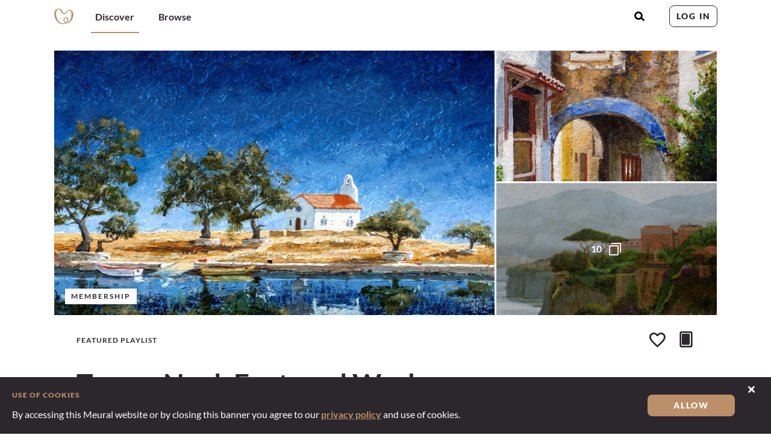

--- FILE ---
content_type: text/html; charset=utf-8
request_url: https://my.meural.netgear.com/
body_size: 50432
content:
<!DOCTYPE html><html lang="en"><head><meta http-equiv="x-ua-compatible" content="ie=edge"/><link rel="shortcut icon" href="/images/favicon.ico"/><link rel="mask-icon" href="/images/safari-pinned-tab.svg" color="#7313bd"/><link rel="apple-touch-icon" href="/images/apple-touch-icon.png"/><meta name="apple-mobile-web-app-capable" content="yes"/><meta name="apple-mobile-web-app-status-bar-style" content="black"/><meta name="msapplication-TileColor" content="#7313bd"/><meta name="theme-color" content="#000000"/><link rel="manifest" href="/site.webmanifest"/><link rel="icon" type="image/x-icon" href="/images/favicon.ico"/><link rel="icon" type="image/png" sizes="16x16" href="/images/favicon-16x16.png"/><link rel="icon" type="image/png" sizes="32x32" href="/images/favicon-32x32.png"/><link rel="icon" type="image/png" sizes="512x512" href="/images/favicon-512x512.png"/><script>__ENV__ = {"API_ORIGIN":"https://api.meural.com","SENTRY_PUBLIC_DSN":"https://95251357237d4bd18558e596ee3c7328@sentry.io/294872","GTM_ID":"GTM-N2MCTZ7","SENTRY_ENVIRONMENT":"production","NETGEAR_BILLING_ORIGIN":"https://billing.netgear.com","NETGEAR_ACCOUNT_ORIGIN":"https://accounts.netgear.com","NETGEAR_ACCOUNT_ORIGIN2":"https://accounts2.netgear.com","NETGEAR_ACCOUNT_EXPERIENCE":"https://accounts2.netgear.com","NETGEAR_ACCOUNT_LOGOUT_REDIRECT_URL":"https://my.meural.netgear.com","NETGEAR_MAINTENANCE_ORIGIN":"https://ocmaintenance.netgear.com","APP_VERSION":"v5.0.6","RECAPTCHA_SITE_KEY":"6Lfbvf0UAAAAAGMJ71kjr4_ueIqiEGWaee3PWZYP","OPENSEA_API_KEY":"f74238b5a92741969b2a7cd2ac5180cb","OPENSEA_ORIGIN":"https://api.opensea.io","OPENSEA_NETWORK":"mainnet","ETH_JSONRPC_URL":"https://mainnet.infura.io/v3/3c1e6a99a42841a685b6dca6a7e97e8e","ETH_CHAIN_ID":"1","URL_ENCRYPTION_KEY":"6010287ABC5F24A7581940245AED5C7B00000000000000000000000000000000","URL_ENCRYPTION_IV":"D1F564EE04F821B895F9B9CB217E2948","CLIENT_ID":"3ui6nklcaqoij8inrkm06gfk4s"}</script><style>
  @font-face {
   font-family: 'Lato';
   src: url('/fonts/Lato-Black.ttf');
   font-weight: 800;
   font-style: normal;
  }

  @font-face {
   font-family: 'Lato';
   src: url('/fonts/Lato-Bold.ttf');
   font-weight: bold;
   font-style: normal;
  }

  @font-face {
   font-family: 'Lato';
   src: url('/fonts/Lato-Regular.ttf');
   font-weight: 400;
   font-style: normal;
  }

  @font-face {
   font-family: 'Lato';
   src: url('/fonts/Lato-Light.ttf');
   font-weight: 300;
   font-style: normal;
  }

  @font-face {
   font-family: 'Lato';
   src: url('/fonts/Lato-Thin.ttf');
   font-weight: 100;
   font-style: normal;
  }

  @font-face {
   font-family: 'Lato';
   src: url('/fonts/Lato-Italic.ttf');
   font-weight: normal;
   font-style: italic;
  }


  @font-face {
    font-family: 'icon';
    src:  url('/icons/icomoon.eot?11202018');
    src:  url('/icons/icomoon.eot?11202018') format('embedded-opentype'),
      url('/icons/icomoon.ttf?11202018') format('truetype'),
      url('/icons/icomoon.woff?11202018') format('woff'),
      url('/icons/icomoon.svg?11202018') format('svg');
    font-weight: normal;
    font-style: normal;
  }
</style><script>
          window.dataLayer = window.dataLayer || [];
          (function(w,d,s,l,i){w[l]=w[l]||[];w[l].push({'gtm.start':
          new Date().getTime(),event:'gtm.js'});var f=d.getElementsByTagName(s)[0],
          j=d.createElement(s),dl=l!='dataLayer'?'&l='+l:'';j.async=true;j.src=
          'https://www.googletagmanager.com/gtm.js?id='+i+dl;
          f.parentNode.insertBefore(j,f);
          })(window,document,'script','dataLayer','GTM-N2MCTZ7');
        </script><meta charSet="utf-8"/><title>Explore Meural&#x27;s Permanent Art Collection | Digital Artwork</title><meta name="viewport" content="width=device-width, initial-scale=1"/><meta name="description" content="Discover Meural&#x27;s collection of digital art. We&#x27;ve partnered with curators, artists, and institutions to bring acclaimed pieces right to your home."/><meta property="og:type" content="website"/><meta property="og:url" content="https://my.meural.netgear.com"/><meta property="og:title" content="Explore Meural&#x27;s Permanent Art Collection | Digital Artwork"/><meta property="og:image" content="https://my.meural.netgear.com/images/favicon-512x512.png"/><meta property="og:description" content="Discover Meural&#x27;s collection of digital art. We&#x27;ve partnered with curators, artists, and institutions to bring acclaimed pieces right to your home."/><meta property="og:site_name" content="my.meural"/><meta property="og:locale" content="en_US"/><meta name="twitter:card" content="summary"/><meta name="twitter:site" content="@meetmeural"/><meta name="twitter:url" content="https://my.meural.netgear.com"/><meta name="twitter:title" content="Explore Meural&#x27;s Permanent Art Collection | Digital Artwork"/><meta name="twitter:description" content="Discover Meural&#x27;s collection of digital art. We&#x27;ve partnered with curators, artists, and institutions to bring acclaimed pieces right to your home."/><meta name="twitter:image" content="https://my.meural.netgear.com/images/favicon-512x512.png"/><noscript data-n-css="true"></noscript><link rel="preload" href="/_next/static/chunks/main-44859d453870b5dd7fbc.js" as="script"/><link rel="preload" href="/_next/static/chunks/webpack-eb080e3f091731f228fb.js" as="script"/><link rel="preload" href="/_next/static/chunks/framework.d342f5f3955b7f7d6277.js" as="script"/><link rel="preload" href="/_next/static/chunks/ea88be26.ae09ad732b0c82827a07.js" as="script"/><link rel="preload" href="/_next/static/chunks/75fc9c18.1df4108975b6ff2944e6.js" as="script"/><link rel="preload" href="/_next/static/chunks/commons.0a72e168fd0e3f41bc87.js" as="script"/><link rel="preload" href="/_next/static/chunks/a31bf232f4987247c037076ced38a2d23e661ec1.1214fbe1ddfa4cc46a5d.js" as="script"/><link rel="preload" href="/_next/static/chunks/ba12d5d6828c352e1aefb1cf17e986d864c8db61.87330de4528efee4a162.js" as="script"/><link rel="preload" href="/_next/static/chunks/fca4e5f5cfe6d894ac032eb5458d34949bdcc4e6.1cbc533154b03269bf16.js" as="script"/><link rel="preload" href="/_next/static/chunks/6c04c78e5523782ff430e035bb20fe5af7ede2f0.5787794ad1f47dd2f45a.js" as="script"/><link rel="preload" href="/_next/static/chunks/c81cf7d568f151fc3efa6d04eea94538c244c3f5.1e467f80c8e09113d88a.js" as="script"/><link rel="preload" href="/_next/static/chunks/2fece1457a4d274c7a25ae124852342982d07045.b2e558ebb61174523b17.js" as="script"/><link rel="preload" href="/_next/static/chunks/553fa191adbb0965c02ce4dc5753de07340769a4.f5f69b80bc5bc0b165b5.js" as="script"/><link rel="preload" href="/_next/static/chunks/51b1c75202b0f15a32bca7762d184352a5a7d6ce.b2ba29d04c5fb12751d6.js" as="script"/><link rel="preload" href="/_next/static/chunks/4361e414d2167673a9f8ef07ddd5bd20ccdf8aee.b26cc6b982d38a05317c.js" as="script"/><link rel="preload" href="/_next/static/chunks/5a28292dd3f4fdd5b0f117873423803cfb26542d.108a6c305af6874b7c81.js" as="script"/><link rel="preload" href="/_next/static/chunks/71da954abec9f2f9389f6a6fdbb7120e022aa03c.b5ad718cb2f4c84da095.js" as="script"/><link rel="preload" href="/_next/static/chunks/5385f90a7575883d19d981eedd49126d1994d953.c366d5cc270e12a408ff.js" as="script"/><link rel="preload" href="/_next/static/chunks/pages/_app-368bceddb997fe5b5f1e.js" as="script"/><link rel="preload" href="/_next/static/chunks/898e9a2b6c1db4a5b8b39cf7b3b10e3a674ea87c.3d5f77f8359b95b2247b.js" as="script"/><link rel="preload" href="/_next/static/chunks/23cd757317f556fd4769af10a47b11360dbecc6c.5bebfa0bf0712ebf2643.js" as="script"/><link rel="preload" href="/_next/static/chunks/pages/index-58785eecb9f458921afa.js" as="script"/><style data-styled="" data-styled-version="5.3.11">.cgOJMN{width:32;height:28;}/*!sc*/
@media (max-width:499px){.cgOJMN{width:2.9rem;height:2.4rem;}}/*!sc*/
data-styled.g3[id="Logo__StyledImg-sc-1ktww6i-1"]{content:"cgOJMN,"}/*!sc*/
.hmmvdl{display:block;height:auto;width:auto;}/*!sc*/
data-styled.g4[id="Box__Block-sc-ju49gr-0"]{content:"hmmvdl,"}/*!sc*/
.lorfgc{display:-webkit-box;display:-webkit-flex;display:-ms-flexbox;display:flex;height:auto;width:auto;-webkit-align-items:normal;-webkit-box-align:normal;-ms-flex-align:normal;align-items:normal;-webkit-box-pack:normal;-webkit-justify-content:normal;-ms-flex-pack:normal;justify-content:normal;}/*!sc*/
.cSCFRf{display:-webkit-box;display:-webkit-flex;display:-ms-flexbox;display:flex;height:auto;width:100%;-webkit-align-items:normal;-webkit-box-align:normal;-ms-flex-align:normal;align-items:normal;-webkit-box-pack:normal;-webkit-justify-content:normal;-ms-flex-pack:normal;justify-content:normal;}/*!sc*/
.dUKLU{display:-webkit-box;display:-webkit-flex;display:-ms-flexbox;display:flex;height:auto;width:auto;-webkit-align-items:center;-webkit-box-align:center;-ms-flex-align:center;align-items:center;-webkit-box-pack:normal;-webkit-justify-content:normal;-ms-flex-pack:normal;justify-content:normal;}/*!sc*/
.jEQhxo{display:-webkit-box;display:-webkit-flex;display:-ms-flexbox;display:flex;height:100%;width:100%;-webkit-align-items:normal;-webkit-box-align:normal;-ms-flex-align:normal;align-items:normal;-webkit-box-pack:normal;-webkit-justify-content:normal;-ms-flex-pack:normal;justify-content:normal;}/*!sc*/
data-styled.g5[id="Box__Flex-sc-ju49gr-1"]{content:"lorfgc,cSCFRf,dUKLU,jEQhxo,"}/*!sc*/
.khEkxZ{-webkit-flex-direction:column;-ms-flex-direction:column;flex-direction:column;}/*!sc*/
data-styled.g6[id="Box__FlexColumn-sc-ju49gr-2"]{content:"khEkxZ,"}/*!sc*/
.kTNvUC{-webkit-box-pack:center;-webkit-justify-content:center;-ms-flex-pack:center;justify-content:center;-webkit-align-items:center;-webkit-box-align:center;-ms-flex-align:center;align-items:center;}/*!sc*/
data-styled.g9[id="Box__FlexCentered-sc-ju49gr-5"]{content:"kTNvUC,"}/*!sc*/
.dSBUmZ{-webkit-align-items:center;-webkit-box-align:center;-ms-flex-align:center;align-items:center;-webkit-box-pack:justify;-webkit-justify-content:space-between;-ms-flex-pack:justify;justify-content:space-between;width:100%;}/*!sc*/
data-styled.g10[id="Box__FlexSpaceBetween-sc-ju49gr-6"]{content:"dSBUmZ,"}/*!sc*/
.jNQCGK{position:relative;}/*!sc*/
data-styled.g11[id="Box__RelativeContainer-sc-ju49gr-7"]{content:"jNQCGK,"}/*!sc*/
.kZnerc{max-width:114rem;width:100%;-webkit-flex-direction:column;-ms-flex-direction:column;flex-direction:column;margin:0 auto;padding:0 2rem;}/*!sc*/
data-styled.g12[id="Box__PageMaxWidth-sc-ju49gr-8"]{content:"kZnerc,"}/*!sc*/
.fuJpVb{-webkit-flex-direction:inherit;-ms-flex-direction:inherit;flex-direction:inherit;margin-top:0;margin-bottom:1rem;margin-left:0;margin-right:0;padding-top:0;padding-bottom:0;padding-left:0;padding-right:0;}/*!sc*/
data-styled.g16[id="Box__Spacer-sc-ju49gr-12"]{content:"fuJpVb,"}/*!sc*/
.ewJyUr{display:-webkit-box;display:-webkit-flex;display:-ms-flexbox;display:flex;-webkit-align-items:center;-webkit-box-align:center;-ms-flex-align:center;align-items:center;margin-right:-1.8rem;}/*!sc*/
.ewJyUr > *{padding-right:1.8rem;}/*!sc*/
data-styled.g17[id="Icons__IconList-sc-nvzrq5-0"]{content:"ewJyUr,"}/*!sc*/
.hDYidU{font-family:'icon';-webkit-transition:0.2s ease color;transition:0.2s ease color;color:black;}/*!sc*/
.hDYidU:hover{color:#bc8f68;}/*!sc*/
.hWYQIL{font-family:'icon';-webkit-transition:0.2s ease color;transition:0.2s ease color;color:#2C262D;}/*!sc*/
.hWYQIL:hover{color:#bc8f68;}/*!sc*/
data-styled.g18[id="Icons__IconBase-sc-nvzrq5-1"]{content:"hDYidU,hWYQIL,"}/*!sc*/
.fvqDMM:before{content:"\e909";}/*!sc*/
data-styled.g25[id="Icons__SendToCanvasIcon-sc-nvzrq5-8"]{content:"fvqDMM,"}/*!sc*/
.gAmlwI:before{content:"\e92c";}/*!sc*/
data-styled.g26[id="Icons__HeartIcon-sc-nvzrq5-9"]{content:"gAmlwI,"}/*!sc*/
.NNJyI:before{content:"\e939";}/*!sc*/
data-styled.g31[id="Icons__SearchIcon-sc-nvzrq5-14"]{content:"NNJyI,"}/*!sc*/
.higve:before{content:"\e920";}/*!sc*/
data-styled.g35[id="Icons__XIcon-sc-nvzrq5-18"]{content:"higve,"}/*!sc*/
.devZjV:before{content:"\e917";}/*!sc*/
data-styled.g66[id="Icons__ImageIcon-sc-nvzrq5-49"]{content:"devZjV,"}/*!sc*/
.eulcBQ{text-transform:uppercase;font-size:1.2rem;-webkit-letter-spacing:0.1rem;-moz-letter-spacing:0.1rem;-ms-letter-spacing:0.1rem;letter-spacing:0.1rem;line-height:1.4em;font-weight:bold;color:inherit;-webkit-transition:0.2s ease color;transition:0.2s ease color;}/*!sc*/
data-styled.g75[id="Text__SmallUpperCaseSpan-sc-2bm0h1-3"]{content:"eulcBQ,"}/*!sc*/
.cREsjy{font-size:1.2rem;line-height:1.5em;font-weight:normal;color:inherit;-webkit-text-decoration:none;text-decoration:none;}/*!sc*/
data-styled.g76[id="Text__SmallSpan-sc-2bm0h1-4"]{content:"cREsjy,"}/*!sc*/
.layReS{font-size:1.6rem;line-height:1.5em;font-weight:bold;color:#ffffff;width:auto;text-align:inherit;-webkit-text-decoration:none;text-decoration:none;}/*!sc*/
@media (max-width:499px){.layReS{font-size:1.4rem;}}/*!sc*/
.cXCXhG{font-size:1.6rem;line-height:1.5em;font-weight:normal;color:inherit;width:auto;text-align:inherit;-webkit-text-decoration:none;text-decoration:none;}/*!sc*/
@media (max-width:499px){.cXCXhG{font-size:1.4rem;}}/*!sc*/
.jXRGOk{font-size:1.6rem;line-height:1.5em;font-weight:bold;color:inherit;width:auto;text-align:inherit;-webkit-text-decoration:none;text-decoration:none;}/*!sc*/
@media (max-width:499px){.jXRGOk{font-size:1.4rem;}}/*!sc*/
data-styled.g77[id="Text__MediumSpan-sc-2bm0h1-5"]{content:"layReS,cXCXhG,jXRGOk,"}/*!sc*/
.bKXDCg{font-size:4.6rem;line-height:1.2em;}/*!sc*/
@media (max-width:768px){.bKXDCg{font-size:3.4rem;}}/*!sc*/
@media (max-width:499px){.bKXDCg{font-size:2.8rem;}}/*!sc*/
data-styled.g82[id="Text__LargeH1-sc-2bm0h1-10"]{content:"bKXDCg,"}/*!sc*/
.iuAfEZ{position:absolute;left:130%;bottom:-110%;width:100%;-webkit-align-items:center;-webkit-box-align:center;-ms-flex-align:center;align-items:center;-webkit-flex-direction:column;-ms-flex-direction:column;flex-direction:column;z-index:10;}/*!sc*/
data-styled.g133[id="Tooltip__Container-sc-k1szn0-0"]{content:"iuAfEZ,"}/*!sc*/
.jCxZse{text-align:center;white-space:nowrap;padding:0.2rem 0.4rem;background-color:#2C262D;border-radius:0.3rem;color:#F1F0F0;font-size:1rem;line-height:1rem;}/*!sc*/
data-styled.g134[id="Tooltip__Text-sc-k1szn0-1"]{content:"jCxZse,"}/*!sc*/
.iZBWSc{position:relative;}/*!sc*/
.iZBWSc .Tooltip__Container-sc-k1szn0-0{visibility:hidden;opacity:0;-webkit-transition:visibility 0s,opacity 0.2s ease;transition:visibility 0s,opacity 0.2s ease;}/*!sc*/
@media (-moz-touch-enabled:0),(pointer:fine){.iZBWSc:hover .Tooltip__Container-sc-k1szn0-0{visibility:visible;opacity:1;}}/*!sc*/
data-styled.g135[id="Tooltip__TooltipContainer-sc-k1szn0-2"]{content:"iZBWSc,"}/*!sc*/
.cxRVVh{position:fixed;z-index:14;-webkit-flex-direction:column;-ms-flex-direction:column;flex-direction:column;top:0rem;-webkit-transition:0.2s ease all;transition:0.2s ease all;border-bottom:0.1rem solid #ffffff;}/*!sc*/
data-styled.g137[id="Header__HeaderContainer-sc-1hcxc2q-0"]{content:"cxRVVh,"}/*!sc*/
.kTUAQe{background-color:#ffffff;width:100vw;height:5.4rem;}/*!sc*/
data-styled.g138[id="Header__StyledHeader-sc-1hcxc2q-1"]{content:"kTUAQe,"}/*!sc*/
.hbDFoq{max-width:114rem;width:100%;margin:0 auto;-webkit-box-pack:justify;-webkit-justify-content:space-between;-ms-flex-pack:justify;justify-content:space-between;padding:0 2rem;}/*!sc*/
data-styled.g139[id="Header__StyledNav-sc-1hcxc2q-2"]{content:"hbDFoq,"}/*!sc*/
.fupSVO{-webkit-align-items:center;-webkit-box-align:center;-ms-flex-align:center;align-items:center;}/*!sc*/
data-styled.g140[id="Header__StyledNavList-sc-1hcxc2q-3"]{content:"fupSVO,"}/*!sc*/
.bfnCBd{font-size:1.6rem;padding:0 0.75rem;margin:0.2rem 1.25rem 0 1.25rem;height:100%;-webkit-align-items:center;-webkit-box-align:center;-ms-flex-align:center;align-items:center;white-space:nowrap;color:#2C262D;font-weight:bold;cursor:pointer;-webkit-transition:0.2s ease color;transition:0.2s ease color;border-bottom:2px solid #bc8f68;}/*!sc*/
.bfnCBd:hover{color:#bc8f68;}/*!sc*/
@media (max-width:499px){.bfnCBd{padding:0 0.9rem;margin:0.2rem 0 0 0;}}/*!sc*/
@media (max-width:320px){.bfnCBd{padding:0 0.5rem;}}/*!sc*/
.ciMylV{font-size:1.6rem;padding:0 0.75rem;margin:0.2rem 1.25rem 0 1.25rem;height:100%;-webkit-align-items:center;-webkit-box-align:center;-ms-flex-align:center;align-items:center;white-space:nowrap;color:#2C262D;font-weight:bold;cursor:pointer;-webkit-transition:0.2s ease color;transition:0.2s ease color;border-bottom:2px solid transparent;}/*!sc*/
.ciMylV:hover{color:#bc8f68;}/*!sc*/
@media (max-width:499px){.ciMylV{padding:0 0.9rem;margin:0.2rem 0 0 0;}}/*!sc*/
@media (max-width:320px){.ciMylV{padding:0 0.5rem;}}/*!sc*/
data-styled.g141[id="Header__StyledNavItem-sc-1hcxc2q-4"]{content:"bfnCBd,ciMylV,"}/*!sc*/
.eUfnqS > li{margin-left:4rem;}/*!sc*/
@media (max-width:499px){.eUfnqS > li{margin-left:1rem;}}/*!sc*/
data-styled.g142[id="Header__StyledRightNavList-sc-1hcxc2q-5"]{content:"eUfnqS,"}/*!sc*/
.bsTFeN{margin-right:1.6rem;width:3.2rem;-webkit-align-items:center;-webkit-box-align:center;-ms-flex-align:center;align-items:center;}/*!sc*/
@media (max-width:499px){.bsTFeN{margin-right:0.8rem;}}/*!sc*/
data-styled.g144[id="Header__LogoWrapper-sc-1hcxc2q-7"]{content:"bsTFeN,"}/*!sc*/
.kyOPje{height:5.2rem;width:100%;}/*!sc*/
data-styled.g145[id="Header__Slug-sc-1hcxc2q-8"]{content:"kyOPje,"}/*!sc*/
.glEvJG{font-size:1.8rem;cursor:pointer;height:100%;display:-webkit-box;display:-webkit-flex;display:-ms-flexbox;display:flex;-webkit-align-items:center;-webkit-box-align:center;-ms-flex-align:center;align-items:center;}/*!sc*/
@media (max-width:499px){.glEvJG{margin-left:1rem;}}/*!sc*/
data-styled.g146[id="Header__StyledSearchIcon-sc-1hcxc2q-9"]{content:"glEvJG,"}/*!sc*/
.cdZDSB{-webkit-transition:0.2s ease opacity;transition:0.2s ease opacity;opacity:0;object-fit:cover;width:100%;height:100%;display:block;border-radius:0%;}/*!sc*/
data-styled.g151[id="FadeInImage__StyledImg-sc-1dc594l-0"]{content:"cdZDSB,"}/*!sc*/
.eNJfpq{display:block;}/*!sc*/
.eNJfpq ul{display:-webkit-box;display:-webkit-flex;display:-ms-flexbox;display:flex;-webkit-flex-direction:column;-ms-flex-direction:column;flex-direction:column;list-style:disc;list-style-position:inside;}/*!sc*/
.eNJfpq li{display:list-item;}/*!sc*/
@media (max-width:499px){.eNJfpq p{font-size:1.4rem;}}/*!sc*/
data-styled.g154[id="Markdown__MarkdownContainer-sc-2ag1yh-0"]{content:"eNJfpq,"}/*!sc*/
.kZxGPi{font-size:2.8rem;margin-left:0.8rem;color:inherit;-webkit-transition:none;transition:none;}/*!sc*/
.kZxGPi:hover{color:inherit;}/*!sc*/
data-styled.g189[id="SendToCanvasButton__StyledSendToCanvasIcon-sc-12hfm9j-0"]{content:"kZxGPi,"}/*!sc*/
.ktMhYm{z-index:1;cursor:pointer;-webkit-transition:0.2s ease color;transition:0.2s ease color;}/*!sc*/
.ktMhYm:hover{color:#A6A4A7;}/*!sc*/
data-styled.g190[id="SendToCanvasButton__Container-sc-12hfm9j-1"]{content:"ktMhYm,"}/*!sc*/
.RsbMV{position:fixed;bottom:-50rem;width:calc(100vw - 2rem);max-width:112rem;min-height:7.6rem;height:auto;margin-bottom:1rem;box-shadow:0px 5px 20px 0px rgba(0,0,0,0.1);background-color:#ffffff;z-index:40;-webkit-transition:0.2s ease all;transition:0.2s ease all;-moz-transition:0.2s ease all;-webkit-transition:0.2s ease all;}/*!sc*/
@media (max-width:768px){.RsbMV{max-width:70rem;}}/*!sc*/
@media (max-width:499px){.RsbMV{max-width:34.5rem;}}/*!sc*/
data-styled.g194[id="Message__MessageContainer-sc-1wv4q4o-3"]{content:"RsbMV,"}/*!sc*/
.qtKY{padding:2rem;}/*!sc*/
@media (max-width:499px){.qtKY{-webkit-flex-direction:column;-ms-flex-direction:column;flex-direction:column;-webkit-align-items:flex-start;-webkit-box-align:flex-start;-ms-flex-align:flex-start;align-items:flex-start;}}/*!sc*/
data-styled.g195[id="Message__MessageDetailContainer-sc-1wv4q4o-4"]{content:"qtKY,"}/*!sc*/
.qOqZh{-webkit-align-items:center;-webkit-box-align:center;-ms-flex-align:center;align-items:center;}/*!sc*/
.qOqZh p{margin-bottom:0rem;}/*!sc*/
@media (max-width:499px){.qOqZh{margin-right:4.2rem;}}/*!sc*/
data-styled.g196[id="Message__MessageDetail-sc-1wv4q4o-5"]{content:"qOqZh,"}/*!sc*/
.gxDuZa{margin-right:3.4rem;}/*!sc*/
@media (max-width:499px){.gxDuZa{margin-right:2.4rem;}}/*!sc*/
data-styled.g198[id="Message__ProgressBarContainer-sc-1wv4q4o-7"]{content:"gxDuZa,"}/*!sc*/
.iorcTg{background-color:#F1F0F0;width:8.8rem;height:auto;-webkit-box-pack:center;-webkit-justify-content:center;-ms-flex-pack:center;justify-content:center;}/*!sc*/
@media (max-width:499px){.iorcTg{background-color:inherit;width:auto;-webkit-align-items:flex-start;-webkit-box-align:flex-start;-ms-flex-align:flex-start;align-items:flex-start;padding-top:2.3rem;padding-left:1.5rem;}}/*!sc*/
data-styled.g199[id="Message__IconContainer-sc-1wv4q4o-8"]{content:"iorcTg,"}/*!sc*/
.gxZHqt{font-size:1.1rem;cursor:pointer;position:absolute;color:#A6A4A7;top:1.7rem;right:1.7rem;}/*!sc*/
data-styled.g203[id="Message__CloseIcon-sc-1wv4q4o-12"]{content:"gxZHqt,"}/*!sc*/
@font-face{font-family:VideoJS;src:url([data-uri]) format("woff");font-weight:normal;font-style:normal;}/*!sc*/
html,body,div,span,applet,object,iframe,h1,h2,h3,h4,h5,h6,p,blockquote,pre,a,abbr,address,cite,code,del,dfn,em,font,img,ins,kbd,q,s,samp,small,strike,strong,sub,sup,tt,var,b,u,i,center,dl,dt,dd,ol,ul,li,fieldset,form,label,legend,table,caption,tbody,tfoot,thead,tr,th,td{margin:0;padding:0;}/*!sc*/
audio,canvas,progress,video{display:inline-block;vertical-align:baseline;}/*!sc*/
del{-webkit-text-decoration:line-through;text-decoration:line-through;}/*!sc*/
a{background:transparent;}/*!sc*/
button,html input[type="button"],input[type="reset"],input[type="submit"]{-webkit-appearance:button;cursor:pointer;}/*!sc*/
input[type=text]::-ms-clear{display:none;}/*!sc*/
input,button,textarea{outline:none;}/*!sc*/
i{font-style:normal;}/*!sc*/
textarea{resize:none;}/*!sc*/
input[type="text"],input[type="email"],input[type="password"],textarea{-webkit-appearance:none;-moz-appearance:none;}/*!sc*/
[class^="icon-"],[class*=" icon-"]{font-family:'icomoon' !important;speak:never;font-style:normal;font-weight:normal;font-variant:normal;text-transform:none;line-height:1;-webkit-font-smoothing:antialiased;-moz-osx-font-smoothing:grayscale;}/*!sc*/
.icon-photo-library:before{content:"\e917";}/*!sc*/
.icon-tag:before{content:"\e912";}/*!sc*/
.icon-phone:before{content:"\e913";}/*!sc*/
.icon-message:before{content:"\e914";}/*!sc*/
.icon-medal:before{content:"\e915";}/*!sc*/
.icon-cloud:before{content:"\e916";}/*!sc*/
.icon-add-upload:before{content:"\e900";}/*!sc*/
.icon-add:before{content:"\e901";}/*!sc*/
.icon-album-filled .path1:before{content:"\e902";color:rgb(44,38,45);}/*!sc*/
.icon-album-filled .path2:before{content:"\e903";margin-left:-1em;color:rgb(255,255,255);}/*!sc*/
.icon-album:before{content:"\e904";}/*!sc*/
.icon-arrow-down:before{content:"\e905";}/*!sc*/
.icon-arrow-left:before{content:"\e906";}/*!sc*/
.icon-arrow-right:before{content:"\e907";}/*!sc*/
.icon-arrow-up:before{content:"\e908";}/*!sc*/
.icon-canvas:before{content:"\e909";}/*!sc*/
.icon-carat-up:before{content:"\e90a";}/*!sc*/
.icon-cart:before{content:"\e90b";}/*!sc*/
.icon-check-default:before{content:"\e90c";}/*!sc*/
.icon-check-filled:before{content:"\e90d";}/*!sc*/
.icon-chevron-down:before{content:"\e90e";}/*!sc*/
.icon-chevron-left:before{content:"\e90f";}/*!sc*/
.icon-chevron-right:before{content:"\e910";}/*!sc*/
.icon-chevron-up:before{content:"\e911";}/*!sc*/
.icon-close-filled:before{content:"\e91f";}/*!sc*/
.icon-close:before{content:"\e920";}/*!sc*/
.icon-crop:before{content:"\e921";}/*!sc*/
.icon-dashboard:before{content:"\e922";}/*!sc*/
.icon-display:before{content:"\e923";}/*!sc*/
.icon-duration .path1:before{content:"\e924";color:rgb(241,240,240);}/*!sc*/
.icon-duration .path2:before{content:"\e925";margin-left:-1em;color:rgb(44,38,45);}/*!sc*/
.icon-edit:before{content:"\e926";}/*!sc*/
.icon-email:before{content:"\e927";}/*!sc*/
.icon-facebook:before{content:"\e928";}/*!sc*/
.icon-general:before{content:"\e929";}/*!sc*/
.icon-hamburger-menu:before{content:"\e92a";}/*!sc*/
.icon-heart-filled:before{content:"\e92b";}/*!sc*/
.icon-heart:before{content:"\e92c";}/*!sc*/
.icon-hide:before{content:"\e92d";}/*!sc*/
.icon-light-sensor:before{content:"\e92e";}/*!sc*/
.icon-link:before{content:"\e92f";}/*!sc*/
.icon-more:before{content:"\e930";}/*!sc*/
.icon-move:before{content:"\e931";}/*!sc*/
.icon-pinterest:before{content:"\e932";}/*!sc*/
.icon-playlist-filled:before{content:"\e933";}/*!sc*/
.icon-playlist:before{content:"\e934";}/*!sc*/
.icon-rearrange:before{content:"\e935";}/*!sc*/
.icon-refresh:before{content:"\e936";}/*!sc*/
.icon-rotate-left:before{content:"\e937";}/*!sc*/
.icon-rotate-right:before{content:"\e938";}/*!sc*/
.icon-search:before{content:"\e939";}/*!sc*/
.icon-share:before{content:"\e93a";}/*!sc*/
.icon-show:before{content:"\e93b";}/*!sc*/
.icon-sleep-filled:before{content:"\e93c";}/*!sc*/
.icon-sleep:before{content:"\e93d";}/*!sc*/
.icon-surprise-filled:before{content:"\e93e";}/*!sc*/
.icon-surprise:before{content:"\e93f";}/*!sc*/
.icon-sync:before{content:"\e940";}/*!sc*/
.icon-trash:before{content:"\e941";}/*!sc*/
.icon-twitter:before{content:"\e942";}/*!sc*/
.icon-upload:before{content:"\e943";}/*!sc*/
.icon-user:before{content:"\e944";}/*!sc*/
.icon-wake-filled:before{content:"\e945";}/*!sc*/
.icon-wake:before{content:"\e946";}/*!sc*/
.icon-wifi-lock-1:before{content:"\e947";color:#a6a4a7;}/*!sc*/
.icon-wifi-lock-2 .path1:before{content:"\e948";color:rgb(44,38,45);}/*!sc*/
.icon-wifi-lock-2 .path2:before{content:"\e949";margin-left:-1em;color:rgb(44,38,45);}/*!sc*/
.icon-wifi-lock-2 .path3:before{content:"\e94a";margin-left:-1em;color:rgb(166,164,167);}/*!sc*/
.icon-wifi-lock-2 .path4:before{content:"\e94b";margin-left:-1em;color:rgb(166,164,167);}/*!sc*/
.icon-wifi-lock-2 .path5:before{content:"\e94c";margin-left:-1em;color:rgb(44,38,45);}/*!sc*/
.icon-wifi-lock-3 .path1:before{content:"\e94d";color:rgb(44,38,45);}/*!sc*/
.icon-wifi-lock-3 .path2:before{content:"\e94e";margin-left:-1em;color:rgb(44,38,45);}/*!sc*/
.icon-wifi-lock-3 .path3:before{content:"\e94f";margin-left:-1em;color:rgb(166,164,167);}/*!sc*/
.icon-wifi-lock-3 .path4:before{content:"\e950";margin-left:-1em;color:rgb(44,38,45);}/*!sc*/
.icon-wifi-lock-3 .path5:before{content:"\e951";margin-left:-1em;color:rgb(44,38,45);}/*!sc*/
.icon-wifi-lock-4:before{content:"\e952";}/*!sc*/
.icon-wifi-unlock-1:before{content:"\e953";color:#a6a4a7;}/*!sc*/
.icon-wifi-unlock-2 .path1:before{content:"\e954";color:rgb(44,38,45);}/*!sc*/
.icon-wifi-unlock-2 .path2:before{content:"\e955";margin-left:-1em;color:rgb(44,38,45);}/*!sc*/
.icon-wifi-unlock-2 .path3:before{content:"\e956";margin-left:-1em;color:rgb(166,164,167);}/*!sc*/
.icon-wifi-unlock-2 .path4:before{content:"\e957";margin-left:-1em;color:rgb(166,164,167);}/*!sc*/
.icon-wifi-unlock-3 .path1:before{content:"\e958";color:rgb(44,38,45);}/*!sc*/
.icon-wifi-unlock-3 .path2:before{content:"\e959";margin-left:-1em;color:rgb(44,38,45);}/*!sc*/
.icon-wifi-unlock-3 .path3:before{content:"\e95a";margin-left:-1em;color:rgb(166,164,167);}/*!sc*/
.icon-wifi-unlock-3 .path4:before{content:"\e95b";margin-left:-1em;color:rgb(44,38,45);}/*!sc*/
.icon-wifi-unlock-4:before{content:"\e95c";}/*!sc*/
html{font-size:10px;box-sizing:border-box;}/*!sc*/
body{min-width:32rem;width:100%;height:100%;margin:0px;padding:0px;overflow-x:hidden;background:#ffffff;background-color:#ffffff;font-family:Lato;font-size:1.4rem;line-height:1.4em;color:#2C262D;text-rendering:optimizeLegibility;font-smoothing:antialiased;-webkit-font-smoothing:antialiased;-moz-osx-font-smoothing:grayscale;}/*!sc*/
*,*::before,*::after{box-sizing:inherit;}/*!sc*/
article,aside,figcaption,figure,button,main{display:block;}/*!sc*/
main{width:100%;}/*!sc*/
div,ul,li,section,header,footer,nav{display:-webkit-box;display:-webkit-flex;display:-ms-flexbox;display:flex;}/*!sc*/
pre{font-family:monospace,monospace;font-size:1rem;}/*!sc*/
hr{border:0;height:1px;background:#F1F0F0;}/*!sc*/
.group:after{content:"";clear:both;display:block;}/*!sc*/
::-webkit-input-placeholder{color:#A6A4A7;}/*!sc*/
::-moz-placeholder{color:#A6A4A7;}/*!sc*/
:-ms-input-placeholder{color:#A6A4A7;}/*!sc*/
:-moz-placeholder{color:#A6A4A7;}/*!sc*/
h1,h2,h3,h4,h5,h6{font-family:Lato;font-weight:bold;margin-bottom:1rem;}/*!sc*/
h1{font-size:3.5rem;line-height:1.2em;}/*!sc*/
@media (max-width:499px){h1{font-size:2.7rem;}}/*!sc*/
h2{font-size:2.7rem;line-height:1.3em;}/*!sc*/
@media (max-width:499px){h2{font-size:2.2rem;}}/*!sc*/
h3{font-size:2.1rem;line-height:1.3em;}/*!sc*/
@media (max-width:499px){h3{font-size:1.9rem;}}/*!sc*/
h4{font-size:1.6rem;}/*!sc*/
p{font-family:Lato;line-height:1.5em;font-weight:normal;font-size:1.6rem;margin-bottom:1rem;}/*!sc*/
p > a,.inline-link{-webkit-text-decoration:underline;text-decoration:underline;font-weight:bold;}/*!sc*/
p > a:hover,.inline-link:hover{color:#A6A4A7;-webkit-transition:0.2s ease color;transition:0.2s ease color;}/*!sc*/
a{cursor:pointer;-webkit-text-decoration:none;text-decoration:none;color:inherit;}/*!sc*/
ul,ol{list-style:none;padding:0;margin:0;}/*!sc*/
button,input{font-family:Lato;}/*!sc*/
strong{font-weight:bold;}/*!sc*/
small{font-size:80%;}/*!sc*/
.ReactCrop{position:relative;cursor:crosshair;overflow:hidden;display:inline-block;background-color:#000;max-height:100%;}/*!sc*/
.ReactCrop:focus{outline:none;}/*!sc*/
.ReactCrop--disabled{cursor:inherit;}/*!sc*/
.ReactCrop__image{display:block;max-width:100%;height:auto;max-height:63.7rem;}/*!sc*/
.ReactCrop--crop-invisible .ReactCrop__image{opacity:0.5;}/*!sc*/
.ReactCrop__crop-selection{position:absolute;top:0;left:0;-webkit-transform:translate3d(0,0,0);-ms-transform:translate3d(0,0,0);transform:translate3d(0,0,0);box-sizing:border-box;cursor:move;box-shadow:0 0 0 9999em rgba(255,255,255,0.8);border:0.3rem solid #ffffff;border-image-slice:1;border-image-repeat:repeat;}/*!sc*/
.ReactCrop--disabled .ReactCrop__crop-selection{cursor:inherit;}/*!sc*/
.ReactCrop__drag-handle{position:absolute;width:9px;height:9px;box-sizing:border-box;outline:1px solid transparent;}/*!sc*/
.ReactCrop .ord-nw{top:0;left:0;margin-top:-5px;margin-left:-5px;cursor:nw-resize;}/*!sc*/
.ReactCrop .ord-n{top:0;left:50%;margin-top:-5px;margin-left:-5px;cursor:n-resize;}/*!sc*/
.ReactCrop .ord-ne{top:0;right:0;margin-top:-5px;margin-right:-5px;cursor:ne-resize;}/*!sc*/
.ReactCrop .ord-e{top:50%;right:0;margin-top:-5px;margin-right:-5px;cursor:e-resize;}/*!sc*/
.ReactCrop .ord-se{bottom:0;right:0;margin-bottom:-5px;margin-right:-5px;cursor:se-resize;}/*!sc*/
.ReactCrop .ord-s{bottom:0;left:50%;margin-bottom:-5px;margin-left:-5px;cursor:s-resize;}/*!sc*/
.ReactCrop .ord-sw{bottom:0;left:0;margin-bottom:-5px;margin-left:-5px;cursor:sw-resize;}/*!sc*/
.ReactCrop .ord-w{top:50%;left:0;margin-top:-5px;margin-left:-5px;cursor:w-resize;}/*!sc*/
.ReactCrop__disabled .ReactCrop__drag-handle{cursor:inherit;}/*!sc*/
.ReactCrop__drag-bar{position:absolute;}/*!sc*/
.ReactCrop__drag-bar.ord-n{top:0;left:0;width:100%;height:6px;margin-top:-3px;}/*!sc*/
.ReactCrop__drag-bar.ord-e{right:0;top:0;width:6px;height:100%;margin-right:-3px;}/*!sc*/
.ReactCrop__drag-bar.ord-s{bottom:0;left:0;width:100%;height:6px;margin-bottom:-3px;}/*!sc*/
.ReactCrop__drag-bar.ord-w{top:0;left:0;width:6px;height:100%;margin-left:-3px;}/*!sc*/
.ReactCrop--new-crop .ReactCrop__drag-bar,.ReactCrop--new-crop .ReactCrop__drag-handle,.ReactCrop--fixed-aspect .ReactCrop__drag-bar{display:none;}/*!sc*/
.ReactCrop--fixed-aspect .ReactCrop__drag-handle.ord-n,.ReactCrop--fixed-aspect .ReactCrop__drag-handle.ord-e,.ReactCrop--fixed-aspect .ReactCrop__drag-handle.ord-s,.ReactCrop--fixed-aspect .ReactCrop__drag-handle.ord-w{display:none;}/*!sc*/
@media (max-width:768px){.ReactCrop__drag-handle{width:17px;height:17px;}.ReactCrop .ord-nw{margin-top:-9px;margin-left:-9px;}.ReactCrop .ord-n{margin-top:-9px;margin-left:-9px;}.ReactCrop .ord-ne{margin-top:-9px;margin-right:-9px;}.ReactCrop .ord-e{margin-top:-9px;margin-right:-9px;}.ReactCrop .ord-se{margin-bottom:-9px;margin-right:-9px;}.ReactCrop .ord-s{margin-bottom:-9px;margin-left:-9px;}.ReactCrop .ord-sw{margin-bottom:-9px;margin-left:-9px;}.ReactCrop .ord-w{margin-top:-9px;margin-left:-9px;}.ReactCrop__drag-bar.ord-n{height:14px;margin-top:-7px;}.ReactCrop__drag-bar.ord-e{width:14px;margin-right:-7px;}.ReactCrop__drag-bar.ord-s{height:14px;margin-bottom:-7px;}.ReactCrop__drag-bar.ord-w{width:14px;margin-left:-7px;}}/*!sc*/
.video-js .vjs-big-play-button .vjs-icon-placeholder:before,.vjs-button > .vjs-icon-placeholder:before,.video-js .vjs-modal-dialog,.vjs-modal-dialog .vjs-modal-dialog-content{position:absolute;top:0;left:0;width:100%;height:100%;}/*!sc*/
.video-js .vjs-big-play-button .vjs-icon-placeholder:before,.vjs-button > .vjs-icon-placeholder:before{text-align:center;}/*!sc*/
.vjs-icon-play,.video-js .vjs-big-play-button .vjs-icon-placeholder:before,.video-js .vjs-play-control .vjs-icon-placeholder{font-family:VideoJS;font-weight:normal;font-style:normal;}/*!sc*/
.vjs-icon-play:before,.video-js .vjs-big-play-button .vjs-icon-placeholder:before,.video-js .vjs-play-control .vjs-icon-placeholder:before{content:"\f101";}/*!sc*/
.vjs-icon-play-circle{font-family:VideoJS;font-weight:normal;font-style:normal;}/*!sc*/
.vjs-icon-play-circle:before{content:"\f102";}/*!sc*/
.vjs-icon-pause,.video-js .vjs-play-control.vjs-playing .vjs-icon-placeholder{font-family:VideoJS;font-weight:normal;font-style:normal;}/*!sc*/
.vjs-icon-pause:before,.video-js .vjs-play-control.vjs-playing .vjs-icon-placeholder:before{content:"\f103";}/*!sc*/
.vjs-icon-volume-mute,.video-js .vjs-mute-control.vjs-vol-0 .vjs-icon-placeholder{font-family:VideoJS;font-weight:normal;font-style:normal;}/*!sc*/
.vjs-icon-volume-mute:before,.video-js .vjs-mute-control.vjs-vol-0 .vjs-icon-placeholder:before{content:"\f104";}/*!sc*/
.vjs-icon-volume-low,.video-js .vjs-mute-control.vjs-vol-1 .vjs-icon-placeholder{font-family:VideoJS;font-weight:normal;font-style:normal;}/*!sc*/
.vjs-icon-volume-low:before,.video-js .vjs-mute-control.vjs-vol-1 .vjs-icon-placeholder:before{content:"\f105";}/*!sc*/
.vjs-icon-volume-mid,.video-js .vjs-mute-control.vjs-vol-2 .vjs-icon-placeholder{font-family:VideoJS;font-weight:normal;font-style:normal;}/*!sc*/
.vjs-icon-volume-mid:before,.video-js .vjs-mute-control.vjs-vol-2 .vjs-icon-placeholder:before{content:"\f106";}/*!sc*/
.vjs-icon-volume-high,.video-js .vjs-mute-control .vjs-icon-placeholder{font-family:VideoJS;font-weight:normal;font-style:normal;}/*!sc*/
.vjs-icon-volume-high:before,.video-js .vjs-mute-control .vjs-icon-placeholder:before{content:"\f107";}/*!sc*/
.vjs-icon-fullscreen-enter,.video-js .vjs-fullscreen-control .vjs-icon-placeholder{font-family:VideoJS;font-weight:normal;font-style:normal;}/*!sc*/
.vjs-icon-fullscreen-enter:before,.video-js .vjs-fullscreen-control .vjs-icon-placeholder:before{content:"\f108";}/*!sc*/
.vjs-icon-fullscreen-exit,.video-js.vjs-fullscreen .vjs-fullscreen-control .vjs-icon-placeholder{font-family:VideoJS;font-weight:normal;font-style:normal;}/*!sc*/
.vjs-icon-fullscreen-exit:before,.video-js.vjs-fullscreen .vjs-fullscreen-control .vjs-icon-placeholder:before{content:"\f109";}/*!sc*/
.vjs-icon-square{font-family:VideoJS;font-weight:normal;font-style:normal;}/*!sc*/
.vjs-icon-square:before{content:"\f10a";}/*!sc*/
.vjs-icon-spinner{font-family:VideoJS;font-weight:normal;font-style:normal;}/*!sc*/
.vjs-icon-spinner:before{content:"\f10b";}/*!sc*/
.vjs-icon-cog{font-family:VideoJS;font-weight:normal;font-style:normal;}/*!sc*/
.vjs-icon-cog:before{content:"\f110";}/*!sc*/
.vjs-icon-circle,.video-js .vjs-play-progress,.video-js .vjs-volume-level{font-family:VideoJS;font-weight:normal;font-style:normal;}/*!sc*/
.vjs-icon-circle:before,.video-js .vjs-play-progress:before,.video-js .vjs-volume-level:before{content:"\f111";}/*!sc*/
.vjs-icon-cancel,.video-js .vjs-control.vjs-close-button .vjs-icon-placeholder{font-family:VideoJS;font-weight:normal;font-style:normal;}/*!sc*/
.vjs-icon-cancel:before,.video-js .vjs-control.vjs-close-button .vjs-icon-placeholder:before{content:"\f115";}/*!sc*/
.vjs-icon-replay,.video-js .vjs-play-control.vjs-ended .vjs-icon-placeholder{font-family:VideoJS;font-weight:normal;font-style:normal;}/*!sc*/
.vjs-icon-replay:before,.video-js .vjs-play-control.vjs-ended .vjs-icon-placeholder:before{content:"\f116";}/*!sc*/
.video-js{display:block;vertical-align:top;box-sizing:border-box;color:#fff;background-color:#000;position:relative;padding:0;font-size:10px;line-height:1;font-weight:normal;font-style:normal;font-family:Arial,Helvetica,sans-serif;word-break:initial;}/*!sc*/
.video-js:-moz-full-screen{position:absolute;}/*!sc*/
.video-js:-webkit-full-screen{width:100% !important;height:100% !important;}/*!sc*/
.video-js[tabindex="-1"]{outline:none;}/*!sc*/
.video-js *,.video-js *:before,.video-js *:after{box-sizing:inherit;}/*!sc*/
.video-js ul{font-family:inherit;font-size:inherit;line-height:inherit;list-style-position:outside;margin-left:0;margin-right:0;margin-top:0;margin-bottom:0;}/*!sc*/
.video-js.vjs-fluid,.video-js.vjs-16-9,.video-js.vjs-4-3{width:100%;max-width:100%;height:0;}/*!sc*/
.video-js.vjs-16-9{padding-top:56.25%;}/*!sc*/
.video-js.vjs-4-3{padding-top:75%;}/*!sc*/
.video-js.vjs-fill{width:100%;height:100%;}/*!sc*/
.video-js .vjs-tech{position:absolute;top:0;left:0;width:100%;height:100%;}/*!sc*/
body.vjs-full-window{padding:0;margin:0;height:100%;}/*!sc*/
.vjs-full-window .video-js.vjs-fullscreen{position:fixed;overflow:hidden;z-index:1000;left:0;top:0;bottom:0;right:0;}/*!sc*/
.video-js.vjs-fullscreen{width:100% !important;height:100% !important;padding-top:0 !important;}/*!sc*/
.video-js.vjs-fullscreen.vjs-user-inactive{cursor:none;}/*!sc*/
.vjs-hidden{display:none !important;}/*!sc*/
.vjs-disabled{opacity:0.5;cursor:default;}/*!sc*/
.video-js .vjs-offscreen{height:1px;left:-9999px;position:absolute;top:0;width:1px;}/*!sc*/
.vjs-lock-showing{display:block !important;opacity:1;visibility:visible;}/*!sc*/
.vjs-no-js{padding:20px;color:#fff;background-color:#000;font-size:18px;font-family:Arial,Helvetica,sans-serif;text-align:center;width:300px;height:150px;margin:0px auto;}/*!sc*/
.vjs-no-js a,.vjs-no-js a:visited{color:#66A8CC;}/*!sc*/
.video-js .vjs-big-play-button{display:none;}/*!sc*/
.video-js button{background:none;border:none;color:inherit;display:inline-block;font-size:inherit;line-height:inherit;text-transform:none;-webkit-text-decoration:none;text-decoration:none;-webkit-transition:none;transition:none;-webkit-appearance:none;-moz-appearance:none;-webkit-appearance:none;-moz-appearance:none;appearance:none;}/*!sc*/
.vjs-control .vjs-button{width:100%;height:100%;}/*!sc*/
.video-js .vjs-control-bar{opacity:0;visibility:hidden;display:-webkit-box;display:-webkit-flex;display:-ms-flexbox;display:flex;background:linear-gradient(to bottom,rgba(0,0,0,0),#000000);height:7rem;-webkit-align-items:flex-end;-webkit-box-align:flex-end;-ms-flex-align:flex-end;align-items:flex-end;-webkit-transition:0.2s ease all;transition:0.2s ease all;width:100%;position:absolute;bottom:0;left:0;right:0;-webkit-align-items:flex-end;-webkit-box-align:flex-end;-ms-flex-align:flex-end;align-items:flex-end;}/*!sc*/
.video-js:hover .vjs-control-bar{opacity:1;visibility:visible;}/*!sc*/
.vjs-has-started .vjs-control-bar{display:-webkit-box;display:-webkit-flex;display:-ms-flexbox;display:-webkit-box;display:-webkit-flex;display:-ms-flexbox;display:flex;visibility:visible;opacity:1;-webkit-transition:visibility 0.1s,opacity 0.1s;-moz-transition:visibility 0.1s,opacity 0.1s;-ms-transition:visibility 0.1s,opacity 0.1s;-o-transition:visibility 0.1s,opacity 0.1s;-webkit-transition:visibility 0.1s,opacity 0.1s;transition:visibility 0.1s,opacity 0.1s;}/*!sc*/
.vjs-has-started.vjs-user-inactive.vjs-playing .vjs-control-bar{visibility:visible;opacity:0;-webkit-transition:visibility 1s,opacity 1s;-moz-transition:visibility 1s,opacity 1s;-ms-transition:visibility 1s,opacity 1s;-o-transition:visibility 1s,opacity 1s;-webkit-transition:visibility 1s,opacity 1s;transition:visibility 1s,opacity 1s;}/*!sc*/
.vjs-controls-disabled .vjs-control-bar,.vjs-using-native-controls .vjs-control-bar,.vjs-error .vjs-control-bar{display:none !important;}/*!sc*/
.vjs-audio.vjs-has-started.vjs-user-inactive.vjs-playing .vjs-control-bar{opacity:1;visibility:visible;}/*!sc*/
.vjs-has-started.vjs-no-flex .vjs-control-bar{display:table;}/*!sc*/
.video-js .vjs-control{position:relative;text-align:center;margin:0;padding:0;height:100%;width:4em;-webkit-box-flex:none;-moz-box-flex:none;-webkit-flex:none;-ms-flex:none;-webkit-flex:none;-ms-flex:none;flex:none;}/*!sc*/
.vjs-button > .vjs-icon-placeholder:before{font-size:2.4em;line-height:1.67;height:4rem;}/*!sc*/
.video-js .vjs-control:focus:before,.video-js .vjs-control:hover:before,.video-js .vjs-control:focus{text-shadow:none;}/*!sc*/
.video-js .vjs-control-text{border:0;-webkit-clip:rect(0 0 0 0);clip:rect(0 0 0 0);height:1px;overflow:hidden;padding:0;position:absolute;width:1px;}/*!sc*/
.vjs-no-flex .vjs-control{display:table-cell;vertical-align:middle;}/*!sc*/
.video-js .vjs-progress-control{cursor:pointer;-webkit-box-flex:auto;-moz-box-flex:auto;-webkit-flex:auto;-ms-flex:auto;-webkit-flex:auto;-ms-flex:auto;flex:auto;display:-webkit-box;display:-webkit-flex;display:-ms-flexbox;display:-webkit-box;display:-webkit-flex;display:-ms-flexbox;display:flex;-webkit-box-align:center;-webkit-align-items:center;-ms-flex-align:center;-webkit-align-items:center;-webkit-box-align:center;-ms-flex-align:center;align-items:center;min-width:4em;touch-action:none;height:3.8rem;}/*!sc*/
.video-js .vjs-progress-control.disabled{cursor:default;}/*!sc*/
.vjs-live .vjs-progress-control{display:none;}/*!sc*/
.vjs-no-flex .vjs-progress-control{width:auto;}/*!sc*/
.video-js .vjs-progress-holder{-webkit-box-flex:auto;-moz-box-flex:auto;-webkit-flex:auto;-ms-flex:auto;-webkit-flex:auto;-ms-flex:auto;flex:auto;-webkit-transition:all 0.2s;-moz-transition:all 0.2s;-ms-transition:all 0.2s;-o-transition:all 0.2s;-webkit-transition:all 0.2s;transition:all 0.2s;height:0.3em;}/*!sc*/
.video-js .vjs-progress-control .vjs-progress-holder{margin:0 10px;}/*!sc*/
.video-js .vjs-progress-control:hover .vjs-progress-holder{font-size:1.666666666666666666em;}/*!sc*/
.video-js .vjs-progress-control:hover .vjs-progress-holder.disabled{font-size:1em;}/*!sc*/
.video-js .vjs-progress-holder .vjs-play-progress,.video-js .vjs-progress-holder .vjs-load-progress,.video-js .vjs-progress-holder .vjs-load-progress div{position:absolute;display:block;height:100%;margin:0;padding:0;width:0;}/*!sc*/
.video-js .vjs-play-progress{background-color:#fff;}/*!sc*/
.video-js .vjs-play-progress:before{font-size:0.9em;position:absolute;right:-0.5em;top:-0.333333333333333em;z-index:1;}/*!sc*/
.video-js .vjs-load-progress{background:rgba(255,255,255,0.1);}/*!sc*/
.video-js .vjs-load-progress div{background:rgba(115,133,159,0.5);}/*!sc*/
.video-js .vjs-time-tooltip{-webkit-border-radius:0.3em;-moz-border-radius:0.3em;border-radius:0.3em;color:#000;float:right;font-family:Arial,Helvetica,sans-serif;font-size:1em;padding:6px 8px 8px 8px;pointer-events:none;position:relative;top:-3.4em;visibility:hidden;z-index:1;}/*!sc*/
.video-js .vjs-progress-holder:focus .vjs-time-tooltip{display:none;}/*!sc*/
.video-js .vjs-progress-control:hover .vjs-time-tooltip{display:block;font-size:0.6em;visibility:visible;}/*!sc*/
.video-js .vjs-progress-control:hover .vjs-play-progress .vjs-time-tooltip{display:none;}/*!sc*/
.video-js .vjs-progress-control.disabled:hover .vjs-time-tooltip{font-size:1em;}/*!sc*/
.video-js .vjs-progress-control .vjs-mouse-display{display:none;position:absolute;width:1px;height:100%;background-color:#000;z-index:1;}/*!sc*/
.vjs-no-flex .vjs-progress-control .vjs-mouse-display{z-index:0;}/*!sc*/
.video-js .vjs-progress-control:hover .vjs-mouse-display{display:block;}/*!sc*/
.video-js.vjs-user-inactive .vjs-progress-control .vjs-mouse-display{visibility:hidden;opacity:0;-webkit-transition:visibility 1s,opacity 1s;-moz-transition:visibility 1s,opacity 1s;-ms-transition:visibility 1s,opacity 1s;-o-transition:visibility 1s,opacity 1s;-webkit-transition:visibility 1s,opacity 1s;transition:visibility 1s,opacity 1s;}/*!sc*/
.video-js.vjs-user-inactive.vjs-no-flex .vjs-progress-control .vjs-mouse-display{display:none;}/*!sc*/
.vjs-mouse-display .vjs-time-tooltip{color:#fff;background-color:#000;background-color:rgba(0,0,0,0.8);}/*!sc*/
.video-js .vjs-slider{position:relative;cursor:pointer;padding:0;margin:0 0.45em 0 0.45em;-webkit-touch-callout:none;-webkit-user-select:none;-khtml-user-select:none;-moz-user-select:none;-ms-user-select:none;-webkit-user-select:none;-moz-user-select:none;-ms-user-select:none;user-select:none;background-color:#ffffff;background-color:rgba(255,255,255,0.5);}/*!sc*/
.video-js .vjs-slider.disabled{cursor:default;}/*!sc*/
.video-js .vjs-slider:focus{text-shadow:none;-webkit-box-shadow:0 0 1em #fff;-moz-box-shadow:0 0 1em #fff;box-shadow:0 0 1em #fff;}/*!sc*/
.video-js .vjs-mute-control{cursor:pointer;-webkit-box-flex:none;-moz-box-flex:none;-webkit-flex:none;-ms-flex:none;-webkit-flex:none;-ms-flex:none;flex:none;}/*!sc*/
.video-js .vjs-volume-control{cursor:pointer;margin-right:1em;display:-webkit-box;display:-webkit-flex;display:-ms-flexbox;display:-webkit-box;display:-webkit-flex;display:-ms-flexbox;display:flex;}/*!sc*/
.video-js .vjs-volume-control.vjs-volume-horizontal{width:5em;}/*!sc*/
.video-js .vjs-volume-panel .vjs-volume-control{visibility:visible;opacity:0;width:1px;height:1px;margin-left:-1px;}/*!sc*/
.video-js .vjs-volume-panel{-webkit-transition:width 1s;-moz-transition:width 1s;-ms-transition:width 1s;-o-transition:width 1s;-webkit-transition:width 1s;transition:width 1s;}/*!sc*/
.video-js .vjs-volume-panel:hover .vjs-volume-control,.video-js .vjs-volume-panel:active .vjs-volume-control,.video-js .vjs-volume-panel:focus .vjs-volume-control,.video-js .vjs-volume-panel .vjs-volume-control:hover,.video-js .vjs-volume-panel .vjs-volume-control:active,.video-js .vjs-volume-panel .vjs-mute-control:hover ~ .vjs-volume-control,.video-js .vjs-volume-panel .vjs-volume-control.vjs-slider-active{visibility:visible;opacity:1;position:relative;-webkit-transition:visibility 0.1s,opacity 0.1s,height 0.1s,width 0.1s,left 0s,top 0s;-moz-transition:visibility 0.1s,opacity 0.1s,height 0.1s,width 0.1s,left 0s,top 0s;-ms-transition:visibility 0.1s,opacity 0.1s,height 0.1s,width 0.1s,left 0s,top 0s;-o-transition:visibility 0.1s,opacity 0.1s,height 0.1s,width 0.1s,left 0s,top 0s;-webkit-transition:visibility 0.1s,opacity 0.1s,height 0.1s,width 0.1s,left 0s,top 0s;transition:visibility 0.1s,opacity 0.1s,height 0.1s,width 0.1s,left 0s,top 0s;}/*!sc*/
.video-js .vjs-volume-panel:hover .vjs-volume-control.vjs-volume-horizontal,.video-js .vjs-volume-panel:active .vjs-volume-control.vjs-volume-horizontal,.video-js .vjs-volume-panel:focus .vjs-volume-control.vjs-volume-horizontal,.video-js .vjs-volume-panel .vjs-volume-control:hover.vjs-volume-horizontal,.video-js .vjs-volume-panel .vjs-volume-control:active.vjs-volume-horizontal,.video-js .vjs-volume-panel .vjs-mute-control:hover ~ .vjs-volume-control.vjs-volume-horizontal,.video-js .vjs-volume-panel .vjs-volume-control.vjs-slider-active.vjs-volume-horizontal{width:5em;height:3em;}/*!sc*/
.video-js .vjs-volume-panel.vjs-volume-panel-horizontal:hover,.video-js .vjs-volume-panel.vjs-volume-panel-horizontal:active,.video-js .vjs-volume-panel.vjs-volume-panel-horizontal.vjs-slider-active{width:9em;-webkit-transition:width 0.1s;-moz-transition:width 0.1s;-ms-transition:width 0.1s;-o-transition:width 0.1s;-webkit-transition:width 0.1s;transition:width 0.1s;}/*!sc*/
.video-js .vjs-volume-panel .vjs-volume-control.vjs-volume-vertical{height:8em;width:3em;left:-3.5em;-webkit-transition:visibility 1s,opacity 1s,height 1s 1s,width 1s 1s,left 1s 1s,top 1s 1s;-moz-transition:visibility 1s,opacity 1s,height 1s 1s,width 1s 1s,left 1s 1s,top 1s 1s;-ms-transition:visibility 1s,opacity 1s,height 1s 1s,width 1s 1s,left 1s 1s,top 1s 1s;-o-transition:visibility 1s,opacity 1s,height 1s 1s,width 1s 1s,left 1s 1s,top 1s 1s;-webkit-transition:visibility 1s,opacity 1s,height 1s 1s,width 1s 1s,left 1s 1s,top 1s 1s;transition:visibility 1s,opacity 1s,height 1s 1s,width 1s 1s,left 1s 1s,top 1s 1s;}/*!sc*/
.video-js .vjs-volume-panel .vjs-volume-control.vjs-volume-horizontal{-webkit-transition:visibility 1s,opacity 1s,height 1s 1s,width 1s,left 1s 1s,top 1s 1s;-moz-transition:visibility 1s,opacity 1s,height 1s 1s,width 1s,left 1s 1s,top 1s 1s;-ms-transition:visibility 1s,opacity 1s,height 1s 1s,width 1s,left 1s 1s,top 1s 1s;-o-transition:visibility 1s,opacity 1s,height 1s 1s,width 1s,left 1s 1s,top 1s 1s;-webkit-transition:visibility 1s,opacity 1s,height 1s 1s,width 1s,left 1s 1s,top 1s 1s;transition:visibility 1s,opacity 1s,height 1s 1s,width 1s,left 1s 1s,top 1s 1s;}/*!sc*/
.video-js.vjs-no-flex .vjs-volume-panel .vjs-volume-control.vjs-volume-horizontal{width:5em;height:3em;visibility:visible;opacity:1;position:relative;-webkit-transition:none;-moz-transition:none;-ms-transition:none;-o-transition:none;-webkit-transition:none;transition:none;}/*!sc*/
.video-js.vjs-no-flex .vjs-volume-control.vjs-volume-vertical,.video-js.vjs-no-flex .vjs-volume-panel .vjs-volume-control.vjs-volume-vertical{position:absolute;bottom:3em;left:0.5em;}/*!sc*/
.video-js .vjs-volume-panel{display:-webkit-box;display:-webkit-flex;display:-ms-flexbox;display:-webkit-box;display:-webkit-flex;display:-ms-flexbox;display:flex;}/*!sc*/
.video-js .vjs-volume-bar{margin:1.8em 0.45em;}/*!sc*/
.vjs-volume-bar.vjs-slider-horizontal{width:5em;height:0.3em;}/*!sc*/
.vjs-volume-bar.vjs-slider-vertical{width:0.3em;height:5em;margin:1.35em auto;}/*!sc*/
.video-js .vjs-volume-level{position:absolute;bottom:0;left:0;background-color:#fff;}/*!sc*/
.video-js .vjs-volume-level:before{position:absolute;font-size:0.9em;}/*!sc*/
.vjs-slider-vertical .vjs-volume-level{width:0.3em;}/*!sc*/
.vjs-slider-vertical .vjs-volume-level:before{top:-0.5em;left:-0.3em;}/*!sc*/
.vjs-slider-horizontal .vjs-volume-level{height:0.3em;}/*!sc*/
.vjs-slider-horizontal .vjs-volume-level:before{top:-0.3em;right:-0.5em;}/*!sc*/
.video-js .vjs-volume-panel.vjs-volume-panel-vertical{width:4em;}/*!sc*/
.vjs-volume-bar.vjs-slider-vertical .vjs-volume-level{height:100%;}/*!sc*/
.vjs-volume-bar.vjs-slider-horizontal .vjs-volume-level{width:100%;}/*!sc*/
.video-js .vjs-volume-vertical{width:3em;height:8em;bottom:8em;background-color:#2B333F;background-color:rgba(43,51,63,0.7);}/*!sc*/
.video-js .vjs-volume-horizontal .vjs-menu{left:-2em;}/*!sc*/
.video-js .vjs-time-control{-webkit-box-flex:none;-moz-box-flex:none;-webkit-flex:none;-ms-flex:none;-webkit-flex:none;-ms-flex:none;flex:none;font-size:1em;line-height:4em;min-width:2em;width:auto;padding-left:1em;padding-right:1em;}/*!sc*/
.vjs-live .vjs-time-control{display:none;}/*!sc*/
.vjs-remaining-time-display{font-size:1.2rem;}/*!sc*/
.video-js .vjs-current-time{display:block;font-size:1.2rem;line-height:3.5em;}/*!sc*/
.video-js .vjs-duration,.vjs-no-flex .vjs-duration{display:none;}/*!sc*/
.vjs-time-divider{display:none;line-height:3em;}/*!sc*/
.vjs-live .vjs-time-divider{display:none;}/*!sc*/
.video-js .vjs-play-control .vjs-icon-placeholder{cursor:pointer;-webkit-box-flex:none;-moz-box-flex:none;-webkit-flex:none;-ms-flex:none;-webkit-flex:none;-ms-flex:none;flex:none;}/*!sc*/
.video-js .vjs-fullscreen-control{cursor:pointer;-webkit-box-flex:none;-moz-box-flex:none;-webkit-flex:none;-ms-flex:none;-webkit-flex:none;-ms-flex:none;flex:none;}/*!sc*/
.vjs-error .vjs-error-display .vjs-modal-dialog-content{font-size:1.4em;text-align:center;}/*!sc*/
.vjs-error .vjs-error-display:before{color:#fff;content:'X';font-family:Arial,Helvetica,sans-serif;font-size:4em;left:0;line-height:1;margin-top:-0.5em;position:absolute;text-shadow:none;text-align:center;top:50%;vertical-align:middle;width:100%;}/*!sc*/
.vjs-loading-spinner{display:none;position:absolute;top:50%;left:50%;margin:-25px 0 0 -25px;opacity:0.85;text-align:left;border:6px solid rgba(43,51,63,0.7);box-sizing:border-box;background-clip:padding-box;width:50px;height:50px;border-radius:25px;visibility:hidden;}/*!sc*/
.vjs-seeking .vjs-loading-spinner,.vjs-waiting .vjs-loading-spinner{display:block;-webkit-animation:0s linear 0.3s forwards vjs-spinner-show;animation:0s linear 0.3s forwards vjs-spinner-show;}/*!sc*/
.vjs-loading-spinner:before,.vjs-loading-spinner:after{content:"";position:absolute;margin:-6px;box-sizing:inherit;width:inherit;height:inherit;border-radius:inherit;opacity:1;border:inherit;border-color:transparent;border-top-color:white;}/*!sc*/
.vjs-seeking .vjs-loading-spinner:before,.vjs-seeking .vjs-loading-spinner:after,.vjs-waiting .vjs-loading-spinner:before,.vjs-waiting .vjs-loading-spinner:after{-webkit-animation:vjs-spinner-spin 1.1s cubic-bezier(0.6,0.2,0,0.8) infinite,vjs-spinner-fade 1.1s linear infinite;-webkit-animation:vjs-spinner-spin 1.1s cubic-bezier(0.6,0.2,0,0.8) infinite,vjs-spinner-fade 1.1s linear infinite;animation:vjs-spinner-spin 1.1s cubic-bezier(0.6,0.2,0,0.8) infinite,vjs-spinner-fade 1.1s linear infinite;}/*!sc*/
.vjs-seeking .vjs-loading-spinner:before,.vjs-waiting .vjs-loading-spinner:before{border-top-color:white;}/*!sc*/
.vjs-seeking .vjs-loading-spinner:after,.vjs-waiting .vjs-loading-spinner:after{border-top-color:white;-webkit-animation-delay:0.44s;-webkit-animation-delay:0.44s;animation-delay:0.44s;}/*!sc*/
@-webkit-keyframes vjs-spinner-show{to{visibility:visible;}}/*!sc*/
@keyframes vjs-spinner-show{to{visibility:visible;}}/*!sc*/
@-webkit-keyframes vjs-spinner-show{to{visibility:visible;}}/*!sc*/
@-webkit-keyframes vjs-spinner-spin{100%{-webkit-transform:rotate(360deg);-ms-transform:rotate(360deg);transform:rotate(360deg);}}/*!sc*/
@keyframes vjs-spinner-spin{100%{-webkit-transform:rotate(360deg);-ms-transform:rotate(360deg);transform:rotate(360deg);}}/*!sc*/
@-webkit-keyframes vjs-spinner-spin{100%{-webkit-transform:rotate(360deg);}}/*!sc*/
@-webkit-keyframes vjs-spinner-fade{0%{border-top-color:#73859f;}20%{border-top-color:#73859f;}35%{border-top-color:white;}60%{border-top-color:#73859f;}100%{border-top-color:#73859f;}}/*!sc*/
@keyframes vjs-spinner-fade{0%{border-top-color:#73859f;}20%{border-top-color:#73859f;}35%{border-top-color:white;}60%{border-top-color:#73859f;}100%{border-top-color:#73859f;}}/*!sc*/
@-webkit-keyframes vjs-spinner-fade{0%{border-top-color:#73859f;}20%{border-top-color:#73859f;}35%{border-top-color:white;}60%{border-top-color:#73859f;}100%{border-top-color:#73859f;}}/*!sc*/
@media print{.video-js > *:not(.vjs-tech):not(.vjs-poster){visibility:hidden;}}/*!sc*/
.vjs-resize-manager{position:absolute;top:0;left:0;width:100%;height:100%;border:none;visibility:hidden;}/*!sc*/
.vjs-button,.vjs-volume-panel,.vjs-remaining-time,.vjs-current-time{height:4rem !important;}/*!sc*/
.vjs-audio{background-color:#f8f7f7;height:5rem !important;padding-top:0 !important;}/*!sc*/
.vjs-audio .vjs-control-bar{opacity:1;visibility:visible;background:#f8f7f7;height:5rem;}/*!sc*/
.vjs-audio .vjs-control-bar .vjs-fullscreen-control,.vjs-audio .vjs-control-bar .vjs-volume-panel,.vjs-audio .vjs-control-bar .vjs-current-time,.vjs-audio .vjs-remaining-time{display:none;}/*!sc*/
.vjs-audio .vjs-icon-placeholder:before,.vjs-audio .vjs-progress-control,.vjs-audio .vjs-slider-bar{color:#2C262D;}/*!sc*/
.vjs-audio .vjs-progress-control{height:4.5rem;}/*!sc*/
.vjs-audio .vjs-icon-placeholder:before{font-size:2.7rem;line-height:1.3;}/*!sc*/
.vjs-audio .vjs-play-progress{background-color:#2C262D;}/*!sc*/
.vjs-audio .vjs-load-progress{background:#ffffff;opacity:0;}/*!sc*/
button.vjs-seek-to-live-control{display:none;}/*!sc*/
data-styled.g231[id="sc-global-dcMBnN1"]{content:"sc-global-dcMBnN1,"}/*!sc*/
.dCSBwA{background-color:inherit;}/*!sc*/
data-styled.g232[id="_app__FullPageWidth-sc-11k4rob-0"]{content:"dCSBwA,"}/*!sc*/
.hyrziW{max-width:140rem;width:100%;margin:0 auto;padding-bottom:10rem;overflow:hidden;position:relative;}/*!sc*/
data-styled.g233[id="_app__MaxPageWidth-sc-11k4rob-1"]{content:"hyrziW,"}/*!sc*/
.dFmAuY{font-size:3.2rem;color:#2C262D;cursor:pointer;}/*!sc*/
@media (max-width:499px){.dFmAuY{font-size:2.4rem;}}/*!sc*/
.dFmAuY:hover{color:#A6A4A7;}/*!sc*/
.fArhQT{font-size:2.4rem;color:#2C262D;cursor:pointer;}/*!sc*/
@media (max-width:499px){.fArhQT{font-size:2.4rem;}}/*!sc*/
.fArhQT:hover{color:#A6A4A7;}/*!sc*/
data-styled.g250[id="FavoriteHeart__Heart-sc-157wfn1-0"]{content:"dFmAuY,fArhQT,"}/*!sc*/
.cikWJF{font-size:2.8rem;color:#2C262D;cursor:pointer;}/*!sc*/
.cikWJF:hover{color:#bc8f68;}/*!sc*/
@media (max-width:499px){.cikWJF{font-size:2.4rem;}}/*!sc*/
data-styled.g280[id="SendToCanvasIcon__StyledSendToCanvasIcon-sc-1s2j8e1-0"]{content:"cikWJF,"}/*!sc*/
.nPqmn{width:100%;height:100%;display:grid;grid-column-gap:0.3rem;grid-template-columns:[left] 2fr [right] 1fr;grid-template-rows:[top] 50% [bottom] 50%;}/*!sc*/
@media (max-width:499px){.nPqmn{grid-column-gap:0.2rem;}}/*!sc*/
data-styled.g281[id="PlaylistCollage__Grid-sc-vayqo4-0"]{content:"nPqmn,"}/*!sc*/
.ckUSuL{background-color:#f8f7f7;grid-column:1;grid-row-start:1;grid-row-end:3;}/*!sc*/
data-styled.g282[id="PlaylistCollage__LeftImageContainer-sc-vayqo4-1"]{content:"ckUSuL,"}/*!sc*/
.dvPrJZ{opacity:0;-webkit-transition:0.2s ease opacity;transition:0.2s ease opacity;height:100%;width:100%;object-fit:cover;}/*!sc*/
data-styled.g283[id="PlaylistCollage__GridImage-sc-vayqo4-2"]{content:"dvPrJZ,"}/*!sc*/
.PWSfG{background-color:#f8f7f7;grid-row-start:1;grid-row-end:2;overflow:hidden;margin-bottom:0.3rem;}/*!sc*/
@media (max-width:499px){.PWSfG{margin-bottom:0.2rem;}}/*!sc*/
data-styled.g285[id="PlaylistCollage__TopRightImageContainer-sc-vayqo4-4"]{content:"PWSfG,"}/*!sc*/
.fzAzPH{background-color:#f8f7f7;position:relative;height:100%;width:100%;}/*!sc*/
data-styled.g286[id="PlaylistCollage__BottomRightImageContainer-sc-vayqo4-5"]{content:"fzAzPH,"}/*!sc*/
.keoKxH{max-height:100%;-webkit-filter:brightness(70%);filter:brightness(70%);}/*!sc*/
data-styled.g287[id="PlaylistCollage__BottomRightImage-sc-vayqo4-6"]{content:"keoKxH,"}/*!sc*/
.bIheEO{position:absolute;width:100%;height:100%;display:-webkit-box;display:-webkit-flex;display:-ms-flexbox;display:flex;-webkit-align-items:center;-webkit-box-align:center;-ms-flex-align:center;align-items:center;-webkit-box-pack:center;-webkit-justify-content:center;-ms-flex-pack:center;justify-content:center;}/*!sc*/
data-styled.g288[id="PlaylistCollage__Works-sc-vayqo4-7"]{content:"bIheEO,"}/*!sc*/
.Ypkco{margin-left:1rem;font-size:2.4rem;color:#ffffff;}/*!sc*/
.Ypkco:hover{color:#ffffff;}/*!sc*/
data-styled.g289[id="PlaylistCollage__StyledImageIcon-sc-vayqo4-8"]{content:"Ypkco,"}/*!sc*/
.bsNmzR{height:2.6rem;padding:0.5rem 1rem;background-color:#ffffff;-webkit-align-items:center;-webkit-box-align:center;-ms-flex-align:center;align-items:center;min-width:6rem;}/*!sc*/
data-styled.g324[id="Badge__Wrap-sc-zd6xgz-0"]{content:"bsNmzR,"}/*!sc*/
.larKIO{position:absolute;left:1.8rem;bottom:1.8rem;z-index:2;box-shadow:0 0 10px 0 rgba(0,0,0,0.3);}/*!sc*/
data-styled.g325[id="Badge__TileBadgeContainer-sc-zd6xgz-1"]{content:"larKIO,"}/*!sc*/
.bBivTL{width:100%;border-radius:0%;-webkit-transition:0.2s ease all;transition:0.2s ease all;-webkit-transition:0.2s ease all;-moz-transition:0.2s ease all;}/*!sc*/
@media (-moz-touch-enabled:0),(pointer:fine){.bBivTL:hover{-webkit-filter:brightness(70%);filter:brightness(70%);background:rgba(0,0,0,0.3);}}/*!sc*/
data-styled.g468[id="DarkenOnHover-sc-14i8xje-0"]{content:"bBivTL,"}/*!sc*/
.ejgtAJ{position:relative;width:68rem;height:auto;max-height:63.5rem;margin-left:-4rem;margin-right:-4rem;background-color:#f8f7f7;}/*!sc*/
@media (max-width:768px){.ejgtAJ{width:100vw;height:40rem;margin-left:calc((-100vw + 100% - 0rem) / 2);margin-right:calc((-100vw + 100% - 0rem) / 2);}}/*!sc*/
data-styled.g469[id="ArticleHero__ImageContainer-sc-1y5yue9-0"]{content:"ejgtAJ,"}/*!sc*/
.iCmfcU{height:43.9rem;width:100%;margin-left:0rem;margin-right:-4rem;cursor:pointer;}/*!sc*/
@media (max-width:768px){.iCmfcU{width:unset;margin-left:unset;margin-right:unset;}}/*!sc*/
@media (max-width:499px){.iCmfcU{width:100vw;height:24.2rem;margin-left:calc((-100vw + 100%) / 2);margin-right:calc((-100vw + 100%) / 2);}}/*!sc*/
.fdrjcx{height:43.9rem;width:68rem;margin-left:-4rem;margin-right:-4rem;cursor:pointer;}/*!sc*/
@media (max-width:768px){.fdrjcx{width:unset;margin-left:unset;margin-right:unset;}}/*!sc*/
@media (max-width:499px){.fdrjcx{width:100vw;height:24.2rem;margin-left:calc((-100vw + 100%) / 2);margin-right:calc((-100vw + 100%) / 2);}}/*!sc*/
data-styled.g476[id="PlaylistHero__HeroContainer-sc-1awfal3-0"]{content:"iCmfcU,fdrjcx,"}/*!sc*/
@media (max-width:499px){.gGRvqO{width:unset;}}/*!sc*/
data-styled.g477[id="HeroCTA__FlexContainer-sc-xserer-0"]{content:"gGRvqO,"}/*!sc*/
.TEFwj{margin-bottom:3.2rem;}/*!sc*/
@media (max-width:768px){.TEFwj{margin-bottom:1.3rem;}}/*!sc*/
data-styled.g478[id="HeroCTA__DataContainer-sc-xserer-1"]{content:"TEFwj,"}/*!sc*/
.iiPiIE{margin-bottom:2rem;cursor:pointer;}/*!sc*/
@media (max-width:768px){.iiPiIE{font-size:2.7rem;margin-bottom:1.3rem;}}/*!sc*/
data-styled.g479[id="HeroCTA__PostName-sc-xserer-2"]{content:"iiPiIE,"}/*!sc*/
.eLwJaP{margin-top:-1rem;margin-bottom:0rem;border-bottom:2px solid #F1F0F0;}/*!sc*/
@media (max-width:768px){.eLwJaP{margin-top:0rem;}}/*!sc*/
data-styled.g480[id="HeroCTA__SeriesName-sc-xserer-3"]{content:"eLwJaP,"}/*!sc*/
.cOmrWk{Margin-Bottom:4rem;}/*!sc*/
@media (max-width:768px){.cOmrWk{Margin-Bottom:2rem;}}/*!sc*/
data-styled.g481[id="HeroCTA__ResponsiveTabletMarginBottomLg-sc-xserer-4"]{content:"cOmrWk,"}/*!sc*/
.hRgXRv{Margin-Bottom:2rem;}/*!sc*/
@media (max-width:768px){.hRgXRv{Margin-Bottom:1.3rem;}}/*!sc*/
data-styled.g482[id="HeroCTA__ResponsiveTabletMarginBottomMd-sc-xserer-5"]{content:"hRgXRv,"}/*!sc*/
.gXnWKF{max-width:60rem;width:100%;margin-top:7.5rem;}/*!sc*/
@media (max-width:768px){.gXnWKF{margin-top:5.5rem;width:calc(100vw - 4rem);}}/*!sc*/
data-styled.g483[id="Post__PostContainer-sc-76hj3v-0"]{content:"gXnWKF,"}/*!sc*/
.dktIQV{height:1px;color:#F1F0F0;width:100%;margin:0rem;}/*!sc*/
@media (max-width:499px){.dktIQV{position:relative;left:-2rem;width:100vw;}}/*!sc*/
data-styled.g484[id="Post__BottomBorder-sc-76hj3v-1"]{content:"dktIQV,"}/*!sc*/
.iZcQZD{margin-top:3.2rem;max-width:111rem;}/*!sc*/
@media (max-width:768px){.iZcQZD{margin-top:0rem;}}/*!sc*/
data-styled.g488[id="FeaturedHero__FeaturedPostContainer-sc-416pri-0"]{content:"iZcQZD,"}/*!sc*/
.duDkCG{-webkit-align-self:baseline;-ms-flex-item-align:baseline;align-self:baseline;width:60rem;}/*!sc*/
@media (max-width:768px){.duDkCG{padding-bottom:1rem;}}/*!sc*/
@media (max-width:499px){.duDkCG{width:auto;}}/*!sc*/
data-styled.g489[id="FeaturedHero__LinkContainer-sc-416pri-1"]{content:"duDkCG,"}/*!sc*/
.duAbiP{width:40rem;}/*!sc*/
.duAbiP p{font-size:2.1rem;}/*!sc*/
@media (max-width:768px){.duAbiP p{font-size:1.9rem;}}/*!sc*/
data-styled.g490[id="FeaturedHero__HeroText-sc-416pri-2"]{content:"duAbiP,"}/*!sc*/
.dSYzOx{padding-left:3.7rem;padding-right:3.7rem;margin-bottom:3.5rem;z-index:2;}/*!sc*/
@media (max-width:499px){.dSYzOx{padding:0 0;margin-bottom:2rem;}}/*!sc*/
data-styled.g491[id="FeaturedHero__HeroDetails-sc-416pri-3"]{content:"dSYzOx,"}/*!sc*/
.gnKSJl{padding:0 3.7rem;}/*!sc*/
@media (max-width:499px){.gnKSJl{display:block;padding:0 0;}}/*!sc*/
data-styled.g492[id="FeaturedHero__HeroCopy-sc-416pri-4"]{content:"gnKSJl,"}/*!sc*/
.gRlrvq{cursor:pointer;margin-bottom:3.2rem;}/*!sc*/
@media (max-width:499px){.gRlrvq{width:calc(100% + 4rem);margin-left:-2rem;}}/*!sc*/
data-styled.g493[id="FeaturedHero__HeroContainer-sc-416pri-5"]{content:"gRlrvq,"}/*!sc*/
.eoFmky{margin-top:7.4rem;}/*!sc*/
@media (max-width:499px){.eoFmky{margin-top:5.2rem;}}/*!sc*/
data-styled.g494[id="FeaturedHero__StyledBottomBorder-sc-416pri-6"]{content:"eoFmky,"}/*!sc*/
.hamKfo{margin:auto;}/*!sc*/
@media (max-width:499px){.hamKfo{width:100%;}}/*!sc*/
data-styled.g495[id="pages__CenterFlexColumn-sc-1x07zki-0"]{content:"hamKfo,"}/*!sc*/
</style></head><body><div id="__next"><main><div class="Box__Flex-sc-ju49gr-1 Box__FlexCentered-sc-ju49gr-5 lorfgc kTNvUC"><div class="Message__MessageContainer-sc-1wv4q4o-3 RsbMV"><div class="Message__IconContainer-sc-1wv4q4o-8 iorcTg"></div><div class="Box__Flex-sc-ju49gr-1 Box__FlexSpaceBetween-sc-ju49gr-6 Message__MessageDetailContainer-sc-1wv4q4o-4 lorfgc dSBUmZ qtKY"><div class="Box__Flex-sc-ju49gr-1 Box__FlexColumn-sc-ju49gr-2 cSCFRf khEkxZ"><div class="Message__MessageDetail-sc-1wv4q4o-5 qOqZh"><div></div></div><div class="Message__ProgressBarContainer-sc-1wv4q4o-7 gxDuZa"></div></div></div><i class="Icons__IconBase-sc-nvzrq5-1 Icons__XIcon-sc-nvzrq5-18 Message__CloseIcon-sc-1wv4q4o-12 hDYidU higve gxZHqt"></i></div></div><div class="Header__HeaderContainer-sc-1hcxc2q-0 cxRVVh"><header class="Header__StyledHeader-sc-1hcxc2q-1 kTUAQe"><nav class="Header__StyledNav-sc-1hcxc2q-2 hbDFoq"><ul class="Header__StyledNavList-sc-1hcxc2q-3 fupSVO"><li><a><div class="Header__LogoWrapper-sc-1hcxc2q-7 bsTFeN"><img src="/logos/logo-mark-bronze.svg" width="32" height="28" alt="meural" class="Logo__StyledImg-sc-1ktww6i-1 cgOJMN"/></div></a></li><li selected="" class="Header__StyledNavItem-sc-1hcxc2q-4 bfnCBd"><a href="/">Discover</a></li><li class="Header__StyledNavItem-sc-1hcxc2q-4 ciMylV"><a href="/browse">Browse</a></li></ul><ul class="Header__StyledNavList-sc-1hcxc2q-3 Header__StyledRightNavList-sc-1hcxc2q-5 fupSVO eUfnqS"><li><div><div class="Tooltip__TooltipContainer-sc-k1szn0-2 iZBWSc"><i class="Icons__IconBase-sc-nvzrq5-1 Icons__SearchIcon-sc-nvzrq5-14 Header__StyledSearchIcon-sc-1hcxc2q-9 hDYidU NNJyI glEvJG"></i><div class="Tooltip__Container-sc-k1szn0-0 iuAfEZ"><span class="Tooltip__Text-sc-k1szn0-1 jCxZse">Click to <!-- -->Search</span></div></div></div></li></ul></nav></header></div><div class="Header__Slug-sc-1hcxc2q-8 kyOPje"></div><div x-cloud-id="" class="_app__FullPageWidth-sc-11k4rob-0 dCSBwA"><div class="_app__MaxPageWidth-sc-11k4rob-1 hyrziW"><div class="Box__PageMaxWidth-sc-ju49gr-8 kZnerc"><div class="Box__Flex-sc-ju49gr-1 Box__FlexColumn-sc-ju49gr-2 FeaturedHero__FeaturedPostContainer-sc-416pri-0 lorfgc khEkxZ iZcQZD"><div class="Box__Flex-sc-ju49gr-1 Box__FlexCentered-sc-ju49gr-5 FeaturedHero__HeroContainer-sc-416pri-5 lorfgc kTNvUC gRlrvq"><a style="width:100%" href="/playlists/572344/trevor-neal-featured-works"><div class="PlaylistHero__HeroContainer-sc-1awfal3-0 iCmfcU"><div class="Box__RelativeContainer-sc-ju49gr-7 jNQCGK"><div class="Badge__TileBadgeContainer-sc-zd6xgz-1 larKIO"><div class="Box__Flex-sc-ju49gr-1 Badge__Wrap-sc-zd6xgz-0 lorfgc bsNmzR"></div></div></div><div class="DarkenOnHover-sc-14i8xje-0 bBivTL"><div class="PlaylistCollage__Grid-sc-vayqo4-0 nPqmn"><div class="Box__RelativeContainer-sc-ju49gr-7 PlaylistCollage__LeftImageContainer-sc-vayqo4-1 jNQCGK ckUSuL"><img src="https://d3k8cp7ga1ip8x.cloudfront.net/media/meural/e1e36668cf55d77d226b47897bc35592/L2DI8n0cLQkBPcHhBAo4cNJ5dGld3DKb.jpeg" class="PlaylistCollage__GridImage-sc-vayqo4-2 dvPrJZ"/></div><div class="PlaylistCollage__TopRightImageContainer-sc-vayqo4-4 PWSfG"><img src="https://d3k8cp7ga1ip8x.cloudfront.net/media/meural/e1e36668cf55d77d226b47897bc35592/Llr0MELnAnCROgOIqBJhYTIe2Zrv7iVr.jpeg" class="PlaylistCollage__GridImage-sc-vayqo4-2 dvPrJZ"/></div><div class="PlaylistCollage__BottomRightImageContainer-sc-vayqo4-5 fzAzPH"><img src="https://d3k8cp7ga1ip8x.cloudfront.net/media/meural/e1e36668cf55d77d226b47897bc35592/pVPo5rPM0M2RYH4LYVK3jg2AaLrFPeRf.jpeg" class="PlaylistCollage__GridImage-sc-vayqo4-2 PlaylistCollage__BottomRightImage-sc-vayqo4-6 dvPrJZ keoKxH"/><div class="PlaylistCollage__Works-sc-vayqo4-7 bIheEO"><span color="white" class="Text__MediumSpan-sc-2bm0h1-5 layReS">10</span><i class="Icons__IconBase-sc-nvzrq5-1 Icons__ImageIcon-sc-nvzrq5-49 PlaylistCollage__StyledImageIcon-sc-vayqo4-8 hDYidU devZjV Ypkco"></i></div></div></div></div></div></a></div><div class="Box__Flex-sc-ju49gr-1 Box__FlexSpaceBetween-sc-ju49gr-6 FeaturedHero__HeroDetails-sc-416pri-3 lorfgc dSBUmZ dSYzOx"><div class="Box__Flex-sc-ju49gr-1 dUKLU"><span class="Text__SmallUpperCaseSpan-sc-2bm0h1-3 eulcBQ">Featured <!-- -->playlist</span></div><ul class="Icons__IconList-sc-nvzrq5-0 ewJyUr"><li><div><div class="Tooltip__TooltipContainer-sc-k1szn0-2 iZBWSc"><i color="black" class="Icons__IconBase-sc-nvzrq5-1 Icons__HeartIcon-sc-nvzrq5-9 FavoriteHeart__Heart-sc-157wfn1-0 hWYQIL gAmlwI dFmAuY"></i><div class="Tooltip__Container-sc-k1szn0-0 iuAfEZ"><span class="Tooltip__Text-sc-k1szn0-1 jCxZse">Click to <!-- -->Favorite</span></div></div></div></li><li><div><div class="Tooltip__TooltipContainer-sc-k1szn0-2 iZBWSc"><div><i color="black" class="Icons__IconBase-sc-nvzrq5-1 Icons__SendToCanvasIcon-sc-nvzrq5-8 SendToCanvasIcon__StyledSendToCanvasIcon-sc-1s2j8e1-0 hWYQIL fvqDMM cikWJF"></i></div><div></div><div class="Tooltip__Container-sc-k1szn0-0 iuAfEZ"><span class="Tooltip__Text-sc-k1szn0-1 jCxZse">Click to <!-- -->Send to Meural</span></div></div></div></li></ul></div><div class="Box__Flex-sc-ju49gr-1 Box__FlexSpaceBetween-sc-ju49gr-6 FeaturedHero__HeroCopy-sc-416pri-4 lorfgc dSBUmZ gnKSJl"><div class="Box__Block-sc-ju49gr-0 FeaturedHero__LinkContainer-sc-416pri-1 hmmvdl duDkCG"><a href="/playlists/572344/trevor-neal-featured-works"><h1 class="Text__LargeH1-sc-2bm0h1-10 bKXDCg">Trevor Neal: Featured Works</h1></a></div><span class="Text__MediumSpan-sc-2bm0h1-5 FeaturedHero__HeroText-sc-416pri-2 cXCXhG duAbiP"><div></div></span></div><hr class="Post__BottomBorder-sc-76hj3v-1 FeaturedHero__StyledBottomBorder-sc-416pri-6 dktIQV eoFmky"/></div><div class="Box__Flex-sc-ju49gr-1 Box__FlexColumn-sc-ju49gr-2 pages__CenterFlexColumn-sc-1x07zki-0 lorfgc khEkxZ hamKfo"><div class="Box__Flex-sc-ju49gr-1 Box__FlexColumn-sc-ju49gr-2 Post__PostContainer-sc-76hj3v-0 lorfgc khEkxZ gXnWKF"><div class="Box__Flex-sc-ju49gr-1 Box__FlexColumn-sc-ju49gr-2 HeroCTA__FlexContainer-sc-xserer-0 lorfgc khEkxZ gGRvqO"><div class="HeroCTA__DataContainer-sc-xserer-1 TEFwj"><div class="Box__Flex-sc-ju49gr-1 Box__FlexSpaceBetween-sc-ju49gr-6 lorfgc dSBUmZ"><span class="Text__SmallUpperCaseSpan-sc-2bm0h1-3 eulcBQ">playlist</span><span class="Text__SmallSpan-sc-2bm0h1-4 cREsjy"><time class="">2 weeks ago</time></span></div></div><a href="/playlists/592650/ruth-lague-featured-works"><h1 class="HeroCTA__PostName-sc-xserer-2 iiPiIE">Ruth Lague: Featured Works</h1></a><div class="Box__Spacer-sc-ju49gr-12 fuJpVb"></div><div class="HeroCTA__ResponsiveTabletMarginBottomLg-sc-xserer-4 cOmrWk"><a style="width:100%" href="/playlists/592650/ruth-lague-featured-works"><div class="PlaylistHero__HeroContainer-sc-1awfal3-0 fdrjcx"><div class="Box__RelativeContainer-sc-ju49gr-7 jNQCGK"><div class="Badge__TileBadgeContainer-sc-zd6xgz-1 larKIO"><div class="Box__Flex-sc-ju49gr-1 Badge__Wrap-sc-zd6xgz-0 lorfgc bsNmzR"></div></div></div><div class="DarkenOnHover-sc-14i8xje-0 bBivTL"><div class="PlaylistCollage__Grid-sc-vayqo4-0 nPqmn"><div class="Box__RelativeContainer-sc-ju49gr-7 PlaylistCollage__LeftImageContainer-sc-vayqo4-1 jNQCGK ckUSuL"><img src="https://d3k8cp7ga1ip8x.cloudfront.net/media/meural/e1e36668cf55d77d226b47897bc35592/15pr1YKlOrpnbNaC65OzN64ahGU5D2CE.jpeg" class="PlaylistCollage__GridImage-sc-vayqo4-2 dvPrJZ"/></div><div class="PlaylistCollage__TopRightImageContainer-sc-vayqo4-4 PWSfG"><img src="https://d3k8cp7ga1ip8x.cloudfront.net/media/meural/e1e36668cf55d77d226b47897bc35592/uIa0zZp0dEUnIASB9XRaD73s6h7fvUen.jpeg" class="PlaylistCollage__GridImage-sc-vayqo4-2 dvPrJZ"/></div><div class="PlaylistCollage__BottomRightImageContainer-sc-vayqo4-5 fzAzPH"><img src="https://d3k8cp7ga1ip8x.cloudfront.net/media/meural/e1e36668cf55d77d226b47897bc35592/EsThi4xptA2X6Dc7XZBfjaiUeBBXAo1l.jpeg" class="PlaylistCollage__GridImage-sc-vayqo4-2 PlaylistCollage__BottomRightImage-sc-vayqo4-6 dvPrJZ keoKxH"/><div class="PlaylistCollage__Works-sc-vayqo4-7 bIheEO"><span color="white" class="Text__MediumSpan-sc-2bm0h1-5 layReS">10</span><i class="Icons__IconBase-sc-nvzrq5-1 Icons__ImageIcon-sc-nvzrq5-49 PlaylistCollage__StyledImageIcon-sc-vayqo4-8 hDYidU devZjV Ypkco"></i></div></div></div></div></div></a></div><div class="HeroCTA__ResponsiveTabletMarginBottomLg-sc-xserer-4 cOmrWk"><div class="Box__Flex-sc-ju49gr-1 Box__FlexSpaceBetween-sc-ju49gr-6 lorfgc dSBUmZ"><div class="Box__Flex-sc-ju49gr-1 dUKLU"><div class="Box__Flex-sc-ju49gr-1 dUKLU"><span class="Text__MediumSpan-sc-2bm0h1-5 jXRGOk">18<!-- --> </span><div><div class="Tooltip__TooltipContainer-sc-k1szn0-2 iZBWSc"><i font-size="2.4rem" color="black" class="Icons__IconBase-sc-nvzrq5-1 Icons__HeartIcon-sc-nvzrq5-9 FavoriteHeart__Heart-sc-157wfn1-0 hWYQIL gAmlwI fArhQT"></i><div class="Tooltip__Container-sc-k1szn0-0 iuAfEZ"><span class="Tooltip__Text-sc-k1szn0-1 jCxZse">Click to <!-- -->Favorite</span></div></div></div></div></div><div class="SendToCanvasButton__Container-sc-12hfm9j-1 ktMhYm"><div><div class="Box__Flex-sc-ju49gr-1 dUKLU"><span class="Text__MediumSpan-sc-2bm0h1-5 jXRGOk">Send to Meural</span><i font-size="2.8rem" class="Icons__IconBase-sc-nvzrq5-1 Icons__SendToCanvasIcon-sc-nvzrq5-8 SendToCanvasButton__StyledSendToCanvasIcon-sc-12hfm9j-0 hDYidU fvqDMM kZxGPi"></i></div></div><div></div></div></div></div></div><hr class="Post__BottomBorder-sc-76hj3v-1 dktIQV"/></div><div class="Box__Flex-sc-ju49gr-1 Box__FlexColumn-sc-ju49gr-2 Post__PostContainer-sc-76hj3v-0 lorfgc khEkxZ gXnWKF"><div class="Box__Flex-sc-ju49gr-1 Box__FlexColumn-sc-ju49gr-2 HeroCTA__FlexContainer-sc-xserer-0 lorfgc khEkxZ gGRvqO"><div class="HeroCTA__DataContainer-sc-xserer-1 TEFwj"><div class="Box__Flex-sc-ju49gr-1 Box__FlexSpaceBetween-sc-ju49gr-6 lorfgc dSBUmZ"><span class="Text__SmallUpperCaseSpan-sc-2bm0h1-3 eulcBQ">editorial</span><span class="Text__SmallSpan-sc-2bm0h1-4 cREsjy"><time class="">3 weeks ago</time></span></div></div><div class="HeroCTA__ResponsiveTabletMarginBottomMd-sc-xserer-5 hRgXRv"><h4 class="HeroCTA__SeriesName-sc-xserer-3 eLwJaP">Why Is This Famous?</h4></div><a href="/editorial/218/the-asylum-stay-that-led-to-%22starry-night%22"><h1 class="HeroCTA__PostName-sc-xserer-2 iiPiIE">The Asylum Stay That Led to &quot;Starry Night&quot;</h1></a><div class="HeroCTA__ResponsiveTabletMarginBottomMd-sc-xserer-5 hRgXRv"><div class="Markdown__MarkdownContainer-sc-2ag1yh-0 eNJfpq"><p>In our series Why Is This Famous?, we aim to answer the unanswerable: How does a work actually enter the public consciousness? (See all installments.)</p>
</div></div><div class="HeroCTA__ResponsiveTabletMarginBottomLg-sc-xserer-4 cOmrWk"><a style="width:100%" href="/editorial/218/the-asylum-stay-that-led-to-%22starry-night%22"><div class="ArticleHero__ImageContainer-sc-1y5yue9-0 ejgtAJ"><div class="DarkenOnHover-sc-14i8xje-0 bBivTL"><div class="Box__Flex-sc-ju49gr-1 jEQhxo"><img alt="The Asylum Stay That Led to &quot;Starry Night&quot;" src="https://d3k8cp7ga1ip8x.cloudfront.net/media/meural/8ca8da41fe1ebc8d3ca31dc14f5fc56c/1000x500/gMPVYQIuC71puNQfKqUVB3txsErv2R3b.jpeg" class="FadeInImage__StyledImg-sc-1dc594l-0 cdZDSB"/></div></div></div></a></div><div class="HeroCTA__ResponsiveTabletMarginBottomLg-sc-xserer-4 cOmrWk"><div class="Box__Flex-sc-ju49gr-1 Box__FlexSpaceBetween-sc-ju49gr-6 lorfgc dSBUmZ"><div class="Box__Flex-sc-ju49gr-1 dUKLU"><div class="Box__Flex-sc-ju49gr-1 dUKLU"><span class="Text__MediumSpan-sc-2bm0h1-5 jXRGOk">72<!-- --> </span><div><div class="Tooltip__TooltipContainer-sc-k1szn0-2 iZBWSc"><i font-size="2.4rem" color="black" class="Icons__IconBase-sc-nvzrq5-1 Icons__HeartIcon-sc-nvzrq5-9 FavoriteHeart__Heart-sc-157wfn1-0 hWYQIL gAmlwI fArhQT"></i><div class="Tooltip__Container-sc-k1szn0-0 iuAfEZ"><span class="Tooltip__Text-sc-k1szn0-1 jCxZse">Click to <!-- -->Favorite</span></div></div></div></div></div><div class="SendToCanvasButton__Container-sc-12hfm9j-1 ktMhYm"><div><div class="Box__Flex-sc-ju49gr-1 dUKLU"><span class="Text__MediumSpan-sc-2bm0h1-5 jXRGOk">Send to Meural</span><i font-size="2.8rem" class="Icons__IconBase-sc-nvzrq5-1 Icons__SendToCanvasIcon-sc-nvzrq5-8 SendToCanvasButton__StyledSendToCanvasIcon-sc-12hfm9j-0 hDYidU fvqDMM kZxGPi"></i></div></div><div></div></div></div></div></div><hr class="Post__BottomBorder-sc-76hj3v-1 dktIQV"/></div><div class="Box__Flex-sc-ju49gr-1 Box__FlexColumn-sc-ju49gr-2 Post__PostContainer-sc-76hj3v-0 lorfgc khEkxZ gXnWKF"><div class="Box__Flex-sc-ju49gr-1 Box__FlexColumn-sc-ju49gr-2 HeroCTA__FlexContainer-sc-xserer-0 lorfgc khEkxZ gGRvqO"><div class="HeroCTA__DataContainer-sc-xserer-1 TEFwj"><div class="Box__Flex-sc-ju49gr-1 Box__FlexSpaceBetween-sc-ju49gr-6 lorfgc dSBUmZ"><span class="Text__SmallUpperCaseSpan-sc-2bm0h1-3 eulcBQ">playlist</span><span class="Text__SmallSpan-sc-2bm0h1-4 cREsjy"><time class="">3 weeks ago</time></span></div></div><a href="/playlists/595197/bo-lundberg-featured-works"><h1 class="HeroCTA__PostName-sc-xserer-2 iiPiIE">Bo Lundberg: Featured Works</h1></a><div class="Box__Spacer-sc-ju49gr-12 fuJpVb"></div><div class="HeroCTA__ResponsiveTabletMarginBottomLg-sc-xserer-4 cOmrWk"><a style="width:100%" href="/playlists/595197/bo-lundberg-featured-works"><div class="PlaylistHero__HeroContainer-sc-1awfal3-0 fdrjcx"><div class="Box__RelativeContainer-sc-ju49gr-7 jNQCGK"><div class="Badge__TileBadgeContainer-sc-zd6xgz-1 larKIO"><div class="Box__Flex-sc-ju49gr-1 Badge__Wrap-sc-zd6xgz-0 lorfgc bsNmzR"></div></div></div><div class="DarkenOnHover-sc-14i8xje-0 bBivTL"><div class="PlaylistCollage__Grid-sc-vayqo4-0 nPqmn"><div class="Box__RelativeContainer-sc-ju49gr-7 PlaylistCollage__LeftImageContainer-sc-vayqo4-1 jNQCGK ckUSuL"><img src="https://d3k8cp7ga1ip8x.cloudfront.net/media/meural/e1e36668cf55d77d226b47897bc35592/HjuTS5IMwZrAh7VEo1M2i3anp7ZUZdOp.jpeg" class="PlaylistCollage__GridImage-sc-vayqo4-2 dvPrJZ"/></div><div class="PlaylistCollage__TopRightImageContainer-sc-vayqo4-4 PWSfG"><img src="https://d3k8cp7ga1ip8x.cloudfront.net/media/meural/e1e36668cf55d77d226b47897bc35592/ypBcFwRD13e6z9etfGZdsH7npkaUqJ8F.jpeg" class="PlaylistCollage__GridImage-sc-vayqo4-2 dvPrJZ"/></div><div class="PlaylistCollage__BottomRightImageContainer-sc-vayqo4-5 fzAzPH"><img src="https://d3k8cp7ga1ip8x.cloudfront.net/media/meural/e1e36668cf55d77d226b47897bc35592/0lh3GAYMyhY5PJg8a3mQW12jUK2tZf9V.jpeg" class="PlaylistCollage__GridImage-sc-vayqo4-2 PlaylistCollage__BottomRightImage-sc-vayqo4-6 dvPrJZ keoKxH"/><div class="PlaylistCollage__Works-sc-vayqo4-7 bIheEO"><span color="white" class="Text__MediumSpan-sc-2bm0h1-5 layReS">10</span><i class="Icons__IconBase-sc-nvzrq5-1 Icons__ImageIcon-sc-nvzrq5-49 PlaylistCollage__StyledImageIcon-sc-vayqo4-8 hDYidU devZjV Ypkco"></i></div></div></div></div></div></a></div><div class="HeroCTA__ResponsiveTabletMarginBottomLg-sc-xserer-4 cOmrWk"><div class="Box__Flex-sc-ju49gr-1 Box__FlexSpaceBetween-sc-ju49gr-6 lorfgc dSBUmZ"><div class="Box__Flex-sc-ju49gr-1 dUKLU"><div class="Box__Flex-sc-ju49gr-1 dUKLU"><span class="Text__MediumSpan-sc-2bm0h1-5 jXRGOk">13<!-- --> </span><div><div class="Tooltip__TooltipContainer-sc-k1szn0-2 iZBWSc"><i font-size="2.4rem" color="black" class="Icons__IconBase-sc-nvzrq5-1 Icons__HeartIcon-sc-nvzrq5-9 FavoriteHeart__Heart-sc-157wfn1-0 hWYQIL gAmlwI fArhQT"></i><div class="Tooltip__Container-sc-k1szn0-0 iuAfEZ"><span class="Tooltip__Text-sc-k1szn0-1 jCxZse">Click to <!-- -->Favorite</span></div></div></div></div></div><div class="SendToCanvasButton__Container-sc-12hfm9j-1 ktMhYm"><div><div class="Box__Flex-sc-ju49gr-1 dUKLU"><span class="Text__MediumSpan-sc-2bm0h1-5 jXRGOk">Send to Meural</span><i font-size="2.8rem" class="Icons__IconBase-sc-nvzrq5-1 Icons__SendToCanvasIcon-sc-nvzrq5-8 SendToCanvasButton__StyledSendToCanvasIcon-sc-12hfm9j-0 hDYidU fvqDMM kZxGPi"></i></div></div><div></div></div></div></div></div><hr class="Post__BottomBorder-sc-76hj3v-1 dktIQV"/></div><div class="Box__Flex-sc-ju49gr-1 Box__FlexColumn-sc-ju49gr-2 Post__PostContainer-sc-76hj3v-0 lorfgc khEkxZ gXnWKF"><div class="Box__Flex-sc-ju49gr-1 Box__FlexColumn-sc-ju49gr-2 HeroCTA__FlexContainer-sc-xserer-0 lorfgc khEkxZ gGRvqO"><div class="HeroCTA__DataContainer-sc-xserer-1 TEFwj"><div class="Box__Flex-sc-ju49gr-1 Box__FlexSpaceBetween-sc-ju49gr-6 lorfgc dSBUmZ"><span class="Text__SmallUpperCaseSpan-sc-2bm0h1-3 eulcBQ">playlist</span><span class="Text__SmallSpan-sc-2bm0h1-4 cREsjy"><time class="">1 month ago</time></span></div></div><a href="/playlists/601638/luciano-cian-featured-works"><h1 class="HeroCTA__PostName-sc-xserer-2 iiPiIE">Luciano Cian: Featured Works</h1></a><div class="Box__Spacer-sc-ju49gr-12 fuJpVb"></div><div class="HeroCTA__ResponsiveTabletMarginBottomLg-sc-xserer-4 cOmrWk"><a style="width:100%" href="/playlists/601638/luciano-cian-featured-works"><div class="PlaylistHero__HeroContainer-sc-1awfal3-0 fdrjcx"><div class="Box__RelativeContainer-sc-ju49gr-7 jNQCGK"><div class="Badge__TileBadgeContainer-sc-zd6xgz-1 larKIO"><div class="Box__Flex-sc-ju49gr-1 Badge__Wrap-sc-zd6xgz-0 lorfgc bsNmzR"></div></div></div><div class="DarkenOnHover-sc-14i8xje-0 bBivTL"><div class="PlaylistCollage__Grid-sc-vayqo4-0 nPqmn"><div class="Box__RelativeContainer-sc-ju49gr-7 PlaylistCollage__LeftImageContainer-sc-vayqo4-1 jNQCGK ckUSuL"><img src="https://d3k8cp7ga1ip8x.cloudfront.net/media/meural/e1e36668cf55d77d226b47897bc35592/lR23yKssncvxZ0CS2TIeekLProWjQyzA.jpeg" class="PlaylistCollage__GridImage-sc-vayqo4-2 dvPrJZ"/></div><div class="PlaylistCollage__TopRightImageContainer-sc-vayqo4-4 PWSfG"><img src="https://d3k8cp7ga1ip8x.cloudfront.net/media/meural/e1e36668cf55d77d226b47897bc35592/PuI6KTWHf5QOOJOlhFE5fCmW8RU7dCF1.jpeg" class="PlaylistCollage__GridImage-sc-vayqo4-2 dvPrJZ"/></div><div class="PlaylistCollage__BottomRightImageContainer-sc-vayqo4-5 fzAzPH"><img src="https://d3k8cp7ga1ip8x.cloudfront.net/media/meural/e1e36668cf55d77d226b47897bc35592/KK1uyWH7qfyDAUa8BeasyPvroJbR6cRE.jpeg" class="PlaylistCollage__GridImage-sc-vayqo4-2 PlaylistCollage__BottomRightImage-sc-vayqo4-6 dvPrJZ keoKxH"/><div class="PlaylistCollage__Works-sc-vayqo4-7 bIheEO"><span color="white" class="Text__MediumSpan-sc-2bm0h1-5 layReS">10</span><i class="Icons__IconBase-sc-nvzrq5-1 Icons__ImageIcon-sc-nvzrq5-49 PlaylistCollage__StyledImageIcon-sc-vayqo4-8 hDYidU devZjV Ypkco"></i></div></div></div></div></div></a></div><div class="HeroCTA__ResponsiveTabletMarginBottomLg-sc-xserer-4 cOmrWk"><div class="Box__Flex-sc-ju49gr-1 Box__FlexSpaceBetween-sc-ju49gr-6 lorfgc dSBUmZ"><div class="Box__Flex-sc-ju49gr-1 dUKLU"><div class="Box__Flex-sc-ju49gr-1 dUKLU"><span class="Text__MediumSpan-sc-2bm0h1-5 jXRGOk">20<!-- --> </span><div><div class="Tooltip__TooltipContainer-sc-k1szn0-2 iZBWSc"><i font-size="2.4rem" color="black" class="Icons__IconBase-sc-nvzrq5-1 Icons__HeartIcon-sc-nvzrq5-9 FavoriteHeart__Heart-sc-157wfn1-0 hWYQIL gAmlwI fArhQT"></i><div class="Tooltip__Container-sc-k1szn0-0 iuAfEZ"><span class="Tooltip__Text-sc-k1szn0-1 jCxZse">Click to <!-- -->Favorite</span></div></div></div></div></div><div class="SendToCanvasButton__Container-sc-12hfm9j-1 ktMhYm"><div><div class="Box__Flex-sc-ju49gr-1 dUKLU"><span class="Text__MediumSpan-sc-2bm0h1-5 jXRGOk">Send to Meural</span><i font-size="2.8rem" class="Icons__IconBase-sc-nvzrq5-1 Icons__SendToCanvasIcon-sc-nvzrq5-8 SendToCanvasButton__StyledSendToCanvasIcon-sc-12hfm9j-0 hDYidU fvqDMM kZxGPi"></i></div></div><div></div></div></div></div></div><hr class="Post__BottomBorder-sc-76hj3v-1 dktIQV"/></div><div class="Box__Flex-sc-ju49gr-1 Box__FlexColumn-sc-ju49gr-2 Post__PostContainer-sc-76hj3v-0 lorfgc khEkxZ gXnWKF"><div class="Box__Flex-sc-ju49gr-1 Box__FlexColumn-sc-ju49gr-2 HeroCTA__FlexContainer-sc-xserer-0 lorfgc khEkxZ gGRvqO"><div class="HeroCTA__DataContainer-sc-xserer-1 TEFwj"><div class="Box__Flex-sc-ju49gr-1 Box__FlexSpaceBetween-sc-ju49gr-6 lorfgc dSBUmZ"><span class="Text__SmallUpperCaseSpan-sc-2bm0h1-3 eulcBQ">editorial</span><span class="Text__SmallSpan-sc-2bm0h1-4 cREsjy"><time class="">1 month ago</time></span></div></div><div class="HeroCTA__ResponsiveTabletMarginBottomMd-sc-xserer-5 hRgXRv"><h4 class="HeroCTA__SeriesName-sc-xserer-3 eLwJaP">Artropolis</h4></div><a href="/editorial/174/how-a-small-coastal-town-transformed-american-painting"><h1 class="HeroCTA__PostName-sc-xserer-2 iiPiIE">How a Small Coastal Town Transformed American Painting</h1></a><div class="HeroCTA__ResponsiveTabletMarginBottomMd-sc-xserer-5 hRgXRv"><div class="Markdown__MarkdownContainer-sc-2ag1yh-0 eNJfpq"><p>(Want to explore other “Artropolises”? Check out our series.)</p>
</div></div><div class="HeroCTA__ResponsiveTabletMarginBottomLg-sc-xserer-4 cOmrWk"><a style="width:100%" href="/editorial/174/how-a-small-coastal-town-transformed-american-painting"><div class="ArticleHero__ImageContainer-sc-1y5yue9-0 ejgtAJ"><div class="DarkenOnHover-sc-14i8xje-0 bBivTL"><div class="Box__Flex-sc-ju49gr-1 jEQhxo"><img alt="How a Small Coastal Town Transformed American Painting" src="https://d3k8cp7ga1ip8x.cloudfront.net/media/meural/f3d9de86462c28781cbe5c47ef22c3e5/RkyOrfl5pFi1FvwGaCRyh4OXqVA67Rkf.jpeg" class="FadeInImage__StyledImg-sc-1dc594l-0 cdZDSB"/></div></div></div></a></div><div class="HeroCTA__ResponsiveTabletMarginBottomLg-sc-xserer-4 cOmrWk"><div class="Box__Flex-sc-ju49gr-1 Box__FlexSpaceBetween-sc-ju49gr-6 lorfgc dSBUmZ"><div class="Box__Flex-sc-ju49gr-1 dUKLU"><div class="Box__Flex-sc-ju49gr-1 dUKLU"><span class="Text__MediumSpan-sc-2bm0h1-5 jXRGOk">60<!-- --> </span><div><div class="Tooltip__TooltipContainer-sc-k1szn0-2 iZBWSc"><i font-size="2.4rem" color="black" class="Icons__IconBase-sc-nvzrq5-1 Icons__HeartIcon-sc-nvzrq5-9 FavoriteHeart__Heart-sc-157wfn1-0 hWYQIL gAmlwI fArhQT"></i><div class="Tooltip__Container-sc-k1szn0-0 iuAfEZ"><span class="Tooltip__Text-sc-k1szn0-1 jCxZse">Click to <!-- -->Favorite</span></div></div></div></div></div><div class="SendToCanvasButton__Container-sc-12hfm9j-1 ktMhYm"><div><div class="Box__Flex-sc-ju49gr-1 dUKLU"><span class="Text__MediumSpan-sc-2bm0h1-5 jXRGOk">Send to Meural</span><i font-size="2.8rem" class="Icons__IconBase-sc-nvzrq5-1 Icons__SendToCanvasIcon-sc-nvzrq5-8 SendToCanvasButton__StyledSendToCanvasIcon-sc-12hfm9j-0 hDYidU fvqDMM kZxGPi"></i></div></div><div></div></div></div></div></div><hr class="Post__BottomBorder-sc-76hj3v-1 dktIQV"/></div><div class="Box__Flex-sc-ju49gr-1 Box__FlexColumn-sc-ju49gr-2 Post__PostContainer-sc-76hj3v-0 lorfgc khEkxZ gXnWKF"><div class="Box__Flex-sc-ju49gr-1 Box__FlexColumn-sc-ju49gr-2 HeroCTA__FlexContainer-sc-xserer-0 lorfgc khEkxZ gGRvqO"><div class="HeroCTA__DataContainer-sc-xserer-1 TEFwj"><div class="Box__Flex-sc-ju49gr-1 Box__FlexSpaceBetween-sc-ju49gr-6 lorfgc dSBUmZ"><span class="Text__SmallUpperCaseSpan-sc-2bm0h1-3 eulcBQ">playlist</span><span class="Text__SmallSpan-sc-2bm0h1-4 cREsjy"><time class="">1 month ago</time></span></div></div><a href="/playlists/601665/simon-neville-featured-works-ii"><h1 class="HeroCTA__PostName-sc-xserer-2 iiPiIE">Simon Neville: Featured Works II</h1></a><div class="Box__Spacer-sc-ju49gr-12 fuJpVb"></div><div class="HeroCTA__ResponsiveTabletMarginBottomLg-sc-xserer-4 cOmrWk"><a style="width:100%" href="/playlists/601665/simon-neville-featured-works-ii"><div class="PlaylistHero__HeroContainer-sc-1awfal3-0 fdrjcx"><div class="Box__RelativeContainer-sc-ju49gr-7 jNQCGK"><div class="Badge__TileBadgeContainer-sc-zd6xgz-1 larKIO"><div class="Box__Flex-sc-ju49gr-1 Badge__Wrap-sc-zd6xgz-0 lorfgc bsNmzR"></div></div></div><div class="DarkenOnHover-sc-14i8xje-0 bBivTL"><div class="PlaylistCollage__Grid-sc-vayqo4-0 nPqmn"><div class="Box__RelativeContainer-sc-ju49gr-7 PlaylistCollage__LeftImageContainer-sc-vayqo4-1 jNQCGK ckUSuL"><img src="https://d3k8cp7ga1ip8x.cloudfront.net/media/meural/e1e36668cf55d77d226b47897bc35592/5cRadZ69eVKT62W8uAF3z8xVz66kFxwf.jpeg" class="PlaylistCollage__GridImage-sc-vayqo4-2 dvPrJZ"/></div><div class="PlaylistCollage__TopRightImageContainer-sc-vayqo4-4 PWSfG"><img src="https://d3k8cp7ga1ip8x.cloudfront.net/media/meural/e1e36668cf55d77d226b47897bc35592/g3ax4LPdHzwAI25iMG6cPJr8zeD7OCwT.jpeg" class="PlaylistCollage__GridImage-sc-vayqo4-2 dvPrJZ"/></div><div class="PlaylistCollage__BottomRightImageContainer-sc-vayqo4-5 fzAzPH"><img src="https://d3k8cp7ga1ip8x.cloudfront.net/media/meural/e1e36668cf55d77d226b47897bc35592/FaM2DIVxnRwGAqK7Hfkash2m4KvEJVDC.jpeg" class="PlaylistCollage__GridImage-sc-vayqo4-2 PlaylistCollage__BottomRightImage-sc-vayqo4-6 dvPrJZ keoKxH"/><div class="PlaylistCollage__Works-sc-vayqo4-7 bIheEO"><span color="white" class="Text__MediumSpan-sc-2bm0h1-5 layReS">10</span><i class="Icons__IconBase-sc-nvzrq5-1 Icons__ImageIcon-sc-nvzrq5-49 PlaylistCollage__StyledImageIcon-sc-vayqo4-8 hDYidU devZjV Ypkco"></i></div></div></div></div></div></a></div><div class="HeroCTA__ResponsiveTabletMarginBottomLg-sc-xserer-4 cOmrWk"><div class="Box__Flex-sc-ju49gr-1 Box__FlexSpaceBetween-sc-ju49gr-6 lorfgc dSBUmZ"><div class="Box__Flex-sc-ju49gr-1 dUKLU"><div class="Box__Flex-sc-ju49gr-1 dUKLU"><span class="Text__MediumSpan-sc-2bm0h1-5 jXRGOk">13<!-- --> </span><div><div class="Tooltip__TooltipContainer-sc-k1szn0-2 iZBWSc"><i font-size="2.4rem" color="black" class="Icons__IconBase-sc-nvzrq5-1 Icons__HeartIcon-sc-nvzrq5-9 FavoriteHeart__Heart-sc-157wfn1-0 hWYQIL gAmlwI fArhQT"></i><div class="Tooltip__Container-sc-k1szn0-0 iuAfEZ"><span class="Tooltip__Text-sc-k1szn0-1 jCxZse">Click to <!-- -->Favorite</span></div></div></div></div></div><div class="SendToCanvasButton__Container-sc-12hfm9j-1 ktMhYm"><div><div class="Box__Flex-sc-ju49gr-1 dUKLU"><span class="Text__MediumSpan-sc-2bm0h1-5 jXRGOk">Send to Meural</span><i font-size="2.8rem" class="Icons__IconBase-sc-nvzrq5-1 Icons__SendToCanvasIcon-sc-nvzrq5-8 SendToCanvasButton__StyledSendToCanvasIcon-sc-12hfm9j-0 hDYidU fvqDMM kZxGPi"></i></div></div><div></div></div></div></div></div><hr class="Post__BottomBorder-sc-76hj3v-1 dktIQV"/></div><div class="Box__Flex-sc-ju49gr-1 Box__FlexColumn-sc-ju49gr-2 Post__PostContainer-sc-76hj3v-0 lorfgc khEkxZ gXnWKF"><div class="Box__Flex-sc-ju49gr-1 Box__FlexColumn-sc-ju49gr-2 HeroCTA__FlexContainer-sc-xserer-0 lorfgc khEkxZ gGRvqO"><div class="HeroCTA__DataContainer-sc-xserer-1 TEFwj"><div class="Box__Flex-sc-ju49gr-1 Box__FlexSpaceBetween-sc-ju49gr-6 lorfgc dSBUmZ"><span class="Text__SmallUpperCaseSpan-sc-2bm0h1-3 eulcBQ">editorial</span><span class="Text__SmallSpan-sc-2bm0h1-4 cREsjy"><time class="">1 month ago</time></span></div></div><div class="HeroCTA__ResponsiveTabletMarginBottomMd-sc-xserer-5 hRgXRv"><h4 class="HeroCTA__SeriesName-sc-xserer-3 eLwJaP">Why Is This Famous?</h4></div><a href="/editorial/163/%22the-great-wave%22-was-meant-to-go-viral"><h1 class="HeroCTA__PostName-sc-xserer-2 iiPiIE">“The Great Wave” Was Meant to Go Viral</h1></a><div class="HeroCTA__ResponsiveTabletMarginBottomMd-sc-xserer-5 hRgXRv"><div class="Markdown__MarkdownContainer-sc-2ag1yh-0 eNJfpq"><p>In our series Why Is This Famous?, we aim to answer the unanswerable: How does a work actually enter the public consciousness? (See all installments.)</p>
</div></div><div class="HeroCTA__ResponsiveTabletMarginBottomLg-sc-xserer-4 cOmrWk"><a style="width:100%" href="/editorial/163/%22the-great-wave%22-was-meant-to-go-viral"><div class="ArticleHero__ImageContainer-sc-1y5yue9-0 ejgtAJ"><div class="DarkenOnHover-sc-14i8xje-0 bBivTL"><div class="Box__Flex-sc-ju49gr-1 jEQhxo"><img alt="“The Great Wave” Was Meant to Go Viral" src="https://d3k8cp7ga1ip8x.cloudfront.net/media/meural/8ca8da41fe1ebc8d3ca31dc14f5fc56c/XRbzBTeqsSNdBcosn7JiLt4AMux9fr9V.jpeg" class="FadeInImage__StyledImg-sc-1dc594l-0 cdZDSB"/></div></div></div></a></div><div class="HeroCTA__ResponsiveTabletMarginBottomLg-sc-xserer-4 cOmrWk"><div class="Box__Flex-sc-ju49gr-1 Box__FlexSpaceBetween-sc-ju49gr-6 lorfgc dSBUmZ"><div class="Box__Flex-sc-ju49gr-1 dUKLU"><div class="Box__Flex-sc-ju49gr-1 dUKLU"><span class="Text__MediumSpan-sc-2bm0h1-5 jXRGOk">58<!-- --> </span><div><div class="Tooltip__TooltipContainer-sc-k1szn0-2 iZBWSc"><i font-size="2.4rem" color="black" class="Icons__IconBase-sc-nvzrq5-1 Icons__HeartIcon-sc-nvzrq5-9 FavoriteHeart__Heart-sc-157wfn1-0 hWYQIL gAmlwI fArhQT"></i><div class="Tooltip__Container-sc-k1szn0-0 iuAfEZ"><span class="Tooltip__Text-sc-k1szn0-1 jCxZse">Click to <!-- -->Favorite</span></div></div></div></div></div><div class="SendToCanvasButton__Container-sc-12hfm9j-1 ktMhYm"><div><div class="Box__Flex-sc-ju49gr-1 dUKLU"><span class="Text__MediumSpan-sc-2bm0h1-5 jXRGOk">Send to Meural</span><i font-size="2.8rem" class="Icons__IconBase-sc-nvzrq5-1 Icons__SendToCanvasIcon-sc-nvzrq5-8 SendToCanvasButton__StyledSendToCanvasIcon-sc-12hfm9j-0 hDYidU fvqDMM kZxGPi"></i></div></div><div></div></div></div></div></div><hr class="Post__BottomBorder-sc-76hj3v-1 dktIQV"/></div><div class="Box__Flex-sc-ju49gr-1 Box__FlexColumn-sc-ju49gr-2 Post__PostContainer-sc-76hj3v-0 lorfgc khEkxZ gXnWKF"><div class="Box__Flex-sc-ju49gr-1 Box__FlexColumn-sc-ju49gr-2 HeroCTA__FlexContainer-sc-xserer-0 lorfgc khEkxZ gGRvqO"><div class="HeroCTA__DataContainer-sc-xserer-1 TEFwj"><div class="Box__Flex-sc-ju49gr-1 Box__FlexSpaceBetween-sc-ju49gr-6 lorfgc dSBUmZ"><span class="Text__SmallUpperCaseSpan-sc-2bm0h1-3 eulcBQ">playlist</span><span class="Text__SmallSpan-sc-2bm0h1-4 cREsjy"><time class="">1 month ago</time></span></div></div><a href="/playlists/601628/anthony-white-featured-works"><h1 class="HeroCTA__PostName-sc-xserer-2 iiPiIE">Anthony White: Featured Works</h1></a><div class="Box__Spacer-sc-ju49gr-12 fuJpVb"></div><div class="HeroCTA__ResponsiveTabletMarginBottomLg-sc-xserer-4 cOmrWk"><a style="width:100%" href="/playlists/601628/anthony-white-featured-works"><div class="PlaylistHero__HeroContainer-sc-1awfal3-0 fdrjcx"><div class="Box__RelativeContainer-sc-ju49gr-7 jNQCGK"><div class="Badge__TileBadgeContainer-sc-zd6xgz-1 larKIO"><div class="Box__Flex-sc-ju49gr-1 Badge__Wrap-sc-zd6xgz-0 lorfgc bsNmzR"></div></div></div><div class="DarkenOnHover-sc-14i8xje-0 bBivTL"><div class="PlaylistCollage__Grid-sc-vayqo4-0 nPqmn"><div class="Box__RelativeContainer-sc-ju49gr-7 PlaylistCollage__LeftImageContainer-sc-vayqo4-1 jNQCGK ckUSuL"><img src="https://d3k8cp7ga1ip8x.cloudfront.net/media/meural/e1e36668cf55d77d226b47897bc35592/R2Wfyye4EsW0FlYrJu4E6TYGSCNdfRY2.jpeg" class="PlaylistCollage__GridImage-sc-vayqo4-2 dvPrJZ"/></div><div class="PlaylistCollage__TopRightImageContainer-sc-vayqo4-4 PWSfG"><img src="https://d3k8cp7ga1ip8x.cloudfront.net/media/meural/e1e36668cf55d77d226b47897bc35592/Ul2f2DVlTrq1nLfZwCIuR4Z2x7T2NqnU.jpeg" class="PlaylistCollage__GridImage-sc-vayqo4-2 dvPrJZ"/></div><div class="PlaylistCollage__BottomRightImageContainer-sc-vayqo4-5 fzAzPH"><img src="https://d3k8cp7ga1ip8x.cloudfront.net/media/meural/e1e36668cf55d77d226b47897bc35592/v1D34nTkOCSOj3daTTOOCMKv783bZCC4.jpeg" class="PlaylistCollage__GridImage-sc-vayqo4-2 PlaylistCollage__BottomRightImage-sc-vayqo4-6 dvPrJZ keoKxH"/><div class="PlaylistCollage__Works-sc-vayqo4-7 bIheEO"><span color="white" class="Text__MediumSpan-sc-2bm0h1-5 layReS">10</span><i class="Icons__IconBase-sc-nvzrq5-1 Icons__ImageIcon-sc-nvzrq5-49 PlaylistCollage__StyledImageIcon-sc-vayqo4-8 hDYidU devZjV Ypkco"></i></div></div></div></div></div></a></div><div class="HeroCTA__ResponsiveTabletMarginBottomLg-sc-xserer-4 cOmrWk"><div class="Box__Flex-sc-ju49gr-1 Box__FlexSpaceBetween-sc-ju49gr-6 lorfgc dSBUmZ"><div class="Box__Flex-sc-ju49gr-1 dUKLU"><div class="Box__Flex-sc-ju49gr-1 dUKLU"><span class="Text__MediumSpan-sc-2bm0h1-5 jXRGOk">17<!-- --> </span><div><div class="Tooltip__TooltipContainer-sc-k1szn0-2 iZBWSc"><i font-size="2.4rem" color="black" class="Icons__IconBase-sc-nvzrq5-1 Icons__HeartIcon-sc-nvzrq5-9 FavoriteHeart__Heart-sc-157wfn1-0 hWYQIL gAmlwI fArhQT"></i><div class="Tooltip__Container-sc-k1szn0-0 iuAfEZ"><span class="Tooltip__Text-sc-k1szn0-1 jCxZse">Click to <!-- -->Favorite</span></div></div></div></div></div><div class="SendToCanvasButton__Container-sc-12hfm9j-1 ktMhYm"><div><div class="Box__Flex-sc-ju49gr-1 dUKLU"><span class="Text__MediumSpan-sc-2bm0h1-5 jXRGOk">Send to Meural</span><i font-size="2.8rem" class="Icons__IconBase-sc-nvzrq5-1 Icons__SendToCanvasIcon-sc-nvzrq5-8 SendToCanvasButton__StyledSendToCanvasIcon-sc-12hfm9j-0 hDYidU fvqDMM kZxGPi"></i></div></div><div></div></div></div></div></div><hr class="Post__BottomBorder-sc-76hj3v-1 dktIQV"/></div><div class="Box__Flex-sc-ju49gr-1 Box__FlexColumn-sc-ju49gr-2 Post__PostContainer-sc-76hj3v-0 lorfgc khEkxZ gXnWKF"><div class="Box__Flex-sc-ju49gr-1 Box__FlexColumn-sc-ju49gr-2 HeroCTA__FlexContainer-sc-xserer-0 lorfgc khEkxZ gGRvqO"><div class="HeroCTA__DataContainer-sc-xserer-1 TEFwj"><div class="Box__Flex-sc-ju49gr-1 Box__FlexSpaceBetween-sc-ju49gr-6 lorfgc dSBUmZ"><span class="Text__SmallUpperCaseSpan-sc-2bm0h1-3 eulcBQ">playlist</span><span class="Text__SmallSpan-sc-2bm0h1-4 cREsjy"><time class="">2 months ago</time></span></div></div><a href="/playlists/600711/celia-montague-featured-works"><h1 class="HeroCTA__PostName-sc-xserer-2 iiPiIE">Celia Montague: Featured Works</h1></a><div class="Box__Spacer-sc-ju49gr-12 fuJpVb"></div><div class="HeroCTA__ResponsiveTabletMarginBottomLg-sc-xserer-4 cOmrWk"><a style="width:100%" href="/playlists/600711/celia-montague-featured-works"><div class="PlaylistHero__HeroContainer-sc-1awfal3-0 fdrjcx"><div class="Box__RelativeContainer-sc-ju49gr-7 jNQCGK"><div class="Badge__TileBadgeContainer-sc-zd6xgz-1 larKIO"><div class="Box__Flex-sc-ju49gr-1 Badge__Wrap-sc-zd6xgz-0 lorfgc bsNmzR"></div></div></div><div class="DarkenOnHover-sc-14i8xje-0 bBivTL"><div class="PlaylistCollage__Grid-sc-vayqo4-0 nPqmn"><div class="Box__RelativeContainer-sc-ju49gr-7 PlaylistCollage__LeftImageContainer-sc-vayqo4-1 jNQCGK ckUSuL"><img src="https://d3k8cp7ga1ip8x.cloudfront.net/media/meural/e1e36668cf55d77d226b47897bc35592/2HoJ0EwzwRskeYX6CCEdaGK4pYgOKpuO.jpeg" class="PlaylistCollage__GridImage-sc-vayqo4-2 dvPrJZ"/></div><div class="PlaylistCollage__TopRightImageContainer-sc-vayqo4-4 PWSfG"><img src="https://d3k8cp7ga1ip8x.cloudfront.net/media/meural/e1e36668cf55d77d226b47897bc35592/NyDOOpdUaXHtNhYVB9A6DgmetqTvHxyq.jpeg" class="PlaylistCollage__GridImage-sc-vayqo4-2 dvPrJZ"/></div><div class="PlaylistCollage__BottomRightImageContainer-sc-vayqo4-5 fzAzPH"><img src="https://d3k8cp7ga1ip8x.cloudfront.net/media/meural/e1e36668cf55d77d226b47897bc35592/R0suQDui7CAyUtGrZBrx7jx1aBD7mYOJ.jpeg" class="PlaylistCollage__GridImage-sc-vayqo4-2 PlaylistCollage__BottomRightImage-sc-vayqo4-6 dvPrJZ keoKxH"/><div class="PlaylistCollage__Works-sc-vayqo4-7 bIheEO"><span color="white" class="Text__MediumSpan-sc-2bm0h1-5 layReS">10</span><i class="Icons__IconBase-sc-nvzrq5-1 Icons__ImageIcon-sc-nvzrq5-49 PlaylistCollage__StyledImageIcon-sc-vayqo4-8 hDYidU devZjV Ypkco"></i></div></div></div></div></div></a></div><div class="HeroCTA__ResponsiveTabletMarginBottomLg-sc-xserer-4 cOmrWk"><div class="Box__Flex-sc-ju49gr-1 Box__FlexSpaceBetween-sc-ju49gr-6 lorfgc dSBUmZ"><div class="Box__Flex-sc-ju49gr-1 dUKLU"><div class="Box__Flex-sc-ju49gr-1 dUKLU"><span class="Text__MediumSpan-sc-2bm0h1-5 jXRGOk">27<!-- --> </span><div><div class="Tooltip__TooltipContainer-sc-k1szn0-2 iZBWSc"><i font-size="2.4rem" color="black" class="Icons__IconBase-sc-nvzrq5-1 Icons__HeartIcon-sc-nvzrq5-9 FavoriteHeart__Heart-sc-157wfn1-0 hWYQIL gAmlwI fArhQT"></i><div class="Tooltip__Container-sc-k1szn0-0 iuAfEZ"><span class="Tooltip__Text-sc-k1szn0-1 jCxZse">Click to <!-- -->Favorite</span></div></div></div></div></div><div class="SendToCanvasButton__Container-sc-12hfm9j-1 ktMhYm"><div><div class="Box__Flex-sc-ju49gr-1 dUKLU"><span class="Text__MediumSpan-sc-2bm0h1-5 jXRGOk">Send to Meural</span><i font-size="2.8rem" class="Icons__IconBase-sc-nvzrq5-1 Icons__SendToCanvasIcon-sc-nvzrq5-8 SendToCanvasButton__StyledSendToCanvasIcon-sc-12hfm9j-0 hDYidU fvqDMM kZxGPi"></i></div></div><div></div></div></div></div></div><hr class="Post__BottomBorder-sc-76hj3v-1 dktIQV"/></div></div></div></div></div></main><div></div></div><script id="__NEXT_DATA__" type="application/json">{"props":{"store":{},"isServer":true,"initialState":{"user":{"isLoading":false,"hasFetched":false,"firstName":"","lastName":"","country":"","favoriteArtists":[],"paymentLast4":null,"subscriptionCancelAtPeriodEnd":null,"favoriteChannels":[],"favoriteCategories":[],"favoriteArticles":[],"subscriptionInterval":null,"subscriptionIsActive":null,"paymentBrand":null,"favoriteGalleries":[],"subscriptionStatus":null,"favoriteItems":[],"purchasedItems":[],"purchasedGalleries":[],"id":null,"subscriptionCurrentPeriodEnd":null,"email":null},"message":{"messageType":null,"messageTitle":"","message":"","progress":"AUTO","progressText":"","action":{"buttonText":"","url":"","content":null,"contentType":null}},"canvas":{"canvases":[]}},"initialProps":{"initialI18nStore":{"en":{"common":{"general":"General","canvasName":"Canvas Name","lightbox":"Lightbox","walnut":"Walnut","birch":"Birch","timezone":"Time Zone","duration":"Duration","hours":"Hours","minutes":"Minutes","seconds":"Seconds","freezeImage":"Freeze Image","imageDuration":"Image Duration","display":"Display","orientation":"Orientation","orientationDescription":"This overrides the orientation that the Canvas detects. In older Canvases, which don't detect orientation, this is how you change from horizontal to vertical or vice-versa.","vertical":"Vertical","horizontal":"Horizontal","fillMode":"Fill mode","fillModeDescription":"How images fill the screen if they don't match the Canvas' aspect ratio.","auto":"Auto","contain":"Contain","asIs":"As is","stretch":"Stretch","letterboxColor":"Letterbox Color","letterboxColorDescription":"The color that appears behind an image whose aspect ratio is not 16:9.","black":"Black","grey":"Grey","white":"White","orientationMatch":"Orientation Match","lightSensitivity":"Light Sensitivity","lightSensitivityDescription":"Your Canvas automatically adjusts its brightness to match its surroundings—but not all rooms are built the same. On “High” light sensitivity, your Canvas will pick up more light in the room, and become brighter to match. Likewise, “Low” will make your Canvas less bright.","high":"High","medium":"Medium","low":"Low","autoBrightness":"Auto brightness","goesDark":"Sleep When Room Is Dark","goesDarkDescription":"When there's no light in the room, the Canvas will go into sleep mode. (When the room becomes light again, the Canvas will wake up.)","playlistBehavior":"Playlist behavior","gestureFeedback":"Gesture Feedback","gestureFeedbackDescription":"Preview images in a playlist when changing image using gesture.","galleryRotation":"Playlist Rotation","galleryRotationDescription":"When a playlist reaches the last image, automatically rotate to the next playlist. (A playlist won't be rotated if you manually switch from the last image to the first.)","imageShuffle":"Image Shuffle","imageShuffleDescription":"Randomize the order that images show within an individual playlist.","status":"Status","offline":"Offline","idle":"Idle","online":"Online","lastSync":"Last Sync","localIp":"Local IP","freeSpace":"Free Space","removeCanvas":"Remove Canvas from account","setting":"Setting","canvas":"Canvas","scheduler":"Scheduler","playlist":"Playlist","worksUpper":"Works","home":"Home","browse":"Browse","login":"Login","uploads":"Uploads","canvases":"Canvases","favorites":"Favorites","playlistsUpper":"Playlists","logOut":"Log out","accountSettings":"Account Settings","helpCenter":"Help center","addACanvas":"Add a Canvas","becomeAMember":"Become a Member","subscription":"Subscription","freeMembership":"Free Membership","findInStore":"Find in Store","support":"Support","productSupport":"Product Support","gettingStarted":"Getting Started","hangingAssembly":"Hanging \u0026 Assembly","usingYourCanvas":"Using your Canvas","PowerCableManagement":"Power Cable Management","account":"Account","name":"Name","email":"Email","password":"Password","membership":"Membership","annual":"Annual","year":"year","renewalDate":"Renewal date","paymentMethod":"Payment method","noCreditCard":"No credit card on file","cardNumber":"Card number","nameOnCard":"Name on card","expirationDate":"Expiration date","recentPurchases":"Recent purchases","nullPurchases":"It looks like you haven't purchased any artwork yet. Browse the collection to discover art you love.","gestureDirection":"Gesture Direction","gestureDirectionDescription":"Invert your Canvas horizontal gestures. Applies on images rotation in a playlist and on-screen menu selections.","canvasSoftwareVersion":"Canvas Software Version","currentVersion":"Current version","latestVersion":"Latest version","update":"Update","new":"What's new","webAppVersion":"Web App Version","displayLanguage":"Language","previewDuration":"Preview Duration","overlayTimeout":"Overlay Timeout","overlayTimeoutDescription":"Timeout for hiding overlays such as captions, settings, and playlists","productKey":"Product Key","chooseCanvas":"Choose a Canvas","discover":"Discover","upgrade":"Upgrade","albumsUpper":"Albums","linkedAlbumsUpper":"Linked albums","purchases":"Purchases","helpSupport":"Help \u0026 Support","powerCableManagement":"Power Cable Management","canvasDetails":"Canvas Details","language":"Language","orientationMatchDesc":"Your Canvas only shows playlists that match its current orientation, i.e. if your Canvas is in vertical, only vertical playlists will display.","settings":"Settings","oops":"Oops!","acceptInvite":"Please use the Meural app to accept your invite to share photos.","downloadApps":"Download the app for iOS and Android.","404Error":"Your web browsing is a bit avant-garde","404ErrorDescription":"We appreciate your style, but we can't find the page you're looking for. Try heading back home and navigating from there.","500Error":"As they say, the horse is in the sink.","500ErrorDescription":"Okay, no one says that. This is a 500 error. Try again soon.","autoUpgrade":"Auto Upgrade","autoUpgradeDesc":"Your Canvas will automatically update to the latest version when available.","powerMode":"Power Mode","autoShutdownMode":"Auto Shutdown Mode","autoSleepMode":"Auto Sleep Mode","continuousDisplayMode":"Continuous Display Mode","autoShutdownModeDesc":"Your Meural shuts down completely after 4 hours. After your Meural shuts down, press and hold the power button for 2 seconds to turn it back on.","autoSleepModeDesc":"Your Meural goes to sleep after 4 hours. When in Sleep Mode, your Meural can be awakened by quickly pressing the power button or via the Meural app.","continuousDisplayModeDesc":"Your Meural continues to display images until you shut it down or schedule it to go to sleep in Settings.","nfts":"NFTs"}}},"initialLanguage":"en","i18nServerInstance":null,"pageProps":{"namespacesRequired":["common"],"feed":{"data":[{"postType":"gallery","post":{"categoryIds":[29,86,201,225,1000],"categoryNames":["Landscape","Painting","Italy","21st Century","Oil Painting"],"channel":null,"cover":"https://d3k8cp7ga1ip8x.cloudfront.net/media/meural/e1e36668cf55d77d226b47897bc35592/pVPo5rPM0M2RYH4LYVK3jg2AaLrFPeRf.jpeg","cover2x":"https://d3k8cp7ga1ip8x.cloudfront.net/media/meural/e1e36668cf55d77d226b47897bc35592/pVPo5rPM0M2RYH4LYVK3jg2AaLrFPeRf.jpeg","coverId":23082178,"currency":"USD","description":null,"externalId":null,"favoriteCount":29,"featuredAt":"2026-01-13T10:12:00-0500","hero":"https://d3k8cp7ga1ip8x.cloudfront.net/media/meural/e1e36668cf55d77d226b47897bc35592/uos4m4dJkoHEfg91x4XCcls2rl41cBFb.jpeg","hero2x":"https://d3k8cp7ga1ip8x.cloudfront.net/media/meural/e1e36668cf55d77d226b47897bc35592/uos4m4dJkoHEfg91x4XCcls2rl41cBFb.jpeg","icon":null,"icon2x":null,"id":572344,"isAuthenticated":false,"isItemsAuthenticated":false,"isPublic":true,"isPurchased":false,"isSampler":false,"isPremium":false,"itemCount":10,"itemIds":[23082176,23082177,23082178,23082179,23082175,23082180,23082181,23082182,23082183,23082184],"itemExternalIds":[],"name":"Trevor Neal: Featured Works","orientation":"mixed","previewItems":[{"artistId":null,"artistName":null,"author":"Trevor Neal","bgType":null,"bgColor":null,"categoryIds":[86,225],"categoryNames":["Painting","21st Century"],"channel":{"id":43,"name":"New to Membership","logo":"https://d3k8cp7ga1ip8x.cloudfront.net/media/meural/channel/nwfdNKdh8facZGzghAyFnJlnQHyHpnuE.gif"},"copyright":"© Trevor Neal, courtesy of Bridgeman Images","createdAt":"2025-02-04T20:07:17-0500","croppedHeight":2268,"croppedWidth":4032,"croppedX1":0,"croppedY1":0,"currency":"USD","description":null,"dimensions":null,"favoriteCount":3,"hero":"https://d3k8cp7ga1ip8x.cloudfront.net/media/meural/e1e36668cf55d77d226b47897bc35592/0xJyjmXsIbMy4q07cJzGf9OqfDgUVJps.jpeg","hero2x":"https://d3k8cp7ga1ip8x.cloudfront.net/media/meural/e1e36668cf55d77d226b47897bc35592/0xJyjmXsIbMy4q07cJzGf9OqfDgUVJps.jpeg","icon":null,"icon2x":null,"id":23082176,"image":"https://d3k8cp7ga1ip8x.cloudfront.net/media/meural/e1e36668cf55d77d226b47897bc35592/L2DI8n0cLQkBPcHhBAo4cNJ5dGld3DKb.jpeg","isAuthenticated":false,"isDetailed":false,"isPublic":true,"isSampler":false,"isPremium":false,"isOnUserDevice":false,"medium":"Oil on Board","name":"Paxos, Corfu","orientation":"landscape","originalImage":"https://d3k8cp7ga1ip8x.cloudfront.net/media/meural/e1e36668cf55d77d226b47897bc35592/ZZoE0V6YT82aS9LNOSAbQhiBPrAQnXd2.jpeg","originalHeight":3469,"originalWidth":5400,"overlayNameFont":null,"overlayCaptionFont":null,"placementOrientation":null,"placementCoordX":null,"placementCoordY":null,"premiumDate":null,"scale":null,"sortedOrder":null,"src":"meural","srcAttrs":{},"nonsubscriberPrice":395,"subscriberPrice":0,"slug":"paxos-corfu","type":"image","updatedAt":"2025-02-05T13:50:06-0500","userId":75092,"year":"2006","product":"meural"},{"artistId":null,"artistName":null,"author":"Trevor Neal","bgType":null,"bgColor":null,"categoryIds":[86,225],"categoryNames":["Painting","21st Century"],"channel":{"id":43,"name":"New to Membership","logo":"https://d3k8cp7ga1ip8x.cloudfront.net/media/meural/channel/nwfdNKdh8facZGzghAyFnJlnQHyHpnuE.gif"},"copyright":"© Trevor Neal, courtesy of Bridgeman Images","createdAt":"2025-02-04T20:07:17-0500","croppedHeight":4032,"croppedWidth":2268,"croppedX1":0,"croppedY1":0,"currency":"USD","description":null,"dimensions":null,"favoriteCount":4,"hero":"https://d3k8cp7ga1ip8x.cloudfront.net/media/meural/e1e36668cf55d77d226b47897bc35592/n91syWeDp0x4Oex4VuA25uPXaWpbGvIE.jpeg","hero2x":"https://d3k8cp7ga1ip8x.cloudfront.net/media/meural/e1e36668cf55d77d226b47897bc35592/n91syWeDp0x4Oex4VuA25uPXaWpbGvIE.jpeg","icon":null,"icon2x":null,"id":23082177,"image":"https://d3k8cp7ga1ip8x.cloudfront.net/media/meural/e1e36668cf55d77d226b47897bc35592/Llr0MELnAnCROgOIqBJhYTIe2Zrv7iVr.jpeg","isAuthenticated":false,"isDetailed":false,"isPublic":true,"isSampler":false,"isPremium":false,"isOnUserDevice":false,"medium":"Oil on Board","name":"Lefkimi, Corfu","orientation":"portrait","originalImage":"https://d3k8cp7ga1ip8x.cloudfront.net/media/meural/e1e36668cf55d77d226b47897bc35592/EBEHbAnZFwxXczkdVSX71rrHaLvUGjTX.jpeg","originalHeight":5400,"originalWidth":4021,"overlayNameFont":null,"overlayCaptionFont":null,"placementOrientation":null,"placementCoordX":null,"placementCoordY":null,"premiumDate":null,"scale":null,"sortedOrder":null,"src":"meural","srcAttrs":{},"nonsubscriberPrice":395,"subscriberPrice":0,"slug":"lefkimi-corfu","type":"image","updatedAt":"2025-02-05T13:50:06-0500","userId":75092,"year":"2006","product":"meural"},{"artistId":null,"artistName":null,"author":"Trevor Neal","bgType":null,"bgColor":null,"categoryIds":[86,225],"categoryNames":["Painting","21st Century"],"channel":{"id":43,"name":"New to Membership","logo":"https://d3k8cp7ga1ip8x.cloudfront.net/media/meural/channel/nwfdNKdh8facZGzghAyFnJlnQHyHpnuE.gif"},"copyright":"© Trevor Neal, courtesy of Bridgeman Images","createdAt":"2025-02-04T20:07:17-0500","croppedHeight":2268,"croppedWidth":4032,"croppedX1":0,"croppedY1":0,"currency":"USD","description":null,"dimensions":null,"favoriteCount":0,"hero":"https://d3k8cp7ga1ip8x.cloudfront.net/media/meural/e1e36668cf55d77d226b47897bc35592/uos4m4dJkoHEfg91x4XCcls2rl41cBFb.jpeg","hero2x":"https://d3k8cp7ga1ip8x.cloudfront.net/media/meural/e1e36668cf55d77d226b47897bc35592/uos4m4dJkoHEfg91x4XCcls2rl41cBFb.jpeg","icon":null,"icon2x":null,"id":23082178,"image":"https://d3k8cp7ga1ip8x.cloudfront.net/media/meural/e1e36668cf55d77d226b47897bc35592/pVPo5rPM0M2RYH4LYVK3jg2AaLrFPeRf.jpeg","isAuthenticated":false,"isDetailed":false,"isPublic":true,"isSampler":false,"isPremium":false,"isOnUserDevice":false,"medium":"Oil on Board","name":"Sorrento Albergo","orientation":"landscape","originalImage":"https://d3k8cp7ga1ip8x.cloudfront.net/media/meural/e1e36668cf55d77d226b47897bc35592/VxMQIMoUfVtqou5h6jaH5JhklyT6vCXV.jpeg","originalHeight":3220,"originalWidth":6000,"overlayNameFont":null,"overlayCaptionFont":null,"placementOrientation":null,"placementCoordX":null,"placementCoordY":null,"premiumDate":null,"scale":null,"sortedOrder":null,"src":"meural","srcAttrs":{},"nonsubscriberPrice":395,"subscriberPrice":0,"slug":"sorrento-albergo","type":"image","updatedAt":"2025-02-05T13:50:06-0500","userId":75092,"year":"2006","product":"meural"}],"slug":"trevor-neal-featured-works","nonsubscriberPrice":2995,"subscriberPrice":0,"pendingInviteCount":0,"premiumDate":null,"shareCount":0,"type":"images","updatedAt":"2025-12-02T10:12:39-0500","username":"jpiazzaj@gmail.com","userId":75092,"userFirstName":"Joel","userLastName":"Piazza","product":"meural"}},{"postType":"gallery","post":{"categoryIds":[29,86,225,950,993,1008],"categoryNames":["Landscape","Painting","21st Century","Rural Life","Isolation","Acrylic"],"channel":null,"cover":"https://d3k8cp7ga1ip8x.cloudfront.net/media/meural/e1e36668cf55d77d226b47897bc35592/YzVrloLOE0vfxK2jfeSbusX8kHUDW8GN.jpeg","cover2x":"https://d3k8cp7ga1ip8x.cloudfront.net/media/meural/e1e36668cf55d77d226b47897bc35592/YzVrloLOE0vfxK2jfeSbusX8kHUDW8GN.jpeg","coverId":24703594,"currency":"USD","description":null,"externalId":null,"favoriteCount":18,"featuredAt":"2026-01-06T10:11:00-0500","hero":"https://d3k8cp7ga1ip8x.cloudfront.net/media/meural/e1e36668cf55d77d226b47897bc35592/WaPIW2lf3QrqNAk0xswuYQMbpZy48W7w.jpeg","hero2x":"https://d3k8cp7ga1ip8x.cloudfront.net/media/meural/e1e36668cf55d77d226b47897bc35592/WaPIW2lf3QrqNAk0xswuYQMbpZy48W7w.jpeg","icon":null,"icon2x":null,"id":592650,"isAuthenticated":false,"isItemsAuthenticated":false,"isPublic":true,"isPurchased":false,"isSampler":false,"isPremium":false,"itemCount":10,"itemIds":[24703573,24703591,24703590,24703577,24703576,24703575,24703574,24703592,24703593,24703594],"itemExternalIds":[],"name":"Ruth Lague: Featured Works","orientation":"horizontal","previewItems":[{"artistId":null,"artistName":null,"author":"Ruth Lague","bgType":null,"bgColor":null,"categoryIds":[29,86,225,950,993,1008],"categoryNames":["Landscape","Painting","21st Century","Rural Life","Isolation","Acrylic"],"channel":{"id":43,"name":"New to Membership","logo":"https://d3k8cp7ga1ip8x.cloudfront.net/media/meural/channel/nwfdNKdh8facZGzghAyFnJlnQHyHpnuE.gif"},"copyright":"© Ruth Lague, courtesy of Bridgeman Images","createdAt":"2025-08-06T15:56:54-0400","croppedHeight":1687,"croppedWidth":3000,"croppedX1":0,"croppedY1":0,"currency":"USD","description":null,"dimensions":null,"favoriteCount":2,"hero":"https://d3k8cp7ga1ip8x.cloudfront.net/media/meural/e1e36668cf55d77d226b47897bc35592/kX4hyKKfauDmxyb7dzvHY2H3SCzJCV0Y.jpeg","hero2x":"https://d3k8cp7ga1ip8x.cloudfront.net/media/meural/e1e36668cf55d77d226b47897bc35592/kX4hyKKfauDmxyb7dzvHY2H3SCzJCV0Y.jpeg","icon":null,"icon2x":null,"id":24703573,"image":"https://d3k8cp7ga1ip8x.cloudfront.net/media/meural/e1e36668cf55d77d226b47897bc35592/15pr1YKlOrpnbNaC65OzN64ahGU5D2CE.jpeg","isAuthenticated":false,"isDetailed":false,"isPublic":true,"isSampler":false,"isPremium":false,"isOnUserDevice":false,"medium":"Acrylic on Wooden Panel","name":"Bridge","orientation":"landscape","originalImage":"https://d3k8cp7ga1ip8x.cloudfront.net/media/meural/e1e36668cf55d77d226b47897bc35592/dHdcQV63VsmA9Uv2fquatU3OhEqzddzo.jpeg","originalHeight":3000,"originalWidth":3000,"overlayNameFont":null,"overlayCaptionFont":null,"placementOrientation":null,"placementCoordX":null,"placementCoordY":null,"premiumDate":null,"scale":null,"sortedOrder":null,"src":"meural","srcAttrs":{},"nonsubscriberPrice":395,"subscriberPrice":0,"slug":"bridge","type":"image","updatedAt":"2025-08-08T17:40:28-0400","userId":75092,"year":"2025","product":"meural"},{"artistId":null,"artistName":null,"author":"Ruth Lague","bgType":null,"bgColor":null,"categoryIds":[29,86,225,950,993,1008],"categoryNames":["Landscape","Painting","21st Century","Rural Life","Isolation","Acrylic"],"channel":{"id":43,"name":"New to Membership","logo":"https://d3k8cp7ga1ip8x.cloudfront.net/media/meural/channel/nwfdNKdh8facZGzghAyFnJlnQHyHpnuE.gif"},"copyright":"© Ruth Lague, courtesy of Bridgeman Images","createdAt":"2025-08-06T15:57:27-0400","croppedHeight":2268,"croppedWidth":4032,"croppedX1":0,"croppedY1":0,"currency":"USD","description":null,"dimensions":null,"favoriteCount":1,"hero":"https://d3k8cp7ga1ip8x.cloudfront.net/media/meural/e1e36668cf55d77d226b47897bc35592/BPvNhQT55sMGPXLQkueFQlBRyQzHZRzf.jpeg","hero2x":"https://d3k8cp7ga1ip8x.cloudfront.net/media/meural/e1e36668cf55d77d226b47897bc35592/BPvNhQT55sMGPXLQkueFQlBRyQzHZRzf.jpeg","icon":null,"icon2x":null,"id":24703591,"image":"https://d3k8cp7ga1ip8x.cloudfront.net/media/meural/e1e36668cf55d77d226b47897bc35592/uIa0zZp0dEUnIASB9XRaD73s6h7fvUen.jpeg","isAuthenticated":false,"isDetailed":false,"isPublic":true,"isSampler":false,"isPremium":false,"isOnUserDevice":false,"medium":"Acrylic on Wooden Panel","name":"Sue's Barn","orientation":"landscape","originalImage":"https://d3k8cp7ga1ip8x.cloudfront.net/media/meural/e1e36668cf55d77d226b47897bc35592/uc86WY2dKmb3gZ98mdOxSIgvNCmwqznj.jpeg","originalHeight":6500,"originalWidth":6500,"overlayNameFont":null,"overlayCaptionFont":null,"placementOrientation":null,"placementCoordX":null,"placementCoordY":null,"premiumDate":null,"scale":null,"sortedOrder":null,"src":"meural","srcAttrs":{},"nonsubscriberPrice":395,"subscriberPrice":0,"slug":"sues-barn","type":"image","updatedAt":"2025-08-08T17:40:28-0400","userId":75092,"year":"2025","product":"meural"},{"artistId":null,"artistName":null,"author":"Ruth Lague","bgType":null,"bgColor":null,"categoryIds":[29,86,225,950,993,1008],"categoryNames":["Landscape","Painting","21st Century","Rural Life","Isolation","Acrylic"],"channel":{"id":43,"name":"New to Membership","logo":"https://d3k8cp7ga1ip8x.cloudfront.net/media/meural/channel/nwfdNKdh8facZGzghAyFnJlnQHyHpnuE.gif"},"copyright":"© Ruth Lague, courtesy of Bridgeman Images","createdAt":"2025-08-06T15:57:27-0400","croppedHeight":2268,"croppedWidth":4032,"croppedX1":0,"croppedY1":0,"currency":"USD","description":null,"dimensions":null,"favoriteCount":0,"hero":"https://d3k8cp7ga1ip8x.cloudfront.net/media/meural/e1e36668cf55d77d226b47897bc35592/VLr78HUtjNcIufE2WwZnCHAl9V8o2GGI.jpeg","hero2x":"https://d3k8cp7ga1ip8x.cloudfront.net/media/meural/e1e36668cf55d77d226b47897bc35592/VLr78HUtjNcIufE2WwZnCHAl9V8o2GGI.jpeg","icon":null,"icon2x":null,"id":24703590,"image":"https://d3k8cp7ga1ip8x.cloudfront.net/media/meural/e1e36668cf55d77d226b47897bc35592/EsThi4xptA2X6Dc7XZBfjaiUeBBXAo1l.jpeg","isAuthenticated":false,"isDetailed":false,"isPublic":true,"isSampler":false,"isPremium":false,"isOnUserDevice":false,"medium":"Acrylic on Wooden Panel","name":"Ayrhill Farm","orientation":"landscape","originalImage":"https://d3k8cp7ga1ip8x.cloudfront.net/media/meural/e1e36668cf55d77d226b47897bc35592/FiqJ68ZbxNwfvem4T4WW4B0mbQVporDG.jpeg","originalHeight":6500,"originalWidth":6500,"overlayNameFont":null,"overlayCaptionFont":null,"placementOrientation":null,"placementCoordX":null,"placementCoordY":null,"premiumDate":null,"scale":null,"sortedOrder":null,"src":"meural","srcAttrs":{},"nonsubscriberPrice":395,"subscriberPrice":0,"slug":"ayrhill-farm","type":"image","updatedAt":"2025-08-08T17:40:28-0400","userId":75092,"year":"2025","product":"meural"}],"slug":"ruth-lague-featured-works","nonsubscriberPrice":2995,"subscriberPrice":0,"pendingInviteCount":0,"premiumDate":null,"shareCount":0,"type":"images","updatedAt":"2025-12-02T10:11:52-0500","username":"jpiazzaj@gmail.com","userId":75092,"userFirstName":"Joel","userLastName":"Piazza","product":"meural"}},{"postType":"article","post":{"id":218,"name":"The Asylum Stay That Led to \"Starry Night\"","createdAt":"2019-07-03T14:45:36-0400","body":[{"type":"paragraph","content":{"text":"In our series *Why Is This Famous?*, we aim to answer the unanswerable: How does a work actually enter the public consciousness? ([See all installments](https://my.meural.com/categories/1096/editorial).)"}},{"type":"paragraph","content":{"text":"These days, [Vincent van Gogh](https://my.meural.com/artists/126/vincent-van-gogh) may be just as famous for his chaotic life as he is for his gorgeous color palettes and singular paint application. Many of you may know that the [Post Impressionist](https://my.meural.com/categories/169/post-impressionism) never saw success or praise during his lifetime and only ever sold one work. For this, and the circumstances of his death, he may be the first modern painter to embody the [“tragic artist” stereotype](https://my.meural.com/editorial/45). But what’s often missing from his story is how an unknown artist’s work became one of the most iconic images in the world a century after his death."}},{"type":"item","content":{"item":{"artistId":126,"artistName":"Vincent van Gogh","author":"Vincent van Gogh","bgType":null,"bgColor":null,"categoryIds":[29,85,86,169,202,956,1034],"categoryNames":["Landscape","Late 19th Century","Painting","Post-Impressionism","Netherlands","Sky and Clouds","Cool Blues"],"channel":null,"copyright":null,"createdAt":"2016-10-24T17:31:13-0400","croppedHeight":2488,"croppedWidth":4419,"croppedX1":45,"croppedY1":612,"currency":"USD","description":"[Vincent van Gogh]((https://my.meural.com/artists/126/vincent-van-gogh))’s story has come to epitomise romantic notions about the ‘troubled genius’, cruelly ignored during their own lifetime. After a highly religious upbringing, he decided that Art was his true spiritual vocation. His early work was marked by sombre coloring and an earnest Social Realism. However, his paintings became more radiant and colorful after encountering [Impressionism](https://my.meural.netgear.com/categories/148/impressionism) and [Neo-Impressionism](https://my.meural.netgear.com/categories/152/neo-impressionism) on a trip to Paris. Rather than imitate appearances, he sought to express his deepest feelings through color and vigorous impasto brushstrokes. It was during his time in Arles that he painted his Sunflowers and, perhaps most famously, cut off his ear following a quarrel with [Gauguin](https://my.meural.netgear.com/artists/152/paul-gauguin). In ten years he produced almost 900 paintings, of which he sold only one. Plagued by depression, he died in 1890 after shooting himself in the chest. His posthumous reputation soared almost overnight, whilst his impact upon 20th-century painting was arguably without equal.","dimensions":null,"favoriteCount":931,"hero":"https://d3k8cp7ga1ip8x.cloudfront.net/media/meural/8ca8da41fe1ebc8d3ca31dc14f5fc56c/1000x500/gMPVYQIuC71puNQfKqUVB3txsErv2R3b.jpeg","hero2x":"https://d3k8cp7ga1ip8x.cloudfront.net/media/meural/8ca8da41fe1ebc8d3ca31dc14f5fc56c/1000x500/gMPVYQIuC71puNQfKqUVB3txsErv2R3b.jpeg","icon":null,"icon2x":null,"id":39007,"image":"https://d3k8cp7ga1ip8x.cloudfront.net/media/meural/8ca8da41fe1ebc8d3ca31dc14f5fc56c/gMPVYQIuC71puNQfKqUVB3txsErv2R3b.jpeg","isAuthenticated":false,"isDetailed":false,"isPublic":true,"isSampler":false,"isPremium":false,"isOnUserDevice":false,"medium":"Oil on canvas","name":"Starry Night","orientation":"landscape","originalImage":"https://d3k8cp7ga1ip8x.cloudfront.net/media/meural/8ca8da41fe1ebc8d3ca31dc14f5fc56c/8s3WR1DtBpDqBzcel5hyG9JYi6r0AXrS.jpeg","originalHeight":3563,"originalWidth":4500,"overlayNameFont":null,"overlayCaptionFont":null,"placementOrientation":null,"placementCoordX":null,"placementCoordY":null,"premiumDate":null,"scale":null,"sortedOrder":null,"src":"meural","srcAttrs":{},"nonsubscriberPrice":395,"subscriberPrice":0,"slug":"starry-night","type":"image","updatedAt":"2020-08-11T20:15:07-0400","userId":2224,"year":"1889","product":"meural"}}},{"type":"paragraph","content":{"text":"After hopping from European city to European city as a young, unsuccessful artist, Van Gogh settled in Paris in 1886 when rapid industrialization was sweeping the continent (and Paris, in particular). The buildings blooming everywhere, the smoky and loud trains, and the throngs of people visiting the brand-new Moulin Rouge and Eiffel Tower all proved too frantic for the mentally unstable painter. While living in Paris, Van Gogh proved a difficult roommate for fellow (and more successful) painter [Paul Gauguin](https://my.meural.com/artists/152/paul-gauguin); a fight between the two seemed to have spurred Van Gogh’s mental break, which resulted in him cutting off the lower part of his own ear in 1888. After a brief stay in a mental health facility, Van Gogh moved to the peaceful South of France where he found nature to be the calming salve he needed. At this time he wrote to his younger brother, Theo, “I must also have a starry night with cypresses, or perhaps above all a field of ripe corn; there are some wonderful nights here.”"}},{"type":"item","content":{"item":{"artistId":126,"artistName":"Vincent van Gogh","author":"Vincent van Gogh","bgType":null,"bgColor":null,"categoryIds":[85,86,169,202,310,1048],"categoryNames":["Late 19th Century","Painting","Post-Impressionism","Netherlands","J. Paul Getty Museum, Los Angeles, USA","Sampler Playlists"],"channel":null,"copyright":null,"createdAt":"2016-11-23T00:32:35-0500","croppedHeight":2430,"croppedWidth":4320,"croppedX1":67,"croppedY1":239,"currency":"USD","description":"[Vincent van Gogh]((https://my.meural.com/artists/126/vincent-van-gogh))’s story has come to epitomise romantic notions about the ‘troubled genius’, cruelly ignored during their own lifetime. After a highly religious upbringing, he decided that Art was his true spiritual vocation. His early work was marked by sombre coloring and an earnest Social Realism. However, his paintings became more radiant and colorful after encountering [Impressionism](https://my.meural.netgear.com/categories/148/impressionism) and [Neo-Impressionism](https://my.meural.netgear.com/categories/152/neo-impressionism) on a trip to Paris. Rather than imitate appearances, he sought to express his deepest feelings through color and vigorous impasto brushstrokes. It was during his time in Arles that he painted his Sunflowers and, perhaps most famously, cut off his ear following a quarrel with [Gauguin](https://my.meural.netgear.com/artists/152/paul-gauguin). In ten years he produced almost 900 paintings, of which he sold only one. Plagued by depression, he died in 1890 after shooting himself in the chest. His posthumous reputation soared almost overnight, whilst his impact upon 20th-century painting was arguably without equal.","dimensions":null,"favoriteCount":713,"hero":"https://d3k8cp7ga1ip8x.cloudfront.net/media/meural/8ca8da41fe1ebc8d3ca31dc14f5fc56c/1000x500/eLCAn4xfST7nCIiOIYmXBujY2HmCNehr.jpeg","hero2x":"https://d3k8cp7ga1ip8x.cloudfront.net/media/meural/8ca8da41fe1ebc8d3ca31dc14f5fc56c/1000x500/eLCAn4xfST7nCIiOIYmXBujY2HmCNehr.jpeg","icon":null,"icon2x":null,"id":45691,"image":"https://d3k8cp7ga1ip8x.cloudfront.net/media/meural/8ca8da41fe1ebc8d3ca31dc14f5fc56c/eLCAn4xfST7nCIiOIYmXBujY2HmCNehr.jpeg","isAuthenticated":false,"isDetailed":false,"isPublic":true,"isSampler":true,"isPremium":false,"isOnUserDevice":false,"medium":"Oil on canvas","name":"Irises","orientation":"landscape","originalImage":"https://d3k8cp7ga1ip8x.cloudfront.net/media/meural/8ca8da41fe1ebc8d3ca31dc14f5fc56c/F4i80eS0PdjoKe8W1KVQkpAXkB8oPefT.jpeg","originalHeight":3439,"originalWidth":4500,"overlayNameFont":null,"overlayCaptionFont":null,"placementOrientation":null,"placementCoordX":null,"placementCoordY":null,"premiumDate":null,"scale":null,"sortedOrder":null,"src":"meural","srcAttrs":{},"nonsubscriberPrice":395,"subscriberPrice":0,"slug":"irises","type":"image","updatedAt":"2020-05-08T14:10:58-0400","userId":2224,"year":"1889","product":"meural"}}},{"type":"paragraph","content":{"text":"But this newfound stability would be short-lived. In 1889, after experiencing another unbearable mental break, Van Gogh entered himself into the Saint-Paul Asylum in Saint-Rémy, where he painted *Starry Night*, along with many other iconic works, including his [*Wheatfield*](https://my.meural.com/works/39004) and [*Irises*](https://my.meural.com/works/45691) series. While some works, like [*Corridor in the Asylum*](https://my.meural.com/works/109409), clearly indicate the painter’s surroundings, historians believe *Starry Night* is, in part, made up. The scene may mimic the view out of Van Gogh’s window into the village of Saint-Rémy, but it isn’t quite exact; the mountains aren’t quite as high, and the church’s noteworthy dome is missing. The pointy, dome-less church in *Starry Night*, however, looks more like the churches Van Gogh grew up around in the Netherlands, one of which his father worked in. Still, scholars draw on a specific letter to Theo from the asylum as evidence that *Starry Night* was inspired by his view: “This morning I saw the countryside from my window a long time before sunrise, with nothing but the morning star, which looked very big.”"}},{"type":"paragraph","content":{"text":"#### From the asylum to MoMA"}},{"type":"paragraph","content":{"text":"Most of the information we have about Van Gogh is from the almost 1,000 letters he wrote to Theo from 1872 until his death in 1890. When Theo died, just a few months after his brother’s suicide, the letters, along with many of the artist’s works, were left in the possession of Theo’s widow, Johanna van Gogh-Bonger. As Johanna began loaning and donating Van Gogh’s works to small exhibitions, the late artist began to gain appreciation in Europe."}},{"type":"paragraph","content":{"text":"In 1886, when Van Gogh first moved to Paris, [Impressionism](https://my.meural.com/categories/148/impressionism) was all the rage. Both artists and art appreciators couldn’t get enough of the movement’s obsession with capturing impressions of fleeting light—something Van Gogh wasn’t keen to copy. In retrospect, it can seem like his fatal flaw was being too ahead of his time. Just 30 years later, decades after his death, the art world had moved on. Post-Impressionism and [Expressionism](https://my.meural.com/categories/146/expressionism), which drew from emotional and psychological impressions, were now in vogue, and suddenly Van Gogh was too. "}},{"type":"image","content":{"id":391,"name":"","caption":"Theo or Vincent? For years, this man (aged 13 and 32), was thought to be Vincent, but now historians believe him to be Theo. Credit: Vincent Van Gogh Foundation.","url":"https://d3k8cp7ga1ip8x.cloudfront.net/media/generic/aasvilXOb4EKOhdwzfrANe7GGi65dpmN.jpg","duration":null}},{"type":"paragraph","content":{"text":"Beginning in 1914, Johanna published three volumes of Vincent and Theo’s correspondences, spurring deeper and wider interest in Van Gogh and his work, mostly from European collectors of avant-garde art. The artist’s simultaneously tragic and juicy life story (severed ears, anyone?) combined with his work’s sudden syncing with art world trends made his art quite valuable, particularly in Germany and France. When World War I ended, in 1918, economic turmoil struck Europe while the U.S. began enjoying a period of prosperity. French and German art collectors sold Van Gogh works for very cheap, mostly to American art collectors who were beginning to conceptualize New York City as the *new* center of the art world. The Museum of Modern Art opened in 1929, and its first exhibition featured Van Gogh prominently. One of MoMA’s founders bequeathed [*Starry Night*](https://my.meural.com/works/39007) to the museum in 1941, where it has been displayed with almost no breaks ever since."}},{"type":"paragraph","content":{"text":"Ending up on such hallowed walls is usually the end of the story. But in the nearly 80 years since *Starry Night* became a MoMA fixture, its aura has only increased. Each year it seems this nearly forgotten masterpiece claims more fans. To understand its allure, we, like millions of MoMA visitors, must look closer."}},{"type":"paragraph","content":{"text":"#### A foreboding omen or calming sight?"}},{"type":"paragraph","content":{"text":"The largest, darkest object in the painting is a cypress tree. Claiming the foreground, it balances the horizontal composition of the town with the diagonal line of the mountains cutting through the canvas. Van Gogh had a particular interest in cypress trees during his stay at the hospital. He wrote to Theo that the cypresses in Saint-Rémy were “beautiful as regards lines and proportions, like an Egyptian obelisk.” He noted that they were “the dark patch in a sun-drenched landscape, but it’s one of the most interesting dark notes, the most difficult to hit off exactly that I can imagine.” Other paintings from his stay featuring cypresses include [*Green Wheatfield with Cypress*](https://my.meural.com/works/38992), [*Wheatfield with Cypresses*](https://my.meural.com/works/38990), and [*The Cypresses*](https://my.meural.com/works/39028) (all painted in 1889). Some scholars read this fascination as a grim omen; in Western art history, dating back to the Greco-Roman period, cypresses represent both death and the bridge between heaven and earth. But, of course, omens are easier to decipher in retrospect."}},{"type":"item","content":{"item":{"artistId":126,"artistName":"Vincent van Gogh","author":"Vincent van Gogh","bgType":null,"bgColor":null,"categoryIds":[29,85,86,169,202,317],"categoryNames":["Landscape","Late 19th Century","Painting","Post-Impressionism","Netherlands","Van Gogh Museum, Amsterdam, Netherlands"],"channel":null,"copyright":null,"createdAt":"2016-10-24T17:31:09-0400","croppedHeight":1764,"croppedWidth":3137,"croppedX1":0,"croppedY1":0,"currency":"USD","description":"[Vincent van Gogh]((https://my.meural.com/artists/126/vincent-van-gogh))’s story has come to epitomise romantic notions about the ‘troubled genius’, cruelly ignored during their own lifetime. After a highly religious upbringing, he decided that Art was his true spiritual vocation. His early work was marked by sombre coloring and an earnest Social Realism. However, his paintings became more radiant and colorful after encountering [Impressionism](https://my.meural.netgear.com/categories/148/impressionism) and [Neo-Impressionism](https://my.meural.netgear.com/categories/152/neo-impressionism) on a trip to Paris. Rather than imitate appearances, he sought to express his deepest feelings through color and vigorous impasto brushstrokes. It was during his time in Arles that he painted his Sunflowers and, perhaps most famously, cut off his ear following a quarrel with [Gauguin](https://my.meural.netgear.com/artists/152/paul-gauguin). In ten years he produced almost 900 paintings, of which he sold only one. Plagued by depression, he died in 1890 after shooting himself in the chest. His posthumous reputation soared almost overnight, whilst his impact upon 20th-century painting was arguably without equal.","dimensions":null,"favoriteCount":144,"hero":"https://d3k8cp7ga1ip8x.cloudfront.net/media/meural/8ca8da41fe1ebc8d3ca31dc14f5fc56c/1000x500/lMYcFE70AFiDb3gey3BAzTvGINd33ce0.jpeg","hero2x":"https://d3k8cp7ga1ip8x.cloudfront.net/media/meural/8ca8da41fe1ebc8d3ca31dc14f5fc56c/1000x500/lMYcFE70AFiDb3gey3BAzTvGINd33ce0.jpeg","icon":null,"icon2x":null,"id":39004,"image":"https://d3k8cp7ga1ip8x.cloudfront.net/media/meural/8ca8da41fe1ebc8d3ca31dc14f5fc56c/lMYcFE70AFiDb3gey3BAzTvGINd33ce0.jpeg","isAuthenticated":false,"isDetailed":false,"isPublic":true,"isSampler":false,"isPremium":false,"isOnUserDevice":false,"medium":"Oil on canvas","name":"Wheatfield with Reaper","orientation":"landscape","originalImage":"https://d3k8cp7ga1ip8x.cloudfront.net/media/meural/8ca8da41fe1ebc8d3ca31dc14f5fc56c/Klj1NFJ4YCHw598gxTQ2fy69JYradV4u.jpeg","originalHeight":2480,"originalWidth":3137,"overlayNameFont":null,"overlayCaptionFont":null,"placementOrientation":null,"placementCoordX":null,"placementCoordY":null,"premiumDate":null,"scale":null,"sortedOrder":null,"src":"meural","srcAttrs":{},"nonsubscriberPrice":395,"subscriberPrice":0,"slug":"wheatfield-with-reaper","type":"image","updatedAt":"2019-07-01T11:58:04-0400","userId":2224,"year":"1889","product":"meural"}}},{"type":"paragraph","content":{"text":"Van Gogh would commit suicide in July of 1890—less than a year after he left Saint-Rémy. Is the cypress in *Starry Night* a literal bridge from the quiet, dark city into a glorious, otherworldly realm in the sky? Possibly, though some scholars find this explanation a bit easy. They point out that Van Gogh’s love of the cypress and the peace he felt from the night sky (he once wrote, “the sight of the stars always makes me dream”) prove that the cypresses don’t indicate some sort of downward spiral into depression. Of course, it’s unsolvable questions like these that keep interest in the work continuously kindled."}},{"type":"paragraph","content":{"text":"#### Which department is this?"}},{"type":"paragraph","content":{"text":"This kind of inquiry into the artist’s mental state is another unavoidable reason for *Starry Night*’s enduring fame. It’s not just art scholars who have flocked to the painting but also historians and psychologists bent on diagnosing the Dutch painter. While some have claimed that *Starry Night* indicates hallucinations consistent with schizophrenia, others have pointed to the cypress as a sign of an obsession with death—indicative of mood swings or bipolar disorder. While this is all fine fodder for a debate that has no real repercussions, we shouldn’t forget the thousands of works in the canon that depict images beyond the scope of reality."}},{"type":"image","content":{"id":392,"name":"","caption":"One of the only known photographs of Vincent van Gogh. Credit: Vincent van Gogh Foundation.","url":"https://d3k8cp7ga1ip8x.cloudfront.net/media/generic/6weN328FURcsEJ3QpvSrss5tEGIcarMI.jpg","duration":null}},{"type":"paragraph","content":{"text":"Not to be left out, even physicists have taken an interest in Van Gogh, and *Starry Night* in particular. Apparently, the painting is in accordance with “turbulent flow”—a concept in fluid dynamics that even some advanced mathematicians have trouble grasping. Some experts in the field believe that the swirling waves of multicolored light, simultaneously blended together and separated, is a perfect pictorial description of the unexplainably erratic patterns created in certain natural fluid and gas flows (think: large surfs or smoky chimneys). [While other artists have used such “swirls” in paintings](https://my.meural.com/editorial/68), Van Gogh’s swirls and eddies are remarkably close to scientists’ best graphs of turbulent flow."}},{"type":"paragraph","content":{"text":"Paradoxically, it seems that the more information we have about Van Gogh’s life, the less resolution there is about who he was and what constituted his genius. Each new perspective only unlocks more questions: about his mental illness and its relation to his work, about his understanding of the universe, and about where he belongs in art history. Follow any of these questions and you won’t get closer to an answer—the opposite in fact. If we understood why, exactly, *Starry Night* was famous, it probably wouldn’t deserve to be."}}],"object":{"categoryIds":[85,169,931],"categoryNames":["Late 19th Century","Post-Impressionism","Health and Medicine"],"channel":null,"cover":"https://d3k8cp7ga1ip8x.cloudfront.net/media/meural/8ca8da41fe1ebc8d3ca31dc14f5fc56c/0J7Xu2kBzZtO5dAIJXBY1WYqmWuHtgXl.jpeg","cover2x":"https://d3k8cp7ga1ip8x.cloudfront.net/media/meural/8ca8da41fe1ebc8d3ca31dc14f5fc56c/0J7Xu2kBzZtO5dAIJXBY1WYqmWuHtgXl.jpeg","coverId":38992,"currency":"USD","description":"In 1889, following a mental breakdown, [Vincent van Gogh](https://my.meural.com/artists/126) entered the Saint-Paul-de-Mausole asylum in Saint-Rémy-de-Provence, in Southern France. Though it was a thoroughly enclosed space, with barred windows, it was enough for Van Gogh to set up a studio. During his yearlong stay there (from one May to the next), he produced some of his most famous and stunning works, including [_Starry Night_](https://my.meural.com/works/39007), [_Irises_](https://my.meural.com/works/45691), and [_Wheatfield with Reaper_](https://my.meural.com/works/39004). In fact, many historians believe _Starry Night_ is an amalgamation of his view from his window there, his hometown, and his imagination. Even when he was too depressed to write, he put brush to canvas, giving himself an escape from his inner turmoil—and producing some of the Western world's most enrapturing works.\n\n[Read more](https://my.meural.com/editorial/218) about Van Gogh's stay in Saint-Rémy.","externalId":null,"favoriteCount":327,"featuredAt":"2023-05-17T09:58:00-0400","hero":"https://d3k8cp7ga1ip8x.cloudfront.net/media/meural/8ca8da41fe1ebc8d3ca31dc14f5fc56c/0J7Xu2kBzZtO5dAIJXBY1WYqmWuHtgXl.jpeg","hero2x":"https://d3k8cp7ga1ip8x.cloudfront.net/media/meural/8ca8da41fe1ebc8d3ca31dc14f5fc56c/0J7Xu2kBzZtO5dAIJXBY1WYqmWuHtgXl.jpeg","icon":null,"icon2x":null,"id":95808,"isAuthenticated":false,"isItemsAuthenticated":false,"isPublic":true,"isPurchased":false,"isSampler":false,"isPremium":false,"itemCount":20,"itemIds":[1383235,1383236,1383234,1383232,38997,39007,39008,39884,39025,667134,251940,45691,39004,38999,38990,11892,38996,109409,38992,1383233],"itemExternalIds":[],"name":"A Stay at Saint-Rémy","orientation":"mixed","previewItems":[{"artistId":126,"artistName":"Vincent van Gogh","author":"Vincent van Gogh","bgType":null,"bgColor":null,"categoryIds":[29,85,86,321,1000],"categoryNames":["Landscape","Late 19th Century","Painting","Cleveland Museum of Art, Ohio, USA","Oil Painting"],"channel":null,"copyright":null,"createdAt":"2019-06-25T11:29:44-0400","croppedHeight":4000,"croppedWidth":2250,"croppedX1":416,"croppedY1":0,"currency":"USD","description":"[Vincent van Gogh]((https://my.meural.com/artists/126/vincent-van-gogh))’s story has come to epitomise romantic notions about the ‘troubled genius’, cruelly ignored during their own lifetime. After a highly religious upbringing, he decided that Art was his true spiritual vocation. His early work was marked by sombre coloring and an earnest Social Realism. However, his paintings became more radiant and colorful after encountering [Impressionism](https://my.meural.netgear.com/categories/148/impressionism) and [Neo-Impressionism](https://my.meural.netgear.com/categories/152/neo-impressionism) on a trip to Paris. Rather than imitate appearances, he sought to express his deepest feelings through color and vigorous impasto brushstrokes. It was during his time in Arles that he painted his Sunflowers and, perhaps most famously, cut off his ear following a quarrel with [Gauguin](https://my.meural.netgear.com/artists/152/paul-gauguin). In ten years he produced almost 900 paintings, of which he sold only one. Plagued by depression, he died in 1890 after shooting himself in the chest. His posthumous reputation soared almost overnight, whilst his impact upon 20th-century painting was arguably without equal.","dimensions":"61.6 x 45.7 cm","favoriteCount":125,"hero":"https://d3k8cp7ga1ip8x.cloudfront.net/media/meural/f3d9de86462c28781cbe5c47ef22c3e5/vDRq7sC1hlbspfHx223jgBPEFTRdMyeA.jpeg","hero2x":"https://d3k8cp7ga1ip8x.cloudfront.net/media/meural/f3d9de86462c28781cbe5c47ef22c3e5/vDRq7sC1hlbspfHx223jgBPEFTRdMyeA.jpeg","icon":null,"icon2x":null,"id":1383235,"image":"https://d3k8cp7ga1ip8x.cloudfront.net/media/meural/f3d9de86462c28781cbe5c47ef22c3e5/dVL656wlew27Ux8bQ1AJJvPAoVfmNBAa.jpeg","isAuthenticated":false,"isDetailed":false,"isPublic":true,"isSampler":false,"isPremium":false,"isOnUserDevice":false,"medium":"Oil on canvas","name":"The Poplars at Saint-Rémy","orientation":"portrait","originalImage":"https://d3k8cp7ga1ip8x.cloudfront.net/media/meural/f3d9de86462c28781cbe5c47ef22c3e5/7GW7HSq3eeUGcaTKEflbAA9aW7b2rhjH.jpeg","originalHeight":4000,"originalWidth":2992,"overlayNameFont":null,"overlayCaptionFont":null,"placementOrientation":null,"placementCoordX":null,"placementCoordY":null,"premiumDate":null,"scale":null,"sortedOrder":null,"src":"meural","srcAttrs":{},"nonsubscriberPrice":395,"subscriberPrice":0,"slug":"the-poplars-at-saint-remy","type":"image","updatedAt":"2019-06-25T11:44:22-0400","userId":2214,"year":"1889","product":"meural"},{"artistId":126,"artistName":"Vincent van Gogh","author":"Vincent van Gogh","bgType":null,"bgColor":null,"categoryIds":[85,86,246,1000],"categoryNames":["Late 19th Century","Painting","Pushkin Museum, Moscow, Russia","Oil Painting"],"channel":null,"copyright":null,"createdAt":"2019-06-25T11:29:44-0400","croppedHeight":4000,"croppedWidth":2250,"croppedX1":255,"croppedY1":0,"currency":"USD","description":"[Vincent van Gogh]((https://my.meural.com/artists/126/vincent-van-gogh))’s story has come to epitomise romantic notions about the ‘troubled genius’, cruelly ignored during their own lifetime. After a highly religious upbringing, he decided that Art was his true spiritual vocation. His early work was marked by sombre coloring and an earnest Social Realism. However, his paintings became more radiant and colorful after encountering [Impressionism](https://my.meural.netgear.com/categories/148/impressionism) and [Neo-Impressionism](https://my.meural.netgear.com/categories/152/neo-impressionism) on a trip to Paris. Rather than imitate appearances, he sought to express his deepest feelings through color and vigorous impasto brushstrokes. It was during his time in Arles that he painted his Sunflowers and, perhaps most famously, cut off his ear following a quarrel with [Gauguin](https://my.meural.netgear.com/artists/152/paul-gauguin). In ten years he produced almost 900 paintings, of which he sold only one. Plagued by depression, he died in 1890 after shooting himself in the chest. His posthumous reputation soared almost overnight, whilst his impact upon 20th-century painting was arguably without equal.","dimensions":"80 x 64 cm","favoriteCount":41,"hero":"https://d3k8cp7ga1ip8x.cloudfront.net/media/meural/f3d9de86462c28781cbe5c47ef22c3e5/HlETYIu0FtrEKdqQvbmKt0hvHTNApTIp.jpeg","hero2x":"https://d3k8cp7ga1ip8x.cloudfront.net/media/meural/f3d9de86462c28781cbe5c47ef22c3e5/HlETYIu0FtrEKdqQvbmKt0hvHTNApTIp.jpeg","icon":null,"icon2x":null,"id":1383236,"image":"https://d3k8cp7ga1ip8x.cloudfront.net/media/meural/f3d9de86462c28781cbe5c47ef22c3e5/6QeSmPZbhKnR4iM0q9jx0VDL3po2vGnh.jpeg","isAuthenticated":false,"isDetailed":false,"isPublic":true,"isSampler":false,"isPremium":false,"isOnUserDevice":false,"medium":"Oil on canvas","name":"Prisoners Exercising (After Gustave Doré)","orientation":"portrait","originalImage":"https://d3k8cp7ga1ip8x.cloudfront.net/media/meural/f3d9de86462c28781cbe5c47ef22c3e5/Sqe7O8FyUetMAySJN0LhuC7oZFinFpeP.jpeg","originalHeight":4000,"originalWidth":3171,"overlayNameFont":null,"overlayCaptionFont":null,"placementOrientation":null,"placementCoordX":null,"placementCoordY":null,"premiumDate":null,"scale":null,"sortedOrder":null,"src":"meural","srcAttrs":{},"nonsubscriberPrice":395,"subscriberPrice":0,"slug":"prisoners-exercising-after-gustave-dore","type":"image","updatedAt":"2019-06-25T11:41:55-0400","userId":2214,"year":"1890","product":"meural"},{"artistId":126,"artistName":"Vincent van Gogh","author":"Vincent van Gogh","bgType":null,"bgColor":null,"categoryIds":[29,85,86,317,1000],"categoryNames":["Landscape","Late 19th Century","Painting","Van Gogh Museum, Amsterdam, Netherlands","Oil Painting"],"channel":null,"copyright":null,"createdAt":"2019-06-25T11:29:42-0400","croppedHeight":2250,"croppedWidth":4000,"croppedX1":0,"croppedY1":932,"currency":"USD","description":"[Vincent van Gogh]((https://my.meural.com/artists/126/vincent-van-gogh))’s story has come to epitomise romantic notions about the ‘troubled genius’, cruelly ignored during their own lifetime. After a highly religious upbringing, he decided that Art was his true spiritual vocation. His early work was marked by sombre coloring and an earnest Social Realism. However, his paintings became more radiant and colorful after encountering [Impressionism](https://my.meural.netgear.com/categories/148/impressionism) and [Neo-Impressionism](https://my.meural.netgear.com/categories/152/neo-impressionism) on a trip to Paris. Rather than imitate appearances, he sought to express his deepest feelings through color and vigorous impasto brushstrokes. It was during his time in Arles that he painted his Sunflowers and, perhaps most famously, cut off his ear following a quarrel with [Gauguin](https://my.meural.netgear.com/artists/152/paul-gauguin). In ten years he produced almost 900 paintings, of which he sold only one. Plagued by depression, he died in 1890 after shooting himself in the chest. His posthumous reputation soared almost overnight, whilst his impact upon 20th-century painting was arguably without equal.","dimensions":"29 x 36.5 cm","favoriteCount":35,"hero":"https://d3k8cp7ga1ip8x.cloudfront.net/media/meural/f3d9de86462c28781cbe5c47ef22c3e5/nKW9W0EOqtqgT5eaZBgpCpY1geuzdOZZ.jpeg","hero2x":"https://d3k8cp7ga1ip8x.cloudfront.net/media/meural/f3d9de86462c28781cbe5c47ef22c3e5/nKW9W0EOqtqgT5eaZBgpCpY1geuzdOZZ.jpeg","icon":null,"icon2x":null,"id":1383234,"image":"https://d3k8cp7ga1ip8x.cloudfront.net/media/meural/f3d9de86462c28781cbe5c47ef22c3e5/Z1OiJtyf8OaJxRyFh50FK5Jl8jZzjCT2.jpeg","isAuthenticated":false,"isDetailed":false,"isPublic":true,"isSampler":false,"isPremium":false,"isOnUserDevice":false,"medium":"Oil on canvas","name":"Reminiscence of Brabant","orientation":"landscape","originalImage":"https://d3k8cp7ga1ip8x.cloudfront.net/media/meural/f3d9de86462c28781cbe5c47ef22c3e5/vcQochA9yeb3vuGEXJeHpwViwMH1yCfN.jpeg","originalHeight":3200,"originalWidth":4000,"overlayNameFont":null,"overlayCaptionFont":null,"placementOrientation":null,"placementCoordX":null,"placementCoordY":null,"premiumDate":null,"scale":null,"sortedOrder":null,"src":"meural","srcAttrs":{},"nonsubscriberPrice":395,"subscriberPrice":0,"slug":"reminiscence-of-brabant","type":"image","updatedAt":"2019-06-25T11:43:13-0400","userId":2214,"year":"1890","product":"meural"}],"slug":"saint-remey","nonsubscriberPrice":4995,"subscriberPrice":0,"pendingInviteCount":0,"premiumDate":null,"shareCount":0,"type":"images","updatedAt":"2023-05-17T09:58:47-0400","username":"kelvin","userId":2214,"userFirstName":"Meural","userLastName":"User","product":"meural"},"type":"gallery","categoryIds":[146,169,85,148,1097,1096,931],"categoryNames":["Expressionism","Post-Impressionism","Late 19th Century","Impressionism","All Editorial","Why Is This Famous?","Health and Medicine"],"artistIds":[126,152],"artistNames":["Vincent van Gogh","Paul Gauguin"],"channel":null,"author":{"id":2,"name":"Andrew"},"publishedAt":"2019-07-03T14:45:36-0400","hero":{"artistId":126,"artistName":"Vincent van Gogh","author":"Vincent van Gogh","bgType":null,"bgColor":null,"categoryIds":[29,85,86,169,202,956,1034],"categoryNames":["Landscape","Late 19th Century","Painting","Post-Impressionism","Netherlands","Sky and Clouds","Cool Blues"],"channel":null,"copyright":null,"createdAt":"2016-10-24T17:31:13-0400","croppedHeight":2488,"croppedWidth":4419,"croppedX1":45,"croppedY1":612,"currency":null,"description":"[Vincent van Gogh]((https://my.meural.com/artists/126/vincent-van-gogh))’s story has come to epitomise romantic notions about the ‘troubled genius’, cruelly ignored during their own lifetime. After a highly religious upbringing, he decided that Art was his true spiritual vocation. His early work was marked by sombre coloring and an earnest Social Realism. However, his paintings became more radiant and colorful after encountering [Impressionism](https://my.meural.netgear.com/categories/148/impressionism) and [Neo-Impressionism](https://my.meural.netgear.com/categories/152/neo-impressionism) on a trip to Paris. Rather than imitate appearances, he sought to express his deepest feelings through color and vigorous impasto brushstrokes. It was during his time in Arles that he painted his Sunflowers and, perhaps most famously, cut off his ear following a quarrel with [Gauguin](https://my.meural.netgear.com/artists/152/paul-gauguin). In ten years he produced almost 900 paintings, of which he sold only one. Plagued by depression, he died in 1890 after shooting himself in the chest. His posthumous reputation soared almost overnight, whilst his impact upon 20th-century painting was arguably without equal.","dimensions":null,"favoriteCount":931,"hero":"https://d3k8cp7ga1ip8x.cloudfront.net/media/meural/8ca8da41fe1ebc8d3ca31dc14f5fc56c/1000x500/gMPVYQIuC71puNQfKqUVB3txsErv2R3b.jpeg","hero2x":"https://d3k8cp7ga1ip8x.cloudfront.net/media/meural/8ca8da41fe1ebc8d3ca31dc14f5fc56c/1000x500/gMPVYQIuC71puNQfKqUVB3txsErv2R3b.jpeg","icon":null,"icon2x":null,"id":39007,"image":"https://d3k8cp7ga1ip8x.cloudfront.net/media/meural/8ca8da41fe1ebc8d3ca31dc14f5fc56c/gMPVYQIuC71puNQfKqUVB3txsErv2R3b.jpeg","isAuthenticated":false,"isDetailed":false,"isPublic":true,"isSampler":false,"isPremium":false,"isOnUserDevice":false,"medium":"Oil on canvas","name":"Starry Night","orientation":"landscape","originalImage":"https://d3k8cp7ga1ip8x.cloudfront.net/media/meural/8ca8da41fe1ebc8d3ca31dc14f5fc56c/8s3WR1DtBpDqBzcel5hyG9JYi6r0AXrS.jpeg","originalHeight":3563,"originalWidth":4500,"overlayNameFont":null,"overlayCaptionFont":null,"placementOrientation":null,"placementCoordX":null,"placementCoordY":null,"premiumDate":null,"scale":null,"sortedOrder":null,"src":"meural","srcAttrs":{},"nonsubscriberPrice":0,"subscriberPrice":0,"slug":"starry-night","type":"image","updatedAt":"2020-08-11T20:15:07-0400","userId":2224,"year":"1889","product":"meural"},"featuredAt":"2026-01-04T10:08:00-0500","favoriteCount":72,"seriesName":"Why Is This Famous?","subheader":"The work that perplexes psychologists and physicists alike","updatedAt":"2026-01-04T10:08:52-0500"}},{"postType":"gallery","post":{"categoryIds":[145,160,225],"categoryNames":["Aesthetic Art","Digital Art","21st Century"],"channel":null,"cover":"https://d3k8cp7ga1ip8x.cloudfront.net/media/meural/e1e36668cf55d77d226b47897bc35592/Dh1d3e2MnU7dYzXeyQwZTdeREogdoaCU.jpeg","cover2x":"https://d3k8cp7ga1ip8x.cloudfront.net/media/meural/e1e36668cf55d77d226b47897bc35592/Dh1d3e2MnU7dYzXeyQwZTdeREogdoaCU.jpeg","coverId":24909272,"currency":"USD","description":null,"externalId":null,"favoriteCount":13,"featuredAt":"2026-01-04T10:06:00-0500","hero":"https://d3k8cp7ga1ip8x.cloudfront.net/media/meural/e1e36668cf55d77d226b47897bc35592/ECfJep6TAsQtwJGDuW6aaT6bO5A0KpS2.jpeg","hero2x":"https://d3k8cp7ga1ip8x.cloudfront.net/media/meural/e1e36668cf55d77d226b47897bc35592/ECfJep6TAsQtwJGDuW6aaT6bO5A0KpS2.jpeg","icon":null,"icon2x":null,"id":595197,"isAuthenticated":false,"isItemsAuthenticated":false,"isPublic":true,"isPurchased":false,"isSampler":false,"isPremium":false,"itemCount":10,"itemIds":[24909265,24909270,24909269,24909268,24909267,24909266,24909271,24909272,24909273,24909274],"itemExternalIds":[],"name":"Bo Lundberg: Featured Works","orientation":"mixed","previewItems":[{"artistId":null,"artistName":null,"author":"Bo Lundberg","bgType":null,"bgColor":null,"categoryIds":[145,160,225],"categoryNames":["Aesthetic Art","Digital Art","21st Century"],"channel":{"id":43,"name":"New to Membership","logo":"https://d3k8cp7ga1ip8x.cloudfront.net/media/meural/channel/nwfdNKdh8facZGzghAyFnJlnQHyHpnuE.gif"},"copyright":"© Bo Lundberg, courtesy of Bridgeman Images","createdAt":"2025-09-02T14:45:28-0400","croppedHeight":2268,"croppedWidth":4032,"croppedX1":0,"croppedY1":0,"currency":"USD","description":null,"dimensions":null,"favoriteCount":1,"hero":"https://d3k8cp7ga1ip8x.cloudfront.net/media/meural/e1e36668cf55d77d226b47897bc35592/KRUjTVjvvCZdicBW8r50Zynw0M4mcHDA.jpeg","hero2x":"https://d3k8cp7ga1ip8x.cloudfront.net/media/meural/e1e36668cf55d77d226b47897bc35592/KRUjTVjvvCZdicBW8r50Zynw0M4mcHDA.jpeg","icon":null,"icon2x":null,"id":24909265,"image":"https://d3k8cp7ga1ip8x.cloudfront.net/media/meural/e1e36668cf55d77d226b47897bc35592/HjuTS5IMwZrAh7VEo1M2i3anp7ZUZdOp.jpeg","isAuthenticated":false,"isDetailed":false,"isPublic":true,"isSampler":false,"isPremium":false,"isOnUserDevice":false,"medium":"Digital Art","name":"Woman with hat and scarf","orientation":"landscape","originalImage":"https://d3k8cp7ga1ip8x.cloudfront.net/media/meural/e1e36668cf55d77d226b47897bc35592/lD0YgFXH5NBky8SphBbqjRnRyGaQM3MN.jpeg","originalHeight":6932,"originalWidth":10000,"overlayNameFont":null,"overlayCaptionFont":null,"placementOrientation":null,"placementCoordX":null,"placementCoordY":null,"premiumDate":null,"scale":null,"sortedOrder":null,"src":"meural","srcAttrs":{},"nonsubscriberPrice":395,"subscriberPrice":0,"slug":"woman-with-hat-and-scarf","type":"image","updatedAt":"2025-09-02T15:47:47-0400","userId":75092,"year":"2025","product":"meural"},{"artistId":null,"artistName":null,"author":"Bo Lundberg","bgType":null,"bgColor":null,"categoryIds":[145,160,225],"categoryNames":["Aesthetic Art","Digital Art","21st Century"],"channel":{"id":43,"name":"New to Membership","logo":"https://d3k8cp7ga1ip8x.cloudfront.net/media/meural/channel/nwfdNKdh8facZGzghAyFnJlnQHyHpnuE.gif"},"copyright":"© Bo Lundberg, courtesy of Bridgeman Images","createdAt":"2025-09-02T14:46:37-0400","croppedHeight":4032,"croppedWidth":2268,"croppedX1":0,"croppedY1":0,"currency":"USD","description":null,"dimensions":null,"favoriteCount":4,"hero":"https://d3k8cp7ga1ip8x.cloudfront.net/media/meural/e1e36668cf55d77d226b47897bc35592/TENNTaSrry1hFuGYwh2nGGVkGu9FLii8.jpeg","hero2x":"https://d3k8cp7ga1ip8x.cloudfront.net/media/meural/e1e36668cf55d77d226b47897bc35592/TENNTaSrry1hFuGYwh2nGGVkGu9FLii8.jpeg","icon":null,"icon2x":null,"id":24909270,"image":"https://d3k8cp7ga1ip8x.cloudfront.net/media/meural/e1e36668cf55d77d226b47897bc35592/ypBcFwRD13e6z9etfGZdsH7npkaUqJ8F.jpeg","isAuthenticated":false,"isDetailed":false,"isPublic":true,"isSampler":false,"isPremium":false,"isOnUserDevice":false,"medium":"Digital Art","name":"Man in hourglass","orientation":"portrait","originalImage":"https://d3k8cp7ga1ip8x.cloudfront.net/media/meural/e1e36668cf55d77d226b47897bc35592/O7gCnoczC4n0MXUuwGGJqOTvQAHbFI0l.jpeg","originalHeight":10000,"originalWidth":8368,"overlayNameFont":null,"overlayCaptionFont":null,"placementOrientation":null,"placementCoordX":null,"placementCoordY":null,"premiumDate":null,"scale":null,"sortedOrder":null,"src":"meural","srcAttrs":{},"nonsubscriberPrice":395,"subscriberPrice":0,"slug":"man-in-hourglass","type":"image","updatedAt":"2025-09-02T15:47:46-0400","userId":75092,"year":"2025","product":"meural"},{"artistId":null,"artistName":null,"author":"Bo Lundberg","bgType":null,"bgColor":null,"categoryIds":[145,160,225],"categoryNames":["Aesthetic Art","Digital Art","21st Century"],"channel":{"id":43,"name":"New to Membership","logo":"https://d3k8cp7ga1ip8x.cloudfront.net/media/meural/channel/nwfdNKdh8facZGzghAyFnJlnQHyHpnuE.gif"},"copyright":"© Bo Lundberg, courtesy of Bridgeman Images","createdAt":"2025-09-02T14:45:28-0400","croppedHeight":2268,"croppedWidth":4032,"croppedX1":0,"croppedY1":0,"currency":"USD","description":null,"dimensions":null,"favoriteCount":0,"hero":"https://d3k8cp7ga1ip8x.cloudfront.net/media/meural/e1e36668cf55d77d226b47897bc35592/pn4wegFlNoVZ1kOoLKoLiwRkMdP83CZi.jpeg","hero2x":"https://d3k8cp7ga1ip8x.cloudfront.net/media/meural/e1e36668cf55d77d226b47897bc35592/pn4wegFlNoVZ1kOoLKoLiwRkMdP83CZi.jpeg","icon":null,"icon2x":null,"id":24909269,"image":"https://d3k8cp7ga1ip8x.cloudfront.net/media/meural/e1e36668cf55d77d226b47897bc35592/0lh3GAYMyhY5PJg8a3mQW12jUK2tZf9V.jpeg","isAuthenticated":false,"isDetailed":false,"isPublic":true,"isSampler":false,"isPremium":false,"isOnUserDevice":false,"medium":"Digital Art","name":"Bearded man with lights","orientation":"landscape","originalImage":"https://d3k8cp7ga1ip8x.cloudfront.net/media/meural/e1e36668cf55d77d226b47897bc35592/iJUIv9rxR0OHxAI1YpQ1NSRrdvg3wmuQ.jpeg","originalHeight":10000,"originalWidth":10000,"overlayNameFont":null,"overlayCaptionFont":null,"placementOrientation":null,"placementCoordX":null,"placementCoordY":null,"premiumDate":null,"scale":null,"sortedOrder":null,"src":"meural","srcAttrs":{},"nonsubscriberPrice":395,"subscriberPrice":0,"slug":"bearded-man-with-lights","type":"image","updatedAt":"2025-09-02T15:47:46-0400","userId":75092,"year":"2025","product":"meural"}],"slug":"bo-lundberg-featured-works","nonsubscriberPrice":2995,"subscriberPrice":0,"pendingInviteCount":0,"premiumDate":null,"shareCount":0,"type":"images","updatedAt":"2026-01-04T10:06:39-0500","username":"jpiazzaj@gmail.com","userId":75092,"userFirstName":"Joel","userLastName":"Piazza","product":"meural"}},{"postType":"gallery","post":{"categoryIds":[87,160,225],"categoryNames":["Drawing","Digital Art","21st Century"],"channel":null,"cover":"https://d3k8cp7ga1ip8x.cloudfront.net/media/meural/e1e36668cf55d77d226b47897bc35592/hEa9a5RIGqMvYabxvVGXFgw7qmfswJ15.jpeg","cover2x":"https://d3k8cp7ga1ip8x.cloudfront.net/media/meural/e1e36668cf55d77d226b47897bc35592/hEa9a5RIGqMvYabxvVGXFgw7qmfswJ15.jpeg","coverId":25394484,"currency":"USD","description":null,"externalId":null,"favoriteCount":20,"featuredAt":"2025-12-16T10:06:00-0500","hero":"https://d3k8cp7ga1ip8x.cloudfront.net/media/meural/e1e36668cf55d77d226b47897bc35592/zIgms1uFUhAVyP37AMyCHV0OMa4DZ658.jpeg","hero2x":"https://d3k8cp7ga1ip8x.cloudfront.net/media/meural/e1e36668cf55d77d226b47897bc35592/zIgms1uFUhAVyP37AMyCHV0OMa4DZ658.jpeg","icon":null,"icon2x":null,"id":601638,"isAuthenticated":false,"isItemsAuthenticated":false,"isPublic":true,"isPurchased":false,"isSampler":false,"isPremium":false,"itemCount":10,"itemIds":[25394476,25394481,25394480,25394479,25394478,25394477,25394482,25394483,25394484,25394485],"itemExternalIds":[],"name":"Luciano Cian: Featured Works","orientation":"vertical","previewItems":[{"artistId":null,"artistName":null,"author":"Luciano Cian","bgType":null,"bgColor":null,"categoryIds":[87,160,225],"categoryNames":["Drawing","Digital Art","21st Century"],"channel":{"id":43,"name":"New to Membership","logo":"https://d3k8cp7ga1ip8x.cloudfront.net/media/meural/channel/nwfdNKdh8facZGzghAyFnJlnQHyHpnuE.gif"},"copyright":"© Luciano Cian, courtesy of Bridgeman Images","createdAt":"2025-11-04T15:33:17-0500","croppedHeight":4032,"croppedWidth":2268,"croppedX1":0,"croppedY1":0,"currency":"USD","description":null,"dimensions":null,"favoriteCount":2,"hero":"https://d3k8cp7ga1ip8x.cloudfront.net/media/meural/e1e36668cf55d77d226b47897bc35592/H2F2LGzHb2kmvajGbaSNpVoymCF5uc4K.jpeg","hero2x":"https://d3k8cp7ga1ip8x.cloudfront.net/media/meural/e1e36668cf55d77d226b47897bc35592/H2F2LGzHb2kmvajGbaSNpVoymCF5uc4K.jpeg","icon":null,"icon2x":null,"id":25394476,"image":"https://d3k8cp7ga1ip8x.cloudfront.net/media/meural/e1e36668cf55d77d226b47897bc35592/lR23yKssncvxZ0CS2TIeekLProWjQyzA.jpeg","isAuthenticated":false,"isDetailed":false,"isPublic":true,"isSampler":false,"isPremium":false,"isOnUserDevice":false,"medium":"Digital","name":"Tête #2","orientation":"portrait","originalImage":"https://d3k8cp7ga1ip8x.cloudfront.net/media/meural/e1e36668cf55d77d226b47897bc35592/phCm0U38wWf5wnSVaqpniaALgQ4XNIcO.jpeg","originalHeight":6000,"originalWidth":5094,"overlayNameFont":null,"overlayCaptionFont":null,"placementOrientation":null,"placementCoordX":null,"placementCoordY":null,"premiumDate":null,"scale":null,"sortedOrder":null,"src":"meural","srcAttrs":{},"nonsubscriberPrice":395,"subscriberPrice":0,"slug":"tete-2","type":"image","updatedAt":"2025-11-04T16:03:41-0500","userId":75092,"year":"2021","product":"meural"},{"artistId":null,"artistName":null,"author":"Luciano Cian","bgType":null,"bgColor":null,"categoryIds":[87,160,225],"categoryNames":["Drawing","Digital Art","21st Century"],"channel":{"id":43,"name":"New to Membership","logo":"https://d3k8cp7ga1ip8x.cloudfront.net/media/meural/channel/nwfdNKdh8facZGzghAyFnJlnQHyHpnuE.gif"},"copyright":"© Luciano Cian, courtesy of Bridgeman Images","createdAt":"2025-11-04T15:33:59-0500","croppedHeight":4032,"croppedWidth":2268,"croppedX1":0,"croppedY1":0,"currency":"USD","description":null,"dimensions":null,"favoriteCount":2,"hero":"https://d3k8cp7ga1ip8x.cloudfront.net/media/meural/e1e36668cf55d77d226b47897bc35592/OSviyDQJSK5Nnv4NPYrSLYh2SxGKoMHF.jpeg","hero2x":"https://d3k8cp7ga1ip8x.cloudfront.net/media/meural/e1e36668cf55d77d226b47897bc35592/OSviyDQJSK5Nnv4NPYrSLYh2SxGKoMHF.jpeg","icon":null,"icon2x":null,"id":25394481,"image":"https://d3k8cp7ga1ip8x.cloudfront.net/media/meural/e1e36668cf55d77d226b47897bc35592/PuI6KTWHf5QOOJOlhFE5fCmW8RU7dCF1.jpeg","isAuthenticated":false,"isDetailed":false,"isPublic":true,"isSampler":false,"isPremium":false,"isOnUserDevice":false,"medium":"Digital","name":"Tête #11","orientation":"portrait","originalImage":"https://d3k8cp7ga1ip8x.cloudfront.net/media/meural/e1e36668cf55d77d226b47897bc35592/tnAyceWolqSoBTv6y1ffL36vVosEFKZ8.jpeg","originalHeight":6000,"originalWidth":5094,"overlayNameFont":null,"overlayCaptionFont":null,"placementOrientation":null,"placementCoordX":null,"placementCoordY":null,"premiumDate":null,"scale":null,"sortedOrder":null,"src":"meural","srcAttrs":{},"nonsubscriberPrice":395,"subscriberPrice":0,"slug":"tete-11","type":"image","updatedAt":"2025-11-04T16:03:40-0500","userId":75092,"year":null,"product":"meural"},{"artistId":null,"artistName":null,"author":"Luciano Cian","bgType":null,"bgColor":null,"categoryIds":[87,160,225],"categoryNames":["Drawing","Digital Art","21st Century"],"channel":{"id":43,"name":"New to Membership","logo":"https://d3k8cp7ga1ip8x.cloudfront.net/media/meural/channel/nwfdNKdh8facZGzghAyFnJlnQHyHpnuE.gif"},"copyright":"© Luciano Cian, courtesy of Bridgeman Images","createdAt":"2025-11-04T15:33:24-0500","croppedHeight":4032,"croppedWidth":2268,"croppedX1":0,"croppedY1":0,"currency":"USD","description":null,"dimensions":null,"favoriteCount":0,"hero":"https://d3k8cp7ga1ip8x.cloudfront.net/media/meural/e1e36668cf55d77d226b47897bc35592/7Psd4O65tLeODX3wdrX8Yi3hQF9UYU5D.jpeg","hero2x":"https://d3k8cp7ga1ip8x.cloudfront.net/media/meural/e1e36668cf55d77d226b47897bc35592/7Psd4O65tLeODX3wdrX8Yi3hQF9UYU5D.jpeg","icon":null,"icon2x":null,"id":25394480,"image":"https://d3k8cp7ga1ip8x.cloudfront.net/media/meural/e1e36668cf55d77d226b47897bc35592/KK1uyWH7qfyDAUa8BeasyPvroJbR6cRE.jpeg","isAuthenticated":false,"isDetailed":false,"isPublic":true,"isSampler":false,"isPremium":false,"isOnUserDevice":false,"medium":"Digital","name":"Anga #2","orientation":"portrait","originalImage":"https://d3k8cp7ga1ip8x.cloudfront.net/media/meural/e1e36668cf55d77d226b47897bc35592/Ojm2auGI0zbzDyOygNOCwU7cAwPtDxBr.jpeg","originalHeight":6000,"originalWidth":5534,"overlayNameFont":null,"overlayCaptionFont":null,"placementOrientation":null,"placementCoordX":null,"placementCoordY":null,"premiumDate":null,"scale":null,"sortedOrder":null,"src":"meural","srcAttrs":{},"nonsubscriberPrice":395,"subscriberPrice":0,"slug":"anga-2","type":"image","updatedAt":"2025-11-04T16:03:40-0500","userId":75092,"year":"2022","product":"meural"}],"slug":"luciano-cian-featured-works","nonsubscriberPrice":2995,"subscriberPrice":0,"pendingInviteCount":0,"premiumDate":null,"shareCount":0,"type":"images","updatedAt":"2025-12-02T10:07:03-0500","username":"jpiazzaj@gmail.com","userId":75092,"userFirstName":"Joel","userLastName":"Piazza","product":"meural"}},{"postType":"article","post":{"id":174,"name":"How a Small Coastal Town Transformed American Painting","createdAt":"2019-05-15T17:10:31-0400","body":[{"type":"paragraph","content":{"text":"(Want to explore other \"Artropolises\"? [Check out our series](https://my.meural.com/categories/1108).)"}},{"type":"paragraph","content":{"text":"When one thinks of cities central to art history, America’s small coastal towns aren’t usually high on the list. Being a professional artist is hard enough in a metropolis, where you’ll generally find the most experienced teachers, the most lucrative gigs, and the wealthiest buyers. Ogunquit, Maine (population 892, as of the last census) is the great exception to this rule. Hidden in the history of “America’s Best Coastal Small Town” (as it was deemed by *USA Today*), is a long trail of exceptional artistry. In fact, since the late 19th century, the hamlet inspired the likes of [Edward Hopper](https://my.meural.com/artists/161/edward-hopper), [Robert Henri](https://my.meural.com/artists/237/robert-henri), [Marsden Hartley](https://my.meural.com/artists/170), and [George Bellows](https://my.meural.com/artists/169/george-bellows). But as any fan of seascapes knows, it’s rare to capture the ocean without some rough waters. The town’s collision of modernism and tradition is the very thing that helped it usher American painting into the 20th century."}},{"type":"item","content":{"item":{"artistId":904,"artistName":"Charles Herbert Woodbury","author":"Charles Herbert Woodbury","bgType":null,"bgColor":null,"categoryIds":[76,86,952,1000],"categoryNames":["20th Century","Painting","Seascape","Oil Painting"],"channel":null,"copyright":null,"createdAt":"2019-04-29T14:55:37-0400","croppedHeight":2027,"croppedWidth":3603,"croppedX1":0,"croppedY1":122,"currency":"USD","description":"Educated at MIT and admitted to the prestigious Boston Art Club as a teenager, [Charles Herbert Woodbury](http://my.meural.com/artists/904) purchased five acres of prime Ogunquit, Maine real estate in 1896. By 1898 he’d used them to build an artist’s school, where he’d teach, on and off, until his death in 1940. Woodbury's work in Maine would help turn the small coastal town into an artistic force to be reckoned with. At one point or another it saw the likes of [Robert Henri](https://my.meural.com/artists/237/robert-henri), [George Bellows](https://my.meural.com/artists/169/george-bellows), and Leon Kroll.\n\nHis work is known today for his quick brushstrokes, evoking the ephemerality of nature without ever missing its inherent beauty.","dimensions":null,"favoriteCount":50,"hero":"https://d3k8cp7ga1ip8x.cloudfront.net/media/meural/f3d9de86462c28781cbe5c47ef22c3e5/3Kj0aI4lCY2amSuL8nHaQwxH3uYbR36W.jpeg","hero2x":"https://d3k8cp7ga1ip8x.cloudfront.net/media/meural/f3d9de86462c28781cbe5c47ef22c3e5/3Kj0aI4lCY2amSuL8nHaQwxH3uYbR36W.jpeg","icon":null,"icon2x":null,"id":1238929,"image":"https://d3k8cp7ga1ip8x.cloudfront.net/media/meural/f3d9de86462c28781cbe5c47ef22c3e5/OIh3i3yjS3GyFwKpHDJuZDpq9HuAThYY.jpeg","isAuthenticated":false,"isDetailed":false,"isPublic":true,"isSampler":false,"isPremium":false,"isOnUserDevice":false,"medium":"Oil on canvas","name":"Spindrift","orientation":"landscape","originalImage":"https://d3k8cp7ga1ip8x.cloudfront.net/media/meural/f3d9de86462c28781cbe5c47ef22c3e5/mKS8UnOS6nLDpS72L6RSnFPPut7YS2ui.jpeg","originalHeight":2684,"originalWidth":3603,"overlayNameFont":null,"overlayCaptionFont":null,"placementOrientation":null,"placementCoordX":null,"placementCoordY":null,"premiumDate":null,"scale":null,"sortedOrder":null,"src":"meural","srcAttrs":{},"nonsubscriberPrice":395,"subscriberPrice":0,"slug":"spindrift","type":"image","updatedAt":"2019-05-14T15:39:51-0400","userId":2214,"year":"1925","product":"meural"}}},{"type":"paragraph","content":{"text":"The town’s name comes from a Native American phrase meaning “beautiful place by the sea,” but until recently, the standard translation was the more insular-sounding “coastal lagoon.” Like many things about Ogunquit, this rebranding suggests a change in temperament—a little town ironing out its idiosyncrasies before opening its gates to tourists. Founded in 1641, what we now know as Ogunquit was, for centuries, a community of Maine-born, Maine-bred fishermen and shipbuilders. It wasn’t until 1888, with the construction of a bridge that linked the town’s long, skinny peninsula to the mainland, that it became an attractive destination for nonresidents."}},{"type":"paragraph","content":{"text":"But the town’s most historically consequential event started in 1896, when painter [Charles Herbert Woodbury](https://my.meural.com/artists/904) (1864–1940) purchased five acres of prime Ogunquit real estate. The 32-year-old had shown promise in his early years, attending MIT, and, at 19, becoming the youngest member of the prestigious Boston Art Club. Two years after he procured the land, in 1898, he would start his life’s project: the Ogunquit School.  He would teach there on and off until his death in 1940."}},{"type":"item","content":{"item":{"artistId":904,"artistName":"Charles Herbert Woodbury","author":"Charles Herbert Woodbury","bgType":null,"bgColor":null,"categoryIds":[76,86,937,952,1000],"categoryNames":["20th Century","Painting","Leisure","Seascape","Oil Painting"],"channel":null,"copyright":null,"createdAt":"2019-04-16T11:09:13-0400","croppedHeight":1575,"croppedWidth":2800,"croppedX1":0,"croppedY1":517,"currency":"USD","description":"Educated at MIT and admitted to the prestigious Boston Art Club as a teenager, [Charles Herbert Woodbury](http://my.meural.com/artists/904) purchased five acres of prime Ogunquit, Maine real estate in 1896. By 1898 he’d used them to build an artist’s school, where he’d teach, on and off, until his death in 1940. Woodbury's work in Maine would help turn the small coastal town into an artistic force to be reckoned with. At one point or another it saw the likes of [Robert Henri](https://my.meural.com/artists/237/robert-henri), [George Bellows](https://my.meural.com/artists/169/george-bellows), and Leon Kroll.\n\nHis work is known today for his quick brushstrokes, evoking the ephemerality of nature without ever missing its inherent beauty.","dimensions":"92 x 122 cm","favoriteCount":40,"hero":"https://d3k8cp7ga1ip8x.cloudfront.net/media/meural/f3d9de86462c28781cbe5c47ef22c3e5/RkyOrfl5pFi1FvwGaCRyh4OXqVA67Rkf.jpeg","hero2x":"https://d3k8cp7ga1ip8x.cloudfront.net/media/meural/f3d9de86462c28781cbe5c47ef22c3e5/RkyOrfl5pFi1FvwGaCRyh4OXqVA67Rkf.jpeg","icon":null,"icon2x":null,"id":1205957,"image":"https://d3k8cp7ga1ip8x.cloudfront.net/media/meural/f3d9de86462c28781cbe5c47ef22c3e5/gs5e8H9naAZzSPr3ktWXTGgAf1yjaLkf.jpeg","isAuthenticated":false,"isDetailed":false,"isPublic":true,"isSampler":false,"isPremium":false,"isOnUserDevice":false,"medium":"Oil on canvas","name":"The Blue Cliff","orientation":"landscape","originalImage":"https://d3k8cp7ga1ip8x.cloudfront.net/media/meural/f3d9de86462c28781cbe5c47ef22c3e5/5oLXUY7EzchokXJtJDqnI0eli8tm0Skm.jpeg","originalHeight":2092,"originalWidth":2800,"overlayNameFont":null,"overlayCaptionFont":null,"placementOrientation":null,"placementCoordX":null,"placementCoordY":null,"premiumDate":null,"scale":null,"sortedOrder":null,"src":"meural","srcAttrs":{},"nonsubscriberPrice":395,"subscriberPrice":0,"slug":"the-blue-cliff","type":"image","updatedAt":"2019-05-10T09:42:09-0400","userId":2214,"year":"1916","product":"meural"}}},{"type":"paragraph","content":{"text":"Today, paintings of pretty beaches are so strongly associated with kitsch that it can be hard to recognize how daring Woodbury and his students’ paintings of the Maine shoreline were. At a glance, Woodbury’s [*The Blue Cliff*](https://my.meural.com/works/1205957) (1916) seems like something you’d find in a dentist’s office. But consider, more carefully, his decision to place small, humble human figures in the painting, the way he balances hot and cool colors, and the quick, nimble strokes that give the waves and rocks a touch of mystery. Woodbury’s motto, after all, was, “Paint in verbs, not nouns.”"}},{"type":"paragraph","content":{"text":"Kitschy beach pictures are painted in nouns—they’re familiar, complacent, inert. Woodbury and his contemporaries painted Ogunquit in verbs. They were living in the golden age of American artist colonies—the age when talented, nature-smitten painters abandoned New York City, Philadelphia, and Boston for Provincetown, Massachusetts (colony established in 1899); Woodstock, New York (1902); and MacDowell, New York (1907). By the outbreak of World War I, Ogunquit had more than its share of artists: The Ogunquit School was still going strong, and Woodbury’s student, Hamilton Easter Field, had just opened the Ogunquit Summer School of Graphic Arts. (During the winter, idyllic landscapes were in short supply.)"}},{"type":"paragraph","content":{"text":"At heart, Woodbury was a traditionalist, training his students to find new inspiration in the same timeless vistas. Field was a modernist. Studying the works of the early 20th-century painters who visited Ogunquit, you can sense the tug-of-war between these two impulses: on one hand, a desire to get away from it all, to go back to nature; on the other, a creeping sense of alienation that follows you wherever you go."}},{"type":"item","content":{"item":{"artistId":237,"artistName":"Robert Henri","author":"Robert Henri","bgType":null,"bgColor":null,"categoryIds":[21,35,76,86,151,217,1000],"categoryNames":["Portrait","Children","20th Century","Painting","Aschan School","United States of America","Oil Painting"],"channel":null,"copyright":null,"createdAt":"2019-05-15T14:51:51-0400","croppedHeight":2000,"croppedWidth":1125,"croppedX1":316,"croppedY1":0,"currency":"USD","description":"[Robert Henri](https://my.meural.com/artists/237/robert-henri) was a founding figure of the [Ashcan School](https://my.meural.com/playlists/6204/alma-mater-ashcan-school) of realist painting. He believed that art should function similarly to journalism: to reveal the unromanticized truths about city life. His students included [Edward Hopper](https://my.meural.com/artists/161/edward-hopper), [George Bellows](https://my.meural.com/artists/169/george-bellows), and Rockwell Kent.","dimensions":"61 x 50.8 cm","favoriteCount":3,"hero":"https://d3k8cp7ga1ip8x.cloudfront.net/media/meural/f3d9de86462c28781cbe5c47ef22c3e5/ya278hwzizCtHnmJchxAROOmOHLAs9Sb.jpeg","hero2x":"https://d3k8cp7ga1ip8x.cloudfront.net/media/meural/f3d9de86462c28781cbe5c47ef22c3e5/ya278hwzizCtHnmJchxAROOmOHLAs9Sb.jpeg","icon":null,"icon2x":null,"id":1273184,"image":"https://d3k8cp7ga1ip8x.cloudfront.net/media/meural/f3d9de86462c28781cbe5c47ef22c3e5/L0KYGo4G0guEbceCMPMIMZdcpAusFiC2.jpeg","isAuthenticated":false,"isDetailed":false,"isPublic":true,"isSampler":false,"isPremium":false,"isOnUserDevice":false,"medium":"Oil on canvas","name":"Laughing Gypsy Girl","orientation":"portrait","originalImage":"https://d3k8cp7ga1ip8x.cloudfront.net/media/meural/f3d9de86462c28781cbe5c47ef22c3e5/t9NwkKpm2ncm2JIxLlTlac1HqpetP51i.jpeg","originalHeight":2000,"originalWidth":1661,"overlayNameFont":null,"overlayCaptionFont":null,"placementOrientation":null,"placementCoordX":null,"placementCoordY":null,"premiumDate":null,"scale":null,"sortedOrder":null,"src":"meural","srcAttrs":{},"nonsubscriberPrice":395,"subscriberPrice":0,"slug":"laughing-gypsy-girl","type":"image","updatedAt":"2019-07-08T16:30:32-0400","userId":2214,"year":"1913","product":"meural"}}},{"type":"paragraph","content":{"text":"In the summer of 1915, no less than three of America’s greatest painters were in Ogunquit: Robert Henri, George Bellows, and Leon Kroll. Henri, who probably mentored more great artists than anyone in American history, had invited his two best students to New England to enjoy the views and polish their techniques. The works they produced in Ogunquit were frequently beautiful but never tranquil. Bellows, who spent every summer from 1912 to 1919 in Maine, painted angry, frothing oceans with the same brutishness he’d later use to paint boxers. And Henri’s [*Laughing Gypsy Girl*](https://my.meural.com/works/1273184) (1913), inspired by a child he encountered in Ogunquit, is a modernist nightmare on par with [Munch](https://my.meural.com/artists/81/edvard-munch)’s [*The Scream*](https://my.meural.com/works/11183): The girl, with her blood-red lips and vampirish teeth, seems to portend a terrifying future."}},{"type":"paragraph","content":{"text":"Henri and his disciples would convince dozens of other notable artists to visit Ogunquit. In his seascape *The Dories, Ogunquit* (1914), Edward Hopper established a visual template that he’d return to for the next 40 years: well-lit and brightly colored but strangely joyless, as if no matter what scenic destination he casts his eyes on, he brings his sadness with him."}},{"type":"image","content":{"id":287,"name":"","caption":"''The Dories, Ogunquit'' (1914) by Edward Hopper","url":"https://d3k8cp7ga1ip8x.cloudfront.net/media/generic/NV9K7zEijHo7TNUMRS11c2sWCQSEUl5e.jpg","duration":null}},{"type":"paragraph","content":{"text":"Eventually, Ogunquit became a victim of its own success. Its painters’ favorite subjects—lighthouses, sailboats, harbors—became clichés, as they trickled down into postcards and motel rooms. The town continued to attract painters, but as its reputation ballooned, it lost some of the luster that made Woodbury and Henri fall in love with it. The mysterious lagoon became just another beautiful place by the sea."}}],"object":{"categoryIds":[76,85,217,952],"categoryNames":["20th Century","Late 19th Century","United States of America","Seascape"],"channel":null,"cover":"https://d3k8cp7ga1ip8x.cloudfront.net/media/meural/f3d9de86462c28781cbe5c47ef22c3e5/OIh3i3yjS3GyFwKpHDJuZDpq9HuAThYY.jpeg","cover2x":"https://d3k8cp7ga1ip8x.cloudfront.net/media/meural/f3d9de86462c28781cbe5c47ef22c3e5/OIh3i3yjS3GyFwKpHDJuZDpq9HuAThYY.jpeg","coverId":1238929,"currency":"USD","description":"A collection of seascapes from the late-19th, early-20th century Maine painter [George Herbert Woodbury](http://my.meural.com/artists/904).","externalId":null,"favoriteCount":123,"featuredAt":"2023-06-08T15:41:00-0400","hero":"https://d3k8cp7ga1ip8x.cloudfront.net/media/meural/f3d9de86462c28781cbe5c47ef22c3e5/3Kj0aI4lCY2amSuL8nHaQwxH3uYbR36W.jpeg","hero2x":"https://d3k8cp7ga1ip8x.cloudfront.net/media/meural/f3d9de86462c28781cbe5c47ef22c3e5/3Kj0aI4lCY2amSuL8nHaQwxH3uYbR36W.jpeg","icon":null,"icon2x":null,"id":86014,"isAuthenticated":false,"isItemsAuthenticated":false,"isPublic":true,"isPurchased":false,"isSampler":false,"isPremium":false,"itemCount":6,"itemIds":[1254181,1238935,1238929,1205939,1205941,1205957],"itemExternalIds":[],"name":"Charles Herbert Woodbury: Featured Works","orientation":"horizontal","previewItems":[{"artistId":904,"artistName":"Charles Herbert Woodbury","author":"Charles Herbert Woodbury","bgType":null,"bgColor":null,"categoryIds":[76,86,952,1000,1034],"categoryNames":["20th Century","Painting","Seascape","Oil Painting","Cool Blues"],"channel":null,"copyright":null,"createdAt":"2019-05-06T15:36:07-0400","croppedHeight":1575,"croppedWidth":2800,"croppedX1":0,"croppedY1":607,"currency":"USD","description":"Educated at MIT and admitted to the prestigious Boston Art Club as a teenager, [Charles Herbert Woodbury](http://my.meural.com/artists/904) purchased five acres of prime Ogunquit, Maine real estate in 1896. By 1898 he’d used them to build an artist’s school, where he’d teach, on and off, until his death in 1940. Woodbury's work in Maine would help turn the small coastal town into an artistic force to be reckoned with. At one point or another it saw the likes of [Robert Henri](https://my.meural.com/artists/237/robert-henri), [George Bellows](https://my.meural.com/artists/169/george-bellows), and Leon Kroll.\n\nHis work is known today for his quick brushstrokes, evoking the ephemerality of nature without ever missing its inherent beauty.","dimensions":null,"favoriteCount":35,"hero":"https://d3k8cp7ga1ip8x.cloudfront.net/media/meural/f3d9de86462c28781cbe5c47ef22c3e5/wMtgyJKHpjDD4sqbaAdyeULCnDdc03x1.jpeg","hero2x":"https://d3k8cp7ga1ip8x.cloudfront.net/media/meural/f3d9de86462c28781cbe5c47ef22c3e5/wMtgyJKHpjDD4sqbaAdyeULCnDdc03x1.jpeg","icon":null,"icon2x":null,"id":1254181,"image":"https://d3k8cp7ga1ip8x.cloudfront.net/media/meural/f3d9de86462c28781cbe5c47ef22c3e5/skUstyWYJM0SvnxGYDtWAAETwmmAyiXG.jpeg","isAuthenticated":false,"isDetailed":false,"isPublic":true,"isSampler":false,"isPremium":false,"isOnUserDevice":false,"medium":"Oil on canvas","name":"Mid-Ocean Swells","orientation":"landscape","originalImage":"https://d3k8cp7ga1ip8x.cloudfront.net/media/meural/f3d9de86462c28781cbe5c47ef22c3e5/vtytPN6w6GqUXFOfCxU1SPPmnhdV4hOP.jpeg","originalHeight":2344,"originalWidth":2800,"overlayNameFont":null,"overlayCaptionFont":null,"placementOrientation":null,"placementCoordX":null,"placementCoordY":null,"premiumDate":null,"scale":null,"sortedOrder":null,"src":"meural","srcAttrs":{},"nonsubscriberPrice":395,"subscriberPrice":0,"slug":"mid-ocean-swells","type":"image","updatedAt":"2019-05-14T15:39:51-0400","userId":2214,"year":null,"product":"meural"},{"artistId":904,"artistName":"Charles Herbert Woodbury","author":"Charles Herbert Woodbury","bgType":null,"bgColor":null,"categoryIds":[29,45,76,86,1000],"categoryNames":["Landscape","The Seasons","20th Century","Painting","Oil Painting"],"channel":null,"copyright":null,"createdAt":"2019-04-29T15:02:12-0400","croppedHeight":2073,"croppedWidth":3684,"croppedX1":0,"croppedY1":638,"currency":"USD","description":"Educated at MIT and admitted to the prestigious Boston Art Club as a teenager, [Charles Herbert Woodbury](http://my.meural.com/artists/904) purchased five acres of prime Ogunquit, Maine real estate in 1896. By 1898 he’d used them to build an artist’s school, where he’d teach, on and off, until his death in 1940. Woodbury's work in Maine would help turn the small coastal town into an artistic force to be reckoned with. At one point or another it saw the likes of [Robert Henri](https://my.meural.com/artists/237/robert-henri), [George Bellows](https://my.meural.com/artists/169/george-bellows), and Leon Kroll.\n\nHis work is known today for his quick brushstrokes, evoking the ephemerality of nature without ever missing its inherent beauty.","dimensions":null,"favoriteCount":9,"hero":"https://d3k8cp7ga1ip8x.cloudfront.net/media/meural/f3d9de86462c28781cbe5c47ef22c3e5/O677HsHVmv9RetgiRZBQ6bc70WeKdytL.jpeg","hero2x":"https://d3k8cp7ga1ip8x.cloudfront.net/media/meural/f3d9de86462c28781cbe5c47ef22c3e5/O677HsHVmv9RetgiRZBQ6bc70WeKdytL.jpeg","icon":null,"icon2x":null,"id":1238935,"image":"https://d3k8cp7ga1ip8x.cloudfront.net/media/meural/f3d9de86462c28781cbe5c47ef22c3e5/X4Z32jjgfHHVr6BJkqkTQ7RGZqcBkzCV.jpeg","isAuthenticated":false,"isDetailed":false,"isPublic":true,"isSampler":false,"isPremium":false,"isOnUserDevice":false,"medium":"Oil on canvas","name":"Three Hills","orientation":"landscape","originalImage":"https://d3k8cp7ga1ip8x.cloudfront.net/media/meural/f3d9de86462c28781cbe5c47ef22c3e5/A1tCFfWnN7gJuQUkaGxwDzeEKGZjZ1jJ.jpeg","originalHeight":2711,"originalWidth":3684,"overlayNameFont":null,"overlayCaptionFont":null,"placementOrientation":null,"placementCoordX":null,"placementCoordY":null,"premiumDate":null,"scale":null,"sortedOrder":null,"src":"meural","srcAttrs":{},"nonsubscriberPrice":395,"subscriberPrice":0,"slug":"three-hills","type":"image","updatedAt":"2019-05-14T15:39:51-0400","userId":2214,"year":"1909","product":"meural"},{"artistId":904,"artistName":"Charles Herbert Woodbury","author":"Charles Herbert Woodbury","bgType":null,"bgColor":null,"categoryIds":[76,86,952,1000],"categoryNames":["20th Century","Painting","Seascape","Oil Painting"],"channel":null,"copyright":null,"createdAt":"2019-04-29T14:55:37-0400","croppedHeight":2027,"croppedWidth":3603,"croppedX1":0,"croppedY1":122,"currency":"USD","description":"Educated at MIT and admitted to the prestigious Boston Art Club as a teenager, [Charles Herbert Woodbury](http://my.meural.com/artists/904) purchased five acres of prime Ogunquit, Maine real estate in 1896. By 1898 he’d used them to build an artist’s school, where he’d teach, on and off, until his death in 1940. Woodbury's work in Maine would help turn the small coastal town into an artistic force to be reckoned with. At one point or another it saw the likes of [Robert Henri](https://my.meural.com/artists/237/robert-henri), [George Bellows](https://my.meural.com/artists/169/george-bellows), and Leon Kroll.\n\nHis work is known today for his quick brushstrokes, evoking the ephemerality of nature without ever missing its inherent beauty.","dimensions":null,"favoriteCount":50,"hero":"https://d3k8cp7ga1ip8x.cloudfront.net/media/meural/f3d9de86462c28781cbe5c47ef22c3e5/3Kj0aI4lCY2amSuL8nHaQwxH3uYbR36W.jpeg","hero2x":"https://d3k8cp7ga1ip8x.cloudfront.net/media/meural/f3d9de86462c28781cbe5c47ef22c3e5/3Kj0aI4lCY2amSuL8nHaQwxH3uYbR36W.jpeg","icon":null,"icon2x":null,"id":1238929,"image":"https://d3k8cp7ga1ip8x.cloudfront.net/media/meural/f3d9de86462c28781cbe5c47ef22c3e5/OIh3i3yjS3GyFwKpHDJuZDpq9HuAThYY.jpeg","isAuthenticated":false,"isDetailed":false,"isPublic":true,"isSampler":false,"isPremium":false,"isOnUserDevice":false,"medium":"Oil on canvas","name":"Spindrift","orientation":"landscape","originalImage":"https://d3k8cp7ga1ip8x.cloudfront.net/media/meural/f3d9de86462c28781cbe5c47ef22c3e5/mKS8UnOS6nLDpS72L6RSnFPPut7YS2ui.jpeg","originalHeight":2684,"originalWidth":3603,"overlayNameFont":null,"overlayCaptionFont":null,"placementOrientation":null,"placementCoordX":null,"placementCoordY":null,"premiumDate":null,"scale":null,"sortedOrder":null,"src":"meural","srcAttrs":{},"nonsubscriberPrice":395,"subscriberPrice":0,"slug":"spindrift","type":"image","updatedAt":"2019-05-14T15:39:51-0400","userId":2214,"year":"1925","product":"meural"}],"slug":"charles-herbert-woodbury-featured-works","nonsubscriberPrice":1495,"subscriberPrice":0,"pendingInviteCount":0,"premiumDate":null,"shareCount":0,"type":"images","updatedAt":"2023-06-08T15:41:38-0400","username":"kelvin","userId":2214,"userFirstName":"Meural","userLastName":"User","product":"meural"},"type":"gallery","categoryIds":[49,85,76,1108,217,29,952],"categoryNames":["Nature","Late 19th Century","20th Century","Artropolis","United States of America","Landscape","Seascape"],"artistIds":[81,161,169,170,237,904],"artistNames":["Edvard Munch","Edward Hopper","George Bellows","Marsden Hartley","Robert Henri","Charles Herbert Woodbury"],"channel":null,"author":{"id":2,"name":"Andrew"},"publishedAt":"2019-05-17T10:15:40-0400","hero":{"artistId":904,"artistName":"Charles Herbert Woodbury","author":"Charles Herbert Woodbury","bgType":null,"bgColor":null,"categoryIds":[76,86,937,952,1000],"categoryNames":["20th Century","Painting","Leisure","Seascape","Oil Painting"],"channel":null,"copyright":null,"createdAt":"2019-04-16T11:09:13-0400","croppedHeight":1575,"croppedWidth":2800,"croppedX1":0,"croppedY1":517,"currency":null,"description":"Educated at MIT and admitted to the prestigious Boston Art Club as a teenager, [Charles Herbert Woodbury](http://my.meural.com/artists/904) purchased five acres of prime Ogunquit, Maine real estate in 1896. By 1898 he’d used them to build an artist’s school, where he’d teach, on and off, until his death in 1940. Woodbury's work in Maine would help turn the small coastal town into an artistic force to be reckoned with. At one point or another it saw the likes of [Robert Henri](https://my.meural.com/artists/237/robert-henri), [George Bellows](https://my.meural.com/artists/169/george-bellows), and Leon Kroll.\n\nHis work is known today for his quick brushstrokes, evoking the ephemerality of nature without ever missing its inherent beauty.","dimensions":"92 x 122 cm","favoriteCount":40,"hero":"https://d3k8cp7ga1ip8x.cloudfront.net/media/meural/f3d9de86462c28781cbe5c47ef22c3e5/RkyOrfl5pFi1FvwGaCRyh4OXqVA67Rkf.jpeg","hero2x":"https://d3k8cp7ga1ip8x.cloudfront.net/media/meural/f3d9de86462c28781cbe5c47ef22c3e5/RkyOrfl5pFi1FvwGaCRyh4OXqVA67Rkf.jpeg","icon":null,"icon2x":null,"id":1205957,"image":"https://d3k8cp7ga1ip8x.cloudfront.net/media/meural/f3d9de86462c28781cbe5c47ef22c3e5/gs5e8H9naAZzSPr3ktWXTGgAf1yjaLkf.jpeg","isAuthenticated":false,"isDetailed":false,"isPublic":true,"isSampler":false,"isPremium":false,"isOnUserDevice":false,"medium":"Oil on canvas","name":"The Blue Cliff","orientation":"landscape","originalImage":"https://d3k8cp7ga1ip8x.cloudfront.net/media/meural/f3d9de86462c28781cbe5c47ef22c3e5/5oLXUY7EzchokXJtJDqnI0eli8tm0Skm.jpeg","originalHeight":2092,"originalWidth":2800,"overlayNameFont":null,"overlayCaptionFont":null,"placementOrientation":null,"placementCoordX":null,"placementCoordY":null,"premiumDate":null,"scale":null,"sortedOrder":null,"src":"meural","srcAttrs":{},"nonsubscriberPrice":0,"subscriberPrice":0,"slug":"the-blue-cliff","type":"image","updatedAt":"2019-05-10T09:42:09-0400","userId":2214,"year":"1916","product":"meural"},"featuredAt":"2025-12-12T14:31:00-0500","favoriteCount":60,"seriesName":"Artropolis","subheader":"When modernism clashed with tradition in Ogunquit, Maine","updatedAt":"2025-12-02T10:10:47-0500"}},{"postType":"gallery","post":{"categoryIds":[36,49,86,919,989],"categoryNames":["Cityscape","Nature","Painting","City Scene","The Natural World"],"channel":null,"cover":"https://d3k8cp7ga1ip8x.cloudfront.net/media/meural/e1e36668cf55d77d226b47897bc35592/XQsPhKwvznyIwRaYsInhC38TuaaRSCQR.jpeg","cover2x":"https://d3k8cp7ga1ip8x.cloudfront.net/media/meural/e1e36668cf55d77d226b47897bc35592/XQsPhKwvznyIwRaYsInhC38TuaaRSCQR.jpeg","coverId":25394657,"currency":"USD","description":null,"externalId":null,"favoriteCount":13,"featuredAt":"2025-12-09T10:06:00-0500","hero":"https://d3k8cp7ga1ip8x.cloudfront.net/media/meural/e1e36668cf55d77d226b47897bc35592/DEVH4kEL3nIU91D8mKgnbZjXpKGINWKL.jpeg","hero2x":"https://d3k8cp7ga1ip8x.cloudfront.net/media/meural/e1e36668cf55d77d226b47897bc35592/DEVH4kEL3nIU91D8mKgnbZjXpKGINWKL.jpeg","icon":null,"icon2x":null,"id":601665,"isAuthenticated":false,"isItemsAuthenticated":false,"isPublic":true,"isPurchased":false,"isSampler":false,"isPremium":false,"itemCount":10,"itemIds":[25394642,25394649,25394647,25394646,25394645,25394643,25394650,25394651,25394657,25394661],"itemExternalIds":[],"name":"Simon Neville: Featured Works II","orientation":"mixed","previewItems":[{"artistId":null,"artistName":null,"author":"Simon Neville","bgType":null,"bgColor":null,"categoryIds":[86,225],"categoryNames":["Painting","21st Century"],"channel":{"id":43,"name":"New to Membership","logo":"https://d3k8cp7ga1ip8x.cloudfront.net/media/meural/channel/nwfdNKdh8facZGzghAyFnJlnQHyHpnuE.gif"},"copyright":"© Simon Neville, courtesy of Bridgeman Images","createdAt":"2025-11-04T16:57:43-0500","croppedHeight":2267,"croppedWidth":4032,"croppedX1":0,"croppedY1":0,"currency":"USD","description":null,"dimensions":null,"favoriteCount":2,"hero":"https://d3k8cp7ga1ip8x.cloudfront.net/media/meural/e1e36668cf55d77d226b47897bc35592/HymSrS6W9Mv86k0PdbDqgJPvbOxbSDiA.jpeg","hero2x":"https://d3k8cp7ga1ip8x.cloudfront.net/media/meural/e1e36668cf55d77d226b47897bc35592/HymSrS6W9Mv86k0PdbDqgJPvbOxbSDiA.jpeg","icon":null,"icon2x":null,"id":25394642,"image":"https://d3k8cp7ga1ip8x.cloudfront.net/media/meural/e1e36668cf55d77d226b47897bc35592/5cRadZ69eVKT62W8uAF3z8xVz66kFxwf.jpeg","isAuthenticated":false,"isDetailed":false,"isPublic":true,"isSampler":false,"isPremium":false,"isOnUserDevice":false,"medium":"Acrylic on Canvas","name":"Still Pond, Richmond Park","orientation":"landscape","originalImage":"https://d3k8cp7ga1ip8x.cloudfront.net/media/meural/e1e36668cf55d77d226b47897bc35592/d5vErGid5MdWomSvQ1clqC16fEcyCcha.jpeg","originalHeight":4803,"originalWidth":6113,"overlayNameFont":null,"overlayCaptionFont":null,"placementOrientation":null,"placementCoordX":null,"placementCoordY":null,"premiumDate":null,"scale":null,"sortedOrder":null,"src":"meural","srcAttrs":{},"nonsubscriberPrice":395,"subscriberPrice":0,"slug":"still-pond-richmond-park","type":"image","updatedAt":"2025-11-05T14:28:32-0500","userId":75092,"year":"2013","product":"meural"},{"artistId":null,"artistName":null,"author":"Simon Neville","bgType":null,"bgColor":null,"categoryIds":[86,225],"categoryNames":["Painting","21st Century"],"channel":{"id":43,"name":"New to Membership","logo":"https://d3k8cp7ga1ip8x.cloudfront.net/media/meural/channel/nwfdNKdh8facZGzghAyFnJlnQHyHpnuE.gif"},"copyright":"© Simon Neville, courtesy of Bridgeman Images","createdAt":"2025-11-04T17:00:05-0500","croppedHeight":2268,"croppedWidth":4032,"croppedX1":0,"croppedY1":0,"currency":"USD","description":null,"dimensions":null,"favoriteCount":2,"hero":"https://d3k8cp7ga1ip8x.cloudfront.net/media/meural/e1e36668cf55d77d226b47897bc35592/fDxommKK5L041EabIlS4v2mCMgVZxLXD.jpeg","hero2x":"https://d3k8cp7ga1ip8x.cloudfront.net/media/meural/e1e36668cf55d77d226b47897bc35592/fDxommKK5L041EabIlS4v2mCMgVZxLXD.jpeg","icon":null,"icon2x":null,"id":25394649,"image":"https://d3k8cp7ga1ip8x.cloudfront.net/media/meural/e1e36668cf55d77d226b47897bc35592/g3ax4LPdHzwAI25iMG6cPJr8zeD7OCwT.jpeg","isAuthenticated":false,"isDetailed":false,"isPublic":true,"isSampler":false,"isPremium":false,"isOnUserDevice":false,"medium":"Oil on Panel","name":"Latchmere Brook, Ham Common","orientation":"landscape","originalImage":"https://d3k8cp7ga1ip8x.cloudfront.net/media/meural/e1e36668cf55d77d226b47897bc35592/vcT4G1t04M19hklTdIZtB4cYTQpUtfdK.jpeg","originalHeight":6562,"originalWidth":8306,"overlayNameFont":null,"overlayCaptionFont":null,"placementOrientation":null,"placementCoordX":null,"placementCoordY":null,"premiumDate":null,"scale":null,"sortedOrder":null,"src":"meural","srcAttrs":{},"nonsubscriberPrice":395,"subscriberPrice":0,"slug":"latchmere-brook-ham-common","type":"image","updatedAt":"2025-11-05T14:28:31-0500","userId":75092,"year":null,"product":"meural"},{"artistId":null,"artistName":null,"author":"Simon Neville","bgType":null,"bgColor":null,"categoryIds":[86,225],"categoryNames":["Painting","21st Century"],"channel":{"id":43,"name":"New to Membership","logo":"https://d3k8cp7ga1ip8x.cloudfront.net/media/meural/channel/nwfdNKdh8facZGzghAyFnJlnQHyHpnuE.gif"},"copyright":"© Simon Neville, courtesy of Bridgeman Images","createdAt":"2025-11-04T16:57:53-0500","croppedHeight":2267,"croppedWidth":4032,"croppedX1":0,"croppedY1":0,"currency":"USD","description":null,"dimensions":null,"favoriteCount":0,"hero":"https://d3k8cp7ga1ip8x.cloudfront.net/media/meural/e1e36668cf55d77d226b47897bc35592/cq4Imn5KhsSx71XmMMvWjW4xbP9gIdpz.jpeg","hero2x":"https://d3k8cp7ga1ip8x.cloudfront.net/media/meural/e1e36668cf55d77d226b47897bc35592/cq4Imn5KhsSx71XmMMvWjW4xbP9gIdpz.jpeg","icon":null,"icon2x":null,"id":25394647,"image":"https://d3k8cp7ga1ip8x.cloudfront.net/media/meural/e1e36668cf55d77d226b47897bc35592/FaM2DIVxnRwGAqK7Hfkash2m4KvEJVDC.jpeg","isAuthenticated":false,"isDetailed":false,"isPublic":true,"isSampler":false,"isPremium":false,"isOnUserDevice":false,"medium":"Acrylic on Paper","name":"Office and parking lot","orientation":"landscape","originalImage":"https://d3k8cp7ga1ip8x.cloudfront.net/media/meural/e1e36668cf55d77d226b47897bc35592/iLxjh3ATQ8KhgBuHgKER2aqpqnAl1Rkf.jpeg","originalHeight":5924,"originalWidth":8170,"overlayNameFont":null,"overlayCaptionFont":null,"placementOrientation":null,"placementCoordX":null,"placementCoordY":null,"premiumDate":null,"scale":null,"sortedOrder":null,"src":"meural","srcAttrs":{},"nonsubscriberPrice":395,"subscriberPrice":0,"slug":"office-and-parking-lot","type":"image","updatedAt":"2025-11-05T14:28:31-0500","userId":75092,"year":"2024","product":"meural"}],"slug":"simon-neville-featured-works-ii","nonsubscriberPrice":2995,"subscriberPrice":0,"pendingInviteCount":0,"premiumDate":null,"shareCount":0,"type":"images","updatedAt":"2025-12-02T10:06:31-0500","username":"jpiazzaj@gmail.com","userId":75092,"userFirstName":"Joel","userLastName":"Piazza","product":"meural"}},{"postType":"article","post":{"id":163,"name":"“The Great Wave” Was Meant to Go Viral","createdAt":"2019-04-29T11:29:46-0400","body":[{"type":"paragraph","content":{"text":"In our series *Why Is This Famous?*, we aim to answer the unanswerable: How does a work actually enter the public consciousness? ([See all installments](https://my.meural.com/categories/1096/editorial).)"}},{"type":"item","content":{"item":{"artistId":164,"artistName":"Katsushika Hokusai","author":"Katsushika Hokusai","bgType":null,"bgColor":null,"categoryIds":[41,67,84,92,140,210,242,999,1048,1056],"categoryNames":["Decorative","Japanese Art","Early 19th Century","Print","Ukiyo-e","Japan","The Metropolitan Museum of Art, New York City, USA","The History of Art in 8 Hours","Sampler Playlists","Pearly Whites"],"channel":null,"copyright":null,"createdAt":"2015-12-17T17:21:36-0500","croppedHeight":2171,"croppedWidth":3859,"croppedX1":0,"croppedY1":92,"currency":"USD","description":"[Katsushika Hokusai](https://my.meural.com/artists/164/katsushika-hokusai) was a Japanese artist, ukiyo-e artist, and printmaker. Ukiyo-e, meaning \"pictures of the floating world,\" was a genre of art that flourished in Japan between the 17th and 19th centuries. Ukiyo-e focused on subjects popular amongst the growing urban merchant class, such as courtesans, kabuki actors, sumo wrestlers, and erotica. Hokusai was a prolific ukiyo-e artist, but he ultimately moved away from the genre’s traditional subjects to depict landscapes and images of everyday life.","dimensions":"25.7 x 37.9 cm","favoriteCount":651,"hero":"https://d3k8cp7ga1ip8x.cloudfront.net/media/meural/8ca8da41fe1ebc8d3ca31dc14f5fc56c/XRbzBTeqsSNdBcosn7JiLt4AMux9fr9V.jpeg","hero2x":"https://d3k8cp7ga1ip8x.cloudfront.net/media/meural/8ca8da41fe1ebc8d3ca31dc14f5fc56c/XRbzBTeqsSNdBcosn7JiLt4AMux9fr9V.jpeg","icon":null,"icon2x":null,"id":572,"image":"https://d3k8cp7ga1ip8x.cloudfront.net/media/meural/8ca8da41fe1ebc8d3ca31dc14f5fc56c/YOOu2LRGeP9Xh6eV7eG8mYsDkvkXsA4O.jpeg","isAuthenticated":false,"isDetailed":false,"isPublic":true,"isSampler":true,"isPremium":false,"isOnUserDevice":false,"medium":"Polychrome woodblock print","name":"The Great Wave Off Kanagawa","orientation":"landscape","originalImage":"https://d3k8cp7ga1ip8x.cloudfront.net/media/meural/8ca8da41fe1ebc8d3ca31dc14f5fc56c/pEClDRj1xdtcR0tgFR4o4xcxGxhdcvuF.jpeg","originalHeight":2594,"originalWidth":3859,"overlayNameFont":null,"overlayCaptionFont":null,"placementOrientation":null,"placementCoordX":null,"placementCoordY":null,"premiumDate":null,"scale":null,"sortedOrder":null,"src":"meural","srcAttrs":{},"nonsubscriberPrice":395,"subscriberPrice":0,"slug":"the-great-wave-off-kanagawa","type":"image","updatedAt":"2020-05-08T14:10:58-0400","userId":2224,"year":"c. 1830–1832","product":"meural"}}},{"type":"paragraph","content":{"text":"If Apple creates an emoji based on an artwork, we know that it is not only famous, but it is—quite literally—*iconic*. (It should be mentioned that we’ve covered [another work](https://my.meural.com/editorial/68) that has been emoji-fied.) But unlike the other paintings we’ve covered in this series, [*The Great Wave off Kanagawa*](https://my.meural.com/works/572/the-great-wave-off-kanagawa) by [Katsushika Hokusai](https://my.meural.com/artists/164/katsushika-hokusai) (1829–1832) was *meant* to be an icon—to be continually reproduced—specifically within Western conceptions of Japanese art and culture."}},{"type":"paragraph","content":{"text":"#### The immortal mountain"}},{"type":"paragraph","content":{"text":"The famous print is actually titled *Under a Wave off Kanagawa*, but “The Great Wave” and “The Great Wave off Kanagawa” are both now accepted titles. The work was the first of a series of prints by Hokusai called *Thirty-Six Views of Mount Fuji* that he created between 1829 and 1832. The prints are in the [ukiyo-e](https://my.meural.com/categories/140/ukiyo-e) style, a genre that achieved great popularity in Japan between the 17th and 19th centuries, mostly by catering to a growing middle class that had extra income to spend on cheap luxury goods. (In 1830, a copy of *The Great Wave* would cost the same as a bowl of noodles.) Hokusai created these prints of Mount Fuji as a sort of postcard, selling them as souvenirs to throngs of domestic tourists who were beginning to visit the mountain regularly."}},{"type":"item","content":{"item":{"artistId":164,"artistName":"Katsushika Hokusai","author":"Katsushika Hokusai","bgType":null,"bgColor":null,"categoryIds":[29,67,84,92,140,210,1013],"categoryNames":["Landscape","Japanese Art","Early 19th Century","Print","Ukiyo-e","Japan","Woodcut"],"channel":null,"copyright":null,"createdAt":"2015-12-17T17:21:39-0500","croppedHeight":0,"croppedWidth":0,"croppedX1":0,"croppedY1":0,"currency":"USD","description":"A print from the series '36 Views of Mt. Fuji' (Fugaku sanjuokkei).","dimensions":null,"favoriteCount":33,"hero":"https://d3k8cp7ga1ip8x.cloudfront.net/media/meural/8/1000x500/ip5w01h799szfni.thumb.jpg","hero2x":"https://d3k8cp7ga1ip8x.cloudfront.net/media/meural/8/1000x500/ip5w01h799szfni.thumb.jpg","icon":null,"icon2x":null,"id":580,"image":"https://d3k8cp7ga1ip8x.cloudfront.net/media/meural/8/ip5w01h799szfni.thumb.jpg","isAuthenticated":false,"isDetailed":false,"isPublic":true,"isSampler":false,"isPremium":false,"isOnUserDevice":false,"medium":"Color woodblock print","name":"Fine Weather with South wind","orientation":"landscape","originalImage":"https://d3k8cp7ga1ip8x.cloudfront.net/media/meural/8/ip5w01h799szfni.thumb.jpg","originalHeight":1080,"originalWidth":1920,"overlayNameFont":null,"overlayCaptionFont":null,"placementOrientation":null,"placementCoordX":null,"placementCoordY":null,"premiumDate":null,"scale":null,"sortedOrder":null,"src":"meural","srcAttrs":{},"nonsubscriberPrice":395,"subscriberPrice":0,"slug":"fine-weather-with-south-wind","type":"image","updatedAt":"2019-06-21T12:56:34-0400","userId":2224,"year":null,"product":"meural"}}},{"type":"paragraph","content":{"text":"“Ukiyo-e” translates to “pictures of the floating world”; the genre was meant to reflect the ever-changing fads of their time and place. Part of Hokusai’s artistry is that he plays with this definition, simultaneously indicating both the permanence of Japanese tradition (through his subject of Mount Fuji) and the fluctuations of culture (through a Westernized artistic style and his main subject in this particular work: a wave that seems to have the power to destroy anything in its wake). Mount Fuji has long been a sacred site in Japan, especially within Shintoism, one of Japan’s oldest and most traditional faiths."}},{"type":"paragraph","content":{"text":"Many linguists believe that the name “Fuji” comes from ancient words for “immortal,” or “not dead,” establishing the mountain as a symbol of Japan’s endurance even in the face of great change and influence. *The Great Wave*’s viewer can see how threatening the wave is, but knows that mountains do not succumb to the force of the powerful ocean. The image may or may not indicate a threat to the traditional Japanese fishermen soon to be caught in the incoming wave. (As the writer Andrea Ramos notes, “The small fishermen cling to thin fishing boats, slide on a sea-mount looking to dodge the wave. The violent *Yang* of nature is overcome by the *yin* of the confidence of these experienced fishermen. Strangely, despite a storm, the sun shines high.”)"}},{"type":"paragraph","content":{"text":"#### A very telling pigment"}},{"type":"paragraph","content":{"text":"When Hokusai first created *The Great Wave*, Japan’s Tokugawa shogunate was over 200 years into a isolationist attitude towards foreign parties. The feudal government could not, however, fully control exchange with the West, something apparent in Hokusai’s iconic work. Hokusai was most likely exposed to Western art through Dutch merchants selling small artworks from throughout Europe in Japan’s large cities. In *The Great Wave*, Hokusai uses linear perspective and a low horizon line, both compositional tendencies of European art since the [Renaissance](https://my.meural.com/categories/74/renaissance)."}},{"type":"item","content":{"item":{"artistId":164,"artistName":"Katsushika Hokusai","author":"Katsushika Hokusai","bgType":null,"bgColor":null,"categoryIds":[27,65,67,84,92,140,210,279,1013],"categoryNames":["Abstract Art","Modernism","Japanese Art","Early 19th Century","Print","Ukiyo-e","Japan","Los Angeles County Museum of Art, USA","Woodcut"],"channel":null,"copyright":null,"createdAt":"2015-12-04T14:43:36-0500","croppedHeight":4000,"croppedWidth":2250,"croppedX1":0,"croppedY1":0,"currency":"USD","description":"[Katsushika Hokusai](https://my.meural.com/artists/164/katsushika-hokusai) was a Japanese artist, ukiyo-e artist, and printmaker. Ukiyo-e, meaning \"pictures of the floating world,\" was a genre of art that flourished in Japan between the 17th and 19th centuries. Ukiyo-e focused on subjects popular amongst the growing urban merchant class, such as courtesans, kabuki actors, sumo wrestlers, and erotica. Hokusai was a prolific ukiyo-e artist, but he ultimately moved away from the genre’s traditional subjects to depict landscapes and images of everyday life.","dimensions":"37.15 × 25.08 cm","favoriteCount":73,"hero":"https://d3k8cp7ga1ip8x.cloudfront.net/media/meural/8ca8da41fe1ebc8d3ca31dc14f5fc56c/DYAOh2MGUdG53rZMhmtHhErtYlFogpTP.jpeg","hero2x":"https://d3k8cp7ga1ip8x.cloudfront.net/media/meural/8ca8da41fe1ebc8d3ca31dc14f5fc56c/DYAOh2MGUdG53rZMhmtHhErtYlFogpTP.jpeg","icon":null,"icon2x":null,"id":314,"image":"https://d3k8cp7ga1ip8x.cloudfront.net/media/meural/8ca8da41fe1ebc8d3ca31dc14f5fc56c/KcXXBg9r3zuPyMaOlhLivpxmpGgiKN42.jpeg","isAuthenticated":false,"isDetailed":false,"isPublic":true,"isSampler":false,"isPremium":false,"isOnUserDevice":false,"medium":"Color woodblock print","name":"Falls of Kirifuri at Mt. Kurokami, Shimotsuke Province","orientation":"portrait","originalImage":"https://d3k8cp7ga1ip8x.cloudfront.net/media/meural/8ca8da41fe1ebc8d3ca31dc14f5fc56c/mce56wlPjKZR0ig5BoZTIHm8SHfaJoEg.jpeg","originalHeight":4000,"originalWidth":2690,"overlayNameFont":null,"overlayCaptionFont":null,"placementOrientation":null,"placementCoordX":null,"placementCoordY":null,"premiumDate":null,"scale":null,"sortedOrder":null,"src":"meural","srcAttrs":{},"nonsubscriberPrice":395,"subscriberPrice":0,"slug":"falls-of-kirifuri-at-mt-kurokami-shimotsuke-province","type":"image","updatedAt":"2019-06-21T12:56:35-0400","userId":2224,"year":"c. 1832","product":"meural"}}},{"type":"paragraph","content":{"text":"What really gives away the Western influence, however, is that Hokusai forgoes Japan’s tradition of creating prints and images with washes of black ink instead of pigment; he features what is undeniably Prussian Blue as the most prominent hue in *The Great Wave*. As its name suggests, Prussian Blue is a synthetic pigment from Prussia (a state that spanned parts of modern day Germany, Hungary, Poland, Switzerland, Russia, Lithuania, Denmark, Belgium, and Czech Republic) that was invented in the 19th century and popular in Europe."}},{"type":"paragraph","content":{"text":"Hokusai also eschews the traditional Japanese visual composition that moves the viewer's eye from the right to the left. His image instead reads from left to right, like Western texts and narratives, and then from right to left—the viewer’s eyes therefore move in both Western and Japanese directions, merging just right of center. The eye lands just where there is potential for any number of unknown events resulting from the wave, but also where Mount Fuji stands, sturdy, unmoving."}},{"type":"paragraph","content":{"text":"#### A mutual exchange"}},{"type":"item","content":{"item":{"artistId":470,"artistName":"Utagawa Hiroshige","author":"Utagawa Hiroshige","bgType":null,"bgColor":null,"categoryIds":[29,85,92,210,1013],"categoryNames":["Landscape","Late 19th Century","Print","Japan","Woodcut"],"channel":null,"copyright":null,"createdAt":"2018-10-30T10:44:58-0400","croppedHeight":2648,"croppedWidth":1491,"croppedX1":117,"croppedY1":80,"currency":"USD","description":"Considered to be the last great master of the ukiyo-e tradition, the Japanese artist Utagawa Hiroshige (1797-1858) was a hugely influential figure, not only in his homeland but also on Western painting. Towards the end of the 19th century, as a part of the trend in \"Japonisme,\" European artists looked to Hiroshige's work for inspiration, and a certain Vincent van Gogh was known to paint copies of his prints. (The Public Domain Review)","dimensions":"35.4 x 24.7 cm","favoriteCount":26,"hero":"https://d3k8cp7ga1ip8x.cloudfront.net/media/meural/f3d9de86462c28781cbe5c47ef22c3e5/M0pEPxUHXvwtSx8h8Qh8ys8NcfR7NJaM.jpeg","hero2x":"https://d3k8cp7ga1ip8x.cloudfront.net/media/meural/f3d9de86462c28781cbe5c47ef22c3e5/M0pEPxUHXvwtSx8h8Qh8ys8NcfR7NJaM.jpeg","icon":null,"icon2x":null,"id":747657,"image":"https://d3k8cp7ga1ip8x.cloudfront.net/media/meural/f3d9de86462c28781cbe5c47ef22c3e5/cFjGTVFBcZPh8N6OkdcJWinN9hCy3LNJ.jpeg","isAuthenticated":false,"isDetailed":false,"isPublic":true,"isSampler":false,"isPremium":false,"isOnUserDevice":false,"medium":"Ink and color on paper","name":"Suruga Street","orientation":"portrait","originalImage":"https://d3k8cp7ga1ip8x.cloudfront.net/media/meural/f3d9de86462c28781cbe5c47ef22c3e5/dPI03wWMRBUqJmyv5Q5nOJepO3TH9yEM.jpeg","originalHeight":2744,"originalWidth":1769,"overlayNameFont":null,"overlayCaptionFont":null,"placementOrientation":null,"placementCoordX":null,"placementCoordY":null,"premiumDate":null,"scale":null,"sortedOrder":null,"src":"meural","srcAttrs":{},"nonsubscriberPrice":395,"subscriberPrice":0,"slug":"suruga-street","type":"image","updatedAt":"2019-06-21T13:52:55-0400","userId":2214,"year":"1856","product":"meural"}}},{"type":"paragraph","content":{"text":"The most fascinating dynamic of *The Great Wave* is that while it uses traditional Japanese iconography to hint at the incoming threat of Western influence to Japanese tradition, it also symbolizes the profound effect of Japanese culture on European visual culture in the 19th century. In 1867, 18 years after Hokusai’s death, *The Great Wave* was shown in Paris’ International Exhibition. The flat composition and stiff, stylized rendering of fluid water caught many eyes that were (or would soon be) prominent in the art world—helping to commence [Japonism](https://my.meural.com/editorial/55) in Europe. [Impressionist](https://my.meural.com/categories/148/impressionism) and [Modern](https://my.meural.com/categories/65/modernism) artists—[Vincent van Gogh](https://my.meural.com/artists/126/vincent-van-gogh), [James Whistler](https://my.meural.com/artists/130/james-whistler), [Camille Pissarro](https://my.meural.com/artists/113/camille-pissarro), [Henri de Toulouse-Lautrec](https://my.meural.com/artists/124), [Edgar Degas](https://my.meural.com/artists/98/edgar-degas), and [Mary Cassatt](https://my.meural.com/artists/92/mary-cassatt) to name just a *few*—all collected ukiyo-e prints in the late–19th century, and experimented with ukiyo-e characteristics (like a flattening of space, and a limited color palette). All of this is to say that *The Great Wave* is not only an icon of Japan’s fading cultural isolationism, but also a harbinger of the two-way exchange in artist influence between Japan and the West."}},{"type":"item","content":{"item":{"artistId":113,"artistName":"Camille Pissarro","author":"Camille Pissarro","bgType":null,"bgColor":null,"categoryIds":[85,86,242,919,1000],"categoryNames":["Late 19th Century","Painting","The Metropolitan Museum of Art, New York City, USA","City Scene","Oil Painting"],"channel":null,"copyright":null,"createdAt":"2019-02-19T12:25:03-0500","croppedHeight":2101,"croppedWidth":3734,"croppedX1":38,"croppedY1":545,"currency":"USD","description":"Born on the Virgin Islands, Camille Pissarro was a leading figure of the [Impressionist](https://my.meural.netgear.com/categories/148/impressionism) group. As the eldest, he was also something of a father figure to its younger members. On moving to Paris in 1855, he studied painting with [Courbet](https://my.meural.netgear.com/artists/67/gustave-courbet), [Daubigny](https://my.meural.netgear.com/artists/231/charles-francois-daubigny) and above all [Corot](https://my.meural.netgear.com/artists/228/jean-baptiste-camille-corot). Pissarro was the only painter to exhibit at all eight of the Impressionist exhibitions in Paris between 1874 and 1886. The Franco-Prussian War (1870-1) caused him to flee to London, where he painted a charming series depicting the suburbs around Sydenham. During the 1880s he adopted elements of the Neo-Impressionist [Pointillist](https://my.meural.netgear.com/categories/122/pointillism) technique, but returned once again to a more traditional Impressionist style towards the end of his life. Increasingly blind, he abandoned painting en plein air and retreated to his studio. He also acted as an important mentor to [Post-Impressionists](https://my.meural.netgear.com/categories/169/post-impressionism) such as [Cézanne](https://my.meural.netgear.com/artists/93/paul-cezanne), [Gauguin](https://my.meural.netgear.com/artists/152/paul-gauguin) and [van Gogh](https://my.meural.netgear.com/search?q=van%20gogh).","dimensions":"64.8 x 81.3 cm","favoriteCount":132,"hero":"https://d3k8cp7ga1ip8x.cloudfront.net/media/meural/f3d9de86462c28781cbe5c47ef22c3e5/GeqkpO4BVhupd3ueDr9R8ULhxvUTd94G.jpeg","hero2x":"https://d3k8cp7ga1ip8x.cloudfront.net/media/meural/f3d9de86462c28781cbe5c47ef22c3e5/GeqkpO4BVhupd3ueDr9R8ULhxvUTd94G.jpeg","icon":null,"icon2x":null,"id":1068085,"image":"https://d3k8cp7ga1ip8x.cloudfront.net/media/meural/f3d9de86462c28781cbe5c47ef22c3e5/DSjR8kOUn9CHfWtkUKNelNSzZHgaTic2.jpeg","isAuthenticated":false,"isDetailed":false,"isPublic":true,"isSampler":false,"isPremium":false,"isOnUserDevice":false,"medium":"Oil on canvas","name":"The Boulevard Montmartre on a Winter Morning","orientation":"landscape","originalImage":"https://d3k8cp7ga1ip8x.cloudfront.net/media/meural/f3d9de86462c28781cbe5c47ef22c3e5/22rcO1biqY78XqY0v6F6aXPoGwhpYQ3v.jpeg","originalHeight":3049,"originalWidth":3811,"overlayNameFont":null,"overlayCaptionFont":null,"placementOrientation":null,"placementCoordX":null,"placementCoordY":null,"premiumDate":null,"scale":null,"sortedOrder":null,"src":"meural","srcAttrs":{},"nonsubscriberPrice":395,"subscriberPrice":0,"slug":"the-boulevard-montmartre-on-a-winter-morning","type":"image","updatedAt":"2019-02-20T12:26:04-0500","userId":2214,"year":"1897","product":"meural"}}},{"type":"paragraph","content":{"text":"#### An enduring threat"}},{"type":"paragraph","content":{"text":"In Western culture, it seems that *The Great Wave* functions as a more generic symbol of Japan, but not without good reason: it is in a style that Europe purposefully adopted, and it depicts things we associate with the country, like Mount Fuji, the ocean, and fishing. The image seems to become most mobilized when Japan’s ocean appears in international news as a destructive threat. It is widely theorized that the devastating 1896 tsunami in Japan helped engrain the work in Western culture, and that it became more widespread after the 2011 tsunami as well. More broadly, however, the image is relatable in ways that transcend time and region, likely because it connects with the anxiety of humanity being overpowered by uncontrollable change, and the ephemerality of life as we know it, constantly threatened by even minor changes to a delicate balance of power."}},{"type":"paragraph","content":{"text":"(Want to see a new take on the iconic work? We've just added the artist [Yiannis Kranidiotis](https://my.meural.com/artists/907/yiannis-kranidiotis), whose [ichograph](https://my.meural.com/works/1206006) brings *The Great Wave* into the digital age.)"}}],"object":{"categoryIds":[67,84,92,140,210],"categoryNames":["Japanese Art","Early 19th Century","Print","Ukiyo-e","Japan"],"channel":null,"cover":"https://d3k8cp7ga1ip8x.cloudfront.net/media/meural/8/m2lqb1135i1m4ke.thumb.jpg","cover2x":"https://d3k8cp7ga1ip8x.cloudfront.net/media/meural/8/m2lqb1135i1m4ke.thumb.jpg","coverId":582,"currency":"USD","description":"A collection of ukiyo-e prints by Japanese artist and printmaking master [Katsushika Hokusai](https://my.meural.com/artists/164/katsushika-hokusai).","externalId":null,"favoriteCount":243,"featuredAt":"2019-05-02T12:59:00-0400","hero":"https://d3k8cp7ga1ip8x.cloudfront.net/media/meural/8/1000x500/m2lqb1135i1m4ke.thumb.jpg","hero2x":"https://d3k8cp7ga1ip8x.cloudfront.net/media/meural/8/1000x500/m2lqb1135i1m4ke.thumb.jpg","icon":null,"icon2x":null,"id":87077,"isAuthenticated":false,"isItemsAuthenticated":false,"isPublic":true,"isPurchased":false,"isSampler":false,"isPremium":false,"itemCount":19,"itemIds":[572,314,574,581,575,580,131355,131354,131360,131368,131375,131365,579,578,747655,131376,131363,576,582],"itemExternalIds":[],"name":"Katsushika Hokusai: Featured Works","orientation":"mixed","previewItems":[{"artistId":164,"artistName":"Katsushika Hokusai","author":"Katsushika Hokusai","bgType":null,"bgColor":null,"categoryIds":[41,67,84,92,140,210,242,999,1048,1056],"categoryNames":["Decorative","Japanese Art","Early 19th Century","Print","Ukiyo-e","Japan","The Metropolitan Museum of Art, New York City, USA","The History of Art in 8 Hours","Sampler Playlists","Pearly Whites"],"channel":null,"copyright":null,"createdAt":"2015-12-17T17:21:36-0500","croppedHeight":2171,"croppedWidth":3859,"croppedX1":0,"croppedY1":92,"currency":"USD","description":"[Katsushika Hokusai](https://my.meural.com/artists/164/katsushika-hokusai) was a Japanese artist, ukiyo-e artist, and printmaker. Ukiyo-e, meaning \"pictures of the floating world,\" was a genre of art that flourished in Japan between the 17th and 19th centuries. Ukiyo-e focused on subjects popular amongst the growing urban merchant class, such as courtesans, kabuki actors, sumo wrestlers, and erotica. Hokusai was a prolific ukiyo-e artist, but he ultimately moved away from the genre’s traditional subjects to depict landscapes and images of everyday life.","dimensions":"25.7 x 37.9 cm","favoriteCount":651,"hero":"https://d3k8cp7ga1ip8x.cloudfront.net/media/meural/8ca8da41fe1ebc8d3ca31dc14f5fc56c/XRbzBTeqsSNdBcosn7JiLt4AMux9fr9V.jpeg","hero2x":"https://d3k8cp7ga1ip8x.cloudfront.net/media/meural/8ca8da41fe1ebc8d3ca31dc14f5fc56c/XRbzBTeqsSNdBcosn7JiLt4AMux9fr9V.jpeg","icon":null,"icon2x":null,"id":572,"image":"https://d3k8cp7ga1ip8x.cloudfront.net/media/meural/8ca8da41fe1ebc8d3ca31dc14f5fc56c/YOOu2LRGeP9Xh6eV7eG8mYsDkvkXsA4O.jpeg","isAuthenticated":false,"isDetailed":false,"isPublic":true,"isSampler":true,"isPremium":false,"isOnUserDevice":false,"medium":"Polychrome woodblock print","name":"The Great Wave Off Kanagawa","orientation":"landscape","originalImage":"https://d3k8cp7ga1ip8x.cloudfront.net/media/meural/8ca8da41fe1ebc8d3ca31dc14f5fc56c/pEClDRj1xdtcR0tgFR4o4xcxGxhdcvuF.jpeg","originalHeight":2594,"originalWidth":3859,"overlayNameFont":null,"overlayCaptionFont":null,"placementOrientation":null,"placementCoordX":null,"placementCoordY":null,"premiumDate":null,"scale":null,"sortedOrder":null,"src":"meural","srcAttrs":{},"nonsubscriberPrice":395,"subscriberPrice":0,"slug":"the-great-wave-off-kanagawa","type":"image","updatedAt":"2020-05-08T14:10:58-0400","userId":2224,"year":"c. 1830–1832","product":"meural"},{"artistId":164,"artistName":"Katsushika Hokusai","author":"Katsushika Hokusai","bgType":null,"bgColor":null,"categoryIds":[27,65,67,84,92,140,210,279,1013],"categoryNames":["Abstract Art","Modernism","Japanese Art","Early 19th Century","Print","Ukiyo-e","Japan","Los Angeles County Museum of Art, USA","Woodcut"],"channel":null,"copyright":null,"createdAt":"2015-12-04T14:43:36-0500","croppedHeight":4000,"croppedWidth":2250,"croppedX1":0,"croppedY1":0,"currency":"USD","description":"[Katsushika Hokusai](https://my.meural.com/artists/164/katsushika-hokusai) was a Japanese artist, ukiyo-e artist, and printmaker. Ukiyo-e, meaning \"pictures of the floating world,\" was a genre of art that flourished in Japan between the 17th and 19th centuries. Ukiyo-e focused on subjects popular amongst the growing urban merchant class, such as courtesans, kabuki actors, sumo wrestlers, and erotica. Hokusai was a prolific ukiyo-e artist, but he ultimately moved away from the genre’s traditional subjects to depict landscapes and images of everyday life.","dimensions":"37.15 × 25.08 cm","favoriteCount":73,"hero":"https://d3k8cp7ga1ip8x.cloudfront.net/media/meural/8ca8da41fe1ebc8d3ca31dc14f5fc56c/DYAOh2MGUdG53rZMhmtHhErtYlFogpTP.jpeg","hero2x":"https://d3k8cp7ga1ip8x.cloudfront.net/media/meural/8ca8da41fe1ebc8d3ca31dc14f5fc56c/DYAOh2MGUdG53rZMhmtHhErtYlFogpTP.jpeg","icon":null,"icon2x":null,"id":314,"image":"https://d3k8cp7ga1ip8x.cloudfront.net/media/meural/8ca8da41fe1ebc8d3ca31dc14f5fc56c/KcXXBg9r3zuPyMaOlhLivpxmpGgiKN42.jpeg","isAuthenticated":false,"isDetailed":false,"isPublic":true,"isSampler":false,"isPremium":false,"isOnUserDevice":false,"medium":"Color woodblock print","name":"Falls of Kirifuri at Mt. Kurokami, Shimotsuke Province","orientation":"portrait","originalImage":"https://d3k8cp7ga1ip8x.cloudfront.net/media/meural/8ca8da41fe1ebc8d3ca31dc14f5fc56c/mce56wlPjKZR0ig5BoZTIHm8SHfaJoEg.jpeg","originalHeight":4000,"originalWidth":2690,"overlayNameFont":null,"overlayCaptionFont":null,"placementOrientation":null,"placementCoordX":null,"placementCoordY":null,"premiumDate":null,"scale":null,"sortedOrder":null,"src":"meural","srcAttrs":{},"nonsubscriberPrice":395,"subscriberPrice":0,"slug":"falls-of-kirifuri-at-mt-kurokami-shimotsuke-province","type":"image","updatedAt":"2019-06-21T12:56:35-0400","userId":2224,"year":"c. 1832","product":"meural"},{"artistId":164,"artistName":"Katsushika Hokusai","author":"Katsushika Hokusai","bgType":null,"bgColor":null,"categoryIds":[29,67,84,92,140,210,279,1013],"categoryNames":["Landscape","Japanese Art","Early 19th Century","Print","Ukiyo-e","Japan","Los Angeles County Museum of Art, USA","Woodcut"],"channel":null,"copyright":null,"createdAt":"2015-12-17T17:21:37-0500","croppedHeight":2250,"croppedWidth":4000,"croppedX1":0,"croppedY1":16,"currency":"USD","description":"[Katsushika Hokusai](https://my.meural.com/artists/164/katsushika-hokusai) was a Japanese artist, ukiyo-e artist, and printmaker. Ukiyo-e, meaning \"pictures of the floating world,\" was a genre of art that flourished in Japan between the 17th and 19th centuries. Ukiyo-e focused on subjects popular amongst the growing urban merchant class, such as courtesans, kabuki actors, sumo wrestlers, and erotica. Hokusai was a prolific ukiyo-e artist, but he ultimately moved away from the genre’s traditional subjects to depict landscapes and images of everyday life.","dimensions":"25.4 × 36.83 cm","favoriteCount":23,"hero":"https://d3k8cp7ga1ip8x.cloudfront.net/media/meural/8ca8da41fe1ebc8d3ca31dc14f5fc56c/sPjkJVUUp1kL0qrqQY8b1sTrzIL2dwqX.jpeg","hero2x":"https://d3k8cp7ga1ip8x.cloudfront.net/media/meural/8ca8da41fe1ebc8d3ca31dc14f5fc56c/sPjkJVUUp1kL0qrqQY8b1sTrzIL2dwqX.jpeg","icon":null,"icon2x":null,"id":574,"image":"https://d3k8cp7ga1ip8x.cloudfront.net/media/meural/8ca8da41fe1ebc8d3ca31dc14f5fc56c/OR9LoMryaIPe6ezhfw8AEAKUqhEiWAdN.jpeg","isAuthenticated":false,"isDetailed":false,"isPublic":true,"isSampler":false,"isPremium":false,"isOnUserDevice":false,"medium":"Color woodblock print","name":"South Wind, Clear Sky","orientation":"landscape","originalImage":"https://d3k8cp7ga1ip8x.cloudfront.net/media/meural/8ca8da41fe1ebc8d3ca31dc14f5fc56c/4Eh8oF5ystqkMH9MN0Vsjlfes3ElJRjf.jpeg","originalHeight":2762,"originalWidth":4000,"overlayNameFont":null,"overlayCaptionFont":null,"placementOrientation":null,"placementCoordX":null,"placementCoordY":null,"premiumDate":null,"scale":null,"sortedOrder":null,"src":"meural","srcAttrs":{},"nonsubscriberPrice":395,"subscriberPrice":0,"slug":"south-wind-clear-sky","type":"image","updatedAt":"2019-06-21T12:56:34-0400","userId":2224,"year":"c. 1830–1831","product":"meural"}],"slug":"katsushika-hokusai-featured-works","nonsubscriberPrice":2995,"subscriberPrice":0,"pendingInviteCount":0,"premiumDate":null,"shareCount":0,"type":"images","updatedAt":"2019-04-26T17:02:53-0400","username":"Meural","userId":254,"userFirstName":"Meural","userLastName":"User","product":"meural"},"type":"gallery","categoryIds":[74,65,104,148,1097,1096,140],"categoryNames":["Renaissance","Modernism","Japonisme","Impressionism","All Editorial","Why Is This Famous?","Ukiyo-e"],"artistIds":[92,98,113,124,126,130,164],"artistNames":["Mary Cassatt","Edgar Degas","Camille Pissarro","Henri de Toulouse-Lautrec","Vincent van Gogh","James Whistler","Katsushika Hokusai"],"channel":null,"author":{"id":2,"name":"Andrew"},"publishedAt":"2019-05-02T10:21:07-0400","hero":{"artistId":164,"artistName":"Katsushika Hokusai","author":"Katsushika Hokusai","bgType":null,"bgColor":null,"categoryIds":[41,67,84,92,140,210,242,999,1048,1056],"categoryNames":["Decorative","Japanese Art","Early 19th Century","Print","Ukiyo-e","Japan","The Metropolitan Museum of Art, New York City, USA","The History of Art in 8 Hours","Sampler Playlists","Pearly Whites"],"channel":null,"copyright":null,"createdAt":"2015-12-17T17:21:36-0500","croppedHeight":2171,"croppedWidth":3859,"croppedX1":0,"croppedY1":92,"currency":null,"description":"[Katsushika Hokusai](https://my.meural.com/artists/164/katsushika-hokusai) was a Japanese artist, ukiyo-e artist, and printmaker. Ukiyo-e, meaning \"pictures of the floating world,\" was a genre of art that flourished in Japan between the 17th and 19th centuries. Ukiyo-e focused on subjects popular amongst the growing urban merchant class, such as courtesans, kabuki actors, sumo wrestlers, and erotica. Hokusai was a prolific ukiyo-e artist, but he ultimately moved away from the genre’s traditional subjects to depict landscapes and images of everyday life.","dimensions":"25.7 x 37.9 cm","favoriteCount":651,"hero":"https://d3k8cp7ga1ip8x.cloudfront.net/media/meural/8ca8da41fe1ebc8d3ca31dc14f5fc56c/XRbzBTeqsSNdBcosn7JiLt4AMux9fr9V.jpeg","hero2x":"https://d3k8cp7ga1ip8x.cloudfront.net/media/meural/8ca8da41fe1ebc8d3ca31dc14f5fc56c/XRbzBTeqsSNdBcosn7JiLt4AMux9fr9V.jpeg","icon":null,"icon2x":null,"id":572,"image":"https://d3k8cp7ga1ip8x.cloudfront.net/media/meural/8ca8da41fe1ebc8d3ca31dc14f5fc56c/YOOu2LRGeP9Xh6eV7eG8mYsDkvkXsA4O.jpeg","isAuthenticated":false,"isDetailed":false,"isPublic":true,"isSampler":true,"isPremium":false,"isOnUserDevice":false,"medium":"Polychrome woodblock print","name":"The Great Wave Off Kanagawa","orientation":"landscape","originalImage":"https://d3k8cp7ga1ip8x.cloudfront.net/media/meural/8ca8da41fe1ebc8d3ca31dc14f5fc56c/pEClDRj1xdtcR0tgFR4o4xcxGxhdcvuF.jpeg","originalHeight":2594,"originalWidth":3859,"overlayNameFont":null,"overlayCaptionFont":null,"placementOrientation":null,"placementCoordX":null,"placementCoordY":null,"premiumDate":null,"scale":null,"sortedOrder":null,"src":"meural","srcAttrs":{},"nonsubscriberPrice":0,"subscriberPrice":0,"slug":"the-great-wave-off-kanagawa","type":"image","updatedAt":"2020-05-08T14:10:58-0400","userId":2224,"year":"c. 1830–1832","product":"meural"},"featuredAt":"2025-12-05T13:00:00-0500","favoriteCount":58,"seriesName":"Why Is This Famous?","subheader":"How Katsushika Hokusai mixed east and west—for the sake of tourists","updatedAt":"2025-12-02T10:09:35-0500"}},{"postType":"gallery","post":{"categoryIds":[49,86,225,989,990],"categoryNames":["Nature","Painting","21st Century","The Natural World","Travel and Adventure"],"channel":null,"cover":"https://d3k8cp7ga1ip8x.cloudfront.net/media/meural/e1e36668cf55d77d226b47897bc35592/PnT2zxKrliDrMv5lBJuqv5d1uqVf5N2u.jpeg","cover2x":"https://d3k8cp7ga1ip8x.cloudfront.net/media/meural/e1e36668cf55d77d226b47897bc35592/PnT2zxKrliDrMv5lBJuqv5d1uqVf5N2u.jpeg","coverId":25394052,"currency":"USD","description":null,"externalId":null,"favoriteCount":17,"featuredAt":"2025-12-02T10:05:00-0500","hero":"https://d3k8cp7ga1ip8x.cloudfront.net/media/meural/e1e36668cf55d77d226b47897bc35592/9mjdbVKdxTOWQiRzEGkaXaWr37Drw9cL.jpeg","hero2x":"https://d3k8cp7ga1ip8x.cloudfront.net/media/meural/e1e36668cf55d77d226b47897bc35592/9mjdbVKdxTOWQiRzEGkaXaWr37Drw9cL.jpeg","icon":null,"icon2x":null,"id":601628,"isAuthenticated":false,"isItemsAuthenticated":false,"isPublic":true,"isPurchased":false,"isSampler":false,"isPremium":false,"itemCount":10,"itemIds":[25394043,25394048,25394047,25394046,25394045,25394044,25394049,25394050,25394051,25394052],"itemExternalIds":[],"name":"Anthony White: Featured Works","orientation":"mixed","previewItems":[{"artistId":null,"artistName":null,"author":"Anthony White","bgType":null,"bgColor":null,"categoryIds":[49,86,225,989],"categoryNames":["Nature","Painting","21st Century","The Natural World"],"channel":{"id":43,"name":"New to Membership","logo":"https://d3k8cp7ga1ip8x.cloudfront.net/media/meural/channel/nwfdNKdh8facZGzghAyFnJlnQHyHpnuE.gif"},"copyright":"© Anthony White, courtesy of Bridgeman Images","createdAt":"2025-11-04T14:38:06-0500","croppedHeight":4032,"croppedWidth":2268,"croppedX1":0,"croppedY1":0,"currency":"USD","description":null,"dimensions":null,"favoriteCount":1,"hero":"https://d3k8cp7ga1ip8x.cloudfront.net/media/meural/e1e36668cf55d77d226b47897bc35592/S7UYyTZzCf26LX4bwixjkq1ltnm2AM2Q.jpeg","hero2x":"https://d3k8cp7ga1ip8x.cloudfront.net/media/meural/e1e36668cf55d77d226b47897bc35592/S7UYyTZzCf26LX4bwixjkq1ltnm2AM2Q.jpeg","icon":null,"icon2x":null,"id":25394043,"image":"https://d3k8cp7ga1ip8x.cloudfront.net/media/meural/e1e36668cf55d77d226b47897bc35592/R2Wfyye4EsW0FlYrJu4E6TYGSCNdfRY2.jpeg","isAuthenticated":false,"isDetailed":false,"isPublic":true,"isSampler":false,"isPremium":false,"isOnUserDevice":false,"medium":"Oil on Linen","name":"Rêve III (Gully)","orientation":"portrait","originalImage":"https://d3k8cp7ga1ip8x.cloudfront.net/media/meural/e1e36668cf55d77d226b47897bc35592/9YDVegBGXDu0wswg92S3MRd8ZihaPotN.jpeg","originalHeight":5500,"originalWidth":3637,"overlayNameFont":null,"overlayCaptionFont":null,"placementOrientation":null,"placementCoordX":null,"placementCoordY":null,"premiumDate":null,"scale":null,"sortedOrder":null,"src":"meural","srcAttrs":{},"nonsubscriberPrice":395,"subscriberPrice":0,"slug":"reve-iii-gully","type":"image","updatedAt":"2025-11-04T15:17:00-0500","userId":75092,"year":"2025","product":"meural"},{"artistId":null,"artistName":null,"author":"Anthony White","bgType":null,"bgColor":null,"categoryIds":[49,86,225,989],"categoryNames":["Nature","Painting","21st Century","The Natural World"],"channel":{"id":43,"name":"New to Membership","logo":"https://d3k8cp7ga1ip8x.cloudfront.net/media/meural/channel/nwfdNKdh8facZGzghAyFnJlnQHyHpnuE.gif"},"copyright":"© Anthony White, courtesy of Bridgeman Images","createdAt":"2025-11-04T14:38:40-0500","croppedHeight":4032,"croppedWidth":2267,"croppedX1":0,"croppedY1":0,"currency":"USD","description":null,"dimensions":null,"favoriteCount":0,"hero":"https://d3k8cp7ga1ip8x.cloudfront.net/media/meural/e1e36668cf55d77d226b47897bc35592/nyeqgYPV270dOERT91aFjzMDECyvujp6.jpeg","hero2x":"https://d3k8cp7ga1ip8x.cloudfront.net/media/meural/e1e36668cf55d77d226b47897bc35592/nyeqgYPV270dOERT91aFjzMDECyvujp6.jpeg","icon":null,"icon2x":null,"id":25394048,"image":"https://d3k8cp7ga1ip8x.cloudfront.net/media/meural/e1e36668cf55d77d226b47897bc35592/Ul2f2DVlTrq1nLfZwCIuR4Z2x7T2NqnU.jpeg","isAuthenticated":false,"isDetailed":false,"isPublic":true,"isSampler":false,"isPremium":false,"isOnUserDevice":false,"medium":"Oil on Linen","name":"Rêve V (Valley)","orientation":"portrait","originalImage":"https://d3k8cp7ga1ip8x.cloudfront.net/media/meural/e1e36668cf55d77d226b47897bc35592/m0VdCyH5IYzGqeQ8p1dNAR8Hk0l8fLm7.jpeg","originalHeight":5500,"originalWidth":3638,"overlayNameFont":null,"overlayCaptionFont":null,"placementOrientation":null,"placementCoordX":null,"placementCoordY":null,"premiumDate":null,"scale":null,"sortedOrder":null,"src":"meural","srcAttrs":{},"nonsubscriberPrice":395,"subscriberPrice":0,"slug":"reve-v-valley","type":"image","updatedAt":"2025-11-04T15:16:59-0500","userId":75092,"year":"2025","product":"meural"},{"artistId":null,"artistName":null,"author":"Anthony White","bgType":null,"bgColor":null,"categoryIds":[49,86,225,989],"categoryNames":["Nature","Painting","21st Century","The Natural World"],"channel":{"id":43,"name":"New to Membership","logo":"https://d3k8cp7ga1ip8x.cloudfront.net/media/meural/channel/nwfdNKdh8facZGzghAyFnJlnQHyHpnuE.gif"},"copyright":"© Anthony White, courtesy of Bridgeman Images","createdAt":"2025-11-04T14:38:09-0500","croppedHeight":2267,"croppedWidth":4032,"croppedX1":0,"croppedY1":0,"currency":"USD","description":null,"dimensions":null,"favoriteCount":3,"hero":"https://d3k8cp7ga1ip8x.cloudfront.net/media/meural/e1e36668cf55d77d226b47897bc35592/dG5MPsfzDCzjX6WvuIbaQvGhMIYA7o2q.jpeg","hero2x":"https://d3k8cp7ga1ip8x.cloudfront.net/media/meural/e1e36668cf55d77d226b47897bc35592/dG5MPsfzDCzjX6WvuIbaQvGhMIYA7o2q.jpeg","icon":null,"icon2x":null,"id":25394047,"image":"https://d3k8cp7ga1ip8x.cloudfront.net/media/meural/e1e36668cf55d77d226b47897bc35592/v1D34nTkOCSOj3daTTOOCMKv783bZCC4.jpeg","isAuthenticated":false,"isDetailed":false,"isPublic":true,"isSampler":false,"isPremium":false,"isOnUserDevice":false,"medium":"Oil on Linen","name":"Vista","orientation":"landscape","originalImage":"https://d3k8cp7ga1ip8x.cloudfront.net/media/meural/e1e36668cf55d77d226b47897bc35592/kA7UdQ8i3kNPCaS21dkFqq6x9WuKHfxs.jpeg","originalHeight":5500,"originalWidth":6253,"overlayNameFont":null,"overlayCaptionFont":null,"placementOrientation":null,"placementCoordX":null,"placementCoordY":null,"premiumDate":null,"scale":null,"sortedOrder":null,"src":"meural","srcAttrs":{},"nonsubscriberPrice":395,"subscriberPrice":0,"slug":"vista","type":"image","updatedAt":"2025-11-04T15:16:59-0500","userId":75092,"year":"2005","product":"meural"}],"slug":"anthony-white-featured-works","nonsubscriberPrice":2995,"subscriberPrice":0,"pendingInviteCount":0,"premiumDate":null,"shareCount":0,"type":"images","updatedAt":"2025-12-02T10:13:00-0500","username":"jpiazzaj@gmail.com","userId":75092,"userFirstName":"Joel","userLastName":"Piazza","product":"meural"}},{"postType":"gallery","post":{"categoryIds":[29,36,49,86,201,225,956],"categoryNames":["Landscape","Cityscape","Nature","Painting","Italy","21st Century","Sky and Clouds"],"channel":null,"cover":"https://d3k8cp7ga1ip8x.cloudfront.net/media/meural/e1e36668cf55d77d226b47897bc35592/fUAzoKsaUcrQLCtVORt3Wiv2QKQz3lIz.jpeg","cover2x":"https://d3k8cp7ga1ip8x.cloudfront.net/media/meural/e1e36668cf55d77d226b47897bc35592/fUAzoKsaUcrQLCtVORt3Wiv2QKQz3lIz.jpeg","coverId":25324596,"currency":"USD","description":null,"externalId":null,"favoriteCount":27,"featuredAt":"2025-11-05T09:40:00-0500","hero":"https://d3k8cp7ga1ip8x.cloudfront.net/media/meural/e1e36668cf55d77d226b47897bc35592/9TCWEtXUIivExLEa1TG7gGNULqd4G9YZ.jpeg","hero2x":"https://d3k8cp7ga1ip8x.cloudfront.net/media/meural/e1e36668cf55d77d226b47897bc35592/9TCWEtXUIivExLEa1TG7gGNULqd4G9YZ.jpeg","icon":null,"icon2x":null,"id":600711,"isAuthenticated":false,"isItemsAuthenticated":false,"isPublic":true,"isPurchased":false,"isSampler":false,"isPremium":false,"itemCount":10,"itemIds":[25324594,25324599,25324598,25324597,25324596,25324595,25324600,25324601,25324602,25324603],"itemExternalIds":[],"name":"Celia Montague: Featured Works","orientation":"mixed","previewItems":[{"artistId":null,"artistName":null,"author":"Celia Montague","bgType":null,"bgColor":null,"categoryIds":[86,225,956],"categoryNames":["Painting","21st Century","Sky and Clouds"],"channel":{"id":43,"name":"New to Membership","logo":"https://d3k8cp7ga1ip8x.cloudfront.net/media/meural/channel/nwfdNKdh8facZGzghAyFnJlnQHyHpnuE.gif"},"copyright":"© Celia Montague, courtesy of Bridgeman Images.","createdAt":"2025-10-26T21:47:39-0400","croppedHeight":2268,"croppedWidth":4032,"croppedX1":0,"croppedY1":0,"currency":"USD","description":null,"dimensions":null,"favoriteCount":0,"hero":"https://d3k8cp7ga1ip8x.cloudfront.net/media/meural/e1e36668cf55d77d226b47897bc35592/UuPqpDYJPwDsmmriRkULOrVuU84RR5TI.jpeg","hero2x":"https://d3k8cp7ga1ip8x.cloudfront.net/media/meural/e1e36668cf55d77d226b47897bc35592/UuPqpDYJPwDsmmriRkULOrVuU84RR5TI.jpeg","icon":null,"icon2x":null,"id":25324594,"image":"https://d3k8cp7ga1ip8x.cloudfront.net/media/meural/e1e36668cf55d77d226b47897bc35592/2HoJ0EwzwRskeYX6CCEdaGK4pYgOKpuO.jpeg","isAuthenticated":false,"isDetailed":false,"isPublic":true,"isSampler":false,"isPremium":false,"isOnUserDevice":false,"medium":"Oil on Canvas","name":"Torcello from Burano, Venice","orientation":"landscape","originalImage":"https://d3k8cp7ga1ip8x.cloudfront.net/media/meural/e1e36668cf55d77d226b47897bc35592/g7Ld1F6Mpwedc0WwAprmkBxvsWZmcLAO.jpeg","originalHeight":5008,"originalWidth":6109,"overlayNameFont":null,"overlayCaptionFont":null,"placementOrientation":null,"placementCoordX":null,"placementCoordY":null,"premiumDate":null,"scale":null,"sortedOrder":null,"src":"meural","srcAttrs":{},"nonsubscriberPrice":395,"subscriberPrice":0,"slug":"torcello-from-burano-venice","type":"image","updatedAt":"2025-10-26T22:29:02-0400","userId":75092,"year":null,"product":"meural"},{"artistId":null,"artistName":null,"author":"Celia Montague","bgType":null,"bgColor":null,"categoryIds":[86,225,956],"categoryNames":["Painting","21st Century","Sky and Clouds"],"channel":{"id":43,"name":"New to Membership","logo":"https://d3k8cp7ga1ip8x.cloudfront.net/media/meural/channel/nwfdNKdh8facZGzghAyFnJlnQHyHpnuE.gif"},"copyright":"© Celia Montague, courtesy of Bridgeman Images.","createdAt":"2025-10-26T21:47:53-0400","croppedHeight":2267,"croppedWidth":4032,"croppedX1":0,"croppedY1":0,"currency":"USD","description":null,"dimensions":null,"favoriteCount":1,"hero":"https://d3k8cp7ga1ip8x.cloudfront.net/media/meural/e1e36668cf55d77d226b47897bc35592/ZZseUjXl6Y9wZOLzfQBtfOivKRHph2pe.jpeg","hero2x":"https://d3k8cp7ga1ip8x.cloudfront.net/media/meural/e1e36668cf55d77d226b47897bc35592/ZZseUjXl6Y9wZOLzfQBtfOivKRHph2pe.jpeg","icon":null,"icon2x":null,"id":25324599,"image":"https://d3k8cp7ga1ip8x.cloudfront.net/media/meural/e1e36668cf55d77d226b47897bc35592/NyDOOpdUaXHtNhYVB9A6DgmetqTvHxyq.jpeg","isAuthenticated":false,"isDetailed":false,"isPublic":true,"isSampler":false,"isPremium":false,"isOnUserDevice":false,"medium":"Oil on Canvas","name":"Night Lights, Venice","orientation":"landscape","originalImage":"https://d3k8cp7ga1ip8x.cloudfront.net/media/meural/e1e36668cf55d77d226b47897bc35592/Xs0TxmG7AOtB2CLd18pCZ9oAiKvjSqW4.jpeg","originalHeight":5223,"originalWidth":6541,"overlayNameFont":null,"overlayCaptionFont":null,"placementOrientation":null,"placementCoordX":null,"placementCoordY":null,"premiumDate":null,"scale":null,"sortedOrder":null,"src":"meural","srcAttrs":{},"nonsubscriberPrice":395,"subscriberPrice":0,"slug":"night-lights-venice","type":"image","updatedAt":"2025-10-26T22:29:01-0400","userId":75092,"year":null,"product":"meural"},{"artistId":null,"artistName":null,"author":"Celia Montague","bgType":null,"bgColor":null,"categoryIds":[86,225,956],"categoryNames":["Painting","21st Century","Sky and Clouds"],"channel":{"id":43,"name":"New to Membership","logo":"https://d3k8cp7ga1ip8x.cloudfront.net/media/meural/channel/nwfdNKdh8facZGzghAyFnJlnQHyHpnuE.gif"},"copyright":"© Celia Montague, courtesy of Bridgeman Images.","createdAt":"2025-10-26T21:47:42-0400","croppedHeight":4032,"croppedWidth":2268,"croppedX1":0,"croppedY1":0,"currency":"USD","description":null,"dimensions":null,"favoriteCount":3,"hero":"https://d3k8cp7ga1ip8x.cloudfront.net/media/meural/e1e36668cf55d77d226b47897bc35592/D8CTKiNk7Ee1bEnCEVxF8y9d9T02kC9P.jpeg","hero2x":"https://d3k8cp7ga1ip8x.cloudfront.net/media/meural/e1e36668cf55d77d226b47897bc35592/D8CTKiNk7Ee1bEnCEVxF8y9d9T02kC9P.jpeg","icon":null,"icon2x":null,"id":25324598,"image":"https://d3k8cp7ga1ip8x.cloudfront.net/media/meural/e1e36668cf55d77d226b47897bc35592/R0suQDui7CAyUtGrZBrx7jx1aBD7mYOJ.jpeg","isAuthenticated":false,"isDetailed":false,"isPublic":true,"isSampler":false,"isPremium":false,"isOnUserDevice":false,"medium":"Painting","name":"Leafy Sant’Elena island, Venice","orientation":"portrait","originalImage":"https://d3k8cp7ga1ip8x.cloudfront.net/media/meural/e1e36668cf55d77d226b47897bc35592/n2QKp9Ox0DBEG5XigoP8Fm0eR69Pmzfx.jpeg","originalHeight":6399,"originalWidth":5106,"overlayNameFont":null,"overlayCaptionFont":null,"placementOrientation":null,"placementCoordX":null,"placementCoordY":null,"premiumDate":null,"scale":null,"sortedOrder":null,"src":"meural","srcAttrs":{},"nonsubscriberPrice":395,"subscriberPrice":0,"slug":"leafy-santelena-island-venice","type":"image","updatedAt":"2025-10-26T22:29:02-0400","userId":75092,"year":null,"product":"meural"}],"slug":"celia-montague-featured-works","nonsubscriberPrice":2995,"subscriberPrice":0,"pendingInviteCount":0,"premiumDate":null,"shareCount":0,"type":"images","updatedAt":"2025-11-05T09:40:17-0500","username":"jpiazzaj@gmail.com","userId":75092,"userFirstName":"Joel","userLastName":"Piazza","product":"meural"}}],"isPaginated":true,"isLast":false,"count":752,"message":""}}}},"page":"/","query":{},"buildId":"5hfufE5bDzXvoBMOBy7Il","isFallback":false,"customServer":true,"gip":true,"appGip":true,"head":[["meta",{"charSet":"utf-8"}],["title",{"children":"Explore Meural's Permanent Art Collection | Digital Artwork"}],["meta",{"name":"viewport","content":"width=device-width, initial-scale=1"}],["meta",{"name":"description","content":"Discover Meural's collection of digital art. We've partnered with curators, artists, and institutions to bring acclaimed pieces right to your home."}],["meta",{"property":"og:type","content":"website"}],["meta",{"property":"og:url","content":"https://my.meural.netgear.com"}],["meta",{"property":"og:title","content":"Explore Meural's Permanent Art Collection | Digital Artwork"}],["meta",{"property":"og:image","content":"https://my.meural.netgear.com/images/favicon-512x512.png"}],["meta",{"property":"og:description","content":"Discover Meural's collection of digital art. We've partnered with curators, artists, and institutions to bring acclaimed pieces right to your home."}],["meta",{"property":"og:site_name","content":"my.meural"}],["meta",{"property":"og:locale","content":"en_US"}],["meta",{"name":"twitter:card","content":"summary"}],["meta",{"name":"twitter:site","content":"@meetmeural"}],["meta",{"name":"twitter:url","content":"https://my.meural.netgear.com"}],["meta",{"name":"twitter:title","content":"Explore Meural's Permanent Art Collection | Digital Artwork"}],["meta",{"name":"twitter:description","content":"Discover Meural's collection of digital art. We've partnered with curators, artists, and institutions to bring acclaimed pieces right to your home."}],["meta",{"name":"twitter:image","content":"https://my.meural.netgear.com/images/favicon-512x512.png"}]]}</script><script nomodule="" src="/_next/static/chunks/polyfills-51c4e44fb351254e84ea.js"></script><script src="/_next/static/chunks/main-44859d453870b5dd7fbc.js" async=""></script><script src="/_next/static/chunks/webpack-eb080e3f091731f228fb.js" async=""></script><script src="/_next/static/chunks/framework.d342f5f3955b7f7d6277.js" async=""></script><script src="/_next/static/chunks/ea88be26.ae09ad732b0c82827a07.js" async=""></script><script src="/_next/static/chunks/75fc9c18.1df4108975b6ff2944e6.js" async=""></script><script src="/_next/static/chunks/commons.0a72e168fd0e3f41bc87.js" async=""></script><script src="/_next/static/chunks/a31bf232f4987247c037076ced38a2d23e661ec1.1214fbe1ddfa4cc46a5d.js" async=""></script><script src="/_next/static/chunks/ba12d5d6828c352e1aefb1cf17e986d864c8db61.87330de4528efee4a162.js" async=""></script><script src="/_next/static/chunks/fca4e5f5cfe6d894ac032eb5458d34949bdcc4e6.1cbc533154b03269bf16.js" async=""></script><script src="/_next/static/chunks/6c04c78e5523782ff430e035bb20fe5af7ede2f0.5787794ad1f47dd2f45a.js" async=""></script><script src="/_next/static/chunks/c81cf7d568f151fc3efa6d04eea94538c244c3f5.1e467f80c8e09113d88a.js" async=""></script><script src="/_next/static/chunks/2fece1457a4d274c7a25ae124852342982d07045.b2e558ebb61174523b17.js" async=""></script><script src="/_next/static/chunks/553fa191adbb0965c02ce4dc5753de07340769a4.f5f69b80bc5bc0b165b5.js" async=""></script><script src="/_next/static/chunks/51b1c75202b0f15a32bca7762d184352a5a7d6ce.b2ba29d04c5fb12751d6.js" async=""></script><script src="/_next/static/chunks/4361e414d2167673a9f8ef07ddd5bd20ccdf8aee.b26cc6b982d38a05317c.js" async=""></script><script src="/_next/static/chunks/5a28292dd3f4fdd5b0f117873423803cfb26542d.108a6c305af6874b7c81.js" async=""></script><script src="/_next/static/chunks/71da954abec9f2f9389f6a6fdbb7120e022aa03c.b5ad718cb2f4c84da095.js" async=""></script><script src="/_next/static/chunks/5385f90a7575883d19d981eedd49126d1994d953.c366d5cc270e12a408ff.js" async=""></script><script src="/_next/static/chunks/pages/_app-368bceddb997fe5b5f1e.js" async=""></script><script src="/_next/static/chunks/898e9a2b6c1db4a5b8b39cf7b3b10e3a674ea87c.3d5f77f8359b95b2247b.js" async=""></script><script src="/_next/static/chunks/23cd757317f556fd4769af10a47b11360dbecc6c.5bebfa0bf0712ebf2643.js" async=""></script><script src="/_next/static/chunks/pages/index-58785eecb9f458921afa.js" async=""></script><script src="/_next/static/5hfufE5bDzXvoBMOBy7Il/_buildManifest.js" async=""></script><script src="/_next/static/5hfufE5bDzXvoBMOBy7Il/_ssgManifest.js" async=""></script></body></html>

--- FILE ---
content_type: application/javascript; charset=UTF-8
request_url: https://my.meural.netgear.com/_next/static/chunks/framework.d342f5f3955b7f7d6277.js
body_size: 39823
content:
(window.webpackJsonp_N_E=window.webpackJsonp_N_E||[]).push([[2],{"+wdc":function(e,t,n){"use strict";var r,l,i,a,o;if("undefined"===typeof window||"function"!==typeof MessageChannel){var u=null,c=null,s=function(){if(null!==u)try{var e=t.unstable_now();u(!0,e),u=null}catch(n){throw setTimeout(s,0),n}},f=Date.now();t.unstable_now=function(){return Date.now()-f},r=function(e){null!==u?setTimeout(r,0,e):(u=e,setTimeout(s,0))},l=function(e,t){c=setTimeout(e,t)},i=function(){clearTimeout(c)},a=function(){return!1},o=t.unstable_forceFrameRate=function(){}}else{var d=window.performance,p=window.Date,m=window.setTimeout,h=window.clearTimeout;if("undefined"!==typeof console){var v=window.cancelAnimationFrame;"function"!==typeof window.requestAnimationFrame&&console.error("This browser doesn't support requestAnimationFrame. Make sure that you load a polyfill in older browsers. https://fb.me/react-polyfills"),"function"!==typeof v&&console.error("This browser doesn't support cancelAnimationFrame. Make sure that you load a polyfill in older browsers. https://fb.me/react-polyfills")}if("object"===typeof d&&"function"===typeof d.now)t.unstable_now=function(){return d.now()};else{var y=p.now();t.unstable_now=function(){return p.now()-y}}var g=!1,b=null,w=-1,k=5,x=0;a=function(){return t.unstable_now()>=x},o=function(){},t.unstable_forceFrameRate=function(e){0>e||125<e?console.error("forceFrameRate takes a positive int between 0 and 125, forcing framerates higher than 125 fps is not unsupported"):k=0<e?Math.floor(1e3/e):5};var T=new MessageChannel,E=T.port2;T.port1.onmessage=function(){if(null!==b){var e=t.unstable_now();x=e+k;try{b(!0,e)?E.postMessage(null):(g=!1,b=null)}catch(n){throw E.postMessage(null),n}}else g=!1},r=function(e){b=e,g||(g=!0,E.postMessage(null))},l=function(e,n){w=m((function(){e(t.unstable_now())}),n)},i=function(){h(w),w=-1}}function S(e,t){var n=e.length;e.push(t);e:for(;;){var r=n-1>>>1,l=e[r];if(!(void 0!==l&&0<P(l,t)))break e;e[r]=t,e[n]=l,n=r}}function C(e){return void 0===(e=e[0])?null:e}function _(e){var t=e[0];if(void 0!==t){var n=e.pop();if(n!==t){e[0]=n;e:for(var r=0,l=e.length;r<l;){var i=2*(r+1)-1,a=e[i],o=i+1,u=e[o];if(void 0!==a&&0>P(a,n))void 0!==u&&0>P(u,a)?(e[r]=u,e[o]=n,r=o):(e[r]=a,e[i]=n,r=i);else{if(!(void 0!==u&&0>P(u,n)))break e;e[r]=u,e[o]=n,r=o}}}return t}return null}function P(e,t){var n=e.sortIndex-t.sortIndex;return 0!==n?n:e.id-t.id}var N=[],z=[],O=1,R=null,I=3,M=!1,F=!1,D=!1;function L(e){for(var t=C(z);null!==t;){if(null===t.callback)_(z);else{if(!(t.startTime<=e))break;_(z),t.sortIndex=t.expirationTime,S(N,t)}t=C(z)}}function A(e){if(D=!1,L(e),!F)if(null!==C(N))F=!0,r(U);else{var t=C(z);null!==t&&l(A,t.startTime-e)}}function U(e,n){F=!1,D&&(D=!1,i()),M=!0;var r=I;try{for(L(n),R=C(N);null!==R&&(!(R.expirationTime>n)||e&&!a());){var o=R.callback;if(null!==o){R.callback=null,I=R.priorityLevel;var u=o(R.expirationTime<=n);n=t.unstable_now(),"function"===typeof u?R.callback=u:R===C(N)&&_(N),L(n)}else _(N);R=C(N)}if(null!==R)var c=!0;else{var s=C(z);null!==s&&l(A,s.startTime-n),c=!1}return c}finally{R=null,I=r,M=!1}}function V(e){switch(e){case 1:return-1;case 2:return 250;case 5:return 1073741823;case 4:return 1e4;default:return 5e3}}var W=o;t.unstable_IdlePriority=5,t.unstable_ImmediatePriority=1,t.unstable_LowPriority=4,t.unstable_NormalPriority=3,t.unstable_Profiling=null,t.unstable_UserBlockingPriority=2,t.unstable_cancelCallback=function(e){e.callback=null},t.unstable_continueExecution=function(){F||M||(F=!0,r(U))},t.unstable_getCurrentPriorityLevel=function(){return I},t.unstable_getFirstCallbackNode=function(){return C(N)},t.unstable_next=function(e){switch(I){case 1:case 2:case 3:var t=3;break;default:t=I}var n=I;I=t;try{return e()}finally{I=n}},t.unstable_pauseExecution=function(){},t.unstable_requestPaint=W,t.unstable_runWithPriority=function(e,t){switch(e){case 1:case 2:case 3:case 4:case 5:break;default:e=3}var n=I;I=e;try{return t()}finally{I=n}},t.unstable_scheduleCallback=function(e,n,a){var o=t.unstable_now();if("object"===typeof a&&null!==a){var u=a.delay;u="number"===typeof u&&0<u?o+u:o,a="number"===typeof a.timeout?a.timeout:V(e)}else a=V(e),u=o;return e={id:O++,callback:n,priorityLevel:e,startTime:u,expirationTime:a=u+a,sortIndex:-1},u>o?(e.sortIndex=u,S(z,e),null===C(N)&&e===C(z)&&(D?i():D=!0,l(A,u-o))):(e.sortIndex=a,S(N,e),F||M||(F=!0,r(U))),e},t.unstable_shouldYield=function(){var e=t.unstable_now();L(e);var n=C(N);return n!==R&&null!==R&&null!==n&&null!==n.callback&&n.startTime<=e&&n.expirationTime<R.expirationTime||a()},t.unstable_wrapCallback=function(e){var t=I;return function(){var n=I;I=t;try{return e.apply(this,arguments)}finally{I=n}}}},"16Al":function(e,t,n){"use strict";var r=n("WbBG");function l(){}function i(){}i.resetWarningCache=l,e.exports=function(){function e(e,t,n,l,i,a){if(a!==r){var o=new Error("Calling PropTypes validators directly is not supported by the `prop-types` package. Use PropTypes.checkPropTypes() to call them. Read more at http://fb.me/use-check-prop-types");throw o.name="Invariant Violation",o}}function t(){return e}e.isRequired=e;var n={array:e,bool:e,func:e,number:e,object:e,string:e,symbol:e,any:e,arrayOf:t,element:e,elementType:e,instanceOf:t,node:e,objectOf:t,oneOf:t,oneOfType:t,shape:t,exact:t,checkPropTypes:i,resetWarningCache:l};return n.PropTypes=n,n}},"17x9":function(e,t,n){e.exports=n("16Al")()},QCnb:function(e,t,n){"use strict";e.exports=n("+wdc")},WbBG:function(e,t,n){"use strict";e.exports="SECRET_DO_NOT_PASS_THIS_OR_YOU_WILL_BE_FIRED"},i8i4:function(e,t,n){"use strict";!function e(){if("undefined"!==typeof __REACT_DEVTOOLS_GLOBAL_HOOK__&&"function"===typeof __REACT_DEVTOOLS_GLOBAL_HOOK__.checkDCE)try{__REACT_DEVTOOLS_GLOBAL_HOOK__.checkDCE(e)}catch(t){console.error(t)}}(),e.exports=n("yl30")},q1tI:function(e,t,n){"use strict";e.exports=n("viRO")},viRO:function(e,t,n){"use strict";var r=n("Qetd"),l="function"===typeof Symbol&&Symbol.for,i=l?Symbol.for("react.element"):60103,a=l?Symbol.for("react.portal"):60106,o=l?Symbol.for("react.fragment"):60107,u=l?Symbol.for("react.strict_mode"):60108,c=l?Symbol.for("react.profiler"):60114,s=l?Symbol.for("react.provider"):60109,f=l?Symbol.for("react.context"):60110,d=l?Symbol.for("react.forward_ref"):60112,p=l?Symbol.for("react.suspense"):60113,m=l?Symbol.for("react.memo"):60115,h=l?Symbol.for("react.lazy"):60116,v="function"===typeof Symbol&&Symbol.iterator;function y(e){for(var t="https://reactjs.org/docs/error-decoder.html?invariant="+e,n=1;n<arguments.length;n++)t+="&args[]="+encodeURIComponent(arguments[n]);return"Minified React error #"+e+"; visit "+t+" for the full message or use the non-minified dev environment for full errors and additional helpful warnings."}var g={isMounted:function(){return!1},enqueueForceUpdate:function(){},enqueueReplaceState:function(){},enqueueSetState:function(){}},b={};function w(e,t,n){this.props=e,this.context=t,this.refs=b,this.updater=n||g}function k(){}function x(e,t,n){this.props=e,this.context=t,this.refs=b,this.updater=n||g}w.prototype.isReactComponent={},w.prototype.setState=function(e,t){if("object"!==typeof e&&"function"!==typeof e&&null!=e)throw Error(y(85));this.updater.enqueueSetState(this,e,t,"setState")},w.prototype.forceUpdate=function(e){this.updater.enqueueForceUpdate(this,e,"forceUpdate")},k.prototype=w.prototype;var T=x.prototype=new k;T.constructor=x,r(T,w.prototype),T.isPureReactComponent=!0;var E={current:null},S=Object.prototype.hasOwnProperty,C={key:!0,ref:!0,__self:!0,__source:!0};function _(e,t,n){var r,l={},a=null,o=null;if(null!=t)for(r in void 0!==t.ref&&(o=t.ref),void 0!==t.key&&(a=""+t.key),t)S.call(t,r)&&!C.hasOwnProperty(r)&&(l[r]=t[r]);var u=arguments.length-2;if(1===u)l.children=n;else if(1<u){for(var c=Array(u),s=0;s<u;s++)c[s]=arguments[s+2];l.children=c}if(e&&e.defaultProps)for(r in u=e.defaultProps)void 0===l[r]&&(l[r]=u[r]);return{$$typeof:i,type:e,key:a,ref:o,props:l,_owner:E.current}}function P(e){return"object"===typeof e&&null!==e&&e.$$typeof===i}var N=/\/+/g,z=[];function O(e,t,n,r){if(z.length){var l=z.pop();return l.result=e,l.keyPrefix=t,l.func=n,l.context=r,l.count=0,l}return{result:e,keyPrefix:t,func:n,context:r,count:0}}function R(e){e.result=null,e.keyPrefix=null,e.func=null,e.context=null,e.count=0,10>z.length&&z.push(e)}function I(e,t,n){return null==e?0:function e(t,n,r,l){var o=typeof t;"undefined"!==o&&"boolean"!==o||(t=null);var u=!1;if(null===t)u=!0;else switch(o){case"string":case"number":u=!0;break;case"object":switch(t.$$typeof){case i:case a:u=!0}}if(u)return r(l,t,""===n?"."+M(t,0):n),1;if(u=0,n=""===n?".":n+":",Array.isArray(t))for(var c=0;c<t.length;c++){var s=n+M(o=t[c],c);u+=e(o,s,r,l)}else if(s=null===t||"object"!==typeof t?null:"function"===typeof(s=v&&t[v]||t["@@iterator"])?s:null,"function"===typeof s)for(t=s.call(t),c=0;!(o=t.next()).done;)u+=e(o=o.value,s=n+M(o,c++),r,l);else if("object"===o)throw r=""+t,Error(y(31,"[object Object]"===r?"object with keys {"+Object.keys(t).join(", ")+"}":r,""));return u}(e,"",t,n)}function M(e,t){return"object"===typeof e&&null!==e&&null!=e.key?function(e){var t={"=":"=0",":":"=2"};return"$"+(""+e).replace(/[=:]/g,(function(e){return t[e]}))}(e.key):t.toString(36)}function F(e,t){e.func.call(e.context,t,e.count++)}function D(e,t,n){var r=e.result,l=e.keyPrefix;e=e.func.call(e.context,t,e.count++),Array.isArray(e)?L(e,r,n,(function(e){return e})):null!=e&&(P(e)&&(e=function(e,t){return{$$typeof:i,type:e.type,key:t,ref:e.ref,props:e.props,_owner:e._owner}}(e,l+(!e.key||t&&t.key===e.key?"":(""+e.key).replace(N,"$&/")+"/")+n)),r.push(e))}function L(e,t,n,r,l){var i="";null!=n&&(i=(""+n).replace(N,"$&/")+"/"),I(e,D,t=O(t,i,r,l)),R(t)}var A={current:null};function U(){var e=A.current;if(null===e)throw Error(y(321));return e}var V={ReactCurrentDispatcher:A,ReactCurrentBatchConfig:{suspense:null},ReactCurrentOwner:E,IsSomeRendererActing:{current:!1},assign:r};t.Children={map:function(e,t,n){if(null==e)return e;var r=[];return L(e,r,null,t,n),r},forEach:function(e,t,n){if(null==e)return e;I(e,F,t=O(null,null,t,n)),R(t)},count:function(e){return I(e,(function(){return null}),null)},toArray:function(e){var t=[];return L(e,t,null,(function(e){return e})),t},only:function(e){if(!P(e))throw Error(y(143));return e}},t.Component=w,t.Fragment=o,t.Profiler=c,t.PureComponent=x,t.StrictMode=u,t.Suspense=p,t.__SECRET_INTERNALS_DO_NOT_USE_OR_YOU_WILL_BE_FIRED=V,t.cloneElement=function(e,t,n){if(null===e||void 0===e)throw Error(y(267,e));var l=r({},e.props),a=e.key,o=e.ref,u=e._owner;if(null!=t){if(void 0!==t.ref&&(o=t.ref,u=E.current),void 0!==t.key&&(a=""+t.key),e.type&&e.type.defaultProps)var c=e.type.defaultProps;for(s in t)S.call(t,s)&&!C.hasOwnProperty(s)&&(l[s]=void 0===t[s]&&void 0!==c?c[s]:t[s])}var s=arguments.length-2;if(1===s)l.children=n;else if(1<s){c=Array(s);for(var f=0;f<s;f++)c[f]=arguments[f+2];l.children=c}return{$$typeof:i,type:e.type,key:a,ref:o,props:l,_owner:u}},t.createContext=function(e,t){return void 0===t&&(t=null),(e={$$typeof:f,_calculateChangedBits:t,_currentValue:e,_currentValue2:e,_threadCount:0,Provider:null,Consumer:null}).Provider={$$typeof:s,_context:e},e.Consumer=e},t.createElement=_,t.createFactory=function(e){var t=_.bind(null,e);return t.type=e,t},t.createRef=function(){return{current:null}},t.forwardRef=function(e){return{$$typeof:d,render:e}},t.isValidElement=P,t.lazy=function(e){return{$$typeof:h,_ctor:e,_status:-1,_result:null}},t.memo=function(e,t){return{$$typeof:m,type:e,compare:void 0===t?null:t}},t.useCallback=function(e,t){return U().useCallback(e,t)},t.useContext=function(e,t){return U().useContext(e,t)},t.useDebugValue=function(){},t.useEffect=function(e,t){return U().useEffect(e,t)},t.useImperativeHandle=function(e,t,n){return U().useImperativeHandle(e,t,n)},t.useLayoutEffect=function(e,t){return U().useLayoutEffect(e,t)},t.useMemo=function(e,t){return U().useMemo(e,t)},t.useReducer=function(e,t,n){return U().useReducer(e,t,n)},t.useRef=function(e){return U().useRef(e)},t.useState=function(e){return U().useState(e)},t.version="16.14.0"},yl30:function(e,t,n){"use strict";var r=n("q1tI"),l=n("Qetd"),i=n("QCnb");function a(e){for(var t="https://reactjs.org/docs/error-decoder.html?invariant="+e,n=1;n<arguments.length;n++)t+="&args[]="+encodeURIComponent(arguments[n]);return"Minified React error #"+e+"; visit "+t+" for the full message or use the non-minified dev environment for full errors and additional helpful warnings."}if(!r)throw Error(a(227));function o(e,t,n,r,l,i,a,o,u){var c=Array.prototype.slice.call(arguments,3);try{t.apply(n,c)}catch(s){this.onError(s)}}var u=!1,c=null,s=!1,f=null,d={onError:function(e){u=!0,c=e}};function p(e,t,n,r,l,i,a,s,f){u=!1,c=null,o.apply(d,arguments)}var m=null,h=null,v=null;function y(e,t,n){var r=e.type||"unknown-event";e.currentTarget=v(n),function(e,t,n,r,l,i,o,d,m){if(p.apply(this,arguments),u){if(!u)throw Error(a(198));var h=c;u=!1,c=null,s||(s=!0,f=h)}}(r,t,void 0,e),e.currentTarget=null}var g=null,b={};function w(){if(g)for(var e in b){var t=b[e],n=g.indexOf(e);if(!(-1<n))throw Error(a(96,e));if(!x[n]){if(!t.extractEvents)throw Error(a(97,e));for(var r in x[n]=t,n=t.eventTypes){var l=void 0,i=n[r],o=t,u=r;if(T.hasOwnProperty(u))throw Error(a(99,u));T[u]=i;var c=i.phasedRegistrationNames;if(c){for(l in c)c.hasOwnProperty(l)&&k(c[l],o,u);l=!0}else i.registrationName?(k(i.registrationName,o,u),l=!0):l=!1;if(!l)throw Error(a(98,r,e))}}}}function k(e,t,n){if(E[e])throw Error(a(100,e));E[e]=t,S[e]=t.eventTypes[n].dependencies}var x=[],T={},E={},S={};function C(e){var t,n=!1;for(t in e)if(e.hasOwnProperty(t)){var r=e[t];if(!b.hasOwnProperty(t)||b[t]!==r){if(b[t])throw Error(a(102,t));b[t]=r,n=!0}}n&&w()}var _=!("undefined"===typeof window||"undefined"===typeof window.document||"undefined"===typeof window.document.createElement),P=null,N=null,z=null;function O(e){if(e=h(e)){if("function"!==typeof P)throw Error(a(280));var t=e.stateNode;t&&(t=m(t),P(e.stateNode,e.type,t))}}function R(e){N?z?z.push(e):z=[e]:N=e}function I(){if(N){var e=N,t=z;if(z=N=null,O(e),t)for(e=0;e<t.length;e++)O(t[e])}}function M(e,t){return e(t)}function F(e,t,n,r,l){return e(t,n,r,l)}function D(){}var L=M,A=!1,U=!1;function V(){null===N&&null===z||(D(),I())}function W(e,t,n){if(U)return e(t,n);U=!0;try{return L(e,t,n)}finally{U=!1,V()}}var Q=/^[:A-Z_a-z\u00C0-\u00D6\u00D8-\u00F6\u00F8-\u02FF\u0370-\u037D\u037F-\u1FFF\u200C-\u200D\u2070-\u218F\u2C00-\u2FEF\u3001-\uD7FF\uF900-\uFDCF\uFDF0-\uFFFD][:A-Z_a-z\u00C0-\u00D6\u00D8-\u00F6\u00F8-\u02FF\u0370-\u037D\u037F-\u1FFF\u200C-\u200D\u2070-\u218F\u2C00-\u2FEF\u3001-\uD7FF\uF900-\uFDCF\uFDF0-\uFFFD\-.0-9\u00B7\u0300-\u036F\u203F-\u2040]*$/,j=Object.prototype.hasOwnProperty,$={},B={};function H(e,t,n,r,l,i){this.acceptsBooleans=2===t||3===t||4===t,this.attributeName=r,this.attributeNamespace=l,this.mustUseProperty=n,this.propertyName=e,this.type=t,this.sanitizeURL=i}var K={};"children dangerouslySetInnerHTML defaultValue defaultChecked innerHTML suppressContentEditableWarning suppressHydrationWarning style".split(" ").forEach((function(e){K[e]=new H(e,0,!1,e,null,!1)})),[["acceptCharset","accept-charset"],["className","class"],["htmlFor","for"],["httpEquiv","http-equiv"]].forEach((function(e){var t=e[0];K[t]=new H(t,1,!1,e[1],null,!1)})),["contentEditable","draggable","spellCheck","value"].forEach((function(e){K[e]=new H(e,2,!1,e.toLowerCase(),null,!1)})),["autoReverse","externalResourcesRequired","focusable","preserveAlpha"].forEach((function(e){K[e]=new H(e,2,!1,e,null,!1)})),"allowFullScreen async autoFocus autoPlay controls default defer disabled disablePictureInPicture formNoValidate hidden loop noModule noValidate open playsInline readOnly required reversed scoped seamless itemScope".split(" ").forEach((function(e){K[e]=new H(e,3,!1,e.toLowerCase(),null,!1)})),["checked","multiple","muted","selected"].forEach((function(e){K[e]=new H(e,3,!0,e,null,!1)})),["capture","download"].forEach((function(e){K[e]=new H(e,4,!1,e,null,!1)})),["cols","rows","size","span"].forEach((function(e){K[e]=new H(e,6,!1,e,null,!1)})),["rowSpan","start"].forEach((function(e){K[e]=new H(e,5,!1,e.toLowerCase(),null,!1)}));var q=/[\-:]([a-z])/g;function Y(e){return e[1].toUpperCase()}"accent-height alignment-baseline arabic-form baseline-shift cap-height clip-path clip-rule color-interpolation color-interpolation-filters color-profile color-rendering dominant-baseline enable-background fill-opacity fill-rule flood-color flood-opacity font-family font-size font-size-adjust font-stretch font-style font-variant font-weight glyph-name glyph-orientation-horizontal glyph-orientation-vertical horiz-adv-x horiz-origin-x image-rendering letter-spacing lighting-color marker-end marker-mid marker-start overline-position overline-thickness paint-order panose-1 pointer-events rendering-intent shape-rendering stop-color stop-opacity strikethrough-position strikethrough-thickness stroke-dasharray stroke-dashoffset stroke-linecap stroke-linejoin stroke-miterlimit stroke-opacity stroke-width text-anchor text-decoration text-rendering underline-position underline-thickness unicode-bidi unicode-range units-per-em v-alphabetic v-hanging v-ideographic v-mathematical vector-effect vert-adv-y vert-origin-x vert-origin-y word-spacing writing-mode xmlns:xlink x-height".split(" ").forEach((function(e){var t=e.replace(q,Y);K[t]=new H(t,1,!1,e,null,!1)})),"xlink:actuate xlink:arcrole xlink:role xlink:show xlink:title xlink:type".split(" ").forEach((function(e){var t=e.replace(q,Y);K[t]=new H(t,1,!1,e,"http://www.w3.org/1999/xlink",!1)})),["xml:base","xml:lang","xml:space"].forEach((function(e){var t=e.replace(q,Y);K[t]=new H(t,1,!1,e,"http://www.w3.org/XML/1998/namespace",!1)})),["tabIndex","crossOrigin"].forEach((function(e){K[e]=new H(e,1,!1,e.toLowerCase(),null,!1)})),K.xlinkHref=new H("xlinkHref",1,!1,"xlink:href","http://www.w3.org/1999/xlink",!0),["src","href","action","formAction"].forEach((function(e){K[e]=new H(e,1,!1,e.toLowerCase(),null,!0)}));var X=r.__SECRET_INTERNALS_DO_NOT_USE_OR_YOU_WILL_BE_FIRED;function G(e,t,n,r){var l=K.hasOwnProperty(t)?K[t]:null;(null!==l?0===l.type:!r&&(2<t.length&&("o"===t[0]||"O"===t[0])&&("n"===t[1]||"N"===t[1])))||(function(e,t,n,r){if(null===t||"undefined"===typeof t||function(e,t,n,r){if(null!==n&&0===n.type)return!1;switch(typeof t){case"function":case"symbol":return!0;case"boolean":return!r&&(null!==n?!n.acceptsBooleans:"data-"!==(e=e.toLowerCase().slice(0,5))&&"aria-"!==e);default:return!1}}(e,t,n,r))return!0;if(r)return!1;if(null!==n)switch(n.type){case 3:return!t;case 4:return!1===t;case 5:return isNaN(t);case 6:return isNaN(t)||1>t}return!1}(t,n,l,r)&&(n=null),r||null===l?function(e){return!!j.call(B,e)||!j.call($,e)&&(Q.test(e)?B[e]=!0:($[e]=!0,!1))}(t)&&(null===n?e.removeAttribute(t):e.setAttribute(t,""+n)):l.mustUseProperty?e[l.propertyName]=null===n?3!==l.type&&"":n:(t=l.attributeName,r=l.attributeNamespace,null===n?e.removeAttribute(t):(n=3===(l=l.type)||4===l&&!0===n?"":""+n,r?e.setAttributeNS(r,t,n):e.setAttribute(t,n))))}X.hasOwnProperty("ReactCurrentDispatcher")||(X.ReactCurrentDispatcher={current:null}),X.hasOwnProperty("ReactCurrentBatchConfig")||(X.ReactCurrentBatchConfig={suspense:null});var J=/^(.*)[\\\/]/,Z="function"===typeof Symbol&&Symbol.for,ee=Z?Symbol.for("react.element"):60103,te=Z?Symbol.for("react.portal"):60106,ne=Z?Symbol.for("react.fragment"):60107,re=Z?Symbol.for("react.strict_mode"):60108,le=Z?Symbol.for("react.profiler"):60114,ie=Z?Symbol.for("react.provider"):60109,ae=Z?Symbol.for("react.context"):60110,oe=Z?Symbol.for("react.concurrent_mode"):60111,ue=Z?Symbol.for("react.forward_ref"):60112,ce=Z?Symbol.for("react.suspense"):60113,se=Z?Symbol.for("react.suspense_list"):60120,fe=Z?Symbol.for("react.memo"):60115,de=Z?Symbol.for("react.lazy"):60116,pe=Z?Symbol.for("react.block"):60121,me="function"===typeof Symbol&&Symbol.iterator;function he(e){return null===e||"object"!==typeof e?null:"function"===typeof(e=me&&e[me]||e["@@iterator"])?e:null}function ve(e){if(null==e)return null;if("function"===typeof e)return e.displayName||e.name||null;if("string"===typeof e)return e;switch(e){case ne:return"Fragment";case te:return"Portal";case le:return"Profiler";case re:return"StrictMode";case ce:return"Suspense";case se:return"SuspenseList"}if("object"===typeof e)switch(e.$$typeof){case ae:return"Context.Consumer";case ie:return"Context.Provider";case ue:var t=e.render;return t=t.displayName||t.name||"",e.displayName||(""!==t?"ForwardRef("+t+")":"ForwardRef");case fe:return ve(e.type);case pe:return ve(e.render);case de:if(e=1===e._status?e._result:null)return ve(e)}return null}function ye(e){var t="";do{e:switch(e.tag){case 3:case 4:case 6:case 7:case 10:case 9:var n="";break e;default:var r=e._debugOwner,l=e._debugSource,i=ve(e.type);n=null,r&&(n=ve(r.type)),r=i,i="",l?i=" (at "+l.fileName.replace(J,"")+":"+l.lineNumber+")":n&&(i=" (created by "+n+")"),n="\n    in "+(r||"Unknown")+i}t+=n,e=e.return}while(e);return t}function ge(e){switch(typeof e){case"boolean":case"number":case"object":case"string":case"undefined":return e;default:return""}}function be(e){var t=e.type;return(e=e.nodeName)&&"input"===e.toLowerCase()&&("checkbox"===t||"radio"===t)}function we(e){e._valueTracker||(e._valueTracker=function(e){var t=be(e)?"checked":"value",n=Object.getOwnPropertyDescriptor(e.constructor.prototype,t),r=""+e[t];if(!e.hasOwnProperty(t)&&"undefined"!==typeof n&&"function"===typeof n.get&&"function"===typeof n.set){var l=n.get,i=n.set;return Object.defineProperty(e,t,{configurable:!0,get:function(){return l.call(this)},set:function(e){r=""+e,i.call(this,e)}}),Object.defineProperty(e,t,{enumerable:n.enumerable}),{getValue:function(){return r},setValue:function(e){r=""+e},stopTracking:function(){e._valueTracker=null,delete e[t]}}}}(e))}function ke(e){if(!e)return!1;var t=e._valueTracker;if(!t)return!0;var n=t.getValue(),r="";return e&&(r=be(e)?e.checked?"true":"false":e.value),(e=r)!==n&&(t.setValue(e),!0)}function xe(e,t){var n=t.checked;return l({},t,{defaultChecked:void 0,defaultValue:void 0,value:void 0,checked:null!=n?n:e._wrapperState.initialChecked})}function Te(e,t){var n=null==t.defaultValue?"":t.defaultValue,r=null!=t.checked?t.checked:t.defaultChecked;n=ge(null!=t.value?t.value:n),e._wrapperState={initialChecked:r,initialValue:n,controlled:"checkbox"===t.type||"radio"===t.type?null!=t.checked:null!=t.value}}function Ee(e,t){null!=(t=t.checked)&&G(e,"checked",t,!1)}function Se(e,t){Ee(e,t);var n=ge(t.value),r=t.type;if(null!=n)"number"===r?(0===n&&""===e.value||e.value!=n)&&(e.value=""+n):e.value!==""+n&&(e.value=""+n);else if("submit"===r||"reset"===r)return void e.removeAttribute("value");t.hasOwnProperty("value")?_e(e,t.type,n):t.hasOwnProperty("defaultValue")&&_e(e,t.type,ge(t.defaultValue)),null==t.checked&&null!=t.defaultChecked&&(e.defaultChecked=!!t.defaultChecked)}function Ce(e,t,n){if(t.hasOwnProperty("value")||t.hasOwnProperty("defaultValue")){var r=t.type;if(!("submit"!==r&&"reset"!==r||void 0!==t.value&&null!==t.value))return;t=""+e._wrapperState.initialValue,n||t===e.value||(e.value=t),e.defaultValue=t}""!==(n=e.name)&&(e.name=""),e.defaultChecked=!!e._wrapperState.initialChecked,""!==n&&(e.name=n)}function _e(e,t,n){"number"===t&&e.ownerDocument.activeElement===e||(null==n?e.defaultValue=""+e._wrapperState.initialValue:e.defaultValue!==""+n&&(e.defaultValue=""+n))}function Pe(e,t){return e=l({children:void 0},t),(t=function(e){var t="";return r.Children.forEach(e,(function(e){null!=e&&(t+=e)})),t}(t.children))&&(e.children=t),e}function Ne(e,t,n,r){if(e=e.options,t){t={};for(var l=0;l<n.length;l++)t["$"+n[l]]=!0;for(n=0;n<e.length;n++)l=t.hasOwnProperty("$"+e[n].value),e[n].selected!==l&&(e[n].selected=l),l&&r&&(e[n].defaultSelected=!0)}else{for(n=""+ge(n),t=null,l=0;l<e.length;l++){if(e[l].value===n)return e[l].selected=!0,void(r&&(e[l].defaultSelected=!0));null!==t||e[l].disabled||(t=e[l])}null!==t&&(t.selected=!0)}}function ze(e,t){if(null!=t.dangerouslySetInnerHTML)throw Error(a(91));return l({},t,{value:void 0,defaultValue:void 0,children:""+e._wrapperState.initialValue})}function Oe(e,t){var n=t.value;if(null==n){if(n=t.children,t=t.defaultValue,null!=n){if(null!=t)throw Error(a(92));if(Array.isArray(n)){if(!(1>=n.length))throw Error(a(93));n=n[0]}t=n}null==t&&(t=""),n=t}e._wrapperState={initialValue:ge(n)}}function Re(e,t){var n=ge(t.value),r=ge(t.defaultValue);null!=n&&((n=""+n)!==e.value&&(e.value=n),null==t.defaultValue&&e.defaultValue!==n&&(e.defaultValue=n)),null!=r&&(e.defaultValue=""+r)}function Ie(e){var t=e.textContent;t===e._wrapperState.initialValue&&""!==t&&null!==t&&(e.value=t)}var Me="http://www.w3.org/1999/xhtml",Fe="http://www.w3.org/2000/svg";function De(e){switch(e){case"svg":return"http://www.w3.org/2000/svg";case"math":return"http://www.w3.org/1998/Math/MathML";default:return"http://www.w3.org/1999/xhtml"}}function Le(e,t){return null==e||"http://www.w3.org/1999/xhtml"===e?De(t):"http://www.w3.org/2000/svg"===e&&"foreignObject"===t?"http://www.w3.org/1999/xhtml":e}var Ae,Ue,Ve=(Ue=function(e,t){if(e.namespaceURI!==Fe||"innerHTML"in e)e.innerHTML=t;else{for((Ae=Ae||document.createElement("div")).innerHTML="<svg>"+t.valueOf().toString()+"</svg>",t=Ae.firstChild;e.firstChild;)e.removeChild(e.firstChild);for(;t.firstChild;)e.appendChild(t.firstChild)}},"undefined"!==typeof MSApp&&MSApp.execUnsafeLocalFunction?function(e,t,n,r){MSApp.execUnsafeLocalFunction((function(){return Ue(e,t)}))}:Ue);function We(e,t){if(t){var n=e.firstChild;if(n&&n===e.lastChild&&3===n.nodeType)return void(n.nodeValue=t)}e.textContent=t}function Qe(e,t){var n={};return n[e.toLowerCase()]=t.toLowerCase(),n["Webkit"+e]="webkit"+t,n["Moz"+e]="moz"+t,n}var je={animationend:Qe("Animation","AnimationEnd"),animationiteration:Qe("Animation","AnimationIteration"),animationstart:Qe("Animation","AnimationStart"),transitionend:Qe("Transition","TransitionEnd")},$e={},Be={};function He(e){if($e[e])return $e[e];if(!je[e])return e;var t,n=je[e];for(t in n)if(n.hasOwnProperty(t)&&t in Be)return $e[e]=n[t];return e}_&&(Be=document.createElement("div").style,"AnimationEvent"in window||(delete je.animationend.animation,delete je.animationiteration.animation,delete je.animationstart.animation),"TransitionEvent"in window||delete je.transitionend.transition);var Ke=He("animationend"),qe=He("animationiteration"),Ye=He("animationstart"),Xe=He("transitionend"),Ge="abort canplay canplaythrough durationchange emptied encrypted ended error loadeddata loadedmetadata loadstart pause play playing progress ratechange seeked seeking stalled suspend timeupdate volumechange waiting".split(" "),Je=new("function"===typeof WeakMap?WeakMap:Map);function Ze(e){var t=Je.get(e);return void 0===t&&(t=new Map,Je.set(e,t)),t}function et(e){var t=e,n=e;if(e.alternate)for(;t.return;)t=t.return;else{e=t;do{0!==(1026&(t=e).effectTag)&&(n=t.return),e=t.return}while(e)}return 3===t.tag?n:null}function tt(e){if(13===e.tag){var t=e.memoizedState;if(null===t&&(null!==(e=e.alternate)&&(t=e.memoizedState)),null!==t)return t.dehydrated}return null}function nt(e){if(et(e)!==e)throw Error(a(188))}function rt(e){if(!(e=function(e){var t=e.alternate;if(!t){if(null===(t=et(e)))throw Error(a(188));return t!==e?null:e}for(var n=e,r=t;;){var l=n.return;if(null===l)break;var i=l.alternate;if(null===i){if(null!==(r=l.return)){n=r;continue}break}if(l.child===i.child){for(i=l.child;i;){if(i===n)return nt(l),e;if(i===r)return nt(l),t;i=i.sibling}throw Error(a(188))}if(n.return!==r.return)n=l,r=i;else{for(var o=!1,u=l.child;u;){if(u===n){o=!0,n=l,r=i;break}if(u===r){o=!0,r=l,n=i;break}u=u.sibling}if(!o){for(u=i.child;u;){if(u===n){o=!0,n=i,r=l;break}if(u===r){o=!0,r=i,n=l;break}u=u.sibling}if(!o)throw Error(a(189))}}if(n.alternate!==r)throw Error(a(190))}if(3!==n.tag)throw Error(a(188));return n.stateNode.current===n?e:t}(e)))return null;for(var t=e;;){if(5===t.tag||6===t.tag)return t;if(t.child)t.child.return=t,t=t.child;else{if(t===e)break;for(;!t.sibling;){if(!t.return||t.return===e)return null;t=t.return}t.sibling.return=t.return,t=t.sibling}}return null}function lt(e,t){if(null==t)throw Error(a(30));return null==e?t:Array.isArray(e)?Array.isArray(t)?(e.push.apply(e,t),e):(e.push(t),e):Array.isArray(t)?[e].concat(t):[e,t]}function it(e,t,n){Array.isArray(e)?e.forEach(t,n):e&&t.call(n,e)}var at=null;function ot(e){if(e){var t=e._dispatchListeners,n=e._dispatchInstances;if(Array.isArray(t))for(var r=0;r<t.length&&!e.isPropagationStopped();r++)y(e,t[r],n[r]);else t&&y(e,t,n);e._dispatchListeners=null,e._dispatchInstances=null,e.isPersistent()||e.constructor.release(e)}}function ut(e){if(null!==e&&(at=lt(at,e)),e=at,at=null,e){if(it(e,ot),at)throw Error(a(95));if(s)throw e=f,s=!1,f=null,e}}function ct(e){return(e=e.target||e.srcElement||window).correspondingUseElement&&(e=e.correspondingUseElement),3===e.nodeType?e.parentNode:e}function st(e){if(!_)return!1;var t=(e="on"+e)in document;return t||((t=document.createElement("div")).setAttribute(e,"return;"),t="function"===typeof t[e]),t}var ft=[];function dt(e){e.topLevelType=null,e.nativeEvent=null,e.targetInst=null,e.ancestors.length=0,10>ft.length&&ft.push(e)}function pt(e,t,n,r){if(ft.length){var l=ft.pop();return l.topLevelType=e,l.eventSystemFlags=r,l.nativeEvent=t,l.targetInst=n,l}return{topLevelType:e,eventSystemFlags:r,nativeEvent:t,targetInst:n,ancestors:[]}}function mt(e){var t=e.targetInst,n=t;do{if(!n){e.ancestors.push(n);break}var r=n;if(3===r.tag)r=r.stateNode.containerInfo;else{for(;r.return;)r=r.return;r=3!==r.tag?null:r.stateNode.containerInfo}if(!r)break;5!==(t=n.tag)&&6!==t||e.ancestors.push(n),n=Pn(r)}while(n);for(n=0;n<e.ancestors.length;n++){t=e.ancestors[n];var l=ct(e.nativeEvent);r=e.topLevelType;var i=e.nativeEvent,a=e.eventSystemFlags;0===n&&(a|=64);for(var o=null,u=0;u<x.length;u++){var c=x[u];c&&(c=c.extractEvents(r,t,i,l,a))&&(o=lt(o,c))}ut(o)}}function ht(e,t,n){if(!n.has(e)){switch(e){case"scroll":Yt(t,"scroll",!0);break;case"focus":case"blur":Yt(t,"focus",!0),Yt(t,"blur",!0),n.set("blur",null),n.set("focus",null);break;case"cancel":case"close":st(e)&&Yt(t,e,!0);break;case"invalid":case"submit":case"reset":break;default:-1===Ge.indexOf(e)&&qt(e,t)}n.set(e,null)}}var vt,yt,gt,bt=!1,wt=[],kt=null,xt=null,Tt=null,Et=new Map,St=new Map,Ct=[],_t="mousedown mouseup touchcancel touchend touchstart auxclick dblclick pointercancel pointerdown pointerup dragend dragstart drop compositionend compositionstart keydown keypress keyup input textInput close cancel copy cut paste click change contextmenu reset submit".split(" "),Pt="focus blur dragenter dragleave mouseover mouseout pointerover pointerout gotpointercapture lostpointercapture".split(" ");function Nt(e,t,n,r,l){return{blockedOn:e,topLevelType:t,eventSystemFlags:32|n,nativeEvent:l,container:r}}function zt(e,t){switch(e){case"focus":case"blur":kt=null;break;case"dragenter":case"dragleave":xt=null;break;case"mouseover":case"mouseout":Tt=null;break;case"pointerover":case"pointerout":Et.delete(t.pointerId);break;case"gotpointercapture":case"lostpointercapture":St.delete(t.pointerId)}}function Ot(e,t,n,r,l,i){return null===e||e.nativeEvent!==i?(e=Nt(t,n,r,l,i),null!==t&&(null!==(t=Nn(t))&&yt(t)),e):(e.eventSystemFlags|=r,e)}function Rt(e){var t=Pn(e.target);if(null!==t){var n=et(t);if(null!==n)if(13===(t=n.tag)){if(null!==(t=tt(n)))return e.blockedOn=t,void i.unstable_runWithPriority(e.priority,(function(){gt(n)}))}else if(3===t&&n.stateNode.hydrate)return void(e.blockedOn=3===n.tag?n.stateNode.containerInfo:null)}e.blockedOn=null}function It(e){if(null!==e.blockedOn)return!1;var t=Zt(e.topLevelType,e.eventSystemFlags,e.container,e.nativeEvent);if(null!==t){var n=Nn(t);return null!==n&&yt(n),e.blockedOn=t,!1}return!0}function Mt(e,t,n){It(e)&&n.delete(t)}function Ft(){for(bt=!1;0<wt.length;){var e=wt[0];if(null!==e.blockedOn){null!==(e=Nn(e.blockedOn))&&vt(e);break}var t=Zt(e.topLevelType,e.eventSystemFlags,e.container,e.nativeEvent);null!==t?e.blockedOn=t:wt.shift()}null!==kt&&It(kt)&&(kt=null),null!==xt&&It(xt)&&(xt=null),null!==Tt&&It(Tt)&&(Tt=null),Et.forEach(Mt),St.forEach(Mt)}function Dt(e,t){e.blockedOn===t&&(e.blockedOn=null,bt||(bt=!0,i.unstable_scheduleCallback(i.unstable_NormalPriority,Ft)))}function Lt(e){function t(t){return Dt(t,e)}if(0<wt.length){Dt(wt[0],e);for(var n=1;n<wt.length;n++){var r=wt[n];r.blockedOn===e&&(r.blockedOn=null)}}for(null!==kt&&Dt(kt,e),null!==xt&&Dt(xt,e),null!==Tt&&Dt(Tt,e),Et.forEach(t),St.forEach(t),n=0;n<Ct.length;n++)(r=Ct[n]).blockedOn===e&&(r.blockedOn=null);for(;0<Ct.length&&null===(n=Ct[0]).blockedOn;)Rt(n),null===n.blockedOn&&Ct.shift()}var At={},Ut=new Map,Vt=new Map,Wt=["abort","abort",Ke,"animationEnd",qe,"animationIteration",Ye,"animationStart","canplay","canPlay","canplaythrough","canPlayThrough","durationchange","durationChange","emptied","emptied","encrypted","encrypted","ended","ended","error","error","gotpointercapture","gotPointerCapture","load","load","loadeddata","loadedData","loadedmetadata","loadedMetadata","loadstart","loadStart","lostpointercapture","lostPointerCapture","playing","playing","progress","progress","seeking","seeking","stalled","stalled","suspend","suspend","timeupdate","timeUpdate",Xe,"transitionEnd","waiting","waiting"];function Qt(e,t){for(var n=0;n<e.length;n+=2){var r=e[n],l=e[n+1],i="on"+(l[0].toUpperCase()+l.slice(1));i={phasedRegistrationNames:{bubbled:i,captured:i+"Capture"},dependencies:[r],eventPriority:t},Vt.set(r,t),Ut.set(r,i),At[l]=i}}Qt("blur blur cancel cancel click click close close contextmenu contextMenu copy copy cut cut auxclick auxClick dblclick doubleClick dragend dragEnd dragstart dragStart drop drop focus focus input input invalid invalid keydown keyDown keypress keyPress keyup keyUp mousedown mouseDown mouseup mouseUp paste paste pause pause play play pointercancel pointerCancel pointerdown pointerDown pointerup pointerUp ratechange rateChange reset reset seeked seeked submit submit touchcancel touchCancel touchend touchEnd touchstart touchStart volumechange volumeChange".split(" "),0),Qt("drag drag dragenter dragEnter dragexit dragExit dragleave dragLeave dragover dragOver mousemove mouseMove mouseout mouseOut mouseover mouseOver pointermove pointerMove pointerout pointerOut pointerover pointerOver scroll scroll toggle toggle touchmove touchMove wheel wheel".split(" "),1),Qt(Wt,2);for(var jt="change selectionchange textInput compositionstart compositionend compositionupdate".split(" "),$t=0;$t<jt.length;$t++)Vt.set(jt[$t],0);var Bt=i.unstable_UserBlockingPriority,Ht=i.unstable_runWithPriority,Kt=!0;function qt(e,t){Yt(t,e,!1)}function Yt(e,t,n){var r=Vt.get(t);switch(void 0===r?2:r){case 0:r=Xt.bind(null,t,1,e);break;case 1:r=Gt.bind(null,t,1,e);break;default:r=Jt.bind(null,t,1,e)}n?e.addEventListener(t,r,!0):e.addEventListener(t,r,!1)}function Xt(e,t,n,r){A||D();var l=Jt,i=A;A=!0;try{F(l,e,t,n,r)}finally{(A=i)||V()}}function Gt(e,t,n,r){Ht(Bt,Jt.bind(null,e,t,n,r))}function Jt(e,t,n,r){if(Kt)if(0<wt.length&&-1<_t.indexOf(e))e=Nt(null,e,t,n,r),wt.push(e);else{var l=Zt(e,t,n,r);if(null===l)zt(e,r);else if(-1<_t.indexOf(e))e=Nt(l,e,t,n,r),wt.push(e);else if(!function(e,t,n,r,l){switch(t){case"focus":return kt=Ot(kt,e,t,n,r,l),!0;case"dragenter":return xt=Ot(xt,e,t,n,r,l),!0;case"mouseover":return Tt=Ot(Tt,e,t,n,r,l),!0;case"pointerover":var i=l.pointerId;return Et.set(i,Ot(Et.get(i)||null,e,t,n,r,l)),!0;case"gotpointercapture":return i=l.pointerId,St.set(i,Ot(St.get(i)||null,e,t,n,r,l)),!0}return!1}(l,e,t,n,r)){zt(e,r),e=pt(e,r,null,t);try{W(mt,e)}finally{dt(e)}}}}function Zt(e,t,n,r){if(null!==(n=Pn(n=ct(r)))){var l=et(n);if(null===l)n=null;else{var i=l.tag;if(13===i){if(null!==(n=tt(l)))return n;n=null}else if(3===i){if(l.stateNode.hydrate)return 3===l.tag?l.stateNode.containerInfo:null;n=null}else l!==n&&(n=null)}}e=pt(e,r,n,t);try{W(mt,e)}finally{dt(e)}return null}var en={animationIterationCount:!0,borderImageOutset:!0,borderImageSlice:!0,borderImageWidth:!0,boxFlex:!0,boxFlexGroup:!0,boxOrdinalGroup:!0,columnCount:!0,columns:!0,flex:!0,flexGrow:!0,flexPositive:!0,flexShrink:!0,flexNegative:!0,flexOrder:!0,gridArea:!0,gridRow:!0,gridRowEnd:!0,gridRowSpan:!0,gridRowStart:!0,gridColumn:!0,gridColumnEnd:!0,gridColumnSpan:!0,gridColumnStart:!0,fontWeight:!0,lineClamp:!0,lineHeight:!0,opacity:!0,order:!0,orphans:!0,tabSize:!0,widows:!0,zIndex:!0,zoom:!0,fillOpacity:!0,floodOpacity:!0,stopOpacity:!0,strokeDasharray:!0,strokeDashoffset:!0,strokeMiterlimit:!0,strokeOpacity:!0,strokeWidth:!0},tn=["Webkit","ms","Moz","O"];function nn(e,t,n){return null==t||"boolean"===typeof t||""===t?"":n||"number"!==typeof t||0===t||en.hasOwnProperty(e)&&en[e]?(""+t).trim():t+"px"}function rn(e,t){for(var n in e=e.style,t)if(t.hasOwnProperty(n)){var r=0===n.indexOf("--"),l=nn(n,t[n],r);"float"===n&&(n="cssFloat"),r?e.setProperty(n,l):e[n]=l}}Object.keys(en).forEach((function(e){tn.forEach((function(t){t=t+e.charAt(0).toUpperCase()+e.substring(1),en[t]=en[e]}))}));var ln=l({menuitem:!0},{area:!0,base:!0,br:!0,col:!0,embed:!0,hr:!0,img:!0,input:!0,keygen:!0,link:!0,meta:!0,param:!0,source:!0,track:!0,wbr:!0});function an(e,t){if(t){if(ln[e]&&(null!=t.children||null!=t.dangerouslySetInnerHTML))throw Error(a(137,e,""));if(null!=t.dangerouslySetInnerHTML){if(null!=t.children)throw Error(a(60));if("object"!==typeof t.dangerouslySetInnerHTML||!("__html"in t.dangerouslySetInnerHTML))throw Error(a(61))}if(null!=t.style&&"object"!==typeof t.style)throw Error(a(62,""))}}function on(e,t){if(-1===e.indexOf("-"))return"string"===typeof t.is;switch(e){case"annotation-xml":case"color-profile":case"font-face":case"font-face-src":case"font-face-uri":case"font-face-format":case"font-face-name":case"missing-glyph":return!1;default:return!0}}var un=Me;function cn(e,t){var n=Ze(e=9===e.nodeType||11===e.nodeType?e:e.ownerDocument);t=S[t];for(var r=0;r<t.length;r++)ht(t[r],e,n)}function sn(){}function fn(e){if("undefined"===typeof(e=e||("undefined"!==typeof document?document:void 0)))return null;try{return e.activeElement||e.body}catch(t){return e.body}}function dn(e){for(;e&&e.firstChild;)e=e.firstChild;return e}function pn(e,t){var n,r=dn(e);for(e=0;r;){if(3===r.nodeType){if(n=e+r.textContent.length,e<=t&&n>=t)return{node:r,offset:t-e};e=n}e:{for(;r;){if(r.nextSibling){r=r.nextSibling;break e}r=r.parentNode}r=void 0}r=dn(r)}}function mn(){for(var e=window,t=fn();t instanceof e.HTMLIFrameElement;){try{var n="string"===typeof t.contentWindow.location.href}catch(r){n=!1}if(!n)break;t=fn((e=t.contentWindow).document)}return t}function hn(e){var t=e&&e.nodeName&&e.nodeName.toLowerCase();return t&&("input"===t&&("text"===e.type||"search"===e.type||"tel"===e.type||"url"===e.type||"password"===e.type)||"textarea"===t||"true"===e.contentEditable)}var vn=null,yn=null;function gn(e,t){switch(e){case"button":case"input":case"select":case"textarea":return!!t.autoFocus}return!1}function bn(e,t){return"textarea"===e||"option"===e||"noscript"===e||"string"===typeof t.children||"number"===typeof t.children||"object"===typeof t.dangerouslySetInnerHTML&&null!==t.dangerouslySetInnerHTML&&null!=t.dangerouslySetInnerHTML.__html}var wn="function"===typeof setTimeout?setTimeout:void 0,kn="function"===typeof clearTimeout?clearTimeout:void 0;function xn(e){for(;null!=e;e=e.nextSibling){var t=e.nodeType;if(1===t||3===t)break}return e}function Tn(e){e=e.previousSibling;for(var t=0;e;){if(8===e.nodeType){var n=e.data;if("$"===n||"$!"===n||"$?"===n){if(0===t)return e;t--}else"/$"===n&&t++}e=e.previousSibling}return null}var En=Math.random().toString(36).slice(2),Sn="__reactInternalInstance$"+En,Cn="__reactEventHandlers$"+En,_n="__reactContainere$"+En;function Pn(e){var t=e[Sn];if(t)return t;for(var n=e.parentNode;n;){if(t=n[_n]||n[Sn]){if(n=t.alternate,null!==t.child||null!==n&&null!==n.child)for(e=Tn(e);null!==e;){if(n=e[Sn])return n;e=Tn(e)}return t}n=(e=n).parentNode}return null}function Nn(e){return!(e=e[Sn]||e[_n])||5!==e.tag&&6!==e.tag&&13!==e.tag&&3!==e.tag?null:e}function zn(e){if(5===e.tag||6===e.tag)return e.stateNode;throw Error(a(33))}function On(e){return e[Cn]||null}function Rn(e){do{e=e.return}while(e&&5!==e.tag);return e||null}function In(e,t){var n=e.stateNode;if(!n)return null;var r=m(n);if(!r)return null;n=r[t];e:switch(t){case"onClick":case"onClickCapture":case"onDoubleClick":case"onDoubleClickCapture":case"onMouseDown":case"onMouseDownCapture":case"onMouseMove":case"onMouseMoveCapture":case"onMouseUp":case"onMouseUpCapture":case"onMouseEnter":(r=!r.disabled)||(r=!("button"===(e=e.type)||"input"===e||"select"===e||"textarea"===e)),e=!r;break e;default:e=!1}if(e)return null;if(n&&"function"!==typeof n)throw Error(a(231,t,typeof n));return n}function Mn(e,t,n){(t=In(e,n.dispatchConfig.phasedRegistrationNames[t]))&&(n._dispatchListeners=lt(n._dispatchListeners,t),n._dispatchInstances=lt(n._dispatchInstances,e))}function Fn(e){if(e&&e.dispatchConfig.phasedRegistrationNames){for(var t=e._targetInst,n=[];t;)n.push(t),t=Rn(t);for(t=n.length;0<t--;)Mn(n[t],"captured",e);for(t=0;t<n.length;t++)Mn(n[t],"bubbled",e)}}function Dn(e,t,n){e&&n&&n.dispatchConfig.registrationName&&(t=In(e,n.dispatchConfig.registrationName))&&(n._dispatchListeners=lt(n._dispatchListeners,t),n._dispatchInstances=lt(n._dispatchInstances,e))}function Ln(e){e&&e.dispatchConfig.registrationName&&Dn(e._targetInst,null,e)}function An(e){it(e,Fn)}var Un=null,Vn=null,Wn=null;function Qn(){if(Wn)return Wn;var e,t,n=Vn,r=n.length,l="value"in Un?Un.value:Un.textContent,i=l.length;for(e=0;e<r&&n[e]===l[e];e++);var a=r-e;for(t=1;t<=a&&n[r-t]===l[i-t];t++);return Wn=l.slice(e,1<t?1-t:void 0)}function jn(){return!0}function $n(){return!1}function Bn(e,t,n,r){for(var l in this.dispatchConfig=e,this._targetInst=t,this.nativeEvent=n,e=this.constructor.Interface)e.hasOwnProperty(l)&&((t=e[l])?this[l]=t(n):"target"===l?this.target=r:this[l]=n[l]);return this.isDefaultPrevented=(null!=n.defaultPrevented?n.defaultPrevented:!1===n.returnValue)?jn:$n,this.isPropagationStopped=$n,this}function Hn(e,t,n,r){if(this.eventPool.length){var l=this.eventPool.pop();return this.call(l,e,t,n,r),l}return new this(e,t,n,r)}function Kn(e){if(!(e instanceof this))throw Error(a(279));e.destructor(),10>this.eventPool.length&&this.eventPool.push(e)}function qn(e){e.eventPool=[],e.getPooled=Hn,e.release=Kn}l(Bn.prototype,{preventDefault:function(){this.defaultPrevented=!0;var e=this.nativeEvent;e&&(e.preventDefault?e.preventDefault():"unknown"!==typeof e.returnValue&&(e.returnValue=!1),this.isDefaultPrevented=jn)},stopPropagation:function(){var e=this.nativeEvent;e&&(e.stopPropagation?e.stopPropagation():"unknown"!==typeof e.cancelBubble&&(e.cancelBubble=!0),this.isPropagationStopped=jn)},persist:function(){this.isPersistent=jn},isPersistent:$n,destructor:function(){var e,t=this.constructor.Interface;for(e in t)this[e]=null;this.nativeEvent=this._targetInst=this.dispatchConfig=null,this.isPropagationStopped=this.isDefaultPrevented=$n,this._dispatchInstances=this._dispatchListeners=null}}),Bn.Interface={type:null,target:null,currentTarget:function(){return null},eventPhase:null,bubbles:null,cancelable:null,timeStamp:function(e){return e.timeStamp||Date.now()},defaultPrevented:null,isTrusted:null},Bn.extend=function(e){function t(){}function n(){return r.apply(this,arguments)}var r=this;t.prototype=r.prototype;var i=new t;return l(i,n.prototype),n.prototype=i,n.prototype.constructor=n,n.Interface=l({},r.Interface,e),n.extend=r.extend,qn(n),n},qn(Bn);var Yn=Bn.extend({data:null}),Xn=Bn.extend({data:null}),Gn=[9,13,27,32],Jn=_&&"CompositionEvent"in window,Zn=null;_&&"documentMode"in document&&(Zn=document.documentMode);var er=_&&"TextEvent"in window&&!Zn,tr=_&&(!Jn||Zn&&8<Zn&&11>=Zn),nr=String.fromCharCode(32),rr={beforeInput:{phasedRegistrationNames:{bubbled:"onBeforeInput",captured:"onBeforeInputCapture"},dependencies:["compositionend","keypress","textInput","paste"]},compositionEnd:{phasedRegistrationNames:{bubbled:"onCompositionEnd",captured:"onCompositionEndCapture"},dependencies:"blur compositionend keydown keypress keyup mousedown".split(" ")},compositionStart:{phasedRegistrationNames:{bubbled:"onCompositionStart",captured:"onCompositionStartCapture"},dependencies:"blur compositionstart keydown keypress keyup mousedown".split(" ")},compositionUpdate:{phasedRegistrationNames:{bubbled:"onCompositionUpdate",captured:"onCompositionUpdateCapture"},dependencies:"blur compositionupdate keydown keypress keyup mousedown".split(" ")}},lr=!1;function ir(e,t){switch(e){case"keyup":return-1!==Gn.indexOf(t.keyCode);case"keydown":return 229!==t.keyCode;case"keypress":case"mousedown":case"blur":return!0;default:return!1}}function ar(e){return"object"===typeof(e=e.detail)&&"data"in e?e.data:null}var or=!1;var ur={eventTypes:rr,extractEvents:function(e,t,n,r){var l;if(Jn)e:{switch(e){case"compositionstart":var i=rr.compositionStart;break e;case"compositionend":i=rr.compositionEnd;break e;case"compositionupdate":i=rr.compositionUpdate;break e}i=void 0}else or?ir(e,n)&&(i=rr.compositionEnd):"keydown"===e&&229===n.keyCode&&(i=rr.compositionStart);return i?(tr&&"ko"!==n.locale&&(or||i!==rr.compositionStart?i===rr.compositionEnd&&or&&(l=Qn()):(Vn="value"in(Un=r)?Un.value:Un.textContent,or=!0)),i=Yn.getPooled(i,t,n,r),l?i.data=l:null!==(l=ar(n))&&(i.data=l),An(i),l=i):l=null,(e=er?function(e,t){switch(e){case"compositionend":return ar(t);case"keypress":return 32!==t.which?null:(lr=!0,nr);case"textInput":return(e=t.data)===nr&&lr?null:e;default:return null}}(e,n):function(e,t){if(or)return"compositionend"===e||!Jn&&ir(e,t)?(e=Qn(),Wn=Vn=Un=null,or=!1,e):null;switch(e){case"paste":return null;case"keypress":if(!(t.ctrlKey||t.altKey||t.metaKey)||t.ctrlKey&&t.altKey){if(t.char&&1<t.char.length)return t.char;if(t.which)return String.fromCharCode(t.which)}return null;case"compositionend":return tr&&"ko"!==t.locale?null:t.data;default:return null}}(e,n))?((t=Xn.getPooled(rr.beforeInput,t,n,r)).data=e,An(t)):t=null,null===l?t:null===t?l:[l,t]}},cr={color:!0,date:!0,datetime:!0,"datetime-local":!0,email:!0,month:!0,number:!0,password:!0,range:!0,search:!0,tel:!0,text:!0,time:!0,url:!0,week:!0};function sr(e){var t=e&&e.nodeName&&e.nodeName.toLowerCase();return"input"===t?!!cr[e.type]:"textarea"===t}var fr={change:{phasedRegistrationNames:{bubbled:"onChange",captured:"onChangeCapture"},dependencies:"blur change click focus input keydown keyup selectionchange".split(" ")}};function dr(e,t,n){return(e=Bn.getPooled(fr.change,e,t,n)).type="change",R(n),An(e),e}var pr=null,mr=null;function hr(e){ut(e)}function vr(e){if(ke(zn(e)))return e}function yr(e,t){if("change"===e)return t}var gr=!1;function br(){pr&&(pr.detachEvent("onpropertychange",wr),mr=pr=null)}function wr(e){if("value"===e.propertyName&&vr(mr))if(e=dr(mr,e,ct(e)),A)ut(e);else{A=!0;try{M(hr,e)}finally{A=!1,V()}}}function kr(e,t,n){"focus"===e?(br(),mr=n,(pr=t).attachEvent("onpropertychange",wr)):"blur"===e&&br()}function xr(e){if("selectionchange"===e||"keyup"===e||"keydown"===e)return vr(mr)}function Tr(e,t){if("click"===e)return vr(t)}function Er(e,t){if("input"===e||"change"===e)return vr(t)}_&&(gr=st("input")&&(!document.documentMode||9<document.documentMode));var Sr={eventTypes:fr,_isInputEventSupported:gr,extractEvents:function(e,t,n,r){var l=t?zn(t):window,i=l.nodeName&&l.nodeName.toLowerCase();if("select"===i||"input"===i&&"file"===l.type)var a=yr;else if(sr(l))if(gr)a=Er;else{a=xr;var o=kr}else(i=l.nodeName)&&"input"===i.toLowerCase()&&("checkbox"===l.type||"radio"===l.type)&&(a=Tr);if(a&&(a=a(e,t)))return dr(a,n,r);o&&o(e,l,t),"blur"===e&&(e=l._wrapperState)&&e.controlled&&"number"===l.type&&_e(l,"number",l.value)}},Cr=Bn.extend({view:null,detail:null}),_r={Alt:"altKey",Control:"ctrlKey",Meta:"metaKey",Shift:"shiftKey"};function Pr(e){var t=this.nativeEvent;return t.getModifierState?t.getModifierState(e):!!(e=_r[e])&&!!t[e]}function Nr(){return Pr}var zr=0,Or=0,Rr=!1,Ir=!1,Mr=Cr.extend({screenX:null,screenY:null,clientX:null,clientY:null,pageX:null,pageY:null,ctrlKey:null,shiftKey:null,altKey:null,metaKey:null,getModifierState:Nr,button:null,buttons:null,relatedTarget:function(e){return e.relatedTarget||(e.fromElement===e.srcElement?e.toElement:e.fromElement)},movementX:function(e){if("movementX"in e)return e.movementX;var t=zr;return zr=e.screenX,Rr?"mousemove"===e.type?e.screenX-t:0:(Rr=!0,0)},movementY:function(e){if("movementY"in e)return e.movementY;var t=Or;return Or=e.screenY,Ir?"mousemove"===e.type?e.screenY-t:0:(Ir=!0,0)}}),Fr=Mr.extend({pointerId:null,width:null,height:null,pressure:null,tangentialPressure:null,tiltX:null,tiltY:null,twist:null,pointerType:null,isPrimary:null}),Dr={mouseEnter:{registrationName:"onMouseEnter",dependencies:["mouseout","mouseover"]},mouseLeave:{registrationName:"onMouseLeave",dependencies:["mouseout","mouseover"]},pointerEnter:{registrationName:"onPointerEnter",dependencies:["pointerout","pointerover"]},pointerLeave:{registrationName:"onPointerLeave",dependencies:["pointerout","pointerover"]}},Lr={eventTypes:Dr,extractEvents:function(e,t,n,r,l){var i="mouseover"===e||"pointerover"===e,a="mouseout"===e||"pointerout"===e;if(i&&0===(32&l)&&(n.relatedTarget||n.fromElement)||!a&&!i)return null;(i=r.window===r?r:(i=r.ownerDocument)?i.defaultView||i.parentWindow:window,a)?(a=t,null!==(t=(t=n.relatedTarget||n.toElement)?Pn(t):null)&&(t!==et(t)||5!==t.tag&&6!==t.tag)&&(t=null)):a=null;if(a===t)return null;if("mouseout"===e||"mouseover"===e)var o=Mr,u=Dr.mouseLeave,c=Dr.mouseEnter,s="mouse";else"pointerout"!==e&&"pointerover"!==e||(o=Fr,u=Dr.pointerLeave,c=Dr.pointerEnter,s="pointer");if(e=null==a?i:zn(a),i=null==t?i:zn(t),(u=o.getPooled(u,a,n,r)).type=s+"leave",u.target=e,u.relatedTarget=i,(n=o.getPooled(c,t,n,r)).type=s+"enter",n.target=i,n.relatedTarget=e,s=t,(r=a)&&s)e:{for(c=s,a=0,e=o=r;e;e=Rn(e))a++;for(e=0,t=c;t;t=Rn(t))e++;for(;0<a-e;)o=Rn(o),a--;for(;0<e-a;)c=Rn(c),e--;for(;a--;){if(o===c||o===c.alternate)break e;o=Rn(o),c=Rn(c)}o=null}else o=null;for(c=o,o=[];r&&r!==c&&(null===(a=r.alternate)||a!==c);)o.push(r),r=Rn(r);for(r=[];s&&s!==c&&(null===(a=s.alternate)||a!==c);)r.push(s),s=Rn(s);for(s=0;s<o.length;s++)Dn(o[s],"bubbled",u);for(s=r.length;0<s--;)Dn(r[s],"captured",n);return 0===(64&l)?[u]:[u,n]}};var Ar="function"===typeof Object.is?Object.is:function(e,t){return e===t&&(0!==e||1/e===1/t)||e!==e&&t!==t},Ur=Object.prototype.hasOwnProperty;function Vr(e,t){if(Ar(e,t))return!0;if("object"!==typeof e||null===e||"object"!==typeof t||null===t)return!1;var n=Object.keys(e),r=Object.keys(t);if(n.length!==r.length)return!1;for(r=0;r<n.length;r++)if(!Ur.call(t,n[r])||!Ar(e[n[r]],t[n[r]]))return!1;return!0}var Wr=_&&"documentMode"in document&&11>=document.documentMode,Qr={select:{phasedRegistrationNames:{bubbled:"onSelect",captured:"onSelectCapture"},dependencies:"blur contextmenu dragend focus keydown keyup mousedown mouseup selectionchange".split(" ")}},jr=null,$r=null,Br=null,Hr=!1;function Kr(e,t){var n=t.window===t?t.document:9===t.nodeType?t:t.ownerDocument;return Hr||null==jr||jr!==fn(n)?null:("selectionStart"in(n=jr)&&hn(n)?n={start:n.selectionStart,end:n.selectionEnd}:n={anchorNode:(n=(n.ownerDocument&&n.ownerDocument.defaultView||window).getSelection()).anchorNode,anchorOffset:n.anchorOffset,focusNode:n.focusNode,focusOffset:n.focusOffset},Br&&Vr(Br,n)?null:(Br=n,(e=Bn.getPooled(Qr.select,$r,e,t)).type="select",e.target=jr,An(e),e))}var qr={eventTypes:Qr,extractEvents:function(e,t,n,r,l,i){if(!(i=!(l=i||(r.window===r?r.document:9===r.nodeType?r:r.ownerDocument)))){e:{l=Ze(l),i=S.onSelect;for(var a=0;a<i.length;a++)if(!l.has(i[a])){l=!1;break e}l=!0}i=!l}if(i)return null;switch(l=t?zn(t):window,e){case"focus":(sr(l)||"true"===l.contentEditable)&&(jr=l,$r=t,Br=null);break;case"blur":Br=$r=jr=null;break;case"mousedown":Hr=!0;break;case"contextmenu":case"mouseup":case"dragend":return Hr=!1,Kr(n,r);case"selectionchange":if(Wr)break;case"keydown":case"keyup":return Kr(n,r)}return null}},Yr=Bn.extend({animationName:null,elapsedTime:null,pseudoElement:null}),Xr=Bn.extend({clipboardData:function(e){return"clipboardData"in e?e.clipboardData:window.clipboardData}}),Gr=Cr.extend({relatedTarget:null});function Jr(e){var t=e.keyCode;return"charCode"in e?0===(e=e.charCode)&&13===t&&(e=13):e=t,10===e&&(e=13),32<=e||13===e?e:0}var Zr={Esc:"Escape",Spacebar:" ",Left:"ArrowLeft",Up:"ArrowUp",Right:"ArrowRight",Down:"ArrowDown",Del:"Delete",Win:"OS",Menu:"ContextMenu",Apps:"ContextMenu",Scroll:"ScrollLock",MozPrintableKey:"Unidentified"},el={8:"Backspace",9:"Tab",12:"Clear",13:"Enter",16:"Shift",17:"Control",18:"Alt",19:"Pause",20:"CapsLock",27:"Escape",32:" ",33:"PageUp",34:"PageDown",35:"End",36:"Home",37:"ArrowLeft",38:"ArrowUp",39:"ArrowRight",40:"ArrowDown",45:"Insert",46:"Delete",112:"F1",113:"F2",114:"F3",115:"F4",116:"F5",117:"F6",118:"F7",119:"F8",120:"F9",121:"F10",122:"F11",123:"F12",144:"NumLock",145:"ScrollLock",224:"Meta"},tl=Cr.extend({key:function(e){if(e.key){var t=Zr[e.key]||e.key;if("Unidentified"!==t)return t}return"keypress"===e.type?13===(e=Jr(e))?"Enter":String.fromCharCode(e):"keydown"===e.type||"keyup"===e.type?el[e.keyCode]||"Unidentified":""},location:null,ctrlKey:null,shiftKey:null,altKey:null,metaKey:null,repeat:null,locale:null,getModifierState:Nr,charCode:function(e){return"keypress"===e.type?Jr(e):0},keyCode:function(e){return"keydown"===e.type||"keyup"===e.type?e.keyCode:0},which:function(e){return"keypress"===e.type?Jr(e):"keydown"===e.type||"keyup"===e.type?e.keyCode:0}}),nl=Mr.extend({dataTransfer:null}),rl=Cr.extend({touches:null,targetTouches:null,changedTouches:null,altKey:null,metaKey:null,ctrlKey:null,shiftKey:null,getModifierState:Nr}),ll=Bn.extend({propertyName:null,elapsedTime:null,pseudoElement:null}),il=Mr.extend({deltaX:function(e){return"deltaX"in e?e.deltaX:"wheelDeltaX"in e?-e.wheelDeltaX:0},deltaY:function(e){return"deltaY"in e?e.deltaY:"wheelDeltaY"in e?-e.wheelDeltaY:"wheelDelta"in e?-e.wheelDelta:0},deltaZ:null,deltaMode:null}),al={eventTypes:At,extractEvents:function(e,t,n,r){var l=Ut.get(e);if(!l)return null;switch(e){case"keypress":if(0===Jr(n))return null;case"keydown":case"keyup":e=tl;break;case"blur":case"focus":e=Gr;break;case"click":if(2===n.button)return null;case"auxclick":case"dblclick":case"mousedown":case"mousemove":case"mouseup":case"mouseout":case"mouseover":case"contextmenu":e=Mr;break;case"drag":case"dragend":case"dragenter":case"dragexit":case"dragleave":case"dragover":case"dragstart":case"drop":e=nl;break;case"touchcancel":case"touchend":case"touchmove":case"touchstart":e=rl;break;case Ke:case qe:case Ye:e=Yr;break;case Xe:e=ll;break;case"scroll":e=Cr;break;case"wheel":e=il;break;case"copy":case"cut":case"paste":e=Xr;break;case"gotpointercapture":case"lostpointercapture":case"pointercancel":case"pointerdown":case"pointermove":case"pointerout":case"pointerover":case"pointerup":e=Fr;break;default:e=Bn}return An(t=e.getPooled(l,t,n,r)),t}};if(g)throw Error(a(101));g=Array.prototype.slice.call("ResponderEventPlugin SimpleEventPlugin EnterLeaveEventPlugin ChangeEventPlugin SelectEventPlugin BeforeInputEventPlugin".split(" ")),w(),m=On,h=Nn,v=zn,C({SimpleEventPlugin:al,EnterLeaveEventPlugin:Lr,ChangeEventPlugin:Sr,SelectEventPlugin:qr,BeforeInputEventPlugin:ur});var ol=[],ul=-1;function cl(e){0>ul||(e.current=ol[ul],ol[ul]=null,ul--)}function sl(e,t){ul++,ol[ul]=e.current,e.current=t}var fl={},dl={current:fl},pl={current:!1},ml=fl;function hl(e,t){var n=e.type.contextTypes;if(!n)return fl;var r=e.stateNode;if(r&&r.__reactInternalMemoizedUnmaskedChildContext===t)return r.__reactInternalMemoizedMaskedChildContext;var l,i={};for(l in n)i[l]=t[l];return r&&((e=e.stateNode).__reactInternalMemoizedUnmaskedChildContext=t,e.__reactInternalMemoizedMaskedChildContext=i),i}function vl(e){return null!==(e=e.childContextTypes)&&void 0!==e}function yl(){cl(pl),cl(dl)}function gl(e,t,n){if(dl.current!==fl)throw Error(a(168));sl(dl,t),sl(pl,n)}function bl(e,t,n){var r=e.stateNode;if(e=t.childContextTypes,"function"!==typeof r.getChildContext)return n;for(var i in r=r.getChildContext())if(!(i in e))throw Error(a(108,ve(t)||"Unknown",i));return l({},n,{},r)}function wl(e){return e=(e=e.stateNode)&&e.__reactInternalMemoizedMergedChildContext||fl,ml=dl.current,sl(dl,e),sl(pl,pl.current),!0}function kl(e,t,n){var r=e.stateNode;if(!r)throw Error(a(169));n?(e=bl(e,t,ml),r.__reactInternalMemoizedMergedChildContext=e,cl(pl),cl(dl),sl(dl,e)):cl(pl),sl(pl,n)}var xl=i.unstable_runWithPriority,Tl=i.unstable_scheduleCallback,El=i.unstable_cancelCallback,Sl=i.unstable_requestPaint,Cl=i.unstable_now,_l=i.unstable_getCurrentPriorityLevel,Pl=i.unstable_ImmediatePriority,Nl=i.unstable_UserBlockingPriority,zl=i.unstable_NormalPriority,Ol=i.unstable_LowPriority,Rl=i.unstable_IdlePriority,Il={},Ml=i.unstable_shouldYield,Fl=void 0!==Sl?Sl:function(){},Dl=null,Ll=null,Al=!1,Ul=Cl(),Vl=1e4>Ul?Cl:function(){return Cl()-Ul};function Wl(){switch(_l()){case Pl:return 99;case Nl:return 98;case zl:return 97;case Ol:return 96;case Rl:return 95;default:throw Error(a(332))}}function Ql(e){switch(e){case 99:return Pl;case 98:return Nl;case 97:return zl;case 96:return Ol;case 95:return Rl;default:throw Error(a(332))}}function jl(e,t){return e=Ql(e),xl(e,t)}function $l(e,t,n){return e=Ql(e),Tl(e,t,n)}function Bl(e){return null===Dl?(Dl=[e],Ll=Tl(Pl,Kl)):Dl.push(e),Il}function Hl(){if(null!==Ll){var e=Ll;Ll=null,El(e)}Kl()}function Kl(){if(!Al&&null!==Dl){Al=!0;var e=0;try{var t=Dl;jl(99,(function(){for(;e<t.length;e++){var n=t[e];do{n=n(!0)}while(null!==n)}})),Dl=null}catch(n){throw null!==Dl&&(Dl=Dl.slice(e+1)),Tl(Pl,Hl),n}finally{Al=!1}}}function ql(e,t,n){return 1073741821-(1+((1073741821-e+t/10)/(n/=10)|0))*n}function Yl(e,t){if(e&&e.defaultProps)for(var n in t=l({},t),e=e.defaultProps)void 0===t[n]&&(t[n]=e[n]);return t}var Xl={current:null},Gl=null,Jl=null,Zl=null;function ei(){Zl=Jl=Gl=null}function ti(e){var t=Xl.current;cl(Xl),e.type._context._currentValue=t}function ni(e,t){for(;null!==e;){var n=e.alternate;if(e.childExpirationTime<t)e.childExpirationTime=t,null!==n&&n.childExpirationTime<t&&(n.childExpirationTime=t);else{if(!(null!==n&&n.childExpirationTime<t))break;n.childExpirationTime=t}e=e.return}}function ri(e,t){Gl=e,Zl=Jl=null,null!==(e=e.dependencies)&&null!==e.firstContext&&(e.expirationTime>=t&&(za=!0),e.firstContext=null)}function li(e,t){if(Zl!==e&&!1!==t&&0!==t)if("number"===typeof t&&1073741823!==t||(Zl=e,t=1073741823),t={context:e,observedBits:t,next:null},null===Jl){if(null===Gl)throw Error(a(308));Jl=t,Gl.dependencies={expirationTime:0,firstContext:t,responders:null}}else Jl=Jl.next=t;return e._currentValue}var ii=!1;function ai(e){e.updateQueue={baseState:e.memoizedState,baseQueue:null,shared:{pending:null},effects:null}}function oi(e,t){e=e.updateQueue,t.updateQueue===e&&(t.updateQueue={baseState:e.baseState,baseQueue:e.baseQueue,shared:e.shared,effects:e.effects})}function ui(e,t){return(e={expirationTime:e,suspenseConfig:t,tag:0,payload:null,callback:null,next:null}).next=e}function ci(e,t){if(null!==(e=e.updateQueue)){var n=(e=e.shared).pending;null===n?t.next=t:(t.next=n.next,n.next=t),e.pending=t}}function si(e,t){var n=e.alternate;null!==n&&oi(n,e),null===(n=(e=e.updateQueue).baseQueue)?(e.baseQueue=t.next=t,t.next=t):(t.next=n.next,n.next=t)}function fi(e,t,n,r){var i=e.updateQueue;ii=!1;var a=i.baseQueue,o=i.shared.pending;if(null!==o){if(null!==a){var u=a.next;a.next=o.next,o.next=u}a=o,i.shared.pending=null,null!==(u=e.alternate)&&(null!==(u=u.updateQueue)&&(u.baseQueue=o))}if(null!==a){u=a.next;var c=i.baseState,s=0,f=null,d=null,p=null;if(null!==u)for(var m=u;;){if((o=m.expirationTime)<r){var h={expirationTime:m.expirationTime,suspenseConfig:m.suspenseConfig,tag:m.tag,payload:m.payload,callback:m.callback,next:null};null===p?(d=p=h,f=c):p=p.next=h,o>s&&(s=o)}else{null!==p&&(p=p.next={expirationTime:1073741823,suspenseConfig:m.suspenseConfig,tag:m.tag,payload:m.payload,callback:m.callback,next:null}),au(o,m.suspenseConfig);e:{var v=e,y=m;switch(o=t,h=n,y.tag){case 1:if("function"===typeof(v=y.payload)){c=v.call(h,c,o);break e}c=v;break e;case 3:v.effectTag=-4097&v.effectTag|64;case 0:if(null===(o="function"===typeof(v=y.payload)?v.call(h,c,o):v)||void 0===o)break e;c=l({},c,o);break e;case 2:ii=!0}}null!==m.callback&&(e.effectTag|=32,null===(o=i.effects)?i.effects=[m]:o.push(m))}if(null===(m=m.next)||m===u){if(null===(o=i.shared.pending))break;m=a.next=o.next,o.next=u,i.baseQueue=a=o,i.shared.pending=null}}null===p?f=c:p.next=d,i.baseState=f,i.baseQueue=p,ou(s),e.expirationTime=s,e.memoizedState=c}}function di(e,t,n){if(e=t.effects,t.effects=null,null!==e)for(t=0;t<e.length;t++){var r=e[t],l=r.callback;if(null!==l){if(r.callback=null,r=l,l=n,"function"!==typeof r)throw Error(a(191,r));r.call(l)}}}var pi=X.ReactCurrentBatchConfig,mi=(new r.Component).refs;function hi(e,t,n,r){n=null===(n=n(r,t=e.memoizedState))||void 0===n?t:l({},t,n),e.memoizedState=n,0===e.expirationTime&&(e.updateQueue.baseState=n)}var vi={isMounted:function(e){return!!(e=e._reactInternalFiber)&&et(e)===e},enqueueSetState:function(e,t,n){e=e._reactInternalFiber;var r=Ko(),l=pi.suspense;(l=ui(r=qo(r,e,l),l)).payload=t,void 0!==n&&null!==n&&(l.callback=n),ci(e,l),Yo(e,r)},enqueueReplaceState:function(e,t,n){e=e._reactInternalFiber;var r=Ko(),l=pi.suspense;(l=ui(r=qo(r,e,l),l)).tag=1,l.payload=t,void 0!==n&&null!==n&&(l.callback=n),ci(e,l),Yo(e,r)},enqueueForceUpdate:function(e,t){e=e._reactInternalFiber;var n=Ko(),r=pi.suspense;(r=ui(n=qo(n,e,r),r)).tag=2,void 0!==t&&null!==t&&(r.callback=t),ci(e,r),Yo(e,n)}};function yi(e,t,n,r,l,i,a){return"function"===typeof(e=e.stateNode).shouldComponentUpdate?e.shouldComponentUpdate(r,i,a):!t.prototype||!t.prototype.isPureReactComponent||(!Vr(n,r)||!Vr(l,i))}function gi(e,t,n){var r=!1,l=fl,i=t.contextType;return"object"===typeof i&&null!==i?i=li(i):(l=vl(t)?ml:dl.current,i=(r=null!==(r=t.contextTypes)&&void 0!==r)?hl(e,l):fl),t=new t(n,i),e.memoizedState=null!==t.state&&void 0!==t.state?t.state:null,t.updater=vi,e.stateNode=t,t._reactInternalFiber=e,r&&((e=e.stateNode).__reactInternalMemoizedUnmaskedChildContext=l,e.__reactInternalMemoizedMaskedChildContext=i),t}function bi(e,t,n,r){e=t.state,"function"===typeof t.componentWillReceiveProps&&t.componentWillReceiveProps(n,r),"function"===typeof t.UNSAFE_componentWillReceiveProps&&t.UNSAFE_componentWillReceiveProps(n,r),t.state!==e&&vi.enqueueReplaceState(t,t.state,null)}function wi(e,t,n,r){var l=e.stateNode;l.props=n,l.state=e.memoizedState,l.refs=mi,ai(e);var i=t.contextType;"object"===typeof i&&null!==i?l.context=li(i):(i=vl(t)?ml:dl.current,l.context=hl(e,i)),fi(e,n,l,r),l.state=e.memoizedState,"function"===typeof(i=t.getDerivedStateFromProps)&&(hi(e,t,i,n),l.state=e.memoizedState),"function"===typeof t.getDerivedStateFromProps||"function"===typeof l.getSnapshotBeforeUpdate||"function"!==typeof l.UNSAFE_componentWillMount&&"function"!==typeof l.componentWillMount||(t=l.state,"function"===typeof l.componentWillMount&&l.componentWillMount(),"function"===typeof l.UNSAFE_componentWillMount&&l.UNSAFE_componentWillMount(),t!==l.state&&vi.enqueueReplaceState(l,l.state,null),fi(e,n,l,r),l.state=e.memoizedState),"function"===typeof l.componentDidMount&&(e.effectTag|=4)}var ki=Array.isArray;function xi(e,t,n){if(null!==(e=n.ref)&&"function"!==typeof e&&"object"!==typeof e){if(n._owner){if(n=n._owner){if(1!==n.tag)throw Error(a(309));var r=n.stateNode}if(!r)throw Error(a(147,e));var l=""+e;return null!==t&&null!==t.ref&&"function"===typeof t.ref&&t.ref._stringRef===l?t.ref:((t=function(e){var t=r.refs;t===mi&&(t=r.refs={}),null===e?delete t[l]:t[l]=e})._stringRef=l,t)}if("string"!==typeof e)throw Error(a(284));if(!n._owner)throw Error(a(290,e))}return e}function Ti(e,t){if("textarea"!==e.type)throw Error(a(31,"[object Object]"===Object.prototype.toString.call(t)?"object with keys {"+Object.keys(t).join(", ")+"}":t,""))}function Ei(e){function t(t,n){if(e){var r=t.lastEffect;null!==r?(r.nextEffect=n,t.lastEffect=n):t.firstEffect=t.lastEffect=n,n.nextEffect=null,n.effectTag=8}}function n(n,r){if(!e)return null;for(;null!==r;)t(n,r),r=r.sibling;return null}function r(e,t){for(e=new Map;null!==t;)null!==t.key?e.set(t.key,t):e.set(t.index,t),t=t.sibling;return e}function l(e,t){return(e=_u(e,t)).index=0,e.sibling=null,e}function i(t,n,r){return t.index=r,e?null!==(r=t.alternate)?(r=r.index)<n?(t.effectTag=2,n):r:(t.effectTag=2,n):n}function o(t){return e&&null===t.alternate&&(t.effectTag=2),t}function u(e,t,n,r){return null===t||6!==t.tag?((t=zu(n,e.mode,r)).return=e,t):((t=l(t,n)).return=e,t)}function c(e,t,n,r){return null!==t&&t.elementType===n.type?((r=l(t,n.props)).ref=xi(e,t,n),r.return=e,r):((r=Pu(n.type,n.key,n.props,null,e.mode,r)).ref=xi(e,t,n),r.return=e,r)}function s(e,t,n,r){return null===t||4!==t.tag||t.stateNode.containerInfo!==n.containerInfo||t.stateNode.implementation!==n.implementation?((t=Ou(n,e.mode,r)).return=e,t):((t=l(t,n.children||[])).return=e,t)}function f(e,t,n,r,i){return null===t||7!==t.tag?((t=Nu(n,e.mode,r,i)).return=e,t):((t=l(t,n)).return=e,t)}function d(e,t,n){if("string"===typeof t||"number"===typeof t)return(t=zu(""+t,e.mode,n)).return=e,t;if("object"===typeof t&&null!==t){switch(t.$$typeof){case ee:return(n=Pu(t.type,t.key,t.props,null,e.mode,n)).ref=xi(e,null,t),n.return=e,n;case te:return(t=Ou(t,e.mode,n)).return=e,t}if(ki(t)||he(t))return(t=Nu(t,e.mode,n,null)).return=e,t;Ti(e,t)}return null}function p(e,t,n,r){var l=null!==t?t.key:null;if("string"===typeof n||"number"===typeof n)return null!==l?null:u(e,t,""+n,r);if("object"===typeof n&&null!==n){switch(n.$$typeof){case ee:return n.key===l?n.type===ne?f(e,t,n.props.children,r,l):c(e,t,n,r):null;case te:return n.key===l?s(e,t,n,r):null}if(ki(n)||he(n))return null!==l?null:f(e,t,n,r,null);Ti(e,n)}return null}function m(e,t,n,r,l){if("string"===typeof r||"number"===typeof r)return u(t,e=e.get(n)||null,""+r,l);if("object"===typeof r&&null!==r){switch(r.$$typeof){case ee:return e=e.get(null===r.key?n:r.key)||null,r.type===ne?f(t,e,r.props.children,l,r.key):c(t,e,r,l);case te:return s(t,e=e.get(null===r.key?n:r.key)||null,r,l)}if(ki(r)||he(r))return f(t,e=e.get(n)||null,r,l,null);Ti(t,r)}return null}function h(l,a,o,u){for(var c=null,s=null,f=a,h=a=0,v=null;null!==f&&h<o.length;h++){f.index>h?(v=f,f=null):v=f.sibling;var y=p(l,f,o[h],u);if(null===y){null===f&&(f=v);break}e&&f&&null===y.alternate&&t(l,f),a=i(y,a,h),null===s?c=y:s.sibling=y,s=y,f=v}if(h===o.length)return n(l,f),c;if(null===f){for(;h<o.length;h++)null!==(f=d(l,o[h],u))&&(a=i(f,a,h),null===s?c=f:s.sibling=f,s=f);return c}for(f=r(l,f);h<o.length;h++)null!==(v=m(f,l,h,o[h],u))&&(e&&null!==v.alternate&&f.delete(null===v.key?h:v.key),a=i(v,a,h),null===s?c=v:s.sibling=v,s=v);return e&&f.forEach((function(e){return t(l,e)})),c}function v(l,o,u,c){var s=he(u);if("function"!==typeof s)throw Error(a(150));if(null==(u=s.call(u)))throw Error(a(151));for(var f=s=null,h=o,v=o=0,y=null,g=u.next();null!==h&&!g.done;v++,g=u.next()){h.index>v?(y=h,h=null):y=h.sibling;var b=p(l,h,g.value,c);if(null===b){null===h&&(h=y);break}e&&h&&null===b.alternate&&t(l,h),o=i(b,o,v),null===f?s=b:f.sibling=b,f=b,h=y}if(g.done)return n(l,h),s;if(null===h){for(;!g.done;v++,g=u.next())null!==(g=d(l,g.value,c))&&(o=i(g,o,v),null===f?s=g:f.sibling=g,f=g);return s}for(h=r(l,h);!g.done;v++,g=u.next())null!==(g=m(h,l,v,g.value,c))&&(e&&null!==g.alternate&&h.delete(null===g.key?v:g.key),o=i(g,o,v),null===f?s=g:f.sibling=g,f=g);return e&&h.forEach((function(e){return t(l,e)})),s}return function(e,r,i,u){var c="object"===typeof i&&null!==i&&i.type===ne&&null===i.key;c&&(i=i.props.children);var s="object"===typeof i&&null!==i;if(s)switch(i.$$typeof){case ee:e:{for(s=i.key,c=r;null!==c;){if(c.key===s){switch(c.tag){case 7:if(i.type===ne){n(e,c.sibling),(r=l(c,i.props.children)).return=e,e=r;break e}break;default:if(c.elementType===i.type){n(e,c.sibling),(r=l(c,i.props)).ref=xi(e,c,i),r.return=e,e=r;break e}}n(e,c);break}t(e,c),c=c.sibling}i.type===ne?((r=Nu(i.props.children,e.mode,u,i.key)).return=e,e=r):((u=Pu(i.type,i.key,i.props,null,e.mode,u)).ref=xi(e,r,i),u.return=e,e=u)}return o(e);case te:e:{for(c=i.key;null!==r;){if(r.key===c){if(4===r.tag&&r.stateNode.containerInfo===i.containerInfo&&r.stateNode.implementation===i.implementation){n(e,r.sibling),(r=l(r,i.children||[])).return=e,e=r;break e}n(e,r);break}t(e,r),r=r.sibling}(r=Ou(i,e.mode,u)).return=e,e=r}return o(e)}if("string"===typeof i||"number"===typeof i)return i=""+i,null!==r&&6===r.tag?(n(e,r.sibling),(r=l(r,i)).return=e,e=r):(n(e,r),(r=zu(i,e.mode,u)).return=e,e=r),o(e);if(ki(i))return h(e,r,i,u);if(he(i))return v(e,r,i,u);if(s&&Ti(e,i),"undefined"===typeof i&&!c)switch(e.tag){case 1:case 0:throw e=e.type,Error(a(152,e.displayName||e.name||"Component"))}return n(e,r)}}var Si=Ei(!0),Ci=Ei(!1),_i={},Pi={current:_i},Ni={current:_i},zi={current:_i};function Oi(e){if(e===_i)throw Error(a(174));return e}function Ri(e,t){switch(sl(zi,t),sl(Ni,e),sl(Pi,_i),e=t.nodeType){case 9:case 11:t=(t=t.documentElement)?t.namespaceURI:Le(null,"");break;default:t=Le(t=(e=8===e?t.parentNode:t).namespaceURI||null,e=e.tagName)}cl(Pi),sl(Pi,t)}function Ii(){cl(Pi),cl(Ni),cl(zi)}function Mi(e){Oi(zi.current);var t=Oi(Pi.current),n=Le(t,e.type);t!==n&&(sl(Ni,e),sl(Pi,n))}function Fi(e){Ni.current===e&&(cl(Pi),cl(Ni))}var Di={current:0};function Li(e){for(var t=e;null!==t;){if(13===t.tag){var n=t.memoizedState;if(null!==n&&(null===(n=n.dehydrated)||"$?"===n.data||"$!"===n.data))return t}else if(19===t.tag&&void 0!==t.memoizedProps.revealOrder){if(0!==(64&t.effectTag))return t}else if(null!==t.child){t.child.return=t,t=t.child;continue}if(t===e)break;for(;null===t.sibling;){if(null===t.return||t.return===e)return null;t=t.return}t.sibling.return=t.return,t=t.sibling}return null}function Ai(e,t){return{responder:e,props:t}}var Ui=X.ReactCurrentDispatcher,Vi=X.ReactCurrentBatchConfig,Wi=0,Qi=null,ji=null,$i=null,Bi=!1;function Hi(){throw Error(a(321))}function Ki(e,t){if(null===t)return!1;for(var n=0;n<t.length&&n<e.length;n++)if(!Ar(e[n],t[n]))return!1;return!0}function qi(e,t,n,r,l,i){if(Wi=i,Qi=t,t.memoizedState=null,t.updateQueue=null,t.expirationTime=0,Ui.current=null===e||null===e.memoizedState?ya:ga,e=n(r,l),t.expirationTime===Wi){i=0;do{if(t.expirationTime=0,!(25>i))throw Error(a(301));i+=1,$i=ji=null,t.updateQueue=null,Ui.current=ba,e=n(r,l)}while(t.expirationTime===Wi)}if(Ui.current=va,t=null!==ji&&null!==ji.next,Wi=0,$i=ji=Qi=null,Bi=!1,t)throw Error(a(300));return e}function Yi(){var e={memoizedState:null,baseState:null,baseQueue:null,queue:null,next:null};return null===$i?Qi.memoizedState=$i=e:$i=$i.next=e,$i}function Xi(){if(null===ji){var e=Qi.alternate;e=null!==e?e.memoizedState:null}else e=ji.next;var t=null===$i?Qi.memoizedState:$i.next;if(null!==t)$i=t,ji=e;else{if(null===e)throw Error(a(310));e={memoizedState:(ji=e).memoizedState,baseState:ji.baseState,baseQueue:ji.baseQueue,queue:ji.queue,next:null},null===$i?Qi.memoizedState=$i=e:$i=$i.next=e}return $i}function Gi(e,t){return"function"===typeof t?t(e):t}function Ji(e){var t=Xi(),n=t.queue;if(null===n)throw Error(a(311));n.lastRenderedReducer=e;var r=ji,l=r.baseQueue,i=n.pending;if(null!==i){if(null!==l){var o=l.next;l.next=i.next,i.next=o}r.baseQueue=l=i,n.pending=null}if(null!==l){l=l.next,r=r.baseState;var u=o=i=null,c=l;do{var s=c.expirationTime;if(s<Wi){var f={expirationTime:c.expirationTime,suspenseConfig:c.suspenseConfig,action:c.action,eagerReducer:c.eagerReducer,eagerState:c.eagerState,next:null};null===u?(o=u=f,i=r):u=u.next=f,s>Qi.expirationTime&&(Qi.expirationTime=s,ou(s))}else null!==u&&(u=u.next={expirationTime:1073741823,suspenseConfig:c.suspenseConfig,action:c.action,eagerReducer:c.eagerReducer,eagerState:c.eagerState,next:null}),au(s,c.suspenseConfig),r=c.eagerReducer===e?c.eagerState:e(r,c.action);c=c.next}while(null!==c&&c!==l);null===u?i=r:u.next=o,Ar(r,t.memoizedState)||(za=!0),t.memoizedState=r,t.baseState=i,t.baseQueue=u,n.lastRenderedState=r}return[t.memoizedState,n.dispatch]}function Zi(e){var t=Xi(),n=t.queue;if(null===n)throw Error(a(311));n.lastRenderedReducer=e;var r=n.dispatch,l=n.pending,i=t.memoizedState;if(null!==l){n.pending=null;var o=l=l.next;do{i=e(i,o.action),o=o.next}while(o!==l);Ar(i,t.memoizedState)||(za=!0),t.memoizedState=i,null===t.baseQueue&&(t.baseState=i),n.lastRenderedState=i}return[i,r]}function ea(e){var t=Yi();return"function"===typeof e&&(e=e()),t.memoizedState=t.baseState=e,e=(e=t.queue={pending:null,dispatch:null,lastRenderedReducer:Gi,lastRenderedState:e}).dispatch=ha.bind(null,Qi,e),[t.memoizedState,e]}function ta(e,t,n,r){return e={tag:e,create:t,destroy:n,deps:r,next:null},null===(t=Qi.updateQueue)?(t={lastEffect:null},Qi.updateQueue=t,t.lastEffect=e.next=e):null===(n=t.lastEffect)?t.lastEffect=e.next=e:(r=n.next,n.next=e,e.next=r,t.lastEffect=e),e}function na(){return Xi().memoizedState}function ra(e,t,n,r){var l=Yi();Qi.effectTag|=e,l.memoizedState=ta(1|t,n,void 0,void 0===r?null:r)}function la(e,t,n,r){var l=Xi();r=void 0===r?null:r;var i=void 0;if(null!==ji){var a=ji.memoizedState;if(i=a.destroy,null!==r&&Ki(r,a.deps))return void ta(t,n,i,r)}Qi.effectTag|=e,l.memoizedState=ta(1|t,n,i,r)}function ia(e,t){return ra(516,4,e,t)}function aa(e,t){return la(516,4,e,t)}function oa(e,t){return la(4,2,e,t)}function ua(e,t){return"function"===typeof t?(e=e(),t(e),function(){t(null)}):null!==t&&void 0!==t?(e=e(),t.current=e,function(){t.current=null}):void 0}function ca(e,t,n){return n=null!==n&&void 0!==n?n.concat([e]):null,la(4,2,ua.bind(null,t,e),n)}function sa(){}function fa(e,t){return Yi().memoizedState=[e,void 0===t?null:t],e}function da(e,t){var n=Xi();t=void 0===t?null:t;var r=n.memoizedState;return null!==r&&null!==t&&Ki(t,r[1])?r[0]:(n.memoizedState=[e,t],e)}function pa(e,t){var n=Xi();t=void 0===t?null:t;var r=n.memoizedState;return null!==r&&null!==t&&Ki(t,r[1])?r[0]:(e=e(),n.memoizedState=[e,t],e)}function ma(e,t,n){var r=Wl();jl(98>r?98:r,(function(){e(!0)})),jl(97<r?97:r,(function(){var r=Vi.suspense;Vi.suspense=void 0===t?null:t;try{e(!1),n()}finally{Vi.suspense=r}}))}function ha(e,t,n){var r=Ko(),l=pi.suspense;l={expirationTime:r=qo(r,e,l),suspenseConfig:l,action:n,eagerReducer:null,eagerState:null,next:null};var i=t.pending;if(null===i?l.next=l:(l.next=i.next,i.next=l),t.pending=l,i=e.alternate,e===Qi||null!==i&&i===Qi)Bi=!0,l.expirationTime=Wi,Qi.expirationTime=Wi;else{if(0===e.expirationTime&&(null===i||0===i.expirationTime)&&null!==(i=t.lastRenderedReducer))try{var a=t.lastRenderedState,o=i(a,n);if(l.eagerReducer=i,l.eagerState=o,Ar(o,a))return}catch(u){}Yo(e,r)}}var va={readContext:li,useCallback:Hi,useContext:Hi,useEffect:Hi,useImperativeHandle:Hi,useLayoutEffect:Hi,useMemo:Hi,useReducer:Hi,useRef:Hi,useState:Hi,useDebugValue:Hi,useResponder:Hi,useDeferredValue:Hi,useTransition:Hi},ya={readContext:li,useCallback:fa,useContext:li,useEffect:ia,useImperativeHandle:function(e,t,n){return n=null!==n&&void 0!==n?n.concat([e]):null,ra(4,2,ua.bind(null,t,e),n)},useLayoutEffect:function(e,t){return ra(4,2,e,t)},useMemo:function(e,t){var n=Yi();return t=void 0===t?null:t,e=e(),n.memoizedState=[e,t],e},useReducer:function(e,t,n){var r=Yi();return t=void 0!==n?n(t):t,r.memoizedState=r.baseState=t,e=(e=r.queue={pending:null,dispatch:null,lastRenderedReducer:e,lastRenderedState:t}).dispatch=ha.bind(null,Qi,e),[r.memoizedState,e]},useRef:function(e){return e={current:e},Yi().memoizedState=e},useState:ea,useDebugValue:sa,useResponder:Ai,useDeferredValue:function(e,t){var n=ea(e),r=n[0],l=n[1];return ia((function(){var n=Vi.suspense;Vi.suspense=void 0===t?null:t;try{l(e)}finally{Vi.suspense=n}}),[e,t]),r},useTransition:function(e){var t=ea(!1),n=t[0];return t=t[1],[fa(ma.bind(null,t,e),[t,e]),n]}},ga={readContext:li,useCallback:da,useContext:li,useEffect:aa,useImperativeHandle:ca,useLayoutEffect:oa,useMemo:pa,useReducer:Ji,useRef:na,useState:function(){return Ji(Gi)},useDebugValue:sa,useResponder:Ai,useDeferredValue:function(e,t){var n=Ji(Gi),r=n[0],l=n[1];return aa((function(){var n=Vi.suspense;Vi.suspense=void 0===t?null:t;try{l(e)}finally{Vi.suspense=n}}),[e,t]),r},useTransition:function(e){var t=Ji(Gi),n=t[0];return t=t[1],[da(ma.bind(null,t,e),[t,e]),n]}},ba={readContext:li,useCallback:da,useContext:li,useEffect:aa,useImperativeHandle:ca,useLayoutEffect:oa,useMemo:pa,useReducer:Zi,useRef:na,useState:function(){return Zi(Gi)},useDebugValue:sa,useResponder:Ai,useDeferredValue:function(e,t){var n=Zi(Gi),r=n[0],l=n[1];return aa((function(){var n=Vi.suspense;Vi.suspense=void 0===t?null:t;try{l(e)}finally{Vi.suspense=n}}),[e,t]),r},useTransition:function(e){var t=Zi(Gi),n=t[0];return t=t[1],[da(ma.bind(null,t,e),[t,e]),n]}},wa=null,ka=null,xa=!1;function Ta(e,t){var n=Su(5,null,null,0);n.elementType="DELETED",n.type="DELETED",n.stateNode=t,n.return=e,n.effectTag=8,null!==e.lastEffect?(e.lastEffect.nextEffect=n,e.lastEffect=n):e.firstEffect=e.lastEffect=n}function Ea(e,t){switch(e.tag){case 5:var n=e.type;return null!==(t=1!==t.nodeType||n.toLowerCase()!==t.nodeName.toLowerCase()?null:t)&&(e.stateNode=t,!0);case 6:return null!==(t=""===e.pendingProps||3!==t.nodeType?null:t)&&(e.stateNode=t,!0);case 13:default:return!1}}function Sa(e){if(xa){var t=ka;if(t){var n=t;if(!Ea(e,t)){if(!(t=xn(n.nextSibling))||!Ea(e,t))return e.effectTag=-1025&e.effectTag|2,xa=!1,void(wa=e);Ta(wa,n)}wa=e,ka=xn(t.firstChild)}else e.effectTag=-1025&e.effectTag|2,xa=!1,wa=e}}function Ca(e){for(e=e.return;null!==e&&5!==e.tag&&3!==e.tag&&13!==e.tag;)e=e.return;wa=e}function _a(e){if(e!==wa)return!1;if(!xa)return Ca(e),xa=!0,!1;var t=e.type;if(5!==e.tag||"head"!==t&&"body"!==t&&!bn(t,e.memoizedProps))for(t=ka;t;)Ta(e,t),t=xn(t.nextSibling);if(Ca(e),13===e.tag){if(!(e=null!==(e=e.memoizedState)?e.dehydrated:null))throw Error(a(317));e:{for(e=e.nextSibling,t=0;e;){if(8===e.nodeType){var n=e.data;if("/$"===n){if(0===t){ka=xn(e.nextSibling);break e}t--}else"$"!==n&&"$!"!==n&&"$?"!==n||t++}e=e.nextSibling}ka=null}}else ka=wa?xn(e.stateNode.nextSibling):null;return!0}function Pa(){ka=wa=null,xa=!1}var Na=X.ReactCurrentOwner,za=!1;function Oa(e,t,n,r){t.child=null===e?Ci(t,null,n,r):Si(t,e.child,n,r)}function Ra(e,t,n,r,l){n=n.render;var i=t.ref;return ri(t,l),r=qi(e,t,n,r,i,l),null===e||za?(t.effectTag|=1,Oa(e,t,r,l),t.child):(t.updateQueue=e.updateQueue,t.effectTag&=-517,e.expirationTime<=l&&(e.expirationTime=0),qa(e,t,l))}function Ia(e,t,n,r,l,i){if(null===e){var a=n.type;return"function"!==typeof a||Cu(a)||void 0!==a.defaultProps||null!==n.compare||void 0!==n.defaultProps?((e=Pu(n.type,null,r,null,t.mode,i)).ref=t.ref,e.return=t,t.child=e):(t.tag=15,t.type=a,Ma(e,t,a,r,l,i))}return a=e.child,l<i&&(l=a.memoizedProps,(n=null!==(n=n.compare)?n:Vr)(l,r)&&e.ref===t.ref)?qa(e,t,i):(t.effectTag|=1,(e=_u(a,r)).ref=t.ref,e.return=t,t.child=e)}function Ma(e,t,n,r,l,i){return null!==e&&Vr(e.memoizedProps,r)&&e.ref===t.ref&&(za=!1,l<i)?(t.expirationTime=e.expirationTime,qa(e,t,i)):Da(e,t,n,r,i)}function Fa(e,t){var n=t.ref;(null===e&&null!==n||null!==e&&e.ref!==n)&&(t.effectTag|=128)}function Da(e,t,n,r,l){var i=vl(n)?ml:dl.current;return i=hl(t,i),ri(t,l),n=qi(e,t,n,r,i,l),null===e||za?(t.effectTag|=1,Oa(e,t,n,l),t.child):(t.updateQueue=e.updateQueue,t.effectTag&=-517,e.expirationTime<=l&&(e.expirationTime=0),qa(e,t,l))}function La(e,t,n,r,l){if(vl(n)){var i=!0;wl(t)}else i=!1;if(ri(t,l),null===t.stateNode)null!==e&&(e.alternate=null,t.alternate=null,t.effectTag|=2),gi(t,n,r),wi(t,n,r,l),r=!0;else if(null===e){var a=t.stateNode,o=t.memoizedProps;a.props=o;var u=a.context,c=n.contextType;"object"===typeof c&&null!==c?c=li(c):c=hl(t,c=vl(n)?ml:dl.current);var s=n.getDerivedStateFromProps,f="function"===typeof s||"function"===typeof a.getSnapshotBeforeUpdate;f||"function"!==typeof a.UNSAFE_componentWillReceiveProps&&"function"!==typeof a.componentWillReceiveProps||(o!==r||u!==c)&&bi(t,a,r,c),ii=!1;var d=t.memoizedState;a.state=d,fi(t,r,a,l),u=t.memoizedState,o!==r||d!==u||pl.current||ii?("function"===typeof s&&(hi(t,n,s,r),u=t.memoizedState),(o=ii||yi(t,n,o,r,d,u,c))?(f||"function"!==typeof a.UNSAFE_componentWillMount&&"function"!==typeof a.componentWillMount||("function"===typeof a.componentWillMount&&a.componentWillMount(),"function"===typeof a.UNSAFE_componentWillMount&&a.UNSAFE_componentWillMount()),"function"===typeof a.componentDidMount&&(t.effectTag|=4)):("function"===typeof a.componentDidMount&&(t.effectTag|=4),t.memoizedProps=r,t.memoizedState=u),a.props=r,a.state=u,a.context=c,r=o):("function"===typeof a.componentDidMount&&(t.effectTag|=4),r=!1)}else a=t.stateNode,oi(e,t),o=t.memoizedProps,a.props=t.type===t.elementType?o:Yl(t.type,o),u=a.context,"object"===typeof(c=n.contextType)&&null!==c?c=li(c):c=hl(t,c=vl(n)?ml:dl.current),(f="function"===typeof(s=n.getDerivedStateFromProps)||"function"===typeof a.getSnapshotBeforeUpdate)||"function"!==typeof a.UNSAFE_componentWillReceiveProps&&"function"!==typeof a.componentWillReceiveProps||(o!==r||u!==c)&&bi(t,a,r,c),ii=!1,u=t.memoizedState,a.state=u,fi(t,r,a,l),d=t.memoizedState,o!==r||u!==d||pl.current||ii?("function"===typeof s&&(hi(t,n,s,r),d=t.memoizedState),(s=ii||yi(t,n,o,r,u,d,c))?(f||"function"!==typeof a.UNSAFE_componentWillUpdate&&"function"!==typeof a.componentWillUpdate||("function"===typeof a.componentWillUpdate&&a.componentWillUpdate(r,d,c),"function"===typeof a.UNSAFE_componentWillUpdate&&a.UNSAFE_componentWillUpdate(r,d,c)),"function"===typeof a.componentDidUpdate&&(t.effectTag|=4),"function"===typeof a.getSnapshotBeforeUpdate&&(t.effectTag|=256)):("function"!==typeof a.componentDidUpdate||o===e.memoizedProps&&u===e.memoizedState||(t.effectTag|=4),"function"!==typeof a.getSnapshotBeforeUpdate||o===e.memoizedProps&&u===e.memoizedState||(t.effectTag|=256),t.memoizedProps=r,t.memoizedState=d),a.props=r,a.state=d,a.context=c,r=s):("function"!==typeof a.componentDidUpdate||o===e.memoizedProps&&u===e.memoizedState||(t.effectTag|=4),"function"!==typeof a.getSnapshotBeforeUpdate||o===e.memoizedProps&&u===e.memoizedState||(t.effectTag|=256),r=!1);return Aa(e,t,n,r,i,l)}function Aa(e,t,n,r,l,i){Fa(e,t);var a=0!==(64&t.effectTag);if(!r&&!a)return l&&kl(t,n,!1),qa(e,t,i);r=t.stateNode,Na.current=t;var o=a&&"function"!==typeof n.getDerivedStateFromError?null:r.render();return t.effectTag|=1,null!==e&&a?(t.child=Si(t,e.child,null,i),t.child=Si(t,null,o,i)):Oa(e,t,o,i),t.memoizedState=r.state,l&&kl(t,n,!0),t.child}function Ua(e){var t=e.stateNode;t.pendingContext?gl(0,t.pendingContext,t.pendingContext!==t.context):t.context&&gl(0,t.context,!1),Ri(e,t.containerInfo)}var Va,Wa,Qa,ja={dehydrated:null,retryTime:0};function $a(e,t,n){var r,l=t.mode,i=t.pendingProps,a=Di.current,o=!1;if((r=0!==(64&t.effectTag))||(r=0!==(2&a)&&(null===e||null!==e.memoizedState)),r?(o=!0,t.effectTag&=-65):null!==e&&null===e.memoizedState||void 0===i.fallback||!0===i.unstable_avoidThisFallback||(a|=1),sl(Di,1&a),null===e){if(void 0!==i.fallback&&Sa(t),o){if(o=i.fallback,(i=Nu(null,l,0,null)).return=t,0===(2&t.mode))for(e=null!==t.memoizedState?t.child.child:t.child,i.child=e;null!==e;)e.return=i,e=e.sibling;return(n=Nu(o,l,n,null)).return=t,i.sibling=n,t.memoizedState=ja,t.child=i,n}return l=i.children,t.memoizedState=null,t.child=Ci(t,null,l,n)}if(null!==e.memoizedState){if(l=(e=e.child).sibling,o){if(i=i.fallback,(n=_u(e,e.pendingProps)).return=t,0===(2&t.mode)&&(o=null!==t.memoizedState?t.child.child:t.child)!==e.child)for(n.child=o;null!==o;)o.return=n,o=o.sibling;return(l=_u(l,i)).return=t,n.sibling=l,n.childExpirationTime=0,t.memoizedState=ja,t.child=n,l}return n=Si(t,e.child,i.children,n),t.memoizedState=null,t.child=n}if(e=e.child,o){if(o=i.fallback,(i=Nu(null,l,0,null)).return=t,i.child=e,null!==e&&(e.return=i),0===(2&t.mode))for(e=null!==t.memoizedState?t.child.child:t.child,i.child=e;null!==e;)e.return=i,e=e.sibling;return(n=Nu(o,l,n,null)).return=t,i.sibling=n,n.effectTag|=2,i.childExpirationTime=0,t.memoizedState=ja,t.child=i,n}return t.memoizedState=null,t.child=Si(t,e,i.children,n)}function Ba(e,t){e.expirationTime<t&&(e.expirationTime=t);var n=e.alternate;null!==n&&n.expirationTime<t&&(n.expirationTime=t),ni(e.return,t)}function Ha(e,t,n,r,l,i){var a=e.memoizedState;null===a?e.memoizedState={isBackwards:t,rendering:null,renderingStartTime:0,last:r,tail:n,tailExpiration:0,tailMode:l,lastEffect:i}:(a.isBackwards=t,a.rendering=null,a.renderingStartTime=0,a.last=r,a.tail=n,a.tailExpiration=0,a.tailMode=l,a.lastEffect=i)}function Ka(e,t,n){var r=t.pendingProps,l=r.revealOrder,i=r.tail;if(Oa(e,t,r.children,n),0!==(2&(r=Di.current)))r=1&r|2,t.effectTag|=64;else{if(null!==e&&0!==(64&e.effectTag))e:for(e=t.child;null!==e;){if(13===e.tag)null!==e.memoizedState&&Ba(e,n);else if(19===e.tag)Ba(e,n);else if(null!==e.child){e.child.return=e,e=e.child;continue}if(e===t)break e;for(;null===e.sibling;){if(null===e.return||e.return===t)break e;e=e.return}e.sibling.return=e.return,e=e.sibling}r&=1}if(sl(Di,r),0===(2&t.mode))t.memoizedState=null;else switch(l){case"forwards":for(n=t.child,l=null;null!==n;)null!==(e=n.alternate)&&null===Li(e)&&(l=n),n=n.sibling;null===(n=l)?(l=t.child,t.child=null):(l=n.sibling,n.sibling=null),Ha(t,!1,l,n,i,t.lastEffect);break;case"backwards":for(n=null,l=t.child,t.child=null;null!==l;){if(null!==(e=l.alternate)&&null===Li(e)){t.child=l;break}e=l.sibling,l.sibling=n,n=l,l=e}Ha(t,!0,n,null,i,t.lastEffect);break;case"together":Ha(t,!1,null,null,void 0,t.lastEffect);break;default:t.memoizedState=null}return t.child}function qa(e,t,n){null!==e&&(t.dependencies=e.dependencies);var r=t.expirationTime;if(0!==r&&ou(r),t.childExpirationTime<n)return null;if(null!==e&&t.child!==e.child)throw Error(a(153));if(null!==t.child){for(n=_u(e=t.child,e.pendingProps),t.child=n,n.return=t;null!==e.sibling;)e=e.sibling,(n=n.sibling=_u(e,e.pendingProps)).return=t;n.sibling=null}return t.child}function Ya(e,t){switch(e.tailMode){case"hidden":t=e.tail;for(var n=null;null!==t;)null!==t.alternate&&(n=t),t=t.sibling;null===n?e.tail=null:n.sibling=null;break;case"collapsed":n=e.tail;for(var r=null;null!==n;)null!==n.alternate&&(r=n),n=n.sibling;null===r?t||null===e.tail?e.tail=null:e.tail.sibling=null:r.sibling=null}}function Xa(e,t,n){var r=t.pendingProps;switch(t.tag){case 2:case 16:case 15:case 0:case 11:case 7:case 8:case 12:case 9:case 14:return null;case 1:return vl(t.type)&&yl(),null;case 3:return Ii(),cl(pl),cl(dl),(n=t.stateNode).pendingContext&&(n.context=n.pendingContext,n.pendingContext=null),null!==e&&null!==e.child||!_a(t)||(t.effectTag|=4),null;case 5:Fi(t),n=Oi(zi.current);var i=t.type;if(null!==e&&null!=t.stateNode)Wa(e,t,i,r,n),e.ref!==t.ref&&(t.effectTag|=128);else{if(!r){if(null===t.stateNode)throw Error(a(166));return null}if(e=Oi(Pi.current),_a(t)){r=t.stateNode,i=t.type;var o=t.memoizedProps;switch(r[Sn]=t,r[Cn]=o,i){case"iframe":case"object":case"embed":qt("load",r);break;case"video":case"audio":for(e=0;e<Ge.length;e++)qt(Ge[e],r);break;case"source":qt("error",r);break;case"img":case"image":case"link":qt("error",r),qt("load",r);break;case"form":qt("reset",r),qt("submit",r);break;case"details":qt("toggle",r);break;case"input":Te(r,o),qt("invalid",r),cn(n,"onChange");break;case"select":r._wrapperState={wasMultiple:!!o.multiple},qt("invalid",r),cn(n,"onChange");break;case"textarea":Oe(r,o),qt("invalid",r),cn(n,"onChange")}for(var u in an(i,o),e=null,o)if(o.hasOwnProperty(u)){var c=o[u];"children"===u?"string"===typeof c?r.textContent!==c&&(e=["children",c]):"number"===typeof c&&r.textContent!==""+c&&(e=["children",""+c]):E.hasOwnProperty(u)&&null!=c&&cn(n,u)}switch(i){case"input":we(r),Ce(r,o,!0);break;case"textarea":we(r),Ie(r);break;case"select":case"option":break;default:"function"===typeof o.onClick&&(r.onclick=sn)}n=e,t.updateQueue=n,null!==n&&(t.effectTag|=4)}else{switch(u=9===n.nodeType?n:n.ownerDocument,e===un&&(e=De(i)),e===un?"script"===i?((e=u.createElement("div")).innerHTML="<script><\/script>",e=e.removeChild(e.firstChild)):"string"===typeof r.is?e=u.createElement(i,{is:r.is}):(e=u.createElement(i),"select"===i&&(u=e,r.multiple?u.multiple=!0:r.size&&(u.size=r.size))):e=u.createElementNS(e,i),e[Sn]=t,e[Cn]=r,Va(e,t),t.stateNode=e,u=on(i,r),i){case"iframe":case"object":case"embed":qt("load",e),c=r;break;case"video":case"audio":for(c=0;c<Ge.length;c++)qt(Ge[c],e);c=r;break;case"source":qt("error",e),c=r;break;case"img":case"image":case"link":qt("error",e),qt("load",e),c=r;break;case"form":qt("reset",e),qt("submit",e),c=r;break;case"details":qt("toggle",e),c=r;break;case"input":Te(e,r),c=xe(e,r),qt("invalid",e),cn(n,"onChange");break;case"option":c=Pe(e,r);break;case"select":e._wrapperState={wasMultiple:!!r.multiple},c=l({},r,{value:void 0}),qt("invalid",e),cn(n,"onChange");break;case"textarea":Oe(e,r),c=ze(e,r),qt("invalid",e),cn(n,"onChange");break;default:c=r}an(i,c);var s=c;for(o in s)if(s.hasOwnProperty(o)){var f=s[o];"style"===o?rn(e,f):"dangerouslySetInnerHTML"===o?null!=(f=f?f.__html:void 0)&&Ve(e,f):"children"===o?"string"===typeof f?("textarea"!==i||""!==f)&&We(e,f):"number"===typeof f&&We(e,""+f):"suppressContentEditableWarning"!==o&&"suppressHydrationWarning"!==o&&"autoFocus"!==o&&(E.hasOwnProperty(o)?null!=f&&cn(n,o):null!=f&&G(e,o,f,u))}switch(i){case"input":we(e),Ce(e,r,!1);break;case"textarea":we(e),Ie(e);break;case"option":null!=r.value&&e.setAttribute("value",""+ge(r.value));break;case"select":e.multiple=!!r.multiple,null!=(n=r.value)?Ne(e,!!r.multiple,n,!1):null!=r.defaultValue&&Ne(e,!!r.multiple,r.defaultValue,!0);break;default:"function"===typeof c.onClick&&(e.onclick=sn)}gn(i,r)&&(t.effectTag|=4)}null!==t.ref&&(t.effectTag|=128)}return null;case 6:if(e&&null!=t.stateNode)Qa(0,t,e.memoizedProps,r);else{if("string"!==typeof r&&null===t.stateNode)throw Error(a(166));n=Oi(zi.current),Oi(Pi.current),_a(t)?(n=t.stateNode,r=t.memoizedProps,n[Sn]=t,n.nodeValue!==r&&(t.effectTag|=4)):((n=(9===n.nodeType?n:n.ownerDocument).createTextNode(r))[Sn]=t,t.stateNode=n)}return null;case 13:return cl(Di),r=t.memoizedState,0!==(64&t.effectTag)?(t.expirationTime=n,t):(n=null!==r,r=!1,null===e?void 0!==t.memoizedProps.fallback&&_a(t):(r=null!==(i=e.memoizedState),n||null===i||null!==(i=e.child.sibling)&&(null!==(o=t.firstEffect)?(t.firstEffect=i,i.nextEffect=o):(t.firstEffect=t.lastEffect=i,i.nextEffect=null),i.effectTag=8)),n&&!r&&0!==(2&t.mode)&&(null===e&&!0!==t.memoizedProps.unstable_avoidThisFallback||0!==(1&Di.current)?Po===ko&&(Po=xo):(Po!==ko&&Po!==xo||(Po=To),0!==Io&&null!==So&&(Mu(So,_o),Fu(So,Io)))),(n||r)&&(t.effectTag|=4),null);case 4:return Ii(),null;case 10:return ti(t),null;case 17:return vl(t.type)&&yl(),null;case 19:if(cl(Di),null===(r=t.memoizedState))return null;if(i=0!==(64&t.effectTag),null===(o=r.rendering)){if(i)Ya(r,!1);else if(Po!==ko||null!==e&&0!==(64&e.effectTag))for(o=t.child;null!==o;){if(null!==(e=Li(o))){for(t.effectTag|=64,Ya(r,!1),null!==(i=e.updateQueue)&&(t.updateQueue=i,t.effectTag|=4),null===r.lastEffect&&(t.firstEffect=null),t.lastEffect=r.lastEffect,r=t.child;null!==r;)o=n,(i=r).effectTag&=2,i.nextEffect=null,i.firstEffect=null,i.lastEffect=null,null===(e=i.alternate)?(i.childExpirationTime=0,i.expirationTime=o,i.child=null,i.memoizedProps=null,i.memoizedState=null,i.updateQueue=null,i.dependencies=null):(i.childExpirationTime=e.childExpirationTime,i.expirationTime=e.expirationTime,i.child=e.child,i.memoizedProps=e.memoizedProps,i.memoizedState=e.memoizedState,i.updateQueue=e.updateQueue,o=e.dependencies,i.dependencies=null===o?null:{expirationTime:o.expirationTime,firstContext:o.firstContext,responders:o.responders}),r=r.sibling;return sl(Di,1&Di.current|2),t.child}o=o.sibling}}else{if(!i)if(null!==(e=Li(o))){if(t.effectTag|=64,i=!0,null!==(n=e.updateQueue)&&(t.updateQueue=n,t.effectTag|=4),Ya(r,!0),null===r.tail&&"hidden"===r.tailMode&&!o.alternate)return null!==(t=t.lastEffect=r.lastEffect)&&(t.nextEffect=null),null}else 2*Vl()-r.renderingStartTime>r.tailExpiration&&1<n&&(t.effectTag|=64,i=!0,Ya(r,!1),t.expirationTime=t.childExpirationTime=n-1);r.isBackwards?(o.sibling=t.child,t.child=o):(null!==(n=r.last)?n.sibling=o:t.child=o,r.last=o)}return null!==r.tail?(0===r.tailExpiration&&(r.tailExpiration=Vl()+500),n=r.tail,r.rendering=n,r.tail=n.sibling,r.lastEffect=t.lastEffect,r.renderingStartTime=Vl(),n.sibling=null,t=Di.current,sl(Di,i?1&t|2:1&t),n):null}throw Error(a(156,t.tag))}function Ga(e){switch(e.tag){case 1:vl(e.type)&&yl();var t=e.effectTag;return 4096&t?(e.effectTag=-4097&t|64,e):null;case 3:if(Ii(),cl(pl),cl(dl),0!==(64&(t=e.effectTag)))throw Error(a(285));return e.effectTag=-4097&t|64,e;case 5:return Fi(e),null;case 13:return cl(Di),4096&(t=e.effectTag)?(e.effectTag=-4097&t|64,e):null;case 19:return cl(Di),null;case 4:return Ii(),null;case 10:return ti(e),null;default:return null}}function Ja(e,t){return{value:e,source:t,stack:ye(t)}}Va=function(e,t){for(var n=t.child;null!==n;){if(5===n.tag||6===n.tag)e.appendChild(n.stateNode);else if(4!==n.tag&&null!==n.child){n.child.return=n,n=n.child;continue}if(n===t)break;for(;null===n.sibling;){if(null===n.return||n.return===t)return;n=n.return}n.sibling.return=n.return,n=n.sibling}},Wa=function(e,t,n,r,i){var a=e.memoizedProps;if(a!==r){var o,u,c=t.stateNode;switch(Oi(Pi.current),e=null,n){case"input":a=xe(c,a),r=xe(c,r),e=[];break;case"option":a=Pe(c,a),r=Pe(c,r),e=[];break;case"select":a=l({},a,{value:void 0}),r=l({},r,{value:void 0}),e=[];break;case"textarea":a=ze(c,a),r=ze(c,r),e=[];break;default:"function"!==typeof a.onClick&&"function"===typeof r.onClick&&(c.onclick=sn)}for(o in an(n,r),n=null,a)if(!r.hasOwnProperty(o)&&a.hasOwnProperty(o)&&null!=a[o])if("style"===o)for(u in c=a[o])c.hasOwnProperty(u)&&(n||(n={}),n[u]="");else"dangerouslySetInnerHTML"!==o&&"children"!==o&&"suppressContentEditableWarning"!==o&&"suppressHydrationWarning"!==o&&"autoFocus"!==o&&(E.hasOwnProperty(o)?e||(e=[]):(e=e||[]).push(o,null));for(o in r){var s=r[o];if(c=null!=a?a[o]:void 0,r.hasOwnProperty(o)&&s!==c&&(null!=s||null!=c))if("style"===o)if(c){for(u in c)!c.hasOwnProperty(u)||s&&s.hasOwnProperty(u)||(n||(n={}),n[u]="");for(u in s)s.hasOwnProperty(u)&&c[u]!==s[u]&&(n||(n={}),n[u]=s[u])}else n||(e||(e=[]),e.push(o,n)),n=s;else"dangerouslySetInnerHTML"===o?(s=s?s.__html:void 0,c=c?c.__html:void 0,null!=s&&c!==s&&(e=e||[]).push(o,s)):"children"===o?c===s||"string"!==typeof s&&"number"!==typeof s||(e=e||[]).push(o,""+s):"suppressContentEditableWarning"!==o&&"suppressHydrationWarning"!==o&&(E.hasOwnProperty(o)?(null!=s&&cn(i,o),e||c===s||(e=[])):(e=e||[]).push(o,s))}n&&(e=e||[]).push("style",n),i=e,(t.updateQueue=i)&&(t.effectTag|=4)}},Qa=function(e,t,n,r){n!==r&&(t.effectTag|=4)};var Za="function"===typeof WeakSet?WeakSet:Set;function eo(e,t){var n=t.source,r=t.stack;null===r&&null!==n&&(r=ye(n)),null!==n&&ve(n.type),t=t.value,null!==e&&1===e.tag&&ve(e.type);try{console.error(t)}catch(l){setTimeout((function(){throw l}))}}function to(e){var t=e.ref;if(null!==t)if("function"===typeof t)try{t(null)}catch(n){bu(e,n)}else t.current=null}function no(e,t){switch(t.tag){case 0:case 11:case 15:case 22:return;case 1:if(256&t.effectTag&&null!==e){var n=e.memoizedProps,r=e.memoizedState;t=(e=t.stateNode).getSnapshotBeforeUpdate(t.elementType===t.type?n:Yl(t.type,n),r),e.__reactInternalSnapshotBeforeUpdate=t}return;case 3:case 5:case 6:case 4:case 17:return}throw Error(a(163))}function ro(e,t){if(null!==(t=null!==(t=t.updateQueue)?t.lastEffect:null)){var n=t=t.next;do{if((n.tag&e)===e){var r=n.destroy;n.destroy=void 0,void 0!==r&&r()}n=n.next}while(n!==t)}}function lo(e,t){if(null!==(t=null!==(t=t.updateQueue)?t.lastEffect:null)){var n=t=t.next;do{if((n.tag&e)===e){var r=n.create;n.destroy=r()}n=n.next}while(n!==t)}}function io(e,t,n){switch(n.tag){case 0:case 11:case 15:case 22:return void lo(3,n);case 1:if(e=n.stateNode,4&n.effectTag)if(null===t)e.componentDidMount();else{var r=n.elementType===n.type?t.memoizedProps:Yl(n.type,t.memoizedProps);e.componentDidUpdate(r,t.memoizedState,e.__reactInternalSnapshotBeforeUpdate)}return void(null!==(t=n.updateQueue)&&di(n,t,e));case 3:if(null!==(t=n.updateQueue)){if(e=null,null!==n.child)switch(n.child.tag){case 5:e=n.child.stateNode;break;case 1:e=n.child.stateNode}di(n,t,e)}return;case 5:return e=n.stateNode,void(null===t&&4&n.effectTag&&gn(n.type,n.memoizedProps)&&e.focus());case 6:case 4:case 12:return;case 13:return void(null===n.memoizedState&&(n=n.alternate,null!==n&&(n=n.memoizedState,null!==n&&(n=n.dehydrated,null!==n&&Lt(n)))));case 19:case 17:case 20:case 21:return}throw Error(a(163))}function ao(e,t,n){switch("function"===typeof Tu&&Tu(t),t.tag){case 0:case 11:case 14:case 15:case 22:if(null!==(e=t.updateQueue)&&null!==(e=e.lastEffect)){var r=e.next;jl(97<n?97:n,(function(){var e=r;do{var n=e.destroy;if(void 0!==n){var l=t;try{n()}catch(i){bu(l,i)}}e=e.next}while(e!==r)}))}break;case 1:to(t),"function"===typeof(n=t.stateNode).componentWillUnmount&&function(e,t){try{t.props=e.memoizedProps,t.state=e.memoizedState,t.componentWillUnmount()}catch(n){bu(e,n)}}(t,n);break;case 5:to(t);break;case 4:so(e,t,n)}}function oo(e){var t=e.alternate;e.return=null,e.child=null,e.memoizedState=null,e.updateQueue=null,e.dependencies=null,e.alternate=null,e.firstEffect=null,e.lastEffect=null,e.pendingProps=null,e.memoizedProps=null,e.stateNode=null,null!==t&&oo(t)}function uo(e){return 5===e.tag||3===e.tag||4===e.tag}function co(e){e:{for(var t=e.return;null!==t;){if(uo(t)){var n=t;break e}t=t.return}throw Error(a(160))}switch(t=n.stateNode,n.tag){case 5:var r=!1;break;case 3:case 4:t=t.containerInfo,r=!0;break;default:throw Error(a(161))}16&n.effectTag&&(We(t,""),n.effectTag&=-17);e:t:for(n=e;;){for(;null===n.sibling;){if(null===n.return||uo(n.return)){n=null;break e}n=n.return}for(n.sibling.return=n.return,n=n.sibling;5!==n.tag&&6!==n.tag&&18!==n.tag;){if(2&n.effectTag)continue t;if(null===n.child||4===n.tag)continue t;n.child.return=n,n=n.child}if(!(2&n.effectTag)){n=n.stateNode;break e}}r?function e(t,n,r){var l=t.tag,i=5===l||6===l;if(i)t=i?t.stateNode:t.stateNode.instance,n?8===r.nodeType?r.parentNode.insertBefore(t,n):r.insertBefore(t,n):(8===r.nodeType?(n=r.parentNode).insertBefore(t,r):(n=r).appendChild(t),null!==(r=r._reactRootContainer)&&void 0!==r||null!==n.onclick||(n.onclick=sn));else if(4!==l&&null!==(t=t.child))for(e(t,n,r),t=t.sibling;null!==t;)e(t,n,r),t=t.sibling}(e,n,t):function e(t,n,r){var l=t.tag,i=5===l||6===l;if(i)t=i?t.stateNode:t.stateNode.instance,n?r.insertBefore(t,n):r.appendChild(t);else if(4!==l&&null!==(t=t.child))for(e(t,n,r),t=t.sibling;null!==t;)e(t,n,r),t=t.sibling}(e,n,t)}function so(e,t,n){for(var r,l,i=t,o=!1;;){if(!o){o=i.return;e:for(;;){if(null===o)throw Error(a(160));switch(r=o.stateNode,o.tag){case 5:l=!1;break e;case 3:case 4:r=r.containerInfo,l=!0;break e}o=o.return}o=!0}if(5===i.tag||6===i.tag){e:for(var u=e,c=i,s=n,f=c;;)if(ao(u,f,s),null!==f.child&&4!==f.tag)f.child.return=f,f=f.child;else{if(f===c)break e;for(;null===f.sibling;){if(null===f.return||f.return===c)break e;f=f.return}f.sibling.return=f.return,f=f.sibling}l?(u=r,c=i.stateNode,8===u.nodeType?u.parentNode.removeChild(c):u.removeChild(c)):r.removeChild(i.stateNode)}else if(4===i.tag){if(null!==i.child){r=i.stateNode.containerInfo,l=!0,i.child.return=i,i=i.child;continue}}else if(ao(e,i,n),null!==i.child){i.child.return=i,i=i.child;continue}if(i===t)break;for(;null===i.sibling;){if(null===i.return||i.return===t)return;4===(i=i.return).tag&&(o=!1)}i.sibling.return=i.return,i=i.sibling}}function fo(e,t){switch(t.tag){case 0:case 11:case 14:case 15:case 22:return void ro(3,t);case 1:return;case 5:var n=t.stateNode;if(null!=n){var r=t.memoizedProps,l=null!==e?e.memoizedProps:r;e=t.type;var i=t.updateQueue;if(t.updateQueue=null,null!==i){for(n[Cn]=r,"input"===e&&"radio"===r.type&&null!=r.name&&Ee(n,r),on(e,l),t=on(e,r),l=0;l<i.length;l+=2){var o=i[l],u=i[l+1];"style"===o?rn(n,u):"dangerouslySetInnerHTML"===o?Ve(n,u):"children"===o?We(n,u):G(n,o,u,t)}switch(e){case"input":Se(n,r);break;case"textarea":Re(n,r);break;case"select":t=n._wrapperState.wasMultiple,n._wrapperState.wasMultiple=!!r.multiple,null!=(e=r.value)?Ne(n,!!r.multiple,e,!1):t!==!!r.multiple&&(null!=r.defaultValue?Ne(n,!!r.multiple,r.defaultValue,!0):Ne(n,!!r.multiple,r.multiple?[]:"",!1))}}}return;case 6:if(null===t.stateNode)throw Error(a(162));return void(t.stateNode.nodeValue=t.memoizedProps);case 3:return void((t=t.stateNode).hydrate&&(t.hydrate=!1,Lt(t.containerInfo)));case 12:return;case 13:if(n=t,null===t.memoizedState?r=!1:(r=!0,n=t.child,Fo=Vl()),null!==n)e:for(e=n;;){if(5===e.tag)i=e.stateNode,r?"function"===typeof(i=i.style).setProperty?i.setProperty("display","none","important"):i.display="none":(i=e.stateNode,l=void 0!==(l=e.memoizedProps.style)&&null!==l&&l.hasOwnProperty("display")?l.display:null,i.style.display=nn("display",l));else if(6===e.tag)e.stateNode.nodeValue=r?"":e.memoizedProps;else{if(13===e.tag&&null!==e.memoizedState&&null===e.memoizedState.dehydrated){(i=e.child.sibling).return=e,e=i;continue}if(null!==e.child){e.child.return=e,e=e.child;continue}}if(e===n)break;for(;null===e.sibling;){if(null===e.return||e.return===n)break e;e=e.return}e.sibling.return=e.return,e=e.sibling}return void po(t);case 19:return void po(t);case 17:return}throw Error(a(163))}function po(e){var t=e.updateQueue;if(null!==t){e.updateQueue=null;var n=e.stateNode;null===n&&(n=e.stateNode=new Za),t.forEach((function(t){var r=ku.bind(null,e,t);n.has(t)||(n.add(t),t.then(r,r))}))}}var mo="function"===typeof WeakMap?WeakMap:Map;function ho(e,t,n){(n=ui(n,null)).tag=3,n.payload={element:null};var r=t.value;return n.callback=function(){Lo||(Lo=!0,Ao=r),eo(e,t)},n}function vo(e,t,n){(n=ui(n,null)).tag=3;var r=e.type.getDerivedStateFromError;if("function"===typeof r){var l=t.value;n.payload=function(){return eo(e,t),r(l)}}var i=e.stateNode;return null!==i&&"function"===typeof i.componentDidCatch&&(n.callback=function(){"function"!==typeof r&&(null===Uo?Uo=new Set([this]):Uo.add(this),eo(e,t));var n=t.stack;this.componentDidCatch(t.value,{componentStack:null!==n?n:""})}),n}var yo,go=Math.ceil,bo=X.ReactCurrentDispatcher,wo=X.ReactCurrentOwner,ko=0,xo=3,To=4,Eo=0,So=null,Co=null,_o=0,Po=ko,No=null,zo=1073741823,Oo=1073741823,Ro=null,Io=0,Mo=!1,Fo=0,Do=null,Lo=!1,Ao=null,Uo=null,Vo=!1,Wo=null,Qo=90,jo=null,$o=0,Bo=null,Ho=0;function Ko(){return 0!==(48&Eo)?1073741821-(Vl()/10|0):0!==Ho?Ho:Ho=1073741821-(Vl()/10|0)}function qo(e,t,n){if(0===(2&(t=t.mode)))return 1073741823;var r=Wl();if(0===(4&t))return 99===r?1073741823:1073741822;if(0!==(16&Eo))return _o;if(null!==n)e=ql(e,0|n.timeoutMs||5e3,250);else switch(r){case 99:e=1073741823;break;case 98:e=ql(e,150,100);break;case 97:case 96:e=ql(e,5e3,250);break;case 95:e=2;break;default:throw Error(a(326))}return null!==So&&e===_o&&--e,e}function Yo(e,t){if(50<$o)throw $o=0,Bo=null,Error(a(185));if(null!==(e=Xo(e,t))){var n=Wl();1073741823===t?0!==(8&Eo)&&0===(48&Eo)?eu(e):(Jo(e),0===Eo&&Hl()):Jo(e),0===(4&Eo)||98!==n&&99!==n||(null===jo?jo=new Map([[e,t]]):(void 0===(n=jo.get(e))||n>t)&&jo.set(e,t))}}function Xo(e,t){e.expirationTime<t&&(e.expirationTime=t);var n=e.alternate;null!==n&&n.expirationTime<t&&(n.expirationTime=t);var r=e.return,l=null;if(null===r&&3===e.tag)l=e.stateNode;else for(;null!==r;){if(n=r.alternate,r.childExpirationTime<t&&(r.childExpirationTime=t),null!==n&&n.childExpirationTime<t&&(n.childExpirationTime=t),null===r.return&&3===r.tag){l=r.stateNode;break}r=r.return}return null!==l&&(So===l&&(ou(t),Po===To&&Mu(l,_o)),Fu(l,t)),l}function Go(e){var t=e.lastExpiredTime;if(0!==t)return t;if(!Iu(e,t=e.firstPendingTime))return t;var n=e.lastPingedTime;return 2>=(e=n>(e=e.nextKnownPendingLevel)?n:e)&&t!==e?0:e}function Jo(e){if(0!==e.lastExpiredTime)e.callbackExpirationTime=1073741823,e.callbackPriority=99,e.callbackNode=Bl(eu.bind(null,e));else{var t=Go(e),n=e.callbackNode;if(0===t)null!==n&&(e.callbackNode=null,e.callbackExpirationTime=0,e.callbackPriority=90);else{var r=Ko();if(1073741823===t?r=99:1===t||2===t?r=95:r=0>=(r=10*(1073741821-t)-10*(1073741821-r))?99:250>=r?98:5250>=r?97:95,null!==n){var l=e.callbackPriority;if(e.callbackExpirationTime===t&&l>=r)return;n!==Il&&El(n)}e.callbackExpirationTime=t,e.callbackPriority=r,t=1073741823===t?Bl(eu.bind(null,e)):$l(r,Zo.bind(null,e),{timeout:10*(1073741821-t)-Vl()}),e.callbackNode=t}}}function Zo(e,t){if(Ho=0,t)return Du(e,t=Ko()),Jo(e),null;var n=Go(e);if(0!==n){if(t=e.callbackNode,0!==(48&Eo))throw Error(a(327));if(vu(),e===So&&n===_o||ru(e,n),null!==Co){var r=Eo;Eo|=16;for(var l=iu();;)try{cu();break}catch(u){lu(e,u)}if(ei(),Eo=r,bo.current=l,1===Po)throw t=No,ru(e,n),Mu(e,n),Jo(e),t;if(null===Co)switch(l=e.finishedWork=e.current.alternate,e.finishedExpirationTime=n,r=Po,So=null,r){case ko:case 1:throw Error(a(345));case 2:Du(e,2<n?2:n);break;case xo:if(Mu(e,n),n===(r=e.lastSuspendedTime)&&(e.nextKnownPendingLevel=du(l)),1073741823===zo&&10<(l=Fo+500-Vl())){if(Mo){var i=e.lastPingedTime;if(0===i||i>=n){e.lastPingedTime=n,ru(e,n);break}}if(0!==(i=Go(e))&&i!==n)break;if(0!==r&&r!==n){e.lastPingedTime=r;break}e.timeoutHandle=wn(pu.bind(null,e),l);break}pu(e);break;case To:if(Mu(e,n),n===(r=e.lastSuspendedTime)&&(e.nextKnownPendingLevel=du(l)),Mo&&(0===(l=e.lastPingedTime)||l>=n)){e.lastPingedTime=n,ru(e,n);break}if(0!==(l=Go(e))&&l!==n)break;if(0!==r&&r!==n){e.lastPingedTime=r;break}if(1073741823!==Oo?r=10*(1073741821-Oo)-Vl():1073741823===zo?r=0:(r=10*(1073741821-zo)-5e3,0>(r=(l=Vl())-r)&&(r=0),(n=10*(1073741821-n)-l)<(r=(120>r?120:480>r?480:1080>r?1080:1920>r?1920:3e3>r?3e3:4320>r?4320:1960*go(r/1960))-r)&&(r=n)),10<r){e.timeoutHandle=wn(pu.bind(null,e),r);break}pu(e);break;case 5:if(1073741823!==zo&&null!==Ro){i=zo;var o=Ro;if(0>=(r=0|o.busyMinDurationMs)?r=0:(l=0|o.busyDelayMs,r=(i=Vl()-(10*(1073741821-i)-(0|o.timeoutMs||5e3)))<=l?0:l+r-i),10<r){Mu(e,n),e.timeoutHandle=wn(pu.bind(null,e),r);break}}pu(e);break;default:throw Error(a(329))}if(Jo(e),e.callbackNode===t)return Zo.bind(null,e)}}return null}function eu(e){var t=e.lastExpiredTime;if(t=0!==t?t:1073741823,0!==(48&Eo))throw Error(a(327));if(vu(),e===So&&t===_o||ru(e,t),null!==Co){var n=Eo;Eo|=16;for(var r=iu();;)try{uu();break}catch(l){lu(e,l)}if(ei(),Eo=n,bo.current=r,1===Po)throw n=No,ru(e,t),Mu(e,t),Jo(e),n;if(null!==Co)throw Error(a(261));e.finishedWork=e.current.alternate,e.finishedExpirationTime=t,So=null,pu(e),Jo(e)}return null}function tu(e,t){var n=Eo;Eo|=1;try{return e(t)}finally{0===(Eo=n)&&Hl()}}function nu(e,t){var n=Eo;Eo&=-2,Eo|=8;try{return e(t)}finally{0===(Eo=n)&&Hl()}}function ru(e,t){e.finishedWork=null,e.finishedExpirationTime=0;var n=e.timeoutHandle;if(-1!==n&&(e.timeoutHandle=-1,kn(n)),null!==Co)for(n=Co.return;null!==n;){var r=n;switch(r.tag){case 1:null!==(r=r.type.childContextTypes)&&void 0!==r&&yl();break;case 3:Ii(),cl(pl),cl(dl);break;case 5:Fi(r);break;case 4:Ii();break;case 13:case 19:cl(Di);break;case 10:ti(r)}n=n.return}So=e,Co=_u(e.current,null),_o=t,Po=ko,No=null,Oo=zo=1073741823,Ro=null,Io=0,Mo=!1}function lu(e,t){for(;;){try{if(ei(),Ui.current=va,Bi)for(var n=Qi.memoizedState;null!==n;){var r=n.queue;null!==r&&(r.pending=null),n=n.next}if(Wi=0,$i=ji=Qi=null,Bi=!1,null===Co||null===Co.return)return Po=1,No=t,Co=null;e:{var l=e,i=Co.return,a=Co,o=t;if(t=_o,a.effectTag|=2048,a.firstEffect=a.lastEffect=null,null!==o&&"object"===typeof o&&"function"===typeof o.then){var u=o;if(0===(2&a.mode)){var c=a.alternate;c?(a.updateQueue=c.updateQueue,a.memoizedState=c.memoizedState,a.expirationTime=c.expirationTime):(a.updateQueue=null,a.memoizedState=null)}var s=0!==(1&Di.current),f=i;do{var d;if(d=13===f.tag){var p=f.memoizedState;if(null!==p)d=null!==p.dehydrated;else{var m=f.memoizedProps;d=void 0!==m.fallback&&(!0!==m.unstable_avoidThisFallback||!s)}}if(d){var h=f.updateQueue;if(null===h){var v=new Set;v.add(u),f.updateQueue=v}else h.add(u);if(0===(2&f.mode)){if(f.effectTag|=64,a.effectTag&=-2981,1===a.tag)if(null===a.alternate)a.tag=17;else{var y=ui(1073741823,null);y.tag=2,ci(a,y)}a.expirationTime=1073741823;break e}o=void 0,a=t;var g=l.pingCache;if(null===g?(g=l.pingCache=new mo,o=new Set,g.set(u,o)):void 0===(o=g.get(u))&&(o=new Set,g.set(u,o)),!o.has(a)){o.add(a);var b=wu.bind(null,l,u,a);u.then(b,b)}f.effectTag|=4096,f.expirationTime=t;break e}f=f.return}while(null!==f);o=Error((ve(a.type)||"A React component")+" suspended while rendering, but no fallback UI was specified.\n\nAdd a <Suspense fallback=...> component higher in the tree to provide a loading indicator or placeholder to display."+ye(a))}5!==Po&&(Po=2),o=Ja(o,a),f=i;do{switch(f.tag){case 3:u=o,f.effectTag|=4096,f.expirationTime=t,si(f,ho(f,u,t));break e;case 1:u=o;var w=f.type,k=f.stateNode;if(0===(64&f.effectTag)&&("function"===typeof w.getDerivedStateFromError||null!==k&&"function"===typeof k.componentDidCatch&&(null===Uo||!Uo.has(k)))){f.effectTag|=4096,f.expirationTime=t,si(f,vo(f,u,t));break e}}f=f.return}while(null!==f)}Co=fu(Co)}catch(x){t=x;continue}break}}function iu(){var e=bo.current;return bo.current=va,null===e?va:e}function au(e,t){e<zo&&2<e&&(zo=e),null!==t&&e<Oo&&2<e&&(Oo=e,Ro=t)}function ou(e){e>Io&&(Io=e)}function uu(){for(;null!==Co;)Co=su(Co)}function cu(){for(;null!==Co&&!Ml();)Co=su(Co)}function su(e){var t=yo(e.alternate,e,_o);return e.memoizedProps=e.pendingProps,null===t&&(t=fu(e)),wo.current=null,t}function fu(e){Co=e;do{var t=Co.alternate;if(e=Co.return,0===(2048&Co.effectTag)){if(t=Xa(t,Co,_o),1===_o||1!==Co.childExpirationTime){for(var n=0,r=Co.child;null!==r;){var l=r.expirationTime,i=r.childExpirationTime;l>n&&(n=l),i>n&&(n=i),r=r.sibling}Co.childExpirationTime=n}if(null!==t)return t;null!==e&&0===(2048&e.effectTag)&&(null===e.firstEffect&&(e.firstEffect=Co.firstEffect),null!==Co.lastEffect&&(null!==e.lastEffect&&(e.lastEffect.nextEffect=Co.firstEffect),e.lastEffect=Co.lastEffect),1<Co.effectTag&&(null!==e.lastEffect?e.lastEffect.nextEffect=Co:e.firstEffect=Co,e.lastEffect=Co))}else{if(null!==(t=Ga(Co)))return t.effectTag&=2047,t;null!==e&&(e.firstEffect=e.lastEffect=null,e.effectTag|=2048)}if(null!==(t=Co.sibling))return t;Co=e}while(null!==Co);return Po===ko&&(Po=5),null}function du(e){var t=e.expirationTime;return t>(e=e.childExpirationTime)?t:e}function pu(e){var t=Wl();return jl(99,mu.bind(null,e,t)),null}function mu(e,t){do{vu()}while(null!==Wo);if(0!==(48&Eo))throw Error(a(327));var n=e.finishedWork,r=e.finishedExpirationTime;if(null===n)return null;if(e.finishedWork=null,e.finishedExpirationTime=0,n===e.current)throw Error(a(177));e.callbackNode=null,e.callbackExpirationTime=0,e.callbackPriority=90,e.nextKnownPendingLevel=0;var l=du(n);if(e.firstPendingTime=l,r<=e.lastSuspendedTime?e.firstSuspendedTime=e.lastSuspendedTime=e.nextKnownPendingLevel=0:r<=e.firstSuspendedTime&&(e.firstSuspendedTime=r-1),r<=e.lastPingedTime&&(e.lastPingedTime=0),r<=e.lastExpiredTime&&(e.lastExpiredTime=0),e===So&&(Co=So=null,_o=0),1<n.effectTag?null!==n.lastEffect?(n.lastEffect.nextEffect=n,l=n.firstEffect):l=n:l=n.firstEffect,null!==l){var i=Eo;Eo|=32,wo.current=null,vn=Kt;var o=mn();if(hn(o)){if("selectionStart"in o)var u={start:o.selectionStart,end:o.selectionEnd};else e:{var c=(u=(u=o.ownerDocument)&&u.defaultView||window).getSelection&&u.getSelection();if(c&&0!==c.rangeCount){u=c.anchorNode;var s=c.anchorOffset,f=c.focusNode;c=c.focusOffset;try{u.nodeType,f.nodeType}catch(C){u=null;break e}var d=0,p=-1,m=-1,h=0,v=0,y=o,g=null;t:for(;;){for(var b;y!==u||0!==s&&3!==y.nodeType||(p=d+s),y!==f||0!==c&&3!==y.nodeType||(m=d+c),3===y.nodeType&&(d+=y.nodeValue.length),null!==(b=y.firstChild);)g=y,y=b;for(;;){if(y===o)break t;if(g===u&&++h===s&&(p=d),g===f&&++v===c&&(m=d),null!==(b=y.nextSibling))break;g=(y=g).parentNode}y=b}u=-1===p||-1===m?null:{start:p,end:m}}else u=null}u=u||{start:0,end:0}}else u=null;yn={activeElementDetached:null,focusedElem:o,selectionRange:u},Kt=!1,Do=l;do{try{hu()}catch(C){if(null===Do)throw Error(a(330));bu(Do,C),Do=Do.nextEffect}}while(null!==Do);Do=l;do{try{for(o=e,u=t;null!==Do;){var w=Do.effectTag;if(16&w&&We(Do.stateNode,""),128&w){var k=Do.alternate;if(null!==k){var x=k.ref;null!==x&&("function"===typeof x?x(null):x.current=null)}}switch(1038&w){case 2:co(Do),Do.effectTag&=-3;break;case 6:co(Do),Do.effectTag&=-3,fo(Do.alternate,Do);break;case 1024:Do.effectTag&=-1025;break;case 1028:Do.effectTag&=-1025,fo(Do.alternate,Do);break;case 4:fo(Do.alternate,Do);break;case 8:so(o,s=Do,u),oo(s)}Do=Do.nextEffect}}catch(C){if(null===Do)throw Error(a(330));bu(Do,C),Do=Do.nextEffect}}while(null!==Do);if(x=yn,k=mn(),w=x.focusedElem,u=x.selectionRange,k!==w&&w&&w.ownerDocument&&function e(t,n){return!(!t||!n)&&(t===n||(!t||3!==t.nodeType)&&(n&&3===n.nodeType?e(t,n.parentNode):"contains"in t?t.contains(n):!!t.compareDocumentPosition&&!!(16&t.compareDocumentPosition(n))))}(w.ownerDocument.documentElement,w)){null!==u&&hn(w)&&(k=u.start,void 0===(x=u.end)&&(x=k),"selectionStart"in w?(w.selectionStart=k,w.selectionEnd=Math.min(x,w.value.length)):(x=(k=w.ownerDocument||document)&&k.defaultView||window).getSelection&&(x=x.getSelection(),s=w.textContent.length,o=Math.min(u.start,s),u=void 0===u.end?o:Math.min(u.end,s),!x.extend&&o>u&&(s=u,u=o,o=s),s=pn(w,o),f=pn(w,u),s&&f&&(1!==x.rangeCount||x.anchorNode!==s.node||x.anchorOffset!==s.offset||x.focusNode!==f.node||x.focusOffset!==f.offset)&&((k=k.createRange()).setStart(s.node,s.offset),x.removeAllRanges(),o>u?(x.addRange(k),x.extend(f.node,f.offset)):(k.setEnd(f.node,f.offset),x.addRange(k))))),k=[];for(x=w;x=x.parentNode;)1===x.nodeType&&k.push({element:x,left:x.scrollLeft,top:x.scrollTop});for("function"===typeof w.focus&&w.focus(),w=0;w<k.length;w++)(x=k[w]).element.scrollLeft=x.left,x.element.scrollTop=x.top}Kt=!!vn,yn=vn=null,e.current=n,Do=l;do{try{for(w=e;null!==Do;){var T=Do.effectTag;if(36&T&&io(w,Do.alternate,Do),128&T){k=void 0;var E=Do.ref;if(null!==E){var S=Do.stateNode;switch(Do.tag){case 5:k=S;break;default:k=S}"function"===typeof E?E(k):E.current=k}}Do=Do.nextEffect}}catch(C){if(null===Do)throw Error(a(330));bu(Do,C),Do=Do.nextEffect}}while(null!==Do);Do=null,Fl(),Eo=i}else e.current=n;if(Vo)Vo=!1,Wo=e,Qo=t;else for(Do=l;null!==Do;)t=Do.nextEffect,Do.nextEffect=null,Do=t;if(0===(t=e.firstPendingTime)&&(Uo=null),1073741823===t?e===Bo?$o++:($o=0,Bo=e):$o=0,"function"===typeof xu&&xu(n.stateNode,r),Jo(e),Lo)throw Lo=!1,e=Ao,Ao=null,e;return 0!==(8&Eo)||Hl(),null}function hu(){for(;null!==Do;){var e=Do.effectTag;0!==(256&e)&&no(Do.alternate,Do),0===(512&e)||Vo||(Vo=!0,$l(97,(function(){return vu(),null}))),Do=Do.nextEffect}}function vu(){if(90!==Qo){var e=97<Qo?97:Qo;return Qo=90,jl(e,yu)}}function yu(){if(null===Wo)return!1;var e=Wo;if(Wo=null,0!==(48&Eo))throw Error(a(331));var t=Eo;for(Eo|=32,e=e.current.firstEffect;null!==e;){try{var n=e;if(0!==(512&n.effectTag))switch(n.tag){case 0:case 11:case 15:case 22:ro(5,n),lo(5,n)}}catch(r){if(null===e)throw Error(a(330));bu(e,r)}n=e.nextEffect,e.nextEffect=null,e=n}return Eo=t,Hl(),!0}function gu(e,t,n){ci(e,t=ho(e,t=Ja(n,t),1073741823)),null!==(e=Xo(e,1073741823))&&Jo(e)}function bu(e,t){if(3===e.tag)gu(e,e,t);else for(var n=e.return;null!==n;){if(3===n.tag){gu(n,e,t);break}if(1===n.tag){var r=n.stateNode;if("function"===typeof n.type.getDerivedStateFromError||"function"===typeof r.componentDidCatch&&(null===Uo||!Uo.has(r))){ci(n,e=vo(n,e=Ja(t,e),1073741823)),null!==(n=Xo(n,1073741823))&&Jo(n);break}}n=n.return}}function wu(e,t,n){var r=e.pingCache;null!==r&&r.delete(t),So===e&&_o===n?Po===To||Po===xo&&1073741823===zo&&Vl()-Fo<500?ru(e,_o):Mo=!0:Iu(e,n)&&(0!==(t=e.lastPingedTime)&&t<n||(e.lastPingedTime=n,Jo(e)))}function ku(e,t){var n=e.stateNode;null!==n&&n.delete(t),0===(t=0)&&(t=qo(t=Ko(),e,null)),null!==(e=Xo(e,t))&&Jo(e)}yo=function(e,t,n){var r=t.expirationTime;if(null!==e){var l=t.pendingProps;if(e.memoizedProps!==l||pl.current)za=!0;else{if(r<n){switch(za=!1,t.tag){case 3:Ua(t),Pa();break;case 5:if(Mi(t),4&t.mode&&1!==n&&l.hidden)return t.expirationTime=t.childExpirationTime=1,null;break;case 1:vl(t.type)&&wl(t);break;case 4:Ri(t,t.stateNode.containerInfo);break;case 10:r=t.memoizedProps.value,l=t.type._context,sl(Xl,l._currentValue),l._currentValue=r;break;case 13:if(null!==t.memoizedState)return 0!==(r=t.child.childExpirationTime)&&r>=n?$a(e,t,n):(sl(Di,1&Di.current),null!==(t=qa(e,t,n))?t.sibling:null);sl(Di,1&Di.current);break;case 19:if(r=t.childExpirationTime>=n,0!==(64&e.effectTag)){if(r)return Ka(e,t,n);t.effectTag|=64}if(null!==(l=t.memoizedState)&&(l.rendering=null,l.tail=null),sl(Di,Di.current),!r)return null}return qa(e,t,n)}za=!1}}else za=!1;switch(t.expirationTime=0,t.tag){case 2:if(r=t.type,null!==e&&(e.alternate=null,t.alternate=null,t.effectTag|=2),e=t.pendingProps,l=hl(t,dl.current),ri(t,n),l=qi(null,t,r,e,l,n),t.effectTag|=1,"object"===typeof l&&null!==l&&"function"===typeof l.render&&void 0===l.$$typeof){if(t.tag=1,t.memoizedState=null,t.updateQueue=null,vl(r)){var i=!0;wl(t)}else i=!1;t.memoizedState=null!==l.state&&void 0!==l.state?l.state:null,ai(t);var o=r.getDerivedStateFromProps;"function"===typeof o&&hi(t,r,o,e),l.updater=vi,t.stateNode=l,l._reactInternalFiber=t,wi(t,r,e,n),t=Aa(null,t,r,!0,i,n)}else t.tag=0,Oa(null,t,l,n),t=t.child;return t;case 16:e:{if(l=t.elementType,null!==e&&(e.alternate=null,t.alternate=null,t.effectTag|=2),e=t.pendingProps,function(e){if(-1===e._status){e._status=0;var t=e._ctor;t=t(),e._result=t,t.then((function(t){0===e._status&&(t=t.default,e._status=1,e._result=t)}),(function(t){0===e._status&&(e._status=2,e._result=t)}))}}(l),1!==l._status)throw l._result;switch(l=l._result,t.type=l,i=t.tag=function(e){if("function"===typeof e)return Cu(e)?1:0;if(void 0!==e&&null!==e){if((e=e.$$typeof)===ue)return 11;if(e===fe)return 14}return 2}(l),e=Yl(l,e),i){case 0:t=Da(null,t,l,e,n);break e;case 1:t=La(null,t,l,e,n);break e;case 11:t=Ra(null,t,l,e,n);break e;case 14:t=Ia(null,t,l,Yl(l.type,e),r,n);break e}throw Error(a(306,l,""))}return t;case 0:return r=t.type,l=t.pendingProps,Da(e,t,r,l=t.elementType===r?l:Yl(r,l),n);case 1:return r=t.type,l=t.pendingProps,La(e,t,r,l=t.elementType===r?l:Yl(r,l),n);case 3:if(Ua(t),r=t.updateQueue,null===e||null===r)throw Error(a(282));if(r=t.pendingProps,l=null!==(l=t.memoizedState)?l.element:null,oi(e,t),fi(t,r,null,n),(r=t.memoizedState.element)===l)Pa(),t=qa(e,t,n);else{if((l=t.stateNode.hydrate)&&(ka=xn(t.stateNode.containerInfo.firstChild),wa=t,l=xa=!0),l)for(n=Ci(t,null,r,n),t.child=n;n;)n.effectTag=-3&n.effectTag|1024,n=n.sibling;else Oa(e,t,r,n),Pa();t=t.child}return t;case 5:return Mi(t),null===e&&Sa(t),r=t.type,l=t.pendingProps,i=null!==e?e.memoizedProps:null,o=l.children,bn(r,l)?o=null:null!==i&&bn(r,i)&&(t.effectTag|=16),Fa(e,t),4&t.mode&&1!==n&&l.hidden?(t.expirationTime=t.childExpirationTime=1,t=null):(Oa(e,t,o,n),t=t.child),t;case 6:return null===e&&Sa(t),null;case 13:return $a(e,t,n);case 4:return Ri(t,t.stateNode.containerInfo),r=t.pendingProps,null===e?t.child=Si(t,null,r,n):Oa(e,t,r,n),t.child;case 11:return r=t.type,l=t.pendingProps,Ra(e,t,r,l=t.elementType===r?l:Yl(r,l),n);case 7:return Oa(e,t,t.pendingProps,n),t.child;case 8:case 12:return Oa(e,t,t.pendingProps.children,n),t.child;case 10:e:{r=t.type._context,l=t.pendingProps,o=t.memoizedProps,i=l.value;var u=t.type._context;if(sl(Xl,u._currentValue),u._currentValue=i,null!==o)if(u=o.value,0===(i=Ar(u,i)?0:0|("function"===typeof r._calculateChangedBits?r._calculateChangedBits(u,i):1073741823))){if(o.children===l.children&&!pl.current){t=qa(e,t,n);break e}}else for(null!==(u=t.child)&&(u.return=t);null!==u;){var c=u.dependencies;if(null!==c){o=u.child;for(var s=c.firstContext;null!==s;){if(s.context===r&&0!==(s.observedBits&i)){1===u.tag&&((s=ui(n,null)).tag=2,ci(u,s)),u.expirationTime<n&&(u.expirationTime=n),null!==(s=u.alternate)&&s.expirationTime<n&&(s.expirationTime=n),ni(u.return,n),c.expirationTime<n&&(c.expirationTime=n);break}s=s.next}}else o=10===u.tag&&u.type===t.type?null:u.child;if(null!==o)o.return=u;else for(o=u;null!==o;){if(o===t){o=null;break}if(null!==(u=o.sibling)){u.return=o.return,o=u;break}o=o.return}u=o}Oa(e,t,l.children,n),t=t.child}return t;case 9:return l=t.type,r=(i=t.pendingProps).children,ri(t,n),r=r(l=li(l,i.unstable_observedBits)),t.effectTag|=1,Oa(e,t,r,n),t.child;case 14:return i=Yl(l=t.type,t.pendingProps),Ia(e,t,l,i=Yl(l.type,i),r,n);case 15:return Ma(e,t,t.type,t.pendingProps,r,n);case 17:return r=t.type,l=t.pendingProps,l=t.elementType===r?l:Yl(r,l),null!==e&&(e.alternate=null,t.alternate=null,t.effectTag|=2),t.tag=1,vl(r)?(e=!0,wl(t)):e=!1,ri(t,n),gi(t,r,l),wi(t,r,l,n),Aa(null,t,r,!0,e,n);case 19:return Ka(e,t,n)}throw Error(a(156,t.tag))};var xu=null,Tu=null;function Eu(e,t,n,r){this.tag=e,this.key=n,this.sibling=this.child=this.return=this.stateNode=this.type=this.elementType=null,this.index=0,this.ref=null,this.pendingProps=t,this.dependencies=this.memoizedState=this.updateQueue=this.memoizedProps=null,this.mode=r,this.effectTag=0,this.lastEffect=this.firstEffect=this.nextEffect=null,this.childExpirationTime=this.expirationTime=0,this.alternate=null}function Su(e,t,n,r){return new Eu(e,t,n,r)}function Cu(e){return!(!(e=e.prototype)||!e.isReactComponent)}function _u(e,t){var n=e.alternate;return null===n?((n=Su(e.tag,t,e.key,e.mode)).elementType=e.elementType,n.type=e.type,n.stateNode=e.stateNode,n.alternate=e,e.alternate=n):(n.pendingProps=t,n.effectTag=0,n.nextEffect=null,n.firstEffect=null,n.lastEffect=null),n.childExpirationTime=e.childExpirationTime,n.expirationTime=e.expirationTime,n.child=e.child,n.memoizedProps=e.memoizedProps,n.memoizedState=e.memoizedState,n.updateQueue=e.updateQueue,t=e.dependencies,n.dependencies=null===t?null:{expirationTime:t.expirationTime,firstContext:t.firstContext,responders:t.responders},n.sibling=e.sibling,n.index=e.index,n.ref=e.ref,n}function Pu(e,t,n,r,l,i){var o=2;if(r=e,"function"===typeof e)Cu(e)&&(o=1);else if("string"===typeof e)o=5;else e:switch(e){case ne:return Nu(n.children,l,i,t);case oe:o=8,l|=7;break;case re:o=8,l|=1;break;case le:return(e=Su(12,n,t,8|l)).elementType=le,e.type=le,e.expirationTime=i,e;case ce:return(e=Su(13,n,t,l)).type=ce,e.elementType=ce,e.expirationTime=i,e;case se:return(e=Su(19,n,t,l)).elementType=se,e.expirationTime=i,e;default:if("object"===typeof e&&null!==e)switch(e.$$typeof){case ie:o=10;break e;case ae:o=9;break e;case ue:o=11;break e;case fe:o=14;break e;case de:o=16,r=null;break e;case pe:o=22;break e}throw Error(a(130,null==e?e:typeof e,""))}return(t=Su(o,n,t,l)).elementType=e,t.type=r,t.expirationTime=i,t}function Nu(e,t,n,r){return(e=Su(7,e,r,t)).expirationTime=n,e}function zu(e,t,n){return(e=Su(6,e,null,t)).expirationTime=n,e}function Ou(e,t,n){return(t=Su(4,null!==e.children?e.children:[],e.key,t)).expirationTime=n,t.stateNode={containerInfo:e.containerInfo,pendingChildren:null,implementation:e.implementation},t}function Ru(e,t,n){this.tag=t,this.current=null,this.containerInfo=e,this.pingCache=this.pendingChildren=null,this.finishedExpirationTime=0,this.finishedWork=null,this.timeoutHandle=-1,this.pendingContext=this.context=null,this.hydrate=n,this.callbackNode=null,this.callbackPriority=90,this.lastExpiredTime=this.lastPingedTime=this.nextKnownPendingLevel=this.lastSuspendedTime=this.firstSuspendedTime=this.firstPendingTime=0}function Iu(e,t){var n=e.firstSuspendedTime;return e=e.lastSuspendedTime,0!==n&&n>=t&&e<=t}function Mu(e,t){var n=e.firstSuspendedTime,r=e.lastSuspendedTime;n<t&&(e.firstSuspendedTime=t),(r>t||0===n)&&(e.lastSuspendedTime=t),t<=e.lastPingedTime&&(e.lastPingedTime=0),t<=e.lastExpiredTime&&(e.lastExpiredTime=0)}function Fu(e,t){t>e.firstPendingTime&&(e.firstPendingTime=t);var n=e.firstSuspendedTime;0!==n&&(t>=n?e.firstSuspendedTime=e.lastSuspendedTime=e.nextKnownPendingLevel=0:t>=e.lastSuspendedTime&&(e.lastSuspendedTime=t+1),t>e.nextKnownPendingLevel&&(e.nextKnownPendingLevel=t))}function Du(e,t){var n=e.lastExpiredTime;(0===n||n>t)&&(e.lastExpiredTime=t)}function Lu(e,t,n,r){var l=t.current,i=Ko(),o=pi.suspense;i=qo(i,l,o);e:if(n){t:{if(et(n=n._reactInternalFiber)!==n||1!==n.tag)throw Error(a(170));var u=n;do{switch(u.tag){case 3:u=u.stateNode.context;break t;case 1:if(vl(u.type)){u=u.stateNode.__reactInternalMemoizedMergedChildContext;break t}}u=u.return}while(null!==u);throw Error(a(171))}if(1===n.tag){var c=n.type;if(vl(c)){n=bl(n,c,u);break e}}n=u}else n=fl;return null===t.context?t.context=n:t.pendingContext=n,(t=ui(i,o)).payload={element:e},null!==(r=void 0===r?null:r)&&(t.callback=r),ci(l,t),Yo(l,i),i}function Au(e){if(!(e=e.current).child)return null;switch(e.child.tag){case 5:default:return e.child.stateNode}}function Uu(e,t){null!==(e=e.memoizedState)&&null!==e.dehydrated&&e.retryTime<t&&(e.retryTime=t)}function Vu(e,t){Uu(e,t),(e=e.alternate)&&Uu(e,t)}function Wu(e,t,n){var r=new Ru(e,t,n=null!=n&&!0===n.hydrate),l=Su(3,null,null,2===t?7:1===t?3:0);r.current=l,l.stateNode=r,ai(l),e[_n]=r.current,n&&0!==t&&function(e,t){var n=Ze(t);_t.forEach((function(e){ht(e,t,n)})),Pt.forEach((function(e){ht(e,t,n)}))}(0,9===e.nodeType?e:e.ownerDocument),this._internalRoot=r}function Qu(e){return!(!e||1!==e.nodeType&&9!==e.nodeType&&11!==e.nodeType&&(8!==e.nodeType||" react-mount-point-unstable "!==e.nodeValue))}function ju(e,t,n,r,l){var i=n._reactRootContainer;if(i){var a=i._internalRoot;if("function"===typeof l){var o=l;l=function(){var e=Au(a);o.call(e)}}Lu(t,a,e,l)}else{if(i=n._reactRootContainer=function(e,t){if(t||(t=!(!(t=e?9===e.nodeType?e.documentElement:e.firstChild:null)||1!==t.nodeType||!t.hasAttribute("data-reactroot"))),!t)for(var n;n=e.lastChild;)e.removeChild(n);return new Wu(e,0,t?{hydrate:!0}:void 0)}(n,r),a=i._internalRoot,"function"===typeof l){var u=l;l=function(){var e=Au(a);u.call(e)}}nu((function(){Lu(t,a,e,l)}))}return Au(a)}function $u(e,t,n){var r=3<arguments.length&&void 0!==arguments[3]?arguments[3]:null;return{$$typeof:te,key:null==r?null:""+r,children:e,containerInfo:t,implementation:n}}function Bu(e,t){var n=2<arguments.length&&void 0!==arguments[2]?arguments[2]:null;if(!Qu(t))throw Error(a(200));return $u(e,t,null,n)}Wu.prototype.render=function(e){Lu(e,this._internalRoot,null,null)},Wu.prototype.unmount=function(){var e=this._internalRoot,t=e.containerInfo;Lu(null,e,null,(function(){t[_n]=null}))},vt=function(e){if(13===e.tag){var t=ql(Ko(),150,100);Yo(e,t),Vu(e,t)}},yt=function(e){13===e.tag&&(Yo(e,3),Vu(e,3))},gt=function(e){if(13===e.tag){var t=Ko();Yo(e,t=qo(t,e,null)),Vu(e,t)}},P=function(e,t,n){switch(t){case"input":if(Se(e,n),t=n.name,"radio"===n.type&&null!=t){for(n=e;n.parentNode;)n=n.parentNode;for(n=n.querySelectorAll("input[name="+JSON.stringify(""+t)+'][type="radio"]'),t=0;t<n.length;t++){var r=n[t];if(r!==e&&r.form===e.form){var l=On(r);if(!l)throw Error(a(90));ke(r),Se(r,l)}}}break;case"textarea":Re(e,n);break;case"select":null!=(t=n.value)&&Ne(e,!!n.multiple,t,!1)}},M=tu,F=function(e,t,n,r,l){var i=Eo;Eo|=4;try{return jl(98,e.bind(null,t,n,r,l))}finally{0===(Eo=i)&&Hl()}},D=function(){0===(49&Eo)&&(function(){if(null!==jo){var e=jo;jo=null,e.forEach((function(e,t){Du(t,e),Jo(t)})),Hl()}}(),vu())},L=function(e,t){var n=Eo;Eo|=2;try{return e(t)}finally{0===(Eo=n)&&Hl()}};var Hu={Events:[Nn,zn,On,C,T,An,function(e){it(e,Ln)},R,I,Jt,ut,vu,{current:!1}]};!function(e){var t=e.findFiberByHostInstance;(function(e){if("undefined"===typeof __REACT_DEVTOOLS_GLOBAL_HOOK__)return!1;var t=__REACT_DEVTOOLS_GLOBAL_HOOK__;if(t.isDisabled||!t.supportsFiber)return!0;try{var n=t.inject(e);xu=function(e){try{t.onCommitFiberRoot(n,e,void 0,64===(64&e.current.effectTag))}catch(r){}},Tu=function(e){try{t.onCommitFiberUnmount(n,e)}catch(r){}}}catch(r){}})(l({},e,{overrideHookState:null,overrideProps:null,setSuspenseHandler:null,scheduleUpdate:null,currentDispatcherRef:X.ReactCurrentDispatcher,findHostInstanceByFiber:function(e){return null===(e=rt(e))?null:e.stateNode},findFiberByHostInstance:function(e){return t?t(e):null},findHostInstancesForRefresh:null,scheduleRefresh:null,scheduleRoot:null,setRefreshHandler:null,getCurrentFiber:null}))}({findFiberByHostInstance:Pn,bundleType:0,version:"16.14.0",rendererPackageName:"react-dom"}),t.__SECRET_INTERNALS_DO_NOT_USE_OR_YOU_WILL_BE_FIRED=Hu,t.createPortal=Bu,t.findDOMNode=function(e){if(null==e)return null;if(1===e.nodeType)return e;var t=e._reactInternalFiber;if(void 0===t){if("function"===typeof e.render)throw Error(a(188));throw Error(a(268,Object.keys(e)))}return e=null===(e=rt(t))?null:e.stateNode},t.flushSync=function(e,t){if(0!==(48&Eo))throw Error(a(187));var n=Eo;Eo|=1;try{return jl(99,e.bind(null,t))}finally{Eo=n,Hl()}},t.hydrate=function(e,t,n){if(!Qu(t))throw Error(a(200));return ju(null,e,t,!0,n)},t.render=function(e,t,n){if(!Qu(t))throw Error(a(200));return ju(null,e,t,!1,n)},t.unmountComponentAtNode=function(e){if(!Qu(e))throw Error(a(40));return!!e._reactRootContainer&&(nu((function(){ju(null,null,e,!1,(function(){e._reactRootContainer=null,e[_n]=null}))})),!0)},t.unstable_batchedUpdates=tu,t.unstable_createPortal=function(e,t){return Bu(e,t,2<arguments.length&&void 0!==arguments[2]?arguments[2]:null)},t.unstable_renderSubtreeIntoContainer=function(e,t,n,r){if(!Qu(n))throw Error(a(200));if(null==e||void 0===e._reactInternalFiber)throw Error(a(38));return ju(e,t,n,!1,r)},t.version="16.14.0"}}]);

--- FILE ---
content_type: application/javascript; charset=UTF-8
request_url: https://my.meural.netgear.com/_next/static/chunks/553fa191adbb0965c02ce4dc5753de07340769a4.f5f69b80bc5bc0b165b5.js
body_size: 20262
content:
(window.webpackJsonp_N_E=window.webpackJsonp_N_E||[]).push([[10],{"6s62":function(e,n,o){"use strict";o.d(n,"d",(function(){return M})),o.d(n,"a",(function(){return A})),o.d(n,"j",(function(){return G})),o.d(n,"i",(function(){return d})),o.d(n,"g",(function(){return f})),o.d(n,"f",(function(){return u})),o.d(n,"h",(function(){return I})),o.d(n,"c",(function(){return B})),o.d(n,"b",(function(){return C})),o.d(n,"e",(function(){return H}));o("zHFu");var t,i,r,T,a,c,S,b,l=o("h4VS"),s=o("vOnD"),P=o("CTzx"),M=s.default.p.withConfig({displayName:"Text__LargeBody",componentId:"sc-2bm0h1-0"})(["font-size:2.1rem;",""],P.a.mobile(t||(t=Object(l.a)(["\n    font-size: 1.9rem;\n  "])))),A=s.default.p.withConfig({displayName:"Text__FinePrint",componentId:"sc-2bm0h1-1"})(["font-size:1.2rem;font-weight:bold;letter-spacing:0px;line-height:18px;",""],P.a.mobile(i||(i=Object(l.a)(["\n    font-size: 1.3rem;\n  "])))),G=(s.default.h4.withConfig({displayName:"Text__h5",componentId:"sc-2bm0h1-2"})(["font-size:1.2rem;line-height:1.4em;",""],P.a.mobile(r||(r=Object(l.a)(["\n    font-size: 1.3rem;\n  "])))),s.default.span.withConfig({displayName:"Text__SmallUpperCaseSpan",componentId:"sc-2bm0h1-3"})(["text-transform:uppercase;font-size:1.2rem;letter-spacing:",";line-height:1.4em;font-weight:bold;color:",";transition:0.2s ease color;",""],(function(e){return e.letterSpacing||"0.1rem"}),(function(e){return e.color?e.theme.colors[e.color]:"inherit"}),(function(e){return e.hoverColor?"\n    &:hover {\n      color: ".concat(e.theme.colors[e.hoverColor],";\n    }\n  "):""}))),d=s.default.span.withConfig({displayName:"Text__SmallSpan",componentId:"sc-2bm0h1-4"})(["font-size:1.2rem;line-height:1.5em;font-weight:",";color:",";text-decoration:",";",""],(function(e){return e.bold?"bold":"normal"}),(function(e){return e.color?e.theme.colors[e.color]:"inherit"}),(function(e){return e.textDecoration?e.textDecoration:"none"}),(function(e){return e.hoverColor?"\n    &:hover {\n      color: ".concat(e.theme.colors[e.hoverColor],";\n    }\n  "):""})),f=s.default.span.withConfig({displayName:"Text__MediumSpan",componentId:"sc-2bm0h1-5"})(["font-size:1.6rem;line-height:1.5em;font-weight:",";color:",";width:",";text-align:",";text-decoration:",";"," ",""],(function(e){return e.bold?"bold":"normal"}),(function(e){return e.color?e.theme.colors[e.color]:"inherit"}),(function(e){return e.fullWidth?"100%":"auto"}),(function(e){return e.alignCenter?"center":e.align||"inherit"}),(function(e){return e.textDecoration?e.textDecoration:"none"}),(function(e){return e.hoverColor?"\n    &:hover {\n      color: ".concat(e.theme.colors[e.hoverColor],";\n    }\n  "):""}),P.a.mobile(T||(T=Object(l.a)(["\n    font-size: 1.4rem;\n  "])))),u=s.default.span.withConfig({displayName:"Text__LargeSpan",componentId:"sc-2bm0h1-6"})(["font-size:2rem;line-height:1.5em;font-weight:",";text-decoration:",";color:",";"," ",""],(function(e){return e.bold?"bold":"normal"}),(function(e){return e.textDecoration?e.textDecoration:"none"}),(function(e){return e.color?e.theme.colors[e.color]:"inherit"}),(function(e){return e.hoverColor?"\n    &:hover {\n      color: ".concat(e.theme.colors[e.hoverColor],";\n    }\n  "):""}),P.a.mobile(a||(a=Object(l.a)(["\n    font-size: 1.6rem;\n  "])))),I=Object(s.default)(f).withConfig({displayName:"Text__MediumSpanEllipsis",componentId:"sc-2bm0h1-7"})(["text-overflow:ellipsis;overflow:hidden;white-space:nowrap;"]),B=s.default.h3.withConfig({displayName:"Text__H3Ellipsis",componentId:"sc-2bm0h1-8"})(["text-overflow:ellipsis;overflow:hidden;white-space:nowrap;",""],P.a.mobile(c||(c=Object(l.a)(["\n    font-size: 1.6rem;\n  "])))),C=s.default.h2.withConfig({displayName:"Text__H2Ellipsis",componentId:"sc-2bm0h1-9"})(["font-weight:",";text-overflow:ellipsis;overflow:hidden;white-space:nowrap;margin-bottom:",";"],(function(e){return e.bold?"bold":"normal"}),(function(e){return e.noMargin?"0rem":"unset"})),H=s.default.h1.withConfig({displayName:"Text__LargeH1",componentId:"sc-2bm0h1-10"})(["font-size:4.6rem;line-height:1.2em;"," ",""],P.a.tablet(S||(S=Object(l.a)(["\n    font-size: 3.4rem;\n  "]))),P.a.mobile(b||(b=Object(l.a)(["\n    font-size: 2.8rem;\n  "]))))},B9Yq:function(e,n){e.exports=function(){throw new Error("define cannot be used indirect")}},ZUxA:function(e,n,o){"use strict";o.d(n,"v",(function(){return b})),o.d(n,"a",(function(){return s})),o.d(n,"n",(function(){return P})),o.d(n,"E",(function(){return M})),o.d(n,"d",(function(){return A})),o.d(n,"J",(function(){return G})),o.d(n,"I",(function(){return d})),o.d(n,"O",(function(){return f})),o.d(n,"u",(function(){return u})),o.d(n,"L",(function(){return I})),o.d(n,"y",(function(){return B})),o.d(n,"U",(function(){return C})),o.d(n,"l",(function(){return H})),o.d(n,"N",(function(){return m})),o.d(n,"V",(function(){return h})),o.d(n,"s",(function(){return p})),o.d(n,"Y",(function(){return E})),o.d(n,"q",(function(){return D})),o.d(n,"T",(function(){return w})),o.d(n,"F",(function(){return N})),o.d(n,"o",(function(){return g})),o.d(n,"z",(function(){return O})),o.d(n,"P",(function(){return V})),o.d(n,"S",(function(){return L})),o.d(n,"h",(function(){return v})),o.d(n,"i",(function(){return R})),o.d(n,"g",(function(){return X})),o.d(n,"M",(function(){return y})),o.d(n,"B",(function(){return F})),o.d(n,"C",(function(){return _})),o.d(n,"D",(function(){return k})),o.d(n,"A",(function(){return W})),o.d(n,"b",(function(){return x})),o.d(n,"p",(function(){return K})),o.d(n,"Q",(function(){return U})),o.d(n,"X",(function(){return z})),o.d(n,"R",(function(){return Q})),o.d(n,"f",(function(){return j})),o.d(n,"x",(function(){return Y})),o.d(n,"e",(function(){return Z})),o.d(n,"K",(function(){return J})),o.d(n,"c",(function(){return $})),o.d(n,"H",(function(){return ee})),o.d(n,"k",(function(){return ne})),o.d(n,"G",(function(){return oe})),o.d(n,"w",(function(){return te})),o.d(n,"t",(function(){return ie})),o.d(n,"j",(function(){return re})),o.d(n,"m",(function(){return ae})),o.d(n,"r",(function(){return ce})),o.d(n,"W",(function(){return Se}));var t,i=o("h4VS"),r=o("q1tI"),T=o.n(r),a=o("vOnD"),c=o("CTzx"),S=T.a.createElement,b=a.default.ul.withConfig({displayName:"Icons__IconList",componentId:"sc-nvzrq5-0"})(["display:flex;align-items:center;margin-right:-",";& > *{padding-right:",";}"],(function(e){return e.marginRight?e.marginRight:"1.8rem"}),(function(e){return e.marginRight?e.marginRight:"1.8rem"})),l=a.default.i.withConfig({displayName:"Icons__IconBase",componentId:"sc-nvzrq5-1"})(["font-family:'icon';transition:0.2s ease color;color:",";&:hover{color:",";}"],(function(e){return e.theme.colors[e.color]||"black"}),(function(e){return e.theme.colors[e.hoverColor]||e.theme.colors.brandColor})),s=Object(a.default)(l).withConfig({displayName:"Icons__AddIcon",componentId:"sc-nvzrq5-2"})(['&:before{content:"\\e901";}']),P=Object(a.default)(l).withConfig({displayName:"Icons__EditIcon",componentId:"sc-nvzrq5-3"})(['&:before{content:"\\e926";}']),M=Object(a.default)(l).withConfig({displayName:"Icons__OrganizeIcon",componentId:"sc-nvzrq5-4"})(['&:before{content:"\\e922";}']),A=Object(a.default)(l).withConfig({displayName:"Icons__CheckIcon",componentId:"sc-nvzrq5-5"})(['&:before{content:"\\e90d";}']),G=Object(a.default)(l).withConfig({displayName:"Icons__RadioIcon",componentId:"sc-nvzrq5-6"})(['&:before{content:"\\e90c";}']),d=Object(a.default)(l).withConfig({displayName:"Icons__RadioCheckIcon",componentId:"sc-nvzrq5-7"})(['&:before{content:"\\e92e";}']),f=Object(a.default)(l).withConfig({displayName:"Icons__SendToCanvasIcon",componentId:"sc-nvzrq5-8"})(['&:before{content:"\\e909";}']),u=Object(a.default)(l).withConfig({displayName:"Icons__HeartIcon",componentId:"sc-nvzrq5-9"})(["&:before{content:",";}"],(function(e){return e.filled?'"\\e92b"':'"\\e92c"'})),I=Object(a.default)(l).withConfig({displayName:"Icons__RightArrowIcon",componentId:"sc-nvzrq5-10"})(['&:before{content:"\\e910";}']),B=Object(a.default)(l).withConfig({displayName:"Icons__LeftArrowIcon",componentId:"sc-nvzrq5-11"})(['&:before{content:"\\e90f";}']),C=Object(a.default)(l).withConfig({displayName:"Icons__UpArrowIcon",componentId:"sc-nvzrq5-12"})(['&:before{content:"\\e911";}']),H=Object(a.default)(l).withConfig({displayName:"Icons__DownArrowIcon",componentId:"sc-nvzrq5-13"})(['&:before{content:"\\e90e";}']),m=Object(a.default)(l).withConfig({displayName:"Icons__SearchIcon",componentId:"sc-nvzrq5-14"})(['&:before{content:"\\e939";}']),h=Object(a.default)(l).withConfig({displayName:"Icons__UploadIcon",componentId:"sc-nvzrq5-15"})(['&:before{content:"\\e943";}']),p=Object(a.default)(l).withConfig({displayName:"Icons__FilledAddIcon",componentId:"sc-nvzrq5-16"})(['&:before{content:"\\e900";}']),E=(Object(a.default)(l).withConfig({displayName:"Icons__UserIcon",componentId:"sc-nvzrq5-17"})(['&:before{content:"\\e944";}']),Object(a.default)(l).withConfig({displayName:"Icons__XIcon",componentId:"sc-nvzrq5-18"})(['&:before{content:"\\e920";}'])),D=Object(a.default)(l).withConfig({displayName:"Icons__FacebookIcon",componentId:"sc-nvzrq5-19"})(['&:before{content:"\\e928";}']),w=Object(a.default)(l).withConfig({displayName:"Icons__TwitterIcon",componentId:"sc-nvzrq5-20"})(['&:before{content:"\\e942";}']),N=Object(a.default)(l).withConfig({displayName:"Icons__PinterestIcon",componentId:"sc-nvzrq5-21"})(['&:before{content:"\\e932";}']),g=Object(a.default)(l).withConfig({displayName:"Icons__EmailIcon",componentId:"sc-nvzrq5-22"})(['&:before{content:"\\e927";}']),O=Object(a.default)(l).withConfig({displayName:"Icons__LinkIcon",componentId:"sc-nvzrq5-23"})(['&:before{content:"\\e92f";}']),V=Object(a.default)(l).withConfig({displayName:"Icons__ShareIcon",componentId:"sc-nvzrq5-24"})(['&:before{content:"\\e93a";}']),L=Object(a.default)(l).withConfig({displayName:"Icons__TrashIcon",componentId:"sc-nvzrq5-25"})(['&:before{content:"\\e941";}']),v=Object(a.default)(l).withConfig({displayName:"Icons__DashIcon",componentId:"sc-nvzrq5-26"})(['font-family:Lato;font-weight:800;font-stretch:expanded;&:before{content:"\u2014";}']),R=Object(a.default)(l).withConfig({displayName:"Icons__DeleteIcon",componentId:"sc-nvzrq5-27"})(['&:before{content:"\\e91f";}']),X=Object(a.default)(l).withConfig({displayName:"Icons__CropIcon",componentId:"sc-nvzrq5-28"})(['&:before{content:"\\e921";}']),y=(Object(a.default)(l).withConfig({displayName:"Icons__RotateIcon",componentId:"sc-nvzrq5-29"})(['&:before{content:"\\e937";}']),Object(a.default)(l).withConfig({displayName:"Icons__RotateRightIcon",componentId:"sc-nvzrq5-30"})(['&:before{content:"\\e938";}'])),F=Object(a.default)(l).withConfig({displayName:"Icons__LongArrowLeftIcon",componentId:"sc-nvzrq5-31"})(['&:before{content:"\\e906";}']),_=Object(a.default)(l).withConfig({displayName:"Icons__LongArrowRightIcon",componentId:"sc-nvzrq5-32"})(['&:before{content:"\\e907";}']),k=Object(a.default)(l).withConfig({displayName:"Icons__LongArrowUpIcon",componentId:"sc-nvzrq5-33"})(['&:before{content:"\\e908";}']),W=Object(a.default)(l).withConfig({displayName:"Icons__LongArrowDownIcon",componentId:"sc-nvzrq5-34"})(['&:before{content:"\\e905";}']),x=Object(a.default)(l).withConfig({displayName:"Icons__CaratUpIcon",componentId:"sc-nvzrq5-35"})(['&:before{content:"\\e90a";}']),K=Object(a.default)(l).withConfig({displayName:"Icons__ErrorIcon",componentId:"sc-nvzrq5-36"})(['&:before{content:"\\e93e";}']),U=Object(a.default)(l).withConfig({displayName:"Icons__SleepIcon",componentId:"sc-nvzrq5-37"})(['&:before{content:"\\e93c";}']),z=Object(a.default)(l).withConfig({displayName:"Icons__WakeIcon",componentId:"sc-nvzrq5-38"})(['&:before{content:"\\e945";}']),Q=Object(a.default)(l).withConfig({displayName:"Icons__SurpriseIcon",componentId:"sc-nvzrq5-39"})(['&:before{content:"\\e93e";}']),j=Object(a.default)(l).withConfig({displayName:"Icons__CircularPlaylistIcon",componentId:"sc-nvzrq5-40"})(['&:before{content:"\\e933";}']),q=Object(a.default)(l).withConfig({displayName:"Icons__StyledAlbumIcon",componentId:"sc-nvzrq5-41"})(['.path1:before{content:"\\e902";}.path2:before{content:"\\e903";margin-left:-1em;color:rgb(255,255,255);}']),Y=Object(a.default)(l).withConfig({displayName:"Icons__InfoIcon",componentId:"sc-nvzrq5-42"})(['transform:rotate(180deg);font-size:1.5rem;&:before{content:"\\e93e";}']);function Z(e){return S(q,e,S("span",{className:"path1"}),S("span",{className:"path2"}))}Object(a.default)(l).withConfig({displayName:"Icons__AlbumIcon",componentId:"sc-nvzrq5-43"})(['&:before{content:"\\e904";}']);var J=Object(a.default)(l).withConfig({displayName:"Icons__RefreshIcon",componentId:"sc-nvzrq5-44"})(['&:before{content:"\\e936";}']),$=Object(a.default)(l).withConfig({displayName:"Icons__CartIcon",componentId:"sc-nvzrq5-45"})(['&:before{content:"\\e90b";}']),ee=Object(a.default)(l).withConfig({displayName:"Icons__PreviewIcon",componentId:"sc-nvzrq5-46"})(['&:before{content:"\\e93b";}']),ne=Object(a.default)(l).withConfig({displayName:"Icons__DotDotDotIcon",componentId:"sc-nvzrq5-47"})(['&:before{content:"\\e930";}']),oe=Object(a.default)(l).withConfig({displayName:"Icons__PlaylistIcon",componentId:"sc-nvzrq5-48"})(['&:before{content:"\\e934";}']),te=Object(a.default)(l).withConfig({displayName:"Icons__ImageIcon",componentId:"sc-nvzrq5-49"})(['&:before{content:"\\e917";}']),ie=Object(a.default)(l).withConfig({displayName:"Icons__GeneralIcon",componentId:"sc-nvzrq5-50"})(['&:before{content:"\\e929";}']),re=Object(a.default)(l).withConfig({displayName:"Icons__DisplayIcon",componentId:"sc-nvzrq5-51"})(['&:before{content:"\\e923";}']),Te=Object(a.default)(l).withConfig({displayName:"Icons__StyledDurationIcon",componentId:"sc-nvzrq5-52"})(['.path1:before{content:"\\e924";}.path2:before{content:"\\e925";margin-left:-1em;}']);function ae(e){return S(Te,e,S("span",{className:"path1"}),S("span",{className:"path2"}))}var ce=a.default.div.withConfig({displayName:"Icons__FavoriteHeartContainer",componentId:"sc-nvzrq5-53"})(["position:absolute;top:2rem;left:2rem;z-index:2;opacity:0;"," @media (-moz-touch-enabled:0),(pointer:fine){",":hover &{opacity:1;transition:0.2s ease opacity;}i{color:",";transition:0.2s ease color;&:hover{color:",";opacity:0.7;}}}"],c.a.tablet(t||(t=Object(i.a)(["\n    top: 1.5rem;\n    left: 1rem;\n  "]))),(function(e){return e.container}),(function(e){return e.theme.colors.white}),(function(e){return e.theme.colors.white})),Se=a.default.div.withConfig({displayName:"Icons__UserInitialsIcon",componentId:"sc-nvzrq5-54"})(["width:",";height:",";border-radius:3.75rem;background-color:",";color:",";justify-content:center;align-items:center;cursor:pointer;transition:0.2s ease background-color;text-transform:uppercase;font-size:1.2rem;font-weight:bold;letter-spacing:0.1rem;&:hover{background-color:",";}"],(function(e){return e.width||"3rem"}),(function(e){return e.height||"3rem"}),(function(e){return e.theme.colors.black}),(function(e){return e.theme.colors.white}),(function(e){return e.theme.colors.brandColor}));n.Z='\n  [class^="icon-"], [class*=" icon-"] {\n    /* use !important to prevent issues with browser extensions that change fonts */\n    font-family: \'icomoon\' !important;\n    speak: never;\n    font-style: normal;\n    font-weight: normal;\n    font-variant: normal;\n    text-transform: none;\n    line-height: 1;\n\n    /* Better Font Rendering =========== */\n    -webkit-font-smoothing: antialiased;\n    -moz-osx-font-smoothing: grayscale;\n  }\n\n  .icon-photo-library:before {\n    content: "\\e917";\n  }\n  .icon-tag:before {\n    content: "\\e912";\n  }\n  .icon-phone:before {\n    content: "\\e913";\n  }\n  .icon-message:before {\n    content: "\\e914";\n  }\n  .icon-medal:before {\n    content: "\\e915";\n  }\n  .icon-cloud:before {\n    content: "\\e916";\n  }\n  .icon-add-upload:before {\n    content: "\\e900";\n  }\n  .icon-add:before {\n    content: "\\e901";\n  }\n  .icon-album-filled .path1:before {\n    content: "\\e902";\n    color: rgb(44, 38, 45);\n  }\n  .icon-album-filled .path2:before {\n    content: "\\e903";\n    margin-left: -1em;\n    color: rgb(255, 255, 255);\n  }\n  .icon-album:before {\n    content: "\\e904";\n  }\n  .icon-arrow-down:before {\n    content: "\\e905";\n  }\n  .icon-arrow-left:before {\n    content: "\\e906";\n  }\n  .icon-arrow-right:before {\n    content: "\\e907";\n  }\n  .icon-arrow-up:before {\n    content: "\\e908";\n  }\n  .icon-canvas:before {\n    content: "\\e909";\n  }\n  .icon-carat-up:before {\n    content: "\\e90a";\n  }\n  .icon-cart:before {\n    content: "\\e90b";\n  }\n  .icon-check-default:before {\n    content: "\\e90c";\n  }\n  .icon-check-filled:before {\n    content: "\\e90d";\n  }\n  .icon-chevron-down:before {\n    content: "\\e90e";\n  }\n  .icon-chevron-left:before {\n    content: "\\e90f";\n  }\n  .icon-chevron-right:before {\n    content: "\\e910";\n  }\n  .icon-chevron-up:before {\n    content: "\\e911";\n  }\n  .icon-close-filled:before {\n    content: "\\e91f";\n  }\n  .icon-close:before {\n    content: "\\e920";\n  }\n  .icon-crop:before {\n    content: "\\e921";\n  }\n  .icon-dashboard:before {\n    content: "\\e922";\n  }\n  .icon-display:before {\n    content: "\\e923";\n  }\n  .icon-duration .path1:before {\n    content: "\\e924";\n    color: rgb(241, 240, 240);\n  }\n  .icon-duration .path2:before {\n    content: "\\e925";\n    margin-left: -1em;\n    color: rgb(44, 38, 45);\n  }\n  .icon-edit:before {\n    content: "\\e926";\n  }\n  .icon-email:before {\n    content: "\\e927";\n  }\n  .icon-facebook:before {\n    content: "\\e928";\n  }\n  .icon-general:before {\n    content: "\\e929";\n  }\n  .icon-hamburger-menu:before {\n    content: "\\e92a";\n  }\n  .icon-heart-filled:before {\n    content: "\\e92b";\n  }\n  .icon-heart:before {\n    content: "\\e92c";\n  }\n  .icon-hide:before {\n    content: "\\e92d";\n  }\n  .icon-light-sensor:before {\n    content: "\\e92e";\n  }\n  .icon-link:before {\n    content: "\\e92f";\n  }\n  .icon-more:before {\n    content: "\\e930";\n  }\n  .icon-move:before {\n    content: "\\e931";\n  }\n  .icon-pinterest:before {\n    content: "\\e932";\n  }\n  .icon-playlist-filled:before {\n    content: "\\e933";\n  }\n  .icon-playlist:before {\n    content: "\\e934";\n  }\n  .icon-rearrange:before {\n    content: "\\e935";\n  }\n  .icon-refresh:before {\n    content: "\\e936";\n  }\n  .icon-rotate-left:before {\n    content: "\\e937";\n  }\n  .icon-rotate-right:before {\n    content: "\\e938";\n  }\n  .icon-search:before {\n    content: "\\e939";\n  }\n  .icon-share:before {\n    content: "\\e93a";\n  }\n  .icon-show:before {\n    content: "\\e93b";\n  }\n  .icon-sleep-filled:before {\n    content: "\\e93c";\n  }\n  .icon-sleep:before {\n    content: "\\e93d";\n  }\n  .icon-surprise-filled:before {\n    content: "\\e93e";\n  }\n  .icon-surprise:before {\n    content: "\\e93f";\n  }\n  .icon-sync:before {\n    content: "\\e940";\n  }\n  .icon-trash:before {\n    content: "\\e941";\n  }\n  .icon-twitter:before {\n    content: "\\e942";\n  }\n  .icon-upload:before {\n    content: "\\e943";\n  }\n  .icon-user:before {\n    content: "\\e944";\n  }\n  .icon-wake-filled:before {\n    content: "\\e945";\n  }\n  .icon-wake:before {\n    content: "\\e946";\n  }\n  .icon-wifi-lock-1:before {\n    content: "\\e947";\n    color: #a6a4a7;\n  }\n  .icon-wifi-lock-2 .path1:before {\n    content: "\\e948";\n    color: rgb(44, 38, 45);\n  }\n  .icon-wifi-lock-2 .path2:before {\n    content: "\\e949";\n    margin-left: -1em;\n    color: rgb(44, 38, 45);\n  }\n  .icon-wifi-lock-2 .path3:before {\n    content: "\\e94a";\n    margin-left: -1em;\n    color: rgb(166, 164, 167);\n  }\n  .icon-wifi-lock-2 .path4:before {\n    content: "\\e94b";\n    margin-left: -1em;\n    color: rgb(166, 164, 167);\n  }\n  .icon-wifi-lock-2 .path5:before {\n    content: "\\e94c";\n    margin-left: -1em;\n    color: rgb(44, 38, 45);\n  }\n  .icon-wifi-lock-3 .path1:before {\n    content: "\\e94d";\n    color: rgb(44, 38, 45);\n  }\n  .icon-wifi-lock-3 .path2:before {\n    content: "\\e94e";\n    margin-left: -1em;\n    color: rgb(44, 38, 45);\n  }\n  .icon-wifi-lock-3 .path3:before {\n    content: "\\e94f";\n    margin-left: -1em;\n    color: rgb(166, 164, 167);\n  }\n  .icon-wifi-lock-3 .path4:before {\n    content: "\\e950";\n    margin-left: -1em;\n    color: rgb(44, 38, 45);\n  }\n  .icon-wifi-lock-3 .path5:before {\n    content: "\\e951";\n    margin-left: -1em;\n    color: rgb(44, 38, 45);\n  }\n  .icon-wifi-lock-4:before {\n    content: "\\e952";\n  }\n  .icon-wifi-unlock-1:before {\n    content: "\\e953";\n    color: #a6a4a7;\n  }\n  .icon-wifi-unlock-2 .path1:before {\n    content: "\\e954";\n    color: rgb(44, 38, 45);\n  }\n  .icon-wifi-unlock-2 .path2:before {\n    content: "\\e955";\n    margin-left: -1em;\n    color: rgb(44, 38, 45);\n  }\n  .icon-wifi-unlock-2 .path3:before {\n    content: "\\e956";\n    margin-left: -1em;\n    color: rgb(166, 164, 167);\n  }\n  .icon-wifi-unlock-2 .path4:before {\n    content: "\\e957";\n    margin-left: -1em;\n    color: rgb(166, 164, 167);\n  }\n  .icon-wifi-unlock-3 .path1:before {\n    content: "\\e958";\n    color: rgb(44, 38, 45);\n  }\n  .icon-wifi-unlock-3 .path2:before {\n    content: "\\e959";\n    margin-left: -1em;\n    color: rgb(44, 38, 45);\n  }\n  .icon-wifi-unlock-3 .path3:before {\n    content: "\\e95a";\n    margin-left: -1em;\n    color: rgb(166, 164, 167);\n  }\n  .icon-wifi-unlock-3 .path4:before {\n    content: "\\e95b";\n    margin-left: -1em;\n    color: rgb(44, 38, 45);\n  }\n  .icon-wifi-unlock-4:before {\n    content: "\\e95c";\n  }\n'},hXpO:function(e,n,o){"use strict";var t=o("4zBA"),i=o("HYAF"),r=o("V37c"),T=/"/g,a=t("".replace);e.exports=function(e,n,o,t){var c=r(i(e)),S="<"+n;return""!==o&&(S+=" "+o+'="'+a(r(t),T,"&quot;")+'"'),S+">"+c+"</"+n+">"}},p8eJ:function(e,n,o){"use strict";o.d(n,"b",(function(){return T})),o.d(n,"c",(function(){return a})),o.d(n,"a",(function(){return c}));o("yXV3");var t=o("xsZ3"),i=o.n(t);function r(){return new i.a(navigator.userAgent)}function T(){var e=r();return e&&null!==e.phone()}function a(){var e=r();return e&&null!==e.tablet()}function c(e){return"undefined"!==typeof navigator?"Safari"===e?navigator.userAgent.indexOf("Safari")>-1&&-1===navigator.userAgent.indexOf("Chrome"):navigator.userAgent.indexOf(e)>-1:null}},rwPt:function(e,n,o){"use strict";var t=o("0Dky");e.exports=function(e){return t((function(){var n=""[e]('"');return n!==n.toLowerCase()||n.split('"').length>3}))}},xsZ3:function(e,n,o){(e.exports?function(n){e.exports=n()}:o("B9Yq"))((function(){"use strict";var e,n={mobileDetectRules:{phones:{iPhone:"\\biPhone\\b|\\biPod\\b",BlackBerry:"BlackBerry|\\bBB10\\b|rim[0-9]+|\\b(BBA100|BBB100|BBD100|BBE100|BBF100|STH100)\\b-[0-9]+",Pixel:"; \\bPixel\\b",HTC:"HTC|HTC.*(Sensation|Evo|Vision|Explorer|6800|8100|8900|A7272|S510e|C110e|Legend|Desire|T8282)|APX515CKT|Qtek9090|APA9292KT|HD_mini|Sensation.*Z710e|PG86100|Z715e|Desire.*(A8181|HD)|ADR6200|ADR6400L|ADR6425|001HT|Inspire 4G|Android.*\\bEVO\\b|T-Mobile G1|Z520m|Android [0-9.]+; Pixel",Nexus:"Nexus One|Nexus S|Galaxy.*Nexus|Android.*Nexus.*Mobile|Nexus 4|Nexus 5|Nexus 5X|Nexus 6",Dell:"Dell[;]? (Streak|Aero|Venue|Venue Pro|Flash|Smoke|Mini 3iX)|XCD28|XCD35|\\b001DL\\b|\\b101DL\\b|\\bGS01\\b",Motorola:"Motorola|DROIDX|DROID BIONIC|\\bDroid\\b.*Build|Android.*Xoom|HRI39|MOT-|A1260|A1680|A555|A853|A855|A953|A955|A956|Motorola.*ELECTRIFY|Motorola.*i1|i867|i940|MB200|MB300|MB501|MB502|MB508|MB511|MB520|MB525|MB526|MB611|MB612|MB632|MB810|MB855|MB860|MB861|MB865|MB870|ME501|ME502|ME511|ME525|ME600|ME632|ME722|ME811|ME860|ME863|ME865|MT620|MT710|MT716|MT720|MT810|MT870|MT917|Motorola.*TITANIUM|WX435|WX445|XT300|XT301|XT311|XT316|XT317|XT319|XT320|XT390|XT502|XT530|XT531|XT532|XT535|XT603|XT610|XT611|XT615|XT681|XT701|XT702|XT711|XT720|XT800|XT806|XT860|XT862|XT875|XT882|XT883|XT894|XT901|XT907|XT909|XT910|XT912|XT928|XT926|XT915|XT919|XT925|XT1021|\\bMoto E\\b|XT1068|XT1092|XT1052",Samsung:"\\bSamsung\\b|SM-G950F|SM-G955F|SM-G9250|GT-19300|SGH-I337|BGT-S5230|GT-B2100|GT-B2700|GT-B2710|GT-B3210|GT-B3310|GT-B3410|GT-B3730|GT-B3740|GT-B5510|GT-B5512|GT-B5722|GT-B6520|GT-B7300|GT-B7320|GT-B7330|GT-B7350|GT-B7510|GT-B7722|GT-B7800|GT-C3010|GT-C3011|GT-C3060|GT-C3200|GT-C3212|GT-C3212I|GT-C3262|GT-C3222|GT-C3300|GT-C3300K|GT-C3303|GT-C3303K|GT-C3310|GT-C3322|GT-C3330|GT-C3350|GT-C3500|GT-C3510|GT-C3530|GT-C3630|GT-C3780|GT-C5010|GT-C5212|GT-C6620|GT-C6625|GT-C6712|GT-E1050|GT-E1070|GT-E1075|GT-E1080|GT-E1081|GT-E1085|GT-E1087|GT-E1100|GT-E1107|GT-E1110|GT-E1120|GT-E1125|GT-E1130|GT-E1160|GT-E1170|GT-E1175|GT-E1180|GT-E1182|GT-E1200|GT-E1210|GT-E1225|GT-E1230|GT-E1390|GT-E2100|GT-E2120|GT-E2121|GT-E2152|GT-E2220|GT-E2222|GT-E2230|GT-E2232|GT-E2250|GT-E2370|GT-E2550|GT-E2652|GT-E3210|GT-E3213|GT-I5500|GT-I5503|GT-I5700|GT-I5800|GT-I5801|GT-I6410|GT-I6420|GT-I7110|GT-I7410|GT-I7500|GT-I8000|GT-I8150|GT-I8160|GT-I8190|GT-I8320|GT-I8330|GT-I8350|GT-I8530|GT-I8700|GT-I8703|GT-I8910|GT-I9000|GT-I9001|GT-I9003|GT-I9010|GT-I9020|GT-I9023|GT-I9070|GT-I9082|GT-I9100|GT-I9103|GT-I9220|GT-I9250|GT-I9300|GT-I9305|GT-I9500|GT-I9505|GT-M3510|GT-M5650|GT-M7500|GT-M7600|GT-M7603|GT-M8800|GT-M8910|GT-N7000|GT-S3110|GT-S3310|GT-S3350|GT-S3353|GT-S3370|GT-S3650|GT-S3653|GT-S3770|GT-S3850|GT-S5210|GT-S5220|GT-S5229|GT-S5230|GT-S5233|GT-S5250|GT-S5253|GT-S5260|GT-S5263|GT-S5270|GT-S5300|GT-S5330|GT-S5350|GT-S5360|GT-S5363|GT-S5369|GT-S5380|GT-S5380D|GT-S5560|GT-S5570|GT-S5600|GT-S5603|GT-S5610|GT-S5620|GT-S5660|GT-S5670|GT-S5690|GT-S5750|GT-S5780|GT-S5830|GT-S5839|GT-S6102|GT-S6500|GT-S7070|GT-S7200|GT-S7220|GT-S7230|GT-S7233|GT-S7250|GT-S7500|GT-S7530|GT-S7550|GT-S7562|GT-S7710|GT-S8000|GT-S8003|GT-S8500|GT-S8530|GT-S8600|SCH-A310|SCH-A530|SCH-A570|SCH-A610|SCH-A630|SCH-A650|SCH-A790|SCH-A795|SCH-A850|SCH-A870|SCH-A890|SCH-A930|SCH-A950|SCH-A970|SCH-A990|SCH-I100|SCH-I110|SCH-I400|SCH-I405|SCH-I500|SCH-I510|SCH-I515|SCH-I600|SCH-I730|SCH-I760|SCH-I770|SCH-I830|SCH-I910|SCH-I920|SCH-I959|SCH-LC11|SCH-N150|SCH-N300|SCH-R100|SCH-R300|SCH-R351|SCH-R400|SCH-R410|SCH-T300|SCH-U310|SCH-U320|SCH-U350|SCH-U360|SCH-U365|SCH-U370|SCH-U380|SCH-U410|SCH-U430|SCH-U450|SCH-U460|SCH-U470|SCH-U490|SCH-U540|SCH-U550|SCH-U620|SCH-U640|SCH-U650|SCH-U660|SCH-U700|SCH-U740|SCH-U750|SCH-U810|SCH-U820|SCH-U900|SCH-U940|SCH-U960|SCS-26UC|SGH-A107|SGH-A117|SGH-A127|SGH-A137|SGH-A157|SGH-A167|SGH-A177|SGH-A187|SGH-A197|SGH-A227|SGH-A237|SGH-A257|SGH-A437|SGH-A517|SGH-A597|SGH-A637|SGH-A657|SGH-A667|SGH-A687|SGH-A697|SGH-A707|SGH-A717|SGH-A727|SGH-A737|SGH-A747|SGH-A767|SGH-A777|SGH-A797|SGH-A817|SGH-A827|SGH-A837|SGH-A847|SGH-A867|SGH-A877|SGH-A887|SGH-A897|SGH-A927|SGH-B100|SGH-B130|SGH-B200|SGH-B220|SGH-C100|SGH-C110|SGH-C120|SGH-C130|SGH-C140|SGH-C160|SGH-C170|SGH-C180|SGH-C200|SGH-C207|SGH-C210|SGH-C225|SGH-C230|SGH-C417|SGH-C450|SGH-D307|SGH-D347|SGH-D357|SGH-D407|SGH-D415|SGH-D780|SGH-D807|SGH-D980|SGH-E105|SGH-E200|SGH-E315|SGH-E316|SGH-E317|SGH-E335|SGH-E590|SGH-E635|SGH-E715|SGH-E890|SGH-F300|SGH-F480|SGH-I200|SGH-I300|SGH-I320|SGH-I550|SGH-I577|SGH-I600|SGH-I607|SGH-I617|SGH-I627|SGH-I637|SGH-I677|SGH-I700|SGH-I717|SGH-I727|SGH-i747M|SGH-I777|SGH-I780|SGH-I827|SGH-I847|SGH-I857|SGH-I896|SGH-I897|SGH-I900|SGH-I907|SGH-I917|SGH-I927|SGH-I937|SGH-I997|SGH-J150|SGH-J200|SGH-L170|SGH-L700|SGH-M110|SGH-M150|SGH-M200|SGH-N105|SGH-N500|SGH-N600|SGH-N620|SGH-N625|SGH-N700|SGH-N710|SGH-P107|SGH-P207|SGH-P300|SGH-P310|SGH-P520|SGH-P735|SGH-P777|SGH-Q105|SGH-R210|SGH-R220|SGH-R225|SGH-S105|SGH-S307|SGH-T109|SGH-T119|SGH-T139|SGH-T209|SGH-T219|SGH-T229|SGH-T239|SGH-T249|SGH-T259|SGH-T309|SGH-T319|SGH-T329|SGH-T339|SGH-T349|SGH-T359|SGH-T369|SGH-T379|SGH-T409|SGH-T429|SGH-T439|SGH-T459|SGH-T469|SGH-T479|SGH-T499|SGH-T509|SGH-T519|SGH-T539|SGH-T559|SGH-T589|SGH-T609|SGH-T619|SGH-T629|SGH-T639|SGH-T659|SGH-T669|SGH-T679|SGH-T709|SGH-T719|SGH-T729|SGH-T739|SGH-T746|SGH-T749|SGH-T759|SGH-T769|SGH-T809|SGH-T819|SGH-T839|SGH-T919|SGH-T929|SGH-T939|SGH-T959|SGH-T989|SGH-U100|SGH-U200|SGH-U800|SGH-V205|SGH-V206|SGH-X100|SGH-X105|SGH-X120|SGH-X140|SGH-X426|SGH-X427|SGH-X475|SGH-X495|SGH-X497|SGH-X507|SGH-X600|SGH-X610|SGH-X620|SGH-X630|SGH-X700|SGH-X820|SGH-X890|SGH-Z130|SGH-Z150|SGH-Z170|SGH-ZX10|SGH-ZX20|SHW-M110|SPH-A120|SPH-A400|SPH-A420|SPH-A460|SPH-A500|SPH-A560|SPH-A600|SPH-A620|SPH-A660|SPH-A700|SPH-A740|SPH-A760|SPH-A790|SPH-A800|SPH-A820|SPH-A840|SPH-A880|SPH-A900|SPH-A940|SPH-A960|SPH-D600|SPH-D700|SPH-D710|SPH-D720|SPH-I300|SPH-I325|SPH-I330|SPH-I350|SPH-I500|SPH-I600|SPH-I700|SPH-L700|SPH-M100|SPH-M220|SPH-M240|SPH-M300|SPH-M305|SPH-M320|SPH-M330|SPH-M350|SPH-M360|SPH-M370|SPH-M380|SPH-M510|SPH-M540|SPH-M550|SPH-M560|SPH-M570|SPH-M580|SPH-M610|SPH-M620|SPH-M630|SPH-M800|SPH-M810|SPH-M850|SPH-M900|SPH-M910|SPH-M920|SPH-M930|SPH-N100|SPH-N200|SPH-N240|SPH-N300|SPH-N400|SPH-Z400|SWC-E100|SCH-i909|GT-N7100|GT-N7105|SCH-I535|SM-N900A|SGH-I317|SGH-T999L|GT-S5360B|GT-I8262|GT-S6802|GT-S6312|GT-S6310|GT-S5312|GT-S5310|GT-I9105|GT-I8510|GT-S6790N|SM-G7105|SM-N9005|GT-S5301|GT-I9295|GT-I9195|SM-C101|GT-S7392|GT-S7560|GT-B7610|GT-I5510|GT-S7582|GT-S7530E|GT-I8750|SM-G9006V|SM-G9008V|SM-G9009D|SM-G900A|SM-G900D|SM-G900F|SM-G900H|SM-G900I|SM-G900J|SM-G900K|SM-G900L|SM-G900M|SM-G900P|SM-G900R4|SM-G900S|SM-G900T|SM-G900V|SM-G900W8|SHV-E160K|SCH-P709|SCH-P729|SM-T2558|GT-I9205|SM-G9350|SM-J120F|SM-G920F|SM-G920V|SM-G930F|SM-N910C|SM-A310F|GT-I9190|SM-J500FN|SM-G903F|SM-J330F|SM-G610F|SM-G981B|SM-G892A|SM-A530F",LG:"\\bLG\\b;|LG[- ]?(C800|C900|E400|E610|E900|E-900|F160|F180K|F180L|F180S|730|855|L160|LS740|LS840|LS970|LU6200|MS690|MS695|MS770|MS840|MS870|MS910|P500|P700|P705|VM696|AS680|AS695|AX840|C729|E970|GS505|272|C395|E739BK|E960|L55C|L75C|LS696|LS860|P769BK|P350|P500|P509|P870|UN272|US730|VS840|VS950|LN272|LN510|LS670|LS855|LW690|MN270|MN510|P509|P769|P930|UN200|UN270|UN510|UN610|US670|US740|US760|UX265|UX840|VN271|VN530|VS660|VS700|VS740|VS750|VS910|VS920|VS930|VX9200|VX11000|AX840A|LW770|P506|P925|P999|E612|D955|D802|MS323|M257)|LM-G710",Sony:"SonyST|SonyLT|SonyEricsson|SonyEricssonLT15iv|LT18i|E10i|LT28h|LT26w|SonyEricssonMT27i|C5303|C6902|C6903|C6906|C6943|D2533|SOV34|601SO|F8332",Asus:"Asus.*Galaxy|PadFone.*Mobile",Xiaomi:"^(?!.*\\bx11\\b).*xiaomi.*$|POCOPHONE F1|MI 8|Redmi Note 9S|Redmi Note 5A Prime|N2G47H|M2001J2G|M2001J2I|M1805E10A|M2004J11G|M1902F1G|M2002J9G|M2004J19G|M2003J6A1G",NokiaLumia:"Lumia [0-9]{3,4}",Micromax:"Micromax.*\\b(A210|A92|A88|A72|A111|A110Q|A115|A116|A110|A90S|A26|A51|A35|A54|A25|A27|A89|A68|A65|A57|A90)\\b",Palm:"PalmSource|Palm",Vertu:"Vertu|Vertu.*Ltd|Vertu.*Ascent|Vertu.*Ayxta|Vertu.*Constellation(F|Quest)?|Vertu.*Monika|Vertu.*Signature",Pantech:"PANTECH|IM-A850S|IM-A840S|IM-A830L|IM-A830K|IM-A830S|IM-A820L|IM-A810K|IM-A810S|IM-A800S|IM-T100K|IM-A725L|IM-A780L|IM-A775C|IM-A770K|IM-A760S|IM-A750K|IM-A740S|IM-A730S|IM-A720L|IM-A710K|IM-A690L|IM-A690S|IM-A650S|IM-A630K|IM-A600S|VEGA PTL21|PT003|P8010|ADR910L|P6030|P6020|P9070|P4100|P9060|P5000|CDM8992|TXT8045|ADR8995|IS11PT|P2030|P6010|P8000|PT002|IS06|CDM8999|P9050|PT001|TXT8040|P2020|P9020|P2000|P7040|P7000|C790",Fly:"IQ230|IQ444|IQ450|IQ440|IQ442|IQ441|IQ245|IQ256|IQ236|IQ255|IQ235|IQ245|IQ275|IQ240|IQ285|IQ280|IQ270|IQ260|IQ250",Wiko:"KITE 4G|HIGHWAY|GETAWAY|STAIRWAY|DARKSIDE|DARKFULL|DARKNIGHT|DARKMOON|SLIDE|WAX 4G|RAINBOW|BLOOM|SUNSET|GOA(?!nna)|LENNY|BARRY|IGGY|OZZY|CINK FIVE|CINK PEAX|CINK PEAX 2|CINK SLIM|CINK SLIM 2|CINK +|CINK KING|CINK PEAX|CINK SLIM|SUBLIM",iMobile:"i-mobile (IQ|i-STYLE|idea|ZAA|Hitz)",SimValley:"\\b(SP-80|XT-930|SX-340|XT-930|SX-310|SP-360|SP60|SPT-800|SP-120|SPT-800|SP-140|SPX-5|SPX-8|SP-100|SPX-8|SPX-12)\\b",Wolfgang:"AT-B24D|AT-AS50HD|AT-AS40W|AT-AS55HD|AT-AS45q2|AT-B26D|AT-AS50Q",Alcatel:"Alcatel",Nintendo:"Nintendo (3DS|Switch)",Amoi:"Amoi",INQ:"INQ",OnePlus:"ONEPLUS",GenericPhone:"Tapatalk|PDA;|SAGEM|\\bmmp\\b|pocket|\\bpsp\\b|symbian|Smartphone|smartfon|treo|up.browser|up.link|vodafone|\\bwap\\b|nokia|Series40|Series60|S60|SonyEricsson|N900|MAUI.*WAP.*Browser"},tablets:{iPad:"iPad|iPad.*Mobile",NexusTablet:"Android.*Nexus[\\s]+(7|9|10)",GoogleTablet:"Android.*Pixel C",SamsungTablet:"SAMSUNG.*Tablet|Galaxy.*Tab|SC-01C|GT-P1000|GT-P1003|GT-P1010|GT-P3105|GT-P6210|GT-P6800|GT-P6810|GT-P7100|GT-P7300|GT-P7310|GT-P7500|GT-P7510|SCH-I800|SCH-I815|SCH-I905|SGH-I957|SGH-I987|SGH-T849|SGH-T859|SGH-T869|SPH-P100|GT-P3100|GT-P3108|GT-P3110|GT-P5100|GT-P5110|GT-P6200|GT-P7320|GT-P7511|GT-N8000|GT-P8510|SGH-I497|SPH-P500|SGH-T779|SCH-I705|SCH-I915|GT-N8013|GT-P3113|GT-P5113|GT-P8110|GT-N8010|GT-N8005|GT-N8020|GT-P1013|GT-P6201|GT-P7501|GT-N5100|GT-N5105|GT-N5110|SHV-E140K|SHV-E140L|SHV-E140S|SHV-E150S|SHV-E230K|SHV-E230L|SHV-E230S|SHW-M180K|SHW-M180L|SHW-M180S|SHW-M180W|SHW-M300W|SHW-M305W|SHW-M380K|SHW-M380S|SHW-M380W|SHW-M430W|SHW-M480K|SHW-M480S|SHW-M480W|SHW-M485W|SHW-M486W|SHW-M500W|GT-I9228|SCH-P739|SCH-I925|GT-I9200|GT-P5200|GT-P5210|GT-P5210X|SM-T311|SM-T310|SM-T310X|SM-T210|SM-T210R|SM-T211|SM-P600|SM-P601|SM-P605|SM-P900|SM-P901|SM-T217|SM-T217A|SM-T217S|SM-P6000|SM-T3100|SGH-I467|XE500|SM-T110|GT-P5220|GT-I9200X|GT-N5110X|GT-N5120|SM-P905|SM-T111|SM-T2105|SM-T315|SM-T320|SM-T320X|SM-T321|SM-T520|SM-T525|SM-T530NU|SM-T230NU|SM-T330NU|SM-T900|XE500T1C|SM-P605V|SM-P905V|SM-T337V|SM-T537V|SM-T707V|SM-T807V|SM-P600X|SM-P900X|SM-T210X|SM-T230|SM-T230X|SM-T325|GT-P7503|SM-T531|SM-T330|SM-T530|SM-T705|SM-T705C|SM-T535|SM-T331|SM-T800|SM-T700|SM-T537|SM-T807|SM-P907A|SM-T337A|SM-T537A|SM-T707A|SM-T807A|SM-T237|SM-T807P|SM-P607T|SM-T217T|SM-T337T|SM-T807T|SM-T116NQ|SM-T116BU|SM-P550|SM-T350|SM-T550|SM-T9000|SM-P9000|SM-T705Y|SM-T805|GT-P3113|SM-T710|SM-T810|SM-T815|SM-T360|SM-T533|SM-T113|SM-T335|SM-T715|SM-T560|SM-T670|SM-T677|SM-T377|SM-T567|SM-T357T|SM-T555|SM-T561|SM-T713|SM-T719|SM-T813|SM-T819|SM-T580|SM-T355Y?|SM-T280|SM-T817A|SM-T820|SM-W700|SM-P580|SM-T587|SM-P350|SM-P555M|SM-P355M|SM-T113NU|SM-T815Y|SM-T585|SM-T285|SM-T825|SM-W708|SM-T835|SM-T830|SM-T837V|SM-T720|SM-T510|SM-T387V|SM-P610|SM-T290|SM-T515|SM-T590|SM-T595|SM-T725|SM-T817P|SM-P585N0|SM-T395|SM-T295|SM-T865|SM-P610N|SM-P615|SM-T970|SM-T380|SM-T5950|SM-T905|SM-T231|SM-T500|SM-T860",Kindle:"Kindle|Silk.*Accelerated|Android.*\\b(KFOT|KFTT|KFJWI|KFJWA|KFOTE|KFSOWI|KFTHWI|KFTHWA|KFAPWI|KFAPWA|WFJWAE|KFSAWA|KFSAWI|KFASWI|KFARWI|KFFOWI|KFGIWI|KFMEWI)\\b|Android.*Silk/[0-9.]+ like Chrome/[0-9.]+ (?!Mobile)",SurfaceTablet:"Windows NT [0-9.]+; ARM;.*(Tablet|ARMBJS)",HPTablet:"HP Slate (7|8|10)|HP ElitePad 900|hp-tablet|EliteBook.*Touch|HP 8|Slate 21|HP SlateBook 10",AsusTablet:"^.*PadFone((?!Mobile).)*$|Transformer|TF101|TF101G|TF300T|TF300TG|TF300TL|TF700T|TF700KL|TF701T|TF810C|ME171|ME301T|ME302C|ME371MG|ME370T|ME372MG|ME172V|ME173X|ME400C|Slider SL101|\\bK00F\\b|\\bK00C\\b|\\bK00E\\b|\\bK00L\\b|TX201LA|ME176C|ME102A|\\bM80TA\\b|ME372CL|ME560CG|ME372CG|ME302KL| K010 | K011 | K017 | K01E |ME572C|ME103K|ME170C|ME171C|\\bME70C\\b|ME581C|ME581CL|ME8510C|ME181C|P01Y|PO1MA|P01Z|\\bP027\\b|\\bP024\\b|\\bP00C\\b",BlackBerryTablet:"PlayBook|RIM Tablet",HTCtablet:"HTC_Flyer_P512|HTC Flyer|HTC Jetstream|HTC-P715a|HTC EVO View 4G|PG41200|PG09410",MotorolaTablet:"xoom|sholest|MZ615|MZ605|MZ505|MZ601|MZ602|MZ603|MZ604|MZ606|MZ607|MZ608|MZ609|MZ615|MZ616|MZ617",NookTablet:"Android.*Nook|NookColor|nook browser|BNRV200|BNRV200A|BNTV250|BNTV250A|BNTV400|BNTV600|LogicPD Zoom2",AcerTablet:"Android.*; \\b(A100|A101|A110|A200|A210|A211|A500|A501|A510|A511|A700|A701|W500|W500P|W501|W501P|W510|W511|W700|G100|G100W|B1-A71|B1-710|B1-711|A1-810|A1-811|A1-830)\\b|W3-810|\\bA3-A10\\b|\\bA3-A11\\b|\\bA3-A20\\b|\\bA3-A30|A3-A40",ToshibaTablet:"Android.*(AT100|AT105|AT200|AT205|AT270|AT275|AT300|AT305|AT1S5|AT500|AT570|AT700|AT830)|TOSHIBA.*FOLIO",LGTablet:"\\bL-06C|LG-V909|LG-V900|LG-V700|LG-V510|LG-V500|LG-V410|LG-V400|LG-VK810\\b",FujitsuTablet:"Android.*\\b(F-01D|F-02F|F-05E|F-10D|M532|Q572)\\b",PrestigioTablet:"PMP3170B|PMP3270B|PMP3470B|PMP7170B|PMP3370B|PMP3570C|PMP5870C|PMP3670B|PMP5570C|PMP5770D|PMP3970B|PMP3870C|PMP5580C|PMP5880D|PMP5780D|PMP5588C|PMP7280C|PMP7280C3G|PMP7280|PMP7880D|PMP5597D|PMP5597|PMP7100D|PER3464|PER3274|PER3574|PER3884|PER5274|PER5474|PMP5097CPRO|PMP5097|PMP7380D|PMP5297C|PMP5297C_QUAD|PMP812E|PMP812E3G|PMP812F|PMP810E|PMP880TD|PMT3017|PMT3037|PMT3047|PMT3057|PMT7008|PMT5887|PMT5001|PMT5002",LenovoTablet:"Lenovo TAB|Idea(Tab|Pad)( A1|A10| K1|)|ThinkPad([ ]+)?Tablet|YT3-850M|YT3-X90L|YT3-X90F|YT3-X90X|Lenovo.*(S2109|S2110|S5000|S6000|K3011|A3000|A3500|A1000|A2107|A2109|A1107|A5500|A7600|B6000|B8000|B8080)(-|)(FL|F|HV|H|)|TB-X103F|TB-X304X|TB-X304F|TB-X304L|TB-X505F|TB-X505L|TB-X505X|TB-X605F|TB-X605L|TB-8703F|TB-8703X|TB-8703N|TB-8704N|TB-8704F|TB-8704X|TB-8704V|TB-7304F|TB-7304I|TB-7304X|Tab2A7-10F|Tab2A7-20F|TB2-X30L|YT3-X50L|YT3-X50F|YT3-X50M|YT-X705F|YT-X703F|YT-X703L|YT-X705L|YT-X705X|TB2-X30F|TB2-X30L|TB2-X30M|A2107A-F|A2107A-H|TB3-730F|TB3-730M|TB3-730X|TB-7504F|TB-7504X|TB-X704F|TB-X104F|TB3-X70F|TB-X705F|TB-8504F|TB3-X70L|TB3-710F|TB-X704L",DellTablet:"Venue 11|Venue 8|Venue 7|Dell Streak 10|Dell Streak 7",YarvikTablet:"Android.*\\b(TAB210|TAB211|TAB224|TAB250|TAB260|TAB264|TAB310|TAB360|TAB364|TAB410|TAB411|TAB420|TAB424|TAB450|TAB460|TAB461|TAB464|TAB465|TAB467|TAB468|TAB07-100|TAB07-101|TAB07-150|TAB07-151|TAB07-152|TAB07-200|TAB07-201-3G|TAB07-210|TAB07-211|TAB07-212|TAB07-214|TAB07-220|TAB07-400|TAB07-485|TAB08-150|TAB08-200|TAB08-201-3G|TAB08-201-30|TAB09-100|TAB09-211|TAB09-410|TAB10-150|TAB10-201|TAB10-211|TAB10-400|TAB10-410|TAB13-201|TAB274EUK|TAB275EUK|TAB374EUK|TAB462EUK|TAB474EUK|TAB9-200)\\b",MedionTablet:"Android.*\\bOYO\\b|LIFE.*(P9212|P9514|P9516|S9512)|LIFETAB",ArnovaTablet:"97G4|AN10G2|AN7bG3|AN7fG3|AN8G3|AN8cG3|AN7G3|AN9G3|AN7dG3|AN7dG3ST|AN7dG3ChildPad|AN10bG3|AN10bG3DT|AN9G2",IntensoTablet:"INM8002KP|INM1010FP|INM805ND|Intenso Tab|TAB1004",IRUTablet:"M702pro",MegafonTablet:"MegaFon V9|\\bZTE V9\\b|Android.*\\bMT7A\\b",EbodaTablet:"E-Boda (Supreme|Impresspeed|Izzycomm|Essential)",AllViewTablet:"Allview.*(Viva|Alldro|City|Speed|All TV|Frenzy|Quasar|Shine|TX1|AX1|AX2)",ArchosTablet:"\\b(101G9|80G9|A101IT)\\b|Qilive 97R|Archos5|\\bARCHOS (70|79|80|90|97|101|FAMILYPAD|)(b|c|)(G10| Cobalt| TITANIUM(HD|)| Xenon| Neon|XSK| 2| XS 2| PLATINUM| CARBON|GAMEPAD)\\b",AinolTablet:"NOVO7|NOVO8|NOVO10|Novo7Aurora|Novo7Basic|NOVO7PALADIN|novo9-Spark",NokiaLumiaTablet:"Lumia 2520",SonyTablet:"Sony.*Tablet|Xperia Tablet|Sony Tablet S|SO-03E|SGPT12|SGPT13|SGPT114|SGPT121|SGPT122|SGPT123|SGPT111|SGPT112|SGPT113|SGPT131|SGPT132|SGPT133|SGPT211|SGPT212|SGPT213|SGP311|SGP312|SGP321|EBRD1101|EBRD1102|EBRD1201|SGP351|SGP341|SGP511|SGP512|SGP521|SGP541|SGP551|SGP621|SGP641|SGP612|SOT31|SGP771|SGP611|SGP612|SGP712",PhilipsTablet:"\\b(PI2010|PI3000|PI3100|PI3105|PI3110|PI3205|PI3210|PI3900|PI4010|PI7000|PI7100)\\b",CubeTablet:"Android.*(K8GT|U9GT|U10GT|U16GT|U17GT|U18GT|U19GT|U20GT|U23GT|U30GT)|CUBE U8GT",CobyTablet:"MID1042|MID1045|MID1125|MID1126|MID7012|MID7014|MID7015|MID7034|MID7035|MID7036|MID7042|MID7048|MID7127|MID8042|MID8048|MID8127|MID9042|MID9740|MID9742|MID7022|MID7010",MIDTablet:"M9701|M9000|M9100|M806|M1052|M806|T703|MID701|MID713|MID710|MID727|MID760|MID830|MID728|MID933|MID125|MID810|MID732|MID120|MID930|MID800|MID731|MID900|MID100|MID820|MID735|MID980|MID130|MID833|MID737|MID960|MID135|MID860|MID736|MID140|MID930|MID835|MID733|MID4X10",MSITablet:"MSI \\b(Primo 73K|Primo 73L|Primo 81L|Primo 77|Primo 93|Primo 75|Primo 76|Primo 73|Primo 81|Primo 91|Primo 90|Enjoy 71|Enjoy 7|Enjoy 10)\\b",SMiTTablet:"Android.*(\\bMID\\b|MID-560|MTV-T1200|MTV-PND531|MTV-P1101|MTV-PND530)",RockChipTablet:"Android.*(RK2818|RK2808A|RK2918|RK3066)|RK2738|RK2808A",FlyTablet:"IQ310|Fly Vision",bqTablet:"Android.*(bq)?.*\\b(Elcano|Curie|Edison|Maxwell|Kepler|Pascal|Tesla|Hypatia|Platon|Newton|Livingstone|Cervantes|Avant|Aquaris ([E|M]10|M8))\\b|Maxwell.*Lite|Maxwell.*Plus",HuaweiTablet:"MediaPad|MediaPad 7 Youth|IDEOS S7|S7-201c|S7-202u|S7-101|S7-103|S7-104|S7-105|S7-106|S7-201|S7-Slim|M2-A01L|BAH-L09|BAH-W09|AGS-L09|CMR-AL19",NecTablet:"\\bN-06D|\\bN-08D",PantechTablet:"Pantech.*P4100",BronchoTablet:"Broncho.*(N701|N708|N802|a710)",VersusTablet:"TOUCHPAD.*[78910]|\\bTOUCHTAB\\b",ZyncTablet:"z1000|Z99 2G|z930|z990|z909|Z919|z900",PositivoTablet:"TB07STA|TB10STA|TB07FTA|TB10FTA",NabiTablet:"Android.*\\bNabi",KoboTablet:"Kobo Touch|\\bK080\\b|\\bVox\\b Build|\\bArc\\b Build",DanewTablet:"DSlide.*\\b(700|701R|702|703R|704|802|970|971|972|973|974|1010|1012)\\b",TexetTablet:"NaviPad|TB-772A|TM-7045|TM-7055|TM-9750|TM-7016|TM-7024|TM-7026|TM-7041|TM-7043|TM-7047|TM-8041|TM-9741|TM-9747|TM-9748|TM-9751|TM-7022|TM-7021|TM-7020|TM-7011|TM-7010|TM-7023|TM-7025|TM-7037W|TM-7038W|TM-7027W|TM-9720|TM-9725|TM-9737W|TM-1020|TM-9738W|TM-9740|TM-9743W|TB-807A|TB-771A|TB-727A|TB-725A|TB-719A|TB-823A|TB-805A|TB-723A|TB-715A|TB-707A|TB-705A|TB-709A|TB-711A|TB-890HD|TB-880HD|TB-790HD|TB-780HD|TB-770HD|TB-721HD|TB-710HD|TB-434HD|TB-860HD|TB-840HD|TB-760HD|TB-750HD|TB-740HD|TB-730HD|TB-722HD|TB-720HD|TB-700HD|TB-500HD|TB-470HD|TB-431HD|TB-430HD|TB-506|TB-504|TB-446|TB-436|TB-416|TB-146SE|TB-126SE",PlaystationTablet:"Playstation.*(Portable|Vita)",TrekstorTablet:"ST10416-1|VT10416-1|ST70408-1|ST702xx-1|ST702xx-2|ST80208|ST97216|ST70104-2|VT10416-2|ST10216-2A|SurfTab",PyleAudioTablet:"\\b(PTBL10CEU|PTBL10C|PTBL72BC|PTBL72BCEU|PTBL7CEU|PTBL7C|PTBL92BC|PTBL92BCEU|PTBL9CEU|PTBL9CUK|PTBL9C)\\b",AdvanTablet:"Android.* \\b(E3A|T3X|T5C|T5B|T3E|T3C|T3B|T1J|T1F|T2A|T1H|T1i|E1C|T1-E|T5-A|T4|E1-B|T2Ci|T1-B|T1-D|O1-A|E1-A|T1-A|T3A|T4i)\\b ",DanyTechTablet:"Genius Tab G3|Genius Tab S2|Genius Tab Q3|Genius Tab G4|Genius Tab Q4|Genius Tab G-II|Genius TAB GII|Genius TAB GIII|Genius Tab S1",GalapadTablet:"Android [0-9.]+; [a-z-]+; \\bG1\\b",MicromaxTablet:"Funbook|Micromax.*\\b(P250|P560|P360|P362|P600|P300|P350|P500|P275)\\b",KarbonnTablet:"Android.*\\b(A39|A37|A34|ST8|ST10|ST7|Smart Tab3|Smart Tab2)\\b",AllFineTablet:"Fine7 Genius|Fine7 Shine|Fine7 Air|Fine8 Style|Fine9 More|Fine10 Joy|Fine11 Wide",PROSCANTablet:"\\b(PEM63|PLT1023G|PLT1041|PLT1044|PLT1044G|PLT1091|PLT4311|PLT4311PL|PLT4315|PLT7030|PLT7033|PLT7033D|PLT7035|PLT7035D|PLT7044K|PLT7045K|PLT7045KB|PLT7071KG|PLT7072|PLT7223G|PLT7225G|PLT7777G|PLT7810K|PLT7849G|PLT7851G|PLT7852G|PLT8015|PLT8031|PLT8034|PLT8036|PLT8080K|PLT8082|PLT8088|PLT8223G|PLT8234G|PLT8235G|PLT8816K|PLT9011|PLT9045K|PLT9233G|PLT9735|PLT9760G|PLT9770G)\\b",YONESTablet:"BQ1078|BC1003|BC1077|RK9702|BC9730|BC9001|IT9001|BC7008|BC7010|BC708|BC728|BC7012|BC7030|BC7027|BC7026",ChangJiaTablet:"TPC7102|TPC7103|TPC7105|TPC7106|TPC7107|TPC7201|TPC7203|TPC7205|TPC7210|TPC7708|TPC7709|TPC7712|TPC7110|TPC8101|TPC8103|TPC8105|TPC8106|TPC8203|TPC8205|TPC8503|TPC9106|TPC9701|TPC97101|TPC97103|TPC97105|TPC97106|TPC97111|TPC97113|TPC97203|TPC97603|TPC97809|TPC97205|TPC10101|TPC10103|TPC10106|TPC10111|TPC10203|TPC10205|TPC10503",GUTablet:"TX-A1301|TX-M9002|Q702|kf026",PointOfViewTablet:"TAB-P506|TAB-navi-7-3G-M|TAB-P517|TAB-P-527|TAB-P701|TAB-P703|TAB-P721|TAB-P731N|TAB-P741|TAB-P825|TAB-P905|TAB-P925|TAB-PR945|TAB-PL1015|TAB-P1025|TAB-PI1045|TAB-P1325|TAB-PROTAB[0-9]+|TAB-PROTAB25|TAB-PROTAB26|TAB-PROTAB27|TAB-PROTAB26XL|TAB-PROTAB2-IPS9|TAB-PROTAB30-IPS9|TAB-PROTAB25XXL|TAB-PROTAB26-IPS10|TAB-PROTAB30-IPS10",OvermaxTablet:"OV-(SteelCore|NewBase|Basecore|Baseone|Exellen|Quattor|EduTab|Solution|ACTION|BasicTab|TeddyTab|MagicTab|Stream|TB-08|TB-09)|Qualcore 1027",HCLTablet:"HCL.*Tablet|Connect-3G-2.0|Connect-2G-2.0|ME Tablet U1|ME Tablet U2|ME Tablet G1|ME Tablet X1|ME Tablet Y2|ME Tablet Sync",DPSTablet:"DPS Dream 9|DPS Dual 7",VistureTablet:"V97 HD|i75 3G|Visture V4( HD)?|Visture V5( HD)?|Visture V10",CrestaTablet:"CTP(-)?810|CTP(-)?818|CTP(-)?828|CTP(-)?838|CTP(-)?888|CTP(-)?978|CTP(-)?980|CTP(-)?987|CTP(-)?988|CTP(-)?989",MediatekTablet:"\\bMT8125|MT8389|MT8135|MT8377\\b",ConcordeTablet:"Concorde([ ]+)?Tab|ConCorde ReadMan",GoCleverTablet:"GOCLEVER TAB|A7GOCLEVER|M1042|M7841|M742|R1042BK|R1041|TAB A975|TAB A7842|TAB A741|TAB A741L|TAB M723G|TAB M721|TAB A1021|TAB I921|TAB R721|TAB I720|TAB T76|TAB R70|TAB R76.2|TAB R106|TAB R83.2|TAB M813G|TAB I721|GCTA722|TAB I70|TAB I71|TAB S73|TAB R73|TAB R74|TAB R93|TAB R75|TAB R76.1|TAB A73|TAB A93|TAB A93.2|TAB T72|TAB R83|TAB R974|TAB R973|TAB A101|TAB A103|TAB A104|TAB A104.2|R105BK|M713G|A972BK|TAB A971|TAB R974.2|TAB R104|TAB R83.3|TAB A1042",ModecomTablet:"FreeTAB 9000|FreeTAB 7.4|FreeTAB 7004|FreeTAB 7800|FreeTAB 2096|FreeTAB 7.5|FreeTAB 1014|FreeTAB 1001 |FreeTAB 8001|FreeTAB 9706|FreeTAB 9702|FreeTAB 7003|FreeTAB 7002|FreeTAB 1002|FreeTAB 7801|FreeTAB 1331|FreeTAB 1004|FreeTAB 8002|FreeTAB 8014|FreeTAB 9704|FreeTAB 1003",VoninoTablet:"\\b(Argus[ _]?S|Diamond[ _]?79HD|Emerald[ _]?78E|Luna[ _]?70C|Onyx[ _]?S|Onyx[ _]?Z|Orin[ _]?HD|Orin[ _]?S|Otis[ _]?S|SpeedStar[ _]?S|Magnet[ _]?M9|Primus[ _]?94[ _]?3G|Primus[ _]?94HD|Primus[ _]?QS|Android.*\\bQ8\\b|Sirius[ _]?EVO[ _]?QS|Sirius[ _]?QS|Spirit[ _]?S)\\b",ECSTablet:"V07OT2|TM105A|S10OT1|TR10CS1",StorexTablet:"eZee[_']?(Tab|Go)[0-9]+|TabLC7|Looney Tunes Tab",VodafoneTablet:"SmartTab([ ]+)?[0-9]+|SmartTabII10|SmartTabII7|VF-1497|VFD 1400",EssentielBTablet:"Smart[ ']?TAB[ ]+?[0-9]+|Family[ ']?TAB2",RossMoorTablet:"RM-790|RM-997|RMD-878G|RMD-974R|RMT-705A|RMT-701|RME-601|RMT-501|RMT-711",iMobileTablet:"i-mobile i-note",TolinoTablet:"tolino tab [0-9.]+|tolino shine",AudioSonicTablet:"\\bC-22Q|T7-QC|T-17B|T-17P\\b",AMPETablet:"Android.* A78 ",SkkTablet:"Android.* (SKYPAD|PHOENIX|CYCLOPS)",TecnoTablet:"TECNO P9|TECNO DP8D",JXDTablet:"Android.* \\b(F3000|A3300|JXD5000|JXD3000|JXD2000|JXD300B|JXD300|S5800|S7800|S602b|S5110b|S7300|S5300|S602|S603|S5100|S5110|S601|S7100a|P3000F|P3000s|P101|P200s|P1000m|P200m|P9100|P1000s|S6600b|S908|P1000|P300|S18|S6600|S9100)\\b",iJoyTablet:"Tablet (Spirit 7|Essentia|Galatea|Fusion|Onix 7|Landa|Titan|Scooby|Deox|Stella|Themis|Argon|Unique 7|Sygnus|Hexen|Finity 7|Cream|Cream X2|Jade|Neon 7|Neron 7|Kandy|Scape|Saphyr 7|Rebel|Biox|Rebel|Rebel 8GB|Myst|Draco 7|Myst|Tab7-004|Myst|Tadeo Jones|Tablet Boing|Arrow|Draco Dual Cam|Aurix|Mint|Amity|Revolution|Finity 9|Neon 9|T9w|Amity 4GB Dual Cam|Stone 4GB|Stone 8GB|Andromeda|Silken|X2|Andromeda II|Halley|Flame|Saphyr 9,7|Touch 8|Planet|Triton|Unique 10|Hexen 10|Memphis 4GB|Memphis 8GB|Onix 10)",FX2Tablet:"FX2 PAD7|FX2 PAD10",XoroTablet:"KidsPAD 701|PAD[ ]?712|PAD[ ]?714|PAD[ ]?716|PAD[ ]?717|PAD[ ]?718|PAD[ ]?720|PAD[ ]?721|PAD[ ]?722|PAD[ ]?790|PAD[ ]?792|PAD[ ]?900|PAD[ ]?9715D|PAD[ ]?9716DR|PAD[ ]?9718DR|PAD[ ]?9719QR|PAD[ ]?9720QR|TelePAD1030|Telepad1032|TelePAD730|TelePAD731|TelePAD732|TelePAD735Q|TelePAD830|TelePAD9730|TelePAD795|MegaPAD 1331|MegaPAD 1851|MegaPAD 2151",ViewsonicTablet:"ViewPad 10pi|ViewPad 10e|ViewPad 10s|ViewPad E72|ViewPad7|ViewPad E100|ViewPad 7e|ViewSonic VB733|VB100a",VerizonTablet:"QTAQZ3|QTAIR7|QTAQTZ3|QTASUN1|QTASUN2|QTAXIA1",OdysTablet:"LOOX|XENO10|ODYS[ -](Space|EVO|Xpress|NOON)|\\bXELIO\\b|Xelio10Pro|XELIO7PHONETAB|XELIO10EXTREME|XELIOPT2|NEO_QUAD10",CaptivaTablet:"CAPTIVA PAD",IconbitTablet:"NetTAB|NT-3702|NT-3702S|NT-3702S|NT-3603P|NT-3603P|NT-0704S|NT-0704S|NT-3805C|NT-3805C|NT-0806C|NT-0806C|NT-0909T|NT-0909T|NT-0907S|NT-0907S|NT-0902S|NT-0902S",TeclastTablet:"T98 4G|\\bP80\\b|\\bX90HD\\b|X98 Air|X98 Air 3G|\\bX89\\b|P80 3G|\\bX80h\\b|P98 Air|\\bX89HD\\b|P98 3G|\\bP90HD\\b|P89 3G|X98 3G|\\bP70h\\b|P79HD 3G|G18d 3G|\\bP79HD\\b|\\bP89s\\b|\\bA88\\b|\\bP10HD\\b|\\bP19HD\\b|G18 3G|\\bP78HD\\b|\\bA78\\b|\\bP75\\b|G17s 3G|G17h 3G|\\bP85t\\b|\\bP90\\b|\\bP11\\b|\\bP98t\\b|\\bP98HD\\b|\\bG18d\\b|\\bP85s\\b|\\bP11HD\\b|\\bP88s\\b|\\bA80HD\\b|\\bA80se\\b|\\bA10h\\b|\\bP89\\b|\\bP78s\\b|\\bG18\\b|\\bP85\\b|\\bA70h\\b|\\bA70\\b|\\bG17\\b|\\bP18\\b|\\bA80s\\b|\\bA11s\\b|\\bP88HD\\b|\\bA80h\\b|\\bP76s\\b|\\bP76h\\b|\\bP98\\b|\\bA10HD\\b|\\bP78\\b|\\bP88\\b|\\bA11\\b|\\bA10t\\b|\\bP76a\\b|\\bP76t\\b|\\bP76e\\b|\\bP85HD\\b|\\bP85a\\b|\\bP86\\b|\\bP75HD\\b|\\bP76v\\b|\\bA12\\b|\\bP75a\\b|\\bA15\\b|\\bP76Ti\\b|\\bP81HD\\b|\\bA10\\b|\\bT760VE\\b|\\bT720HD\\b|\\bP76\\b|\\bP73\\b|\\bP71\\b|\\bP72\\b|\\bT720SE\\b|\\bC520Ti\\b|\\bT760\\b|\\bT720VE\\b|T720-3GE|T720-WiFi",OndaTablet:"\\b(V975i|Vi30|VX530|V701|Vi60|V701s|Vi50|V801s|V719|Vx610w|VX610W|V819i|Vi10|VX580W|Vi10|V711s|V813|V811|V820w|V820|Vi20|V711|VI30W|V712|V891w|V972|V819w|V820w|Vi60|V820w|V711|V813s|V801|V819|V975s|V801|V819|V819|V818|V811|V712|V975m|V101w|V961w|V812|V818|V971|V971s|V919|V989|V116w|V102w|V973|Vi40)\\b[\\s]+|V10 \\b4G\\b",JaytechTablet:"TPC-PA762",BlaupunktTablet:"Endeavour 800NG|Endeavour 1010",DigmaTablet:"\\b(iDx10|iDx9|iDx8|iDx7|iDxD7|iDxD8|iDsQ8|iDsQ7|iDsQ8|iDsD10|iDnD7|3TS804H|iDsQ11|iDj7|iDs10)\\b",EvolioTablet:"ARIA_Mini_wifi|Aria[ _]Mini|Evolio X10|Evolio X7|Evolio X8|\\bEvotab\\b|\\bNeura\\b",LavaTablet:"QPAD E704|\\bIvoryS\\b|E-TAB IVORY|\\bE-TAB\\b",AocTablet:"MW0811|MW0812|MW0922|MTK8382|MW1031|MW0831|MW0821|MW0931|MW0712",MpmanTablet:"MP11 OCTA|MP10 OCTA|MPQC1114|MPQC1004|MPQC994|MPQC974|MPQC973|MPQC804|MPQC784|MPQC780|\\bMPG7\\b|MPDCG75|MPDCG71|MPDC1006|MP101DC|MPDC9000|MPDC905|MPDC706HD|MPDC706|MPDC705|MPDC110|MPDC100|MPDC99|MPDC97|MPDC88|MPDC8|MPDC77|MP709|MID701|MID711|MID170|MPDC703|MPQC1010",CelkonTablet:"CT695|CT888|CT[\\s]?910|CT7 Tab|CT9 Tab|CT3 Tab|CT2 Tab|CT1 Tab|C820|C720|\\bCT-1\\b",WolderTablet:"miTab \\b(DIAMOND|SPACE|BROOKLYN|NEO|FLY|MANHATTAN|FUNK|EVOLUTION|SKY|GOCAR|IRON|GENIUS|POP|MINT|EPSILON|BROADWAY|JUMP|HOP|LEGEND|NEW AGE|LINE|ADVANCE|FEEL|FOLLOW|LIKE|LINK|LIVE|THINK|FREEDOM|CHICAGO|CLEVELAND|BALTIMORE-GH|IOWA|BOSTON|SEATTLE|PHOENIX|DALLAS|IN 101|MasterChef)\\b",MediacomTablet:"M-MPI10C3G|M-SP10EG|M-SP10EGP|M-SP10HXAH|M-SP7HXAH|M-SP10HXBH|M-SP8HXAH|M-SP8MXA",MiTablet:"\\bMI PAD\\b|\\bHM NOTE 1W\\b",NibiruTablet:"Nibiru M1|Nibiru Jupiter One",NexoTablet:"NEXO NOVA|NEXO 10|NEXO AVIO|NEXO FREE|NEXO GO|NEXO EVO|NEXO 3G|NEXO SMART|NEXO KIDDO|NEXO MOBI",LeaderTablet:"TBLT10Q|TBLT10I|TBL-10WDKB|TBL-10WDKBO2013|TBL-W230V2|TBL-W450|TBL-W500|SV572|TBLT7I|TBA-AC7-8G|TBLT79|TBL-8W16|TBL-10W32|TBL-10WKB|TBL-W100",UbislateTablet:"UbiSlate[\\s]?7C",PocketBookTablet:"Pocketbook",KocasoTablet:"\\b(TB-1207)\\b",HisenseTablet:"\\b(F5281|E2371)\\b",Hudl:"Hudl HT7S3|Hudl 2",TelstraTablet:"T-Hub2",GenericTablet:"Android.*\\b97D\\b|Tablet(?!.*PC)|BNTV250A|MID-WCDMA|LogicPD Zoom2|\\bA7EB\\b|CatNova8|A1_07|CT704|CT1002|\\bM721\\b|rk30sdk|\\bEVOTAB\\b|M758A|ET904|ALUMIUM10|Smartfren Tab|Endeavour 1010|Tablet-PC-4|Tagi Tab|\\bM6pro\\b|CT1020W|arc 10HD|\\bTP750\\b|\\bQTAQZ3\\b|WVT101|TM1088|KT107"},oss:{AndroidOS:"Android",BlackBerryOS:"blackberry|\\bBB10\\b|rim tablet os",PalmOS:"PalmOS|avantgo|blazer|elaine|hiptop|palm|plucker|xiino",SymbianOS:"Symbian|SymbOS|Series60|Series40|SYB-[0-9]+|\\bS60\\b",WindowsMobileOS:"Windows CE.*(PPC|Smartphone|Mobile|[0-9]{3}x[0-9]{3})|Windows Mobile|Windows Phone [0-9.]+|WCE;",WindowsPhoneOS:"Windows Phone 10.0|Windows Phone 8.1|Windows Phone 8.0|Windows Phone OS|XBLWP7|ZuneWP7|Windows NT 6.[23]; ARM;",iOS:"\\biPhone.*Mobile|\\biPod|\\biPad|AppleCoreMedia",iPadOS:"CPU OS 13",SailfishOS:"Sailfish",MeeGoOS:"MeeGo",MaemoOS:"Maemo",JavaOS:"J2ME/|\\bMIDP\\b|\\bCLDC\\b",webOS:"webOS|hpwOS",badaOS:"\\bBada\\b",BREWOS:"BREW"},uas:{Chrome:"\\bCrMo\\b|CriOS|Android.*Chrome/[.0-9]* (Mobile)?",Dolfin:"\\bDolfin\\b",Opera:"Opera.*Mini|Opera.*Mobi|Android.*Opera|Mobile.*OPR/[0-9.]+$|Coast/[0-9.]+",Skyfire:"Skyfire",Edge:"\\bEdgiOS\\b|Mobile Safari/[.0-9]* Edge",IE:"IEMobile|MSIEMobile",Firefox:"fennec|firefox.*maemo|(Mobile|Tablet).*Firefox|Firefox.*Mobile|FxiOS",Bolt:"bolt",TeaShark:"teashark",Blazer:"Blazer",Safari:"Version((?!\\bEdgiOS\\b).)*Mobile.*Safari|Safari.*Mobile|MobileSafari",WeChat:"\\bMicroMessenger\\b",UCBrowser:"UC.*Browser|UCWEB",baiduboxapp:"baiduboxapp",baidubrowser:"baidubrowser",DiigoBrowser:"DiigoBrowser",Mercury:"\\bMercury\\b",ObigoBrowser:"Obigo",NetFront:"NF-Browser",GenericBrowser:"NokiaBrowser|OviBrowser|OneBrowser|TwonkyBeamBrowser|SEMC.*Browser|FlyFlow|Minimo|NetFront|Novarra-Vision|MQQBrowser|MicroMessenger",PaleMoon:"Android.*PaleMoon|Mobile.*PaleMoon"},props:{Mobile:"Mobile/[VER]",Build:"Build/[VER]",Version:"Version/[VER]",VendorID:"VendorID/[VER]",iPad:"iPad.*CPU[a-z ]+[VER]",iPhone:"iPhone.*CPU[a-z ]+[VER]",iPod:"iPod.*CPU[a-z ]+[VER]",Kindle:"Kindle/[VER]",Chrome:["Chrome/[VER]","CriOS/[VER]","CrMo/[VER]"],Coast:["Coast/[VER]"],Dolfin:"Dolfin/[VER]",Firefox:["Firefox/[VER]","FxiOS/[VER]"],Fennec:"Fennec/[VER]",Edge:"Edge/[VER]",IE:["IEMobile/[VER];","IEMobile [VER]","MSIE [VER];","Trident/[0-9.]+;.*rv:[VER]"],NetFront:"NetFront/[VER]",NokiaBrowser:"NokiaBrowser/[VER]",Opera:[" OPR/[VER]","Opera Mini/[VER]","Version/[VER]"],"Opera Mini":"Opera Mini/[VER]","Opera Mobi":"Version/[VER]",UCBrowser:["UCWEB[VER]","UC.*Browser/[VER]"],MQQBrowser:"MQQBrowser/[VER]",MicroMessenger:"MicroMessenger/[VER]",baiduboxapp:"baiduboxapp/[VER]",baidubrowser:"baidubrowser/[VER]",SamsungBrowser:"SamsungBrowser/[VER]",Iron:"Iron/[VER]",Safari:["Version/[VER]","Safari/[VER]"],Skyfire:"Skyfire/[VER]",Tizen:"Tizen/[VER]",Webkit:"webkit[ /][VER]",PaleMoon:"PaleMoon/[VER]",SailfishBrowser:"SailfishBrowser/[VER]",Gecko:"Gecko/[VER]",Trident:"Trident/[VER]",Presto:"Presto/[VER]",Goanna:"Goanna/[VER]",iOS:" \\bi?OS\\b [VER][ ;]{1}",Android:"Android [VER]",Sailfish:"Sailfish [VER]",BlackBerry:["BlackBerry[\\w]+/[VER]","BlackBerry.*Version/[VER]","Version/[VER]"],BREW:"BREW [VER]",Java:"Java/[VER]","Windows Phone OS":["Windows Phone OS [VER]","Windows Phone [VER]"],"Windows Phone":"Windows Phone [VER]","Windows CE":"Windows CE/[VER]","Windows NT":"Windows NT [VER]",Symbian:["SymbianOS/[VER]","Symbian/[VER]"],webOS:["webOS/[VER]","hpwOS/[VER];"]},utils:{Bot:"Googlebot|facebookexternalhit|Google-AMPHTML|s~amp-validator|AdsBot-Google|Google Keyword Suggestion|Facebot|YandexBot|YandexMobileBot|bingbot|ia_archiver|AhrefsBot|Ezooms|GSLFbot|WBSearchBot|Twitterbot|TweetmemeBot|Twikle|PaperLiBot|Wotbox|UnwindFetchor|Exabot|MJ12bot|YandexImages|TurnitinBot|Pingdom|contentkingapp|AspiegelBot",MobileBot:"Googlebot-Mobile|AdsBot-Google-Mobile|YahooSeeker/M1A1-R2D2",DesktopMode:"WPDesktop",TV:"SonyDTV|HbbTV",WebKit:"(webkit)[ /]([\\w.]+)",Console:"\\b(Nintendo|Nintendo WiiU|Nintendo 3DS|Nintendo Switch|PLAYSTATION|Xbox)\\b",Watch:"SM-V700"}},detectMobileBrowsers:{fullPattern:/(android|bb\d+|meego).+mobile|avantgo|bada\/|blackberry|blazer|compal|elaine|fennec|hiptop|iemobile|ip(hone|od)|iris|kindle|lge |maemo|midp|mmp|mobile.+firefox|netfront|opera m(ob|in)i|palm( os)?|phone|p(ixi|re)\/|plucker|pocket|psp|series(4|6)0|symbian|treo|up\.(browser|link)|vodafone|wap|windows ce|xda|xiino/i,shortPattern:/1207|6310|6590|3gso|4thp|50[1-6]i|770s|802s|a wa|abac|ac(er|oo|s\-)|ai(ko|rn)|al(av|ca|co)|amoi|an(ex|ny|yw)|aptu|ar(ch|go)|as(te|us)|attw|au(di|\-m|r |s )|avan|be(ck|ll|nq)|bi(lb|rd)|bl(ac|az)|br(e|v)w|bumb|bw\-(n|u)|c55\/|capi|ccwa|cdm\-|cell|chtm|cldc|cmd\-|co(mp|nd)|craw|da(it|ll|ng)|dbte|dc\-s|devi|dica|dmob|do(c|p)o|ds(12|\-d)|el(49|ai)|em(l2|ul)|er(ic|k0)|esl8|ez([4-7]0|os|wa|ze)|fetc|fly(\-|_)|g1 u|g560|gene|gf\-5|g\-mo|go(\.w|od)|gr(ad|un)|haie|hcit|hd\-(m|p|t)|hei\-|hi(pt|ta)|hp( i|ip)|hs\-c|ht(c(\-| |_|a|g|p|s|t)|tp)|hu(aw|tc)|i\-(20|go|ma)|i230|iac( |\-|\/)|ibro|idea|ig01|ikom|im1k|inno|ipaq|iris|ja(t|v)a|jbro|jemu|jigs|kddi|keji|kgt( |\/)|klon|kpt |kwc\-|kyo(c|k)|le(no|xi)|lg( g|\/(k|l|u)|50|54|\-[a-w])|libw|lynx|m1\-w|m3ga|m50\/|ma(te|ui|xo)|mc(01|21|ca)|m\-cr|me(rc|ri)|mi(o8|oa|ts)|mmef|mo(01|02|bi|de|do|t(\-| |o|v)|zz)|mt(50|p1|v )|mwbp|mywa|n10[0-2]|n20[2-3]|n30(0|2)|n50(0|2|5)|n7(0(0|1)|10)|ne((c|m)\-|on|tf|wf|wg|wt)|nok(6|i)|nzph|o2im|op(ti|wv)|oran|owg1|p800|pan(a|d|t)|pdxg|pg(13|\-([1-8]|c))|phil|pire|pl(ay|uc)|pn\-2|po(ck|rt|se)|prox|psio|pt\-g|qa\-a|qc(07|12|21|32|60|\-[2-7]|i\-)|qtek|r380|r600|raks|rim9|ro(ve|zo)|s55\/|sa(ge|ma|mm|ms|ny|va)|sc(01|h\-|oo|p\-)|sdk\/|se(c(\-|0|1)|47|mc|nd|ri)|sgh\-|shar|sie(\-|m)|sk\-0|sl(45|id)|sm(al|ar|b3|it|t5)|so(ft|ny)|sp(01|h\-|v\-|v )|sy(01|mb)|t2(18|50)|t6(00|10|18)|ta(gt|lk)|tcl\-|tdg\-|tel(i|m)|tim\-|t\-mo|to(pl|sh)|ts(70|m\-|m3|m5)|tx\-9|up(\.b|g1|si)|utst|v400|v750|veri|vi(rg|te)|vk(40|5[0-3]|\-v)|vm40|voda|vulc|vx(52|53|60|61|70|80|81|83|85|98)|w3c(\-| )|webc|whit|wi(g |nc|nw)|wmlb|wonu|x700|yas\-|your|zeto|zte\-/i,tabletPattern:/android|ipad|playbook|silk/i}},o=Object.prototype.hasOwnProperty;function t(e,n){return null!=e&&null!=n&&e.toLowerCase()===n.toLowerCase()}function i(e,n){var o,t,i=e.length;if(!i||!n)return!1;for(o=n.toLowerCase(),t=0;t<i;++t)if(o===e[t].toLowerCase())return!0;return!1}function r(e){for(var n in e)o.call(e,n)&&(e[n]=new RegExp(e[n],"i"))}function T(e,n){this.ua=function(e){return(e||"").substr(0,500)}(e),this._cache={},this.maxPhoneWidth=n||600}return n.FALLBACK_PHONE="UnknownPhone",n.FALLBACK_TABLET="UnknownTablet",n.FALLBACK_MOBILE="UnknownMobile",e="isArray"in Array?Array.isArray:function(e){return"[object Array]"===Object.prototype.toString.call(e)},function(){var t,i,T,a,c,S,b=n.mobileDetectRules;for(t in b.props)if(o.call(b.props,t)){for(i=b.props[t],e(i)||(i=[i]),c=i.length,a=0;a<c;++a)(S=(T=i[a]).indexOf("[VER]"))>=0&&(T=T.substring(0,S)+"([\\w._\\+]+)"+T.substring(S+5)),i[a]=new RegExp(T,"i");b.props[t]=i}r(b.oss),r(b.phones),r(b.tablets),r(b.uas),r(b.utils),b.oss0={WindowsPhoneOS:b.oss.WindowsPhoneOS,WindowsMobileOS:b.oss.WindowsMobileOS}}(),n.findMatch=function(e,n){for(var t in e)if(o.call(e,t)&&e[t].test(n))return t;return null},n.findMatches=function(e,n){var t=[];for(var i in e)o.call(e,i)&&e[i].test(n)&&t.push(i);return t},n.getVersionStr=function(e,t){var i,r,T,a,c=n.mobileDetectRules.props;if(o.call(c,e))for(T=(i=c[e]).length,r=0;r<T;++r)if(null!==(a=i[r].exec(t)))return a[1];return null},n.getVersion=function(e,o){var t=n.getVersionStr(e,o);return t?n.prepareVersionNo(t):NaN},n.prepareVersionNo=function(e){var n;return 1===(n=e.split(/[a-z._ \/\-]/i)).length&&(e=n[0]),n.length>1&&(e=n[0]+".",n.shift(),e+=n.join("")),Number(e)},n.isMobileFallback=function(e){return n.detectMobileBrowsers.fullPattern.test(e)||n.detectMobileBrowsers.shortPattern.test(e.substr(0,4))},n.isTabletFallback=function(e){return n.detectMobileBrowsers.tabletPattern.test(e)},n.prepareDetectionCache=function(e,o,t){if(void 0===e.mobile){var i,r,a;if(r=n.findMatch(n.mobileDetectRules.tablets,o))return e.mobile=e.tablet=r,void(e.phone=null);if(i=n.findMatch(n.mobileDetectRules.phones,o))return e.mobile=e.phone=i,void(e.tablet=null);n.isMobileFallback(o)?void 0===(a=T.isPhoneSized(t))?(e.mobile=n.FALLBACK_MOBILE,e.tablet=e.phone=null):a?(e.mobile=e.phone=n.FALLBACK_PHONE,e.tablet=null):(e.mobile=e.tablet=n.FALLBACK_TABLET,e.phone=null):n.isTabletFallback(o)?(e.mobile=e.tablet=n.FALLBACK_TABLET,e.phone=null):e.mobile=e.tablet=e.phone=null}},n.mobileGrade=function(e){var n=null!==e.mobile();return e.os("iOS")&&e.version("iPad")>=4.3||e.os("iOS")&&e.version("iPhone")>=3.1||e.os("iOS")&&e.version("iPod")>=3.1||e.version("Android")>2.1&&e.is("Webkit")||e.version("Windows Phone OS")>=7||e.is("BlackBerry")&&e.version("BlackBerry")>=6||e.match("Playbook.*Tablet")||e.version("webOS")>=1.4&&e.match("Palm|Pre|Pixi")||e.match("hp.*TouchPad")||e.is("Firefox")&&e.version("Firefox")>=12||e.is("Chrome")&&e.is("AndroidOS")&&e.version("Android")>=4||e.is("Skyfire")&&e.version("Skyfire")>=4.1&&e.is("AndroidOS")&&e.version("Android")>=2.3||e.is("Opera")&&e.version("Opera Mobi")>11&&e.is("AndroidOS")||e.is("MeeGoOS")||e.is("Tizen")||e.is("Dolfin")&&e.version("Bada")>=2||(e.is("UC Browser")||e.is("Dolfin"))&&e.version("Android")>=2.3||e.match("Kindle Fire")||e.is("Kindle")&&e.version("Kindle")>=3||e.is("AndroidOS")&&e.is("NookTablet")||e.version("Chrome")>=11&&!n||e.version("Safari")>=5&&!n||e.version("Firefox")>=4&&!n||e.version("MSIE")>=7&&!n||e.version("Opera")>=10&&!n?"A":e.os("iOS")&&e.version("iPad")<4.3||e.os("iOS")&&e.version("iPhone")<3.1||e.os("iOS")&&e.version("iPod")<3.1||e.is("Blackberry")&&e.version("BlackBerry")>=5&&e.version("BlackBerry")<6||e.version("Opera Mini")>=5&&e.version("Opera Mini")<=6.5&&(e.version("Android")>=2.3||e.is("iOS"))||e.match("NokiaN8|NokiaC7|N97.*Series60|Symbian/3")||e.version("Opera Mobi")>=11&&e.is("SymbianOS")?"B":(e.version("BlackBerry")<5||e.match("MSIEMobile|Windows CE.*Mobile")||e.version("Windows Mobile"),"C")},n.detectOS=function(e){return n.findMatch(n.mobileDetectRules.oss0,e)||n.findMatch(n.mobileDetectRules.oss,e)},n.getDeviceSmallerSide=function(){return window.screen.width<window.screen.height?window.screen.width:window.screen.height},T.prototype={constructor:T,mobile:function(){return n.prepareDetectionCache(this._cache,this.ua,this.maxPhoneWidth),this._cache.mobile},phone:function(){return n.prepareDetectionCache(this._cache,this.ua,this.maxPhoneWidth),this._cache.phone},tablet:function(){return n.prepareDetectionCache(this._cache,this.ua,this.maxPhoneWidth),this._cache.tablet},userAgent:function(){return void 0===this._cache.userAgent&&(this._cache.userAgent=n.findMatch(n.mobileDetectRules.uas,this.ua)),this._cache.userAgent},userAgents:function(){return void 0===this._cache.userAgents&&(this._cache.userAgents=n.findMatches(n.mobileDetectRules.uas,this.ua)),this._cache.userAgents},os:function(){return void 0===this._cache.os&&(this._cache.os=n.detectOS(this.ua)),this._cache.os},version:function(e){return n.getVersion(e,this.ua)},versionStr:function(e){return n.getVersionStr(e,this.ua)},is:function(e){return i(this.userAgents(),e)||t(e,this.os())||t(e,this.phone())||t(e,this.tablet())||i(n.findMatches(n.mobileDetectRules.utils,this.ua),e)},match:function(e){return e instanceof RegExp||(e=new RegExp(e,"i")),e.test(this.ua)},isPhoneSized:function(e){return T.isPhoneSized(e||this.maxPhoneWidth)},mobileGrade:function(){return void 0===this._cache.grade&&(this._cache.grade=n.mobileGrade(this)),this._cache.grade}},"undefined"!==typeof window&&window.screen?T.isPhoneSized=function(e){return e<0?void 0:n.getDeviceSmallerSide()<=e}:T.isPhoneSized=function(){},T._impl=n,T.version="1.4.5 2021-03-13",T}))},zHFu:function(e,n,o){"use strict";var t=o("I+eb"),i=o("hXpO");t({target:"String",proto:!0,forced:o("rwPt")("bold")},{bold:function(){return i(this,"b","","")}})}}]);

--- FILE ---
content_type: application/javascript; charset=UTF-8
request_url: https://my.meural.netgear.com/_next/static/chunks/51b1c75202b0f15a32bca7762d184352a5a7d6ce.b2ba29d04c5fb12751d6.js
body_size: 5001
content:
(window.webpackJsonp_N_E=window.webpackJsonp_N_E||[]).push([[11],{Ff2n:function(e,t,n){"use strict";n.d(t,"a",(function(){return o}));var r=n("zLVn");function o(e,t){if(null==e)return{};var n,o,i=Object(r.a)(e,t);if(Object.getOwnPropertySymbols){var a=Object.getOwnPropertySymbols(e);for(o=0;o<a.length;o++)n=a[o],t.indexOf(n)>=0||Object.prototype.propertyIsEnumerable.call(e,n)&&(i[n]=e[n])}return i}},P21x:function(e,t,n){e.exports=function(e){var t={};function n(r){if(t[r])return t[r].exports;var o=t[r]={i:r,l:!1,exports:{}};return e[r].call(o.exports,o,o.exports,n),o.l=!0,o.exports}return n.m=e,n.c=t,n.d=function(e,t,r){n.o(e,t)||Object.defineProperty(e,t,{enumerable:!0,get:r})},n.r=function(e){"undefined"!=typeof Symbol&&Symbol.toStringTag&&Object.defineProperty(e,Symbol.toStringTag,{value:"Module"}),Object.defineProperty(e,"__esModule",{value:!0})},n.t=function(e,t){if(1&t&&(e=n(e)),8&t)return e;if(4&t&&"object"==typeof e&&e&&e.__esModule)return e;var r=Object.create(null);if(n.r(r),Object.defineProperty(r,"default",{enumerable:!0,value:e}),2&t&&"string"!=typeof e)for(var o in e)n.d(r,o,function(t){return e[t]}.bind(null,o));return r},n.n=function(e){var t=e&&e.__esModule?function(){return e.default}:function(){return e};return n.d(t,"a",t),t},n.o=function(e,t){return Object.prototype.hasOwnProperty.call(e,t)},n.p="",n(n.s=6)}([function(e,t){e.exports=n("q1tI")},function(e,t,n){e.exports=n(4)()},function(e,t){e.exports=n("vOnD")},function(e,t){e.exports=n("i8i4")},function(e,t,n){"use strict";var r=n(5);function o(){}function i(){}i.resetWarningCache=o,e.exports=function(){function e(e,t,n,o,i,a){if(a!==r){var c=new Error("Calling PropTypes validators directly is not supported by the `prop-types` package. Use PropTypes.checkPropTypes() to call them. Read more at http://fb.me/use-check-prop-types");throw c.name="Invariant Violation",c}}function t(){return e}e.isRequired=e;var n={array:e,bool:e,func:e,number:e,object:e,string:e,symbol:e,any:e,arrayOf:t,element:e,elementType:e,instanceOf:t,node:e,objectOf:t,oneOf:t,oneOfType:t,shape:t,exact:t,checkPropTypes:i,resetWarningCache:o};return n.PropTypes=n,n}},function(e,t,n){"use strict";e.exports="SECRET_DO_NOT_PASS_THIS_OR_YOU_WILL_BE_FIRED"},function(e,t,n){"use strict";n.r(t),n.d(t,"ModalProvider",(function(){return h})),n.d(t,"BaseModalBackground",(function(){return i}));var r=n(2),o=n.n(r),i=o.a.div.withConfig({displayName:"baseStyles__BaseModalBackground"})(["display:flex;position:fixed;top:0;left:0;width:100vw;height:100vh;z-index:30;background-color:rgba(0,0,0,0.5);align-items:center;justify-content:center;"]),a=n(0),c=n.n(a),u=n(1),l=n.n(u),d=c.a.createContext({}),f=d.Provider,s=d.Consumer;function m(e,t){return function(e){if(Array.isArray(e))return e}(e)||function(e,t){if("undefined"!=typeof Symbol&&Symbol.iterator in Object(e)){var n=[],r=!0,o=!1,i=void 0;try{for(var a,c=e[Symbol.iterator]();!(r=(a=c.next()).done)&&(n.push(a.value),!t||n.length!==t);r=!0);}catch(e){o=!0,i=e}finally{try{r||null==c.return||c.return()}finally{if(o)throw i}}return n}}(e,t)||function(e,t){if(e){if("string"==typeof e)return p(e,t);var n=Object.prototype.toString.call(e).slice(8,-1);return"Object"===n&&e.constructor&&(n=e.constructor.name),"Map"===n||"Set"===n?Array.from(n):"Arguments"===n||/^(?:Ui|I)nt(?:8|16|32)(?:Clamped)?Array$/.test(n)?p(e,t):void 0}}(e,t)||function(){throw new TypeError("Invalid attempt to destructure non-iterable instance.\nIn order to be iterable, non-array objects must have a [Symbol.iterator]() method.")}()}function p(e,t){(null==t||t>e.length)&&(t=e.length);for(var n=0,r=new Array(t);n<t;n++)r[n]=e[n];return r}function b(e){var t=e.backgroundComponent,n=e.children,r=Object(a.useRef)(null),o=m(Object(a.useState)(null),2),u=o[0],l=o[1],d=m(Object(a.useState)(i),2),s=d[0],p=d[1];return Object(a.useEffect)((function(){t&&p(t)}),[p,t]),Object(a.useEffect)((function(){l(r.current)}),[l,r]),c.a.createElement(f,{value:{modalNode:u,BackgroundComponent:s}},n,c.a.createElement("div",{ref:r}))}b.propTypes={backgroundComponent:l.a.oneOfType([l.a.element,l.a.object])};var h=b,y=n(3),g=n.n(y);function v(){return(v=Object.assign||function(e){for(var t=1;t<arguments.length;t++){var n=arguments[t];for(var r in n)Object.prototype.hasOwnProperty.call(n,r)&&(e[r]=n[r])}return e}).apply(this,arguments)}function O(e,t){return function(e){if(Array.isArray(e))return e}(e)||function(e,t){if("undefined"!=typeof Symbol&&Symbol.iterator in Object(e)){var n=[],r=!0,o=!1,i=void 0;try{for(var a,c=e[Symbol.iterator]();!(r=(a=c.next()).done)&&(n.push(a.value),!t||n.length!==t);r=!0);}catch(e){o=!0,i=e}finally{try{r||null==c.return||c.return()}finally{if(o)throw i}}return n}}(e,t)||function(e,t){if(e){if("string"==typeof e)return w(e,t);var n=Object.prototype.toString.call(e).slice(8,-1);return"Object"===n&&e.constructor&&(n=e.constructor.name),"Map"===n||"Set"===n?Array.from(n):"Arguments"===n||/^(?:Ui|I)nt(?:8|16|32)(?:Clamped)?Array$/.test(n)?w(e,t):void 0}}(e,t)||function(){throw new TypeError("Invalid attempt to destructure non-iterable instance.\nIn order to be iterable, non-array objects must have a [Symbol.iterator]() method.")}()}function w(e,t){(null==t||t>e.length)&&(t=e.length);for(var n=0,r=new Array(t);n<t;n++)r[n]=e[n];return r}function j(e){var t,n=e.WrapperComponent,r=e.children,o=e.onBackgroundClick,i=e.onEscapeKeydown,u=e.allowScroll,l=e.beforeOpen,d=e.afterOpen,f=e.beforeClose,m=e.afterClose,p=e.backgroundProps,b=e.isOpen,h=function(e,t){if(null==e)return{};var n,r,o=function(e,t){if(null==e)return{};var n,r,o={},i=Object.keys(e);for(r=0;r<i.length;r++)n=i[r],t.indexOf(n)>=0||(o[n]=e[n]);return o}(e,t);if(Object.getOwnPropertySymbols){var i=Object.getOwnPropertySymbols(e);for(r=0;r<i.length;r++)n=i[r],t.indexOf(n)>=0||Object.prototype.propertyIsEnumerable.call(e,n)&&(o[n]=e[n])}return o}(e,["WrapperComponent","children","onBackgroundClick","onEscapeKeydown","allowScroll","beforeOpen","afterOpen","beforeClose","afterClose","backgroundProps","isOpen"]),y=Object(a.useRef)(null),w=Object(a.useRef)(null),j=Object(a.useRef)(!1),C=O(Object(a.useState)(!1),2),k=C[0],_=C[1];function x(e){y.current===e.target&&o&&o(e)}return Object(a.useEffect)((function(){k!==b&&function(e){if(e)try{e().then((function(){return _(b)}))}catch(e){_(b)}else _(b)}(b?l:f)}),[j,k,_,b,l,f]),Object(a.useEffect)((function(){k?d&&d():j.current&&m&&m()}),[j,k,d,m]),Object(a.useEffect)((function(){function e(e){"Escape"===e.key&&i&&i(e)}return k&&document.addEventListener("keydown",e),function(){document.removeEventListener("keydown",e)}}),[k,i]),Object(a.useEffect)((function(){return k&&!u&&(w.current=document.body.style.overflow,document.body.style.overflow="hidden"),function(){u||(document.body.style.overflow=w.current||"")}}),[k,u]),Object(a.useEffect)((function(){j.current=!0}),[j]),t=n?c.a.createElement(n,h,r):r,c.a.createElement(s,null,(function(e){var n=e.modalNode,r=e.BackgroundComponent;return n&&r&&k?g.a.createPortal(c.a.createElement(r,v({},p,{onClick:x,ref:y}),t),n):null}))}j.styled=function(){for(var e=arguments.length,t=new Array(e),n=0;n<e;n++)t[n]=arguments[n];var r=t?o.a.div.withConfig({displayName:"Modal__wrap"}).apply(void 0,t):o.a.div.withConfig({displayName:"Modal__wrap"})();return function(e){return c.a.createElement(j,v({WrapperComponent:r},e))}},j.defaultProps={backgroundProps:{}},j.propTypes={WrapperComponent:l.a.oneOfType([l.a.element,l.a.object]),onBackgroundClick:l.a.func,onEscapeKeydown:l.a.func,allowScroll:l.a.bool,beforeOpen:l.a.func,afterOpen:l.a.func,beforeClose:l.a.func,afterClose:l.a.func,backgroundProps:l.a.object,isOpen:l.a.bool};var C=j;t.default=C}])},PDX0:function(e,t){(function(t){e.exports=t}).call(this,{})},Zdy7:function(e,t,n){"use strict";function r(){var e=window.innerHeight;document.documentElement.style.setProperty("--vh","".concat(e,"px"))}n.d(t,"a",(function(){return r}))},qb5c:function(e,t,n){"use strict";n.d(t,"e",(function(){return N})),n.d(t,"a",(function(){return L})),n.d(t,"f",(function(){return R})),n.d(t,"j",(function(){return U})),n.d(t,"b",(function(){return W})),n.d(t,"c",(function(){return z})),n.d(t,"h",(function(){return D})),n.d(t,"i",(function(){return q})),n.d(t,"k",(function(){return H})),n.d(t,"g",(function(){return G})),n.d(t,"d",(function(){return J}));n("wLYn"),n("07d7"),n("5s+n"),n("R5XZ");var r,o,i,a,c,u,l,d,f,s,m=n("wx14"),p=n("Ff2n"),b=n("1OyB"),h=n("vuIU"),y=n("md7G"),g=n("foSv"),v=n("Ji7U"),O=n("h4VS"),w=n("q1tI"),j=n.n(w),C=n("vOnD"),k=n("P21x"),_=n.n(k),x=n("CTzx"),S=n("YQro"),B=n("ZUxA"),I=n("Zdy7"),E=["children","onBackgroundClick","backgroundComponent"],P=j.a.createElement;function M(e,t,n){return t=Object(g.a)(t),Object(y.a)(e,function(){try{var e=!Boolean.prototype.valueOf.call(Reflect.construct(Boolean,[],(function(){})))}catch(e){}return function(){return!!e}()}()?Reflect.construct(t,n||[],Object(g.a)(e).constructor):t.apply(e,n))}var A=Object(C.default)(k.BaseModalBackground).withConfig({displayName:"Modal__StyledModalBackground",componentId:"sc-44ybm-0"})(["background-color:rgba(0,0,0,0.4);opacity:",";overflow-y:scroll;"],(function(e){return e.opacity})),T=_.a.styled(r||(r=Object(O.a)(["\n  opacity: ",";\n  transition: 0.2s ease opacity;\n"])),(function(e){return e.opacity})),N=C.default.div.withConfig({displayName:"Modal__ModalContainer",componentId:"sc-44ybm-1"})(["position:relative;outline:0;background-color:",";z-index:37;box-shadow:0 0 8rem 0 rgba(0,0,0,0.3);width:100%;max-width:",";height:auto;flex-direction:column;",""],(function(e){return e.theme.colors.white}),(function(e){return e.maxWidth||"75rem"}),x.a.mobile(o||(o=Object(O.a)(["\n    position: absolute;\n    left: 0;\n    top: 0;\n    width: 100%;\n    height: 100%;\n  "])))),L=Object(C.default)(N).withConfig({displayName:"Modal__AutoHeightModalContainer",componentId:"sc-44ybm-2"})(["",""],x.a.mobile(i||(i=Object(O.a)(["\n    top: auto;\n    height: auto;\n    width: calc(100vw - 4rem);\n    left: 2rem;\n  "])))),R=Object(C.default)(N).withConfig({displayName:"Modal__ModalGridContainer",componentId:"sc-44ybm-3"})(["display:grid;grid-gap:0;grid-template-columns:repeat(2,1fr);grid-template-rows:[top] 6.7rem [middlea] 7rem [middleb] 4.6rem [bottom] auto;"," ",""],x.a.tablet(a||(a=Object(O.a)(["\n    grid-template-columns: 1fr;\n    width: 38rem;\n  "]))),x.a.mobile(c||(c=Object(O.a)(["\n    width: 100%;\n  "])))),U=function(e){function t(e){var n;return Object(b.a)(this,t),(n=M(this,t,[e])).state={opacity:0},n.afterOpen=n.afterOpen.bind(n),n.beforeClose=n.beforeClose.bind(n),n.onBackgroundClick=n.onBackgroundClick.bind(n),n}return Object(v.a)(t,e),Object(h.a)(t,[{key:"afterOpen",value:function(){var e=this;setTimeout((function(){e.setState({opacity:1},I.a)}))}},{key:"beforeClose",value:function(){var e=this;return new Promise((function(t,n){e.setState({opacity:0},I.a),setTimeout(t,200)}))}},{key:"onBackgroundClick",value:function(e){e.target===e.currentTarget&&this.props.onBackgroundClick&&this.props.onBackgroundClick(e)}},{key:"render",value:function(){var e=this.props,t=e.children,n=(e.onBackgroundClick,e.backgroundComponent),r=Object(p.a)(e,E),o=n||A;return P(T,Object(m.a)({opacity:this.state.opacity,afterOpen:this.afterOpen,beforeClose:this.beforeClose},r),P(o,{onClick:this.onBackgroundClick},j.a.cloneElement(t,{opacity:this.state.opacity})))}}])}(w.Component),W=(C.default.hr.withConfig({displayName:"Modal__HorizontalLine",componentId:"sc-44ybm-4"})(["width:100%;grid-column:2;grid-row:middlea;margin:0;",""],x.a.tablet(u||(u=Object(O.a)(["\n    grid-column: 1;\n    grid-row: middleb;\n  "])))),Object(C.default)(S.d).withConfig({displayName:"Modal__ContentPreview",componentId:"sc-44ybm-5"})(["grid-column:1;grid-row:1 / span 4;padding:4rem;width:",";height:",";border-right:0.1rem solid ",";justify-content:center;",""],(function(e){return e.width?e.width:"100%"}),(function(e){return e.fullHeight?e.fullHeight:"60rem"}),(function(e){return e.theme.colors.lightGray}),x.a.tablet(l||(l=Object(O.a)(["\n    display: none;\n  "]))))),z=C.default.div.withConfig({displayName:"Modal__ContentTilePreview",componentId:"sc-44ybm-6"})(["display:none;",""],x.a.tablet(d||(d=Object(O.a)(["\n    display: flex;\n    flex-direction: row;\n    align-items: center;\n    grid-column: 1;\n    grid-row: middlea;\n    padding: 0 1.6rem 1.1rem ",";\n  "])),(function(e){return e.paddingLeft?e.paddingLeft:"1.6rem"}))),D=C.default.ul.withConfig({displayName:"Modal__ModalList",componentId:"sc-44ybm-7"})(["grid-column:2;grid-row:middlea / span 3;flex-direction:column;height:100%;max-height:53.3rem;min-height:40.3rem;overflow-y:auto;"," ",""],x.a.tablet(f||(f=Object(O.a)(["\n    grid-column: 1;\n    grid-row: middleb / span 2;\n    max-height: 46.3rem;\n  "]))),x.a.mobile(s||(s=Object(O.a)(["\n    max-height: calc(100vh - 13.7rem);\n    max-height: calc(var(--vh) - 13.7rem);\n    min-height: auto;\n  "])))),q=Object(C.default)(S.a).withConfig({displayName:"Modal__SquareImageContainer",componentId:"sc-44ybm-8"})(["width:20%;max-width:5rem;margin-right:2rem;position:relative;"]),H=Object(C.default)(S.d).withConfig({displayName:"Modal__TileCaption",componentId:"sc-44ybm-9"})(["justify-content:center;width:80%;"]),G=C.default.div.withConfig({displayName:"Modal__ModalHeader",componentId:"sc-44ybm-10"})(["justify-content:",";padding:4rem 2rem 1rem 2rem;position:relative;",""],(function(e){return e.center?"center":"space-between"}),(function(e){return e.noBorderBottom?"":"border-bottom: 0.1rem solid ".concat(e.theme.colors.lightGray,";")})),J=Object(C.default)(B.Y).withConfig({displayName:"Modal__ModalCloseIcon",componentId:"sc-44ybm-11"})(["font-size:1.1rem;color:",";cursor:pointer;position:absolute;top:1.7rem;right:1.7rem;"],(function(e){return e.theme.colors.mediumGray}))},ss4L:function(e,t,n){"use strict";n.d(t,"b",(function(){return C})),n.d(t,"a",(function(){return k}));var r=n("h4VS"),o=n("vOnD"),i=n("CTzx"),a=n("wx14"),c=n("Ff2n"),u=n("1OyB"),l=n("vuIU"),d=n("md7G"),f=n("foSv"),s=n("Ji7U"),m=n("q1tI"),p=n.n(m),b=n("wJ9u"),h=["isLoading","large","children"],y=p.a.createElement;function g(e,t,n){return t=Object(f.a)(t),Object(d.a)(e,function(){try{var e=!Boolean.prototype.valueOf.call(Reflect.construct(Boolean,[],(function(){})))}catch(e){}return function(){return!!e}()}()?Reflect.construct(t,n||[],Object(f.a)(e).constructor):t.apply(e,n))}var v,O,w=o.default.button.withConfig({displayName:"ButtonLoader__StyledButton",componentId:"sc-1ee5fj9-0"})(["cursor:",";"],(function(e){return e.disabled?"not-allowed":"pointer"})),j=function(e){function t(){return Object(u.a)(this,t),g(this,t,arguments)}return Object(s.a)(t,e),Object(l.a)(t,[{key:"render",value:function(){var e=this.props,t=e.isLoading,n=e.large,r=e.children,o=Object(c.a)(e,h);return y(w,Object(a.a)({disabled:t},o),t?y(b.a,{large:n}):r)}}])}(m.Component),C=Object(o.default)(j).withConfig({displayName:"Button__SecondaryButton",componentId:"sc-1fjieh1-0"})(["width:",";height:",";background-color:",";color:",";border-radius:0.8rem;border:0.1rem solid ",";font-size:1.4rem;line-height:1em;padding:0.75rem 2.2rem;display:flex;align-items:center;justify-content:center;flex-shrink:0;margin-right:",";margin-left:",";transition:0.2s ease color;transition:0.2s ease background-color;text-align:center;font-weight:800;text-transform:uppercase;letter-spacing:0.2rem;"," &:hover,&:focus{color:",";background-color:",";}"],(function(e){return e.fullWidth?"100%":"auto"}),(function(e){return e.large?"5.6rem":"3.6rem"}),(function(e){return e.theme.colors.white}),(function(e){return e.theme.colors.black}),(function(e){return e.theme.colors.black}),(function(e){return e.marginRight?e.marginRight:"0"}),(function(e){return e.marginLeft?e.marginLeft:"0"}),i.a.mobile(v||(v=Object(r.a)(["\n    padding: 0.6rem 1rem;\n  "]))),(function(e){return e.theme.colors.white}),(function(e){return e.theme.colors.black})),k=Object(o.default)(j).withConfig({displayName:"Button__PrimaryButton",componentId:"sc-1fjieh1-1"})(["width:",";height:",";border-radius:0.8rem;background-color:",";color:",";border:none;font-size:1.4rem;font-weight:800;line-height:1em;padding:0.9rem 2.2rem;display:flex;align-items:center;justify-content:center;flex-shrink:0;transition:0.2s ease background-color;text-transform:uppercase;letter-spacing:0.2rem;&:hover,&:focus{background-color:",";}",""],(function(e){return e.fullWidth?"100%":"auto"}),(function(e){return e.large?"5.6rem":"3.6rem"}),(function(e){return e.disabled?e.theme.colors.mediumBrand:e.theme.colors.brandColor}),(function(e){return e.theme.colors.white}),(function(e){return e.disabled?e.theme.colors.mediumBrand:e.theme.colors.darkBrand}),i.a.mobile(O||(O=Object(r.a)(["\n    padding: 0.6rem 1rem;\n  "]))))},wJ9u:function(e,t,n){"use strict";n.d(t,"a",(function(){return h}));n("wLYn");var r=n("1OyB"),o=n("vuIU"),i=n("md7G"),a=n("foSv"),c=n("Ji7U"),u=n("q1tI"),l=n.n(u),d=n("vOnD"),f=n("lPHp"),s=n.n(f),m=l.a.createElement;function p(e,t,n){return t=Object(a.a)(t),Object(i.a)(e,function(){try{var e=!Boolean.prototype.valueOf.call(Reflect.construct(Boolean,[],(function(){})))}catch(e){}return function(){return!!e}()}()?Reflect.construct(t,n||[],Object(a.a)(e).constructor):t.apply(e,n))}var b=d.default.div.withConfig({displayName:"AnimationLoader__AnimContainer",componentId:"sc-1gghqfi-0"})(["display:block;height:",";width:100%;"],(function(e){return e.height?e.height:e.large?"4rem":"2rem"})),h=function(e){function t(e){var n;return Object(r.a)(this,t),(n=p(this,t,[e])).node=null,n.anim=null,n.startAnimation=n.startAnimation.bind(n),n.stopAnimation=n.stopAnimation.bind(n),n}return Object(c.a)(t,e),Object(o.a)(t,[{key:"componentDidMount",value:function(){this.props.isLoading&&this.startAnimation()}},{key:"componentDidUpdate",value:function(e,t){e.isLoading===this.props.isLoading||this.props.isLoading||this.stopAnimation()}},{key:"startAnimation",value:function(e){this.anim||(this.anim=s.a.loadAnimation({container:e,renderer:"svg",loop:!0,autoplay:!0,path:"/logos/logo_animation_white.json"})),this.anim.play()}},{key:"stopAnimation",value:function(){this.anim&&this.anim.destroy(),this.anim=null}},{key:"render",value:function(){var e=this.props,t=e.height,n=e.large;return m(b,{large:n,height:t,ref:this.startAnimation})}}])}(u.Component)}}]);

--- FILE ---
content_type: application/javascript; charset=UTF-8
request_url: https://my.meural.netgear.com/_next/static/chunks/71da954abec9f2f9389f6a6fdbb7120e022aa03c.b5ad718cb2f4c84da095.js
body_size: 5904
content:
(window.webpackJsonp_N_E=window.webpackJsonp_N_E||[]).push([[15],{"25hY":function(e,t,n){"use strict";n.d(t,"a",(function(){return u}));n("sMBO");var a=n("q1tI"),o=n.n(a),r=n("6s62"),i=n("sCXT"),c=n("qb5c"),s=o.a.createElement;function u(e){return s(c.c,{paddingLeft:e.paddingLeft},s(c.i,null,s(i.a,{src:e.image,alt:e.name})),s(c.k,null,s(r.g,{bold:!0},e.name),s(r.g,null,e.captionText)))}},"IZh/":function(e,t,n){"use strict";n.d(t,"a",(function(){return p}));var a,o,r=n("h4VS"),i=n("q1tI"),c=n.n(i),s=n("vOnD"),u=n("CTzx"),l=c.a.createElement,d=s.default.div.withConfig({displayName:"FitToBoxImage__ImgContainer",componentId:"sc-1s0yvx3-0"})(["height:",";justify-content:",";align-items:",";"," ",""],(function(e){return e.height}),(function(e){return e.center?"center":"initial"}),(function(e){return e.center?"center":"initial"}),u.a.tablet(a||(a=Object(r.a)(["\n    height: ",";\n  "])),(function(e){return e.tabletHeight||e.height})),u.a.mobile(o||(o=Object(r.a)(["\n    height: ",";\n  "])),(function(e){return e.mobileHeight||e.height}))),h=s.default.img.withConfig({displayName:"FitToBoxImage__StyledImg",componentId:"sc-1s0yvx3-1"})(["object-fit:contain;display:block;width:auto;height:auto;max-width:100%;max-height:100%;"]);function p(e){return l(d,{height:e.height,center:e.center,tabletHeight:e.tabletHeight,mobileHeight:e.mobileHeight},l(h,{src:e.src,alt:e.alt}))}},LpJB:function(e,t,n){"use strict";n("ma9I"),n("wLYn");var a,o,r=n("1OyB"),i=n("vuIU"),c=n("md7G"),s=n("foSv"),u=n("Ji7U"),l=n("q1tI"),d=n.n(l),h=n("/MKj"),p=n("ANjH"),m=n("qb5c"),g=n("OZdK"),b=n("Kfik"),f=n("wJ9u"),v=(n("sMBO"),n("h4VS")),y=n("vOnD"),O=n("coZw"),j=n("25hY"),C=n("thOK"),M=n("tEIv"),w=n("O5xy"),k=n("tJ5X"),P=n("6s62"),S=n("YQro"),T=n("ss4L"),I=n("di5G"),D=n("uQal"),B=n("CTzx"),N=d.a.createElement;function L(e,t,n){return t=Object(s.a)(t),Object(c.a)(e,function(){try{var e=!Boolean.prototype.valueOf.call(Reflect.construct(Boolean,[],(function(){})))}catch(e){}return function(){return!!e}()}()?Reflect.construct(t,n||[],Object(s.a)(e).constructor):t.apply(e,n))}var R=Object(y.default)(m.h.withComponent("div")).withConfig({displayName:"PurchaseModalContent__ModalDetailContainer",componentId:"sc-bpofk7-0"})(["padding:2rem;padding-top:0rem;justify-content:space-between;",""],B.a.mobile(a||(a=Object(v.a)(["\n    justify-content: flex-start;  \n  "])))),E=Object(y.default)(S.g).withConfig({displayName:"PurchaseModalContent__PriceRibbonContainer",componentId:"sc-bpofk7-1"})(["span{margin-bottom:0rem;}> span:last-child:not(:only-child){font-size:1.6rem;}"]),G=y.default.a.withConfig({displayName:"PurchaseModalContent__UnstyledA",componentId:"sc-bpofk7-2"})(["text-decoration:none;color:",";&:hover{color:",";}"],(function(e){return e.theme.colors.brandColor}),(function(e){return e.theme.colors.darkBrand})),H=Object(y.default)(P.g).withConfig({displayName:"PurchaseModalContent__StyledMediumSpan",componentId:"sc-bpofk7-3"})(["font-size:1.4rem;font-weight:bold;color:",";"],(function(e){return e.theme.colors.gray})),_=Object(y.default)(S.m).withConfig({displayName:"PurchaseModalContent__StyledSpacer",componentId:"sc-bpofk7-4"})(["",""],B.a.mobile(o||(o=Object(v.a)(["\n    margin-top: 6.1rem;\n  "])))),x=Object(y.default)(T.a).withConfig({displayName:"PurchaseModalContent__StyledPrimaryButton",componentId:"sc-bpofk7-5"})(["width:29rem;height:4.055rem;"]),K=Object(y.default)(T.b).withConfig({displayName:"PurchaseModalContent__StyledSecondaryButton",componentId:"sc-bpofk7-6"})(["width:29rem;height:4.055rem;"]),A=Object(y.default)(P.a).withConfig({displayName:"PurchaseModalContent__StyledFinePrint",componentId:"sc-bpofk7-7"})(["width:29rem;"]),z=Object(y.default)(S.d).withConfig({displayName:"PurchaseModalContent__StyledFlexColumn",componentId:"sc-bpofk7-8"})(["padding-left:2rem;padding-right:2rem;width:33rem;"]),F=function(e){function t(){return Object(r.a)(this,t),L(this,t,arguments)}return Object(u.a)(t,e),Object(i.a)(t,[{key:"render",value:function(){var e,t,n,a,o,r,i=this.props,c=i.type,s=i.content,u=i.toggleModal,l=i.handleSubmit;return c===M.l?(e=s.cover,t=s.orientation):c===M.j&&(e=s.image,o=s.author,t=Object(w.b)(s),r=Object(k.b)(s),n="image"===s.type&&r?' (Want to try it before you buy it? Click "Preview" for a quick showing.)':"",a="image"===s.type&&r?N(I.a,{hideTooltip:!0,item:s,render:function(e,t,n){return N(K,{large:!0,onClick:t},"Preview")}}):null),N(m.f,{maxWidth:"74rem"},N(O.a,{imageHeight:"50rem",fullHeight:"57.2rem",image:e,orientation:t,name:s.name}),N(C.a,{paddingLeft:"4rem",headerText:"Add to your collection",toggleModal:u}),N(j.a,{paddingLeft:"4rem",image:e,orientation:t,name:s.name}),N(R,{onTouchMove:function(e){return e.stopPropagation()}},N(z,null,N(H,null,"After purchase, you'll be able to showcase this ","".concat(Object(M.p)(c))," on your Canvas.",n),N(S.m,{marginTop:"2.8rem"}),N(P.f,{bold:!0},s.name),o&&N(P.g,null,o),N(S.m,{marginTop:"2.8rem"}),N(E,{alignCenter:!0},N(D.a,{object:s})),N(_,{marginTop:"2.8rem"})),N(S.d,{alignCenter:!0,justifyCenter:!0,width:"33rem"},N(A,null,"By confirming this purchase, you agree to NETGEAR\u2019s\xa0",N(G,{href:"https://www.meural.com/legal/",target:"_blank"},N("b",null,"Terms and Conditions")),"\xa0and\xa0",N(G,{href:"https://www.netgear.com/about/privacy-policy/",target:"_blank"},N("b",null,"Privacy Notice")),"."),N(x,{large:!0,onClick:l,disabled:!Object(k.b)(s)},"Confirm purchase"),N(S.m,{marginBottom:"1rem"}),a)))}}])}(l.Component),Y=n("7TFL"),J=d.a.createElement;function U(e,t,n){return t=Object(s.a)(t),Object(c.a)(e,function(){try{var e=!Boolean.prototype.valueOf.call(Reflect.construct(Boolean,[],(function(){})))}catch(e){}return function(){return!!e}()}()?Reflect.construct(t,n||[],Object(s.a)(e).constructor):t.apply(e,n))}var q=Y.a.NETGEAR_BILLING_ORIGIN,W=function(e){function t(e){var n;return Object(r.a)(this,t),(n=U(this,t,[e])).state={isLoading:!1},n.handleSubmit=n.handleSubmit.bind(n),n.handlePurchase=n.handlePurchase.bind(n),n}return Object(u.a)(t,e),Object(i.a)(t,[{key:"componentDidUpdate",value:function(e,t){!this.props.isOpen&&e.isOpen&&this.state.showPaymentForm&&this.setState({showPaymentForm:!1})}},{key:"handlePurchase",value:function(){var e=this,t=arguments.length>0&&void 0!==arguments[0]?arguments[0]:null;this.setState({isLoading:!0},(function(){e.props.purchaseContent(e.props.type,e.props.content,t).then((function(){return e.props.toggleModal()})).catch((function(){return e.setState({isLoading:!1})}))}))}},{key:"handleSubmit",value:function(){if(this.props.user.id)if(this.props.user.paymentLast4)this.handlePurchase();else{var e=Object(M.o)(this.props.type);window.location="".concat(q,"/meural/license-purchase")+"?type=".concat(e,"&").concat(e,"=").concat(this.props.content.id,"&continue=").concat(window.location.href)}else this.props.renderGeneralMessage("You must log in to buy this ".concat(Object(M.p)(this.props.type)),null,{buttonText:"Log in",url:"/login"})}},{key:"render",value:function(){var e,t=this.props,n=t.type,a=t.content,o=t.isOpen,r=t.toggleModal;return e=this.state.isLoading?J(f.a,{height:"12rem"}):J(F,{type:n,content:a,toggleModal:r,handleSubmit:this.handleSubmit}),J("div",null,J(m.j,{isOpen:o,onBackgroundClick:this.state.isLoading?null:r,onEscapeKeydown:this.state.isLoading?null:r},e))}}])}(l.Component);t.a=Object(h.b)((function(e){return{user:e.user}}),(function(e){return Object(p.b)({purchaseContent:g.d,renderErrorMessage:b.b,renderGeneralMessage:b.c},e)}))(W)},O5xy:function(e,t,n){"use strict";n.d(t,"b",(function(){return o})),n.d(t,"a",(function(){return r}));var a=n("hRk6"),o=function(e){return(e.croppedWidth||e.originalWidth)>(e.croppedHeight||e.originalHeight)?a.a:a.b};function r(e){var t,n;return 0===e.croppedWidth&&0===e.croppedHeight?(t=e.originalWidth,n=e.originalHeight):(t=e.croppedWidth,n=e.croppedHeight),[t,n]}},Tcvi:function(e,t,n){"use strict";n("wLYn");var a=n("wx14"),o=n("1OyB"),r=n("vuIU"),i=n("md7G"),c=n("foSv"),s=n("Ji7U"),u=n("q1tI"),l=n.n(u),d=n("/MKj"),h=n("ANjH"),p=n("1h3k"),m=n("Kfik"),g=n("rQ3l"),b=n("LpJB"),f=n("tEIv"),v=n("tJ5X"),y=l.a.createElement;function O(e,t,n){return t=Object(c.a)(t),Object(i.a)(e,function(){try{var e=!Boolean.prototype.valueOf.call(Reflect.construct(Boolean,[],(function(){})))}catch(e){}return function(){return!!e}()}()?Reflect.construct(t,n||[],Object(c.a)(e).constructor):t.apply(e,n))}var j=function(e){function t(e){var n;return Object(o.a)(this,t),(n=O(this,t,[e])).state={isOpen:!1,isPurchaseModalOpen:!1},n.onClick=n.onClick.bind(n),n.toggleModal=n.toggleModal.bind(n),n.togglePurchaseModal=n.togglePurchaseModal.bind(n),n.handleSendToCanvas=n.handleSendToCanvas.bind(n),n}return Object(s.a)(t,e),Object(r.a)(t,[{key:"onClick",value:function(){var e=this.props,t=e.user,n=e.type,a=e.object,o=e.canvases;return t.id?o.length<1?this.props.renderErrorMessage("You do not have any canvases",null,{buttonText:"Shop Canvases",url:"https://www.meural.com"}):a.isPremium&&!Object(v.c)(t,n,a)?this.togglePurchaseModal():void(1===o.length?this.handleSendToCanvas(o[0].id,a.id,n):this.toggleModal()):this.props.renderGeneralMessage("You must log in to send content to your Canvas",null,{buttonText:"Log in",url:"/login"})}},{key:"handleSendToCanvas",value:function(e,t){var n=this;this.props.addContentToCanvas(e,t,this.props.type).catch((function(e){n.togglePurchaseModal()}))}},{key:"toggleModal",value:function(){this.setState({isOpen:!this.state.isOpen})}},{key:"togglePurchaseModal",value:function(){this.setState({isPurchaseModalOpen:!this.state.isPurchaseModalOpen})}},{key:"render",value:function(){return y(l.a.Fragment,null,y("div",{onClick:this.onClick},this.props.children),y(g.a,{isOpen:this.state.isOpen,toggleModal:this.toggleModal,object:this.props.object,type:this.props.type,sendToCanvas:this.handleSendToCanvas}),y(b.a,{type:this.props.type,content:this.props.object,isOpen:this.state.isPurchaseModalOpen,toggleModal:this.togglePurchaseModal}))}}])}(l.a.Component);t.a=Object(d.b)((function(e){var t=e.canvas,n=e.user;return{canvases:t.canvases,user:n}}),(function(e){return Object(h.b)({addContentToCanvas:p.b,renderErrorMessage:m.b,renderGeneralMessage:m.c},e)}))((function(e){var t,n;return e.type===f.h||e.type===f.b?(n=e.object.object,t=Object(f.p)(e.object.type)):(t=e.type,n=e.object),y(j,Object(a.a)({},e,{type:t,object:n}))}))},coZw:function(e,t,n){"use strict";n.d(t,"a",(function(){return p}));n("sMBO");var a=n("q1tI"),o=n.n(a),r=n("vOnD"),i=n("6s62"),c=n("YQro"),s=n("IZh/"),u=n("hRk6"),l=n("qb5c"),d=o.a.createElement,h=Object(r.default)(c.d).withConfig({displayName:"ModalContentPreview__Caption",componentId:"sc-y7sa1s-0"})(["padding-top:2rem;"]);function p(e){return d(l.b,{fullHeight:e.fullHeight,width:e.width},d(s.a,{center:!0,alt:e.name,src:e.image,height:e.imageHeight,sizeByHeight:e.orientation===u.b}),d(h,null,d(i.i,{bold:!0},e.name),d(i.i,null,e.captionText)))}},di5G:function(e,t,n){"use strict";n("wLYn");var a=n("1OyB"),o=n("vuIU"),r=n("md7G"),i=n("foSv"),c=n("Ji7U"),s=n("q1tI"),u=n.n(s),l=n("/MKj"),d=n("ANjH"),h=n("vOnD"),p=n("ZUxA"),m=n("3PbA"),g=n("rQ3l"),b=n("WoDG"),f=n("Kfik"),v=n("tEIv"),y=u.a.createElement;function O(e,t,n){return t=Object(i.a)(t),Object(r.a)(e,function(){try{var e=!Boolean.prototype.valueOf.call(Reflect.construct(Boolean,[],(function(){})))}catch(e){}return function(){return!!e}()}()?Reflect.construct(t,n||[],Object(i.a)(e).constructor):t.apply(e,n))}var j=Object(h.default)(p.H).withConfig({displayName:"PreviewIcon__StyledPreviewIcon",componentId:"sc-1idev9-0"})(["font-size:",";cursor:pointer;"],(function(e){return e.fontSize||"2.9rem"})),C=function(e){function t(e){var n;return Object(a.a)(this,t),(n=O(this,t,[e])).state={isOpen:!1},n.onClick=n.onClick.bind(n),n.toggleModal=n.toggleModal.bind(n),n.previewItemOnCanvas=n.previewItemOnCanvas.bind(n),n}return Object(c.a)(t,e),Object(o.a)(t,[{key:"previewItemOnCanvas",value:function(e,t){var n=this;Object(b.q)(e,t).then((function(){return n.props.receiveSuccessMessage("Preview sent to Canvas")})).catch((function(e){return n.props.receiveErrorMessage(e)}))}},{key:"onClick",value:function(){this.props.user.id?this.props.canvases.length<1?this.props.receiveErrorMessage("You do not have any canvases",null,{buttonText:"Shop Canvases",url:"https://www.meural.com"}):1===this.props.canvases.length?this.previewItemOnCanvas(this.props.canvases[0].id,this.props.item.id):this.toggleModal():this.props.receiveGeneralMessage("You must log in to preview a work on your Canvas",null,{buttonText:"Log in",url:"/login"})}},{key:"toggleModal",value:function(){this.setState({isOpen:!this.state.isOpen})}},{key:"render",value:function(){var e=this,t=y(j,{onClick:this.onClick,fontSize:this.props.fontSize});return this.props.render&&(t=this.props.render(j,this.onClick,{fontSize:this.props.fontSize})),y(u.a.Fragment,null,t,y(g.a,{isOpen:this.state.isOpen,toggleModal:this.toggleModal,object:this.props.item,type:v.j,sendToCanvas:function(t,n){return e.previewItemOnCanvas(t,n)}}))}}])}(s.Component);t.a=Object(m.a)(Object(l.b)((function(e){return{user:e.user,canvases:e.canvas.canvases}}),(function(e){return Object(d.b)({receiveErrorMessage:f.b,receiveSuccessMessage:f.f,receiveGeneralMessage:f.c},e)}))(C),"Preview on Canvas")},rQ3l:function(e,t,n){"use strict";n.d(t,"a",(function(){return y}));n("sMBO");var a,o=n("h4VS"),r=n("q1tI"),i=n.n(r),c=n("vOnD"),s=n("9JpH"),u=n("thOK"),l=n("coZw"),d=n("qb5c"),h=n("25hY"),p=n("O5xy"),m=n("tEIv"),g=n("hRk6"),b=n("CTzx"),f=i.a.createElement,v=Object(c.default)(d.f).withConfig({displayName:"SendToCanvasModal__StyledModalGridContainer",componentId:"sc-1qhnkvi-0"})(["grid-template-columns:33rem auto;","  "],b.a.tablet(a||(a=Object(o.a)(["\n    grid-template-columns: auto;\n  "]))));function y(e){var t,n,a,o,r=e.type,i=e.object,c=e.isOpen,b=e.toggleModal,y=e.sendToCanvas;return i?(r===m.l?(t=i.cover2x,n=i.orientation,a=i.name,o="".concat(i.itemIds.length," works")):r===m.j?(t=i.image,n=Object(p.b)(i),a=i.name):r===m.a&&(t=i.coverImage,n=g.a,a=i.name,o="".concat(i.itemCount," works")),f(d.j,{isOpen:c,onBackgroundClick:b,onEscapeKeydown:b},f(v,{maxWidth:"74rem"},f(l.a,{width:"33rem",imageHeight:"50.4rem",image:t,orientation:n,name:a,captionText:o}),f(u.a,{headerText:"Choose a Canvas",toggleModal:b}),f(h.a,{image:t,orientation:n,name:a,captionText:o}),f(s.a,{type:r,object:i,onSelect:function(t){return y(t,i.id,e.type)}})))):null}},tJ5X:function(e,t,n){"use strict";n.d(t,"c",(function(){return i})),n.d(t,"a",(function(){return c})),n.d(t,"b",(function(){return s}));n("yq1k"),n("JTJg");var a=n("6acW"),o=n.n(a),r=n("tEIv");function i(e,t,n){var a=Object(r.m)(Object(r.o)(t));return e&&n&&e["purchased".concat(o()(a))].includes(n.id)}function c(e,t,n){return n.isSampler||e.subscriptionIsActive&&!n.isPremium||!n.isPublic&&n.userId===e.id||i(e,t,n)}function s(e){return e.isPremium&&e.subscriberPrice||!e.isPremium&&e.nonsubscriberPrice}},uLa9:function(e,t,n){"use strict";n.d(t,"a",(function(){return o}));n("ma9I"),n("yq1k"),n("JTJg");var a={AED:"ar-ae",AFN:"af",ALL:"sq",AMD:"hy",ANG:"nl",AOA:"ln-AO",ARS:"es-ar",AUD:"en-us",AWG:"nl-aw",AZN:"az-az",BAM:"bs",BBD:"en-bb",BDT:"bn",BGN:"bg",BHD:"ar-bh",BIF:"en-bi",BMD:"en-bm",BND:"ms-bn",BOB:"es-bo",BRL:"pt-br",BSD:"en-bs",BTN:"dz-bt",BWP:"en-bw",BYR:"be-by",BYN:"be-by",BZD:"en-bz",CAD:"en-us",CDF:"fr-cd",CHF:"de-ch",CLP:"es-cl",CNY:"zh-cn",COP:"es-co",CRC:"es-cr",CUP:"es-cu",CVE:"pt-cv",CZK:"cs-cz",DJF:"ar-dj",DKK:"da-dk",DOP:"es-do",DZD:"ar-dz",EGP:"ar-eg",ERN:"ar-er",ETB:"am-et",EUR:"fr-fr",FJD:"en-fj",FKP:"en-fk",GBP:"en-gb",GEL:"ka-ge",GGP:"en-gg",GHC:"ee-gh",GHS:"ee-gh",GIP:"en-gi",GMD:"en-gm",GNF:"fr-gn",GTQ:"es-gt",GYD:"en-gy",HKD:"zh-Hans-HK",HNL:"es-hn",HRK:"hr-hr",HTG:"fr-ht",HUF:"hu-hu",IDR:"id-id",ILS:"he-il",IMP:"en-im",INR:"kok-in",IQD:"ar-iq",IRR:"fa-ir",ISK:"is-is",JEP:"en-je",JMD:"en-jm",JOD:"ar-jo",JPY:"ja-jp",KES:"sw-ke",KGS:"ky-kg",KHR:"km-kh",KMF:"ar-km",KPW:"ko-kp",KRW:"ko-kr",KWD:"ar-kw",KYD:"en-ky",KZT:"kk-kz",LAK:"lo-la",LBP:"ar-lb",LKR:"si-lk",LRD:"en-lr",LSL:"en-ls",LTL:"lt-lt",LVL:"lv-lv",LYD:"ar-ly",MAD:"ar-ma",MDL:"ru-md",MGA:"mg-mg",MKD:"mk-mk",MMK:"my-mm",MNT:"mn-mn",MOP:"zh-mo",MRO:"ar-mr",MRU:"ar-mr",MUR:"en-mu",MVR:"dv",MWK:"en-mw",MXN:"en-mx",MYR:"ms-Latn-MY",MZN:"pt-mz",NAD:"en-na",NGN:"en-ng",NIO:"es-ni",NOK:"nb-no",NPR:"ne-np",NZD:"en-us",OMR:"ar-om",PAB:"es-pa",PEN:"es-pe",PGK:"en-pg",PHP:"es-ph",PKR:"en-pk",PLN:"pl-pl",PYG:"es-py",QAR:"ar-qa",RON:"ro",RSD:"sr-rs",RUB:"ru-ru",RWF:"en-rw",SAR:"ar-sa",SBD:"en-sb",SCR:"en-sc",SDG:"ar-sd",SEK:"sv-se",SGD:"en-us",SHP:"en-sh",SLL:"en-sl",SOS:"ar-so",SRD:"nl-sr",SSP:"en-sd",STD:"pt-st",STN:"pt-st",SVC:"es-sv",SYP:"ar-sy",SZL:"en-sz",THB:"th-th",TJS:"tg-tj",TMT:"tk-tm",TND:"ar-tn",TOP:"to-to",TRL:"tr-tr",TRY:"tr-tr",TTD:"en-tt",TVD:"bi-tv",TWD:"lzh-tw",TZS:"sw-tz",UAH:"uk-ua",UGX:"en-ug",USD:"en-us",UYU:"es-uy",UZS:"uz-uz",VEF:"es-ve",VND:"vi-vn",VUV:"en-vu",WST:"en-ws",XAF:"ln-cf",XCD:"en-cb",XOF:"ha-ne",XPF:"fr-pf",YER:"ar-ye",ZAR:"en-ls",ZWD:"en-zw"};function o(e,t){var n,r=arguments.length>2&&void 0!==arguments[2]?arguments[2]:null,i=e/100,c=a[t],s=r||{style:"currency",currency:t,maximumFractionDigits:2};try{n=new Intl.NumberFormat(c,s).format(i)}catch(u){u.message.includes("maximumFractionDigits")?(delete s.maximumFractionDigits,n=o(e,t,s)):n="".concat(i).concat(t)}return n}},uQal:function(e,t,n){"use strict";var a,o=n("h4VS"),r=n("q1tI"),i=n.n(r),c=n("vOnD"),s=n("/MKj"),u=n("8cHP"),l=n("6s62"),d=n("YQro"),h=n("CTzx"),p=n("tJ5X"),m=n("uLa9"),g=i.a.createElement,b=Object(c.default)(l.f).withConfig({displayName:"PriceRibbon__Text",componentId:"sc-15cu9u0-0"})(["font-weight:bold;"]),f=Object(c.default)(l.g).withConfig({displayName:"PriceRibbon__StyledText",componentId:"sc-15cu9u0-1"})(["font-size:1.4rem;font-weight:bold;color:",";a{transition:0.2s ease color;&:hover{color:",";}}",""],(function(e){return e.theme.colors.gray}),(function(e){return e.theme.colors.black}),h.a.mobile(a||(a=Object(o.a)(["\n    margin-top: ",";\n  "])),(function(e){return e.addMobileMargin?"1rem":"unset"})));t.a=Object(s.b)((function(e){return{user:e.user}}),null)((function(e){var t=e.object,n=t.subscriberPrice,a=t.nonsubscriberPrice,o=t.currency,i=n?"pay only ".concat(Object(m.a)(n,o)):"get it free",c=Math.round((a-n)/a*100,2);return Object(p.b)(e.object)?e.user.subscriptionIsActive?g(r.Fragment,null,g(b,null,g("del",null,Object(m.a)(a,o))),g(d.m,{marginLeft:"1rem"}),g(b,null,g("strong",null,Object(m.a)(n,o))),g(d.m,{marginLeft:"1.7rem"}),g(f,{addMobileMargin:!0},"Because you\u2019re a member, you save ","".concat(c,"%"),".")):g(r.Fragment,null,g(b,null,g("strong",null,Object(m.a)(a,o))),g(d.m,{marginLeft:"1.7rem"}),g(f,{addMobileMargin:!0},g(u.Link,{to:"/membership"},g("strong",null,g("a",null,"Become a member\xa0"))),"and ",i,".")):g(b,null,e.object.isPremium?"This content is not available for purchase in your region.":"Unfortunately Membership and this content is not available for purchase in your region.")}))}}]);

--- FILE ---
content_type: application/javascript; charset=UTF-8
request_url: https://my.meural.netgear.com/_next/static/chunks/c81cf7d568f151fc3efa6d04eea94538c244c3f5.1e467f80c8e09113d88a.js
body_size: 7318
content:
(window.webpackJsonp_N_E=window.webpackJsonp_N_E||[]).push([[7],{"/9aa":function(t,n,e){var r=e("NykK"),o=e("ExA7");t.exports=function(t){return"symbol"==typeof t||o(t)&&"[object Symbol]"==r(t)}},"0+xp":function(t,n,e){(function(r){var o,i;i=this,void 0===(o=function(){return i.is=function(){var t={VERSION:"0.8.0",not:{},all:{},any:{}},n=Object.prototype.toString,e=Array.prototype.slice,o=Object.prototype.hasOwnProperty;function i(t){return function(){return!t.apply(null,e.call(arguments))}}function u(t){return function(){for(var n=s(arguments),e=n.length,r=0;r<e;r++)if(!t.call(null,n[r]))return!1;return!0}}function a(t){return function(){for(var n=s(arguments),e=n.length,r=0;r<e;r++)if(t.call(null,n[r]))return!0;return!1}}var c={"<":function(t,n){return t<n},"<=":function(t,n){return t<=n},">":function(t,n){return t>n},">=":function(t,n){return t>=n}};function f(t,n){var e=n+"",r=+(e.match(/\d+/)||NaN),o=e.match(/^[<>]=?|/)[0];return c[o]?c[o](t,r):t==r||r!==r}function s(n){var r=e.call(n);return 1===r.length&&t.array(r[0])&&(r=r[0]),r}t.arguments=function(t){return"[object Arguments]"===n.call(t)||null!=t&&"object"===typeof t&&"callee"in t},t.array=Array.isArray||function(t){return"[object Array]"===n.call(t)},t.boolean=function(t){return!0===t||!1===t||"[object Boolean]"===n.call(t)},t.char=function(n){return t.string(n)&&1===n.length},t.date=function(t){return"[object Date]"===n.call(t)},t.domNode=function(n){return t.object(n)&&n.nodeType>0},t.error=function(t){return"[object Error]"===n.call(t)},t.function=function(t){return"[object Function]"===n.call(t)||"function"===typeof t},t.json=function(t){return"[object Object]"===n.call(t)},t.nan=function(t){return t!==t},t.null=function(t){return null===t},t.number=function(e){return t.not.nan(e)&&"[object Number]"===n.call(e)},t.object=function(t){return Object(t)===t},t.regexp=function(t){return"[object RegExp]"===n.call(t)},t.sameType=function(e,r){var o=n.call(e);return o===n.call(r)&&("[object Number]"!==o||!t.any.nan(e,r)||t.all.nan(e,r))},t.sameType.api=["not"],t.string=function(t){return"[object String]"===n.call(t)},t.undefined=function(t){return void 0===t},t.windowObject=function(t){return null!=t&&"object"===typeof t&&"setInterval"in t},t.empty=function(n){if(t.object(n)){var e=Object.getOwnPropertyNames(n).length;return!!(0===e||1===e&&t.array(n)||2===e&&t.arguments(n))}return""===n},t.existy=function(t){return null!=t},t.falsy=function(t){return!t},t.truthy=i(t.falsy),t.above=function(n,e){return t.all.number(n,e)&&n>e},t.above.api=["not"],t.decimal=function(n){return t.number(n)&&n%1!==0},t.equal=function(n,e){return t.all.number(n,e)?n===e&&1/n===1/e:t.all.string(n,e)||t.all.regexp(n,e)?""+n===""+e:!!t.all.boolean(n,e)&&n===e},t.equal.api=["not"],t.even=function(n){return t.number(n)&&n%2===0},t.finite=isFinite||function(n){return t.not.infinite(n)&&t.not.nan(n)},t.infinite=function(t){return t===1/0||t===-1/0},t.integer=function(n){return t.number(n)&&n%1===0},t.negative=function(n){return t.number(n)&&n<0},t.odd=function(n){return t.number(n)&&n%2===1},t.positive=function(n){return t.number(n)&&n>0},t.under=function(n,e){return t.all.number(n,e)&&n<e},t.under.api=["not"],t.within=function(n,e,r){return t.all.number(n,e,r)&&n>e&&n<r},t.within.api=["not"];var d={affirmative:/^(?:1|t(?:rue)?|y(?:es)?|ok(?:ay)?)$/,alphaNumeric:/^[A-Za-z0-9]+$/,caPostalCode:/^(?!.*[DFIOQU])[A-VXY][0-9][A-Z]\s?[0-9][A-Z][0-9]$/,creditCard:/^(?:(4[0-9]{12}(?:[0-9]{3})?)|(5[1-5][0-9]{14})|(6(?:011|5[0-9]{2})[0-9]{12})|(3[47][0-9]{13})|(3(?:0[0-5]|[68][0-9])[0-9]{11})|((?:2131|1800|35[0-9]{3})[0-9]{11}))$/,dateString:/^(1[0-2]|0?[1-9])([\/-])(3[01]|[12][0-9]|0?[1-9])(?:\2)(?:[0-9]{2})?[0-9]{2}$/,email:/^((([a-z]|\d|[!#\$%&'\*\+\-\/=\?\^_`{\|}~]|[\u00A0-\uD7FF\uF900-\uFDCF\uFDF0-\uFFEF])+(\.([a-z]|\d|[!#\$%&'\*\+\-\/=\?\^_`{\|}~]|[\u00A0-\uD7FF\uF900-\uFDCF\uFDF0-\uFFEF])+)*)|((\x22)((((\x20|\x09)*(\x0d\x0a))?(\x20|\x09)+)?(([\x01-\x08\x0b\x0c\x0e-\x1f\x7f]|\x21|[\x23-\x5b]|[\x5d-\x7e]|[\u00A0-\uD7FF\uF900-\uFDCF\uFDF0-\uFFEF])|(\\([\x01-\x09\x0b\x0c\x0d-\x7f]|[\u00A0-\uD7FF\uF900-\uFDCF\uFDF0-\uFFEF]))))*(((\x20|\x09)*(\x0d\x0a))?(\x20|\x09)+)?(\x22)))@((([a-z]|\d|[\u00A0-\uD7FF\uF900-\uFDCF\uFDF0-\uFFEF])|(([a-z]|\d|[\u00A0-\uD7FF\uF900-\uFDCF\uFDF0-\uFFEF])([a-z]|\d|-|\.|_|~|[\u00A0-\uD7FF\uF900-\uFDCF\uFDF0-\uFFEF])*([a-z]|\d|[\u00A0-\uD7FF\uF900-\uFDCF\uFDF0-\uFFEF])))\.)+(([a-z]|[\u00A0-\uD7FF\uF900-\uFDCF\uFDF0-\uFFEF])|(([a-z]|[\u00A0-\uD7FF\uF900-\uFDCF\uFDF0-\uFFEF])([a-z]|\d|-|\.|_|~|[\u00A0-\uD7FF\uF900-\uFDCF\uFDF0-\uFFEF])*([a-z]|[\u00A0-\uD7FF\uF900-\uFDCF\uFDF0-\uFFEF])))$/i,eppPhone:/^\+[0-9]{1,3}\.[0-9]{4,14}(?:x.+)?$/,hexadecimal:/^(?:0x)?[0-9a-fA-F]+$/,hexColor:/^#?([0-9a-fA-F]{3}|[0-9a-fA-F]{6})$/,ipv4:/^(?:(?:\d|[1-9]\d|1\d{2}|2[0-4]\d|25[0-5])\.){3}(?:\d|[1-9]\d|1\d{2}|2[0-4]\d|25[0-5])$/,ipv6:/^((?=.*::)(?!.*::.+::)(::)?([\dA-F]{1,4}:(:|\b)|){5}|([\dA-F]{1,4}:){6})((([\dA-F]{1,4}((?!\3)::|:\b|$))|(?!\2\3)){2}|(((2[0-4]|1\d|[1-9])?\d|25[0-5])\.?\b){4})$/i,nanpPhone:/^\(?([0-9]{3})\)?[-. ]?([0-9]{3})[-. ]?([0-9]{4})$/,socialSecurityNumber:/^(?!000|666)[0-8][0-9]{2}-?(?!00)[0-9]{2}-?(?!0000)[0-9]{4}$/,timeString:/^(2[0-3]|[01]?[0-9]):([0-5]?[0-9]):([0-5]?[0-9])$/,ukPostCode:/^[A-Z]{1,2}[0-9RCHNQ][0-9A-Z]?\s?[0-9][ABD-HJLNP-UW-Z]{2}$|^[A-Z]{2}-?[0-9]{4}$/,url:/^(?:(?:https?|ftp):\/\/)?(?:(?!(?:10|127)(?:\.\d{1,3}){3})(?!(?:169\.254|192\.168)(?:\.\d{1,3}){2})(?!172\.(?:1[6-9]|2\d|3[0-1])(?:\.\d{1,3}){2})(?:[1-9]\d?|1\d\d|2[01]\d|22[0-3])(?:\.(?:1?\d{1,2}|2[0-4]\d|25[0-5])){2}(?:\.(?:[1-9]\d?|1\d\d|2[0-4]\d|25[0-4]))|(?:(?:[a-z\u00a1-\uffff0-9]-*)*[a-z\u00a1-\uffff0-9]+)(?:\.(?:[a-z\u00a1-\uffff0-9]-*)*[a-z\u00a1-\uffff0-9]+)*(?:\.(?:[a-z\u00a1-\uffff]{2,})))(?::\d{2,5})?(?:\/\S*)?$/i,usZipCode:/^[0-9]{5}(?:-[0-9]{4})?$/};function l(n,e){t[n]=function(t){return e[n].test(t)}}for(var p in d)d.hasOwnProperty(p)&&l(p,d);t.ip=function(n){return t.ipv4(n)||t.ipv6(n)},t.capitalized=function(n){if(t.not.string(n))return!1;for(var e=n.split(" "),r=0;r<e.length;r++){var o=e[r];if(o.length){var i=o.charAt(0);if(i!==i.toUpperCase())return!1}}return!0},t.endWith=function(n,e){if(t.not.string(n))return!1;e+="";var r=n.length-e.length;return r>=0&&n.indexOf(e,r)===r},t.endWith.api=["not"],t.include=function(t,n){return t.indexOf(n)>-1},t.include.api=["not"],t.lowerCase=function(n){return t.string(n)&&n===n.toLowerCase()},t.palindrome=function(n){if(t.not.string(n))return!1;for(var e=(n=n.replace(/[^a-zA-Z0-9]+/g,"").toLowerCase()).length-1,r=0,o=Math.floor(e/2);r<=o;r++)if(n.charAt(r)!==n.charAt(e-r))return!1;return!0},t.space=function(n){if(t.not.char(n))return!1;var e=n.charCodeAt(0);return e>8&&e<14||32===e},t.startWith=function(n,e){return t.string(n)&&0===n.indexOf(e)},t.startWith.api=["not"],t.upperCase=function(n){return t.string(n)&&n===n.toUpperCase()};var h=["sunday","monday","tuesday","wednesday","thursday","friday","saturday"],y=["january","february","march","april","may","june","july","august","september","october","november","december"];t.day=function(n,e){return t.date(n)&&e.toLowerCase()===h[n.getDay()]},t.day.api=["not"],t.dayLightSavingTime=function(t){var n=new Date(t.getFullYear(),0,1),e=new Date(t.getFullYear(),6,1),r=Math.max(n.getTimezoneOffset(),e.getTimezoneOffset());return t.getTimezoneOffset()<r},t.future=function(n){var e=new Date;return t.date(n)&&n.getTime()>e.getTime()},t.inDateRange=function(n,e,r){if(t.not.date(n)||t.not.date(e)||t.not.date(r))return!1;var o=n.getTime();return o>e.getTime()&&o<r.getTime()},t.inDateRange.api=["not"],t.inLastMonth=function(n){return t.inDateRange(n,new Date((new Date).setMonth((new Date).getMonth()-1)),new Date)},t.inLastWeek=function(n){return t.inDateRange(n,new Date((new Date).setDate((new Date).getDate()-7)),new Date)},t.inLastYear=function(n){return t.inDateRange(n,new Date((new Date).setFullYear((new Date).getFullYear()-1)),new Date)},t.inNextMonth=function(n){return t.inDateRange(n,new Date,new Date((new Date).setMonth((new Date).getMonth()+1)))},t.inNextWeek=function(n){return t.inDateRange(n,new Date,new Date((new Date).setDate((new Date).getDate()+7)))},t.inNextYear=function(n){return t.inDateRange(n,new Date,new Date((new Date).setFullYear((new Date).getFullYear()+1)))},t.leapYear=function(n){return t.number(n)&&(n%4===0&&n%100!==0||n%400===0)},t.month=function(n,e){return t.date(n)&&e.toLowerCase()===y[n.getMonth()]},t.month.api=["not"],t.past=function(n){var e=new Date;return t.date(n)&&n.getTime()<e.getTime()},t.quarterOfYear=function(n,e){return t.date(n)&&t.number(e)&&e===Math.floor((n.getMonth()+3)/3)},t.quarterOfYear.api=["not"],t.today=function(n){var e=(new Date).toDateString();return t.date(n)&&n.toDateString()===e},t.tomorrow=function(n){var e=new Date,r=new Date(e.setDate(e.getDate()+1)).toDateString();return t.date(n)&&n.toDateString()===r},t.weekend=function(n){return t.date(n)&&(6===n.getDay()||0===n.getDay())},t.weekday=i(t.weekend),t.year=function(n,e){return t.date(n)&&t.number(e)&&e===n.getFullYear()},t.year.api=["not"],t.yesterday=function(n){var e=new Date,r=new Date(e.setDate(e.getDate()-1)).toDateString();return t.date(n)&&n.toDateString()===r};var g=t.windowObject("object"==typeof r&&r)&&r,b=t.windowObject("object"==typeof self&&self)&&self,F=t.windowObject("object"==typeof this&&this)&&this,m=g||b||F||Function("return this")(),v=b&&b.document,x=m.is,w=b&&b.navigator,D=(w&&w.appVersion||"").toLowerCase(),A=(w&&w.userAgent||"").toLowerCase(),j=(w&&w.vendor||"").toLowerCase();function C(){var n=t;for(var e in n)if(o.call(n,e)&&t.function(n[e]))for(var r=n[e].api||["not","all","any"],c=0;c<r.length;c++)"not"===r[c]&&(t.not[e]=i(t[e])),"all"===r[c]&&(t.all[e]=u(t[e])),"any"===r[c]&&(t.any[e]=a(t[e]))}return t.android=function(){return/android/.test(A)},t.android.api=["not"],t.androidPhone=function(){return/android/.test(A)&&/mobile/.test(A)},t.androidPhone.api=["not"],t.androidTablet=function(){return/android/.test(A)&&!/mobile/.test(A)},t.androidTablet.api=["not"],t.blackberry=function(){return/blackberry/.test(A)||/bb10/.test(A)},t.blackberry.api=["not"],t.chrome=function(t){var n=/google inc/.test(j)?A.match(/(?:chrome|crios)\/(\d+)/):null;return null!==n&&f(n[1],t)},t.chrome.api=["not"],t.desktop=function(){return t.not.mobile()&&t.not.tablet()},t.desktop.api=["not"],t.edge=function(t){var n=A.match(/edge\/(\d+)/);return null!==n&&f(n[1],t)},t.edge.api=["not"],t.firefox=function(t){var n=A.match(/(?:firefox|fxios)\/(\d+)/);return null!==n&&f(n[1],t)},t.firefox.api=["not"],t.ie=function(t){var n=A.match(/(?:msie |trident.+?; rv:)(\d+)/);return null!==n&&f(n[1],t)},t.ie.api=["not"],t.ios=function(){return t.iphone()||t.ipad()||t.ipod()},t.ios.api=["not"],t.ipad=function(t){var n=A.match(/ipad.+?os (\d+)/);return null!==n&&f(n[1],t)},t.ipad.api=["not"],t.iphone=function(t){var n=A.match(/iphone(?:.+?os (\d+))?/);return null!==n&&f(n[1]||1,t)},t.iphone.api=["not"],t.ipod=function(t){var n=A.match(/ipod.+?os (\d+)/);return null!==n&&f(n[1],t)},t.ipod.api=["not"],t.linux=function(){return/linux/.test(D)},t.linux.api=["not"],t.mac=function(){return/mac/.test(D)},t.mac.api=["not"],t.mobile=function(){return t.iphone()||t.ipod()||t.androidPhone()||t.blackberry()||t.windowsPhone()},t.mobile.api=["not"],t.offline=i(t.online),t.offline.api=["not"],t.online=function(){return!w||!0===w.onLine},t.online.api=["not"],t.opera=function(t){var n=A.match(/(?:^opera.+?version|opr)\/(\d+)/);return null!==n&&f(n[1],t)},t.opera.api=["not"],t.phantom=function(t){var n=A.match(/phantomjs\/(\d+)/);return null!==n&&f(n[1],t)},t.phantom.api=["not"],t.safari=function(t){var n=A.match(/version\/(\d+).+?safari/);return null!==n&&f(n[1],t)},t.safari.api=["not"],t.tablet=function(){return t.ipad()||t.androidTablet()||t.windowsTablet()},t.tablet.api=["not"],t.touchDevice=function(){return!!v&&("ontouchstart"in b||"DocumentTouch"in b&&v instanceof DocumentTouch)},t.touchDevice.api=["not"],t.windows=function(){return/win/.test(D)},t.windows.api=["not"],t.windowsPhone=function(){return t.windows()&&/phone/.test(A)},t.windowsPhone.api=["not"],t.windowsTablet=function(){return t.windows()&&t.not.windowsPhone()&&/touch/.test(A)},t.windowsTablet.api=["not"],t.propertyCount=function(n,e){if(t.not.object(n)||t.not.number(e))return!1;var r=0;for(var i in n)if(o.call(n,i)&&++r>e)return!1;return r===e},t.propertyCount.api=["not"],t.propertyDefined=function(n,e){return t.object(n)&&t.string(e)&&e in n},t.propertyDefined.api=["not"],t.inArray=function(n,e){if(t.not.array(e))return!1;for(var r=0;r<e.length;r++)if(e[r]===n)return!0;return!1},t.inArray.api=["not"],t.sorted=function(n,e){if(t.not.array(n))return!1;for(var r=c[e]||c[">="],o=1;o<n.length;o++)if(!r(n[o],n[o-1]))return!1;return!0},C(),t.setNamespace=function(){return m.is=x,this},t.setRegexp=function(t,n){for(var e in d)o.call(d,e)&&n===e&&(d[e]=t)},t}()}.call(n,e,n,t))||(t.exports=o)}).call(this,e("yLpj"))},"0JQy":function(t,n){var e="[\\ud800-\\udfff]",r="[\\u0300-\\u036f\\ufe20-\\ufe2f\\u20d0-\\u20ff]",o="\\ud83c[\\udffb-\\udfff]",i="[^\\ud800-\\udfff]",u="(?:\\ud83c[\\udde6-\\uddff]){2}",a="[\\ud800-\\udbff][\\udc00-\\udfff]",c="(?:"+r+"|"+o+")"+"?",f="[\\ufe0e\\ufe0f]?"+c+("(?:\\u200d(?:"+[i,u,a].join("|")+")[\\ufe0e\\ufe0f]?"+c+")*"),s="(?:"+[i+r+"?",r,u,a,e].join("|")+")",d=RegExp(o+"(?="+o+")|"+s+f,"g");t.exports=function(t){return t.match(d)||[]}},"0ZTe":function(t,n,e){var r=e("wy8a"),o=e("quyA"),i=e("Em2t"),u=e("dt0z");t.exports=function(t){return function(n){n=u(n);var e=o(n)?i(n):void 0,a=e?e[0]:n.charAt(0),c=e?r(e,1).join(""):n.slice(1);return a[t]()+c}}},"1yV6":function(t,n,e){"use strict";e.d(n,"b",(function(){return o})),e.d(n,"d",(function(){return i})),e.d(n,"f",(function(){return u})),e.d(n,"c",(function(){return a})),e.d(n,"e",(function(){return c})),e.d(n,"g",(function(){return f})),e.d(n,"h",(function(){return s})),e.d(n,"a",(function(){return d}));e("ma9I");var r=e("qX6t");function o(t){return Object(r.a)("/user",{ctx:t})}function i(){return Object(r.a)("/user/devices?count=1000")}function u(t){return Object(r.a)("/user/galleries?page=".concat(t))}function a(t){return Object(r.a)("/user/albums?page=".concat(t))}function c(t){return Object(r.a)("/user/items?page=".concat(t))}function f(t){var n=arguments.length>1&&void 0!==arguments[1]?arguments[1]:1;return Object(r.a)("/user/purchases/".concat(t,"?page=").concat(n))}function s(t){return Object(r.a)("/user/password_reset",{method:"POST",body:t})}function d(t){return Object(r.a)("/user/password_change",{method:"POST",body:t})}},"6acW":function(t,n,e){var r=e("dt0z"),o=e("gQMU");t.exports=function(t){return o(r(t).toLowerCase())}},"7TFL":function(t,n,e){"use strict";var r;r=window.__ENV__,n.a=r},AP2z:function(t,n,e){var r=e("nmnc"),o=Object.prototype,i=o.hasOwnProperty,u=o.toString,a=r?r.toStringTag:void 0;t.exports=function(t){var n=i.call(t,a),e=t[a];try{t[a]=void 0;var r=!0}catch(c){}var o=u.call(t);return r&&(n?t[a]=e:delete t[a]),o}},Em2t:function(t,n,e){var r=e("bahg"),o=e("quyA"),i=e("0JQy");t.exports=function(t){return o(t)?i(t):r(t)}},ExA7:function(t,n){t.exports=function(t){return null!=t&&"object"==typeof t}},KfNM:function(t,n){var e=Object.prototype.toString;t.exports=function(t){return e.call(t)}},KxBF:function(t,n){t.exports=function(t,n,e){var r=-1,o=t.length;n<0&&(n=-n>o?0:o+n),(e=e>o?o:e)<0&&(e+=o),o=n>e?0:e-n>>>0,n>>>=0;for(var i=Array(o);++r<o;)i[r]=t[r+n];return i}},Kz5y:function(t,n,e){var r=e("WFqU"),o="object"==typeof self&&self&&self.Object===Object&&self,i=r||o||Function("return this")();t.exports=i},NykK:function(t,n,e){var r=e("nmnc"),o=e("AP2z"),i=e("KfNM"),u=r?r.toStringTag:void 0;t.exports=function(t){return null==t?void 0===t?"[object Undefined]":"[object Null]":u&&u in Object(t)?o(t):i(t)}},WFqU:function(t,n,e){(function(n){var e="object"==typeof n&&n&&n.Object===Object&&n;t.exports=e}).call(this,e("yLpj"))},Z0cm:function(t,n){var e=Array.isArray;t.exports=e},bahg:function(t,n){t.exports=function(t){return t.split("")}},dt0z:function(t,n,e){var r=e("zoYe");t.exports=function(t){return null==t?"":r(t)}},eUgh:function(t,n){t.exports=function(t,n){for(var e=-1,r=null==t?0:t.length,o=Array(r);++e<r;)o[e]=n(t[e],e,t);return o}},"gJO/":function(t,n,e){"use strict";function r(t){return(r="function"==typeof Symbol&&"symbol"==typeof Symbol.iterator?function(t){return typeof t}:function(t){return t&&"function"==typeof Symbol&&t.constructor===Symbol&&t!==Symbol.prototype?"symbol":typeof t})(t)}var o=e("0+xp");function i(t){if(!o.existy(t))return null;if(o.not.string(t))throw new TypeError('Expected a string, got "'.concat(r(t),'"'));for(var n=t.split(",").map((function(t){var n=t.trim();if(n.includes(":")){var e=n.split(":");if(2===e.length)return e[0]}return n})),e=n.length-1;e>=0;e-=1)if(o.ip(n[e]))return n[e];return null}function u(t){if(t.headers){if(o.ip(t.headers["x-client-ip"]))return t.headers["x-client-ip"];var n=i(t.headers["x-forwarded-for"]);if(o.ip(n))return n;if(o.ip(t.headers["cf-connecting-ip"]))return t.headers["cf-connecting-ip"];if(o.ip(t.headers["fastly-client-ip"]))return t.headers["fastly-client-ip"];if(o.ip(t.headers["true-client-ip"]))return t.headers["true-client-ip"];if(o.ip(t.headers["x-real-ip"]))return t.headers["x-real-ip"];if(o.ip(t.headers["x-cluster-client-ip"]))return t.headers["x-cluster-client-ip"];if(o.ip(t.headers["x-forwarded"]))return t.headers["x-forwarded"];if(o.ip(t.headers["forwarded-for"]))return t.headers["forwarded-for"];if(o.ip(t.headers.forwarded))return t.headers.forwarded;if(o.ip(t.headers["x-appengine-user-ip"]))return t.headers["x-appengine-user-ip"]}if(o.existy(t.connection)){if(o.ip(t.connection.remoteAddress))return t.connection.remoteAddress;if(o.existy(t.connection.socket)&&o.ip(t.connection.socket.remoteAddress))return t.connection.socket.remoteAddress}return o.existy(t.socket)&&o.ip(t.socket.remoteAddress)?t.socket.remoteAddress:o.existy(t.info)&&o.ip(t.info.remoteAddress)?t.info.remoteAddress:o.existy(t.requestContext)&&o.existy(t.requestContext.identity)&&o.ip(t.requestContext.identity.sourceIp)?t.requestContext.identity.sourceIp:o.existy(t.raw)?u(t.raw):null}t.exports={getClientIpFromXForwardedFor:i,getClientIp:u,mw:function(t){var n=o.not.existy(t)?{}:t;if(o.not.object(n))throw new TypeError("Options must be an object!");var e=n.attributeName||"clientIp";return function(t,n,r){var o=u(t);Object.defineProperty(t,e,{get:function(){return o},configurable:!0}),r()}}}},gQMU:function(t,n,e){var r=e("0ZTe")("toUpperCase");t.exports=r},nmnc:function(t,n,e){var r=e("Kz5y").Symbol;t.exports=r},p46w:function(t,n,e){var r,o;!function(i){if(void 0===(o="function"===typeof(r=i)?r.call(n,e,n,t):r)||(t.exports=o),!0,t.exports=i(),!!0){var u=window.Cookies,a=window.Cookies=i();a.noConflict=function(){return window.Cookies=u,a}}}((function(){function t(){for(var t=0,n={};t<arguments.length;t++){var e=arguments[t];for(var r in e)n[r]=e[r]}return n}function n(t){return t.replace(/(%[0-9A-Z]{2})+/g,decodeURIComponent)}return function e(r){function o(){}function i(n,e,i){if("undefined"!==typeof document){"number"===typeof(i=t({path:"/"},o.defaults,i)).expires&&(i.expires=new Date(1*new Date+864e5*i.expires)),i.expires=i.expires?i.expires.toUTCString():"";try{var u=JSON.stringify(e);/^[\{\[]/.test(u)&&(e=u)}catch(f){}e=r.write?r.write(e,n):encodeURIComponent(String(e)).replace(/%(23|24|26|2B|3A|3C|3E|3D|2F|3F|40|5B|5D|5E|60|7B|7D|7C)/g,decodeURIComponent),n=encodeURIComponent(String(n)).replace(/%(23|24|26|2B|5E|60|7C)/g,decodeURIComponent).replace(/[\(\)]/g,escape);var a="";for(var c in i)i[c]&&(a+="; "+c,!0!==i[c]&&(a+="="+i[c].split(";")[0]));return document.cookie=n+"="+e+a}}function u(t,e){if("undefined"!==typeof document){for(var o={},i=document.cookie?document.cookie.split("; "):[],u=0;u<i.length;u++){var a=i[u].split("="),c=a.slice(1).join("=");e||'"'!==c.charAt(0)||(c=c.slice(1,-1));try{var f=n(a[0]);if(c=(r.read||r)(c,f)||n(c),e)try{c=JSON.parse(c)}catch(s){}if(o[f]=c,t===f)break}catch(s){}}return t?o[t]:o}}return o.set=i,o.get=function(t){return u(t,!1)},o.getJSON=function(t){return u(t,!0)},o.remove=function(n,e){i(n,"",t(e,{expires:-1}))},o.defaults={},o.withConverter=e,o}((function(){}))}))},p532:function(t,n,e){"use strict";var r=e("I+eb"),o=e("xDBR"),i=e("0lZ3"),u=e("0Dky"),a=e("0GbY"),c=e("Fib7"),f=e("SEBh"),s=e("zfnd"),d=e("yy0I"),l=i&&i.prototype;if(r({target:"Promise",proto:!0,real:!0,forced:!!i&&u((function(){l.finally.call({then:function(){}},(function(){}))}))},{finally:function(t){var n=f(this,a("Promise")),e=c(t);return this.then(e?function(e){return s(n,t()).then((function(){return e}))}:t,e?function(e){return s(n,t()).then((function(){throw e}))}:t)}}),!o&&c(i)){var p=a("Promise").prototype.finally;l.finally!==p&&d(l,"finally",p,{unsafe:!0})}},qX6t:function(t,n,e){"use strict";e.d(n,"a",(function(){return l}));e("ma9I"),e("yq1k"),e("07d7"),e("5s+n"),e("JTJg"),e("LKBx"),e("vcXL");var r=e("p46w"),o=e.n(r),i=e("gJO/"),u=e.n(i),a=e("7TFL"),c=a.a?a.a.API_ORIGIN:"",f=a.a?a.a.OPENSEA_API_KEY:"d5307d99070b42dd904101b5456220f3",s=a.a?a.a.CLIENT_ID:"",d=a.a?a.a.NETGEAR_ACCOUNT_EXPERIENCE:"";function l(t){var n=arguments.length>1&&void 0!==arguments[1]?arguments[1]:{};return new Promise((function(e,r){var i,l,p,h=n.method||"GET";if(t.startsWith("".concat(window.location.origin,"/download_image")))i=t,l={"Content-Type":"application/json"},p=JSON.stringify(n.body);else if(t.includes("https"))if(i=t,t.startsWith("https://api.opensea.io"))l={"X-API-KEY":f};else if(t.startsWith("".concat(a.a.NETGEAR_ACCOUNT_ORIGIN2,"/api/getAccessToken"))){l={Authorization:"Bearer "+o.a.get("refreshtoken"),appkey:s}}else if(t.startsWith("".concat(a.a.NETGEAR_ACCOUNT_ORIGIN2,"/api/logoutUser"))){l={Authorization:"Bearer "+o.a.get("refreshtoken"),appkey:s,"Content-Type":"application/json"}}else(t.startsWith("".concat(a.a.NETGEAR_ACCOUNT_ORIGIN2,"/api/oauth/token"))||t.startsWith("".concat(d,"/api/accounts/experience")))&&(l={"Content-Type":"application/json","User-Agent":"Mozilla/5.0"});else{var y;i="".concat(c,"/v1").concat(t),l={"x-meural-api-version":"4","x-meural-source-platform":"web"},n.ctx&&n.ctx.req?!(y=n.ctx.req.cookies.token)&&n.ctx.accessToken&&(y=n.ctx.accessToken):y=o.a.get("token"),y&&(l.Authorization="Token ".concat(y)),n.ctx&&n.ctx.isServer&&(l["x-meural-real-ip"]=u.a.getClientIp(n.ctx.req));try{n.body instanceof FormData?p=n.body:(l["Content-Type"]="application/json",p=JSON.stringify(n.body))}catch(g){p=void 0}}fetch(i,{headers:l,method:h,body:p}).then((function(t){if(t.status>=500)t.json().then((function(n){return r({status:t.status,responseJSON:n})}));else if(t.status>=400)t.json().then((function(t){return r(t)})).catch((function(t){return r(t)}));else if(204===t.status)e(t);else{var n=t.headers.get("content-type");if(n.includes("image")||n.includes("video"))t.arrayBuffer().then((function(t){e({buffer:t,type:n})}));else t.json().then((function(t){e(t)}))}})).catch((function(t){return r(t)}))}))}},quyA:function(t,n){var e=RegExp("[\\u200d\\ud800-\\udfff\\u0300-\\u036f\\ufe20-\\ufe2f\\u20d0-\\u20ff\\ufe0e\\ufe0f]");t.exports=function(t){return e.test(t)}},vcXL:function(t,n,e){"use strict";var r=self.fetch.bind(self);t.exports=r,t.exports.default=t.exports},wx14:function(t,n,e){"use strict";function r(){return(r=Object.assign||function(t){for(var n=1;n<arguments.length;n++){var e=arguments[n];for(var r in e)Object.prototype.hasOwnProperty.call(e,r)&&(t[r]=e[r])}return t}).apply(this,arguments)}e.d(n,"a",(function(){return r}))},wy8a:function(t,n,e){var r=e("KxBF");t.exports=function(t,n,e){var o=t.length;return e=void 0===e?o:e,!n&&e>=o?t:r(t,n,e)}},zLVn:function(t,n,e){"use strict";function r(t,n){if(null==t)return{};var e,r,o={},i=Object.keys(t);for(r=0;r<i.length;r++)e=i[r],n.indexOf(e)>=0||(o[e]=t[e]);return o}e.d(n,"a",(function(){return r}))},zoYe:function(t,n,e){var r=e("nmnc"),o=e("eUgh"),i=e("Z0cm"),u=e("/9aa"),a=r?r.prototype:void 0,c=a?a.toString:void 0;t.exports=function t(n){if("string"==typeof n)return n;if(i(n))return o(n,t)+"";if(u(n))return c?c.call(n):"";var e=n+"";return"0"==e&&1/n==-Infinity?"-0":e}}}]);

--- FILE ---
content_type: application/javascript; charset=UTF-8
request_url: https://my.meural.netgear.com/_next/static/chunks/pages/_app-368bceddb997fe5b5f1e.js
body_size: 65844
content:
_N_E=(window.webpackJsonp_N_E=window.webpackJsonp_N_E||[]).push([[34],{"/0+H":function(e,n,t){"use strict";n.__esModule=!0,n.isInAmpMode=s,n.useAmp=function(){return s(r.default.useContext(i.AmpStateContext))};var o,r=(o=t("q1tI"))&&o.__esModule?o:{default:o},i=t("lwAK");function s(){var e=arguments.length>0&&void 0!==arguments[0]?arguments[0]:{},n=e.ampFirst,t=void 0!==n&&n,o=e.hybrid,r=void 0!==o&&o,i=e.hasQuery,s=void 0!==i&&i;return t||r&&s}},0:function(e,n,t){t("J5xr"),e.exports=t("nOHt")},"4l63":function(e,n,t){"use strict";var o=t("I+eb"),r=t("wg0c");o({global:!0,forced:parseInt!==r},{parseInt:r})},"8Bbg":function(e,n,t){e.exports=t("B5Ud")},"8Kt/":function(e,n,t){"use strict";t("lSNA");n.__esModule=!0,n.defaultHead=u,n.default=void 0;var o,r=function(e){if(e&&e.__esModule)return e;if(null===e||"object"!==typeof e&&"function"!==typeof e)return{default:e};var n=c();if(n&&n.has(e))return n.get(e);var t={},o=Object.defineProperty&&Object.getOwnPropertyDescriptor;for(var r in e)if(Object.prototype.hasOwnProperty.call(e,r)){var i=o?Object.getOwnPropertyDescriptor(e,r):null;i&&(i.get||i.set)?Object.defineProperty(t,r,i):t[r]=e[r]}t.default=e,n&&n.set(e,t);return t}(t("q1tI")),i=(o=t("Xuae"))&&o.__esModule?o:{default:o},s=t("lwAK"),a=t("FYa8"),l=t("/0+H");function c(){if("function"!==typeof WeakMap)return null;var e=new WeakMap;return c=function(){return e},e}function u(){var e=arguments.length>0&&void 0!==arguments[0]&&arguments[0],n=[r.default.createElement("meta",{charSet:"utf-8"})];return e||n.push(r.default.createElement("meta",{name:"viewport",content:"width=device-width"})),n}function p(e,n){return"string"===typeof n||"number"===typeof n?e:n.type===r.default.Fragment?e.concat(r.default.Children.toArray(n.props.children).reduce((function(e,n){return"string"===typeof n||"number"===typeof n?e:e.concat(n)}),[])):e.concat(n)}var d=["name","httpEquiv","charSet","itemProp"];function f(e,n){return e.reduce((function(e,n){var t=r.default.Children.toArray(n.props.children);return e.concat(t)}),[]).reduce(p,[]).reverse().concat(u(n.inAmpMode)).filter(function(){var e=new Set,n=new Set,t=new Set,o={};return function(r){var i=!0;if(r.key&&"number"!==typeof r.key&&r.key.indexOf("$")>0){var s=r.key.slice(r.key.indexOf("$")+1);e.has(s)?i=!1:e.add(s)}switch(r.type){case"title":case"base":n.has(r.type)?i=!1:n.add(r.type);break;case"meta":for(var a=0,l=d.length;a<l;a++){var c=d[a];if(r.props.hasOwnProperty(c))if("charSet"===c)t.has(c)?i=!1:t.add(c);else{var u=r.props[c],p=o[c]||new Set;p.has(u)?i=!1:(p.add(u),o[c]=p)}}}return i}}()).reverse().map((function(e,n){var t=e.key||n;return r.default.cloneElement(e,{key:t})}))}function h(e){var n=e.children,t=(0,r.useContext)(s.AmpStateContext),o=(0,r.useContext)(a.HeadManagerContext);return r.default.createElement(i.default,{reduceComponentsToState:f,headManager:o,inAmpMode:(0,l.isInAmpMode)(t)},n)}h.rewind=function(){};var m=h;n.default=m},B5Ud:function(e,n,t){"use strict";var o=t("lwsE"),r=t("W8MJ"),i=t("a1gu"),s=t("Nsbk"),a=t("7W2i"),l=t("yXPU");function c(){var e,n,t="function"==typeof Symbol?Symbol:{},o=t.iterator||"@@iterator",r=t.toStringTag||"@@toStringTag";function i(t,o,r,i){var l=o&&o.prototype instanceof a?o:a,c=Object.create(l.prototype);return u(c,"_invoke",function(t,o,r){var i,a,l,c=0,u=r||[],p=!1,d={p:0,n:0,v:e,a:f,f:f.bind(e,4),d:function(n,t){return i=n,a=0,l=e,d.n=t,s}};function f(t,o){for(a=t,l=o,n=0;!p&&c&&!r&&n<u.length;n++){var r,i=u[n],f=d.p,h=i[2];t>3?(r=h===o)&&(l=i[(a=i[4])?5:(a=3,3)],i[4]=i[5]=e):i[0]<=f&&((r=t<2&&f<i[1])?(a=0,d.v=o,d.n=i[1]):f<h&&(r=t<3||i[0]>o||o>h)&&(i[4]=t,i[5]=o,d.n=h,a=0))}if(r||t>1)return s;throw p=!0,o}return function(r,u,h){if(c>1)throw TypeError("Generator is already running");for(p&&1===u&&f(u,h),a=u,l=h;(n=a<2?e:l)||!p;){i||(a?a<3?(a>1&&(d.n=-1),f(a,l)):d.n=l:d.v=l);try{if(c=2,i){if(a||(r="next"),n=i[r]){if(!(n=n.call(i,l)))throw TypeError("iterator result is not an object");if(!n.done)return n;l=n.value,a<2&&(a=0)}else 1===a&&(n=i.return)&&n.call(i),a<2&&(l=TypeError("The iterator does not provide a '"+r+"' method"),a=1);i=e}else if((n=(p=d.n<0)?l:t.call(o,d))!==s)break}catch(n){i=e,a=1,l=n}finally{c=1}}return{value:n,done:p}}}(t,r,i),!0),c}var s={};function a(){}function l(){}function p(){}n=Object.getPrototypeOf;var d=[][o]?n(n([][o]())):(u(n={},o,(function(){return this})),n),f=p.prototype=a.prototype=Object.create(d);function h(e){return Object.setPrototypeOf?Object.setPrototypeOf(e,p):(e.__proto__=p,u(e,r,"GeneratorFunction")),e.prototype=Object.create(f),e}return l.prototype=p,u(f,"constructor",p),u(p,"constructor",l),l.displayName="GeneratorFunction",u(p,r,"GeneratorFunction"),u(f),u(f,r,"Generator"),u(f,o,(function(){return this})),u(f,"toString",(function(){return"[object Generator]"})),(c=function(){return{w:i,m:h}})()}function u(e,n,t,o){var r=Object.defineProperty;try{r({},"",{})}catch(e){r=0}(u=function(e,n,t,o){function i(n,t){u(e,n,(function(e){return this._invoke(n,t,e)}))}n?r?r(e,n,{value:t,enumerable:!o,configurable:!o,writable:!o}):e[n]=t:(i("next",0),i("throw",1),i("return",2))})(e,n,t,o)}function p(e,n,t){return n=s(n),i(e,function(){try{var e=!Boolean.prototype.valueOf.call(Reflect.construct(Boolean,[],(function(){})))}catch(e){}return function(){return!!e}()}()?Reflect.construct(n,t||[],s(e).constructor):n.apply(e,t))}var d=t("TqRt");n.__esModule=!0,n.Container=function(e){0;return e.children},n.createUrl=b,n.default=void 0;var f=d(t("q1tI")),h=t("g/15");function m(e){return v.apply(this,arguments)}function v(){return(v=l(c().m((function e(n){var t,o,r;return c().w((function(e){for(;;)switch(e.n){case 0:return t=n.Component,o=n.ctx,e.n=1,(0,h.loadGetInitialProps)(t,o);case 1:return r=e.v,e.a(2,{pageProps:r})}}),e)})))).apply(this,arguments)}n.AppInitialProps=h.AppInitialProps,n.NextWebVitalsMetric=h.NextWebVitalsMetric;var g=function(e){function n(){return o(this,n),p(this,n,arguments)}return a(n,e),r(n,[{key:"componentDidCatch",value:function(e,n){throw e}},{key:"render",value:function(){var e=this.props,n=e.router,t=e.Component,o=e.pageProps,r=e.__N_SSG,i=e.__N_SSP;return f.default.createElement(t,Object.assign({},o,r||i?{}:{url:b(n)}))}}])}(f.default.Component);function b(e){var n=e.pathname,t=e.asPath,o=e.query;return{get query(){return o},get pathname(){return n},get asPath(){return t},back:function(){e.back()},push:function(n,t){return e.push(n,t)},pushTo:function(n,t){var o=t?n:"",r=t||n;return e.push(o,r)},replace:function(n,t){return e.replace(n,t)},replaceTo:function(n,t){var o=t?n:"",r=t||n;return e.replace(o,r)}}}n.default=g,g.origGetInitialProps=m,g.getInitialProps=m},FYa8:function(e,n,t){"use strict";var o;n.__esModule=!0,n.HeadManagerContext=void 0;var r=((o=t("q1tI"))&&o.__esModule?o:{default:o}).default.createContext({});n.HeadManagerContext=r},Fk1e:function(e,n,t){"use strict";t.d(n,"a",(function(){return y})),t.d(n,"b",(function(){return x}));var o,r,i=t("h4VS"),s=t("q1tI"),a=t.n(s),l=t("vOnD"),c=t("k7Sn"),u=t("6s62"),p=t("sCXT"),d=t("CTzx"),f=t("YQro"),h=a.a.createElement,m=Object(l.default)(f.h).withConfig({displayName:"Errors__ErrorContainer",componentId:"sc-h2u8w3-0"})(["margin:8.4rem auto 0 auto;flex-direction:row;",""],d.a.tablet(o||(o=Object(i.a)(["\n    flex-direction: column;\n    align-items: center;\n  "])))),v=l.default.h1.withConfig({displayName:"Errors__ErrorHeading",componentId:"sc-h2u8w3-1"})(["font-weight:bold;line-height:1.47em;margin-bottom:1rem;"]),g=l.default.div.withConfig({displayName:"Errors__ImageContainer",componentId:"sc-h2u8w3-2"})(["width:100%;max-width:54.4rem;"]),b=l.default.div.withConfig({displayName:"Errors__TextContainer",componentId:"sc-h2u8w3-3"})(["flex-direction:column;justify-content:center;margin-right:7.6rem;",""],d.a.tablet(r||(r=Object(i.a)(["\n    margin-bottom: 5rem;\n    margin-right: 0;\n  "]))));function j(e){return h(m,null,h(b,null,h(v,null,h(c.Trans,{i18nKey:e.headingI18nKey},e.heading)),h(u.f,null,h(c.Trans,{i18nKey:e.bodyI18nKey},e.body)),e.children),h(g,null,h(p.a,{src:e.src,alt:"error"})))}function y(e){return h(j,{heading:e.heading||"404: Your web browsing is a bit avant-garde",body:e.body||"We appreciate your style, but we can't find the page you're looking for. Try heading back home and navigating from there.",children:e.children,src:"/images/errors/404.gif",headingI18nKey:e.headingI18nKey||"404Error",bodyI18nKey:e.bodyI18nKey||"404ErrorDescription"})}function w(){return h(m,null,h(f.d,{justifyCenter:!0},h(b,null,h("h1",null,h(c.Trans,{i18nKey:"500Error"},"As they say, the horse is in the sink.")),h(u.f,null,h(c.Trans,{i18nKey:"500ErrorDescription"},"Okay, no one says that. This is a ",h("strong",null,"500 error"),". Try again soon.")))),h(g,null,h(p.a,{src:"/images/errors/500.gif",alt:"500-error"})))}function x(e){return e.statusCode>=500?h(w,null):h(y,e)}},ITFc:function(e,n,t){"use strict";t.d(n,"a",(function(){return h})),t.d(n,"b",(function(){return m}));t("yq1k"),t("JTJg");var o=t("q1tI"),r=t.n(o),i=t("vOnD"),s=t("Tcvi"),a=t("6s62"),l=t("YQro"),c=t("ZUxA"),u=t("tEIv"),p=r.a.createElement,d=Object(i.default)(c.O).withConfig({displayName:"SendToCanvasButton__StyledSendToCanvasIcon",componentId:"sc-12hfm9j-0"})(["font-size:",";margin-left:0.8rem;color:inherit;transition:none;&:hover{color:inherit;}"],(function(e){return e.fontSize})),f=i.default.div.withConfig({displayName:"SendToCanvasButton__Container",componentId:"sc-12hfm9j-1"})(["z-index:1;cursor:pointer;transition:0.2s ease color;&:hover{color:",";}"],(function(e){return e.theme.colors.gray}));function h(e){var n=e.type,t=e.content;return[u.l,u.h,u.j].includes(n)?p(m,{type:n,object:t}):null}function m(e){return p(f,null,p(s.a,{type:e.type,object:e.object},p(l.b,{alignCenter:!0},p(a.g,{bold:!0},"Send to Meural"),p(d,{fontSize:"2.8rem"}))))}},J5xr:function(e,n,t){(window.__NEXT_P=window.__NEXT_P||[]).push(["/_app",function(){return t("YNMu")}])},"LOV/":function(e,n,t){!function(n){"use strict";for(var t=[null,0,{}],o=function(e,n){this.codepoint=e,this.feature=n},r={},i=[],s=0;s<=255;++s)i[s]=0;var a=[function(e,n,r){return n<60||13311<n&&n<42607?new o(n,t):e(n,r)},function(e,n,t){var o=r[n];return o||(o=e(n,t)).feature&&++i[n>>8&255]>10&&(r[n]=o),o},function(e,n,t){return t?e(n,t):new o(n,null)},function(e,n,t){var r;if(n<4352||4371<=n&&n<44032||55204<n)return e(n,t);if(4352<=n&&n<4371){var i={},s=21*(n-4352);for(r=0;r<21;++r)i[4449+r]=44032+28*(r+s);return new o(n,[,,i])}var a=n-44032,l=a%28,c=[];if(0!==l)c[0]=[44032+a-l,4519+l];else for(c[0]=[4352+Math.floor(a/588),4449+Math.floor(a%588/28)],c[2]={},r=1;r<28;++r)c[2][4519+r]=n+r;return new o(n,c)},function(e,n,r){var i=(o.udata[65280&n]||{})[n];return new o(n,i||t)}];o.fromCharCode=a.reduceRight((function(e,n){return function(t,o){return n(e,t,o)}}),null),o.isHighSurrogate=function(e){return e>=55296&&e<=56319},o.isLowSurrogate=function(e){return e>=56320&&e<=57343},o.prototype.prepFeature=function(){this.feature||(this.feature=o.fromCharCode(this.codepoint,!0).feature)},o.prototype.toString=function(){if(this.codepoint<65536)return String.fromCharCode(this.codepoint);var e=this.codepoint-65536;return String.fromCharCode(Math.floor(e/1024)+55296,e%1024+56320)},o.prototype.getDecomp=function(){return this.prepFeature(),this.feature[0]||null},o.prototype.isCompatibility=function(){return this.prepFeature(),!!this.feature[1]&&256&this.feature[1]},o.prototype.isExclude=function(){return this.prepFeature(),!!this.feature[1]&&512&this.feature[1]},o.prototype.getCanonicalClass=function(){return this.prepFeature(),this.feature[1]?255&this.feature[1]:0},o.prototype.getComposite=function(e){if(this.prepFeature(),!this.feature[2])return null;var n=this.feature[2][e.codepoint];return n?o.fromCharCode(n):null};var l=function(e){this.str=e,this.cursor=0};l.prototype.next=function(){if(this.str&&this.cursor<this.str.length){var e,n=this.str.charCodeAt(this.cursor++);return o.isHighSurrogate(n)&&this.cursor<this.str.length&&o.isLowSurrogate(e=this.str.charCodeAt(this.cursor))&&(n=1024*(n-55296)+(e-56320)+65536,++this.cursor),o.fromCharCode(n)}return this.str=null,null};var c=function(e,n){this.it=e,this.canonical=n,this.resBuf=[]};c.prototype.next=function(){if(0===this.resBuf.length){var e=this.it.next();if(!e)return null;this.resBuf=function e(n,t){var r=t.getDecomp();if(!r||n&&t.isCompatibility())return[t];for(var i=[],s=0;s<r.length;++s){var a=e(n,o.fromCharCode(r[s]));i=i.concat(a)}return i}(this.canonical,e)}return this.resBuf.shift()};var u=function(e){this.it=e,this.resBuf=[]};u.prototype.next=function(){var e;if(0===this.resBuf.length)do{var n=this.it.next();if(!n)break;e=n.getCanonicalClass();var t=this.resBuf.length;if(0!==e)for(;t>0;--t){if(this.resBuf[t-1].getCanonicalClass()<=e)break}this.resBuf.splice(t,0,n)}while(0!==e);return this.resBuf.shift()};var p=function(e){this.it=e,this.procBuf=[],this.resBuf=[],this.lastClass=null};p.prototype.next=function(){for(;0===this.resBuf.length;){var e=this.it.next();if(!e){this.resBuf=this.procBuf,this.procBuf=[];break}if(0===this.procBuf.length)this.lastClass=e.getCanonicalClass(),this.procBuf.push(e);else{var n=this.procBuf[0].getComposite(e),t=e.getCanonicalClass();n&&(this.lastClass<t||0===this.lastClass)?this.procBuf[0]=n:(0===t&&(this.resBuf=this.procBuf,this.procBuf=[]),this.lastClass=t,this.procBuf.push(e))}}return this.resBuf.shift()};var d=function(e,n){for(var t,o=function(e,n){switch(e){case"NFD":return new u(new c(new l(n),!0));case"NFKD":return new u(new c(new l(n),!1));case"NFC":return new p(new u(new c(new l(n),!0)));case"NFKC":return new p(new u(new c(new l(n),!1)))}throw e+" is invalid"}(e,n),r="";t=o.next();)r+=t.toString();return r};o.udata={0:{60:[,,{824:8814}],61:[,,{824:8800}],62:[,,{824:8815}],65:[,,{768:192,769:193,770:194,771:195,772:256,774:258,775:550,776:196,777:7842,778:197,780:461,783:512,785:514,803:7840,805:7680,808:260}],66:[,,{775:7682,803:7684,817:7686}],67:[,,{769:262,770:264,775:266,780:268,807:199}],68:[,,{775:7690,780:270,803:7692,807:7696,813:7698,817:7694}],69:[,,{768:200,769:201,770:202,771:7868,772:274,774:276,775:278,776:203,777:7866,780:282,783:516,785:518,803:7864,807:552,808:280,813:7704,816:7706}],70:[,,{775:7710}],71:[,,{769:500,770:284,772:7712,774:286,775:288,780:486,807:290}],72:[,,{770:292,775:7714,776:7718,780:542,803:7716,807:7720,814:7722}],73:[,,{768:204,769:205,770:206,771:296,772:298,774:300,775:304,776:207,777:7880,780:463,783:520,785:522,803:7882,808:302,816:7724}],74:[,,{770:308}],75:[,,{769:7728,780:488,803:7730,807:310,817:7732}],76:[,,{769:313,780:317,803:7734,807:315,813:7740,817:7738}],77:[,,{769:7742,775:7744,803:7746}],78:[,,{768:504,769:323,771:209,775:7748,780:327,803:7750,807:325,813:7754,817:7752}],79:[,,{768:210,769:211,770:212,771:213,772:332,774:334,775:558,776:214,777:7886,779:336,780:465,783:524,785:526,795:416,803:7884,808:490}],80:[,,{769:7764,775:7766}],82:[,,{769:340,775:7768,780:344,783:528,785:530,803:7770,807:342,817:7774}],83:[,,{769:346,770:348,775:7776,780:352,803:7778,806:536,807:350}],84:[,,{775:7786,780:356,803:7788,806:538,807:354,813:7792,817:7790}],85:[,,{768:217,769:218,770:219,771:360,772:362,774:364,776:220,777:7910,778:366,779:368,780:467,783:532,785:534,795:431,803:7908,804:7794,808:370,813:7798,816:7796}],86:[,,{771:7804,803:7806}],87:[,,{768:7808,769:7810,770:372,775:7814,776:7812,803:7816}],88:[,,{775:7818,776:7820}],89:[,,{768:7922,769:221,770:374,771:7928,772:562,775:7822,776:376,777:7926,803:7924}],90:[,,{769:377,770:7824,775:379,780:381,803:7826,817:7828}],97:[,,{768:224,769:225,770:226,771:227,772:257,774:259,775:551,776:228,777:7843,778:229,780:462,783:513,785:515,803:7841,805:7681,808:261}],98:[,,{775:7683,803:7685,817:7687}],99:[,,{769:263,770:265,775:267,780:269,807:231}],100:[,,{775:7691,780:271,803:7693,807:7697,813:7699,817:7695}],101:[,,{768:232,769:233,770:234,771:7869,772:275,774:277,775:279,776:235,777:7867,780:283,783:517,785:519,803:7865,807:553,808:281,813:7705,816:7707}],102:[,,{775:7711}],103:[,,{769:501,770:285,772:7713,774:287,775:289,780:487,807:291}],104:[,,{770:293,775:7715,776:7719,780:543,803:7717,807:7721,814:7723,817:7830}],105:[,,{768:236,769:237,770:238,771:297,772:299,774:301,776:239,777:7881,780:464,783:521,785:523,803:7883,808:303,816:7725}],106:[,,{770:309,780:496}],107:[,,{769:7729,780:489,803:7731,807:311,817:7733}],108:[,,{769:314,780:318,803:7735,807:316,813:7741,817:7739}],109:[,,{769:7743,775:7745,803:7747}],110:[,,{768:505,769:324,771:241,775:7749,780:328,803:7751,807:326,813:7755,817:7753}],111:[,,{768:242,769:243,770:244,771:245,772:333,774:335,775:559,776:246,777:7887,779:337,780:466,783:525,785:527,795:417,803:7885,808:491}],112:[,,{769:7765,775:7767}],114:[,,{769:341,775:7769,780:345,783:529,785:531,803:7771,807:343,817:7775}],115:[,,{769:347,770:349,775:7777,780:353,803:7779,806:537,807:351}],116:[,,{775:7787,776:7831,780:357,803:7789,806:539,807:355,813:7793,817:7791}],117:[,,{768:249,769:250,770:251,771:361,772:363,774:365,776:252,777:7911,778:367,779:369,780:468,783:533,785:535,795:432,803:7909,804:7795,808:371,813:7799,816:7797}],118:[,,{771:7805,803:7807}],119:[,,{768:7809,769:7811,770:373,775:7815,776:7813,778:7832,803:7817}],120:[,,{775:7819,776:7821}],121:[,,{768:7923,769:253,770:375,771:7929,772:563,775:7823,776:255,777:7927,778:7833,803:7925}],122:[,,{769:378,770:7825,775:380,780:382,803:7827,817:7829}],160:[[32],256],168:[[32,776],256,{768:8173,769:901,834:8129}],170:[[97],256],175:[[32,772],256],178:[[50],256],179:[[51],256],180:[[32,769],256],181:[[956],256],184:[[32,807],256],185:[[49],256],186:[[111],256],188:[[49,8260,52],256],189:[[49,8260,50],256],190:[[51,8260,52],256],192:[[65,768]],193:[[65,769]],194:[[65,770],,{768:7846,769:7844,771:7850,777:7848}],195:[[65,771]],196:[[65,776],,{772:478}],197:[[65,778],,{769:506}],198:[,,{769:508,772:482}],199:[[67,807],,{769:7688}],200:[[69,768]],201:[[69,769]],202:[[69,770],,{768:7872,769:7870,771:7876,777:7874}],203:[[69,776]],204:[[73,768]],205:[[73,769]],206:[[73,770]],207:[[73,776],,{769:7726}],209:[[78,771]],210:[[79,768]],211:[[79,769]],212:[[79,770],,{768:7890,769:7888,771:7894,777:7892}],213:[[79,771],,{769:7756,772:556,776:7758}],214:[[79,776],,{772:554}],216:[,,{769:510}],217:[[85,768]],218:[[85,769]],219:[[85,770]],220:[[85,776],,{768:475,769:471,772:469,780:473}],221:[[89,769]],224:[[97,768]],225:[[97,769]],226:[[97,770],,{768:7847,769:7845,771:7851,777:7849}],227:[[97,771]],228:[[97,776],,{772:479}],229:[[97,778],,{769:507}],230:[,,{769:509,772:483}],231:[[99,807],,{769:7689}],232:[[101,768]],233:[[101,769]],234:[[101,770],,{768:7873,769:7871,771:7877,777:7875}],235:[[101,776]],236:[[105,768]],237:[[105,769]],238:[[105,770]],239:[[105,776],,{769:7727}],241:[[110,771]],242:[[111,768]],243:[[111,769]],244:[[111,770],,{768:7891,769:7889,771:7895,777:7893}],245:[[111,771],,{769:7757,772:557,776:7759}],246:[[111,776],,{772:555}],248:[,,{769:511}],249:[[117,768]],250:[[117,769]],251:[[117,770]],252:[[117,776],,{768:476,769:472,772:470,780:474}],253:[[121,769]],255:[[121,776]]},256:{256:[[65,772]],257:[[97,772]],258:[[65,774],,{768:7856,769:7854,771:7860,777:7858}],259:[[97,774],,{768:7857,769:7855,771:7861,777:7859}],260:[[65,808]],261:[[97,808]],262:[[67,769]],263:[[99,769]],264:[[67,770]],265:[[99,770]],266:[[67,775]],267:[[99,775]],268:[[67,780]],269:[[99,780]],270:[[68,780]],271:[[100,780]],274:[[69,772],,{768:7700,769:7702}],275:[[101,772],,{768:7701,769:7703}],276:[[69,774]],277:[[101,774]],278:[[69,775]],279:[[101,775]],280:[[69,808]],281:[[101,808]],282:[[69,780]],283:[[101,780]],284:[[71,770]],285:[[103,770]],286:[[71,774]],287:[[103,774]],288:[[71,775]],289:[[103,775]],290:[[71,807]],291:[[103,807]],292:[[72,770]],293:[[104,770]],296:[[73,771]],297:[[105,771]],298:[[73,772]],299:[[105,772]],300:[[73,774]],301:[[105,774]],302:[[73,808]],303:[[105,808]],304:[[73,775]],306:[[73,74],256],307:[[105,106],256],308:[[74,770]],309:[[106,770]],310:[[75,807]],311:[[107,807]],313:[[76,769]],314:[[108,769]],315:[[76,807]],316:[[108,807]],317:[[76,780]],318:[[108,780]],319:[[76,183],256],320:[[108,183],256],323:[[78,769]],324:[[110,769]],325:[[78,807]],326:[[110,807]],327:[[78,780]],328:[[110,780]],329:[[700,110],256],332:[[79,772],,{768:7760,769:7762}],333:[[111,772],,{768:7761,769:7763}],334:[[79,774]],335:[[111,774]],336:[[79,779]],337:[[111,779]],340:[[82,769]],341:[[114,769]],342:[[82,807]],343:[[114,807]],344:[[82,780]],345:[[114,780]],346:[[83,769],,{775:7780}],347:[[115,769],,{775:7781}],348:[[83,770]],349:[[115,770]],350:[[83,807]],351:[[115,807]],352:[[83,780],,{775:7782}],353:[[115,780],,{775:7783}],354:[[84,807]],355:[[116,807]],356:[[84,780]],357:[[116,780]],360:[[85,771],,{769:7800}],361:[[117,771],,{769:7801}],362:[[85,772],,{776:7802}],363:[[117,772],,{776:7803}],364:[[85,774]],365:[[117,774]],366:[[85,778]],367:[[117,778]],368:[[85,779]],369:[[117,779]],370:[[85,808]],371:[[117,808]],372:[[87,770]],373:[[119,770]],374:[[89,770]],375:[[121,770]],376:[[89,776]],377:[[90,769]],378:[[122,769]],379:[[90,775]],380:[[122,775]],381:[[90,780]],382:[[122,780]],383:[[115],256,{775:7835}],416:[[79,795],,{768:7900,769:7898,771:7904,777:7902,803:7906}],417:[[111,795],,{768:7901,769:7899,771:7905,777:7903,803:7907}],431:[[85,795],,{768:7914,769:7912,771:7918,777:7916,803:7920}],432:[[117,795],,{768:7915,769:7913,771:7919,777:7917,803:7921}],439:[,,{780:494}],452:[[68,381],256],453:[[68,382],256],454:[[100,382],256],455:[[76,74],256],456:[[76,106],256],457:[[108,106],256],458:[[78,74],256],459:[[78,106],256],460:[[110,106],256],461:[[65,780]],462:[[97,780]],463:[[73,780]],464:[[105,780]],465:[[79,780]],466:[[111,780]],467:[[85,780]],468:[[117,780]],469:[[220,772]],470:[[252,772]],471:[[220,769]],472:[[252,769]],473:[[220,780]],474:[[252,780]],475:[[220,768]],476:[[252,768]],478:[[196,772]],479:[[228,772]],480:[[550,772]],481:[[551,772]],482:[[198,772]],483:[[230,772]],486:[[71,780]],487:[[103,780]],488:[[75,780]],489:[[107,780]],490:[[79,808],,{772:492}],491:[[111,808],,{772:493}],492:[[490,772]],493:[[491,772]],494:[[439,780]],495:[[658,780]],496:[[106,780]],497:[[68,90],256],498:[[68,122],256],499:[[100,122],256],500:[[71,769]],501:[[103,769]],504:[[78,768]],505:[[110,768]],506:[[197,769]],507:[[229,769]],508:[[198,769]],509:[[230,769]],510:[[216,769]],511:[[248,769]],66045:[,220]},512:{512:[[65,783]],513:[[97,783]],514:[[65,785]],515:[[97,785]],516:[[69,783]],517:[[101,783]],518:[[69,785]],519:[[101,785]],520:[[73,783]],521:[[105,783]],522:[[73,785]],523:[[105,785]],524:[[79,783]],525:[[111,783]],526:[[79,785]],527:[[111,785]],528:[[82,783]],529:[[114,783]],530:[[82,785]],531:[[114,785]],532:[[85,783]],533:[[117,783]],534:[[85,785]],535:[[117,785]],536:[[83,806]],537:[[115,806]],538:[[84,806]],539:[[116,806]],542:[[72,780]],543:[[104,780]],550:[[65,775],,{772:480}],551:[[97,775],,{772:481}],552:[[69,807],,{774:7708}],553:[[101,807],,{774:7709}],554:[[214,772]],555:[[246,772]],556:[[213,772]],557:[[245,772]],558:[[79,775],,{772:560}],559:[[111,775],,{772:561}],560:[[558,772]],561:[[559,772]],562:[[89,772]],563:[[121,772]],658:[,,{780:495}],688:[[104],256],689:[[614],256],690:[[106],256],691:[[114],256],692:[[633],256],693:[[635],256],694:[[641],256],695:[[119],256],696:[[121],256],728:[[32,774],256],729:[[32,775],256],730:[[32,778],256],731:[[32,808],256],732:[[32,771],256],733:[[32,779],256],736:[[611],256],737:[[108],256],738:[[115],256],739:[[120],256],740:[[661],256],66272:[,220]},768:{768:[,230],769:[,230],770:[,230],771:[,230],772:[,230],773:[,230],774:[,230],775:[,230],776:[,230,{769:836}],777:[,230],778:[,230],779:[,230],780:[,230],781:[,230],782:[,230],783:[,230],784:[,230],785:[,230],786:[,230],787:[,230],788:[,230],789:[,232],790:[,220],791:[,220],792:[,220],793:[,220],794:[,232],795:[,216],796:[,220],797:[,220],798:[,220],799:[,220],800:[,220],801:[,202],802:[,202],803:[,220],804:[,220],805:[,220],806:[,220],807:[,202],808:[,202],809:[,220],810:[,220],811:[,220],812:[,220],813:[,220],814:[,220],815:[,220],816:[,220],817:[,220],818:[,220],819:[,220],820:[,1],821:[,1],822:[,1],823:[,1],824:[,1],825:[,220],826:[,220],827:[,220],828:[,220],829:[,230],830:[,230],831:[,230],832:[[768],230],833:[[769],230],834:[,230],835:[[787],230],836:[[776,769],230],837:[,240],838:[,230],839:[,220],840:[,220],841:[,220],842:[,230],843:[,230],844:[,230],845:[,220],846:[,220],848:[,230],849:[,230],850:[,230],851:[,220],852:[,220],853:[,220],854:[,220],855:[,230],856:[,232],857:[,220],858:[,220],859:[,230],860:[,233],861:[,234],862:[,234],863:[,233],864:[,234],865:[,234],866:[,233],867:[,230],868:[,230],869:[,230],870:[,230],871:[,230],872:[,230],873:[,230],874:[,230],875:[,230],876:[,230],877:[,230],878:[,230],879:[,230],884:[[697]],890:[[32,837],256],894:[[59]],900:[[32,769],256],901:[[168,769]],902:[[913,769]],903:[[183]],904:[[917,769]],905:[[919,769]],906:[[921,769]],908:[[927,769]],910:[[933,769]],911:[[937,769]],912:[[970,769]],913:[,,{768:8122,769:902,772:8121,774:8120,787:7944,788:7945,837:8124}],917:[,,{768:8136,769:904,787:7960,788:7961}],919:[,,{768:8138,769:905,787:7976,788:7977,837:8140}],921:[,,{768:8154,769:906,772:8153,774:8152,776:938,787:7992,788:7993}],927:[,,{768:8184,769:908,787:8008,788:8009}],929:[,,{788:8172}],933:[,,{768:8170,769:910,772:8169,774:8168,776:939,788:8025}],937:[,,{768:8186,769:911,787:8040,788:8041,837:8188}],938:[[921,776]],939:[[933,776]],940:[[945,769],,{837:8116}],941:[[949,769]],942:[[951,769],,{837:8132}],943:[[953,769]],944:[[971,769]],945:[,,{768:8048,769:940,772:8113,774:8112,787:7936,788:7937,834:8118,837:8115}],949:[,,{768:8050,769:941,787:7952,788:7953}],951:[,,{768:8052,769:942,787:7968,788:7969,834:8134,837:8131}],953:[,,{768:8054,769:943,772:8145,774:8144,776:970,787:7984,788:7985,834:8150}],959:[,,{768:8056,769:972,787:8e3,788:8001}],961:[,,{787:8164,788:8165}],965:[,,{768:8058,769:973,772:8161,774:8160,776:971,787:8016,788:8017,834:8166}],969:[,,{768:8060,769:974,787:8032,788:8033,834:8182,837:8179}],970:[[953,776],,{768:8146,769:912,834:8151}],971:[[965,776],,{768:8162,769:944,834:8167}],972:[[959,769]],973:[[965,769]],974:[[969,769],,{837:8180}],976:[[946],256],977:[[952],256],978:[[933],256,{769:979,776:980}],979:[[978,769]],980:[[978,776]],981:[[966],256],982:[[960],256],1008:[[954],256],1009:[[961],256],1010:[[962],256],1012:[[920],256],1013:[[949],256],1017:[[931],256],66422:[,230],66423:[,230],66424:[,230],66425:[,230],66426:[,230]},1024:{1024:[[1045,768]],1025:[[1045,776]],1027:[[1043,769]],1030:[,,{776:1031}],1031:[[1030,776]],1036:[[1050,769]],1037:[[1048,768]],1038:[[1059,774]],1040:[,,{774:1232,776:1234}],1043:[,,{769:1027}],1045:[,,{768:1024,774:1238,776:1025}],1046:[,,{774:1217,776:1244}],1047:[,,{776:1246}],1048:[,,{768:1037,772:1250,774:1049,776:1252}],1049:[[1048,774]],1050:[,,{769:1036}],1054:[,,{776:1254}],1059:[,,{772:1262,774:1038,776:1264,779:1266}],1063:[,,{776:1268}],1067:[,,{776:1272}],1069:[,,{776:1260}],1072:[,,{774:1233,776:1235}],1075:[,,{769:1107}],1077:[,,{768:1104,774:1239,776:1105}],1078:[,,{774:1218,776:1245}],1079:[,,{776:1247}],1080:[,,{768:1117,772:1251,774:1081,776:1253}],1081:[[1080,774]],1082:[,,{769:1116}],1086:[,,{776:1255}],1091:[,,{772:1263,774:1118,776:1265,779:1267}],1095:[,,{776:1269}],1099:[,,{776:1273}],1101:[,,{776:1261}],1104:[[1077,768]],1105:[[1077,776]],1107:[[1075,769]],1110:[,,{776:1111}],1111:[[1110,776]],1116:[[1082,769]],1117:[[1080,768]],1118:[[1091,774]],1140:[,,{783:1142}],1141:[,,{783:1143}],1142:[[1140,783]],1143:[[1141,783]],1155:[,230],1156:[,230],1157:[,230],1158:[,230],1159:[,230],1217:[[1046,774]],1218:[[1078,774]],1232:[[1040,774]],1233:[[1072,774]],1234:[[1040,776]],1235:[[1072,776]],1238:[[1045,774]],1239:[[1077,774]],1240:[,,{776:1242}],1241:[,,{776:1243}],1242:[[1240,776]],1243:[[1241,776]],1244:[[1046,776]],1245:[[1078,776]],1246:[[1047,776]],1247:[[1079,776]],1250:[[1048,772]],1251:[[1080,772]],1252:[[1048,776]],1253:[[1080,776]],1254:[[1054,776]],1255:[[1086,776]],1256:[,,{776:1258}],1257:[,,{776:1259}],1258:[[1256,776]],1259:[[1257,776]],1260:[[1069,776]],1261:[[1101,776]],1262:[[1059,772]],1263:[[1091,772]],1264:[[1059,776]],1265:[[1091,776]],1266:[[1059,779]],1267:[[1091,779]],1268:[[1063,776]],1269:[[1095,776]],1272:[[1067,776]],1273:[[1099,776]]},1280:{1415:[[1381,1410],256],1425:[,220],1426:[,230],1427:[,230],1428:[,230],1429:[,230],1430:[,220],1431:[,230],1432:[,230],1433:[,230],1434:[,222],1435:[,220],1436:[,230],1437:[,230],1438:[,230],1439:[,230],1440:[,230],1441:[,230],1442:[,220],1443:[,220],1444:[,220],1445:[,220],1446:[,220],1447:[,220],1448:[,230],1449:[,230],1450:[,220],1451:[,230],1452:[,230],1453:[,222],1454:[,228],1455:[,230],1456:[,10],1457:[,11],1458:[,12],1459:[,13],1460:[,14],1461:[,15],1462:[,16],1463:[,17],1464:[,18],1465:[,19],1466:[,19],1467:[,20],1468:[,21],1469:[,22],1471:[,23],1473:[,24],1474:[,25],1476:[,230],1477:[,220],1479:[,18]},1536:{1552:[,230],1553:[,230],1554:[,230],1555:[,230],1556:[,230],1557:[,230],1558:[,230],1559:[,230],1560:[,30],1561:[,31],1562:[,32],1570:[[1575,1619]],1571:[[1575,1620]],1572:[[1608,1620]],1573:[[1575,1621]],1574:[[1610,1620]],1575:[,,{1619:1570,1620:1571,1621:1573}],1608:[,,{1620:1572}],1610:[,,{1620:1574}],1611:[,27],1612:[,28],1613:[,29],1614:[,30],1615:[,31],1616:[,32],1617:[,33],1618:[,34],1619:[,230],1620:[,230],1621:[,220],1622:[,220],1623:[,230],1624:[,230],1625:[,230],1626:[,230],1627:[,230],1628:[,220],1629:[,230],1630:[,230],1631:[,220],1648:[,35],1653:[[1575,1652],256],1654:[[1608,1652],256],1655:[[1735,1652],256],1656:[[1610,1652],256],1728:[[1749,1620]],1729:[,,{1620:1730}],1730:[[1729,1620]],1746:[,,{1620:1747}],1747:[[1746,1620]],1749:[,,{1620:1728}],1750:[,230],1751:[,230],1752:[,230],1753:[,230],1754:[,230],1755:[,230],1756:[,230],1759:[,230],1760:[,230],1761:[,230],1762:[,230],1763:[,220],1764:[,230],1767:[,230],1768:[,230],1770:[,220],1771:[,230],1772:[,230],1773:[,220]},1792:{1809:[,36],1840:[,230],1841:[,220],1842:[,230],1843:[,230],1844:[,220],1845:[,230],1846:[,230],1847:[,220],1848:[,220],1849:[,220],1850:[,230],1851:[,220],1852:[,220],1853:[,230],1854:[,220],1855:[,230],1856:[,230],1857:[,230],1858:[,220],1859:[,230],1860:[,220],1861:[,230],1862:[,220],1863:[,230],1864:[,220],1865:[,230],1866:[,230],2027:[,230],2028:[,230],2029:[,230],2030:[,230],2031:[,230],2032:[,230],2033:[,230],2034:[,220],2035:[,230]},2048:{2070:[,230],2071:[,230],2072:[,230],2073:[,230],2075:[,230],2076:[,230],2077:[,230],2078:[,230],2079:[,230],2080:[,230],2081:[,230],2082:[,230],2083:[,230],2085:[,230],2086:[,230],2087:[,230],2089:[,230],2090:[,230],2091:[,230],2092:[,230],2093:[,230],2137:[,220],2138:[,220],2139:[,220],2276:[,230],2277:[,230],2278:[,220],2279:[,230],2280:[,230],2281:[,220],2282:[,230],2283:[,230],2284:[,230],2285:[,220],2286:[,220],2287:[,220],2288:[,27],2289:[,28],2290:[,29],2291:[,230],2292:[,230],2293:[,230],2294:[,220],2295:[,230],2296:[,230],2297:[,220],2298:[,220],2299:[,230],2300:[,230],2301:[,230],2302:[,230],2303:[,230]},2304:{2344:[,,{2364:2345}],2345:[[2344,2364]],2352:[,,{2364:2353}],2353:[[2352,2364]],2355:[,,{2364:2356}],2356:[[2355,2364]],2364:[,7],2381:[,9],2385:[,230],2386:[,220],2387:[,230],2388:[,230],2392:[[2325,2364],512],2393:[[2326,2364],512],2394:[[2327,2364],512],2395:[[2332,2364],512],2396:[[2337,2364],512],2397:[[2338,2364],512],2398:[[2347,2364],512],2399:[[2351,2364],512],2492:[,7],2503:[,,{2494:2507,2519:2508}],2507:[[2503,2494]],2508:[[2503,2519]],2509:[,9],2524:[[2465,2492],512],2525:[[2466,2492],512],2527:[[2479,2492],512]},2560:{2611:[[2610,2620],512],2614:[[2616,2620],512],2620:[,7],2637:[,9],2649:[[2582,2620],512],2650:[[2583,2620],512],2651:[[2588,2620],512],2654:[[2603,2620],512],2748:[,7],2765:[,9],68109:[,220],68111:[,230],68152:[,230],68153:[,1],68154:[,220],68159:[,9],68325:[,230],68326:[,220]},2816:{2876:[,7],2887:[,,{2878:2891,2902:2888,2903:2892}],2888:[[2887,2902]],2891:[[2887,2878]],2892:[[2887,2903]],2893:[,9],2908:[[2849,2876],512],2909:[[2850,2876],512],2962:[,,{3031:2964}],2964:[[2962,3031]],3014:[,,{3006:3018,3031:3020}],3015:[,,{3006:3019}],3018:[[3014,3006]],3019:[[3015,3006]],3020:[[3014,3031]],3021:[,9]},3072:{3142:[,,{3158:3144}],3144:[[3142,3158]],3149:[,9],3157:[,84],3158:[,91],3260:[,7],3263:[,,{3285:3264}],3264:[[3263,3285]],3270:[,,{3266:3274,3285:3271,3286:3272}],3271:[[3270,3285]],3272:[[3270,3286]],3274:[[3270,3266],,{3285:3275}],3275:[[3274,3285]],3277:[,9]},3328:{3398:[,,{3390:3402,3415:3404}],3399:[,,{3390:3403}],3402:[[3398,3390]],3403:[[3399,3390]],3404:[[3398,3415]],3405:[,9],3530:[,9],3545:[,,{3530:3546,3535:3548,3551:3550}],3546:[[3545,3530]],3548:[[3545,3535],,{3530:3549}],3549:[[3548,3530]],3550:[[3545,3551]]},3584:{3635:[[3661,3634],256],3640:[,103],3641:[,103],3642:[,9],3656:[,107],3657:[,107],3658:[,107],3659:[,107],3763:[[3789,3762],256],3768:[,118],3769:[,118],3784:[,122],3785:[,122],3786:[,122],3787:[,122],3804:[[3755,3737],256],3805:[[3755,3745],256]},3840:{3852:[[3851],256],3864:[,220],3865:[,220],3893:[,220],3895:[,220],3897:[,216],3907:[[3906,4023],512],3917:[[3916,4023],512],3922:[[3921,4023],512],3927:[[3926,4023],512],3932:[[3931,4023],512],3945:[[3904,4021],512],3953:[,129],3954:[,130],3955:[[3953,3954],512],3956:[,132],3957:[[3953,3956],512],3958:[[4018,3968],512],3959:[[4018,3969],256],3960:[[4019,3968],512],3961:[[4019,3969],256],3962:[,130],3963:[,130],3964:[,130],3965:[,130],3968:[,130],3969:[[3953,3968],512],3970:[,230],3971:[,230],3972:[,9],3974:[,230],3975:[,230],3987:[[3986,4023],512],3997:[[3996,4023],512],4002:[[4001,4023],512],4007:[[4006,4023],512],4012:[[4011,4023],512],4025:[[3984,4021],512],4038:[,220]},4096:{4133:[,,{4142:4134}],4134:[[4133,4142]],4151:[,7],4153:[,9],4154:[,9],4237:[,220],4348:[[4316],256],69702:[,9],69759:[,9],69785:[,,{69818:69786}],69786:[[69785,69818]],69787:[,,{69818:69788}],69788:[[69787,69818]],69797:[,,{69818:69803}],69803:[[69797,69818]],69817:[,9],69818:[,7]},4352:{69888:[,230],69889:[,230],69890:[,230],69934:[[69937,69927]],69935:[[69938,69927]],69937:[,,{69927:69934}],69938:[,,{69927:69935}],69939:[,9],69940:[,9],70003:[,7],70080:[,9]},4608:{70197:[,9],70198:[,7],70377:[,7],70378:[,9]},4864:{4957:[,230],4958:[,230],4959:[,230],70460:[,7],70471:[,,{70462:70475,70487:70476}],70475:[[70471,70462]],70476:[[70471,70487]],70477:[,9],70502:[,230],70503:[,230],70504:[,230],70505:[,230],70506:[,230],70507:[,230],70508:[,230],70512:[,230],70513:[,230],70514:[,230],70515:[,230],70516:[,230]},5120:{70841:[,,{70832:70844,70842:70843,70845:70846}],70843:[[70841,70842]],70844:[[70841,70832]],70846:[[70841,70845]],70850:[,9],70851:[,7]},5376:{71096:[,,{71087:71098}],71097:[,,{71087:71099}],71098:[[71096,71087]],71099:[[71097,71087]],71103:[,9],71104:[,7]},5632:{71231:[,9],71350:[,9],71351:[,7]},5888:{5908:[,9],5940:[,9],6098:[,9],6109:[,230]},6144:{6313:[,228]},6400:{6457:[,222],6458:[,230],6459:[,220]},6656:{6679:[,230],6680:[,220],6752:[,9],6773:[,230],6774:[,230],6775:[,230],6776:[,230],6777:[,230],6778:[,230],6779:[,230],6780:[,230],6783:[,220],6832:[,230],6833:[,230],6834:[,230],6835:[,230],6836:[,230],6837:[,220],6838:[,220],6839:[,220],6840:[,220],6841:[,220],6842:[,220],6843:[,230],6844:[,230],6845:[,220]},6912:{6917:[,,{6965:6918}],6918:[[6917,6965]],6919:[,,{6965:6920}],6920:[[6919,6965]],6921:[,,{6965:6922}],6922:[[6921,6965]],6923:[,,{6965:6924}],6924:[[6923,6965]],6925:[,,{6965:6926}],6926:[[6925,6965]],6929:[,,{6965:6930}],6930:[[6929,6965]],6964:[,7],6970:[,,{6965:6971}],6971:[[6970,6965]],6972:[,,{6965:6973}],6973:[[6972,6965]],6974:[,,{6965:6976}],6975:[,,{6965:6977}],6976:[[6974,6965]],6977:[[6975,6965]],6978:[,,{6965:6979}],6979:[[6978,6965]],6980:[,9],7019:[,230],7020:[,220],7021:[,230],7022:[,230],7023:[,230],7024:[,230],7025:[,230],7026:[,230],7027:[,230],7082:[,9],7083:[,9],7142:[,7],7154:[,9],7155:[,9]},7168:{7223:[,7],7376:[,230],7377:[,230],7378:[,230],7380:[,1],7381:[,220],7382:[,220],7383:[,220],7384:[,220],7385:[,220],7386:[,230],7387:[,230],7388:[,220],7389:[,220],7390:[,220],7391:[,220],7392:[,230],7394:[,1],7395:[,1],7396:[,1],7397:[,1],7398:[,1],7399:[,1],7400:[,1],7405:[,220],7412:[,230],7416:[,230],7417:[,230]},7424:{7468:[[65],256],7469:[[198],256],7470:[[66],256],7472:[[68],256],7473:[[69],256],7474:[[398],256],7475:[[71],256],7476:[[72],256],7477:[[73],256],7478:[[74],256],7479:[[75],256],7480:[[76],256],7481:[[77],256],7482:[[78],256],7484:[[79],256],7485:[[546],256],7486:[[80],256],7487:[[82],256],7488:[[84],256],7489:[[85],256],7490:[[87],256],7491:[[97],256],7492:[[592],256],7493:[[593],256],7494:[[7426],256],7495:[[98],256],7496:[[100],256],7497:[[101],256],7498:[[601],256],7499:[[603],256],7500:[[604],256],7501:[[103],256],7503:[[107],256],7504:[[109],256],7505:[[331],256],7506:[[111],256],7507:[[596],256],7508:[[7446],256],7509:[[7447],256],7510:[[112],256],7511:[[116],256],7512:[[117],256],7513:[[7453],256],7514:[[623],256],7515:[[118],256],7516:[[7461],256],7517:[[946],256],7518:[[947],256],7519:[[948],256],7520:[[966],256],7521:[[967],256],7522:[[105],256],7523:[[114],256],7524:[[117],256],7525:[[118],256],7526:[[946],256],7527:[[947],256],7528:[[961],256],7529:[[966],256],7530:[[967],256],7544:[[1085],256],7579:[[594],256],7580:[[99],256],7581:[[597],256],7582:[[240],256],7583:[[604],256],7584:[[102],256],7585:[[607],256],7586:[[609],256],7587:[[613],256],7588:[[616],256],7589:[[617],256],7590:[[618],256],7591:[[7547],256],7592:[[669],256],7593:[[621],256],7594:[[7557],256],7595:[[671],256],7596:[[625],256],7597:[[624],256],7598:[[626],256],7599:[[627],256],7600:[[628],256],7601:[[629],256],7602:[[632],256],7603:[[642],256],7604:[[643],256],7605:[[427],256],7606:[[649],256],7607:[[650],256],7608:[[7452],256],7609:[[651],256],7610:[[652],256],7611:[[122],256],7612:[[656],256],7613:[[657],256],7614:[[658],256],7615:[[952],256],7616:[,230],7617:[,230],7618:[,220],7619:[,230],7620:[,230],7621:[,230],7622:[,230],7623:[,230],7624:[,230],7625:[,230],7626:[,220],7627:[,230],7628:[,230],7629:[,234],7630:[,214],7631:[,220],7632:[,202],7633:[,230],7634:[,230],7635:[,230],7636:[,230],7637:[,230],7638:[,230],7639:[,230],7640:[,230],7641:[,230],7642:[,230],7643:[,230],7644:[,230],7645:[,230],7646:[,230],7647:[,230],7648:[,230],7649:[,230],7650:[,230],7651:[,230],7652:[,230],7653:[,230],7654:[,230],7655:[,230],7656:[,230],7657:[,230],7658:[,230],7659:[,230],7660:[,230],7661:[,230],7662:[,230],7663:[,230],7664:[,230],7665:[,230],7666:[,230],7667:[,230],7668:[,230],7669:[,230],7676:[,233],7677:[,220],7678:[,230],7679:[,220]},7680:{7680:[[65,805]],7681:[[97,805]],7682:[[66,775]],7683:[[98,775]],7684:[[66,803]],7685:[[98,803]],7686:[[66,817]],7687:[[98,817]],7688:[[199,769]],7689:[[231,769]],7690:[[68,775]],7691:[[100,775]],7692:[[68,803]],7693:[[100,803]],7694:[[68,817]],7695:[[100,817]],7696:[[68,807]],7697:[[100,807]],7698:[[68,813]],7699:[[100,813]],7700:[[274,768]],7701:[[275,768]],7702:[[274,769]],7703:[[275,769]],7704:[[69,813]],7705:[[101,813]],7706:[[69,816]],7707:[[101,816]],7708:[[552,774]],7709:[[553,774]],7710:[[70,775]],7711:[[102,775]],7712:[[71,772]],7713:[[103,772]],7714:[[72,775]],7715:[[104,775]],7716:[[72,803]],7717:[[104,803]],7718:[[72,776]],7719:[[104,776]],7720:[[72,807]],7721:[[104,807]],7722:[[72,814]],7723:[[104,814]],7724:[[73,816]],7725:[[105,816]],7726:[[207,769]],7727:[[239,769]],7728:[[75,769]],7729:[[107,769]],7730:[[75,803]],7731:[[107,803]],7732:[[75,817]],7733:[[107,817]],7734:[[76,803],,{772:7736}],7735:[[108,803],,{772:7737}],7736:[[7734,772]],7737:[[7735,772]],7738:[[76,817]],7739:[[108,817]],7740:[[76,813]],7741:[[108,813]],7742:[[77,769]],7743:[[109,769]],7744:[[77,775]],7745:[[109,775]],7746:[[77,803]],7747:[[109,803]],7748:[[78,775]],7749:[[110,775]],7750:[[78,803]],7751:[[110,803]],7752:[[78,817]],7753:[[110,817]],7754:[[78,813]],7755:[[110,813]],7756:[[213,769]],7757:[[245,769]],7758:[[213,776]],7759:[[245,776]],7760:[[332,768]],7761:[[333,768]],7762:[[332,769]],7763:[[333,769]],7764:[[80,769]],7765:[[112,769]],7766:[[80,775]],7767:[[112,775]],7768:[[82,775]],7769:[[114,775]],7770:[[82,803],,{772:7772}],7771:[[114,803],,{772:7773}],7772:[[7770,772]],7773:[[7771,772]],7774:[[82,817]],7775:[[114,817]],7776:[[83,775]],7777:[[115,775]],7778:[[83,803],,{775:7784}],7779:[[115,803],,{775:7785}],7780:[[346,775]],7781:[[347,775]],7782:[[352,775]],7783:[[353,775]],7784:[[7778,775]],7785:[[7779,775]],7786:[[84,775]],7787:[[116,775]],7788:[[84,803]],7789:[[116,803]],7790:[[84,817]],7791:[[116,817]],7792:[[84,813]],7793:[[116,813]],7794:[[85,804]],7795:[[117,804]],7796:[[85,816]],7797:[[117,816]],7798:[[85,813]],7799:[[117,813]],7800:[[360,769]],7801:[[361,769]],7802:[[362,776]],7803:[[363,776]],7804:[[86,771]],7805:[[118,771]],7806:[[86,803]],7807:[[118,803]],7808:[[87,768]],7809:[[119,768]],7810:[[87,769]],7811:[[119,769]],7812:[[87,776]],7813:[[119,776]],7814:[[87,775]],7815:[[119,775]],7816:[[87,803]],7817:[[119,803]],7818:[[88,775]],7819:[[120,775]],7820:[[88,776]],7821:[[120,776]],7822:[[89,775]],7823:[[121,775]],7824:[[90,770]],7825:[[122,770]],7826:[[90,803]],7827:[[122,803]],7828:[[90,817]],7829:[[122,817]],7830:[[104,817]],7831:[[116,776]],7832:[[119,778]],7833:[[121,778]],7834:[[97,702],256],7835:[[383,775]],7840:[[65,803],,{770:7852,774:7862}],7841:[[97,803],,{770:7853,774:7863}],7842:[[65,777]],7843:[[97,777]],7844:[[194,769]],7845:[[226,769]],7846:[[194,768]],7847:[[226,768]],7848:[[194,777]],7849:[[226,777]],7850:[[194,771]],7851:[[226,771]],7852:[[7840,770]],7853:[[7841,770]],7854:[[258,769]],7855:[[259,769]],7856:[[258,768]],7857:[[259,768]],7858:[[258,777]],7859:[[259,777]],7860:[[258,771]],7861:[[259,771]],7862:[[7840,774]],7863:[[7841,774]],7864:[[69,803],,{770:7878}],7865:[[101,803],,{770:7879}],7866:[[69,777]],7867:[[101,777]],7868:[[69,771]],7869:[[101,771]],7870:[[202,769]],7871:[[234,769]],7872:[[202,768]],7873:[[234,768]],7874:[[202,777]],7875:[[234,777]],7876:[[202,771]],7877:[[234,771]],7878:[[7864,770]],7879:[[7865,770]],7880:[[73,777]],7881:[[105,777]],7882:[[73,803]],7883:[[105,803]],7884:[[79,803],,{770:7896}],7885:[[111,803],,{770:7897}],7886:[[79,777]],7887:[[111,777]],7888:[[212,769]],7889:[[244,769]],7890:[[212,768]],7891:[[244,768]],7892:[[212,777]],7893:[[244,777]],7894:[[212,771]],7895:[[244,771]],7896:[[7884,770]],7897:[[7885,770]],7898:[[416,769]],7899:[[417,769]],7900:[[416,768]],7901:[[417,768]],7902:[[416,777]],7903:[[417,777]],7904:[[416,771]],7905:[[417,771]],7906:[[416,803]],7907:[[417,803]],7908:[[85,803]],7909:[[117,803]],7910:[[85,777]],7911:[[117,777]],7912:[[431,769]],7913:[[432,769]],7914:[[431,768]],7915:[[432,768]],7916:[[431,777]],7917:[[432,777]],7918:[[431,771]],7919:[[432,771]],7920:[[431,803]],7921:[[432,803]],7922:[[89,768]],7923:[[121,768]],7924:[[89,803]],7925:[[121,803]],7926:[[89,777]],7927:[[121,777]],7928:[[89,771]],7929:[[121,771]]},7936:{7936:[[945,787],,{768:7938,769:7940,834:7942,837:8064}],7937:[[945,788],,{768:7939,769:7941,834:7943,837:8065}],7938:[[7936,768],,{837:8066}],7939:[[7937,768],,{837:8067}],7940:[[7936,769],,{837:8068}],7941:[[7937,769],,{837:8069}],7942:[[7936,834],,{837:8070}],7943:[[7937,834],,{837:8071}],7944:[[913,787],,{768:7946,769:7948,834:7950,837:8072}],7945:[[913,788],,{768:7947,769:7949,834:7951,837:8073}],7946:[[7944,768],,{837:8074}],7947:[[7945,768],,{837:8075}],7948:[[7944,769],,{837:8076}],7949:[[7945,769],,{837:8077}],7950:[[7944,834],,{837:8078}],7951:[[7945,834],,{837:8079}],7952:[[949,787],,{768:7954,769:7956}],7953:[[949,788],,{768:7955,769:7957}],7954:[[7952,768]],7955:[[7953,768]],7956:[[7952,769]],7957:[[7953,769]],7960:[[917,787],,{768:7962,769:7964}],7961:[[917,788],,{768:7963,769:7965}],7962:[[7960,768]],7963:[[7961,768]],7964:[[7960,769]],7965:[[7961,769]],7968:[[951,787],,{768:7970,769:7972,834:7974,837:8080}],7969:[[951,788],,{768:7971,769:7973,834:7975,837:8081}],7970:[[7968,768],,{837:8082}],7971:[[7969,768],,{837:8083}],7972:[[7968,769],,{837:8084}],7973:[[7969,769],,{837:8085}],7974:[[7968,834],,{837:8086}],7975:[[7969,834],,{837:8087}],7976:[[919,787],,{768:7978,769:7980,834:7982,837:8088}],7977:[[919,788],,{768:7979,769:7981,834:7983,837:8089}],7978:[[7976,768],,{837:8090}],7979:[[7977,768],,{837:8091}],7980:[[7976,769],,{837:8092}],7981:[[7977,769],,{837:8093}],7982:[[7976,834],,{837:8094}],7983:[[7977,834],,{837:8095}],7984:[[953,787],,{768:7986,769:7988,834:7990}],7985:[[953,788],,{768:7987,769:7989,834:7991}],7986:[[7984,768]],7987:[[7985,768]],7988:[[7984,769]],7989:[[7985,769]],7990:[[7984,834]],7991:[[7985,834]],7992:[[921,787],,{768:7994,769:7996,834:7998}],7993:[[921,788],,{768:7995,769:7997,834:7999}],7994:[[7992,768]],7995:[[7993,768]],7996:[[7992,769]],7997:[[7993,769]],7998:[[7992,834]],7999:[[7993,834]],8e3:[[959,787],,{768:8002,769:8004}],8001:[[959,788],,{768:8003,769:8005}],8002:[[8e3,768]],8003:[[8001,768]],8004:[[8e3,769]],8005:[[8001,769]],8008:[[927,787],,{768:8010,769:8012}],8009:[[927,788],,{768:8011,769:8013}],8010:[[8008,768]],8011:[[8009,768]],8012:[[8008,769]],8013:[[8009,769]],8016:[[965,787],,{768:8018,769:8020,834:8022}],8017:[[965,788],,{768:8019,769:8021,834:8023}],8018:[[8016,768]],8019:[[8017,768]],8020:[[8016,769]],8021:[[8017,769]],8022:[[8016,834]],8023:[[8017,834]],8025:[[933,788],,{768:8027,769:8029,834:8031}],8027:[[8025,768]],8029:[[8025,769]],8031:[[8025,834]],8032:[[969,787],,{768:8034,769:8036,834:8038,837:8096}],8033:[[969,788],,{768:8035,769:8037,834:8039,837:8097}],8034:[[8032,768],,{837:8098}],8035:[[8033,768],,{837:8099}],8036:[[8032,769],,{837:8100}],8037:[[8033,769],,{837:8101}],8038:[[8032,834],,{837:8102}],8039:[[8033,834],,{837:8103}],8040:[[937,787],,{768:8042,769:8044,834:8046,837:8104}],8041:[[937,788],,{768:8043,769:8045,834:8047,837:8105}],8042:[[8040,768],,{837:8106}],8043:[[8041,768],,{837:8107}],8044:[[8040,769],,{837:8108}],8045:[[8041,769],,{837:8109}],8046:[[8040,834],,{837:8110}],8047:[[8041,834],,{837:8111}],8048:[[945,768],,{837:8114}],8049:[[940]],8050:[[949,768]],8051:[[941]],8052:[[951,768],,{837:8130}],8053:[[942]],8054:[[953,768]],8055:[[943]],8056:[[959,768]],8057:[[972]],8058:[[965,768]],8059:[[973]],8060:[[969,768],,{837:8178}],8061:[[974]],8064:[[7936,837]],8065:[[7937,837]],8066:[[7938,837]],8067:[[7939,837]],8068:[[7940,837]],8069:[[7941,837]],8070:[[7942,837]],8071:[[7943,837]],8072:[[7944,837]],8073:[[7945,837]],8074:[[7946,837]],8075:[[7947,837]],8076:[[7948,837]],8077:[[7949,837]],8078:[[7950,837]],8079:[[7951,837]],8080:[[7968,837]],8081:[[7969,837]],8082:[[7970,837]],8083:[[7971,837]],8084:[[7972,837]],8085:[[7973,837]],8086:[[7974,837]],8087:[[7975,837]],8088:[[7976,837]],8089:[[7977,837]],8090:[[7978,837]],8091:[[7979,837]],8092:[[7980,837]],8093:[[7981,837]],8094:[[7982,837]],8095:[[7983,837]],8096:[[8032,837]],8097:[[8033,837]],8098:[[8034,837]],8099:[[8035,837]],8100:[[8036,837]],8101:[[8037,837]],8102:[[8038,837]],8103:[[8039,837]],8104:[[8040,837]],8105:[[8041,837]],8106:[[8042,837]],8107:[[8043,837]],8108:[[8044,837]],8109:[[8045,837]],8110:[[8046,837]],8111:[[8047,837]],8112:[[945,774]],8113:[[945,772]],8114:[[8048,837]],8115:[[945,837]],8116:[[940,837]],8118:[[945,834],,{837:8119}],8119:[[8118,837]],8120:[[913,774]],8121:[[913,772]],8122:[[913,768]],8123:[[902]],8124:[[913,837]],8125:[[32,787],256],8126:[[953]],8127:[[32,787],256,{768:8141,769:8142,834:8143}],8128:[[32,834],256],8129:[[168,834]],8130:[[8052,837]],8131:[[951,837]],8132:[[942,837]],8134:[[951,834],,{837:8135}],8135:[[8134,837]],8136:[[917,768]],8137:[[904]],8138:[[919,768]],8139:[[905]],8140:[[919,837]],8141:[[8127,768]],8142:[[8127,769]],8143:[[8127,834]],8144:[[953,774]],8145:[[953,772]],8146:[[970,768]],8147:[[912]],8150:[[953,834]],8151:[[970,834]],8152:[[921,774]],8153:[[921,772]],8154:[[921,768]],8155:[[906]],8157:[[8190,768]],8158:[[8190,769]],8159:[[8190,834]],8160:[[965,774]],8161:[[965,772]],8162:[[971,768]],8163:[[944]],8164:[[961,787]],8165:[[961,788]],8166:[[965,834]],8167:[[971,834]],8168:[[933,774]],8169:[[933,772]],8170:[[933,768]],8171:[[910]],8172:[[929,788]],8173:[[168,768]],8174:[[901]],8175:[[96]],8178:[[8060,837]],8179:[[969,837]],8180:[[974,837]],8182:[[969,834],,{837:8183}],8183:[[8182,837]],8184:[[927,768]],8185:[[908]],8186:[[937,768]],8187:[[911]],8188:[[937,837]],8189:[[180]],8190:[[32,788],256,{768:8157,769:8158,834:8159}]},8192:{8192:[[8194]],8193:[[8195]],8194:[[32],256],8195:[[32],256],8196:[[32],256],8197:[[32],256],8198:[[32],256],8199:[[32],256],8200:[[32],256],8201:[[32],256],8202:[[32],256],8209:[[8208],256],8215:[[32,819],256],8228:[[46],256],8229:[[46,46],256],8230:[[46,46,46],256],8239:[[32],256],8243:[[8242,8242],256],8244:[[8242,8242,8242],256],8246:[[8245,8245],256],8247:[[8245,8245,8245],256],8252:[[33,33],256],8254:[[32,773],256],8263:[[63,63],256],8264:[[63,33],256],8265:[[33,63],256],8279:[[8242,8242,8242,8242],256],8287:[[32],256],8304:[[48],256],8305:[[105],256],8308:[[52],256],8309:[[53],256],8310:[[54],256],8311:[[55],256],8312:[[56],256],8313:[[57],256],8314:[[43],256],8315:[[8722],256],8316:[[61],256],8317:[[40],256],8318:[[41],256],8319:[[110],256],8320:[[48],256],8321:[[49],256],8322:[[50],256],8323:[[51],256],8324:[[52],256],8325:[[53],256],8326:[[54],256],8327:[[55],256],8328:[[56],256],8329:[[57],256],8330:[[43],256],8331:[[8722],256],8332:[[61],256],8333:[[40],256],8334:[[41],256],8336:[[97],256],8337:[[101],256],8338:[[111],256],8339:[[120],256],8340:[[601],256],8341:[[104],256],8342:[[107],256],8343:[[108],256],8344:[[109],256],8345:[[110],256],8346:[[112],256],8347:[[115],256],8348:[[116],256],8360:[[82,115],256],8400:[,230],8401:[,230],8402:[,1],8403:[,1],8404:[,230],8405:[,230],8406:[,230],8407:[,230],8408:[,1],8409:[,1],8410:[,1],8411:[,230],8412:[,230],8417:[,230],8421:[,1],8422:[,1],8423:[,230],8424:[,220],8425:[,230],8426:[,1],8427:[,1],8428:[,220],8429:[,220],8430:[,220],8431:[,220],8432:[,230]},8448:{8448:[[97,47,99],256],8449:[[97,47,115],256],8450:[[67],256],8451:[[176,67],256],8453:[[99,47,111],256],8454:[[99,47,117],256],8455:[[400],256],8457:[[176,70],256],8458:[[103],256],8459:[[72],256],8460:[[72],256],8461:[[72],256],8462:[[104],256],8463:[[295],256],8464:[[73],256],8465:[[73],256],8466:[[76],256],8467:[[108],256],8469:[[78],256],8470:[[78,111],256],8473:[[80],256],8474:[[81],256],8475:[[82],256],8476:[[82],256],8477:[[82],256],8480:[[83,77],256],8481:[[84,69,76],256],8482:[[84,77],256],8484:[[90],256],8486:[[937]],8488:[[90],256],8490:[[75]],8491:[[197]],8492:[[66],256],8493:[[67],256],8495:[[101],256],8496:[[69],256],8497:[[70],256],8499:[[77],256],8500:[[111],256],8501:[[1488],256],8502:[[1489],256],8503:[[1490],256],8504:[[1491],256],8505:[[105],256],8507:[[70,65,88],256],8508:[[960],256],8509:[[947],256],8510:[[915],256],8511:[[928],256],8512:[[8721],256],8517:[[68],256],8518:[[100],256],8519:[[101],256],8520:[[105],256],8521:[[106],256],8528:[[49,8260,55],256],8529:[[49,8260,57],256],8530:[[49,8260,49,48],256],8531:[[49,8260,51],256],8532:[[50,8260,51],256],8533:[[49,8260,53],256],8534:[[50,8260,53],256],8535:[[51,8260,53],256],8536:[[52,8260,53],256],8537:[[49,8260,54],256],8538:[[53,8260,54],256],8539:[[49,8260,56],256],8540:[[51,8260,56],256],8541:[[53,8260,56],256],8542:[[55,8260,56],256],8543:[[49,8260],256],8544:[[73],256],8545:[[73,73],256],8546:[[73,73,73],256],8547:[[73,86],256],8548:[[86],256],8549:[[86,73],256],8550:[[86,73,73],256],8551:[[86,73,73,73],256],8552:[[73,88],256],8553:[[88],256],8554:[[88,73],256],8555:[[88,73,73],256],8556:[[76],256],8557:[[67],256],8558:[[68],256],8559:[[77],256],8560:[[105],256],8561:[[105,105],256],8562:[[105,105,105],256],8563:[[105,118],256],8564:[[118],256],8565:[[118,105],256],8566:[[118,105,105],256],8567:[[118,105,105,105],256],8568:[[105,120],256],8569:[[120],256],8570:[[120,105],256],8571:[[120,105,105],256],8572:[[108],256],8573:[[99],256],8574:[[100],256],8575:[[109],256],8585:[[48,8260,51],256],8592:[,,{824:8602}],8594:[,,{824:8603}],8596:[,,{824:8622}],8602:[[8592,824]],8603:[[8594,824]],8622:[[8596,824]],8653:[[8656,824]],8654:[[8660,824]],8655:[[8658,824]],8656:[,,{824:8653}],8658:[,,{824:8655}],8660:[,,{824:8654}]},8704:{8707:[,,{824:8708}],8708:[[8707,824]],8712:[,,{824:8713}],8713:[[8712,824]],8715:[,,{824:8716}],8716:[[8715,824]],8739:[,,{824:8740}],8740:[[8739,824]],8741:[,,{824:8742}],8742:[[8741,824]],8748:[[8747,8747],256],8749:[[8747,8747,8747],256],8751:[[8750,8750],256],8752:[[8750,8750,8750],256],8764:[,,{824:8769}],8769:[[8764,824]],8771:[,,{824:8772}],8772:[[8771,824]],8773:[,,{824:8775}],8775:[[8773,824]],8776:[,,{824:8777}],8777:[[8776,824]],8781:[,,{824:8813}],8800:[[61,824]],8801:[,,{824:8802}],8802:[[8801,824]],8804:[,,{824:8816}],8805:[,,{824:8817}],8813:[[8781,824]],8814:[[60,824]],8815:[[62,824]],8816:[[8804,824]],8817:[[8805,824]],8818:[,,{824:8820}],8819:[,,{824:8821}],8820:[[8818,824]],8821:[[8819,824]],8822:[,,{824:8824}],8823:[,,{824:8825}],8824:[[8822,824]],8825:[[8823,824]],8826:[,,{824:8832}],8827:[,,{824:8833}],8828:[,,{824:8928}],8829:[,,{824:8929}],8832:[[8826,824]],8833:[[8827,824]],8834:[,,{824:8836}],8835:[,,{824:8837}],8836:[[8834,824]],8837:[[8835,824]],8838:[,,{824:8840}],8839:[,,{824:8841}],8840:[[8838,824]],8841:[[8839,824]],8849:[,,{824:8930}],8850:[,,{824:8931}],8866:[,,{824:8876}],8872:[,,{824:8877}],8873:[,,{824:8878}],8875:[,,{824:8879}],8876:[[8866,824]],8877:[[8872,824]],8878:[[8873,824]],8879:[[8875,824]],8882:[,,{824:8938}],8883:[,,{824:8939}],8884:[,,{824:8940}],8885:[,,{824:8941}],8928:[[8828,824]],8929:[[8829,824]],8930:[[8849,824]],8931:[[8850,824]],8938:[[8882,824]],8939:[[8883,824]],8940:[[8884,824]],8941:[[8885,824]]},8960:{9001:[[12296]],9002:[[12297]]},9216:{9312:[[49],256],9313:[[50],256],9314:[[51],256],9315:[[52],256],9316:[[53],256],9317:[[54],256],9318:[[55],256],9319:[[56],256],9320:[[57],256],9321:[[49,48],256],9322:[[49,49],256],9323:[[49,50],256],9324:[[49,51],256],9325:[[49,52],256],9326:[[49,53],256],9327:[[49,54],256],9328:[[49,55],256],9329:[[49,56],256],9330:[[49,57],256],9331:[[50,48],256],9332:[[40,49,41],256],9333:[[40,50,41],256],9334:[[40,51,41],256],9335:[[40,52,41],256],9336:[[40,53,41],256],9337:[[40,54,41],256],9338:[[40,55,41],256],9339:[[40,56,41],256],9340:[[40,57,41],256],9341:[[40,49,48,41],256],9342:[[40,49,49,41],256],9343:[[40,49,50,41],256],9344:[[40,49,51,41],256],9345:[[40,49,52,41],256],9346:[[40,49,53,41],256],9347:[[40,49,54,41],256],9348:[[40,49,55,41],256],9349:[[40,49,56,41],256],9350:[[40,49,57,41],256],9351:[[40,50,48,41],256],9352:[[49,46],256],9353:[[50,46],256],9354:[[51,46],256],9355:[[52,46],256],9356:[[53,46],256],9357:[[54,46],256],9358:[[55,46],256],9359:[[56,46],256],9360:[[57,46],256],9361:[[49,48,46],256],9362:[[49,49,46],256],9363:[[49,50,46],256],9364:[[49,51,46],256],9365:[[49,52,46],256],9366:[[49,53,46],256],9367:[[49,54,46],256],9368:[[49,55,46],256],9369:[[49,56,46],256],9370:[[49,57,46],256],9371:[[50,48,46],256],9372:[[40,97,41],256],9373:[[40,98,41],256],9374:[[40,99,41],256],9375:[[40,100,41],256],9376:[[40,101,41],256],9377:[[40,102,41],256],9378:[[40,103,41],256],9379:[[40,104,41],256],9380:[[40,105,41],256],9381:[[40,106,41],256],9382:[[40,107,41],256],9383:[[40,108,41],256],9384:[[40,109,41],256],9385:[[40,110,41],256],9386:[[40,111,41],256],9387:[[40,112,41],256],9388:[[40,113,41],256],9389:[[40,114,41],256],9390:[[40,115,41],256],9391:[[40,116,41],256],9392:[[40,117,41],256],9393:[[40,118,41],256],9394:[[40,119,41],256],9395:[[40,120,41],256],9396:[[40,121,41],256],9397:[[40,122,41],256],9398:[[65],256],9399:[[66],256],9400:[[67],256],9401:[[68],256],9402:[[69],256],9403:[[70],256],9404:[[71],256],9405:[[72],256],9406:[[73],256],9407:[[74],256],9408:[[75],256],9409:[[76],256],9410:[[77],256],9411:[[78],256],9412:[[79],256],9413:[[80],256],9414:[[81],256],9415:[[82],256],9416:[[83],256],9417:[[84],256],9418:[[85],256],9419:[[86],256],9420:[[87],256],9421:[[88],256],9422:[[89],256],9423:[[90],256],9424:[[97],256],9425:[[98],256],9426:[[99],256],9427:[[100],256],9428:[[101],256],9429:[[102],256],9430:[[103],256],9431:[[104],256],9432:[[105],256],9433:[[106],256],9434:[[107],256],9435:[[108],256],9436:[[109],256],9437:[[110],256],9438:[[111],256],9439:[[112],256],9440:[[113],256],9441:[[114],256],9442:[[115],256],9443:[[116],256],9444:[[117],256],9445:[[118],256],9446:[[119],256],9447:[[120],256],9448:[[121],256],9449:[[122],256],9450:[[48],256]},10752:{10764:[[8747,8747,8747,8747],256],10868:[[58,58,61],256],10869:[[61,61],256],10870:[[61,61,61],256],10972:[[10973,824],512]},11264:{11388:[[106],256],11389:[[86],256],11503:[,230],11504:[,230],11505:[,230]},11520:{11631:[[11617],256],11647:[,9],11744:[,230],11745:[,230],11746:[,230],11747:[,230],11748:[,230],11749:[,230],11750:[,230],11751:[,230],11752:[,230],11753:[,230],11754:[,230],11755:[,230],11756:[,230],11757:[,230],11758:[,230],11759:[,230],11760:[,230],11761:[,230],11762:[,230],11763:[,230],11764:[,230],11765:[,230],11766:[,230],11767:[,230],11768:[,230],11769:[,230],11770:[,230],11771:[,230],11772:[,230],11773:[,230],11774:[,230],11775:[,230]},11776:{11935:[[27597],256],12019:[[40863],256]},12032:{12032:[[19968],256],12033:[[20008],256],12034:[[20022],256],12035:[[20031],256],12036:[[20057],256],12037:[[20101],256],12038:[[20108],256],12039:[[20128],256],12040:[[20154],256],12041:[[20799],256],12042:[[20837],256],12043:[[20843],256],12044:[[20866],256],12045:[[20886],256],12046:[[20907],256],12047:[[20960],256],12048:[[20981],256],12049:[[20992],256],12050:[[21147],256],12051:[[21241],256],12052:[[21269],256],12053:[[21274],256],12054:[[21304],256],12055:[[21313],256],12056:[[21340],256],12057:[[21353],256],12058:[[21378],256],12059:[[21430],256],12060:[[21448],256],12061:[[21475],256],12062:[[22231],256],12063:[[22303],256],12064:[[22763],256],12065:[[22786],256],12066:[[22794],256],12067:[[22805],256],12068:[[22823],256],12069:[[22899],256],12070:[[23376],256],12071:[[23424],256],12072:[[23544],256],12073:[[23567],256],12074:[[23586],256],12075:[[23608],256],12076:[[23662],256],12077:[[23665],256],12078:[[24027],256],12079:[[24037],256],12080:[[24049],256],12081:[[24062],256],12082:[[24178],256],12083:[[24186],256],12084:[[24191],256],12085:[[24308],256],12086:[[24318],256],12087:[[24331],256],12088:[[24339],256],12089:[[24400],256],12090:[[24417],256],12091:[[24435],256],12092:[[24515],256],12093:[[25096],256],12094:[[25142],256],12095:[[25163],256],12096:[[25903],256],12097:[[25908],256],12098:[[25991],256],12099:[[26007],256],12100:[[26020],256],12101:[[26041],256],12102:[[26080],256],12103:[[26085],256],12104:[[26352],256],12105:[[26376],256],12106:[[26408],256],12107:[[27424],256],12108:[[27490],256],12109:[[27513],256],12110:[[27571],256],12111:[[27595],256],12112:[[27604],256],12113:[[27611],256],12114:[[27663],256],12115:[[27668],256],12116:[[27700],256],12117:[[28779],256],12118:[[29226],256],12119:[[29238],256],12120:[[29243],256],12121:[[29247],256],12122:[[29255],256],12123:[[29273],256],12124:[[29275],256],12125:[[29356],256],12126:[[29572],256],12127:[[29577],256],12128:[[29916],256],12129:[[29926],256],12130:[[29976],256],12131:[[29983],256],12132:[[29992],256],12133:[[3e4],256],12134:[[30091],256],12135:[[30098],256],12136:[[30326],256],12137:[[30333],256],12138:[[30382],256],12139:[[30399],256],12140:[[30446],256],12141:[[30683],256],12142:[[30690],256],12143:[[30707],256],12144:[[31034],256],12145:[[31160],256],12146:[[31166],256],12147:[[31348],256],12148:[[31435],256],12149:[[31481],256],12150:[[31859],256],12151:[[31992],256],12152:[[32566],256],12153:[[32593],256],12154:[[32650],256],12155:[[32701],256],12156:[[32769],256],12157:[[32780],256],12158:[[32786],256],12159:[[32819],256],12160:[[32895],256],12161:[[32905],256],12162:[[33251],256],12163:[[33258],256],12164:[[33267],256],12165:[[33276],256],12166:[[33292],256],12167:[[33307],256],12168:[[33311],256],12169:[[33390],256],12170:[[33394],256],12171:[[33400],256],12172:[[34381],256],12173:[[34411],256],12174:[[34880],256],12175:[[34892],256],12176:[[34915],256],12177:[[35198],256],12178:[[35211],256],12179:[[35282],256],12180:[[35328],256],12181:[[35895],256],12182:[[35910],256],12183:[[35925],256],12184:[[35960],256],12185:[[35997],256],12186:[[36196],256],12187:[[36208],256],12188:[[36275],256],12189:[[36523],256],12190:[[36554],256],12191:[[36763],256],12192:[[36784],256],12193:[[36789],256],12194:[[37009],256],12195:[[37193],256],12196:[[37318],256],12197:[[37324],256],12198:[[37329],256],12199:[[38263],256],12200:[[38272],256],12201:[[38428],256],12202:[[38582],256],12203:[[38585],256],12204:[[38632],256],12205:[[38737],256],12206:[[38750],256],12207:[[38754],256],12208:[[38761],256],12209:[[38859],256],12210:[[38893],256],12211:[[38899],256],12212:[[38913],256],12213:[[39080],256],12214:[[39131],256],12215:[[39135],256],12216:[[39318],256],12217:[[39321],256],12218:[[39340],256],12219:[[39592],256],12220:[[39640],256],12221:[[39647],256],12222:[[39717],256],12223:[[39727],256],12224:[[39730],256],12225:[[39740],256],12226:[[39770],256],12227:[[40165],256],12228:[[40565],256],12229:[[40575],256],12230:[[40613],256],12231:[[40635],256],12232:[[40643],256],12233:[[40653],256],12234:[[40657],256],12235:[[40697],256],12236:[[40701],256],12237:[[40718],256],12238:[[40723],256],12239:[[40736],256],12240:[[40763],256],12241:[[40778],256],12242:[[40786],256],12243:[[40845],256],12244:[[40860],256],12245:[[40864],256]},12288:{12288:[[32],256],12330:[,218],12331:[,228],12332:[,232],12333:[,222],12334:[,224],12335:[,224],12342:[[12306],256],12344:[[21313],256],12345:[[21316],256],12346:[[21317],256],12358:[,,{12441:12436}],12363:[,,{12441:12364}],12364:[[12363,12441]],12365:[,,{12441:12366}],12366:[[12365,12441]],12367:[,,{12441:12368}],12368:[[12367,12441]],12369:[,,{12441:12370}],12370:[[12369,12441]],12371:[,,{12441:12372}],12372:[[12371,12441]],12373:[,,{12441:12374}],12374:[[12373,12441]],12375:[,,{12441:12376}],12376:[[12375,12441]],12377:[,,{12441:12378}],12378:[[12377,12441]],12379:[,,{12441:12380}],12380:[[12379,12441]],12381:[,,{12441:12382}],12382:[[12381,12441]],12383:[,,{12441:12384}],12384:[[12383,12441]],12385:[,,{12441:12386}],12386:[[12385,12441]],12388:[,,{12441:12389}],12389:[[12388,12441]],12390:[,,{12441:12391}],12391:[[12390,12441]],12392:[,,{12441:12393}],12393:[[12392,12441]],12399:[,,{12441:12400,12442:12401}],12400:[[12399,12441]],12401:[[12399,12442]],12402:[,,{12441:12403,12442:12404}],12403:[[12402,12441]],12404:[[12402,12442]],12405:[,,{12441:12406,12442:12407}],12406:[[12405,12441]],12407:[[12405,12442]],12408:[,,{12441:12409,12442:12410}],12409:[[12408,12441]],12410:[[12408,12442]],12411:[,,{12441:12412,12442:12413}],12412:[[12411,12441]],12413:[[12411,12442]],12436:[[12358,12441]],12441:[,8],12442:[,8],12443:[[32,12441],256],12444:[[32,12442],256],12445:[,,{12441:12446}],12446:[[12445,12441]],12447:[[12424,12426],256],12454:[,,{12441:12532}],12459:[,,{12441:12460}],12460:[[12459,12441]],12461:[,,{12441:12462}],12462:[[12461,12441]],12463:[,,{12441:12464}],12464:[[12463,12441]],12465:[,,{12441:12466}],12466:[[12465,12441]],12467:[,,{12441:12468}],12468:[[12467,12441]],12469:[,,{12441:12470}],12470:[[12469,12441]],12471:[,,{12441:12472}],12472:[[12471,12441]],12473:[,,{12441:12474}],12474:[[12473,12441]],12475:[,,{12441:12476}],12476:[[12475,12441]],12477:[,,{12441:12478}],12478:[[12477,12441]],12479:[,,{12441:12480}],12480:[[12479,12441]],12481:[,,{12441:12482}],12482:[[12481,12441]],12484:[,,{12441:12485}],12485:[[12484,12441]],12486:[,,{12441:12487}],12487:[[12486,12441]],12488:[,,{12441:12489}],12489:[[12488,12441]],12495:[,,{12441:12496,12442:12497}],12496:[[12495,12441]],12497:[[12495,12442]],12498:[,,{12441:12499,12442:12500}],12499:[[12498,12441]],12500:[[12498,12442]],12501:[,,{12441:12502,12442:12503}],12502:[[12501,12441]],12503:[[12501,12442]],12504:[,,{12441:12505,12442:12506}],12505:[[12504,12441]],12506:[[12504,12442]],12507:[,,{12441:12508,12442:12509}],12508:[[12507,12441]],12509:[[12507,12442]],12527:[,,{12441:12535}],12528:[,,{12441:12536}],12529:[,,{12441:12537}],12530:[,,{12441:12538}],12532:[[12454,12441]],12535:[[12527,12441]],12536:[[12528,12441]],12537:[[12529,12441]],12538:[[12530,12441]],12541:[,,{12441:12542}],12542:[[12541,12441]],12543:[[12467,12488],256]},12544:{12593:[[4352],256],12594:[[4353],256],12595:[[4522],256],12596:[[4354],256],12597:[[4524],256],12598:[[4525],256],12599:[[4355],256],12600:[[4356],256],12601:[[4357],256],12602:[[4528],256],12603:[[4529],256],12604:[[4530],256],12605:[[4531],256],12606:[[4532],256],12607:[[4533],256],12608:[[4378],256],12609:[[4358],256],12610:[[4359],256],12611:[[4360],256],12612:[[4385],256],12613:[[4361],256],12614:[[4362],256],12615:[[4363],256],12616:[[4364],256],12617:[[4365],256],12618:[[4366],256],12619:[[4367],256],12620:[[4368],256],12621:[[4369],256],12622:[[4370],256],12623:[[4449],256],12624:[[4450],256],12625:[[4451],256],12626:[[4452],256],12627:[[4453],256],12628:[[4454],256],12629:[[4455],256],12630:[[4456],256],12631:[[4457],256],12632:[[4458],256],12633:[[4459],256],12634:[[4460],256],12635:[[4461],256],12636:[[4462],256],12637:[[4463],256],12638:[[4464],256],12639:[[4465],256],12640:[[4466],256],12641:[[4467],256],12642:[[4468],256],12643:[[4469],256],12644:[[4448],256],12645:[[4372],256],12646:[[4373],256],12647:[[4551],256],12648:[[4552],256],12649:[[4556],256],12650:[[4558],256],12651:[[4563],256],12652:[[4567],256],12653:[[4569],256],12654:[[4380],256],12655:[[4573],256],12656:[[4575],256],12657:[[4381],256],12658:[[4382],256],12659:[[4384],256],12660:[[4386],256],12661:[[4387],256],12662:[[4391],256],12663:[[4393],256],12664:[[4395],256],12665:[[4396],256],12666:[[4397],256],12667:[[4398],256],12668:[[4399],256],12669:[[4402],256],12670:[[4406],256],12671:[[4416],256],12672:[[4423],256],12673:[[4428],256],12674:[[4593],256],12675:[[4594],256],12676:[[4439],256],12677:[[4440],256],12678:[[4441],256],12679:[[4484],256],12680:[[4485],256],12681:[[4488],256],12682:[[4497],256],12683:[[4498],256],12684:[[4500],256],12685:[[4510],256],12686:[[4513],256],12690:[[19968],256],12691:[[20108],256],12692:[[19977],256],12693:[[22235],256],12694:[[19978],256],12695:[[20013],256],12696:[[19979],256],12697:[[30002],256],12698:[[20057],256],12699:[[19993],256],12700:[[19969],256],12701:[[22825],256],12702:[[22320],256],12703:[[20154],256]},12800:{12800:[[40,4352,41],256],12801:[[40,4354,41],256],12802:[[40,4355,41],256],12803:[[40,4357,41],256],12804:[[40,4358,41],256],12805:[[40,4359,41],256],12806:[[40,4361,41],256],12807:[[40,4363,41],256],12808:[[40,4364,41],256],12809:[[40,4366,41],256],12810:[[40,4367,41],256],12811:[[40,4368,41],256],12812:[[40,4369,41],256],12813:[[40,4370,41],256],12814:[[40,4352,4449,41],256],12815:[[40,4354,4449,41],256],12816:[[40,4355,4449,41],256],12817:[[40,4357,4449,41],256],12818:[[40,4358,4449,41],256],12819:[[40,4359,4449,41],256],12820:[[40,4361,4449,41],256],12821:[[40,4363,4449,41],256],12822:[[40,4364,4449,41],256],12823:[[40,4366,4449,41],256],12824:[[40,4367,4449,41],256],12825:[[40,4368,4449,41],256],12826:[[40,4369,4449,41],256],12827:[[40,4370,4449,41],256],12828:[[40,4364,4462,41],256],12829:[[40,4363,4457,4364,4453,4523,41],256],12830:[[40,4363,4457,4370,4462,41],256],12832:[[40,19968,41],256],12833:[[40,20108,41],256],12834:[[40,19977,41],256],12835:[[40,22235,41],256],12836:[[40,20116,41],256],12837:[[40,20845,41],256],12838:[[40,19971,41],256],12839:[[40,20843,41],256],12840:[[40,20061,41],256],12841:[[40,21313,41],256],12842:[[40,26376,41],256],12843:[[40,28779,41],256],12844:[[40,27700,41],256],12845:[[40,26408,41],256],12846:[[40,37329,41],256],12847:[[40,22303,41],256],12848:[[40,26085,41],256],12849:[[40,26666,41],256],12850:[[40,26377,41],256],12851:[[40,31038,41],256],12852:[[40,21517,41],256],12853:[[40,29305,41],256],12854:[[40,36001,41],256],12855:[[40,31069,41],256],12856:[[40,21172,41],256],12857:[[40,20195,41],256],12858:[[40,21628,41],256],12859:[[40,23398,41],256],12860:[[40,30435,41],256],12861:[[40,20225,41],256],12862:[[40,36039,41],256],12863:[[40,21332,41],256],12864:[[40,31085,41],256],12865:[[40,20241,41],256],12866:[[40,33258,41],256],12867:[[40,33267,41],256],12868:[[21839],256],12869:[[24188],256],12870:[[25991],256],12871:[[31631],256],12880:[[80,84,69],256],12881:[[50,49],256],12882:[[50,50],256],12883:[[50,51],256],12884:[[50,52],256],12885:[[50,53],256],12886:[[50,54],256],12887:[[50,55],256],12888:[[50,56],256],12889:[[50,57],256],12890:[[51,48],256],12891:[[51,49],256],12892:[[51,50],256],12893:[[51,51],256],12894:[[51,52],256],12895:[[51,53],256],12896:[[4352],256],12897:[[4354],256],12898:[[4355],256],12899:[[4357],256],12900:[[4358],256],12901:[[4359],256],12902:[[4361],256],12903:[[4363],256],12904:[[4364],256],12905:[[4366],256],12906:[[4367],256],12907:[[4368],256],12908:[[4369],256],12909:[[4370],256],12910:[[4352,4449],256],12911:[[4354,4449],256],12912:[[4355,4449],256],12913:[[4357,4449],256],12914:[[4358,4449],256],12915:[[4359,4449],256],12916:[[4361,4449],256],12917:[[4363,4449],256],12918:[[4364,4449],256],12919:[[4366,4449],256],12920:[[4367,4449],256],12921:[[4368,4449],256],12922:[[4369,4449],256],12923:[[4370,4449],256],12924:[[4366,4449,4535,4352,4457],256],12925:[[4364,4462,4363,4468],256],12926:[[4363,4462],256],12928:[[19968],256],12929:[[20108],256],12930:[[19977],256],12931:[[22235],256],12932:[[20116],256],12933:[[20845],256],12934:[[19971],256],12935:[[20843],256],12936:[[20061],256],12937:[[21313],256],12938:[[26376],256],12939:[[28779],256],12940:[[27700],256],12941:[[26408],256],12942:[[37329],256],12943:[[22303],256],12944:[[26085],256],12945:[[26666],256],12946:[[26377],256],12947:[[31038],256],12948:[[21517],256],12949:[[29305],256],12950:[[36001],256],12951:[[31069],256],12952:[[21172],256],12953:[[31192],256],12954:[[30007],256],12955:[[22899],256],12956:[[36969],256],12957:[[20778],256],12958:[[21360],256],12959:[[27880],256],12960:[[38917],256],12961:[[20241],256],12962:[[20889],256],12963:[[27491],256],12964:[[19978],256],12965:[[20013],256],12966:[[19979],256],12967:[[24038],256],12968:[[21491],256],12969:[[21307],256],12970:[[23447],256],12971:[[23398],256],12972:[[30435],256],12973:[[20225],256],12974:[[36039],256],12975:[[21332],256],12976:[[22812],256],12977:[[51,54],256],12978:[[51,55],256],12979:[[51,56],256],12980:[[51,57],256],12981:[[52,48],256],12982:[[52,49],256],12983:[[52,50],256],12984:[[52,51],256],12985:[[52,52],256],12986:[[52,53],256],12987:[[52,54],256],12988:[[52,55],256],12989:[[52,56],256],12990:[[52,57],256],12991:[[53,48],256],12992:[[49,26376],256],12993:[[50,26376],256],12994:[[51,26376],256],12995:[[52,26376],256],12996:[[53,26376],256],12997:[[54,26376],256],12998:[[55,26376],256],12999:[[56,26376],256],13e3:[[57,26376],256],13001:[[49,48,26376],256],13002:[[49,49,26376],256],13003:[[49,50,26376],256],13004:[[72,103],256],13005:[[101,114,103],256],13006:[[101,86],256],13007:[[76,84,68],256],13008:[[12450],256],13009:[[12452],256],13010:[[12454],256],13011:[[12456],256],13012:[[12458],256],13013:[[12459],256],13014:[[12461],256],13015:[[12463],256],13016:[[12465],256],13017:[[12467],256],13018:[[12469],256],13019:[[12471],256],13020:[[12473],256],13021:[[12475],256],13022:[[12477],256],13023:[[12479],256],13024:[[12481],256],13025:[[12484],256],13026:[[12486],256],13027:[[12488],256],13028:[[12490],256],13029:[[12491],256],13030:[[12492],256],13031:[[12493],256],13032:[[12494],256],13033:[[12495],256],13034:[[12498],256],13035:[[12501],256],13036:[[12504],256],13037:[[12507],256],13038:[[12510],256],13039:[[12511],256],13040:[[12512],256],13041:[[12513],256],13042:[[12514],256],13043:[[12516],256],13044:[[12518],256],13045:[[12520],256],13046:[[12521],256],13047:[[12522],256],13048:[[12523],256],13049:[[12524],256],13050:[[12525],256],13051:[[12527],256],13052:[[12528],256],13053:[[12529],256],13054:[[12530],256]},13056:{13056:[[12450,12497,12540,12488],256],13057:[[12450,12523,12501,12449],256],13058:[[12450,12531,12506,12450],256],13059:[[12450,12540,12523],256],13060:[[12452,12491,12531,12464],256],13061:[[12452,12531,12481],256],13062:[[12454,12457,12531],256],13063:[[12456,12473,12463,12540,12489],256],13064:[[12456,12540,12459,12540],256],13065:[[12458,12531,12473],256],13066:[[12458,12540,12512],256],13067:[[12459,12452,12522],256],13068:[[12459,12521,12483,12488],256],13069:[[12459,12525,12522,12540],256],13070:[[12460,12525,12531],256],13071:[[12460,12531,12510],256],13072:[[12462,12460],256],13073:[[12462,12491,12540],256],13074:[[12461,12517,12522,12540],256],13075:[[12462,12523,12480,12540],256],13076:[[12461,12525],256],13077:[[12461,12525,12464,12521,12512],256],13078:[[12461,12525,12513,12540,12488,12523],256],13079:[[12461,12525,12527,12483,12488],256],13080:[[12464,12521,12512],256],13081:[[12464,12521,12512,12488,12531],256],13082:[[12463,12523,12476,12452,12525],256],13083:[[12463,12525,12540,12493],256],13084:[[12465,12540,12473],256],13085:[[12467,12523,12490],256],13086:[[12467,12540,12509],256],13087:[[12469,12452,12463,12523],256],13088:[[12469,12531,12481,12540,12512],256],13089:[[12471,12522,12531,12464],256],13090:[[12475,12531,12481],256],13091:[[12475,12531,12488],256],13092:[[12480,12540,12473],256],13093:[[12487,12471],256],13094:[[12489,12523],256],13095:[[12488,12531],256],13096:[[12490,12494],256],13097:[[12494,12483,12488],256],13098:[[12495,12452,12484],256],13099:[[12497,12540,12475,12531,12488],256],13100:[[12497,12540,12484],256],13101:[[12496,12540,12524,12523],256],13102:[[12500,12450,12473,12488,12523],256],13103:[[12500,12463,12523],256],13104:[[12500,12467],256],13105:[[12499,12523],256],13106:[[12501,12449,12521,12483,12489],256],13107:[[12501,12451,12540,12488],256],13108:[[12502,12483,12471,12455,12523],256],13109:[[12501,12521,12531],256],13110:[[12504,12463,12479,12540,12523],256],13111:[[12506,12477],256],13112:[[12506,12491,12498],256],13113:[[12504,12523,12484],256],13114:[[12506,12531,12473],256],13115:[[12506,12540,12472],256],13116:[[12505,12540,12479],256],13117:[[12509,12452,12531,12488],256],13118:[[12508,12523,12488],256],13119:[[12507,12531],256],13120:[[12509,12531,12489],256],13121:[[12507,12540,12523],256],13122:[[12507,12540,12531],256],13123:[[12510,12452,12463,12525],256],13124:[[12510,12452,12523],256],13125:[[12510,12483,12495],256],13126:[[12510,12523,12463],256],13127:[[12510,12531,12471,12519,12531],256],13128:[[12511,12463,12525,12531],256],13129:[[12511,12522],256],13130:[[12511,12522,12496,12540,12523],256],13131:[[12513,12460],256],13132:[[12513,12460,12488,12531],256],13133:[[12513,12540,12488,12523],256],13134:[[12516,12540,12489],256],13135:[[12516,12540,12523],256],13136:[[12518,12450,12531],256],13137:[[12522,12483,12488,12523],256],13138:[[12522,12521],256],13139:[[12523,12500,12540],256],13140:[[12523,12540,12502,12523],256],13141:[[12524,12512],256],13142:[[12524,12531,12488,12466,12531],256],13143:[[12527,12483,12488],256],13144:[[48,28857],256],13145:[[49,28857],256],13146:[[50,28857],256],13147:[[51,28857],256],13148:[[52,28857],256],13149:[[53,28857],256],13150:[[54,28857],256],13151:[[55,28857],256],13152:[[56,28857],256],13153:[[57,28857],256],13154:[[49,48,28857],256],13155:[[49,49,28857],256],13156:[[49,50,28857],256],13157:[[49,51,28857],256],13158:[[49,52,28857],256],13159:[[49,53,28857],256],13160:[[49,54,28857],256],13161:[[49,55,28857],256],13162:[[49,56,28857],256],13163:[[49,57,28857],256],13164:[[50,48,28857],256],13165:[[50,49,28857],256],13166:[[50,50,28857],256],13167:[[50,51,28857],256],13168:[[50,52,28857],256],13169:[[104,80,97],256],13170:[[100,97],256],13171:[[65,85],256],13172:[[98,97,114],256],13173:[[111,86],256],13174:[[112,99],256],13175:[[100,109],256],13176:[[100,109,178],256],13177:[[100,109,179],256],13178:[[73,85],256],13179:[[24179,25104],256],13180:[[26157,21644],256],13181:[[22823,27491],256],13182:[[26126,27835],256],13183:[[26666,24335,20250,31038],256],13184:[[112,65],256],13185:[[110,65],256],13186:[[956,65],256],13187:[[109,65],256],13188:[[107,65],256],13189:[[75,66],256],13190:[[77,66],256],13191:[[71,66],256],13192:[[99,97,108],256],13193:[[107,99,97,108],256],13194:[[112,70],256],13195:[[110,70],256],13196:[[956,70],256],13197:[[956,103],256],13198:[[109,103],256],13199:[[107,103],256],13200:[[72,122],256],13201:[[107,72,122],256],13202:[[77,72,122],256],13203:[[71,72,122],256],13204:[[84,72,122],256],13205:[[956,8467],256],13206:[[109,8467],256],13207:[[100,8467],256],13208:[[107,8467],256],13209:[[102,109],256],13210:[[110,109],256],13211:[[956,109],256],13212:[[109,109],256],13213:[[99,109],256],13214:[[107,109],256],13215:[[109,109,178],256],13216:[[99,109,178],256],13217:[[109,178],256],13218:[[107,109,178],256],13219:[[109,109,179],256],13220:[[99,109,179],256],13221:[[109,179],256],13222:[[107,109,179],256],13223:[[109,8725,115],256],13224:[[109,8725,115,178],256],13225:[[80,97],256],13226:[[107,80,97],256],13227:[[77,80,97],256],13228:[[71,80,97],256],13229:[[114,97,100],256],13230:[[114,97,100,8725,115],256],13231:[[114,97,100,8725,115,178],256],13232:[[112,115],256],13233:[[110,115],256],13234:[[956,115],256],13235:[[109,115],256],13236:[[112,86],256],13237:[[110,86],256],13238:[[956,86],256],13239:[[109,86],256],13240:[[107,86],256],13241:[[77,86],256],13242:[[112,87],256],13243:[[110,87],256],13244:[[956,87],256],13245:[[109,87],256],13246:[[107,87],256],13247:[[77,87],256],13248:[[107,937],256],13249:[[77,937],256],13250:[[97,46,109,46],256],13251:[[66,113],256],13252:[[99,99],256],13253:[[99,100],256],13254:[[67,8725,107,103],256],13255:[[67,111,46],256],13256:[[100,66],256],13257:[[71,121],256],13258:[[104,97],256],13259:[[72,80],256],13260:[[105,110],256],13261:[[75,75],256],13262:[[75,77],256],13263:[[107,116],256],13264:[[108,109],256],13265:[[108,110],256],13266:[[108,111,103],256],13267:[[108,120],256],13268:[[109,98],256],13269:[[109,105,108],256],13270:[[109,111,108],256],13271:[[80,72],256],13272:[[112,46,109,46],256],13273:[[80,80,77],256],13274:[[80,82],256],13275:[[115,114],256],13276:[[83,118],256],13277:[[87,98],256],13278:[[86,8725,109],256],13279:[[65,8725,109],256],13280:[[49,26085],256],13281:[[50,26085],256],13282:[[51,26085],256],13283:[[52,26085],256],13284:[[53,26085],256],13285:[[54,26085],256],13286:[[55,26085],256],13287:[[56,26085],256],13288:[[57,26085],256],13289:[[49,48,26085],256],13290:[[49,49,26085],256],13291:[[49,50,26085],256],13292:[[49,51,26085],256],13293:[[49,52,26085],256],13294:[[49,53,26085],256],13295:[[49,54,26085],256],13296:[[49,55,26085],256],13297:[[49,56,26085],256],13298:[[49,57,26085],256],13299:[[50,48,26085],256],13300:[[50,49,26085],256],13301:[[50,50,26085],256],13302:[[50,51,26085],256],13303:[[50,52,26085],256],13304:[[50,53,26085],256],13305:[[50,54,26085],256],13306:[[50,55,26085],256],13307:[[50,56,26085],256],13308:[[50,57,26085],256],13309:[[51,48,26085],256],13310:[[51,49,26085],256],13311:[[103,97,108],256]},27136:{92912:[,1],92913:[,1],92914:[,1],92915:[,1],92916:[,1]},27392:{92976:[,230],92977:[,230],92978:[,230],92979:[,230],92980:[,230],92981:[,230],92982:[,230]},42496:{42607:[,230],42612:[,230],42613:[,230],42614:[,230],42615:[,230],42616:[,230],42617:[,230],42618:[,230],42619:[,230],42620:[,230],42621:[,230],42652:[[1098],256],42653:[[1100],256],42655:[,230],42736:[,230],42737:[,230]},42752:{42864:[[42863],256],43e3:[[294],256],43001:[[339],256]},43008:{43014:[,9],43204:[,9],43232:[,230],43233:[,230],43234:[,230],43235:[,230],43236:[,230],43237:[,230],43238:[,230],43239:[,230],43240:[,230],43241:[,230],43242:[,230],43243:[,230],43244:[,230],43245:[,230],43246:[,230],43247:[,230],43248:[,230],43249:[,230]},43264:{43307:[,220],43308:[,220],43309:[,220],43347:[,9],43443:[,7],43456:[,9]},43520:{43696:[,230],43698:[,230],43699:[,230],43700:[,220],43703:[,230],43704:[,230],43710:[,230],43711:[,230],43713:[,230],43766:[,9]},43776:{43868:[[42791],256],43869:[[43831],256],43870:[[619],256],43871:[[43858],256],44013:[,9]},48128:{113822:[,1]},53504:{119134:[[119127,119141],512],119135:[[119128,119141],512],119136:[[119135,119150],512],119137:[[119135,119151],512],119138:[[119135,119152],512],119139:[[119135,119153],512],119140:[[119135,119154],512],119141:[,216],119142:[,216],119143:[,1],119144:[,1],119145:[,1],119149:[,226],119150:[,216],119151:[,216],119152:[,216],119153:[,216],119154:[,216],119163:[,220],119164:[,220],119165:[,220],119166:[,220],119167:[,220],119168:[,220],119169:[,220],119170:[,220],119173:[,230],119174:[,230],119175:[,230],119176:[,230],119177:[,230],119178:[,220],119179:[,220],119210:[,230],119211:[,230],119212:[,230],119213:[,230],119227:[[119225,119141],512],119228:[[119226,119141],512],119229:[[119227,119150],512],119230:[[119228,119150],512],119231:[[119227,119151],512],119232:[[119228,119151],512]},53760:{119362:[,230],119363:[,230],119364:[,230]},54272:{119808:[[65],256],119809:[[66],256],119810:[[67],256],119811:[[68],256],119812:[[69],256],119813:[[70],256],119814:[[71],256],119815:[[72],256],119816:[[73],256],119817:[[74],256],119818:[[75],256],119819:[[76],256],119820:[[77],256],119821:[[78],256],119822:[[79],256],119823:[[80],256],119824:[[81],256],119825:[[82],256],119826:[[83],256],119827:[[84],256],119828:[[85],256],119829:[[86],256],119830:[[87],256],119831:[[88],256],119832:[[89],256],119833:[[90],256],119834:[[97],256],119835:[[98],256],119836:[[99],256],119837:[[100],256],119838:[[101],256],119839:[[102],256],119840:[[103],256],119841:[[104],256],119842:[[105],256],119843:[[106],256],119844:[[107],256],119845:[[108],256],119846:[[109],256],119847:[[110],256],119848:[[111],256],119849:[[112],256],119850:[[113],256],119851:[[114],256],119852:[[115],256],119853:[[116],256],119854:[[117],256],119855:[[118],256],119856:[[119],256],119857:[[120],256],119858:[[121],256],119859:[[122],256],119860:[[65],256],119861:[[66],256],119862:[[67],256],119863:[[68],256],119864:[[69],256],119865:[[70],256],119866:[[71],256],119867:[[72],256],119868:[[73],256],119869:[[74],256],119870:[[75],256],119871:[[76],256],119872:[[77],256],119873:[[78],256],119874:[[79],256],119875:[[80],256],119876:[[81],256],119877:[[82],256],119878:[[83],256],119879:[[84],256],119880:[[85],256],119881:[[86],256],119882:[[87],256],119883:[[88],256],119884:[[89],256],119885:[[90],256],119886:[[97],256],119887:[[98],256],119888:[[99],256],119889:[[100],256],119890:[[101],256],119891:[[102],256],119892:[[103],256],119894:[[105],256],119895:[[106],256],119896:[[107],256],119897:[[108],256],119898:[[109],256],119899:[[110],256],119900:[[111],256],119901:[[112],256],119902:[[113],256],119903:[[114],256],119904:[[115],256],119905:[[116],256],119906:[[117],256],119907:[[118],256],119908:[[119],256],119909:[[120],256],119910:[[121],256],119911:[[122],256],119912:[[65],256],119913:[[66],256],119914:[[67],256],119915:[[68],256],119916:[[69],256],119917:[[70],256],119918:[[71],256],119919:[[72],256],119920:[[73],256],119921:[[74],256],119922:[[75],256],119923:[[76],256],119924:[[77],256],119925:[[78],256],119926:[[79],256],119927:[[80],256],119928:[[81],256],119929:[[82],256],119930:[[83],256],119931:[[84],256],119932:[[85],256],119933:[[86],256],119934:[[87],256],119935:[[88],256],119936:[[89],256],119937:[[90],256],119938:[[97],256],119939:[[98],256],119940:[[99],256],119941:[[100],256],119942:[[101],256],119943:[[102],256],119944:[[103],256],119945:[[104],256],119946:[[105],256],119947:[[106],256],119948:[[107],256],119949:[[108],256],119950:[[109],256],119951:[[110],256],119952:[[111],256],119953:[[112],256],119954:[[113],256],119955:[[114],256],119956:[[115],256],119957:[[116],256],119958:[[117],256],119959:[[118],256],119960:[[119],256],119961:[[120],256],119962:[[121],256],119963:[[122],256],119964:[[65],256],119966:[[67],256],119967:[[68],256],119970:[[71],256],119973:[[74],256],119974:[[75],256],119977:[[78],256],119978:[[79],256],119979:[[80],256],119980:[[81],256],119982:[[83],256],119983:[[84],256],119984:[[85],256],119985:[[86],256],119986:[[87],256],119987:[[88],256],119988:[[89],256],119989:[[90],256],119990:[[97],256],119991:[[98],256],119992:[[99],256],119993:[[100],256],119995:[[102],256],119997:[[104],256],119998:[[105],256],119999:[[106],256],12e4:[[107],256],120001:[[108],256],120002:[[109],256],120003:[[110],256],120005:[[112],256],120006:[[113],256],120007:[[114],256],120008:[[115],256],120009:[[116],256],120010:[[117],256],120011:[[118],256],120012:[[119],256],120013:[[120],256],120014:[[121],256],120015:[[122],256],120016:[[65],256],120017:[[66],256],120018:[[67],256],120019:[[68],256],120020:[[69],256],120021:[[70],256],120022:[[71],256],120023:[[72],256],120024:[[73],256],120025:[[74],256],120026:[[75],256],120027:[[76],256],120028:[[77],256],120029:[[78],256],120030:[[79],256],120031:[[80],256],120032:[[81],256],120033:[[82],256],120034:[[83],256],120035:[[84],256],120036:[[85],256],120037:[[86],256],120038:[[87],256],120039:[[88],256],120040:[[89],256],120041:[[90],256],120042:[[97],256],120043:[[98],256],120044:[[99],256],120045:[[100],256],120046:[[101],256],120047:[[102],256],120048:[[103],256],120049:[[104],256],120050:[[105],256],120051:[[106],256],120052:[[107],256],120053:[[108],256],120054:[[109],256],120055:[[110],256],120056:[[111],256],120057:[[112],256],120058:[[113],256],120059:[[114],256],120060:[[115],256],120061:[[116],256],120062:[[117],256],120063:[[118],256]},54528:{120064:[[119],256],120065:[[120],256],120066:[[121],256],120067:[[122],256],120068:[[65],256],120069:[[66],256],120071:[[68],256],120072:[[69],256],120073:[[70],256],120074:[[71],256],120077:[[74],256],120078:[[75],256],120079:[[76],256],120080:[[77],256],120081:[[78],256],120082:[[79],256],120083:[[80],256],120084:[[81],256],120086:[[83],256],120087:[[84],256],120088:[[85],256],120089:[[86],256],120090:[[87],256],120091:[[88],256],120092:[[89],256],120094:[[97],256],120095:[[98],256],120096:[[99],256],120097:[[100],256],120098:[[101],256],120099:[[102],256],120100:[[103],256],120101:[[104],256],120102:[[105],256],120103:[[106],256],120104:[[107],256],120105:[[108],256],120106:[[109],256],120107:[[110],256],120108:[[111],256],120109:[[112],256],120110:[[113],256],120111:[[114],256],120112:[[115],256],120113:[[116],256],120114:[[117],256],120115:[[118],256],120116:[[119],256],120117:[[120],256],120118:[[121],256],120119:[[122],256],120120:[[65],256],120121:[[66],256],120123:[[68],256],120124:[[69],256],120125:[[70],256],120126:[[71],256],120128:[[73],256],120129:[[74],256],120130:[[75],256],120131:[[76],256],120132:[[77],256],120134:[[79],256],120138:[[83],256],120139:[[84],256],120140:[[85],256],120141:[[86],256],120142:[[87],256],120143:[[88],256],120144:[[89],256],120146:[[97],256],120147:[[98],256],120148:[[99],256],120149:[[100],256],120150:[[101],256],120151:[[102],256],120152:[[103],256],120153:[[104],256],120154:[[105],256],120155:[[106],256],120156:[[107],256],120157:[[108],256],120158:[[109],256],120159:[[110],256],120160:[[111],256],120161:[[112],256],120162:[[113],256],120163:[[114],256],120164:[[115],256],120165:[[116],256],120166:[[117],256],120167:[[118],256],120168:[[119],256],120169:[[120],256],120170:[[121],256],120171:[[122],256],120172:[[65],256],120173:[[66],256],120174:[[67],256],120175:[[68],256],120176:[[69],256],120177:[[70],256],120178:[[71],256],120179:[[72],256],120180:[[73],256],120181:[[74],256],120182:[[75],256],120183:[[76],256],120184:[[77],256],120185:[[78],256],120186:[[79],256],120187:[[80],256],120188:[[81],256],120189:[[82],256],120190:[[83],256],120191:[[84],256],120192:[[85],256],120193:[[86],256],120194:[[87],256],120195:[[88],256],120196:[[89],256],120197:[[90],256],120198:[[97],256],120199:[[98],256],120200:[[99],256],120201:[[100],256],120202:[[101],256],120203:[[102],256],120204:[[103],256],120205:[[104],256],120206:[[105],256],120207:[[106],256],120208:[[107],256],120209:[[108],256],120210:[[109],256],120211:[[110],256],120212:[[111],256],120213:[[112],256],120214:[[113],256],120215:[[114],256],120216:[[115],256],120217:[[116],256],120218:[[117],256],120219:[[118],256],120220:[[119],256],120221:[[120],256],120222:[[121],256],120223:[[122],256],120224:[[65],256],120225:[[66],256],120226:[[67],256],120227:[[68],256],120228:[[69],256],120229:[[70],256],120230:[[71],256],120231:[[72],256],120232:[[73],256],120233:[[74],256],120234:[[75],256],120235:[[76],256],120236:[[77],256],120237:[[78],256],120238:[[79],256],120239:[[80],256],120240:[[81],256],120241:[[82],256],120242:[[83],256],120243:[[84],256],120244:[[85],256],120245:[[86],256],120246:[[87],256],120247:[[88],256],120248:[[89],256],120249:[[90],256],120250:[[97],256],120251:[[98],256],120252:[[99],256],120253:[[100],256],120254:[[101],256],120255:[[102],256],120256:[[103],256],120257:[[104],256],120258:[[105],256],120259:[[106],256],120260:[[107],256],120261:[[108],256],120262:[[109],256],120263:[[110],256],120264:[[111],256],120265:[[112],256],120266:[[113],256],120267:[[114],256],120268:[[115],256],120269:[[116],256],120270:[[117],256],120271:[[118],256],120272:[[119],256],120273:[[120],256],120274:[[121],256],120275:[[122],256],120276:[[65],256],120277:[[66],256],120278:[[67],256],120279:[[68],256],120280:[[69],256],120281:[[70],256],120282:[[71],256],120283:[[72],256],120284:[[73],256],120285:[[74],256],120286:[[75],256],120287:[[76],256],120288:[[77],256],120289:[[78],256],120290:[[79],256],120291:[[80],256],120292:[[81],256],120293:[[82],256],120294:[[83],256],120295:[[84],256],120296:[[85],256],120297:[[86],256],120298:[[87],256],120299:[[88],256],120300:[[89],256],120301:[[90],256],120302:[[97],256],120303:[[98],256],120304:[[99],256],120305:[[100],256],120306:[[101],256],120307:[[102],256],120308:[[103],256],120309:[[104],256],120310:[[105],256],120311:[[106],256],120312:[[107],256],120313:[[108],256],120314:[[109],256],120315:[[110],256],120316:[[111],256],120317:[[112],256],120318:[[113],256],120319:[[114],256]},54784:{120320:[[115],256],120321:[[116],256],120322:[[117],256],120323:[[118],256],120324:[[119],256],120325:[[120],256],120326:[[121],256],120327:[[122],256],120328:[[65],256],120329:[[66],256],120330:[[67],256],120331:[[68],256],120332:[[69],256],120333:[[70],256],120334:[[71],256],120335:[[72],256],120336:[[73],256],120337:[[74],256],120338:[[75],256],120339:[[76],256],120340:[[77],256],120341:[[78],256],120342:[[79],256],120343:[[80],256],120344:[[81],256],120345:[[82],256],120346:[[83],256],120347:[[84],256],120348:[[85],256],120349:[[86],256],120350:[[87],256],120351:[[88],256],120352:[[89],256],120353:[[90],256],120354:[[97],256],120355:[[98],256],120356:[[99],256],120357:[[100],256],120358:[[101],256],120359:[[102],256],120360:[[103],256],120361:[[104],256],120362:[[105],256],120363:[[106],256],120364:[[107],256],120365:[[108],256],120366:[[109],256],120367:[[110],256],120368:[[111],256],120369:[[112],256],120370:[[113],256],120371:[[114],256],120372:[[115],256],120373:[[116],256],120374:[[117],256],120375:[[118],256],120376:[[119],256],120377:[[120],256],120378:[[121],256],120379:[[122],256],120380:[[65],256],120381:[[66],256],120382:[[67],256],120383:[[68],256],120384:[[69],256],120385:[[70],256],120386:[[71],256],120387:[[72],256],120388:[[73],256],120389:[[74],256],120390:[[75],256],120391:[[76],256],120392:[[77],256],120393:[[78],256],120394:[[79],256],120395:[[80],256],120396:[[81],256],120397:[[82],256],120398:[[83],256],120399:[[84],256],120400:[[85],256],120401:[[86],256],120402:[[87],256],120403:[[88],256],120404:[[89],256],120405:[[90],256],120406:[[97],256],120407:[[98],256],120408:[[99],256],120409:[[100],256],120410:[[101],256],120411:[[102],256],120412:[[103],256],120413:[[104],256],120414:[[105],256],120415:[[106],256],120416:[[107],256],120417:[[108],256],120418:[[109],256],120419:[[110],256],120420:[[111],256],120421:[[112],256],120422:[[113],256],120423:[[114],256],120424:[[115],256],120425:[[116],256],120426:[[117],256],120427:[[118],256],120428:[[119],256],120429:[[120],256],120430:[[121],256],120431:[[122],256],120432:[[65],256],120433:[[66],256],120434:[[67],256],120435:[[68],256],120436:[[69],256],120437:[[70],256],120438:[[71],256],120439:[[72],256],120440:[[73],256],120441:[[74],256],120442:[[75],256],120443:[[76],256],120444:[[77],256],120445:[[78],256],120446:[[79],256],120447:[[80],256],120448:[[81],256],120449:[[82],256],120450:[[83],256],120451:[[84],256],120452:[[85],256],120453:[[86],256],120454:[[87],256],120455:[[88],256],120456:[[89],256],120457:[[90],256],120458:[[97],256],120459:[[98],256],120460:[[99],256],120461:[[100],256],120462:[[101],256],120463:[[102],256],120464:[[103],256],120465:[[104],256],120466:[[105],256],120467:[[106],256],120468:[[107],256],120469:[[108],256],120470:[[109],256],120471:[[110],256],120472:[[111],256],120473:[[112],256],120474:[[113],256],120475:[[114],256],120476:[[115],256],120477:[[116],256],120478:[[117],256],120479:[[118],256],120480:[[119],256],120481:[[120],256],120482:[[121],256],120483:[[122],256],120484:[[305],256],120485:[[567],256],120488:[[913],256],120489:[[914],256],120490:[[915],256],120491:[[916],256],120492:[[917],256],120493:[[918],256],120494:[[919],256],120495:[[920],256],120496:[[921],256],120497:[[922],256],120498:[[923],256],120499:[[924],256],120500:[[925],256],120501:[[926],256],120502:[[927],256],120503:[[928],256],120504:[[929],256],120505:[[1012],256],120506:[[931],256],120507:[[932],256],120508:[[933],256],120509:[[934],256],120510:[[935],256],120511:[[936],256],120512:[[937],256],120513:[[8711],256],120514:[[945],256],120515:[[946],256],120516:[[947],256],120517:[[948],256],120518:[[949],256],120519:[[950],256],120520:[[951],256],120521:[[952],256],120522:[[953],256],120523:[[954],256],120524:[[955],256],120525:[[956],256],120526:[[957],256],120527:[[958],256],120528:[[959],256],120529:[[960],256],120530:[[961],256],120531:[[962],256],120532:[[963],256],120533:[[964],256],120534:[[965],256],120535:[[966],256],120536:[[967],256],120537:[[968],256],120538:[[969],256],120539:[[8706],256],120540:[[1013],256],120541:[[977],256],120542:[[1008],256],120543:[[981],256],120544:[[1009],256],120545:[[982],256],120546:[[913],256],120547:[[914],256],120548:[[915],256],120549:[[916],256],120550:[[917],256],120551:[[918],256],120552:[[919],256],120553:[[920],256],120554:[[921],256],120555:[[922],256],120556:[[923],256],120557:[[924],256],120558:[[925],256],120559:[[926],256],120560:[[927],256],120561:[[928],256],120562:[[929],256],120563:[[1012],256],120564:[[931],256],120565:[[932],256],120566:[[933],256],120567:[[934],256],120568:[[935],256],120569:[[936],256],120570:[[937],256],120571:[[8711],256],120572:[[945],256],120573:[[946],256],120574:[[947],256],120575:[[948],256]},55040:{120576:[[949],256],120577:[[950],256],120578:[[951],256],120579:[[952],256],120580:[[953],256],120581:[[954],256],120582:[[955],256],120583:[[956],256],120584:[[957],256],120585:[[958],256],120586:[[959],256],120587:[[960],256],120588:[[961],256],120589:[[962],256],120590:[[963],256],120591:[[964],256],120592:[[965],256],120593:[[966],256],120594:[[967],256],120595:[[968],256],120596:[[969],256],120597:[[8706],256],120598:[[1013],256],120599:[[977],256],120600:[[1008],256],120601:[[981],256],120602:[[1009],256],120603:[[982],256],120604:[[913],256],120605:[[914],256],120606:[[915],256],120607:[[916],256],120608:[[917],256],120609:[[918],256],120610:[[919],256],120611:[[920],256],120612:[[921],256],120613:[[922],256],120614:[[923],256],120615:[[924],256],120616:[[925],256],120617:[[926],256],120618:[[927],256],120619:[[928],256],120620:[[929],256],120621:[[1012],256],120622:[[931],256],120623:[[932],256],120624:[[933],256],120625:[[934],256],120626:[[935],256],120627:[[936],256],120628:[[937],256],120629:[[8711],256],120630:[[945],256],120631:[[946],256],120632:[[947],256],120633:[[948],256],120634:[[949],256],120635:[[950],256],120636:[[951],256],120637:[[952],256],120638:[[953],256],120639:[[954],256],120640:[[955],256],120641:[[956],256],120642:[[957],256],120643:[[958],256],120644:[[959],256],120645:[[960],256],120646:[[961],256],120647:[[962],256],120648:[[963],256],120649:[[964],256],120650:[[965],256],120651:[[966],256],120652:[[967],256],120653:[[968],256],120654:[[969],256],120655:[[8706],256],120656:[[1013],256],120657:[[977],256],120658:[[1008],256],120659:[[981],256],120660:[[1009],256],120661:[[982],256],120662:[[913],256],120663:[[914],256],120664:[[915],256],120665:[[916],256],120666:[[917],256],120667:[[918],256],120668:[[919],256],120669:[[920],256],120670:[[921],256],120671:[[922],256],120672:[[923],256],120673:[[924],256],120674:[[925],256],120675:[[926],256],120676:[[927],256],120677:[[928],256],120678:[[929],256],120679:[[1012],256],120680:[[931],256],120681:[[932],256],120682:[[933],256],120683:[[934],256],120684:[[935],256],120685:[[936],256],120686:[[937],256],120687:[[8711],256],120688:[[945],256],120689:[[946],256],120690:[[947],256],120691:[[948],256],120692:[[949],256],120693:[[950],256],120694:[[951],256],120695:[[952],256],120696:[[953],256],120697:[[954],256],120698:[[955],256],120699:[[956],256],120700:[[957],256],120701:[[958],256],120702:[[959],256],120703:[[960],256],120704:[[961],256],120705:[[962],256],120706:[[963],256],120707:[[964],256],120708:[[965],256],120709:[[966],256],120710:[[967],256],120711:[[968],256],120712:[[969],256],120713:[[8706],256],120714:[[1013],256],120715:[[977],256],120716:[[1008],256],120717:[[981],256],120718:[[1009],256],120719:[[982],256],120720:[[913],256],120721:[[914],256],120722:[[915],256],120723:[[916],256],120724:[[917],256],120725:[[918],256],120726:[[919],256],120727:[[920],256],120728:[[921],256],120729:[[922],256],120730:[[923],256],120731:[[924],256],120732:[[925],256],120733:[[926],256],120734:[[927],256],120735:[[928],256],120736:[[929],256],120737:[[1012],256],120738:[[931],256],120739:[[932],256],120740:[[933],256],120741:[[934],256],120742:[[935],256],120743:[[936],256],120744:[[937],256],120745:[[8711],256],120746:[[945],256],120747:[[946],256],120748:[[947],256],120749:[[948],256],120750:[[949],256],120751:[[950],256],120752:[[951],256],120753:[[952],256],120754:[[953],256],120755:[[954],256],120756:[[955],256],120757:[[956],256],120758:[[957],256],120759:[[958],256],120760:[[959],256],120761:[[960],256],120762:[[961],256],120763:[[962],256],120764:[[963],256],120765:[[964],256],120766:[[965],256],120767:[[966],256],120768:[[967],256],120769:[[968],256],120770:[[969],256],120771:[[8706],256],120772:[[1013],256],120773:[[977],256],120774:[[1008],256],120775:[[981],256],120776:[[1009],256],120777:[[982],256],120778:[[988],256],120779:[[989],256],120782:[[48],256],120783:[[49],256],120784:[[50],256],120785:[[51],256],120786:[[52],256],120787:[[53],256],120788:[[54],256],120789:[[55],256],120790:[[56],256],120791:[[57],256],120792:[[48],256],120793:[[49],256],120794:[[50],256],120795:[[51],256],120796:[[52],256],120797:[[53],256],120798:[[54],256],120799:[[55],256],120800:[[56],256],120801:[[57],256],120802:[[48],256],120803:[[49],256],120804:[[50],256],120805:[[51],256],120806:[[52],256],120807:[[53],256],120808:[[54],256],120809:[[55],256],120810:[[56],256],120811:[[57],256],120812:[[48],256],120813:[[49],256],120814:[[50],256],120815:[[51],256],120816:[[52],256],120817:[[53],256],120818:[[54],256],120819:[[55],256],120820:[[56],256],120821:[[57],256],120822:[[48],256],120823:[[49],256],120824:[[50],256],120825:[[51],256],120826:[[52],256],120827:[[53],256],120828:[[54],256],120829:[[55],256],120830:[[56],256],120831:[[57],256]},59392:{125136:[,220],125137:[,220],125138:[,220],125139:[,220],125140:[,220],125141:[,220],125142:[,220]},60928:{126464:[[1575],256],126465:[[1576],256],126466:[[1580],256],126467:[[1583],256],126469:[[1608],256],126470:[[1586],256],126471:[[1581],256],126472:[[1591],256],126473:[[1610],256],126474:[[1603],256],126475:[[1604],256],126476:[[1605],256],126477:[[1606],256],126478:[[1587],256],126479:[[1593],256],126480:[[1601],256],126481:[[1589],256],126482:[[1602],256],126483:[[1585],256],126484:[[1588],256],126485:[[1578],256],126486:[[1579],256],126487:[[1582],256],126488:[[1584],256],126489:[[1590],256],126490:[[1592],256],126491:[[1594],256],126492:[[1646],256],126493:[[1722],256],126494:[[1697],256],126495:[[1647],256],126497:[[1576],256],126498:[[1580],256],126500:[[1607],256],126503:[[1581],256],126505:[[1610],256],126506:[[1603],256],126507:[[1604],256],126508:[[1605],256],126509:[[1606],256],126510:[[1587],256],126511:[[1593],256],126512:[[1601],256],126513:[[1589],256],126514:[[1602],256],126516:[[1588],256],126517:[[1578],256],126518:[[1579],256],126519:[[1582],256],126521:[[1590],256],126523:[[1594],256],126530:[[1580],256],126535:[[1581],256],126537:[[1610],256],126539:[[1604],256],126541:[[1606],256],126542:[[1587],256],126543:[[1593],256],126545:[[1589],256],126546:[[1602],256],126548:[[1588],256],126551:[[1582],256],126553:[[1590],256],126555:[[1594],256],126557:[[1722],256],126559:[[1647],256],126561:[[1576],256],126562:[[1580],256],126564:[[1607],256],126567:[[1581],256],126568:[[1591],256],126569:[[1610],256],126570:[[1603],256],126572:[[1605],256],126573:[[1606],256],126574:[[1587],256],126575:[[1593],256],126576:[[1601],256],126577:[[1589],256],126578:[[1602],256],126580:[[1588],256],126581:[[1578],256],126582:[[1579],256],126583:[[1582],256],126585:[[1590],256],126586:[[1592],256],126587:[[1594],256],126588:[[1646],256],126590:[[1697],256],126592:[[1575],256],126593:[[1576],256],126594:[[1580],256],126595:[[1583],256],126596:[[1607],256],126597:[[1608],256],126598:[[1586],256],126599:[[1581],256],126600:[[1591],256],126601:[[1610],256],126603:[[1604],256],126604:[[1605],256],126605:[[1606],256],126606:[[1587],256],126607:[[1593],256],126608:[[1601],256],126609:[[1589],256],126610:[[1602],256],126611:[[1585],256],126612:[[1588],256],126613:[[1578],256],126614:[[1579],256],126615:[[1582],256],126616:[[1584],256],126617:[[1590],256],126618:[[1592],256],126619:[[1594],256],126625:[[1576],256],126626:[[1580],256],126627:[[1583],256],126629:[[1608],256],126630:[[1586],256],126631:[[1581],256],126632:[[1591],256],126633:[[1610],256],126635:[[1604],256],126636:[[1605],256],126637:[[1606],256],126638:[[1587],256],126639:[[1593],256],126640:[[1601],256],126641:[[1589],256],126642:[[1602],256],126643:[[1585],256],126644:[[1588],256],126645:[[1578],256],126646:[[1579],256],126647:[[1582],256],126648:[[1584],256],126649:[[1590],256],126650:[[1592],256],126651:[[1594],256]},61696:{127232:[[48,46],256],127233:[[48,44],256],127234:[[49,44],256],127235:[[50,44],256],127236:[[51,44],256],127237:[[52,44],256],127238:[[53,44],256],127239:[[54,44],256],127240:[[55,44],256],127241:[[56,44],256],127242:[[57,44],256],127248:[[40,65,41],256],127249:[[40,66,41],256],127250:[[40,67,41],256],127251:[[40,68,41],256],127252:[[40,69,41],256],127253:[[40,70,41],256],127254:[[40,71,41],256],127255:[[40,72,41],256],127256:[[40,73,41],256],127257:[[40,74,41],256],127258:[[40,75,41],256],127259:[[40,76,41],256],127260:[[40,77,41],256],127261:[[40,78,41],256],127262:[[40,79,41],256],127263:[[40,80,41],256],127264:[[40,81,41],256],127265:[[40,82,41],256],127266:[[40,83,41],256],127267:[[40,84,41],256],127268:[[40,85,41],256],127269:[[40,86,41],256],127270:[[40,87,41],256],127271:[[40,88,41],256],127272:[[40,89,41],256],127273:[[40,90,41],256],127274:[[12308,83,12309],256],127275:[[67],256],127276:[[82],256],127277:[[67,68],256],127278:[[87,90],256],127280:[[65],256],127281:[[66],256],127282:[[67],256],127283:[[68],256],127284:[[69],256],127285:[[70],256],127286:[[71],256],127287:[[72],256],127288:[[73],256],127289:[[74],256],127290:[[75],256],127291:[[76],256],127292:[[77],256],127293:[[78],256],127294:[[79],256],127295:[[80],256],127296:[[81],256],127297:[[82],256],127298:[[83],256],127299:[[84],256],127300:[[85],256],127301:[[86],256],127302:[[87],256],127303:[[88],256],127304:[[89],256],127305:[[90],256],127306:[[72,86],256],127307:[[77,86],256],127308:[[83,68],256],127309:[[83,83],256],127310:[[80,80,86],256],127311:[[87,67],256],127338:[[77,67],256],127339:[[77,68],256],127376:[[68,74],256]},61952:{127488:[[12411,12363],256],127489:[[12467,12467],256],127490:[[12469],256],127504:[[25163],256],127505:[[23383],256],127506:[[21452],256],127507:[[12487],256],127508:[[20108],256],127509:[[22810],256],127510:[[35299],256],127511:[[22825],256],127512:[[20132],256],127513:[[26144],256],127514:[[28961],256],127515:[[26009],256],127516:[[21069],256],127517:[[24460],256],127518:[[20877],256],127519:[[26032],256],127520:[[21021],256],127521:[[32066],256],127522:[[29983],256],127523:[[36009],256],127524:[[22768],256],127525:[[21561],256],127526:[[28436],256],127527:[[25237],256],127528:[[25429],256],127529:[[19968],256],127530:[[19977],256],127531:[[36938],256],127532:[[24038],256],127533:[[20013],256],127534:[[21491],256],127535:[[25351],256],127536:[[36208],256],127537:[[25171],256],127538:[[31105],256],127539:[[31354],256],127540:[[21512],256],127541:[[28288],256],127542:[[26377],256],127543:[[26376],256],127544:[[30003],256],127545:[[21106],256],127546:[[21942],256],127552:[[12308,26412,12309],256],127553:[[12308,19977,12309],256],127554:[[12308,20108,12309],256],127555:[[12308,23433,12309],256],127556:[[12308,28857,12309],256],127557:[[12308,25171,12309],256],127558:[[12308,30423,12309],256],127559:[[12308,21213,12309],256],127560:[[12308,25943,12309],256],127568:[[24471],256],127569:[[21487],256]},63488:{194560:[[20029]],194561:[[20024]],194562:[[20033]],194563:[[131362]],194564:[[20320]],194565:[[20398]],194566:[[20411]],194567:[[20482]],194568:[[20602]],194569:[[20633]],194570:[[20711]],194571:[[20687]],194572:[[13470]],194573:[[132666]],194574:[[20813]],194575:[[20820]],194576:[[20836]],194577:[[20855]],194578:[[132380]],194579:[[13497]],194580:[[20839]],194581:[[20877]],194582:[[132427]],194583:[[20887]],194584:[[20900]],194585:[[20172]],194586:[[20908]],194587:[[20917]],194588:[[168415]],194589:[[20981]],194590:[[20995]],194591:[[13535]],194592:[[21051]],194593:[[21062]],194594:[[21106]],194595:[[21111]],194596:[[13589]],194597:[[21191]],194598:[[21193]],194599:[[21220]],194600:[[21242]],194601:[[21253]],194602:[[21254]],194603:[[21271]],194604:[[21321]],194605:[[21329]],194606:[[21338]],194607:[[21363]],194608:[[21373]],194609:[[21375]],194610:[[21375]],194611:[[21375]],194612:[[133676]],194613:[[28784]],194614:[[21450]],194615:[[21471]],194616:[[133987]],194617:[[21483]],194618:[[21489]],194619:[[21510]],194620:[[21662]],194621:[[21560]],194622:[[21576]],194623:[[21608]],194624:[[21666]],194625:[[21750]],194626:[[21776]],194627:[[21843]],194628:[[21859]],194629:[[21892]],194630:[[21892]],194631:[[21913]],194632:[[21931]],194633:[[21939]],194634:[[21954]],194635:[[22294]],194636:[[22022]],194637:[[22295]],194638:[[22097]],194639:[[22132]],194640:[[20999]],194641:[[22766]],194642:[[22478]],194643:[[22516]],194644:[[22541]],194645:[[22411]],194646:[[22578]],194647:[[22577]],194648:[[22700]],194649:[[136420]],194650:[[22770]],194651:[[22775]],194652:[[22790]],194653:[[22810]],194654:[[22818]],194655:[[22882]],194656:[[136872]],194657:[[136938]],194658:[[23020]],194659:[[23067]],194660:[[23079]],194661:[[23e3]],194662:[[23142]],194663:[[14062]],194664:[[14076]],194665:[[23304]],194666:[[23358]],194667:[[23358]],194668:[[137672]],194669:[[23491]],194670:[[23512]],194671:[[23527]],194672:[[23539]],194673:[[138008]],194674:[[23551]],194675:[[23558]],194676:[[24403]],194677:[[23586]],194678:[[14209]],194679:[[23648]],194680:[[23662]],194681:[[23744]],194682:[[23693]],194683:[[138724]],194684:[[23875]],194685:[[138726]],194686:[[23918]],194687:[[23915]],194688:[[23932]],194689:[[24033]],194690:[[24034]],194691:[[14383]],194692:[[24061]],194693:[[24104]],194694:[[24125]],194695:[[24169]],194696:[[14434]],194697:[[139651]],194698:[[14460]],194699:[[24240]],194700:[[24243]],194701:[[24246]],194702:[[24266]],194703:[[172946]],194704:[[24318]],194705:[[140081]],194706:[[140081]],194707:[[33281]],194708:[[24354]],194709:[[24354]],194710:[[14535]],194711:[[144056]],194712:[[156122]],194713:[[24418]],194714:[[24427]],194715:[[14563]],194716:[[24474]],194717:[[24525]],194718:[[24535]],194719:[[24569]],194720:[[24705]],194721:[[14650]],194722:[[14620]],194723:[[24724]],194724:[[141012]],194725:[[24775]],194726:[[24904]],194727:[[24908]],194728:[[24910]],194729:[[24908]],194730:[[24954]],194731:[[24974]],194732:[[25010]],194733:[[24996]],194734:[[25007]],194735:[[25054]],194736:[[25074]],194737:[[25078]],194738:[[25104]],194739:[[25115]],194740:[[25181]],194741:[[25265]],194742:[[25300]],194743:[[25424]],194744:[[142092]],194745:[[25405]],194746:[[25340]],194747:[[25448]],194748:[[25475]],194749:[[25572]],194750:[[142321]],194751:[[25634]],194752:[[25541]],194753:[[25513]],194754:[[14894]],194755:[[25705]],194756:[[25726]],194757:[[25757]],194758:[[25719]],194759:[[14956]],194760:[[25935]],194761:[[25964]],194762:[[143370]],194763:[[26083]],194764:[[26360]],194765:[[26185]],194766:[[15129]],194767:[[26257]],194768:[[15112]],194769:[[15076]],194770:[[20882]],194771:[[20885]],194772:[[26368]],194773:[[26268]],194774:[[32941]],194775:[[17369]],194776:[[26391]],194777:[[26395]],194778:[[26401]],194779:[[26462]],194780:[[26451]],194781:[[144323]],194782:[[15177]],194783:[[26618]],194784:[[26501]],194785:[[26706]],194786:[[26757]],194787:[[144493]],194788:[[26766]],194789:[[26655]],194790:[[26900]],194791:[[15261]],194792:[[26946]],194793:[[27043]],194794:[[27114]],194795:[[27304]],194796:[[145059]],194797:[[27355]],194798:[[15384]],194799:[[27425]],194800:[[145575]],194801:[[27476]],194802:[[15438]],194803:[[27506]],194804:[[27551]],194805:[[27578]],194806:[[27579]],194807:[[146061]],194808:[[138507]],194809:[[146170]],194810:[[27726]],194811:[[146620]],194812:[[27839]],194813:[[27853]],194814:[[27751]],194815:[[27926]]},63744:{63744:[[35912]],63745:[[26356]],63746:[[36554]],63747:[[36040]],63748:[[28369]],63749:[[20018]],63750:[[21477]],63751:[[40860]],63752:[[40860]],63753:[[22865]],63754:[[37329]],63755:[[21895]],63756:[[22856]],63757:[[25078]],63758:[[30313]],63759:[[32645]],63760:[[34367]],63761:[[34746]],63762:[[35064]],63763:[[37007]],63764:[[27138]],63765:[[27931]],63766:[[28889]],63767:[[29662]],63768:[[33853]],63769:[[37226]],63770:[[39409]],63771:[[20098]],63772:[[21365]],63773:[[27396]],63774:[[29211]],63775:[[34349]],63776:[[40478]],63777:[[23888]],63778:[[28651]],63779:[[34253]],63780:[[35172]],63781:[[25289]],63782:[[33240]],63783:[[34847]],63784:[[24266]],63785:[[26391]],63786:[[28010]],63787:[[29436]],63788:[[37070]],63789:[[20358]],63790:[[20919]],63791:[[21214]],63792:[[25796]],63793:[[27347]],63794:[[29200]],63795:[[30439]],63796:[[32769]],63797:[[34310]],63798:[[34396]],63799:[[36335]],63800:[[38706]],63801:[[39791]],63802:[[40442]],63803:[[30860]],63804:[[31103]],63805:[[32160]],63806:[[33737]],63807:[[37636]],63808:[[40575]],63809:[[35542]],63810:[[22751]],63811:[[24324]],63812:[[31840]],63813:[[32894]],63814:[[29282]],63815:[[30922]],63816:[[36034]],63817:[[38647]],63818:[[22744]],63819:[[23650]],63820:[[27155]],63821:[[28122]],63822:[[28431]],63823:[[32047]],63824:[[32311]],63825:[[38475]],63826:[[21202]],63827:[[32907]],63828:[[20956]],63829:[[20940]],63830:[[31260]],63831:[[32190]],63832:[[33777]],63833:[[38517]],63834:[[35712]],63835:[[25295]],63836:[[27138]],63837:[[35582]],63838:[[20025]],63839:[[23527]],63840:[[24594]],63841:[[29575]],63842:[[30064]],63843:[[21271]],63844:[[30971]],63845:[[20415]],63846:[[24489]],63847:[[19981]],63848:[[27852]],63849:[[25976]],63850:[[32034]],63851:[[21443]],63852:[[22622]],63853:[[30465]],63854:[[33865]],63855:[[35498]],63856:[[27578]],63857:[[36784]],63858:[[27784]],63859:[[25342]],63860:[[33509]],63861:[[25504]],63862:[[30053]],63863:[[20142]],63864:[[20841]],63865:[[20937]],63866:[[26753]],63867:[[31975]],63868:[[33391]],63869:[[35538]],63870:[[37327]],63871:[[21237]],63872:[[21570]],63873:[[22899]],63874:[[24300]],63875:[[26053]],63876:[[28670]],63877:[[31018]],63878:[[38317]],63879:[[39530]],63880:[[40599]],63881:[[40654]],63882:[[21147]],63883:[[26310]],63884:[[27511]],63885:[[36706]],63886:[[24180]],63887:[[24976]],63888:[[25088]],63889:[[25754]],63890:[[28451]],63891:[[29001]],63892:[[29833]],63893:[[31178]],63894:[[32244]],63895:[[32879]],63896:[[36646]],63897:[[34030]],63898:[[36899]],63899:[[37706]],63900:[[21015]],63901:[[21155]],63902:[[21693]],63903:[[28872]],63904:[[35010]],63905:[[35498]],63906:[[24265]],63907:[[24565]],63908:[[25467]],63909:[[27566]],63910:[[31806]],63911:[[29557]],63912:[[20196]],63913:[[22265]],63914:[[23527]],63915:[[23994]],63916:[[24604]],63917:[[29618]],63918:[[29801]],63919:[[32666]],63920:[[32838]],63921:[[37428]],63922:[[38646]],63923:[[38728]],63924:[[38936]],63925:[[20363]],63926:[[31150]],63927:[[37300]],63928:[[38584]],63929:[[24801]],63930:[[20102]],63931:[[20698]],63932:[[23534]],63933:[[23615]],63934:[[26009]],63935:[[27138]],63936:[[29134]],63937:[[30274]],63938:[[34044]],63939:[[36988]],63940:[[40845]],63941:[[26248]],63942:[[38446]],63943:[[21129]],63944:[[26491]],63945:[[26611]],63946:[[27969]],63947:[[28316]],63948:[[29705]],63949:[[30041]],63950:[[30827]],63951:[[32016]],63952:[[39006]],63953:[[20845]],63954:[[25134]],63955:[[38520]],63956:[[20523]],63957:[[23833]],63958:[[28138]],63959:[[36650]],63960:[[24459]],63961:[[24900]],63962:[[26647]],63963:[[29575]],63964:[[38534]],63965:[[21033]],63966:[[21519]],63967:[[23653]],63968:[[26131]],63969:[[26446]],63970:[[26792]],63971:[[27877]],63972:[[29702]],63973:[[30178]],63974:[[32633]],63975:[[35023]],63976:[[35041]],63977:[[37324]],63978:[[38626]],63979:[[21311]],63980:[[28346]],63981:[[21533]],63982:[[29136]],63983:[[29848]],63984:[[34298]],63985:[[38563]],63986:[[40023]],63987:[[40607]],63988:[[26519]],63989:[[28107]],63990:[[33256]],63991:[[31435]],63992:[[31520]],63993:[[31890]],63994:[[29376]],63995:[[28825]],63996:[[35672]],63997:[[20160]],63998:[[33590]],63999:[[21050]],194816:[[27966]],194817:[[28023]],194818:[[27969]],194819:[[28009]],194820:[[28024]],194821:[[28037]],194822:[[146718]],194823:[[27956]],194824:[[28207]],194825:[[28270]],194826:[[15667]],194827:[[28363]],194828:[[28359]],194829:[[147153]],194830:[[28153]],194831:[[28526]],194832:[[147294]],194833:[[147342]],194834:[[28614]],194835:[[28729]],194836:[[28702]],194837:[[28699]],194838:[[15766]],194839:[[28746]],194840:[[28797]],194841:[[28791]],194842:[[28845]],194843:[[132389]],194844:[[28997]],194845:[[148067]],194846:[[29084]],194847:[[148395]],194848:[[29224]],194849:[[29237]],194850:[[29264]],194851:[[149e3]],194852:[[29312]],194853:[[29333]],194854:[[149301]],194855:[[149524]],194856:[[29562]],194857:[[29579]],194858:[[16044]],194859:[[29605]],194860:[[16056]],194861:[[16056]],194862:[[29767]],194863:[[29788]],194864:[[29809]],194865:[[29829]],194866:[[29898]],194867:[[16155]],194868:[[29988]],194869:[[150582]],194870:[[30014]],194871:[[150674]],194872:[[30064]],194873:[[139679]],194874:[[30224]],194875:[[151457]],194876:[[151480]],194877:[[151620]],194878:[[16380]],194879:[[16392]],194880:[[30452]],194881:[[151795]],194882:[[151794]],194883:[[151833]],194884:[[151859]],194885:[[30494]],194886:[[30495]],194887:[[30495]],194888:[[30538]],194889:[[16441]],194890:[[30603]],194891:[[16454]],194892:[[16534]],194893:[[152605]],194894:[[30798]],194895:[[30860]],194896:[[30924]],194897:[[16611]],194898:[[153126]],194899:[[31062]],194900:[[153242]],194901:[[153285]],194902:[[31119]],194903:[[31211]],194904:[[16687]],194905:[[31296]],194906:[[31306]],194907:[[31311]],194908:[[153980]],194909:[[154279]],194910:[[154279]],194911:[[31470]],194912:[[16898]],194913:[[154539]],194914:[[31686]],194915:[[31689]],194916:[[16935]],194917:[[154752]],194918:[[31954]],194919:[[17056]],194920:[[31976]],194921:[[31971]],194922:[[32e3]],194923:[[155526]],194924:[[32099]],194925:[[17153]],194926:[[32199]],194927:[[32258]],194928:[[32325]],194929:[[17204]],194930:[[156200]],194931:[[156231]],194932:[[17241]],194933:[[156377]],194934:[[32634]],194935:[[156478]],194936:[[32661]],194937:[[32762]],194938:[[32773]],194939:[[156890]],194940:[[156963]],194941:[[32864]],194942:[[157096]],194943:[[32880]],194944:[[144223]],194945:[[17365]],194946:[[32946]],194947:[[33027]],194948:[[17419]],194949:[[33086]],194950:[[23221]],194951:[[157607]],194952:[[157621]],194953:[[144275]],194954:[[144284]],194955:[[33281]],194956:[[33284]],194957:[[36766]],194958:[[17515]],194959:[[33425]],194960:[[33419]],194961:[[33437]],194962:[[21171]],194963:[[33457]],194964:[[33459]],194965:[[33469]],194966:[[33510]],194967:[[158524]],194968:[[33509]],194969:[[33565]],194970:[[33635]],194971:[[33709]],194972:[[33571]],194973:[[33725]],194974:[[33767]],194975:[[33879]],194976:[[33619]],194977:[[33738]],194978:[[33740]],194979:[[33756]],194980:[[158774]],194981:[[159083]],194982:[[158933]],194983:[[17707]],194984:[[34033]],194985:[[34035]],194986:[[34070]],194987:[[160714]],194988:[[34148]],194989:[[159532]],194990:[[17757]],194991:[[17761]],194992:[[159665]],194993:[[159954]],194994:[[17771]],194995:[[34384]],194996:[[34396]],194997:[[34407]],194998:[[34409]],194999:[[34473]],195e3:[[34440]],195001:[[34574]],195002:[[34530]],195003:[[34681]],195004:[[34600]],195005:[[34667]],195006:[[34694]],195007:[[17879]],195008:[[34785]],195009:[[34817]],195010:[[17913]],195011:[[34912]],195012:[[34915]],195013:[[161383]],195014:[[35031]],195015:[[35038]],195016:[[17973]],195017:[[35066]],195018:[[13499]],195019:[[161966]],195020:[[162150]],195021:[[18110]],195022:[[18119]],195023:[[35488]],195024:[[35565]],195025:[[35722]],195026:[[35925]],195027:[[162984]],195028:[[36011]],195029:[[36033]],195030:[[36123]],195031:[[36215]],195032:[[163631]],195033:[[133124]],195034:[[36299]],195035:[[36284]],195036:[[36336]],195037:[[133342]],195038:[[36564]],195039:[[36664]],195040:[[165330]],195041:[[165357]],195042:[[37012]],195043:[[37105]],195044:[[37137]],195045:[[165678]],195046:[[37147]],195047:[[37432]],195048:[[37591]],195049:[[37592]],195050:[[37500]],195051:[[37881]],195052:[[37909]],195053:[[166906]],195054:[[38283]],195055:[[18837]],195056:[[38327]],195057:[[167287]],195058:[[18918]],195059:[[38595]],195060:[[23986]],195061:[[38691]],195062:[[168261]],195063:[[168474]],195064:[[19054]],195065:[[19062]],195066:[[38880]],195067:[[168970]],195068:[[19122]],195069:[[169110]],195070:[[38923]],195071:[[38923]]},64e3:{64e3:[[20999]],64001:[[24230]],64002:[[25299]],64003:[[31958]],64004:[[23429]],64005:[[27934]],64006:[[26292]],64007:[[36667]],64008:[[34892]],64009:[[38477]],64010:[[35211]],64011:[[24275]],64012:[[20800]],64013:[[21952]],64016:[[22618]],64018:[[26228]],64021:[[20958]],64022:[[29482]],64023:[[30410]],64024:[[31036]],64025:[[31070]],64026:[[31077]],64027:[[31119]],64028:[[38742]],64029:[[31934]],64030:[[32701]],64032:[[34322]],64034:[[35576]],64037:[[36920]],64038:[[37117]],64042:[[39151]],64043:[[39164]],64044:[[39208]],64045:[[40372]],64046:[[37086]],64047:[[38583]],64048:[[20398]],64049:[[20711]],64050:[[20813]],64051:[[21193]],64052:[[21220]],64053:[[21329]],64054:[[21917]],64055:[[22022]],64056:[[22120]],64057:[[22592]],64058:[[22696]],64059:[[23652]],64060:[[23662]],64061:[[24724]],64062:[[24936]],64063:[[24974]],64064:[[25074]],64065:[[25935]],64066:[[26082]],64067:[[26257]],64068:[[26757]],64069:[[28023]],64070:[[28186]],64071:[[28450]],64072:[[29038]],64073:[[29227]],64074:[[29730]],64075:[[30865]],64076:[[31038]],64077:[[31049]],64078:[[31048]],64079:[[31056]],64080:[[31062]],64081:[[31069]],64082:[[31117]],64083:[[31118]],64084:[[31296]],64085:[[31361]],64086:[[31680]],64087:[[32244]],64088:[[32265]],64089:[[32321]],64090:[[32626]],64091:[[32773]],64092:[[33261]],64093:[[33401]],64094:[[33401]],64095:[[33879]],64096:[[35088]],64097:[[35222]],64098:[[35585]],64099:[[35641]],64100:[[36051]],64101:[[36104]],64102:[[36790]],64103:[[36920]],64104:[[38627]],64105:[[38911]],64106:[[38971]],64107:[[24693]],64108:[[148206]],64109:[[33304]],64112:[[20006]],64113:[[20917]],64114:[[20840]],64115:[[20352]],64116:[[20805]],64117:[[20864]],64118:[[21191]],64119:[[21242]],64120:[[21917]],64121:[[21845]],64122:[[21913]],64123:[[21986]],64124:[[22618]],64125:[[22707]],64126:[[22852]],64127:[[22868]],64128:[[23138]],64129:[[23336]],64130:[[24274]],64131:[[24281]],64132:[[24425]],64133:[[24493]],64134:[[24792]],64135:[[24910]],64136:[[24840]],64137:[[24974]],64138:[[24928]],64139:[[25074]],64140:[[25140]],64141:[[25540]],64142:[[25628]],64143:[[25682]],64144:[[25942]],64145:[[26228]],64146:[[26391]],64147:[[26395]],64148:[[26454]],64149:[[27513]],64150:[[27578]],64151:[[27969]],64152:[[28379]],64153:[[28363]],64154:[[28450]],64155:[[28702]],64156:[[29038]],64157:[[30631]],64158:[[29237]],64159:[[29359]],64160:[[29482]],64161:[[29809]],64162:[[29958]],64163:[[30011]],64164:[[30237]],64165:[[30239]],64166:[[30410]],64167:[[30427]],64168:[[30452]],64169:[[30538]],64170:[[30528]],64171:[[30924]],64172:[[31409]],64173:[[31680]],64174:[[31867]],64175:[[32091]],64176:[[32244]],64177:[[32574]],64178:[[32773]],64179:[[33618]],64180:[[33775]],64181:[[34681]],64182:[[35137]],64183:[[35206]],64184:[[35222]],64185:[[35519]],64186:[[35576]],64187:[[35531]],64188:[[35585]],64189:[[35582]],64190:[[35565]],64191:[[35641]],64192:[[35722]],64193:[[36104]],64194:[[36664]],64195:[[36978]],64196:[[37273]],64197:[[37494]],64198:[[38524]],64199:[[38627]],64200:[[38742]],64201:[[38875]],64202:[[38911]],64203:[[38923]],64204:[[38971]],64205:[[39698]],64206:[[40860]],64207:[[141386]],64208:[[141380]],64209:[[144341]],64210:[[15261]],64211:[[16408]],64212:[[16441]],64213:[[152137]],64214:[[154832]],64215:[[163539]],64216:[[40771]],64217:[[40846]],195072:[[38953]],195073:[[169398]],195074:[[39138]],195075:[[19251]],195076:[[39209]],195077:[[39335]],195078:[[39362]],195079:[[39422]],195080:[[19406]],195081:[[170800]],195082:[[39698]],195083:[[4e4]],195084:[[40189]],195085:[[19662]],195086:[[19693]],195087:[[40295]],195088:[[172238]],195089:[[19704]],195090:[[172293]],195091:[[172558]],195092:[[172689]],195093:[[40635]],195094:[[19798]],195095:[[40697]],195096:[[40702]],195097:[[40709]],195098:[[40719]],195099:[[40726]],195100:[[40763]],195101:[[173568]]},64256:{64256:[[102,102],256],64257:[[102,105],256],64258:[[102,108],256],64259:[[102,102,105],256],64260:[[102,102,108],256],64261:[[383,116],256],64262:[[115,116],256],64275:[[1396,1398],256],64276:[[1396,1381],256],64277:[[1396,1387],256],64278:[[1406,1398],256],64279:[[1396,1389],256],64285:[[1497,1460],512],64286:[,26],64287:[[1522,1463],512],64288:[[1506],256],64289:[[1488],256],64290:[[1491],256],64291:[[1492],256],64292:[[1499],256],64293:[[1500],256],64294:[[1501],256],64295:[[1512],256],64296:[[1514],256],64297:[[43],256],64298:[[1513,1473],512],64299:[[1513,1474],512],64300:[[64329,1473],512],64301:[[64329,1474],512],64302:[[1488,1463],512],64303:[[1488,1464],512],64304:[[1488,1468],512],64305:[[1489,1468],512],64306:[[1490,1468],512],64307:[[1491,1468],512],64308:[[1492,1468],512],64309:[[1493,1468],512],64310:[[1494,1468],512],64312:[[1496,1468],512],64313:[[1497,1468],512],64314:[[1498,1468],512],64315:[[1499,1468],512],64316:[[1500,1468],512],64318:[[1502,1468],512],64320:[[1504,1468],512],64321:[[1505,1468],512],64323:[[1507,1468],512],64324:[[1508,1468],512],64326:[[1510,1468],512],64327:[[1511,1468],512],64328:[[1512,1468],512],64329:[[1513,1468],512],64330:[[1514,1468],512],64331:[[1493,1465],512],64332:[[1489,1471],512],64333:[[1499,1471],512],64334:[[1508,1471],512],64335:[[1488,1500],256],64336:[[1649],256],64337:[[1649],256],64338:[[1659],256],64339:[[1659],256],64340:[[1659],256],64341:[[1659],256],64342:[[1662],256],64343:[[1662],256],64344:[[1662],256],64345:[[1662],256],64346:[[1664],256],64347:[[1664],256],64348:[[1664],256],64349:[[1664],256],64350:[[1658],256],64351:[[1658],256],64352:[[1658],256],64353:[[1658],256],64354:[[1663],256],64355:[[1663],256],64356:[[1663],256],64357:[[1663],256],64358:[[1657],256],64359:[[1657],256],64360:[[1657],256],64361:[[1657],256],64362:[[1700],256],64363:[[1700],256],64364:[[1700],256],64365:[[1700],256],64366:[[1702],256],64367:[[1702],256],64368:[[1702],256],64369:[[1702],256],64370:[[1668],256],64371:[[1668],256],64372:[[1668],256],64373:[[1668],256],64374:[[1667],256],64375:[[1667],256],64376:[[1667],256],64377:[[1667],256],64378:[[1670],256],64379:[[1670],256],64380:[[1670],256],64381:[[1670],256],64382:[[1671],256],64383:[[1671],256],64384:[[1671],256],64385:[[1671],256],64386:[[1677],256],64387:[[1677],256],64388:[[1676],256],64389:[[1676],256],64390:[[1678],256],64391:[[1678],256],64392:[[1672],256],64393:[[1672],256],64394:[[1688],256],64395:[[1688],256],64396:[[1681],256],64397:[[1681],256],64398:[[1705],256],64399:[[1705],256],64400:[[1705],256],64401:[[1705],256],64402:[[1711],256],64403:[[1711],256],64404:[[1711],256],64405:[[1711],256],64406:[[1715],256],64407:[[1715],256],64408:[[1715],256],64409:[[1715],256],64410:[[1713],256],64411:[[1713],256],64412:[[1713],256],64413:[[1713],256],64414:[[1722],256],64415:[[1722],256],64416:[[1723],256],64417:[[1723],256],64418:[[1723],256],64419:[[1723],256],64420:[[1728],256],64421:[[1728],256],64422:[[1729],256],64423:[[1729],256],64424:[[1729],256],64425:[[1729],256],64426:[[1726],256],64427:[[1726],256],64428:[[1726],256],64429:[[1726],256],64430:[[1746],256],64431:[[1746],256],64432:[[1747],256],64433:[[1747],256],64467:[[1709],256],64468:[[1709],256],64469:[[1709],256],64470:[[1709],256],64471:[[1735],256],64472:[[1735],256],64473:[[1734],256],64474:[[1734],256],64475:[[1736],256],64476:[[1736],256],64477:[[1655],256],64478:[[1739],256],64479:[[1739],256],64480:[[1733],256],64481:[[1733],256],64482:[[1737],256],64483:[[1737],256],64484:[[1744],256],64485:[[1744],256],64486:[[1744],256],64487:[[1744],256],64488:[[1609],256],64489:[[1609],256],64490:[[1574,1575],256],64491:[[1574,1575],256],64492:[[1574,1749],256],64493:[[1574,1749],256],64494:[[1574,1608],256],64495:[[1574,1608],256],64496:[[1574,1735],256],64497:[[1574,1735],256],64498:[[1574,1734],256],64499:[[1574,1734],256],64500:[[1574,1736],256],64501:[[1574,1736],256],64502:[[1574,1744],256],64503:[[1574,1744],256],64504:[[1574,1744],256],64505:[[1574,1609],256],64506:[[1574,1609],256],64507:[[1574,1609],256],64508:[[1740],256],64509:[[1740],256],64510:[[1740],256],64511:[[1740],256]},64512:{64512:[[1574,1580],256],64513:[[1574,1581],256],64514:[[1574,1605],256],64515:[[1574,1609],256],64516:[[1574,1610],256],64517:[[1576,1580],256],64518:[[1576,1581],256],64519:[[1576,1582],256],64520:[[1576,1605],256],64521:[[1576,1609],256],64522:[[1576,1610],256],64523:[[1578,1580],256],64524:[[1578,1581],256],64525:[[1578,1582],256],64526:[[1578,1605],256],64527:[[1578,1609],256],64528:[[1578,1610],256],64529:[[1579,1580],256],64530:[[1579,1605],256],64531:[[1579,1609],256],64532:[[1579,1610],256],64533:[[1580,1581],256],64534:[[1580,1605],256],64535:[[1581,1580],256],64536:[[1581,1605],256],64537:[[1582,1580],256],64538:[[1582,1581],256],64539:[[1582,1605],256],64540:[[1587,1580],256],64541:[[1587,1581],256],64542:[[1587,1582],256],64543:[[1587,1605],256],64544:[[1589,1581],256],64545:[[1589,1605],256],64546:[[1590,1580],256],64547:[[1590,1581],256],64548:[[1590,1582],256],64549:[[1590,1605],256],64550:[[1591,1581],256],64551:[[1591,1605],256],64552:[[1592,1605],256],64553:[[1593,1580],256],64554:[[1593,1605],256],64555:[[1594,1580],256],64556:[[1594,1605],256],64557:[[1601,1580],256],64558:[[1601,1581],256],64559:[[1601,1582],256],64560:[[1601,1605],256],64561:[[1601,1609],256],64562:[[1601,1610],256],64563:[[1602,1581],256],64564:[[1602,1605],256],64565:[[1602,1609],256],64566:[[1602,1610],256],64567:[[1603,1575],256],64568:[[1603,1580],256],64569:[[1603,1581],256],64570:[[1603,1582],256],64571:[[1603,1604],256],64572:[[1603,1605],256],64573:[[1603,1609],256],64574:[[1603,1610],256],64575:[[1604,1580],256],64576:[[1604,1581],256],64577:[[1604,1582],256],64578:[[1604,1605],256],64579:[[1604,1609],256],64580:[[1604,1610],256],64581:[[1605,1580],256],64582:[[1605,1581],256],64583:[[1605,1582],256],64584:[[1605,1605],256],64585:[[1605,1609],256],64586:[[1605,1610],256],64587:[[1606,1580],256],64588:[[1606,1581],256],64589:[[1606,1582],256],64590:[[1606,1605],256],64591:[[1606,1609],256],64592:[[1606,1610],256],64593:[[1607,1580],256],64594:[[1607,1605],256],64595:[[1607,1609],256],64596:[[1607,1610],256],64597:[[1610,1580],256],64598:[[1610,1581],256],64599:[[1610,1582],256],64600:[[1610,1605],256],64601:[[1610,1609],256],64602:[[1610,1610],256],64603:[[1584,1648],256],64604:[[1585,1648],256],64605:[[1609,1648],256],64606:[[32,1612,1617],256],64607:[[32,1613,1617],256],64608:[[32,1614,1617],256],64609:[[32,1615,1617],256],64610:[[32,1616,1617],256],64611:[[32,1617,1648],256],64612:[[1574,1585],256],64613:[[1574,1586],256],64614:[[1574,1605],256],64615:[[1574,1606],256],64616:[[1574,1609],256],64617:[[1574,1610],256],64618:[[1576,1585],256],64619:[[1576,1586],256],64620:[[1576,1605],256],64621:[[1576,1606],256],64622:[[1576,1609],256],64623:[[1576,1610],256],64624:[[1578,1585],256],64625:[[1578,1586],256],64626:[[1578,1605],256],64627:[[1578,1606],256],64628:[[1578,1609],256],64629:[[1578,1610],256],64630:[[1579,1585],256],64631:[[1579,1586],256],64632:[[1579,1605],256],64633:[[1579,1606],256],64634:[[1579,1609],256],64635:[[1579,1610],256],64636:[[1601,1609],256],64637:[[1601,1610],256],64638:[[1602,1609],256],64639:[[1602,1610],256],64640:[[1603,1575],256],64641:[[1603,1604],256],64642:[[1603,1605],256],64643:[[1603,1609],256],64644:[[1603,1610],256],64645:[[1604,1605],256],64646:[[1604,1609],256],64647:[[1604,1610],256],64648:[[1605,1575],256],64649:[[1605,1605],256],64650:[[1606,1585],256],64651:[[1606,1586],256],64652:[[1606,1605],256],64653:[[1606,1606],256],64654:[[1606,1609],256],64655:[[1606,1610],256],64656:[[1609,1648],256],64657:[[1610,1585],256],64658:[[1610,1586],256],64659:[[1610,1605],256],64660:[[1610,1606],256],64661:[[1610,1609],256],64662:[[1610,1610],256],64663:[[1574,1580],256],64664:[[1574,1581],256],64665:[[1574,1582],256],64666:[[1574,1605],256],64667:[[1574,1607],256],64668:[[1576,1580],256],64669:[[1576,1581],256],64670:[[1576,1582],256],64671:[[1576,1605],256],64672:[[1576,1607],256],64673:[[1578,1580],256],64674:[[1578,1581],256],64675:[[1578,1582],256],64676:[[1578,1605],256],64677:[[1578,1607],256],64678:[[1579,1605],256],64679:[[1580,1581],256],64680:[[1580,1605],256],64681:[[1581,1580],256],64682:[[1581,1605],256],64683:[[1582,1580],256],64684:[[1582,1605],256],64685:[[1587,1580],256],64686:[[1587,1581],256],64687:[[1587,1582],256],64688:[[1587,1605],256],64689:[[1589,1581],256],64690:[[1589,1582],256],64691:[[1589,1605],256],64692:[[1590,1580],256],64693:[[1590,1581],256],64694:[[1590,1582],256],64695:[[1590,1605],256],64696:[[1591,1581],256],64697:[[1592,1605],256],64698:[[1593,1580],256],64699:[[1593,1605],256],64700:[[1594,1580],256],64701:[[1594,1605],256],64702:[[1601,1580],256],64703:[[1601,1581],256],64704:[[1601,1582],256],64705:[[1601,1605],256],64706:[[1602,1581],256],64707:[[1602,1605],256],64708:[[1603,1580],256],64709:[[1603,1581],256],64710:[[1603,1582],256],64711:[[1603,1604],256],64712:[[1603,1605],256],64713:[[1604,1580],256],64714:[[1604,1581],256],64715:[[1604,1582],256],64716:[[1604,1605],256],64717:[[1604,1607],256],64718:[[1605,1580],256],64719:[[1605,1581],256],64720:[[1605,1582],256],64721:[[1605,1605],256],64722:[[1606,1580],256],64723:[[1606,1581],256],64724:[[1606,1582],256],64725:[[1606,1605],256],64726:[[1606,1607],256],64727:[[1607,1580],256],64728:[[1607,1605],256],64729:[[1607,1648],256],64730:[[1610,1580],256],64731:[[1610,1581],256],64732:[[1610,1582],256],64733:[[1610,1605],256],64734:[[1610,1607],256],64735:[[1574,1605],256],64736:[[1574,1607],256],64737:[[1576,1605],256],64738:[[1576,1607],256],64739:[[1578,1605],256],64740:[[1578,1607],256],64741:[[1579,1605],256],64742:[[1579,1607],256],64743:[[1587,1605],256],64744:[[1587,1607],256],64745:[[1588,1605],256],64746:[[1588,1607],256],64747:[[1603,1604],256],64748:[[1603,1605],256],64749:[[1604,1605],256],64750:[[1606,1605],256],64751:[[1606,1607],256],64752:[[1610,1605],256],64753:[[1610,1607],256],64754:[[1600,1614,1617],256],64755:[[1600,1615,1617],256],64756:[[1600,1616,1617],256],64757:[[1591,1609],256],64758:[[1591,1610],256],64759:[[1593,1609],256],64760:[[1593,1610],256],64761:[[1594,1609],256],64762:[[1594,1610],256],64763:[[1587,1609],256],64764:[[1587,1610],256],64765:[[1588,1609],256],64766:[[1588,1610],256],64767:[[1581,1609],256]},64768:{64768:[[1581,1610],256],64769:[[1580,1609],256],64770:[[1580,1610],256],64771:[[1582,1609],256],64772:[[1582,1610],256],64773:[[1589,1609],256],64774:[[1589,1610],256],64775:[[1590,1609],256],64776:[[1590,1610],256],64777:[[1588,1580],256],64778:[[1588,1581],256],64779:[[1588,1582],256],64780:[[1588,1605],256],64781:[[1588,1585],256],64782:[[1587,1585],256],64783:[[1589,1585],256],64784:[[1590,1585],256],64785:[[1591,1609],256],64786:[[1591,1610],256],64787:[[1593,1609],256],64788:[[1593,1610],256],64789:[[1594,1609],256],64790:[[1594,1610],256],64791:[[1587,1609],256],64792:[[1587,1610],256],64793:[[1588,1609],256],64794:[[1588,1610],256],64795:[[1581,1609],256],64796:[[1581,1610],256],64797:[[1580,1609],256],64798:[[1580,1610],256],64799:[[1582,1609],256],64800:[[1582,1610],256],64801:[[1589,1609],256],64802:[[1589,1610],256],64803:[[1590,1609],256],64804:[[1590,1610],256],64805:[[1588,1580],256],64806:[[1588,1581],256],64807:[[1588,1582],256],64808:[[1588,1605],256],64809:[[1588,1585],256],64810:[[1587,1585],256],64811:[[1589,1585],256],64812:[[1590,1585],256],64813:[[1588,1580],256],64814:[[1588,1581],256],64815:[[1588,1582],256],64816:[[1588,1605],256],64817:[[1587,1607],256],64818:[[1588,1607],256],64819:[[1591,1605],256],64820:[[1587,1580],256],64821:[[1587,1581],256],64822:[[1587,1582],256],64823:[[1588,1580],256],64824:[[1588,1581],256],64825:[[1588,1582],256],64826:[[1591,1605],256],64827:[[1592,1605],256],64828:[[1575,1611],256],64829:[[1575,1611],256],64848:[[1578,1580,1605],256],64849:[[1578,1581,1580],256],64850:[[1578,1581,1580],256],64851:[[1578,1581,1605],256],64852:[[1578,1582,1605],256],64853:[[1578,1605,1580],256],64854:[[1578,1605,1581],256],64855:[[1578,1605,1582],256],64856:[[1580,1605,1581],256],64857:[[1580,1605,1581],256],64858:[[1581,1605,1610],256],64859:[[1581,1605,1609],256],64860:[[1587,1581,1580],256],64861:[[1587,1580,1581],256],64862:[[1587,1580,1609],256],64863:[[1587,1605,1581],256],64864:[[1587,1605,1581],256],64865:[[1587,1605,1580],256],64866:[[1587,1605,1605],256],64867:[[1587,1605,1605],256],64868:[[1589,1581,1581],256],64869:[[1589,1581,1581],256],64870:[[1589,1605,1605],256],64871:[[1588,1581,1605],256],64872:[[1588,1581,1605],256],64873:[[1588,1580,1610],256],64874:[[1588,1605,1582],256],64875:[[1588,1605,1582],256],64876:[[1588,1605,1605],256],64877:[[1588,1605,1605],256],64878:[[1590,1581,1609],256],64879:[[1590,1582,1605],256],64880:[[1590,1582,1605],256],64881:[[1591,1605,1581],256],64882:[[1591,1605,1581],256],64883:[[1591,1605,1605],256],64884:[[1591,1605,1610],256],64885:[[1593,1580,1605],256],64886:[[1593,1605,1605],256],64887:[[1593,1605,1605],256],64888:[[1593,1605,1609],256],64889:[[1594,1605,1605],256],64890:[[1594,1605,1610],256],64891:[[1594,1605,1609],256],64892:[[1601,1582,1605],256],64893:[[1601,1582,1605],256],64894:[[1602,1605,1581],256],64895:[[1602,1605,1605],256],64896:[[1604,1581,1605],256],64897:[[1604,1581,1610],256],64898:[[1604,1581,1609],256],64899:[[1604,1580,1580],256],64900:[[1604,1580,1580],256],64901:[[1604,1582,1605],256],64902:[[1604,1582,1605],256],64903:[[1604,1605,1581],256],64904:[[1604,1605,1581],256],64905:[[1605,1581,1580],256],64906:[[1605,1581,1605],256],64907:[[1605,1581,1610],256],64908:[[1605,1580,1581],256],64909:[[1605,1580,1605],256],64910:[[1605,1582,1580],256],64911:[[1605,1582,1605],256],64914:[[1605,1580,1582],256],64915:[[1607,1605,1580],256],64916:[[1607,1605,1605],256],64917:[[1606,1581,1605],256],64918:[[1606,1581,1609],256],64919:[[1606,1580,1605],256],64920:[[1606,1580,1605],256],64921:[[1606,1580,1609],256],64922:[[1606,1605,1610],256],64923:[[1606,1605,1609],256],64924:[[1610,1605,1605],256],64925:[[1610,1605,1605],256],64926:[[1576,1582,1610],256],64927:[[1578,1580,1610],256],64928:[[1578,1580,1609],256],64929:[[1578,1582,1610],256],64930:[[1578,1582,1609],256],64931:[[1578,1605,1610],256],64932:[[1578,1605,1609],256],64933:[[1580,1605,1610],256],64934:[[1580,1581,1609],256],64935:[[1580,1605,1609],256],64936:[[1587,1582,1609],256],64937:[[1589,1581,1610],256],64938:[[1588,1581,1610],256],64939:[[1590,1581,1610],256],64940:[[1604,1580,1610],256],64941:[[1604,1605,1610],256],64942:[[1610,1581,1610],256],64943:[[1610,1580,1610],256],64944:[[1610,1605,1610],256],64945:[[1605,1605,1610],256],64946:[[1602,1605,1610],256],64947:[[1606,1581,1610],256],64948:[[1602,1605,1581],256],64949:[[1604,1581,1605],256],64950:[[1593,1605,1610],256],64951:[[1603,1605,1610],256],64952:[[1606,1580,1581],256],64953:[[1605,1582,1610],256],64954:[[1604,1580,1605],256],64955:[[1603,1605,1605],256],64956:[[1604,1580,1605],256],64957:[[1606,1580,1581],256],64958:[[1580,1581,1610],256],64959:[[1581,1580,1610],256],64960:[[1605,1580,1610],256],64961:[[1601,1605,1610],256],64962:[[1576,1581,1610],256],64963:[[1603,1605,1605],256],64964:[[1593,1580,1605],256],64965:[[1589,1605,1605],256],64966:[[1587,1582,1610],256],64967:[[1606,1580,1610],256],65008:[[1589,1604,1746],256],65009:[[1602,1604,1746],256],65010:[[1575,1604,1604,1607],256],65011:[[1575,1603,1576,1585],256],65012:[[1605,1581,1605,1583],256],65013:[[1589,1604,1593,1605],256],65014:[[1585,1587,1608,1604],256],65015:[[1593,1604,1610,1607],256],65016:[[1608,1587,1604,1605],256],65017:[[1589,1604,1609],256],65018:[[1589,1604,1609,32,1575,1604,1604,1607,32,1593,1604,1610,1607,32,1608,1587,1604,1605],256],65019:[[1580,1604,32,1580,1604,1575,1604,1607],256],65020:[[1585,1740,1575,1604],256]},65024:{65040:[[44],256],65041:[[12289],256],65042:[[12290],256],65043:[[58],256],65044:[[59],256],65045:[[33],256],65046:[[63],256],65047:[[12310],256],65048:[[12311],256],65049:[[8230],256],65056:[,230],65057:[,230],65058:[,230],65059:[,230],65060:[,230],65061:[,230],65062:[,230],65063:[,220],65064:[,220],65065:[,220],65066:[,220],65067:[,220],65068:[,220],65069:[,220],65072:[[8229],256],65073:[[8212],256],65074:[[8211],256],65075:[[95],256],65076:[[95],256],65077:[[40],256],65078:[[41],256],65079:[[123],256],65080:[[125],256],65081:[[12308],256],65082:[[12309],256],65083:[[12304],256],65084:[[12305],256],65085:[[12298],256],65086:[[12299],256],65087:[[12296],256],65088:[[12297],256],65089:[[12300],256],65090:[[12301],256],65091:[[12302],256],65092:[[12303],256],65095:[[91],256],65096:[[93],256],65097:[[8254],256],65098:[[8254],256],65099:[[8254],256],65100:[[8254],256],65101:[[95],256],65102:[[95],256],65103:[[95],256],65104:[[44],256],65105:[[12289],256],65106:[[46],256],65108:[[59],256],65109:[[58],256],65110:[[63],256],65111:[[33],256],65112:[[8212],256],65113:[[40],256],65114:[[41],256],65115:[[123],256],65116:[[125],256],65117:[[12308],256],65118:[[12309],256],65119:[[35],256],65120:[[38],256],65121:[[42],256],65122:[[43],256],65123:[[45],256],65124:[[60],256],65125:[[62],256],65126:[[61],256],65128:[[92],256],65129:[[36],256],65130:[[37],256],65131:[[64],256],65136:[[32,1611],256],65137:[[1600,1611],256],65138:[[32,1612],256],65140:[[32,1613],256],65142:[[32,1614],256],65143:[[1600,1614],256],65144:[[32,1615],256],65145:[[1600,1615],256],65146:[[32,1616],256],65147:[[1600,1616],256],65148:[[32,1617],256],65149:[[1600,1617],256],65150:[[32,1618],256],65151:[[1600,1618],256],65152:[[1569],256],65153:[[1570],256],65154:[[1570],256],65155:[[1571],256],65156:[[1571],256],65157:[[1572],256],65158:[[1572],256],65159:[[1573],256],65160:[[1573],256],65161:[[1574],256],65162:[[1574],256],65163:[[1574],256],65164:[[1574],256],65165:[[1575],256],65166:[[1575],256],65167:[[1576],256],65168:[[1576],256],65169:[[1576],256],65170:[[1576],256],65171:[[1577],256],65172:[[1577],256],65173:[[1578],256],65174:[[1578],256],65175:[[1578],256],65176:[[1578],256],65177:[[1579],256],65178:[[1579],256],65179:[[1579],256],65180:[[1579],256],65181:[[1580],256],65182:[[1580],256],65183:[[1580],256],65184:[[1580],256],65185:[[1581],256],65186:[[1581],256],65187:[[1581],256],65188:[[1581],256],65189:[[1582],256],65190:[[1582],256],65191:[[1582],256],65192:[[1582],256],65193:[[1583],256],65194:[[1583],256],65195:[[1584],256],65196:[[1584],256],65197:[[1585],256],65198:[[1585],256],65199:[[1586],256],65200:[[1586],256],65201:[[1587],256],65202:[[1587],256],65203:[[1587],256],65204:[[1587],256],65205:[[1588],256],65206:[[1588],256],65207:[[1588],256],65208:[[1588],256],65209:[[1589],256],65210:[[1589],256],65211:[[1589],256],65212:[[1589],256],65213:[[1590],256],65214:[[1590],256],65215:[[1590],256],65216:[[1590],256],65217:[[1591],256],65218:[[1591],256],65219:[[1591],256],65220:[[1591],256],65221:[[1592],256],65222:[[1592],256],65223:[[1592],256],65224:[[1592],256],65225:[[1593],256],65226:[[1593],256],65227:[[1593],256],65228:[[1593],256],65229:[[1594],256],65230:[[1594],256],65231:[[1594],256],65232:[[1594],256],65233:[[1601],256],65234:[[1601],256],65235:[[1601],256],65236:[[1601],256],65237:[[1602],256],65238:[[1602],256],65239:[[1602],256],65240:[[1602],256],65241:[[1603],256],65242:[[1603],256],65243:[[1603],256],65244:[[1603],256],65245:[[1604],256],65246:[[1604],256],65247:[[1604],256],65248:[[1604],256],65249:[[1605],256],65250:[[1605],256],65251:[[1605],256],65252:[[1605],256],65253:[[1606],256],65254:[[1606],256],65255:[[1606],256],65256:[[1606],256],65257:[[1607],256],65258:[[1607],256],65259:[[1607],256],65260:[[1607],256],65261:[[1608],256],65262:[[1608],256],65263:[[1609],256],65264:[[1609],256],65265:[[1610],256],65266:[[1610],256],65267:[[1610],256],65268:[[1610],256],65269:[[1604,1570],256],65270:[[1604,1570],256],65271:[[1604,1571],256],65272:[[1604,1571],256],65273:[[1604,1573],256],65274:[[1604,1573],256],65275:[[1604,1575],256],65276:[[1604,1575],256]},65280:{65281:[[33],256],65282:[[34],256],65283:[[35],256],65284:[[36],256],65285:[[37],256],65286:[[38],256],65287:[[39],256],65288:[[40],256],65289:[[41],256],65290:[[42],256],65291:[[43],256],65292:[[44],256],65293:[[45],256],65294:[[46],256],65295:[[47],256],65296:[[48],256],65297:[[49],256],65298:[[50],256],65299:[[51],256],65300:[[52],256],65301:[[53],256],65302:[[54],256],65303:[[55],256],65304:[[56],256],65305:[[57],256],65306:[[58],256],65307:[[59],256],65308:[[60],256],65309:[[61],256],65310:[[62],256],65311:[[63],256],65312:[[64],256],65313:[[65],256],65314:[[66],256],65315:[[67],256],65316:[[68],256],65317:[[69],256],65318:[[70],256],65319:[[71],256],65320:[[72],256],65321:[[73],256],65322:[[74],256],65323:[[75],256],65324:[[76],256],65325:[[77],256],65326:[[78],256],65327:[[79],256],65328:[[80],256],65329:[[81],256],65330:[[82],256],65331:[[83],256],65332:[[84],256],65333:[[85],256],65334:[[86],256],65335:[[87],256],65336:[[88],256],65337:[[89],256],65338:[[90],256],65339:[[91],256],65340:[[92],256],65341:[[93],256],65342:[[94],256],65343:[[95],256],65344:[[96],256],65345:[[97],256],65346:[[98],256],65347:[[99],256],65348:[[100],256],65349:[[101],256],65350:[[102],256],65351:[[103],256],65352:[[104],256],65353:[[105],256],65354:[[106],256],65355:[[107],256],65356:[[108],256],65357:[[109],256],65358:[[110],256],65359:[[111],256],65360:[[112],256],65361:[[113],256],65362:[[114],256],65363:[[115],256],65364:[[116],256],65365:[[117],256],65366:[[118],256],65367:[[119],256],65368:[[120],256],65369:[[121],256],65370:[[122],256],65371:[[123],256],65372:[[124],256],65373:[[125],256],65374:[[126],256],65375:[[10629],256],65376:[[10630],256],65377:[[12290],256],65378:[[12300],256],65379:[[12301],256],65380:[[12289],256],65381:[[12539],256],65382:[[12530],256],65383:[[12449],256],65384:[[12451],256],65385:[[12453],256],65386:[[12455],256],65387:[[12457],256],65388:[[12515],256],65389:[[12517],256],65390:[[12519],256],65391:[[12483],256],65392:[[12540],256],65393:[[12450],256],65394:[[12452],256],65395:[[12454],256],65396:[[12456],256],65397:[[12458],256],65398:[[12459],256],65399:[[12461],256],65400:[[12463],256],65401:[[12465],256],65402:[[12467],256],65403:[[12469],256],65404:[[12471],256],65405:[[12473],256],65406:[[12475],256],65407:[[12477],256],65408:[[12479],256],65409:[[12481],256],65410:[[12484],256],65411:[[12486],256],65412:[[12488],256],65413:[[12490],256],65414:[[12491],256],65415:[[12492],256],65416:[[12493],256],65417:[[12494],256],65418:[[12495],256],65419:[[12498],256],65420:[[12501],256],65421:[[12504],256],65422:[[12507],256],65423:[[12510],256],65424:[[12511],256],65425:[[12512],256],65426:[[12513],256],65427:[[12514],256],65428:[[12516],256],65429:[[12518],256],65430:[[12520],256],65431:[[12521],256],65432:[[12522],256],65433:[[12523],256],65434:[[12524],256],65435:[[12525],256],65436:[[12527],256],65437:[[12531],256],65438:[[12441],256],65439:[[12442],256],65440:[[12644],256],65441:[[12593],256],65442:[[12594],256],65443:[[12595],256],65444:[[12596],256],65445:[[12597],256],65446:[[12598],256],65447:[[12599],256],65448:[[12600],256],65449:[[12601],256],65450:[[12602],256],65451:[[12603],256],65452:[[12604],256],65453:[[12605],256],65454:[[12606],256],65455:[[12607],256],65456:[[12608],256],65457:[[12609],256],65458:[[12610],256],65459:[[12611],256],65460:[[12612],256],65461:[[12613],256],65462:[[12614],256],65463:[[12615],256],65464:[[12616],256],65465:[[12617],256],65466:[[12618],256],65467:[[12619],256],65468:[[12620],256],65469:[[12621],256],65470:[[12622],256],65474:[[12623],256],65475:[[12624],256],65476:[[12625],256],65477:[[12626],256],65478:[[12627],256],65479:[[12628],256],65482:[[12629],256],65483:[[12630],256],65484:[[12631],256],65485:[[12632],256],65486:[[12633],256],65487:[[12634],256],65490:[[12635],256],65491:[[12636],256],65492:[[12637],256],65493:[[12638],256],65494:[[12639],256],65495:[[12640],256],65498:[[12641],256],65499:[[12642],256],65500:[[12643],256],65504:[[162],256],65505:[[163],256],65506:[[172],256],65507:[[175],256],65508:[[166],256],65509:[[165],256],65510:[[8361],256],65512:[[9474],256],65513:[[8592],256],65514:[[8593],256],65515:[[8594],256],65516:[[8595],256],65517:[[9632],256],65518:[[9675],256]}};var f={nfc:function(e){return d("NFC",e)},nfd:function(e){return d("NFD",e)},nfkc:function(e){return d("NFKC",e)},nfkd:function(e){return d("NFKD",e)}};e.exports=f,f.shimApplied=!1,String.prototype.normalize||(Object.defineProperty(String.prototype,"normalize",{enumerable:!1,configurable:!0,writable:!0,value:function(){var e=""+this,n=void 0===arguments[0]?"NFC":arguments[0];if(null===this||void 0===this)throw new TypeError("Cannot call method on "+Object.prototype.toString.call(this));if("NFC"===n)return f.nfc(e);if("NFD"===n)return f.nfd(e);if("NFKC"===n)return f.nfkc(e);if("NFKD"===n)return f.nfkd(e);throw new RangeError("Invalid normalization form: "+n)}}),f.shimApplied=!0)}()},OjSQ:function(e,n,t){"use strict";var o=t("g6v/"),r=t("6LWA"),i=TypeError,s=Object.getOwnPropertyDescriptor,a=o&&!function(){if(void 0!==this)return!0;try{Object.defineProperty([],"length",{writable:!1}).length=1}catch(e){return e instanceof TypeError}}();e.exports=a?function(e,n){if(r(e)&&!s(e,"length").writable)throw new i("Cannot set read only .length");return e.length=n}:function(e,n){return e.length=n}},Rfxz:function(e,n,t){"use strict";var o=t("I+eb"),r=t("tycR").some;o({target:"Array",proto:!0,forced:!t("pkCn")("some")},{some:function(e){return r(this,e,arguments.length>1?arguments[1]:void 0)}})},S61u:function(e,n,t){"use strict";t.d(n,"b",(function(){return C})),t.d(n,"a",(function(){return O}));t("R5XZ");var o,r,i=t("1OyB"),s=t("vuIU"),a=t("md7G"),l=t("foSv"),c=t("Ji7U"),u=t("h4VS"),p=t("q1tI"),d=t.n(p),f=t("vOnD"),h=t("KwIZ"),m=t("CTzx"),v=t("6s62"),g=d.a.createElement;function b(e,n,t){return n=Object(l.a)(n),Object(a.a)(e,function(){try{var e=!Boolean.prototype.valueOf.call(Reflect.construct(Boolean,[],(function(){})))}catch(e){}return function(){return!!e}()}()?Reflect.construct(n,t||[],Object(l.a)(e).constructor):n.apply(e,t))}var j=f.default.div.withConfig({displayName:"ProgressBar__ProgressContainer",componentId:"sc-17dmk7j-0"})(["position:relative;width:100%;",""],m.a.mobile(o||(o=Object(u.a)(["\n    display: flex;\n    flex-direction: column;\n  "])))),y=f.default.div.withConfig({displayName:"ProgressBar__ProgressOuterBar",componentId:"sc-17dmk7j-1"})(["width:100%;height:",";background-color:",";border-radius:0.2rem;margin-top:0.8rem;"],(function(e){return e.large?"1rem":"0.4rem"}),(function(e){return e.theme.colors.lightGray})),w=f.default.div.attrs((function(e){var n=e.width;return{style:{width:"".concat(n,"%")}}})).withConfig({displayName:"ProgressBar__ProgressInnerBar",componentId:"sc-17dmk7j-2"})(["background-color:",";",";height:",";border-radius:0.2rem;transition:0.5s ease all;"],(function(e){return e.theme.colors.brandColor}),(function(e){return 0===e.width?"":"border: 0.1rem solid ".concat((function(e){return e.theme.colors.brandColor}))}),(function(e){return e.large?"1rem":"0.4rem"})),x=f.default.div.withConfig({displayName:"ProgressBar__ProgressText",componentId:"sc-17dmk7j-3"})(["position:absolute;right:0;top:-2.2rem;",""],m.a.mobile(r||(r=Object(u.a)(["\n    position: unset;\n    margin-top: 1rem;\n  "])))),C=function(e){function n(e){var t;return Object(i.a)(this,n),(t=b(this,n,[e])).state={messageType:null,progress:h.a,percentage:0,progressText:""},t}return Object(c.a)(n,e),Object(s.a)(n,[{key:"componentDidUpdate",value:function(e,n){n.messageType!==this.state.messageType&&(this.state.messageType===h.f&&this.state.progress===h.a?this.animateProgress():this.state.messageType!==h.f&&this.progressInterval&&clearInterval(this.progressInterval))}},{key:"animateProgress",value:function(){var e=this;this.progressInterval=setInterval((function(){var n=0===e.state.percentage?25:e.state.percentage+e.state.percentage/2;e.setState({percentage:n})}),100)}},{key:"componentWillUnmount",value:function(){this.progressInterval&&clearInterval(this.progressInterval)}},{key:"render",value:function(){return this.state.messageType!==h.f?null:g(j,null,g(y,{large:this.props.large},g(w,{width:this.state.percentage,large:this.props.large})),this.state.progressText?g(x,null,g(v.g,{color:"gray"},this.state.progressText)):null)}}],[{key:"getDerivedStateFromProps",value:function(e,n){return e.messageType!==h.f?{messageType:e.messageType,progress:h.a,percentage:0,progressText:e.progressText}:e.progress!==h.a?{messageType:e.messageType,progress:h.d,percentage:e.progress,progressText:e.progressText}:{messageType:e.messageType,progress:h.a,progressText:e.progressText}}}])}(p.Component);function O(e){return g(C,{messageType:h.f,progress:e.progress,large:!0})}},Xuae:function(e,n,t){"use strict";var o=t("RIqP"),r=t("lwsE"),i=t("W8MJ"),s=t("a1gu"),a=t("Nsbk"),l=t("7W2i");function c(e,n,t){return n=a(n),s(e,function(){try{var e=!Boolean.prototype.valueOf.call(Reflect.construct(Boolean,[],(function(){})))}catch(e){}return function(){return!!e}()}()?Reflect.construct(n,t||[],a(e).constructor):n.apply(e,t))}n.__esModule=!0,n.default=void 0;var u=t("q1tI"),p=function(e){function n(e){var t;return r(this,n),(t=c(this,n,[e]))._hasHeadManager=void 0,t.emitChange=function(){t._hasHeadManager&&t.props.headManager.updateHead(t.props.reduceComponentsToState(o(t.props.headManager.mountedInstances),t.props))},t._hasHeadManager=t.props.headManager&&t.props.headManager.mountedInstances,t}return l(n,e),i(n,[{key:"componentDidMount",value:function(){this._hasHeadManager&&this.props.headManager.mountedInstances.add(this),this.emitChange()}},{key:"componentDidUpdate",value:function(){this.emitChange()}},{key:"componentWillUnmount",value:function(){this._hasHeadManager&&this.props.headManager.mountedInstances.delete(this),this.emitChange()}},{key:"render",value:function(){return null}}])}(u.Component);n.default=p},YNMu:function(e,n,t){"use strict";t.r(n),t.d(n,"MeuralApp",(function(){return $n}));t("yq1k"),t("wLYn"),t("zKZe"),t("4l63"),t("JTJg"),t("ls82");var o=t("HaE+"),r=t("wx14"),i=t("1OyB"),s=t("vuIU"),a=t("md7G"),l=t("foSv"),c=t("Ji7U"),u=t("8Bbg"),p=t.n(u),d=t("q1tI"),f=t.n(d),h=t("NlKi"),m=t.n(h),v=t("8Kt/"),g=t.n(v),b=t("DzJC"),j=t.n(b),y=t("tMwu"),w=t.n(y),x=t("nOHt"),C=t("/MKj"),O=t("vOnD"),k=t("k7Sn"),A=t("ANjH");function T(e){return function(n){var t=n.dispatch,o=n.getState;return function(n){return function(r){return"function"===typeof r?r(t,o,e):n(r)}}}}var I=T();I.withExtraArgument=T;var S=I,_=(t("ma9I"),t("x0AG"),t("pDQq"),t("rePB")),z=t("Ff2n"),P=t("6acW"),N=t.n(P),B=t("cfLe"),M=t("tEIv"),F=["favoritePartners"];function E(e,n){var t=Object.keys(e);if(Object.getOwnPropertySymbols){var o=Object.getOwnPropertySymbols(e);n&&(o=o.filter((function(n){return Object.getOwnPropertyDescriptor(e,n).enumerable}))),t.push.apply(t,o)}return t}function R(e){for(var n=1;n<arguments.length;n++){var t=null!=arguments[n]?arguments[n]:{};n%2?E(Object(t),!0).forEach((function(n){Object(_.a)(e,n,t[n])})):Object.getOwnPropertyDescriptors?Object.defineProperties(e,Object.getOwnPropertyDescriptors(t)):E(Object(t)).forEach((function(n){Object.defineProperty(e,n,Object.getOwnPropertyDescriptor(t,n))}))}return e}var D={isLoading:!1,hasFetched:!1,firstName:"",lastName:"",country:"",favoriteArtists:[],paymentLast4:null,subscriptionCancelAtPeriodEnd:null,favoriteChannels:[],favoriteCategories:[],favoriteArticles:[],subscriptionInterval:null,subscriptionIsActive:null,paymentBrand:null,favoriteGalleries:[],subscriptionStatus:null,favoriteItems:[],purchasedItems:[],purchasedGalleries:[],id:null,subscriptionCurrentPeriodEnd:null,email:null};var Y=t("KwIZ"),V=t("I9y8"),U={messageType:null,messageTitle:"",message:"",progress:Y.a,progressText:"",action:{buttonText:"",url:"",content:null,contentType:null}};var q=t("4rzh"),H={canvases:[]};var J,G,L,Q,W,K,Z,X,$=Object(A.c)({user:function(){var e=arguments.length>0&&void 0!==arguments[0]?arguments[0]:D,n=arguments.length>1?arguments[1]:void 0;switch(n.type){case B.e:return Object.assign({},e,{isLoading:n.isLoading,hasFetched:!!e.hasFetched||!n.isLoading});case B.d:var t=n.user,o=t.favoritePartners,r=Object(z.a)(t,F);return Object.assign({},e,R({isLoading:!1,favoriteChannels:o},r));case B.b:var i=N()(Object(M.m)(n.modelType.toLowerCase())),s="favorite".concat(i),a=[].concat(e[s]);return a.push(n.modelId),Object.assign({},e,Object(_.a)({},s,a));case B.f:var l=N()(Object(M.m)(n.modelType.toLowerCase())),c="favorite".concat(l),u=[].concat(e[c]),p=u.findIndex((function(e){return e===n.modelId}));return-1!==p&&u.splice(p,1),Object.assign({},e,Object(_.a)({},c,u));case B.c:var d=Object.assign({},e);return d.paymentLast4||d.paymentBrand||(d.paymentLast4=n.paymentLast4,d.paymentBrand=n.paymentBrand),"item"===n.contentType?d.purchasedItems.push(n.content.id):"playlist"===n.contentType&&(d.purchasedGalleries.push(n.content.id),d.purchasedItems=d.purchasedItems.concat(n.content.itemIds)),d;case B.a:return Object.assign({},D,{hasFetched:!0});default:return e}},message:function(){var e=arguments.length>0&&void 0!==arguments[0]?arguments[0]:U,n=arguments.length>1?arguments[1]:void 0;switch(n.type){case Y.h:var t;return t=n.messageTitle?n.messageTitle:n.action&&n.action.content?"":"Success",Object.assign({},e,{messageType:Y.h,messageTitle:t,message:n.message,action:n.action||U.action});case Y.c:var o=Object(V.b)(n.message);return Object.assign({},e,{messageType:Y.c,messageTitle:n.messageTitle||"Failed",message:o,errors:n.errors||[],action:n.action||U.action});case Y.f:return Object.assign({},e,{messageType:Y.f,messageTitle:n.messageTitle,message:n.message,progress:n.progress||e.progress,progressText:n.progressText||e.progressText,action:U.action,icon:n.icon});case Y.g:return Object.assign({},e,{messageType:Y.g,messageTitle:n.messageTitle||"Sorry",message:n.message,action:U.action});case Y.e:return Object.assign({},e,{messageType:Y.e,messageTitle:n.messageTitle,message:n.message,action:n.action||U.action});case Y.b:return U;default:return e}},canvas:function(){var e=arguments.length>0&&void 0!==arguments[0]?arguments[0]:H,n=arguments.length>1?arguments[1]:void 0;switch(n.type){case q.c:return Object.assign({},e,{canvases:n.canvases});case q.b:var t=[].concat(e.canvases),o=t.findIndex((function(e){return e.id===n.canvas.id}));return-1!==o?t.splice(o,1,n.canvas):t.push(n.canvas),Object.assign({},e,{canvases:t});case q.a:var r=[].concat(e.canvases),i=r.findIndex((function(e){return e.id===n.canvasId}));return r.splice(i,1),Object.assign({},e,{canvases:r});case B.a:return Object.assign({},H);default:return e}}}),ee=t("P21x"),ne=(t("LOV/"),t("FmWE")),te=t("UIui"),oe=(t("+2oP"),t("DQNa"),t("07d7"),t("JfAA"),t("LKBx"),t("R5XZ"),t("h4VS")),re=t("8cHP"),ie=t("Kfik"),se=t("mToe"),ae=t("YQro"),le=t("S61u"),ce=t("ZUxA"),ue=t("ss4L"),pe=t("sCXT"),de=t("5Gh6"),fe=t("ITFc"),he=t("7TFL"),me=t("CTzx"),ve=t("j2dc"),ge=f.a.createElement;function be(e,n,t){return n=Object(l.a)(n),Object(a.a)(e,function(){try{var e=!Boolean.prototype.valueOf.call(Reflect.construct(Boolean,[],(function(){})))}catch(e){}return function(){return!!e}()}()?Reflect.construct(n,t||[],Object(l.a)(e).constructor):n.apply(e,t))}function je(e,n){var t=Object.keys(e);if(Object.getOwnPropertySymbols){var o=Object.getOwnPropertySymbols(e);n&&(o=o.filter((function(n){return Object.getOwnPropertyDescriptor(e,n).enumerable}))),t.push.apply(t,o)}return t}var ye=Object(O.default)(ue.a).withConfig({displayName:"Message__StyledPrimaryButton",componentId:"sc-1wv4q4o-0"})(["margin-right:4rem;min-width:14.5rem;width:auto;",""],me.a.mobile(J||(J=Object(oe.a)(["\n    min-width: 12rem;\n    margin-top: 2rem;\n  "])))),we=O.default.div.withConfig({displayName:"Message__SquareImageContainer",componentId:"sc-1wv4q4o-1"})(["width:5rem;height:5rem;margin-right:1.5rem;"]),xe=O.default.div.withConfig({displayName:"Message__SendToCanvasButtonContainer",componentId:"sc-1wv4q4o-2"})(["width:22rem;"]);function Ce(e){var n=e.action,t=n.buttonText,o=n.url,r=n.content,i=n.contentType;if(!e.action||!t)return null;if("Send to Meural"===t)return ge(xe,{onClick:e.onClick},ge(fe.a,{content:r,type:i}));if(o){var s;if(o.startsWith("http"))s=function(){window.open(o)};else if("/login"===o){var a=e.router.asPath.slice(1),l=a?"/".concat(a):"",c=Object(ve.e)(l);s=function(){window.location=c}}else s=function(){return re.Router.pushRoute(o)};return ge(ye,{onClick:s},t)}return null}function Oe(e){var n,t=e.type,o=e.content;return o?(t===M.l?n=o.cover:t===M.j&&(n=o.image),ge(we,null,ge(pe.a,{src:n}))):null}var ke=O.default.div.withConfig({displayName:"Message__MessageContainer",componentId:"sc-1wv4q4o-3"})(["position:fixed;bottom:",";width:calc(100vw - 2rem);max-width:112rem;min-height:7.6rem;height:auto;margin-bottom:1rem;box-shadow:0px 5px 20px 0px rgba(0,0,0,0.1);background-color:",";z-index:40;transition:0.2s ease all;-moz-transition:0.2s ease all;-webkit-transition:0.2s ease all;"," ",""],(function(e){return e.message?"0":"-50rem"}),(function(e){return e.theme.colors.white}),me.a.tablet(G||(G=Object(oe.a)(["\n    max-width: 70rem;\n  "]))),me.a.mobile(L||(L=Object(oe.a)(["\n    max-width: 34.5rem;\n  "])))),Ae=Object(O.default)(ae.f).withConfig({displayName:"Message__MessageDetailContainer",componentId:"sc-1wv4q4o-4"})(["padding:2rem;",""],me.a.mobile(Q||(Q=Object(oe.a)(["\n    flex-direction: column;\n    align-items: flex-start;\n  "])))),Te=O.default.div.withConfig({displayName:"Message__MessageDetail",componentId:"sc-1wv4q4o-5"})(["align-items:center;p{margin-bottom:0rem;}",""],me.a.mobile(W||(W=Object(oe.a)(["\n    margin-right: 4.2rem;\n  "])))),Ie=O.default.h3.withConfig({displayName:"Message__MessageTitle",componentId:"sc-1wv4q4o-6"})(["color:",";margin-bottom:0rem;"],(function(e){return e.theme.colors[e.color]})),Se=O.default.div.withConfig({displayName:"Message__ProgressBarContainer",componentId:"sc-1wv4q4o-7"})(["margin-right:3.4rem;",""],me.a.mobile(K||(K=Object(oe.a)(["\n    margin-right: 2.4rem;\n  "])))),_e=O.default.div.withConfig({displayName:"Message__IconContainer",componentId:"sc-1wv4q4o-8"})(["background-color:",";width:8.8rem;height:auto;justify-content:center;",""],(function(e){return e.theme.colors.lightGray}),me.a.mobile(Z||(Z=Object(oe.a)(["\n    background-color: inherit;\n    width: auto;\n    align-items: flex-start;\n    padding-top: 2.3rem;\n    padding-left: 1.5rem;\n  "])))),ze=Object(O.css)(["display:flex;align-items:center;font-size:3rem;",""],me.a.mobile(X||(X=Object(oe.a)(["\n    font-size: 1.9rem;\n  "])))),Pe=Object(O.default)(ce.d).withConfig({displayName:"Message__SuccessIcon",componentId:"sc-1wv4q4o-9"})([""," color:",";"],ze,(function(e){return e.theme.colors.green})),Ne=Object(O.default)(ce.p).withConfig({displayName:"Message__StyledErrorIcon",componentId:"sc-1wv4q4o-10"})([""," color:",";"],ze,(function(e){return e.theme.colors.red})),Be=O.default.div.withConfig({displayName:"Message__Icon",componentId:"sc-1wv4q4o-11"})(["",""],ze),Me=Object(O.default)(ce.Y).withConfig({displayName:"Message__CloseIcon",componentId:"sc-1wv4q4o-12"})(["font-size:1.1rem;cursor:pointer;position:absolute;color:",";top:1.7rem;right:1.7rem;"],(function(e){return e.theme.colors.gray})),Fe=function(e){function n(e){var t;return Object(i.a)(this,n),(t=be(this,n,[e])).state={message:"",messageTitle:"",messageType:null,progress:Y.a,progressText:"",action:{buttonText:"",url:"",content:null,contentType:null},icon:null},t.clearMessageTimeout=null,t.clearTimeout=t.clearTimeout.bind(t),t}return Object(c.a)(n,e),Object(s.a)(n,[{key:"componentDidUpdate",value:function(e,n){this.clearTimeout(),this.state.messageType!==Y.f&&this.state.messageType!==Y.g&&(this.clearMessageTimeout=setTimeout(this.props.clearMessage,6e3))}},{key:"clearTimeout",value:function(e){function n(){return e.apply(this,arguments)}return n.toString=function(){return e.toString()},n}((function(){this.clearMessageTimeout&&clearTimeout(this.clearMessageTimeout)}))},{key:"renderIcon",value:function(){switch(this.props.messageType){case Y.h:return ge(Pe,null);case Y.g:case Y.c:return ge(Ne,null);case Y.f:return ge(Be,null,this.props.icon||ge(se.a,null));case Y.e:return ge(Be,null,ge(se.a,null))}}},{key:"render",value:function(){var e,n,t=this.state.action,o=t.content,r=t.contentType,i=this.state,s=i.messageType,a=i.messageTitle;a&&(n=s===Y.h?"green":s===Y.c||s===Y.g?"red":"black",e=ge(Ie,{color:n},a));return ge(ae.c,null,ge(ke,{message:this.state.messageType},ge(_e,null,this.renderIcon()),ge(Ae,null,ge(ae.d,{fullWidth:!0},e,ge(Te,null,ge(Oe,{content:o,type:r}),ge(de.a,{text:this.state.message,color:e?"gray":"black"})),ge(Se,null,ge(le.b,{messageType:this.state.messageType,progress:this.state.progress,progressText:this.state.progressText}))),ge(Ce,{action:this.state.action,onClick:this.clearTimeout,router:this.props.router})),ge(Me,{onClick:this.props.clearMessage})))}}],[{key:"getDerivedStateFromProps",value:function(e,n){return{messageType:e.messageType,message:e.message,messageTitle:e.messageTitle,progress:e.progress,progressText:e.progressText,action:e.action,icon:e.icon}}}])}(d.Component),Ee=Object(C.b)((function(e){return function(e){for(var n=1;n<arguments.length;n++){var t=null!=arguments[n]?arguments[n]:{};n%2?je(Object(t),!0).forEach((function(n){Object(_.a)(e,n,t[n])})):Object.getOwnPropertyDescriptors?Object.defineProperties(e,Object.getOwnPropertyDescriptors(t)):je(Object(t)).forEach((function(n){Object.defineProperty(e,n,Object.getOwnPropertyDescriptor(t,n))}))}return e}({},e.message)}),(function(e){return Object(A.b)({clearMessage:ie.a},e)}))(Object(x.withRouter)(Fe)),Re=t("Fk1e"),De=(t("Rfxz"),t("6s62")),Ye=f.a.createElement;function Ve(e,n,t){return n=Object(l.a)(n),Object(a.a)(e,function(){try{var e=!Boolean.prototype.valueOf.call(Reflect.construct(Boolean,[],(function(){})))}catch(e){}return function(){return!!e}()}()?Reflect.construct(n,t||[],Object(l.a)(e).constructor):n.apply(e,t))}function Ue(e){return Ye("video",{loop:!0,preload:"true",width:e.width,height:e.height,playsInline:!0,muted:!0,controls:e.controls,style:{objectFit:"cover"},ref:function(n){return e.setVideoNode&&e.setVideoNode(n)}},Ye("source",{src:"/videos/canvas-demo-video.mp4",type:"video/mp4"}))}var qe=O.default.span.withConfig({displayName:"CanvasTout__NoWrapTitle",componentId:"sc-1whmlp8-0"})(["padding-top:5rem;font-size:2.4rem;line-height:2.4rem;"]),He=O.default.span.withConfig({displayName:"CanvasTout__NoWrap",componentId:"sc-1whmlp8-1"})(["white-space:nowrap;font:inherit;"]),Je=O.default.div.withConfig({displayName:"CanvasTout__CircleArrowContainer",componentId:"sc-1whmlp8-2"})(["position:fixed;bottom:",";right:",";cursor:pointer;align-items:center;justify-content:center;z-index:35;width:4rem;height:4rem;background-color:",";border-radius:50%;box-shadow:0 0.1rem 1.6rem 0 rgba(0,0,0,0.2);transition:all 0.5s ease;&:hover{background-color:",";}@media (max-width:720px){bottom:",";right:",";}"],(function(e){return e.isOpen?"30.8rem":"1.5rem"}),(function(e){return e.isOpen?"1rem":"1.5rem"}),(function(e){return e.isOpen?e.theme.colors.gray:e.theme.colors.brandColor}),(function(e){return e.theme.colors.black}),(function(e){return e.isOpen?"34rem":"1.5rem"}),(function(e){return e.isOpen?"0.5rem":"1.5rem"})),Ge=Object(O.default)(ce.D).withConfig({displayName:"CanvasTout__ArrowIcon",componentId:"sc-1whmlp8-3"})(["font-size:1.2rem;color:",";transform:rotate(",");transition:all 0.5s ease;&:hover{color:",";}"],(function(e){return e.theme.colors.white}),(function(e){return e.rotated?"-180deg":"0deg"}),(function(e){return e.theme.colors.white}));function Le(e){return Ye(Je,{onClick:e.onClick,isOpen:e.isOpen},Ye(Ge,{rotated:e.isOpen}))}var Qe,We,Ke,Ze=O.default.div.withConfig({displayName:"CanvasTout__Container",componentId:"sc-1whmlp8-4"})(["position:fixed;width:69rem;height:31.5rem;bottom:",";right:2rem;transition:all 0.5s ease;z-index:34;background-color:",";box-shadow:0 0.5rem 2rem 0 rgba(0,0,0,0.1);border:solid 0.1rem ",";@media (max-width:720px){width:calc(100vw - 4rem);height:34.5rem;}"],(function(e){return e.show?"2rem":"-75rem"}),(function(e){return e.theme.colors.white}),(function(e){return e.theme.colors.lightGray})),Xe=O.default.div.withConfig({displayName:"CanvasTout__TextContentContainer",componentId:"sc-1whmlp8-5"})(["flex-direction:column;padding:2.8rem;width:100%;"]),$e=O.default.h3.withConfig({displayName:"CanvasTout__HeaderText",componentId:"sc-1whmlp8-6"})(["margin-bottom:0;font-weight:bold;color:",";@media (max-width:720px){font-size:1.6rem;}"],(function(e){return e.theme.colors.black})),en=O.default.p.withConfig({displayName:"CanvasTout__ContentText",componentId:"sc-1whmlp8-7"})(["font-weight:bold;font-size:1.6rem;color:",";margin-bottom:0.8rem;margin-top:1.8rem;width:100%;"],(function(e){return e.theme.colors.gray})),nn=Object(O.default)(De.i).withConfig({displayName:"CanvasTout__StyledSmallSpan",componentId:"sc-1whmlp8-8"})(["a{text-decoration:none;text-transform:uppercase;color:",";font-weight:800;transition:color 0.2s ease;&:hover{color:",";}}"],(function(e){return e.theme.colors.brandColor}),(function(e){return e.theme.colors.darkBrand})),tn=Object(O.default)(De.i).withConfig({displayName:"CanvasTout__LightMessageSpan",componentId:"sc-1whmlp8-9"})(["font-weight:bold;color:",";"],(function(e){return e.theme.colors.mediumGray})),on=O.default.div.withConfig({displayName:"CanvasTout__VideoContainer",componentId:"sc-1whmlp8-10"})(["width:31.5rem;align-items:center;justify-content:center;cursor:pointer;@media (max-width:720px){display:none;}"]),rn=O.default.div.withConfig({displayName:"CanvasTout__MobileVideoContainer",componentId:"sc-1whmlp8-11"})(["display:none;height:9rem;width:9rem;margin-right:1rem;border-radius:0.3rem;overflow:hidden;flex-shrink:0;@media (max-width:720px){display:flex;}"]),sn=function(e){function n(e){var t;return Object(i.a)(this,n),(t=Ve(this,n,[e])).state={hasControls:!1},t._isMounted=!1,t.desktopVideo=null,t.mobileVideo=null,t}return Object(c.a)(n,e),Object(s.a)(n,[{key:"componentDidMount",value:function(){this._isMounted=!0}},{key:"componentWillUnmount",value:function(){this._isMounted=!1}},{key:"componentDidUpdate",value:function(e,n){var t=this;if(e.isOpen!==this.props.isOpen)try{this.props.isOpen?(this.desktopVideo&&this.desktopVideo.play().catch((function(){t.setState({hasControls:!0})})),this.mobileVideo&&this.mobileVideo.play().catch((function(){t.setState({hasControls:!0})}))):(this.desktopVideo&&this.desktopVideo.pause(),this.mobileVideo&&this.mobileVideo.pause())}catch(o){}}},{key:"render",value:function(){var e=this;return Ye(f.a.Fragment,null,Ye(Le,{isOpen:this.props.isOpen,onClick:this.props.toggle}),Ye(Ze,{show:this.props.isOpen},Ye(on,{onClick:function(e){return window.open("https://www.meural.com")}},Ye(Ue,{setVideoNode:function(n){e.desktopVideo=n},controls:this.state.hasControls,height:"315px",width:"315px"})),Ye(Xe,null,Ye(ae.b,{alignCenter:!0},Ye(rn,{onClick:function(e){return window.open("https://www.meural.com")}},Ye(Ue,{width:"90px",height:"90px",setVideoNode:function(n){e.mobileVideo=n},controls:this.state.hasControls})),Ye($e,null,"Welcome to the",Ye(ae.m,{paddingTop:"1rem"})," ",Ye(qe,null," Meural Art Library"))),Ye(en,null,"If you're new to Meural, check out the Meural Canvas. It brings all of our art to life, rendering each image as lifelike as a ",Ye(He,null,"museum original"),"."),Ye(ue.a,{fullWidth:!0,onClick:function(e){return window.open("https://www.meural.com")}},"Learn more"),Ye(ae.m,{marginTop:"1.3rem"},Ye(nn,null,Ye(re.Link,{href:Object(ve.e)("")},Ye("a",null,"Log in"))," ",Ye(tn,null," to hide this message."))))))}}])}(d.Component),an=f.a.createElement;function ln(e,n,t){return n=Object(l.a)(n),Object(a.a)(e,function(){try{var e=!Boolean.prototype.valueOf.call(Reflect.construct(Boolean,[],(function(){})))}catch(e){}return function(){return!!e}()}()?Reflect.construct(n,t||[],Object(l.a)(e).constructor):n.apply(e,t))}var cn,un,pn=O.default.div.withConfig({displayName:"CookieFooter__FooterContainer",componentId:"sc-1nr8663-0"})(["color:",";background-color:",";position:fixed;left:0;bottom:",";z-index:50;width:100%;transition:0.2s ease all;-moz-transition:0.2s ease all;-webkit-transition:0.2s ease all;"],(function(e){return e.theme.colors.white}),(function(e){return e.theme.colors.black}),(function(e){return e.isOpen?"0":"-20rem"})),dn=O.default.div.withConfig({displayName:"CookieFooter__Footer",componentId:"sc-1nr8663-1"})(["flex-direction:column;margin:2rem 0 1rem 0;"]),fn=Object(O.default)(De.j.withComponent("p")).withConfig({displayName:"CookieFooter__FooterTitle",componentId:"sc-1nr8663-2"})(["color:",";height:2rem;font-weight:800;letter-space:0.2rem;line-height:2rem;"],(function(e){return e.theme.colors.brandColor})),hn=Object(O.default)(De.g.withComponent("p")).withConfig({displayName:"CookieFooter__FooterText",componentId:"sc-1nr8663-3"})(["a{text-decoration-color:",";}"],(function(e){return e.theme.colors.brandColor})),mn=Object(O.default)(ae.h).withConfig({displayName:"CookieFooter__ContentContainer",componentId:"sc-1nr8663-4"})(["max-width:",";position:relative;width:100%;flex-direction:row;justify-content:space-between;align-items:center;","   "],(function(e){return e.theme.maxPageWidth}),me.a.tablet(Qe||(Qe=Object(oe.a)(["\n    font-size: 1.2rem;\n    flex-direction: column; \n    align-items: flex-start;    \n  "])))),vn=Object(O.default)(ue.a).withConfig({displayName:"CookieFooter__AllowButton",componentId:"sc-1nr8663-5"})(["width:14.5rem;margin-right:4rem;","    "],me.a.tablet(We||(We=Object(oe.a)(["\n    width: 12rem;\n    margin-top: 1rem;\n    margin-left: 0;\n    margin-bottom: 2rem;\n  "])))),gn=Object(O.default)(ce.Y).withConfig({displayName:"CookieFooter__CloseIcon",componentId:"sc-1nr8663-6"})(["position:absolute;right:0;z-index:51;margin-top:-2.6rem;margin-right:2.6rem;font-size:1.2rem;color:",";cursor:pointer;&:hover{color:",";}","    "],(function(e){return e.theme.colors.white}),(function(e){return e.theme.colors.brandColor}),me.a.tablet(Ke||(Ke=Object(oe.a)(["\n    margin-top: 2rem;\n  "])))),bn=function(e){function n(){return Object(i.a)(this,n),ln(this,n,arguments)}return Object(c.a)(n,e),Object(s.a)(n,[{key:"render",value:function(){return an(pn,{isOpen:this.props.isOpen},an(mn,null,an(dn,null,an(fn,null,"USE OF COOKIES"),an(hn,null,"By accessing this Meural website or by closing this banner you agree to our\xa0",an("a",{href:"https://www.meural.com/legal",target:"_blank"},an(De.g,{bold:!0,color:"brandColor"},"privacy policy"))," and use of cookies.")),an(vn,{onClick:this.props.onClose},"Allow"),an(gn,{onClick:this.props.onClose})))}}])}(d.Component),jn=f.a.createElement;function yn(e,n,t){return n=Object(l.a)(n),Object(a.a)(e,function(){try{var e=!Boolean.prototype.valueOf.call(Reflect.construct(Boolean,[],(function(){})))}catch(e){}return function(){return!!e}()}()?Reflect.construct(n,t||[],Object(l.a)(e).constructor):n.apply(e,t))}var wn=Object(O.default)(ae.d).withConfig({displayName:"FeatureUpdate__FeatureUpdateContainer",componentId:"sc-1vtwfi1-0"})(["position:fixed;width:43.4rem;height:25.9rem;bottom:",";right:2rem;transition:all 0.5s ease;z-index:34;background-color:",";box-shadow:0 0.2rem 0.1rem 0 rgba(0,0,0,0.2);color:",";padding:4rem 4rem 3rem 4rem;border-radius:0.6rem;",""],(function(e){return e.show?"2rem":"-50rem"}),(function(e){return e.theme.colors.black}),(function(e){return e.theme.colors.white}),me.a.mobile(cn||(cn=Object(oe.a)(["\n    width: calc(100vw - 4rem);\n    padding: 3rem 3rem 2rem 3rem;\n  "])))),xn=O.default.div.withConfig({displayName:"FeatureUpdate__ButtonContainer",componentId:"sc-1vtwfi1-1"})(["width:15.8rem;margin-left:auto;flex-direction:column;",""],me.a.mobile(un||(un=Object(oe.a)(["\n    margin-top: 1.5rem;\n  "])))),Cn=function(e){function n(){return Object(i.a)(this,n),yn(this,n,arguments)}return Object(c.a)(n,e),Object(s.a)(n,[{key:"render",value:function(){return jn(wn,{show:this.props.isOpen},jn(De.g,{bold:!0},"Feature update"),jn(ae.m,{marginTop:"1rem"}),jn(De.g,null,"We've listened to your feedback. For ease of use, all Meural albums have now been converted into playlists. This change does not affect Linked Albums, which remain synced with your account.\xa0",jn("a",{href:"https://kb.netgear.com/000063681/What-happened-to-my-Meural-Albums",target:"_blank",rel:"noopener noreferrer"},jn(De.g,{textDecoration:"underline"},"Learn more"))),jn(xn,null,jn(ue.a,{onClick:this.props.onClose},"Got it")))}}])}(f.a.Component),On=f.a.createElement;function kn(e,n,t){return n=Object(l.a)(n),Object(a.a)(e,function(){try{var e=!Boolean.prototype.valueOf.call(Reflect.construct(Boolean,[],(function(){})))}catch(e){}return function(){return!!e}()}()?Reflect.construct(n,t||[],Object(l.a)(e).constructor):n.apply(e,t))}var An=function(e){function n(e){var t;return Object(i.a)(this,n),(t=kn(this,n,[e])).state={ready:!1,showCanvasTout:!1,showCookieFooter:!1,showFeatureUpdate:!1,canvasToutIsOpen:!1,cookieFooterIsOpen:!1,featureUpdateIsOpen:!1},t.handleCanvasToutToggle=t.handleCanvasToutToggle.bind(t),t.handleCookieFooterClose=t.handleCookieFooterClose.bind(t),t.handleFeatureUpdateClose=t.handleFeatureUpdateClose.bind(t),t.handleScroll=t.handleScroll.bind(t),t}return Object(c.a)(n,e),Object(s.a)(n,[{key:"componentDidUpdate",value:function(e,n){var t=this;if(n.ready!==this.state.ready&&this.state.ready){var o=["password","login","signup"].some((function(e){return t.props.router.pathname.includes(e)}));if(localStorage.getItem("acceptCookie")){if(o)return this.setState({showCanvasTout:!1,showFeatureUpdate:!1});this.props.user.email?this.setState({showCanvasTout:!1,showFeatureUpdate:!localStorage.getItem("hideFeatureUpdate")},(function(){setTimeout((function(){return t.setState({featureUpdateIsOpen:!0})}),500)})):this.setState({showCanvasTout:!0,showFeatureUpdate:!1},(function(){setTimeout((function(){t.setState({canvasToutIsOpen:!0,featureUpdateIsOpen:!1})}),2e3)}))}else this.setState({showCookieFooter:!0,showCanvasTout:!o&&!this.props.user.email,showFeatureUpdate:!o&&this.props.user.email&&!localStorage.getItem("hideFeatureUpdate")},(function(){setTimeout((function(){return t.setState({cookieFooterIsOpen:!0})}),500)}))}else n.cookieFooterIsOpen===this.state.cookieFooterIsOpen||this.state.cookieFooterIsOpen||document.addEventListener("scroll",this.handleScroll),this.state.ready&&e.user.email!==this.props.user.email&&(this.props.user.email?this.setState({showCanvasTout:!1,canvasToutIsOpen:!1}):this.setState({showCanvasTout:!0}))}},{key:"handleScroll",value:function(){document.removeEventListener("scroll",this.handleScroll),this.props.user.email?this.setState({showCanvasTout:!1,canvasToutIsOpen:!1,showFeatureUpdate:!localStorage.getItem("hideFeatureUpdate"),featureUpdateIsOpen:!localStorage.getItem("hideFeatureUpdate")}):this.setState({canvasToutIsOpen:!0})}},{key:"handleCanvasToutToggle",value:function(){this.setState({canvasToutIsOpen:!this.state.canvasToutIsOpen})}},{key:"handleCookieFooterClose",value:function(){localStorage.setItem("acceptCookie",!0),this.setState({cookieFooterIsOpen:!1})}},{key:"handleFeatureUpdateClose",value:function(){localStorage.setItem("hideFeatureUpdate",!0),this.setState({featureUpdateIsOpen:!1})}},{key:"render",value:function(){var e,n,t;return this.state.showCanvasTout&&(e=On(sn,{isOpen:this.state.canvasToutIsOpen,toggle:this.handleCanvasToutToggle})),this.state.showCookieFooter&&(n=On(bn,{isOpen:this.state.cookieFooterIsOpen,onClose:this.handleCookieFooterClose})),this.state.showFeatureUpdate&&(t=On(Cn,{isOpen:this.state.featureUpdateIsOpen,onClose:this.handleFeatureUpdateClose})),On(f.a.Fragment,null,e,n,t)}}],[{key:"getDerivedStateFromProps",value:function(e,n){return e.user.hasFetched?{ready:!0}:null}}])}(d.Component),Tn=Object(x.withRouter)(Object(C.b)((function(e){return{user:e.user}}))(An));var In=!1;var Sn=t("OZdK"),_n=t("1yV6"),zn=t("Zdy7"),Pn="\n  html {\n    font-size: 10px;\n    box-sizing: border-box;\n  }\n\n  body {\n    min-width: 32rem;\n    width: 100%;\n    height: 100%;\n    margin: 0px;\n    padding: 0px;\n    overflow-x: hidden;\n    background: ".concat(ne.a.colors.white,";\n    background-color: ").concat(ne.a.colors.white,";\n    font-family: ").concat(ne.a.fontFamily.sansSerif,";\n    font-size: 1.4rem;\n    line-height: 1.4em;\n    color: ").concat(ne.a.colors.black,";\n    text-rendering: optimizeLegibility;\n    font-smoothing: antialiased;\n    -webkit-font-smoothing: antialiased;\n    -moz-osx-font-smoothing: grayscale;\n  }\n\n  *, *::before, *::after {\n    box-sizing: inherit;\n  }\n\n  article,\n  aside,\n  figcaption,\n  figure,\n  button ,\n  main {\n    display: block;\n  }\n\n  main {\n    width: 100%;\n  }\n\n  div, ul, li, section,\n  header, footer, nav {\n    display: flex;\n  }\n\n  pre {\n    font-family: monospace, monospace;\n    font-size: 1rem;\n  }\n\n  hr {\n    border: 0;\n    height: 1px;\n    background: ").concat(ne.a.colors.lightGray,';\n  }\n\n  .group:after {\n    content: "";\n    clear: both;\n    display: block;\n  }\n\n  ::-webkit-input-placeholder {\n    color: ').concat(ne.a.colors.gray,";\n  }\n  ::-moz-placeholder {\n    color: ").concat(ne.a.colors.gray,";\n  }\n  :-ms-input-placeholder {\n    color: ").concat(ne.a.colors.gray,";\n  }\n  :-moz-placeholder {\n    color: ").concat(ne.a.colors.gray,";\n  }\n"),Nn="\n  h1,\n  h2,\n  h3,\n  h4,\n  h5,\n  h6 {\n    font-family: ".concat(ne.a.fontFamily.sansSerif,";\n    font-weight: bold;\n    margin-bottom: 1rem;\n  }\n\n  h1 {\n    font-size: 3.5rem;\n    line-height: 1.2em;\n  }\n\n  @media (max-width: 499px) {\n    h1 {\n      font-size: 2.7rem;\n    }\n  }\n\n  h2 {\n    font-size: 2.7rem;\n    line-height: 1.3em;\n  }\n\n  @media (max-width: 499px) {\n    h2 {\n      font-size: 2.2rem;\n    }\n  }\n\n  h3 {\n    font-size: 2.1rem;\n    line-height: 1.3em;\n  }\n\n  @media (max-width: 499px) {\n    h3 {\n      font-size: 1.9rem;\n    }\n  }\n\n  h4 {\n    font-size: 1.6rem;\n  }\n\n  p {\n    font-family: ").concat(ne.a.fontFamily.sansSerif,";\n    line-height: 1.5em;\n    font-weight: normal;\n    font-size: 1.6rem;\n    margin-bottom: 1rem;\n  }\n\n  p > a,\n  .inline-link {\n    text-decoration: underline;\n    font-weight: bold;\n  }\n\n  p > a:hover, .inline-link:hover {\n    color: ").concat(ne.a.colors.gray,";\n    transition: 0.2s ease color;\n  }\n\n  a {\n    cursor: pointer;\n    text-decoration: none;\n    color: inherit;\n  }\n\n  ul, ol {\n    list-style: none;\n    padding: 0;\n    margin: 0;\n  }\n\n  button, input {\n    font-family: ").concat(ne.a.fontFamily.sansSerif,";\n  }\n\n  strong {\n    font-weight: bold;\n  }\n\n  small {\n    font-size: 80%;\n  }\n"),Bn="\n  .ReactCrop {\n    position: relative;\n    cursor: crosshair;\n    overflow: hidden;\n    display: inline-block;\n    background-color: #000;\n    max-height: 100%;\n  }\n\n  .ReactCrop:focus {\n    outline: none;\n  }\n\n  .ReactCrop--disabled {\n    cursor: inherit;\n  }\n\n  .ReactCrop__image {\n    display: block;\n    max-width: 100%;\n    height: auto;\n    max-height: 63.7rem;\n  }\n\n  .ReactCrop--crop-invisible .ReactCrop__image {\n    opacity: 0.5;\n  }\n\n  .ReactCrop__crop-selection {\n    position: absolute;\n    top: 0;\n    left: 0;\n    transform: translate3d(0, 0, 0);\n    box-sizing: border-box;\n    cursor: move;\n    box-shadow: 0 0 0 9999em rgba(255, 255, 255, 0.8);\n    border: 0.3rem solid ".concat(ne.a.colors.white,";\n    border-image-slice: 1;\n    border-image-repeat: repeat;\n  }\n\n  .ReactCrop--disabled .ReactCrop__crop-selection {\n    cursor: inherit;\n  }\n\n  .ReactCrop__drag-handle {\n    position: absolute;\n    width: 9px;\n    height: 9px;\n    box-sizing: border-box;\n    outline: 1px solid transparent;\n  }\n\n  .ReactCrop .ord-nw {\n    top: 0;\n    left: 0;\n    margin-top: -5px;\n    margin-left: -5px;\n    cursor: nw-resize;\n  }\n\n  .ReactCrop .ord-n {\n    top: 0;\n    left: 50%;\n    margin-top: -5px;\n    margin-left: -5px;\n    cursor: n-resize;\n  }\n\n  .ReactCrop .ord-ne {\n    top: 0;\n    right: 0;\n    margin-top: -5px;\n    margin-right: -5px;\n    cursor: ne-resize;\n  }\n\n  .ReactCrop .ord-e {\n    top: 50%;\n    right: 0;\n    margin-top: -5px;\n    margin-right: -5px;\n    cursor: e-resize;\n  }\n\n  .ReactCrop .ord-se {\n    bottom: 0;\n    right: 0;\n    margin-bottom: -5px;\n    margin-right: -5px;\n    cursor: se-resize;\n  }\n\n  .ReactCrop .ord-s {\n    bottom: 0;\n    left: 50%;\n    margin-bottom: -5px;\n    margin-left: -5px;\n    cursor: s-resize;\n  }\n\n  .ReactCrop .ord-sw {\n    bottom: 0;\n    left: 0;\n    margin-bottom: -5px;\n    margin-left: -5px;\n    cursor: sw-resize;\n  }\n\n  .ReactCrop .ord-w {\n    top: 50%;\n    left: 0;\n    margin-top: -5px;\n    margin-left: -5px;\n    cursor: w-resize;\n  }\n\n  .ReactCrop__disabled .ReactCrop__drag-handle {\n    cursor: inherit;\n  }\n\n  .ReactCrop__drag-bar {\n    position: absolute;\n  }\n\n  .ReactCrop__drag-bar.ord-n {\n    top: 0;\n    left: 0;\n    width: 100%;\n    height: 6px;\n    margin-top: -3px;\n  }\n\n  .ReactCrop__drag-bar.ord-e {\n    right: 0;\n    top: 0;\n    width: 6px;\n    height: 100%;\n    margin-right: -3px;\n  }\n\n  .ReactCrop__drag-bar.ord-s {\n    bottom: 0;\n    left: 0;\n    width: 100%;\n    height: 6px;\n    margin-bottom: -3px;\n  }\n\n  .ReactCrop__drag-bar.ord-w {\n    top: 0;\n    left: 0;\n    width: 6px;\n    height: 100%;\n    margin-left: -3px;\n  }\n\n  .ReactCrop--new-crop .ReactCrop__drag-bar,\n  .ReactCrop--new-crop .ReactCrop__drag-handle,\n  .ReactCrop--fixed-aspect .ReactCrop__drag-bar {\n    display: none;\n  }\n\n  .ReactCrop--fixed-aspect .ReactCrop__drag-handle.ord-n,\n  .ReactCrop--fixed-aspect .ReactCrop__drag-handle.ord-e,\n  .ReactCrop--fixed-aspect .ReactCrop__drag-handle.ord-s,\n  .ReactCrop--fixed-aspect .ReactCrop__drag-handle.ord-w {\n    display: none;\n  }\n\n  @media (max-width: 768px) {\n    .ReactCrop__drag-handle {\n      width: 17px;\n      height: 17px;\n    }\n\n    .ReactCrop .ord-nw {\n      margin-top: -9px;\n      margin-left: -9px;\n    }\n\n    .ReactCrop .ord-n {\n      margin-top: -9px;\n      margin-left: -9px;\n    }\n\n    .ReactCrop .ord-ne {\n      margin-top: -9px;\n      margin-right: -9px;\n    }\n\n    .ReactCrop .ord-e {\n      margin-top: -9px;\n      margin-right: -9px;\n    }\n\n    .ReactCrop .ord-se {\n      margin-bottom: -9px;\n      margin-right: -9px;\n    }\n\n    .ReactCrop .ord-s {\n      margin-bottom: -9px;\n      margin-left: -9px;\n    }\n\n    .ReactCrop .ord-sw {\n      margin-bottom: -9px;\n      margin-left: -9px;\n    }\n\n    .ReactCrop .ord-w {\n      margin-top: -9px;\n      margin-left: -9px;\n    }\n\n    .ReactCrop__drag-bar.ord-n {\n      height: 14px;\n      margin-top: -7px;\n    }\n\n    .ReactCrop__drag-bar.ord-e {\n      width: 14px;\n      margin-right: -7px;\n    }\n\n    .ReactCrop__drag-bar.ord-s {\n      height: 14px;\n      margin-bottom: -7px;\n    }\n\n    .ReactCrop__drag-bar.ord-w {\n      width: 14px;\n      margin-left: -7px;\n    }\n  }\n"),Mn='\n  .video-js .vjs-big-play-button .vjs-icon-placeholder:before, .vjs-button > .vjs-icon-placeholder:before, .video-js .vjs-modal-dialog, .vjs-modal-dialog .vjs-modal-dialog-content {\n    position: absolute;\n    top: 0;\n    left: 0;\n    width: 100%;\n    height: 100%; }\n\n  .video-js .vjs-big-play-button .vjs-icon-placeholder:before, .vjs-button > .vjs-icon-placeholder:before {\n    text-align: center; }\n\n  @font-face {\n    font-family: VideoJS;\n    src: url([data-uri]) format("woff");\n    font-weight: normal;\n    font-style: normal; }\n\n  .vjs-icon-play, .video-js .vjs-big-play-button .vjs-icon-placeholder:before, .video-js .vjs-play-control .vjs-icon-placeholder {\n    font-family: VideoJS;\n    font-weight: normal;\n    font-style: normal; }\n\n  .vjs-icon-play:before, .video-js .vjs-big-play-button .vjs-icon-placeholder:before, .video-js .vjs-play-control .vjs-icon-placeholder:before {\n    content: "\\f101";\n  }\n\n  .vjs-icon-play-circle {\n    font-family: VideoJS;\n    font-weight: normal;\n    font-style: normal; }\n\n  .vjs-icon-play-circle:before {\n    content: "\\f102"; }\n\n  .vjs-icon-pause, .video-js .vjs-play-control.vjs-playing .vjs-icon-placeholder {\n    font-family: VideoJS;\n    font-weight: normal;\n    font-style: normal; }\n\n  .vjs-icon-pause:before, .video-js .vjs-play-control.vjs-playing .vjs-icon-placeholder:before {\n    content: "\\f103"; }\n\n  .vjs-icon-volume-mute, .video-js .vjs-mute-control.vjs-vol-0 .vjs-icon-placeholder {\n    font-family: VideoJS;\n    font-weight: normal;\n    font-style: normal; }\n\n  .vjs-icon-volume-mute:before, .video-js .vjs-mute-control.vjs-vol-0 .vjs-icon-placeholder:before {\n    content: "\\f104"; }\n\n  .vjs-icon-volume-low, .video-js .vjs-mute-control.vjs-vol-1 .vjs-icon-placeholder {\n    font-family: VideoJS;\n    font-weight: normal;\n    font-style: normal; }\n\n  .vjs-icon-volume-low:before, .video-js .vjs-mute-control.vjs-vol-1 .vjs-icon-placeholder:before {\n    content: "\\f105"; }\n\n  .vjs-icon-volume-mid, .video-js .vjs-mute-control.vjs-vol-2 .vjs-icon-placeholder {\n    font-family: VideoJS;\n    font-weight: normal;\n    font-style: normal; }\n\n  .vjs-icon-volume-mid:before, .video-js .vjs-mute-control.vjs-vol-2 .vjs-icon-placeholder:before {\n    content: "\\f106"; }\n\n  .vjs-icon-volume-high, .video-js .vjs-mute-control .vjs-icon-placeholder {\n    font-family: VideoJS;\n    font-weight: normal;\n    font-style: normal; }\n\n  .vjs-icon-volume-high:before, .video-js .vjs-mute-control .vjs-icon-placeholder:before {\n    content: "\\f107"; }\n\n  .vjs-icon-fullscreen-enter, .video-js .vjs-fullscreen-control .vjs-icon-placeholder {\n    font-family: VideoJS;\n    font-weight: normal;\n    font-style: normal; }\n\n  .vjs-icon-fullscreen-enter:before, .video-js .vjs-fullscreen-control .vjs-icon-placeholder:before {\n    content: "\\f108"; }\n\n  .vjs-icon-fullscreen-exit, .video-js.vjs-fullscreen .vjs-fullscreen-control .vjs-icon-placeholder {\n    font-family: VideoJS;\n    font-weight: normal;\n    font-style: normal; }\n\n  .vjs-icon-fullscreen-exit:before, .video-js.vjs-fullscreen .vjs-fullscreen-control .vjs-icon-placeholder:before {\n    content: "\\f109"; }\n\n  .vjs-icon-square {\n    font-family: VideoJS;\n    font-weight: normal;\n    font-style: normal; }\n\n  .vjs-icon-square:before {\n    content: "\\f10a"; }\n\n  .vjs-icon-spinner {\n    font-family: VideoJS;\n    font-weight: normal;\n    font-style: normal; }\n\n  .vjs-icon-spinner:before {\n    content: "\\f10b"; }\n\n  .vjs-icon-cog {\n    font-family: VideoJS;\n    font-weight: normal;\n    font-style: normal; }\n\n  .vjs-icon-cog:before {\n    content: "\\f110"; }\n\n  .vjs-icon-circle, .video-js .vjs-play-progress, .video-js .vjs-volume-level {\n    font-family: VideoJS;\n    font-weight: normal;\n    font-style: normal; }\n\n  .vjs-icon-circle:before, .video-js .vjs-play-progress:before, .video-js .vjs-volume-level:before {\n    content: "\\f111"; }\n\n  .vjs-icon-cancel, .video-js .vjs-control.vjs-close-button .vjs-icon-placeholder {\n    font-family: VideoJS;\n    font-weight: normal;\n    font-style: normal; }\n\n  .vjs-icon-cancel:before, .video-js .vjs-control.vjs-close-button .vjs-icon-placeholder:before {\n    content: "\\f115"; }\n\n  .vjs-icon-replay, .video-js .vjs-play-control.vjs-ended .vjs-icon-placeholder {\n    font-family: VideoJS;\n    font-weight: normal;\n    font-style: normal; }\n\n  .vjs-icon-replay:before, .video-js .vjs-play-control.vjs-ended .vjs-icon-placeholder:before {\n    content: "\\f116"; }\n\n  .video-js {\n    display: block;\n    vertical-align: top;\n    box-sizing: border-box;\n    color: #fff;\n    background-color: #000;\n    position: relative;\n    padding: 0;\n    font-size: 10px;\n    line-height: 1;\n    font-weight: normal;\n    font-style: normal;\n    font-family: Arial, Helvetica, sans-serif;\n    word-break: initial; }\n    .video-js:-moz-full-screen {\n      position: absolute; }\n    .video-js:-webkit-full-screen {\n      width: 100% !important;\n      height: 100% !important; }\n\n  .video-js[tabindex="-1"] {\n    outline: none; }\n\n  .video-js *,\n  .video-js *:before,\n  .video-js *:after {\n    box-sizing: inherit; }\n\n  .video-js ul {\n    font-family: inherit;\n    font-size: inherit;\n    line-height: inherit;\n    list-style-position: outside;\n    margin-left: 0;\n    margin-right: 0;\n    margin-top: 0;\n    margin-bottom: 0; }\n\n  .video-js.vjs-fluid,\n  .video-js.vjs-16-9,\n  .video-js.vjs-4-3 {\n    width: 100%;\n    max-width: 100%;\n    height: 0;\n  }\n\n  .video-js.vjs-16-9 {\n    padding-top: 56.25%;\n  }\n\n  .video-js.vjs-4-3 {\n    padding-top: 75%;\n  }\n\n  .video-js.vjs-fill {\n    width: 100%;\n    height: 100%; }\n\n  .video-js .vjs-tech {\n    position: absolute;\n    top: 0;\n    left: 0;\n    width: 100%;\n    height: 100%; }\n\n  body.vjs-full-window {\n    padding: 0;\n    margin: 0;\n    height: 100%; }\n\n  .vjs-full-window .video-js.vjs-fullscreen {\n    position: fixed;\n    overflow: hidden;\n    z-index: 1000;\n    left: 0;\n    top: 0;\n    bottom: 0;\n    right: 0; }\n\n  .video-js.vjs-fullscreen {\n    width: 100% !important;\n    height: 100% !important;\n    padding-top: 0 !important; }\n\n  .video-js.vjs-fullscreen.vjs-user-inactive {\n    cursor: none; }\n\n  .vjs-hidden {\n    display: none !important; }\n\n  .vjs-disabled {\n    opacity: 0.5;\n    cursor: default; }\n\n  .video-js .vjs-offscreen {\n    height: 1px;\n    left: -9999px;\n    position: absolute;\n    top: 0;\n    width: 1px; }\n\n  .vjs-lock-showing {\n    display: block !important;\n    opacity: 1;\n    visibility: visible; }\n\n  .vjs-no-js {\n    padding: 20px;\n    color: #fff;\n    background-color: #000;\n    font-size: 18px;\n    font-family: Arial, Helvetica, sans-serif;\n    text-align: center;\n    width: 300px;\n    height: 150px;\n    margin: 0px auto; }\n\n  .vjs-no-js a,\n  .vjs-no-js a:visited {\n    color: #66A8CC; }\n\n  .video-js .vjs-big-play-button {\n    display:none;\n  }\n\n  .video-js button {\n    background: none;\n    border: none;\n    color: inherit;\n    display: inline-block;\n    font-size: inherit;\n    line-height: inherit;\n    text-transform: none;\n    text-decoration: none;\n    transition: none;\n    -webkit-appearance: none;\n    -moz-appearance: none;\n    appearance: none; }\n\n  .vjs-control .vjs-button {\n    width: 100%;\n    height: 100%; }\n\n  .video-js .vjs-control-bar {\n    opacity: 0;\n    visibility: hidden;\n    display: flex;\n    background: linear-gradient(to bottom, rgba(0, 0, 0, 0), #000000);\n    height: 7rem;\n    align-items: flex-end;\n    transition: 0.2s ease all;\n    width: 100%;\n    position: absolute;\n    bottom: 0;\n    left: 0;\n    right: 0;\n    align-items: flex-end;\n  }\n\n  .video-js:hover .vjs-control-bar {\n    opacity: 1;\n    visibility: visible;\n  }\n\n  .vjs-has-started .vjs-control-bar {\n    display: -webkit-box;\n    display: -webkit-flex;\n    display: -ms-flexbox;\n    display: flex;\n    visibility: visible;\n    opacity: 1;\n    -webkit-transition: visibility 0.1s, opacity 0.1s;\n    -moz-transition: visibility 0.1s, opacity 0.1s;\n    -ms-transition: visibility 0.1s, opacity 0.1s;\n    -o-transition: visibility 0.1s, opacity 0.1s;\n    transition: visibility 0.1s, opacity 0.1s; }\n\n  .vjs-has-started.vjs-user-inactive.vjs-playing .vjs-control-bar {\n    visibility: visible;\n    opacity: 0;\n    -webkit-transition: visibility 1s, opacity 1s;\n    -moz-transition: visibility 1s, opacity 1s;\n    -ms-transition: visibility 1s, opacity 1s;\n    -o-transition: visibility 1s, opacity 1s;\n    transition: visibility 1s, opacity 1s; }\n\n  .vjs-controls-disabled .vjs-control-bar,\n  .vjs-using-native-controls .vjs-control-bar,\n  .vjs-error .vjs-control-bar {\n    display: none !important; }\n\n  .vjs-audio.vjs-has-started.vjs-user-inactive.vjs-playing .vjs-control-bar {\n    opacity: 1;\n    visibility: visible; }\n\n  .vjs-has-started.vjs-no-flex .vjs-control-bar {\n    display: table; }\n\n  .video-js .vjs-control {\n    position: relative;\n    text-align: center;\n    margin: 0;\n    padding: 0;\n    height: 100%;\n    width: 4em;\n    -webkit-box-flex: none;\n    -moz-box-flex: none;\n    -webkit-flex: none;\n    -ms-flex: none;\n    flex: none; }\n\n  .vjs-button > .vjs-icon-placeholder:before {\n    font-size: 2.4em;\n    line-height: 1.67;\n    height: 4rem;\n  }\n\n  .video-js .vjs-control:focus:before,\n  .video-js .vjs-control:hover:before,\n  .video-js .vjs-control:focus {\n    text-shadow: none; }\n\n  .video-js .vjs-control-text {\n    border: 0;\n    clip: rect(0 0 0 0);\n    height: 1px;\n    overflow: hidden;\n    padding: 0;\n    position: absolute;\n    width: 1px; }\n\n  .vjs-no-flex .vjs-control {\n    display: table-cell;\n    vertical-align: middle; }\n\n  .video-js .vjs-progress-control {\n    cursor: pointer;\n    -webkit-box-flex: auto;\n    -moz-box-flex: auto;\n    -webkit-flex: auto;\n    -ms-flex: auto;\n    flex: auto;\n    display: -webkit-box;\n    display: -webkit-flex;\n    display: -ms-flexbox;\n    display: flex;\n    -webkit-box-align: center;\n    -webkit-align-items: center;\n    -ms-flex-align: center;\n    align-items: center;\n    min-width: 4em;\n    touch-action: none;\n    height: 3.8rem;\n  }\n\n  .video-js .vjs-progress-control.disabled {\n    cursor: default; }\n\n  .vjs-live .vjs-progress-control {\n    display: none; }\n\n  .vjs-no-flex .vjs-progress-control {\n    width: auto; }\n\n  .video-js .vjs-progress-holder {\n    -webkit-box-flex: auto;\n    -moz-box-flex: auto;\n    -webkit-flex: auto;\n    -ms-flex: auto;\n    flex: auto;\n    -webkit-transition: all 0.2s;\n    -moz-transition: all 0.2s;\n    -ms-transition: all 0.2s;\n    -o-transition: all 0.2s;\n    transition: all 0.2s;\n    height: 0.3em; }\n\n  .video-js .vjs-progress-control .vjs-progress-holder {\n    margin: 0 10px; }\n\n  .video-js .vjs-progress-control:hover .vjs-progress-holder {\n    font-size: 1.666666666666666666em; }\n\n  .video-js .vjs-progress-control:hover .vjs-progress-holder.disabled {\n    font-size: 1em; }\n\n  .video-js .vjs-progress-holder .vjs-play-progress,\n  .video-js .vjs-progress-holder .vjs-load-progress,\n  .video-js .vjs-progress-holder .vjs-load-progress div {\n    position: absolute;\n    display: block;\n    height: 100%;\n    margin: 0;\n    padding: 0;\n    width: 0; }\n\n  .video-js .vjs-play-progress {\n    background-color: #fff; }\n    .video-js .vjs-play-progress:before {\n      font-size: 0.9em;\n      position: absolute;\n      right: -0.5em;\n      top: -0.333333333333333em;\n      z-index: 1; }\n\n  .video-js .vjs-load-progress {\n    background: rgba(255, 255, 255, 0.1); }\n\n  .video-js .vjs-load-progress div {\n    background: rgba(115, 133, 159, 0.5); }\n\n  .video-js .vjs-time-tooltip {\n    -webkit-border-radius: 0.3em;\n    -moz-border-radius: 0.3em;\n    border-radius: 0.3em;\n    color: #000;\n    float: right;\n    font-family: Arial, Helvetica, sans-serif;\n    font-size: 1em;\n    padding: 6px 8px 8px 8px;\n    pointer-events: none;\n    position: relative;\n    top: -3.4em;\n    visibility: hidden;\n    z-index: 1; }\n\n  .video-js .vjs-progress-holder:focus .vjs-time-tooltip {\n    display: none; }\n\n  .video-js .vjs-progress-control:hover .vjs-time-tooltip {\n    display: block;\n    font-size: 0.6em;\n    visibility: visible; }\n\n  .video-js .vjs-progress-control:hover .vjs-play-progress .vjs-time-tooltip {\n    display: none;\n  }\n\n  .video-js .vjs-progress-control.disabled:hover .vjs-time-tooltip {\n    font-size: 1em; }\n\n  .video-js .vjs-progress-control .vjs-mouse-display {\n    display: none;\n    position: absolute;\n    width: 1px;\n    height: 100%;\n    background-color: #000;\n    z-index: 1; }\n\n  .vjs-no-flex .vjs-progress-control .vjs-mouse-display {\n    z-index: 0; }\n\n  .video-js .vjs-progress-control:hover .vjs-mouse-display {\n    display: block; }\n\n  .video-js.vjs-user-inactive .vjs-progress-control .vjs-mouse-display {\n    visibility: hidden;\n    opacity: 0;\n    -webkit-transition: visibility 1s, opacity 1s;\n    -moz-transition: visibility 1s, opacity 1s;\n    -ms-transition: visibility 1s, opacity 1s;\n    -o-transition: visibility 1s, opacity 1s;\n    transition: visibility 1s, opacity 1s; }\n\n  .video-js.vjs-user-inactive.vjs-no-flex .vjs-progress-control .vjs-mouse-display {\n    display: none; }\n\n  .vjs-mouse-display .vjs-time-tooltip {\n    color: #fff;\n    background-color: #000;\n    background-color: rgba(0, 0, 0, 0.8); }\n\n  .video-js .vjs-slider {\n    position: relative;\n    cursor: pointer;\n    padding: 0;\n    margin: 0 0.45em 0 0.45em;\n    /* iOS Safari */\n    -webkit-touch-callout: none;\n    /* Safari */\n    -webkit-user-select: none;\n    /* Konqueror HTML */\n    -khtml-user-select: none;\n    /* Firefox */\n    -moz-user-select: none;\n    /* Internet Explorer/Edge */\n    -ms-user-select: none;\n    /* Non-prefixed version, currently supported by Chrome and Opera */\n    user-select: none;\n    background-color: #ffffff;\n    background-color: rgba(255, 255, 255, 0.5); }\n\n  .video-js .vjs-slider.disabled {\n    cursor: default; }\n\n  .video-js .vjs-slider:focus {\n    text-shadow: none;\n    -webkit-box-shadow: 0 0 1em #fff;\n    -moz-box-shadow: 0 0 1em #fff;\n    box-shadow: 0 0 1em #fff; }\n\n  .video-js .vjs-mute-control {\n    cursor: pointer;\n    -webkit-box-flex: none;\n    -moz-box-flex: none;\n    -webkit-flex: none;\n    -ms-flex: none;\n    flex: none; }\n\n  .video-js .vjs-volume-control {\n    cursor: pointer;\n    margin-right: 1em;\n    display: -webkit-box;\n    display: -webkit-flex;\n    display: -ms-flexbox;\n    display: flex; }\n\n  .video-js .vjs-volume-control.vjs-volume-horizontal {\n    width: 5em; }\n\n  .video-js .vjs-volume-panel .vjs-volume-control {\n    visibility: visible;\n    opacity: 0;\n    width: 1px;\n    height: 1px;\n    margin-left: -1px; }\n\n  .video-js .vjs-volume-panel {\n    -webkit-transition: width 1s;\n    -moz-transition: width 1s;\n    -ms-transition: width 1s;\n    -o-transition: width 1s;\n    transition: width 1s; }\n    .video-js .vjs-volume-panel:hover .vjs-volume-control,\n    .video-js .vjs-volume-panel:active .vjs-volume-control,\n    .video-js .vjs-volume-panel:focus .vjs-volume-control,\n    .video-js .vjs-volume-panel .vjs-volume-control:hover,\n    .video-js .vjs-volume-panel .vjs-volume-control:active,\n    .video-js .vjs-volume-panel .vjs-mute-control:hover ~ .vjs-volume-control,\n    .video-js .vjs-volume-panel .vjs-volume-control.vjs-slider-active {\n      visibility: visible;\n      opacity: 1;\n      position: relative;\n      -webkit-transition: visibility 0.1s, opacity 0.1s, height 0.1s, width 0.1s, left 0s, top 0s;\n      -moz-transition: visibility 0.1s, opacity 0.1s, height 0.1s, width 0.1s, left 0s, top 0s;\n      -ms-transition: visibility 0.1s, opacity 0.1s, height 0.1s, width 0.1s, left 0s, top 0s;\n      -o-transition: visibility 0.1s, opacity 0.1s, height 0.1s, width 0.1s, left 0s, top 0s;\n      transition: visibility 0.1s, opacity 0.1s, height 0.1s, width 0.1s, left 0s, top 0s; }\n      .video-js .vjs-volume-panel:hover .vjs-volume-control.vjs-volume-horizontal,\n      .video-js .vjs-volume-panel:active .vjs-volume-control.vjs-volume-horizontal,\n      .video-js .vjs-volume-panel:focus .vjs-volume-control.vjs-volume-horizontal,\n      .video-js .vjs-volume-panel .vjs-volume-control:hover.vjs-volume-horizontal,\n      .video-js .vjs-volume-panel .vjs-volume-control:active.vjs-volume-horizontal,\n      .video-js .vjs-volume-panel .vjs-mute-control:hover ~ .vjs-volume-control.vjs-volume-horizontal,\n      .video-js .vjs-volume-panel .vjs-volume-control.vjs-slider-active.vjs-volume-horizontal {\n        width: 5em;\n        height: 3em; }\n    .video-js .vjs-volume-panel.vjs-volume-panel-horizontal:hover, .video-js .vjs-volume-panel.vjs-volume-panel-horizontal:active, .video-js .vjs-volume-panel.vjs-volume-panel-horizontal.vjs-slider-active {\n      width: 9em;\n      -webkit-transition: width 0.1s;\n      -moz-transition: width 0.1s;\n      -ms-transition: width 0.1s;\n      -o-transition: width 0.1s;\n      transition: width 0.1s; }\n\n  .video-js .vjs-volume-panel .vjs-volume-control.vjs-volume-vertical {\n    height: 8em;\n    width: 3em;\n    left: -3.5em;\n    -webkit-transition: visibility 1s, opacity 1s, height 1s 1s, width 1s 1s, left 1s 1s, top 1s 1s;\n    -moz-transition: visibility 1s, opacity 1s, height 1s 1s, width 1s 1s, left 1s 1s, top 1s 1s;\n    -ms-transition: visibility 1s, opacity 1s, height 1s 1s, width 1s 1s, left 1s 1s, top 1s 1s;\n    -o-transition: visibility 1s, opacity 1s, height 1s 1s, width 1s 1s, left 1s 1s, top 1s 1s;\n    transition: visibility 1s, opacity 1s, height 1s 1s, width 1s 1s, left 1s 1s, top 1s 1s; }\n\n  .video-js .vjs-volume-panel .vjs-volume-control.vjs-volume-horizontal {\n    -webkit-transition: visibility 1s, opacity 1s, height 1s 1s, width 1s, left 1s 1s, top 1s 1s;\n    -moz-transition: visibility 1s, opacity 1s, height 1s 1s, width 1s, left 1s 1s, top 1s 1s;\n    -ms-transition: visibility 1s, opacity 1s, height 1s 1s, width 1s, left 1s 1s, top 1s 1s;\n    -o-transition: visibility 1s, opacity 1s, height 1s 1s, width 1s, left 1s 1s, top 1s 1s;\n    transition: visibility 1s, opacity 1s, height 1s 1s, width 1s, left 1s 1s, top 1s 1s; }\n\n  .video-js.vjs-no-flex .vjs-volume-panel .vjs-volume-control.vjs-volume-horizontal {\n    width: 5em;\n    height: 3em;\n    visibility: visible;\n    opacity: 1;\n    position: relative;\n    -webkit-transition: none;\n    -moz-transition: none;\n    -ms-transition: none;\n    -o-transition: none;\n    transition: none; }\n\n  .video-js.vjs-no-flex .vjs-volume-control.vjs-volume-vertical,\n  .video-js.vjs-no-flex .vjs-volume-panel .vjs-volume-control.vjs-volume-vertical {\n    position: absolute;\n    bottom: 3em;\n    left: 0.5em; }\n\n  .video-js .vjs-volume-panel {\n    display: -webkit-box;\n    display: -webkit-flex;\n    display: -ms-flexbox;\n    display: flex; }\n\n  .video-js .vjs-volume-bar {\n    margin: 1.8em 0.45em; }\n\n  .vjs-volume-bar.vjs-slider-horizontal {\n    width: 5em;\n    height: 0.3em; }\n\n  .vjs-volume-bar.vjs-slider-vertical {\n    width: 0.3em;\n    height: 5em;\n    margin: 1.35em auto; }\n\n  .video-js .vjs-volume-level {\n    position: absolute;\n    bottom: 0;\n    left: 0;\n    background-color: #fff; }\n    .video-js .vjs-volume-level:before {\n      position: absolute;\n      font-size: 0.9em; }\n\n  .vjs-slider-vertical .vjs-volume-level {\n    width: 0.3em; }\n    .vjs-slider-vertical .vjs-volume-level:before {\n      top: -0.5em;\n      left: -0.3em; }\n\n  .vjs-slider-horizontal .vjs-volume-level {\n    height: 0.3em; }\n    .vjs-slider-horizontal .vjs-volume-level:before {\n      top: -0.3em;\n      right: -0.5em; }\n\n  .video-js .vjs-volume-panel.vjs-volume-panel-vertical {\n    width: 4em; }\n\n  .vjs-volume-bar.vjs-slider-vertical .vjs-volume-level {\n    height: 100%; }\n\n  .vjs-volume-bar.vjs-slider-horizontal .vjs-volume-level {\n    width: 100%; }\n\n  .video-js .vjs-volume-vertical {\n    width: 3em;\n    height: 8em;\n    bottom: 8em;\n    background-color: #2B333F;\n    background-color: rgba(43, 51, 63, 0.7); }\n\n  .video-js .vjs-volume-horizontal .vjs-menu {\n    left: -2em; }\n\n  .video-js .vjs-time-control {\n    -webkit-box-flex: none;\n    -moz-box-flex: none;\n    -webkit-flex: none;\n    -ms-flex: none;\n    flex: none;\n    font-size: 1em;\n    line-height: 4em;\n    min-width: 2em;\n    width: auto;\n    padding-left: 1em;\n    padding-right: 1em; }\n\n  .vjs-live .vjs-time-control {\n    display: none; }\n\n  .vjs-remaining-time-display {\n    font-size: 1.2rem;\n  }\n\n  .video-js .vjs-current-time {\n    display: block;\n    font-size: 1.2rem;\n    line-height: 3.5em;\n  }\n\n  .video-js .vjs-duration,\n  .vjs-no-flex .vjs-duration {\n    display: none; }\n\n  .vjs-time-divider {\n    display: none;\n    line-height: 3em; }\n\n  .vjs-live .vjs-time-divider {\n    display: none; }\n\n  .video-js .vjs-play-control .vjs-icon-placeholder {\n    cursor: pointer;\n    -webkit-box-flex: none;\n    -moz-box-flex: none;\n    -webkit-flex: none;\n    -ms-flex: none;\n    flex: none; }\n\n  .video-js .vjs-fullscreen-control {\n    cursor: pointer;\n    -webkit-box-flex: none;\n    -moz-box-flex: none;\n    -webkit-flex: none;\n    -ms-flex: none;\n    flex: none; }\n\n  .vjs-error .vjs-error-display .vjs-modal-dialog-content {\n    font-size: 1.4em;\n    text-align: center; }\n\n  .vjs-error .vjs-error-display:before {\n    color: #fff;\n    content: \'X\';\n    font-family: Arial, Helvetica, sans-serif;\n    font-size: 4em;\n    left: 0;\n    line-height: 1;\n    margin-top: -0.5em;\n    position: absolute;\n    text-shadow: none;\n    text-align: center;\n    top: 50%;\n    vertical-align: middle;\n    width: 100%; }\n\n  .vjs-loading-spinner {\n    display: none;\n    position: absolute;\n    top: 50%;\n    left: 50%;\n    margin: -25px 0 0 -25px;\n    opacity: 0.85;\n    text-align: left;\n    border: 6px solid rgba(43, 51, 63, 0.7);\n    box-sizing: border-box;\n    background-clip: padding-box;\n    width: 50px;\n    height: 50px;\n    border-radius: 25px;\n    visibility: hidden; }\n\n  .vjs-seeking .vjs-loading-spinner,\n  .vjs-waiting .vjs-loading-spinner {\n    display: block;\n    animation: 0s linear 0.3s forwards vjs-spinner-show; }\n\n  .vjs-loading-spinner:before,\n  .vjs-loading-spinner:after {\n    content: "";\n    position: absolute;\n    margin: -6px;\n    box-sizing: inherit;\n    width: inherit;\n    height: inherit;\n    border-radius: inherit;\n    opacity: 1;\n    border: inherit;\n    border-color: transparent;\n    border-top-color: white; }\n\n  .vjs-seeking .vjs-loading-spinner:before,\n  .vjs-seeking .vjs-loading-spinner:after,\n  .vjs-waiting .vjs-loading-spinner:before,\n  .vjs-waiting .vjs-loading-spinner:after {\n    -webkit-animation: vjs-spinner-spin 1.1s cubic-bezier(0.6, 0.2, 0, 0.8) infinite, vjs-spinner-fade 1.1s linear infinite;\n    animation: vjs-spinner-spin 1.1s cubic-bezier(0.6, 0.2, 0, 0.8) infinite, vjs-spinner-fade 1.1s linear infinite; }\n\n  .vjs-seeking .vjs-loading-spinner:before,\n  .vjs-waiting .vjs-loading-spinner:before {\n    border-top-color: white; }\n\n  .vjs-seeking .vjs-loading-spinner:after,\n  .vjs-waiting .vjs-loading-spinner:after {\n    border-top-color: white;\n    -webkit-animation-delay: 0.44s;\n    animation-delay: 0.44s; }\n\n  @keyframes vjs-spinner-show {\n    to {\n      visibility: visible; } }\n\n  @-webkit-keyframes vjs-spinner-show {\n    to {\n      visibility: visible; } }\n\n  @keyframes vjs-spinner-spin {\n    100% {\n      transform: rotate(360deg); } }\n\n  @-webkit-keyframes vjs-spinner-spin {\n    100% {\n      -webkit-transform: rotate(360deg); } }\n\n  @keyframes vjs-spinner-fade {\n    0% {\n      border-top-color: #73859f; }\n    20% {\n      border-top-color: #73859f; }\n    35% {\n      border-top-color: white; }\n    60% {\n      border-top-color: #73859f; }\n    100% {\n      border-top-color: #73859f; } }\n\n  @-webkit-keyframes vjs-spinner-fade {\n    0% {\n      border-top-color: #73859f; }\n    20% {\n      border-top-color: #73859f; }\n    35% {\n      border-top-color: white; }\n    60% {\n      border-top-color: #73859f; }\n    100% {\n      border-top-color: #73859f; } }\n\n  @media print {\n    .video-js > *:not(.vjs-tech):not(.vjs-poster) {\n      visibility: hidden; } }\n\n  .vjs-resize-manager {\n    position: absolute;\n    top: 0;\n    left: 0;\n    width: 100%;\n    height: 100%;\n    border: none;\n    visibility: hidden; }\n\n  .vjs-button, .vjs-volume-panel, .vjs-remaining-time, .vjs-current-time {\n    height: 4rem !important;\n  }\n\n  .vjs-audio {\n    background-color: '.concat(ne.a.colors.veryLightGray,";\n    height: 5rem !important;\n    padding-top: 0 !important;\n  }\n\n  .vjs-audio .vjs-control-bar {\n    opacity: 1;\n    visibility: visible;\n    background: ").concat(ne.a.colors.veryLightGray,";\n    height: 5rem;\n  }\n\n  .vjs-audio .vjs-control-bar .vjs-fullscreen-control,\n  .vjs-audio .vjs-control-bar .vjs-volume-panel,\n  .vjs-audio .vjs-control-bar .vjs-current-time,\n  .vjs-audio .vjs-remaining-time {\n    display: none;\n  }\n\n  .vjs-audio .vjs-icon-placeholder:before,\n  .vjs-audio .vjs-progress-control,\n  .vjs-audio .vjs-slider-bar {\n    color: ").concat(ne.a.colors.black,";\n  }\n\n  .vjs-audio .vjs-progress-control {\n    height: 4.5rem;\n  }\n\n  .vjs-audio .vjs-icon-placeholder:before {\n    font-size: 2.7rem;\n    line-height: 1.3;\n  }\n\n  .vjs-audio .vjs-play-progress {\n    background-color: ").concat(ne.a.colors.black,";\n  }\n\n  .vjs-audio .vjs-load-progress {\n    background: ").concat(ne.a.colors.white,";\n    opacity: 0;\n  }\n\n  button.vjs-seek-to-live-control {\n    display: none;\n  }\n"),Fn=function(){return"\n  ".concat('\n  html, body, div, span, applet, object, iframe,\n  h1, h2, h3, h4, h5, h6, p, blockquote, pre,\n  a, abbr, address, cite, code,\n  del, dfn, em, font, img, ins, kbd, q, s, samp,\n  small, strike, strong, sub, sup, tt, var,\n  b, u, i, center,\n  dl, dt, dd, ol, ul, li,\n  fieldset, form, label, legend,\n  table, caption, tbody, tfoot, thead, tr, th, td {\n    margin: 0;\n    padding: 0;\n  }\n\n  audio,\n  canvas,\n  progress,\n  video {\n    display: inline-block;\n    vertical-align: baseline;\n  }\n\n  del {\n    text-decoration: line-through;\n  }\n\n  a {\n    background: transparent;\n  }\n\n  button,\n  html input[type="button"],\n  input[type="reset"],\n  input[type="submit"] {\n    -webkit-appearance: button;\n    cursor: pointer;\n  }\n\n  input[type=text]::-ms-clear {\n    display: none;\n  }\n\n  input, button, textarea {\n    outline: none;\n  }\n\n  i {\n    font-style: normal;\n  }\n\n  textarea {\n    resize: none;\n  }\n\n  input[type="text"],\n  input[type="email"],\n  input[type="password"],\n  textarea {\n    -webkit-appearance: none;\n    -moz-appearance: none;\n  }\n',"\n  ").concat(ce.Z,"\n  ").concat(Pn,"\n  ").concat(Nn,"\n  ").concat(Bn,"\n  ").concat(Mn,"\n")},En=t("p46w"),Rn=t.n(En),Dn=f.a.createElement;function Yn(){var e,n,t="function"==typeof Symbol?Symbol:{},o=t.iterator||"@@iterator",r=t.toStringTag||"@@toStringTag";function i(t,o,r,i){var l=o&&o.prototype instanceof a?o:a,c=Object.create(l.prototype);return Vn(c,"_invoke",function(t,o,r){var i,a,l,c=0,u=r||[],p=!1,d={p:0,n:0,v:e,a:f,f:f.bind(e,4),d:function(n,t){return i=n,a=0,l=e,d.n=t,s}};function f(t,o){for(a=t,l=o,n=0;!p&&c&&!r&&n<u.length;n++){var r,i=u[n],f=d.p,h=i[2];t>3?(r=h===o)&&(l=i[(a=i[4])?5:(a=3,3)],i[4]=i[5]=e):i[0]<=f&&((r=t<2&&f<i[1])?(a=0,d.v=o,d.n=i[1]):f<h&&(r=t<3||i[0]>o||o>h)&&(i[4]=t,i[5]=o,d.n=h,a=0))}if(r||t>1)return s;throw p=!0,o}return function(r,u,h){if(c>1)throw TypeError("Generator is already running");for(p&&1===u&&f(u,h),a=u,l=h;(n=a<2?e:l)||!p;){i||(a?a<3?(a>1&&(d.n=-1),f(a,l)):d.n=l:d.v=l);try{if(c=2,i){if(a||(r="next"),n=i[r]){if(!(n=n.call(i,l)))throw TypeError("iterator result is not an object");if(!n.done)return n;l=n.value,a<2&&(a=0)}else 1===a&&(n=i.return)&&n.call(i),a<2&&(l=TypeError("The iterator does not provide a '"+r+"' method"),a=1);i=e}else if((n=(p=d.n<0)?l:t.call(o,d))!==s)break}catch(n){i=e,a=1,l=n}finally{c=1}}return{value:n,done:p}}}(t,r,i),!0),c}var s={};function a(){}function l(){}function c(){}n=Object.getPrototypeOf;var u=[][o]?n(n([][o]())):(Vn(n={},o,(function(){return this})),n),p=c.prototype=a.prototype=Object.create(u);function d(e){return Object.setPrototypeOf?Object.setPrototypeOf(e,c):(e.__proto__=c,Vn(e,r,"GeneratorFunction")),e.prototype=Object.create(p),e}return l.prototype=c,Vn(p,"constructor",c),Vn(c,"constructor",l),l.displayName="GeneratorFunction",Vn(c,r,"GeneratorFunction"),Vn(p),Vn(p,r,"Generator"),Vn(p,o,(function(){return this})),Vn(p,"toString",(function(){return"[object Generator]"})),(Yn=function(){return{w:i,m:d}})()}function Vn(e,n,t,o){var r=Object.defineProperty;try{r({},"",{})}catch(e){r=0}(Vn=function(e,n,t,o){function i(n,t){Vn(e,n,(function(e){return this._invoke(n,t,e)}))}n?r?r(e,n,{value:t,enumerable:!o,configurable:!o,writable:!o}):e[n]=t:(i("next",0),i("throw",1),i("return",2))})(e,n,t,o)}function Un(e,n,t){return n=Object(l.a)(n),Object(a.a)(e,function(){try{var e=!Boolean.prototype.valueOf.call(Reflect.construct(Boolean,[],(function(){})))}catch(e){}return function(){return!!e}()}()?Reflect.construct(n,t||[],Object(l.a)(e).constructor):n.apply(e,t))}var qn=he.a.SENTRY_PUBLIC_DSN,Hn=he.a.SENTRY_ENVIRONMENT,Jn=he.a.NETGEAR_ACCOUNT_ORIGIN,Gn=he.a.NETGEAR_ACCOUNT_ORIGIN2,Ln=Object(O.createGlobalStyle)(["",""],Fn()),Qn=O.default.div.attrs((function(e){return{"x-cloud-id":"".concat(e.xcloudId)}})).withConfig({displayName:"_app__FullPageWidth",componentId:"sc-11k4rob-0"})(["background-color:",";"],(function(e){return e.bgColor||"inherit"})),Wn=O.default.div.withConfig({displayName:"_app__MaxPageWidth",componentId:"sc-11k4rob-1"})(["max-width:",";width:100%;margin:0 auto;padding-bottom:10rem;overflow:hidden;position:relative;"],ne.a.maxPageWidth),Kn=Object(O.default)(ee.BaseModalBackground).withConfig({displayName:"_app__StyledModalBackground",componentId:"sc-11k4rob-2"})(["background-color:rgba(0,0,0,0);overflow-y:scroll;"]),Zn="Explore Meural's Permanent Art Collection | Digital Artwork",Xn="Discover Meural's collection of digital art. We've partnered with curators, artists, and institutions to bring acclaimed pieces right to your home.",$n=function(e){function n(e){var t;return Object(i.a)(this,n),(t=Un(this,n,[e])).state={scrollBottom:!1,scrollMiddle:!1,headerNode:null,asPath:null},t._isMounted=!1,t.handleScroll=j()(t.handleScroll.bind(t),100),t.setHeaderNode=t.setHeaderNode.bind(t),t.setViewportHeight=j()(zn.a,400),t.dispatchOfflineMessage=t.dispatchOfflineMessage.bind(t),t.clearOfflineMessage=t.clearOfflineMessage.bind(t),m.a.config(qn,{environment:Hn}).install(),t}return Object(c.a)(n,e),Object(s.a)(n,[{key:"componentDidCatch",value:function(e,n){m.a.captureException(e,{extra:n})}},{key:"componentDidUpdate",value:function(e,n){this.state.asPath!==n.asPath&&window.scrollTo(0,0)}},{key:"componentDidMount",value:function(){this._isMounted=!0;var e=this.props.store.getState().user,n=Object(ve.c)(this.props.router);if(e.email||e.isLoading||!n){if(!e.email&&!e.isLoading){var t=Object(ve.d)();Rn.a.get("access_token")&&"v2"==t?Object(ve.j)(this.props.store):this.props.store.dispatch(Object(Sn.c)())}}else Object(ve.j)(this.props.store);this.handleScroll(),window.addEventListener("scroll",this.handleScroll),this.setViewportHeight(),window.addEventListener("resize",this.setViewportHeight),window.addEventListener("offline",this.dispatchOfflineMessage),window.addEventListener("online",this.clearOfflineMessage),function(){if(In)return null;In=!0,"serviceWorker"in navigator?window.addEventListener("load",(function(){navigator.serviceWorker.register("/sw.js").then((function(){return console.log("Service worker registered")})).catch((function(e){return console.error("Service worker registration failed",e)}))})):console.log("Service worker not supported")}()}},{key:"componentWillUnmount",value:function(){window.removeEventListener("scroll",this.handleScroll),window.removeEventListener("resize",this.setViewportHeight),window.removeEventListener("offline",this.dispatchOfflineMessage),window.removeEventListener("online",this.clearOfflineMessage),this._isMounted=!1}},{key:"handleScroll",value:function(){var e=this,n=document.body.clientHeight-window.scrollY<window.innerHeight+400,t=window.scrollY>2*window.innerHeight/3,o=this.state.scrollMiddle!==t,r=this.state.scrollBottom!==n;this._isMounted&&(o||r)&&(r?this.setState({scrollBottom:n,scrollMiddle:t},(function(){e.setState({scrollBottom:!1})})):this.setState({scrollMiddle:t}))}},{key:"dispatchOfflineMessage",value:function(){this.props.store.dispatch(Object(ie.e)("You're currently offline, and may not be able to access some features."))}},{key:"clearOfflineMessage",value:function(){this.props.store.dispatch(Object(ie.a)())}},{key:"setHeaderNode",value:function(e){this.setState({headerNode:e})}},{key:"render",value:function(){var e,n,t=this.props,o=t.Component,i=t.store,s=t.pageProps,a=t.router;this.props.pageProps.hideHeader||(e=Dn(te.c,{setHeaderNode:this.setHeaderNode,asPath:this.state.asPath})),n=this.props.statusCode?Dn(Re.b,{statusCode:this.props.statusCode}):Dn(o,Object(r.a)({scrollBottom:this.state.scrollBottom,scrollMiddle:this.state.scrollMiddle,router:a},s));var l=i.getState().user.xId;return Dn(C.a,{store:i},Dn(O.ThemeProvider,{theme:ne.a},Dn(ee.ModalProvider,{backgroundComponent:Kn},Dn(te.b,{value:this.state.headerNode},Dn("main",null,Dn(g.a,null,Dn("title",null,Zn),Dn("meta",{name:"viewport",content:"width=device-width, initial-scale=1"}),Dn("meta",{name:"description",content:Xn}),Dn("meta",{property:"og:type",content:"website"}),Dn("meta",{property:"og:url",content:"https://my.meural.netgear.com"}),Dn("meta",{property:"og:title",content:Zn}),Dn("meta",{property:"og:image",content:"https://my.meural.netgear.com/images/favicon-512x512.png"}),Dn("meta",{property:"og:description",content:Xn}),Dn("meta",{property:"og:site_name",content:"my.meural"}),Dn("meta",{property:"og:locale",content:"en_US"}),Dn("meta",{name:"twitter:card",content:"summary"}),Dn("meta",{name:"twitter:site",content:"@meetmeural"}),Dn("meta",{name:"twitter:url",content:"https://my.meural.netgear.com"}),Dn("meta",{name:"twitter:title",content:Zn}),Dn("meta",{name:"twitter:description",content:Xn}),Dn("meta",{name:"twitter:image",content:"https://my.meural.netgear.com/images/favicon-512x512.png"})),Dn(Ln,null),Dn(Ee,null),e,Dn(Qn,{bgColor:this.props.pageProps.bgColor,xcloudId:l||""},Dn(Wn,null,n)),Dn(Tn,null))))))}}],[{key:"getInitialProps",value:function(){var e=Object(o.a)(Yn().m((function e(n){var t,o,r,i,s,a,l,c,u,p,d,f;return Yn().w((function(e){for(;;)switch(e.p=e.n){case 0:if(t=n.Component,o=n.router,r=n.ctx,i={namespacesRequired:["common"]},!r.isServer||!r.query.work||r.query.next){e.n=1;break}return s=parseInt(r.query.work),r.res.redirect("/works/".concat(s)),r.res.end(),e.a(2,{pageProps:i});case 1:if(!t.getInitialProps){e.n=12;break}return e.p=2,e.n=3,Object(ve.i)(r);case 3:return a=e.v,e.n=4,Object(ve.h)(r,a);case 4:if(l=e.v,!(c=r.req.headers.referer)||!c.includes(Jn)&&!c.includes(Gn)){e.n=7;break}if(!l){e.n=6;break}return e.n=5,Object(_n.b)(Object.assign(r,{accessToken:l}));case 5:e.n=7;break;case 6:return e.n=7,Object(_n.b)(r);case 7:e.n=9;break;case 8:e.p=8,d=e.v,m.a.captureException(d,{extra:{ctx:r,router:o,pageProps:i,Component:t}});case 9:return e.p=9,e.n=10,t.getInitialProps(r);case 10:return u=e.v,e.a(2,{pageProps:Object.assign({},i,u)});case 11:return e.p=11,f=e.v,m.a.captureException(f,{extra:{ctx:r,router:o,pageProps:i,Component:t}}),p=f.status&&f.status>=400?f.status:404,e.a(2,{statusCode:p,pageProps:i});case 12:return e.a(2,{pageProps:i})}}),e,null,[[9,11],[2,8]])})));return function(n){return e.apply(this,arguments)}}()},{key:"getDerivedStateFromProps",value:function(e,n){return e.router.asPath!==n.asPath?{asPath:e.router.asPath}:null}}])}(p.a);n.default=Object(x.withRouter)(w()((function(){var e=arguments.length>0&&void 0!==arguments[0]?arguments[0]:{};return Object(A.d)($,e,Object(A.a)(S))}))(Object(k.appWithTranslation)($n)))},lwAK:function(e,n,t){"use strict";var o;n.__esModule=!0,n.AmpStateContext=void 0;var r=((o=t("q1tI"))&&o.__esModule?o:{default:o}).default.createContext({});n.AmpStateContext=r},pDQq:function(e,n,t){"use strict";var o=t("I+eb"),r=t("ewvW"),i=t("I8vh"),s=t("WSbT"),a=t("B/qT"),l=t("OjSQ"),c=t("NRFe"),u=t("ZfDv"),p=t("hBjN"),d=t("CDr4"),f=t("Hd5f")("splice"),h=Math.max,m=Math.min;o({target:"Array",proto:!0,forced:!f},{splice:function(e,n){var t,o,f,v,g,b,j=r(this),y=a(j),w=i(e,y),x=arguments.length;for(0===x?t=o=0:1===x?(t=0,o=y-w):(t=x-2,o=m(h(s(n),0),y-w)),c(y+t-o),f=u(j,o),v=0;v<o;v++)(g=w+v)in j&&p(f,v,j[g]);if(f.length=o,t<o){for(v=w;v<y-o;v++)b=v+t,(g=v+o)in j?j[b]=j[g]:d(j,b);for(v=y;v>y-o+t;v--)d(j,v-1)}else if(t>o)for(v=y-o;v>w;v--)b=v+t-1,(g=v+o-1)in j?j[b]=j[g]:d(j,b);for(v=0;v<t;v++)j[v+w]=arguments[v+2];return l(j,y-o+t),f}})},tMwu:function(e,n,t){"use strict";Object.defineProperty(n,"__esModule",{value:!0}),n.default=n.setPromise=void 0;var o,r=(o=t("o0o1"))&&o.__esModule?o:{default:o},i=function(e){if(e&&e.__esModule)return e;var n={};if(null!=e)for(var t in e)if(Object.prototype.hasOwnProperty.call(e,t)){var o=Object.defineProperty&&Object.getOwnPropertyDescriptor?Object.getOwnPropertyDescriptor(e,t):{};o.get||o.set?Object.defineProperty(n,t,o):n[t]=e[t]}return n.default=e,n}(t("q1tI"));function s(e){return(s="function"===typeof Symbol&&"symbol"===typeof Symbol.iterator?function(e){return typeof e}:function(e){return e&&"function"===typeof Symbol&&e.constructor===Symbol&&e!==Symbol.prototype?"symbol":typeof e})(e)}function a(e){return function(){var n=this,t=arguments;return new Promise((function(o,r){var i=e.apply(n,t);function s(e,n){try{var t=i[e](n),s=t.value}catch(c){return void r(c)}t.done?o(s):Promise.resolve(s).then(a,l)}function a(e){s("next",e)}function l(e){s("throw",e)}a()}))}}function l(){return(l=Object.assign||function(e){for(var n=1;n<arguments.length;n++){var t=arguments[n];for(var o in t)Object.prototype.hasOwnProperty.call(t,o)&&(e[o]=t[o])}return e}).apply(this,arguments)}function c(e,n){if(null==e)return{};var t,o,r={},i=Object.keys(e);for(o=0;o<i.length;o++)t=i[o],n.indexOf(t)>=0||(r[t]=e[t]);if(Object.getOwnPropertySymbols){var s=Object.getOwnPropertySymbols(e);for(o=0;o<s.length;o++)t=s[o],n.indexOf(t)>=0||Object.prototype.propertyIsEnumerable.call(e,t)&&(r[t]=e[t])}return r}function u(e,n){if(!(e instanceof n))throw new TypeError("Cannot call a class as a function")}function p(e,n){for(var t=0;t<n.length;t++){var o=n[t];o.enumerable=o.enumerable||!1,o.configurable=!0,"value"in o&&(o.writable=!0),Object.defineProperty(e,o.key,o)}}function d(e,n,t){return n&&p(e.prototype,n),t&&p(e,t),e}function f(e,n){return!n||"object"!==s(n)&&"function"!==typeof n?function(e){if(void 0===e)throw new ReferenceError("this hasn't been initialised - super() hasn't been called");return e}(e):n}function h(e,n){if("function"!==typeof n&&null!==n)throw new TypeError("Super expression must either be null or a function");e.prototype=Object.create(n&&n.prototype,{constructor:{value:e,enumerable:!1,writable:!0,configurable:!0}}),n&&(Object.setPrototypeOf?Object.setPrototypeOf(e,n):e.__proto__=n)}function m(e){for(var n=1;n<arguments.length;n++){var t=null!=arguments[n]?arguments[n]:{},o=Object.keys(t);"function"===typeof Object.getOwnPropertySymbols&&(o=o.concat(Object.getOwnPropertySymbols(t).filter((function(e){return Object.getOwnPropertyDescriptor(t,e).enumerable})))),o.forEach((function(n){v(e,n,t[n])}))}return e}function v(e,n,t){return n in e?Object.defineProperty(e,n,{value:t,enumerable:!0,configurable:!0,writable:!0}):e[n]=t,e}var g="undefined"===typeof window;n.setPromise=function(e){return e};var b=function(e){var n=e.makeStore,t=e.initialState,o=e.config,r=e.ctx,i=void 0===r?{}:r,s=o.storeKey,a=function(){return n(o.deserializeState(t),m({},i,o,{isServer:g}))};return g?a():(window[s]||(window[s]=a()),window[s])};n.default=function(e){var n=arguments.length>1&&void 0!==arguments[1]?arguments[1]:{};return n=m({storeKey:"__NEXT_REDUX_STORE__",debug:false,serializeState:function(e){return e},deserializeState:function(e){return e}},n),function(t){var o,s;return s=o=function(o){function r(t,o){var i;u(this,r),i=f(this,(r.__proto__||Object.getPrototypeOf(r)).call(this,t,o));var s=t.initialState,a=t.store,l=a&&"dispatch"in a&&"getState"in a;return a=l?a:b({makeStore:e,initialState:s,config:n}),n.debug&&console.log("4. WrappedApp.render",l?"picked up existing one,":"created new store with","initialState",s),i.store=a,i}return h(r,o),d(r,[{key:"render",value:function(){var e=this.props,n=e.initialProps,o=(e.initialState,e.store,c(e,["initialProps","initialState","store"]));return i.default.createElement(t,l({},o,n,{store:this.store}))}}]),r}(i.Component),Object.defineProperty(o,"displayName",{configurable:!0,enumerable:!0,writable:!0,value:"withRedux(".concat(t.displayName||t.name||"App",")")}),Object.defineProperty(o,"getInitialProps",{configurable:!0,enumerable:!0,writable:!0,value:function(){var o=a(r.default.mark((function o(i){var s,a;return r.default.wrap((function(o){for(;;)switch(o.prev=o.next){case 0:if(i){o.next=2;break}throw new Error("No app context");case 2:if(i.ctx){o.next=4;break}throw new Error("No page context");case 4:if(s=b({makeStore:e,config:n,ctx:i.ctx}),n.debug&&console.log("1. WrappedApp.getInitialProps wrapper got the store with state",s.getState()),i.ctx.store=s,i.ctx.isServer=g,a={},!("getInitialProps"in t)){o.next=13;break}return o.next=12,t.getInitialProps.call(t,i);case 12:a=o.sent;case 13:return n.debug&&console.log("3. WrappedApp.getInitialProps has store state",s.getState()),o.abrupt("return",{store:s,isServer:g,initialState:n.serializeState(s.getState()),initialProps:a});case 15:case"end":return o.stop()}}),o,this)})));return function(e){return o.apply(this,arguments)}}()}),s}}},wg0c:function(e,n,t){"use strict";var o=t("z+kr"),r=t("0Dky"),i=t("4zBA"),s=t("V37c"),a=t("WKiH").trim,l=t("WJkJ"),c=o.parseInt,u=o.Symbol,p=u&&u.iterator,d=/^[+-]?0x/i,f=i(d.exec),h=8!==c(l+"08")||22!==c(l+"0x16")||p&&!r((function(){c(Object(p))}));e.exports=h?function(e,n){var t=a(s(e));return c(t,n>>>0||(f(d,t)?16:10))}:c},x0AG:function(e,n,t){"use strict";var o=t("I+eb"),r=t("tycR").findIndex,i=t("RNIs"),s=!0;"findIndex"in[]&&Array(1).findIndex((function(){s=!1})),o({target:"Array",proto:!0,forced:s},{findIndex:function(e){return r(this,e,arguments.length>1?arguments[1]:void 0)}}),i("findIndex")}},[[0,1,2,9,14,0,3,4,5,6,7,8,10,11,12,13,15,17]]]);

--- FILE ---
content_type: application/javascript; charset=UTF-8
request_url: https://my.meural.netgear.com/_next/static/chunks/pages/index-58785eecb9f458921afa.js
body_size: 9427
content:
_N_E=(window.webpackJsonp_N_E=window.webpackJsonp_N_E||[]).push([[52],{"3PbA":function(n,e,t){"use strict";t.d(e,"a",(function(){return a}));var o=t("q1tI"),r=t.n(o),i=t("6TUs"),c=r.a.createElement;function a(n,e){return function(t){return t.hideTooltip?c(n,t):c("div",null,c(i.b,null,c(n,t),c(i.a,{text:t.text||e})))}}},"6TUs":function(n,e,t){"use strict";t.d(e,"b",(function(){return s})),t.d(e,"a",(function(){return f}));var o=t("q1tI"),r=t.n(o),i=t("vOnD"),c=r.a.createElement,a=i.default.div.withConfig({displayName:"Tooltip__Container",componentId:"sc-k1szn0-0"})(["position:absolute;left:130%;bottom:-110%;width:100%;align-items:center;flex-direction:column;z-index:10;"]),l=i.default.span.withConfig({displayName:"Tooltip__Text",componentId:"sc-k1szn0-1"})(["text-align:center;white-space:nowrap;padding:0.2rem 0.4rem;background-color:",";border-radius:0.3rem;color:",";font-size:1rem;line-height:1rem;"],(function(n){return n.theme.colors.black}),(function(n){return n.theme.colors.lightGray})),s=i.default.div.withConfig({displayName:"Tooltip__TooltipContainer",componentId:"sc-k1szn0-2"})(["position:relative;","{visibility:hidden;opacity:0;transition:visibility 0s,opacity 0.2s ease;}@media (-moz-touch-enabled:0),(pointer:fine){&:hover ","{visibility:visible;opacity:1;}}"],a,a);function f(n){return c(a,null,c(l,null,"Click to ",n.text))}},"6s62":function(n,e,t){"use strict";t.d(e,"d",(function(){return p})),t.d(e,"a",(function(){return h})),t.d(e,"j",(function(){return b})),t.d(e,"i",(function(){return g})),t.d(e,"g",(function(){return v})),t.d(e,"f",(function(){return y})),t.d(e,"h",(function(){return w})),t.d(e,"c",(function(){return I})),t.d(e,"b",(function(){return _})),t.d(e,"e",(function(){return C}));t("zHFu");var o,r,i,c,a,l,s,f,u=t("h4VS"),d=t("vOnD"),m=t("CTzx"),p=d.default.p.withConfig({displayName:"Text__LargeBody",componentId:"sc-2bm0h1-0"})(["font-size:2.1rem;",""],m.a.mobile(o||(o=Object(u.a)(["\n    font-size: 1.9rem;\n  "])))),h=d.default.p.withConfig({displayName:"Text__FinePrint",componentId:"sc-2bm0h1-1"})(["font-size:1.2rem;font-weight:bold;letter-spacing:0px;line-height:18px;",""],m.a.mobile(r||(r=Object(u.a)(["\n    font-size: 1.3rem;\n  "])))),b=(d.default.h4.withConfig({displayName:"Text__h5",componentId:"sc-2bm0h1-2"})(["font-size:1.2rem;line-height:1.4em;",""],m.a.mobile(i||(i=Object(u.a)(["\n    font-size: 1.3rem;\n  "])))),d.default.span.withConfig({displayName:"Text__SmallUpperCaseSpan",componentId:"sc-2bm0h1-3"})(["text-transform:uppercase;font-size:1.2rem;letter-spacing:",";line-height:1.4em;font-weight:bold;color:",";transition:0.2s ease color;",""],(function(n){return n.letterSpacing||"0.1rem"}),(function(n){return n.color?n.theme.colors[n.color]:"inherit"}),(function(n){return n.hoverColor?"\n    &:hover {\n      color: ".concat(n.theme.colors[n.hoverColor],";\n    }\n  "):""}))),g=d.default.span.withConfig({displayName:"Text__SmallSpan",componentId:"sc-2bm0h1-4"})(["font-size:1.2rem;line-height:1.5em;font-weight:",";color:",";text-decoration:",";",""],(function(n){return n.bold?"bold":"normal"}),(function(n){return n.color?n.theme.colors[n.color]:"inherit"}),(function(n){return n.textDecoration?n.textDecoration:"none"}),(function(n){return n.hoverColor?"\n    &:hover {\n      color: ".concat(n.theme.colors[n.hoverColor],";\n    }\n  "):""})),v=d.default.span.withConfig({displayName:"Text__MediumSpan",componentId:"sc-2bm0h1-5"})(["font-size:1.6rem;line-height:1.5em;font-weight:",";color:",";width:",";text-align:",";text-decoration:",";"," ",""],(function(n){return n.bold?"bold":"normal"}),(function(n){return n.color?n.theme.colors[n.color]:"inherit"}),(function(n){return n.fullWidth?"100%":"auto"}),(function(n){return n.alignCenter?"center":n.align||"inherit"}),(function(n){return n.textDecoration?n.textDecoration:"none"}),(function(n){return n.hoverColor?"\n    &:hover {\n      color: ".concat(n.theme.colors[n.hoverColor],";\n    }\n  "):""}),m.a.mobile(c||(c=Object(u.a)(["\n    font-size: 1.4rem;\n  "])))),y=d.default.span.withConfig({displayName:"Text__LargeSpan",componentId:"sc-2bm0h1-6"})(["font-size:2rem;line-height:1.5em;font-weight:",";text-decoration:",";color:",";"," ",""],(function(n){return n.bold?"bold":"normal"}),(function(n){return n.textDecoration?n.textDecoration:"none"}),(function(n){return n.color?n.theme.colors[n.color]:"inherit"}),(function(n){return n.hoverColor?"\n    &:hover {\n      color: ".concat(n.theme.colors[n.hoverColor],";\n    }\n  "):""}),m.a.mobile(a||(a=Object(u.a)(["\n    font-size: 1.6rem;\n  "])))),w=Object(d.default)(v).withConfig({displayName:"Text__MediumSpanEllipsis",componentId:"sc-2bm0h1-7"})(["text-overflow:ellipsis;overflow:hidden;white-space:nowrap;"]),I=d.default.h3.withConfig({displayName:"Text__H3Ellipsis",componentId:"sc-2bm0h1-8"})(["text-overflow:ellipsis;overflow:hidden;white-space:nowrap;",""],m.a.mobile(l||(l=Object(u.a)(["\n    font-size: 1.6rem;\n  "])))),_=d.default.h2.withConfig({displayName:"Text__H2Ellipsis",componentId:"sc-2bm0h1-9"})(["font-weight:",";text-overflow:ellipsis;overflow:hidden;white-space:nowrap;margin-bottom:",";"],(function(n){return n.bold?"bold":"normal"}),(function(n){return n.noMargin?"0rem":"unset"})),C=d.default.h1.withConfig({displayName:"Text__LargeH1",componentId:"sc-2bm0h1-10"})(["font-size:4.6rem;line-height:1.2em;"," ",""],m.a.tablet(s||(s=Object(u.a)(["\n    font-size: 3.4rem;\n  "]))),m.a.mobile(f||(f=Object(u.a)(["\n    font-size: 2.8rem;\n  "]))))},H0SL:function(n,e,t){(window.__NEXT_P=window.__NEXT_P||[]).push(["/",function(){return t("cMU6")}])},I5kc:function(n,e,t){"use strict";t.d(e,"a",(function(){return O}));t("yWo2");var o,r,i=t("h4VS"),c=t("q1tI"),a=t.n(c),l=t("vOnD"),s=t("6s62"),f=t("ZUxA"),u=t("T+n/"),d=t("CTzx"),m=t("YQro"),p=a.a.createElement,h=l.default.div.withConfig({displayName:"PlaylistCollage__Grid",componentId:"sc-vayqo4-0"})(["width:100%;height:100%;display:grid;grid-column-gap:",";grid-template-columns:[left] 2fr [right] 1fr;grid-template-rows:[top] 50% [bottom] 50%;",""],(function(n){return n.small?"0.1rem":"0.3rem"}),d.a.mobile(o||(o=Object(i.a)(["\n      grid-column-gap: 0.2rem;\n  "])))),b=Object(l.default)(m.l).withConfig({displayName:"PlaylistCollage__LeftImageContainer",componentId:"sc-vayqo4-1"})(["background-color:",";grid-column:1;grid-row-start:1;grid-row-end:3;"],(function(n){return n.theme.colors.veryLightGray})),g=l.default.img.withConfig({displayName:"PlaylistCollage__GridImage",componentId:"sc-vayqo4-2"})(["opacity:",";transition:0.2s ease opacity;height:100%;width:100%;object-fit:cover;"],(function(n){return n.show?"1":"0"})),v=Object(l.default)(f.d).withConfig({displayName:"PlaylistCollage__CheckedCircle",componentId:"sc-vayqo4-3"})(["position:absolute;left:1.6rem;top:1.8rem;font-size:1.4rem;z-index:2;color:",""],(function(n){return n.theme.colors.white})),y=l.default.div.withConfig({displayName:"PlaylistCollage__TopRightImageContainer",componentId:"sc-vayqo4-4"})(["background-color:",";grid-row-start:1;grid-row-end:2;overflow:hidden;margin-bottom:",";",""],(function(n){return n.theme.colors.veryLightGray}),(function(n){return n.small?"0.1rem":"0.3rem"}),d.a.mobile(r||(r=Object(i.a)(["\n      margin-bottom: 0.2rem;\n  "])))),w=l.default.div.withConfig({displayName:"PlaylistCollage__BottomRightImageContainer",componentId:"sc-vayqo4-5"})(["background-color:",";position:relative;height:100%;width:100%;"],(function(n){return n.theme.colors.veryLightGray})),I=Object(l.default)(g).withConfig({displayName:"PlaylistCollage__BottomRightImage",componentId:"sc-vayqo4-6"})(["max-height:100%;filter:brightness(70%);"]),_=l.default.div.withConfig({displayName:"PlaylistCollage__Works",componentId:"sc-vayqo4-7"})(["position:absolute;width:100%;height:100%;display:flex;align-items:center;justify-content:center;"]),C=Object(l.default)(f.w).withConfig({displayName:"PlaylistCollage__StyledImageIcon",componentId:"sc-vayqo4-8"})(["margin-left:1rem;font-size:2.4rem;color:",";&:hover{color:",";}"],(function(n){return n.theme.colors.white}),(function(n){return n.theme.colors.white}));function O(n){var e=n.playlist.previewItems[0],t=n.playlist.previewItems[1],o=n.playlist.previewItems[2];return p(h,{small:n.small},p(b,null,e&&p(u.a,{src:e.image,render:function(t,o){return p(a.a.Fragment,null,p(g,{src:e.image,ref:t,show:o}),n.select&&p(v,null))}})),p(y,{small:n.small},t&&p(u.a,{src:t.image,render:function(n,e){return p(g,{src:t.image,ref:n,show:e})}})),p(w,null,o&&p(u.a,{src:o.image,render:function(n,e){return p(I,{src:o.image,ref:n,show:e})}}),!n.small&&p(_,null,p(s.g,{bold:!0,color:"white"},n.playlist.itemCount),p(C,null))))}},Kr5r:function(n,e,t){"use strict";t("yq1k"),t("wLYn"),t("JTJg");var o,r=t("1OyB"),i=t("vuIU"),c=t("md7G"),a=t("foSv"),l=t("Ji7U"),s=t("h4VS"),f=t("q1tI"),u=t.n(f),d=t("/MKj"),m=t("ANjH"),p=t("vOnD"),h=t("6acW"),b=t.n(h),g=t("OZdK"),v=t("tEIv"),y=t("Kfik"),w=t("ZUxA"),I=t("CTzx"),_=t("3PbA"),C=u.a.createElement;function O(n,e,t){return e=Object(a.a)(e),Object(c.a)(n,function(){try{var n=!Boolean.prototype.valueOf.call(Reflect.construct(Boolean,[],(function(){})))}catch(n){}return function(){return!!n}()}()?Reflect.construct(e,t||[],Object(a.a)(n).constructor):e.apply(n,t))}var j=Object(p.default)(w.u).withConfig({displayName:"FavoriteHeart__Heart",componentId:"sc-157wfn1-0"})(["font-size:",";color:",";cursor:pointer;"," &:hover{color:",""],(function(n){return n.fontSize?n.fontSize:"3.2rem"}),(function(n){return n.filled?n.theme.colors.red:n.theme.colors[n.color]}),I.a.mobile(o||(o=Object(s.a)(["\n    font-size: ",";\n  "])),(function(n){return n.mobileFontSize?n.mobileFontSize:"2.4rem"})),(function(n){return n.filled?n.theme.colors.red+" !important":n.hoverColor?n.hoverColor:n.theme.colors.gray})),z=function(n){function e(n){var t;return Object(r.a)(this,e),(t=O(this,e,[n])).state={isFavorite:!1,isDisabled:!1},t._isMounted=!1,t.destroyFavorite=t.destroyFavorite.bind(t),t.createFavorite=t.createFavorite.bind(t),t.handleClick=t.handleClick.bind(t),t}return Object(l.a)(e,n),Object(i.a)(e,[{key:"componentDidMount",value:function(){this._isMounted=!0}},{key:"componentWillUnmount",value:function(){this._isMounted=!1}},{key:"createFavorite",value:function(n){var e=this;if(!this.state.isDisabled){if(n.stopPropagation(),!this.props.user.id)return this.props.renderGeneralMessage("You must log in to favorite this",null,{buttonText:"Log in",url:"/login"});this.setState({disabled:!0});var t=b()(Object(v.o)(this.props.type));this.props.createFavorite(t,this.props.typeId).then((function(){return e.setState({isFavorite:!0,disabled:!1})})).catch((function(n){e.props.renderError(n)}))}}},{key:"destroyFavorite",value:function(n){var e=this;if(!this.state.isDisabled){n.stopPropagation(),this.setState({isDisabled:!0});var t=b()(Object(v.o)(this.props.type));this.props.destroyFavorite(t,this.props.typeId).then((function(){e._isMounted&&(e.setState({isFavorite:!1,isDisabled:!1}),e.props.onUnfavorite&&e.props.onUnfavorite(e.props.typeId))}))}}},{key:"handleClick",value:function(n){this.state.isFavorite?this.destroyFavorite(n):this.createFavorite(n)}},{key:"render",value:function(){return this.props.render?this.props.render(j,this.handleClick,{fontSize:this.props.fontSize,mobileFontSize:this.props.mobileFontSize,color:this.props.color,filled:this.state.isFavorite}):C(j,{fontSize:this.props.fontSize,mobileFontSize:this.props.mobileFontSize,onClick:this.handleClick,color:this.props.color,filled:this.state.isFavorite})}}],[{key:"getDerivedStateFromProps",value:function(n,e){var t="favorite".concat(b()(Object(v.m)(Object(v.o)(n.type))));return n.user[t].includes(n.typeId)?{isFavorite:!0}:{isFavorite:!1}}}])}(u.a.Component);e.a=Object(d.b)((function(n){return{user:n.user}}),(function(n){return Object(m.b)({createFavorite:g.a,destroyFavorite:g.b,renderError:y.b,renderGeneralMessage:y.c},n)}))(Object(_.a)(z,"Favorite"))},ZUxA:function(n,e,t){"use strict";t.d(e,"v",(function(){return f})),t.d(e,"a",(function(){return d})),t.d(e,"n",(function(){return m})),t.d(e,"E",(function(){return p})),t.d(e,"d",(function(){return h})),t.d(e,"J",(function(){return b})),t.d(e,"I",(function(){return g})),t.d(e,"O",(function(){return v})),t.d(e,"u",(function(){return y})),t.d(e,"L",(function(){return w})),t.d(e,"y",(function(){return I})),t.d(e,"U",(function(){return _})),t.d(e,"l",(function(){return C})),t.d(e,"N",(function(){return O})),t.d(e,"V",(function(){return j})),t.d(e,"s",(function(){return z})),t.d(e,"Y",(function(){return N})),t.d(e,"q",(function(){return k})),t.d(e,"T",(function(){return x})),t.d(e,"F",(function(){return q})),t.d(e,"o",(function(){return S})),t.d(e,"z",(function(){return F})),t.d(e,"P",(function(){return T})),t.d(e,"S",(function(){return P})),t.d(e,"h",(function(){return L})),t.d(e,"i",(function(){return D})),t.d(e,"g",(function(){return H})),t.d(e,"M",(function(){return B})),t.d(e,"B",(function(){return E})),t.d(e,"C",(function(){return U})),t.d(e,"D",(function(){return A})),t.d(e,"A",(function(){return M})),t.d(e,"b",(function(){return R})),t.d(e,"p",(function(){return G})),t.d(e,"Q",(function(){return J})),t.d(e,"X",(function(){return W})),t.d(e,"R",(function(){return V})),t.d(e,"f",(function(){return K})),t.d(e,"x",(function(){return Y})),t.d(e,"e",(function(){return Z})),t.d(e,"K",(function(){return Q})),t.d(e,"c",(function(){return $})),t.d(e,"H",(function(){return nn})),t.d(e,"k",(function(){return en})),t.d(e,"G",(function(){return tn})),t.d(e,"w",(function(){return on})),t.d(e,"t",(function(){return rn})),t.d(e,"j",(function(){return cn})),t.d(e,"m",(function(){return ln})),t.d(e,"r",(function(){return sn})),t.d(e,"W",(function(){return fn}));var o,r=t("h4VS"),i=t("q1tI"),c=t.n(i),a=t("vOnD"),l=t("CTzx"),s=c.a.createElement,f=a.default.ul.withConfig({displayName:"Icons__IconList",componentId:"sc-nvzrq5-0"})(["display:flex;align-items:center;margin-right:-",";& > *{padding-right:",";}"],(function(n){return n.marginRight?n.marginRight:"1.8rem"}),(function(n){return n.marginRight?n.marginRight:"1.8rem"})),u=a.default.i.withConfig({displayName:"Icons__IconBase",componentId:"sc-nvzrq5-1"})(["font-family:'icon';transition:0.2s ease color;color:",";&:hover{color:",";}"],(function(n){return n.theme.colors[n.color]||"black"}),(function(n){return n.theme.colors[n.hoverColor]||n.theme.colors.brandColor})),d=Object(a.default)(u).withConfig({displayName:"Icons__AddIcon",componentId:"sc-nvzrq5-2"})(['&:before{content:"\\e901";}']),m=Object(a.default)(u).withConfig({displayName:"Icons__EditIcon",componentId:"sc-nvzrq5-3"})(['&:before{content:"\\e926";}']),p=Object(a.default)(u).withConfig({displayName:"Icons__OrganizeIcon",componentId:"sc-nvzrq5-4"})(['&:before{content:"\\e922";}']),h=Object(a.default)(u).withConfig({displayName:"Icons__CheckIcon",componentId:"sc-nvzrq5-5"})(['&:before{content:"\\e90d";}']),b=Object(a.default)(u).withConfig({displayName:"Icons__RadioIcon",componentId:"sc-nvzrq5-6"})(['&:before{content:"\\e90c";}']),g=Object(a.default)(u).withConfig({displayName:"Icons__RadioCheckIcon",componentId:"sc-nvzrq5-7"})(['&:before{content:"\\e92e";}']),v=Object(a.default)(u).withConfig({displayName:"Icons__SendToCanvasIcon",componentId:"sc-nvzrq5-8"})(['&:before{content:"\\e909";}']),y=Object(a.default)(u).withConfig({displayName:"Icons__HeartIcon",componentId:"sc-nvzrq5-9"})(["&:before{content:",";}"],(function(n){return n.filled?'"\\e92b"':'"\\e92c"'})),w=Object(a.default)(u).withConfig({displayName:"Icons__RightArrowIcon",componentId:"sc-nvzrq5-10"})(['&:before{content:"\\e910";}']),I=Object(a.default)(u).withConfig({displayName:"Icons__LeftArrowIcon",componentId:"sc-nvzrq5-11"})(['&:before{content:"\\e90f";}']),_=Object(a.default)(u).withConfig({displayName:"Icons__UpArrowIcon",componentId:"sc-nvzrq5-12"})(['&:before{content:"\\e911";}']),C=Object(a.default)(u).withConfig({displayName:"Icons__DownArrowIcon",componentId:"sc-nvzrq5-13"})(['&:before{content:"\\e90e";}']),O=Object(a.default)(u).withConfig({displayName:"Icons__SearchIcon",componentId:"sc-nvzrq5-14"})(['&:before{content:"\\e939";}']),j=Object(a.default)(u).withConfig({displayName:"Icons__UploadIcon",componentId:"sc-nvzrq5-15"})(['&:before{content:"\\e943";}']),z=Object(a.default)(u).withConfig({displayName:"Icons__FilledAddIcon",componentId:"sc-nvzrq5-16"})(['&:before{content:"\\e900";}']),N=(Object(a.default)(u).withConfig({displayName:"Icons__UserIcon",componentId:"sc-nvzrq5-17"})(['&:before{content:"\\e944";}']),Object(a.default)(u).withConfig({displayName:"Icons__XIcon",componentId:"sc-nvzrq5-18"})(['&:before{content:"\\e920";}'])),k=Object(a.default)(u).withConfig({displayName:"Icons__FacebookIcon",componentId:"sc-nvzrq5-19"})(['&:before{content:"\\e928";}']),x=Object(a.default)(u).withConfig({displayName:"Icons__TwitterIcon",componentId:"sc-nvzrq5-20"})(['&:before{content:"\\e942";}']),q=Object(a.default)(u).withConfig({displayName:"Icons__PinterestIcon",componentId:"sc-nvzrq5-21"})(['&:before{content:"\\e932";}']),S=Object(a.default)(u).withConfig({displayName:"Icons__EmailIcon",componentId:"sc-nvzrq5-22"})(['&:before{content:"\\e927";}']),F=Object(a.default)(u).withConfig({displayName:"Icons__LinkIcon",componentId:"sc-nvzrq5-23"})(['&:before{content:"\\e92f";}']),T=Object(a.default)(u).withConfig({displayName:"Icons__ShareIcon",componentId:"sc-nvzrq5-24"})(['&:before{content:"\\e93a";}']),P=Object(a.default)(u).withConfig({displayName:"Icons__TrashIcon",componentId:"sc-nvzrq5-25"})(['&:before{content:"\\e941";}']),L=Object(a.default)(u).withConfig({displayName:"Icons__DashIcon",componentId:"sc-nvzrq5-26"})(['font-family:Lato;font-weight:800;font-stretch:expanded;&:before{content:"\u2014";}']),D=Object(a.default)(u).withConfig({displayName:"Icons__DeleteIcon",componentId:"sc-nvzrq5-27"})(['&:before{content:"\\e91f";}']),H=Object(a.default)(u).withConfig({displayName:"Icons__CropIcon",componentId:"sc-nvzrq5-28"})(['&:before{content:"\\e921";}']),B=(Object(a.default)(u).withConfig({displayName:"Icons__RotateIcon",componentId:"sc-nvzrq5-29"})(['&:before{content:"\\e937";}']),Object(a.default)(u).withConfig({displayName:"Icons__RotateRightIcon",componentId:"sc-nvzrq5-30"})(['&:before{content:"\\e938";}'])),E=Object(a.default)(u).withConfig({displayName:"Icons__LongArrowLeftIcon",componentId:"sc-nvzrq5-31"})(['&:before{content:"\\e906";}']),U=Object(a.default)(u).withConfig({displayName:"Icons__LongArrowRightIcon",componentId:"sc-nvzrq5-32"})(['&:before{content:"\\e907";}']),A=Object(a.default)(u).withConfig({displayName:"Icons__LongArrowUpIcon",componentId:"sc-nvzrq5-33"})(['&:before{content:"\\e908";}']),M=Object(a.default)(u).withConfig({displayName:"Icons__LongArrowDownIcon",componentId:"sc-nvzrq5-34"})(['&:before{content:"\\e905";}']),R=Object(a.default)(u).withConfig({displayName:"Icons__CaratUpIcon",componentId:"sc-nvzrq5-35"})(['&:before{content:"\\e90a";}']),G=Object(a.default)(u).withConfig({displayName:"Icons__ErrorIcon",componentId:"sc-nvzrq5-36"})(['&:before{content:"\\e93e";}']),J=Object(a.default)(u).withConfig({displayName:"Icons__SleepIcon",componentId:"sc-nvzrq5-37"})(['&:before{content:"\\e93c";}']),W=Object(a.default)(u).withConfig({displayName:"Icons__WakeIcon",componentId:"sc-nvzrq5-38"})(['&:before{content:"\\e945";}']),V=Object(a.default)(u).withConfig({displayName:"Icons__SurpriseIcon",componentId:"sc-nvzrq5-39"})(['&:before{content:"\\e93e";}']),K=Object(a.default)(u).withConfig({displayName:"Icons__CircularPlaylistIcon",componentId:"sc-nvzrq5-40"})(['&:before{content:"\\e933";}']),X=Object(a.default)(u).withConfig({displayName:"Icons__StyledAlbumIcon",componentId:"sc-nvzrq5-41"})(['.path1:before{content:"\\e902";}.path2:before{content:"\\e903";margin-left:-1em;color:rgb(255,255,255);}']),Y=Object(a.default)(u).withConfig({displayName:"Icons__InfoIcon",componentId:"sc-nvzrq5-42"})(['transform:rotate(180deg);font-size:1.5rem;&:before{content:"\\e93e";}']);function Z(n){return s(X,n,s("span",{className:"path1"}),s("span",{className:"path2"}))}Object(a.default)(u).withConfig({displayName:"Icons__AlbumIcon",componentId:"sc-nvzrq5-43"})(['&:before{content:"\\e904";}']);var Q=Object(a.default)(u).withConfig({displayName:"Icons__RefreshIcon",componentId:"sc-nvzrq5-44"})(['&:before{content:"\\e936";}']),$=Object(a.default)(u).withConfig({displayName:"Icons__CartIcon",componentId:"sc-nvzrq5-45"})(['&:before{content:"\\e90b";}']),nn=Object(a.default)(u).withConfig({displayName:"Icons__PreviewIcon",componentId:"sc-nvzrq5-46"})(['&:before{content:"\\e93b";}']),en=Object(a.default)(u).withConfig({displayName:"Icons__DotDotDotIcon",componentId:"sc-nvzrq5-47"})(['&:before{content:"\\e930";}']),tn=Object(a.default)(u).withConfig({displayName:"Icons__PlaylistIcon",componentId:"sc-nvzrq5-48"})(['&:before{content:"\\e934";}']),on=Object(a.default)(u).withConfig({displayName:"Icons__ImageIcon",componentId:"sc-nvzrq5-49"})(['&:before{content:"\\e917";}']),rn=Object(a.default)(u).withConfig({displayName:"Icons__GeneralIcon",componentId:"sc-nvzrq5-50"})(['&:before{content:"\\e929";}']),cn=Object(a.default)(u).withConfig({displayName:"Icons__DisplayIcon",componentId:"sc-nvzrq5-51"})(['&:before{content:"\\e923";}']),an=Object(a.default)(u).withConfig({displayName:"Icons__StyledDurationIcon",componentId:"sc-nvzrq5-52"})(['.path1:before{content:"\\e924";}.path2:before{content:"\\e925";margin-left:-1em;}']);function ln(n){return s(an,n,s("span",{className:"path1"}),s("span",{className:"path2"}))}var sn=a.default.div.withConfig({displayName:"Icons__FavoriteHeartContainer",componentId:"sc-nvzrq5-53"})(["position:absolute;top:2rem;left:2rem;z-index:2;opacity:0;"," @media (-moz-touch-enabled:0),(pointer:fine){",":hover &{opacity:1;transition:0.2s ease opacity;}i{color:",";transition:0.2s ease color;&:hover{color:",";opacity:0.7;}}}"],l.a.tablet(o||(o=Object(r.a)(["\n    top: 1.5rem;\n    left: 1rem;\n  "]))),(function(n){return n.container}),(function(n){return n.theme.colors.white}),(function(n){return n.theme.colors.white})),fn=a.default.div.withConfig({displayName:"Icons__UserInitialsIcon",componentId:"sc-nvzrq5-54"})(["width:",";height:",";border-radius:3.75rem;background-color:",";color:",";justify-content:center;align-items:center;cursor:pointer;transition:0.2s ease background-color;text-transform:uppercase;font-size:1.2rem;font-weight:bold;letter-spacing:0.1rem;&:hover{background-color:",";}"],(function(n){return n.width||"3rem"}),(function(n){return n.height||"3rem"}),(function(n){return n.theme.colors.black}),(function(n){return n.theme.colors.white}),(function(n){return n.theme.colors.brandColor}));e.Z='\n  [class^="icon-"], [class*=" icon-"] {\n    /* use !important to prevent issues with browser extensions that change fonts */\n    font-family: \'icomoon\' !important;\n    speak: never;\n    font-style: normal;\n    font-weight: normal;\n    font-variant: normal;\n    text-transform: none;\n    line-height: 1;\n\n    /* Better Font Rendering =========== */\n    -webkit-font-smoothing: antialiased;\n    -moz-osx-font-smoothing: grayscale;\n  }\n\n  .icon-photo-library:before {\n    content: "\\e917";\n  }\n  .icon-tag:before {\n    content: "\\e912";\n  }\n  .icon-phone:before {\n    content: "\\e913";\n  }\n  .icon-message:before {\n    content: "\\e914";\n  }\n  .icon-medal:before {\n    content: "\\e915";\n  }\n  .icon-cloud:before {\n    content: "\\e916";\n  }\n  .icon-add-upload:before {\n    content: "\\e900";\n  }\n  .icon-add:before {\n    content: "\\e901";\n  }\n  .icon-album-filled .path1:before {\n    content: "\\e902";\n    color: rgb(44, 38, 45);\n  }\n  .icon-album-filled .path2:before {\n    content: "\\e903";\n    margin-left: -1em;\n    color: rgb(255, 255, 255);\n  }\n  .icon-album:before {\n    content: "\\e904";\n  }\n  .icon-arrow-down:before {\n    content: "\\e905";\n  }\n  .icon-arrow-left:before {\n    content: "\\e906";\n  }\n  .icon-arrow-right:before {\n    content: "\\e907";\n  }\n  .icon-arrow-up:before {\n    content: "\\e908";\n  }\n  .icon-canvas:before {\n    content: "\\e909";\n  }\n  .icon-carat-up:before {\n    content: "\\e90a";\n  }\n  .icon-cart:before {\n    content: "\\e90b";\n  }\n  .icon-check-default:before {\n    content: "\\e90c";\n  }\n  .icon-check-filled:before {\n    content: "\\e90d";\n  }\n  .icon-chevron-down:before {\n    content: "\\e90e";\n  }\n  .icon-chevron-left:before {\n    content: "\\e90f";\n  }\n  .icon-chevron-right:before {\n    content: "\\e910";\n  }\n  .icon-chevron-up:before {\n    content: "\\e911";\n  }\n  .icon-close-filled:before {\n    content: "\\e91f";\n  }\n  .icon-close:before {\n    content: "\\e920";\n  }\n  .icon-crop:before {\n    content: "\\e921";\n  }\n  .icon-dashboard:before {\n    content: "\\e922";\n  }\n  .icon-display:before {\n    content: "\\e923";\n  }\n  .icon-duration .path1:before {\n    content: "\\e924";\n    color: rgb(241, 240, 240);\n  }\n  .icon-duration .path2:before {\n    content: "\\e925";\n    margin-left: -1em;\n    color: rgb(44, 38, 45);\n  }\n  .icon-edit:before {\n    content: "\\e926";\n  }\n  .icon-email:before {\n    content: "\\e927";\n  }\n  .icon-facebook:before {\n    content: "\\e928";\n  }\n  .icon-general:before {\n    content: "\\e929";\n  }\n  .icon-hamburger-menu:before {\n    content: "\\e92a";\n  }\n  .icon-heart-filled:before {\n    content: "\\e92b";\n  }\n  .icon-heart:before {\n    content: "\\e92c";\n  }\n  .icon-hide:before {\n    content: "\\e92d";\n  }\n  .icon-light-sensor:before {\n    content: "\\e92e";\n  }\n  .icon-link:before {\n    content: "\\e92f";\n  }\n  .icon-more:before {\n    content: "\\e930";\n  }\n  .icon-move:before {\n    content: "\\e931";\n  }\n  .icon-pinterest:before {\n    content: "\\e932";\n  }\n  .icon-playlist-filled:before {\n    content: "\\e933";\n  }\n  .icon-playlist:before {\n    content: "\\e934";\n  }\n  .icon-rearrange:before {\n    content: "\\e935";\n  }\n  .icon-refresh:before {\n    content: "\\e936";\n  }\n  .icon-rotate-left:before {\n    content: "\\e937";\n  }\n  .icon-rotate-right:before {\n    content: "\\e938";\n  }\n  .icon-search:before {\n    content: "\\e939";\n  }\n  .icon-share:before {\n    content: "\\e93a";\n  }\n  .icon-show:before {\n    content: "\\e93b";\n  }\n  .icon-sleep-filled:before {\n    content: "\\e93c";\n  }\n  .icon-sleep:before {\n    content: "\\e93d";\n  }\n  .icon-surprise-filled:before {\n    content: "\\e93e";\n  }\n  .icon-surprise:before {\n    content: "\\e93f";\n  }\n  .icon-sync:before {\n    content: "\\e940";\n  }\n  .icon-trash:before {\n    content: "\\e941";\n  }\n  .icon-twitter:before {\n    content: "\\e942";\n  }\n  .icon-upload:before {\n    content: "\\e943";\n  }\n  .icon-user:before {\n    content: "\\e944";\n  }\n  .icon-wake-filled:before {\n    content: "\\e945";\n  }\n  .icon-wake:before {\n    content: "\\e946";\n  }\n  .icon-wifi-lock-1:before {\n    content: "\\e947";\n    color: #a6a4a7;\n  }\n  .icon-wifi-lock-2 .path1:before {\n    content: "\\e948";\n    color: rgb(44, 38, 45);\n  }\n  .icon-wifi-lock-2 .path2:before {\n    content: "\\e949";\n    margin-left: -1em;\n    color: rgb(44, 38, 45);\n  }\n  .icon-wifi-lock-2 .path3:before {\n    content: "\\e94a";\n    margin-left: -1em;\n    color: rgb(166, 164, 167);\n  }\n  .icon-wifi-lock-2 .path4:before {\n    content: "\\e94b";\n    margin-left: -1em;\n    color: rgb(166, 164, 167);\n  }\n  .icon-wifi-lock-2 .path5:before {\n    content: "\\e94c";\n    margin-left: -1em;\n    color: rgb(44, 38, 45);\n  }\n  .icon-wifi-lock-3 .path1:before {\n    content: "\\e94d";\n    color: rgb(44, 38, 45);\n  }\n  .icon-wifi-lock-3 .path2:before {\n    content: "\\e94e";\n    margin-left: -1em;\n    color: rgb(44, 38, 45);\n  }\n  .icon-wifi-lock-3 .path3:before {\n    content: "\\e94f";\n    margin-left: -1em;\n    color: rgb(166, 164, 167);\n  }\n  .icon-wifi-lock-3 .path4:before {\n    content: "\\e950";\n    margin-left: -1em;\n    color: rgb(44, 38, 45);\n  }\n  .icon-wifi-lock-3 .path5:before {\n    content: "\\e951";\n    margin-left: -1em;\n    color: rgb(44, 38, 45);\n  }\n  .icon-wifi-lock-4:before {\n    content: "\\e952";\n  }\n  .icon-wifi-unlock-1:before {\n    content: "\\e953";\n    color: #a6a4a7;\n  }\n  .icon-wifi-unlock-2 .path1:before {\n    content: "\\e954";\n    color: rgb(44, 38, 45);\n  }\n  .icon-wifi-unlock-2 .path2:before {\n    content: "\\e955";\n    margin-left: -1em;\n    color: rgb(44, 38, 45);\n  }\n  .icon-wifi-unlock-2 .path3:before {\n    content: "\\e956";\n    margin-left: -1em;\n    color: rgb(166, 164, 167);\n  }\n  .icon-wifi-unlock-2 .path4:before {\n    content: "\\e957";\n    margin-left: -1em;\n    color: rgb(166, 164, 167);\n  }\n  .icon-wifi-unlock-3 .path1:before {\n    content: "\\e958";\n    color: rgb(44, 38, 45);\n  }\n  .icon-wifi-unlock-3 .path2:before {\n    content: "\\e959";\n    margin-left: -1em;\n    color: rgb(44, 38, 45);\n  }\n  .icon-wifi-unlock-3 .path3:before {\n    content: "\\e95a";\n    margin-left: -1em;\n    color: rgb(166, 164, 167);\n  }\n  .icon-wifi-unlock-3 .path4:before {\n    content: "\\e95b";\n    margin-left: -1em;\n    color: rgb(44, 38, 45);\n  }\n  .icon-wifi-unlock-4:before {\n    content: "\\e95c";\n  }\n'},cMU6:function(n,e,t){"use strict";t.r(e),t.d(e,"default",(function(){return gn}));t("ma9I"),t("2B1R"),t("+2oP"),t("wLYn"),t("ls82");var o=t("HaE+"),r=t("wx14"),i=t("1OyB"),c=t("vuIU"),a=t("md7G"),l=t("foSv"),s=t("Ji7U"),f=t("h4VS"),u=t("q1tI"),d=t.n(u),m=t("vOnD"),p=t("qX6t");function h(){var n=arguments.length>0&&void 0!==arguments[0]?arguments[0]:1,e=arguments.length>1?arguments[1]:void 0;return Object(p.a)("/feed?page=".concat(n),{ctx:e})}var b,g,v=t("YQro"),y=t("QJz2"),w=t("CTzx"),I=d.a.createElement,_=Object(m.default)(v.d).withConfig({displayName:"Post__PostContainer",componentId:"sc-76hj3v-0"})(["max-width:60rem;width:100%;margin-top:7.5rem;",""],w.a.tablet(b||(b=Object(f.a)(["\n    margin-top: 5.5rem;\n    width: calc(100vw - 4rem);\n  "])))),C=m.default.hr.withConfig({displayName:"Post__BottomBorder",componentId:"sc-76hj3v-1"})(["height:1px;color:",";width:100%;margin:0rem;",""],(function(n){return n.theme.colors.lightGray}),w.a.mobile(g||(g=Object(f.a)(["\n    position: relative;\n    left: -2rem;\n    width: 100vw;\n  "]))));function O(n){var e=n.post,t=n.postType;return I(_,null,I(y.a,{showDate:!0,object:e,objectType:t}),I(C,null))}t("pNMO"),t("4Brf"),t("fbCW"),t("oVuX"),t("sMBO");var j,z,N,k=t("NmYn"),x=t.n(k),q=t("6s62"),S=t("8cHP"),F=(t("yWo2"),t("rA5B")),T=t("NJI9"),P=d.a.createElement,L=m.default.div.withConfig({displayName:"HeroImage__HeroSizer",componentId:"sc-hhy255-0"})(["max-width:",";width:100%;",";justify-content:center;overflow:hidden;background-color:",";"," ",""],(function(n){return n.theme.maxPageWidth}),(function(n){return n.circular?"max-height: 45rem;":"height: 45rem;"}),(function(n){return n.theme.colors.veryLightGray}),(function(n){return n.block?"display: block;":""}),w.a.mobile(j||(j=Object(f.a)(["\n    height: 30rem;\n  "])))),D=m.default.div.withConfig({displayName:"HeroImage__CircleContainer",componentId:"sc-hhy255-1"})(["width:",";height:",";border:"," border-radius:50%;position:absolute;",""],(function(n){return n.small?"30rem":"40rem"}),(function(n){return n.small?"30rem":"40rem"}),(function(n){return n.small?"4px solid ".concat(n.theme.colors.white,";"):";"}),w.a.mobile(z||(z=Object(f.a)(["\n    margin-top: ",";\n    height: ",";\n    width: ",";\n  "])),(function(n){return n.small?"0rem":"1rem"}),(function(n){return n.small?"20rem":"30rem"}),(function(n){return n.small?"20rem":"30rem"}))),H=m.default.img.withConfig({displayName:"HeroImage__Logo",componentId:"sc-hhy255-2"})(["position:absolute;width:20rem;height:20rem;background-color:",";padding:2rem;",""],(function(n){return n.theme.colors.white}),w.a.mobile(N||(N=Object(f.a)(["\n    width: 12rem;\n    height: 12rem;\n    padding: 1rem;\n  "]))));function B(n){var e;return n.avatar?e=P(D,{small:n.avatar&&n.src},P(T.a,{src:n.avatar,src2x:n.avatar,alt:n.alt})):n.logo&&(e=P(H,{src:n.logo})),P(L,null,P(v.c,{fullWidth:!0},n.src&&P(F.a,{alt:n.alt,width:140,height:45,src:n.src,src2x:n.src2x}),e))}var E,U,A,M,R,G,J,W,V,K=t("5Gh6"),X=t("8IFf"),Y=t("tEIv"),Z=t("pkJl"),Q=t("Kr5r"),$=t("ZUxA"),nn=t("giFS"),en=d.a.createElement,tn=Object(m.default)(v.d).withConfig({displayName:"FeaturedHero__FeaturedPostContainer",componentId:"sc-416pri-0"})(["margin-top:3.2rem;max-width:111rem;",""],w.a.tablet(E||(E=Object(f.a)(["\n    margin-top: 0rem;\n  "])))),on=Object(m.default)(v.a).withConfig({displayName:"FeaturedHero__LinkContainer",componentId:"sc-416pri-1"})(["align-self:baseline;width:60rem;"," ",""],w.a.tablet(U||(U=Object(f.a)(["\n    padding-bottom: 1rem;\n  "]))),w.a.mobile(A||(A=Object(f.a)(["\n    width: auto;\n  "])))),rn=Object(m.default)(q.g).withConfig({displayName:"FeaturedHero__HeroText",componentId:"sc-416pri-2"})(["width:40rem;p{font-size:2.1rem}",""],w.a.tablet(M||(M=Object(f.a)(["\n    p {\n      font-size: 1.9rem\n    }\n  "])))),cn=Object(m.default)(v.f).withConfig({displayName:"FeaturedHero__HeroDetails",componentId:"sc-416pri-3"})(["padding-left:3.7rem;padding-right:3.7rem;margin-bottom:3.5rem;z-index:2;",""],w.a.mobile(R||(R=Object(f.a)(["\n    padding: 0 0;\n    margin-bottom: 2rem;\n  "])))),an=Object(m.default)(v.f).withConfig({displayName:"FeaturedHero__HeroCopy",componentId:"sc-416pri-4"})(["padding:0 3.7rem;",""],w.a.mobile(G||(G=Object(f.a)(["\n    display: block;\n    padding: 0 0;\n  "])))),ln=Object(m.default)(v.c).withConfig({displayName:"FeaturedHero__HeroContainer",componentId:"sc-416pri-5"})(["cursor:pointer;margin-bottom:3.2rem;",""],w.a.mobile(J||(J=Object(f.a)(["\n    width: calc(100% + 4rem);\n    margin-left: -2rem;\n  "])))),sn=Object(m.default)(C).withConfig({displayName:"FeaturedHero__StyledBottomBorder",componentId:"sc-416pri-6"})(["margin-top:7.4rem;",""],w.a.mobile(W||(W=Object(f.a)(["\n    margin-top: 5.2rem;\n  "]))));function fn(n){var e=n.postType,t=n.post,o=n.linkTo;switch(e){case Y.i:return en(S.Link,{to:o},en("a",{style:{width:"100%"}},en(X.a,{playlist:t,featured:!0})));case Y.g:return en(S.Link,{to:o},en("a",{style:{width:"100%"}},en(nn.a,null,en(B,{src:t.avatar.hero,logo:t.logo,alt:t.name}))));case Y.c:return en(S.Link,{to:o},en("a",{style:{width:"100%"}},en(nn.a,null,en(B,{avatar:t.avatar,src:t.hero,src2x:t.hero,alt:[t.firstName,t.lastName].join(" ")}))));case Y.b:return en(S.Link,{to:o},en("a",{style:{width:"100%"}},en(nn.a,null,en(B,{src:t.hero.hero,src2x:t.hero.hero,alt:t.name}))))}}function un(n){if(!n.post)return null;var e=n.post,t=e.post,o=e.postType,r=t.slug?"/".concat(t.slug):"/".concat(x()(t.name.toLowerCase())),i="/".concat(Y.m(Y.p(o)),"/").concat(t.id).concat(r),c=o===Y.b?t.body.find((function(n){return"paragraph"===n.type})).content.text:t.description,a=null;return o!==Y.b&&o!==Y.i||(a=en("li",null,en(Z.a,{color:"black",type:o,object:t}))),en(tn,null,en(ln,null,en(fn,{postType:o,post:t,linkTo:i})),en(cn,null,en(v.b,{alignCenter:!0},en(q.j,null,"Featured ",Y.p(o))),en($.v,null,en("li",null,en(Q.a,{type:o,typeId:t.id,color:"black"})),a)),en(an,null,en(on,null,en(S.Link,{to:i},en("a",null,en(q.e,null,t.name)))),en(rn,null,en(K.a,{text:c,limit:200}))),en(sn,null))}var dn=d.a.createElement;function mn(){var n,e,t="function"==typeof Symbol?Symbol:{},o=t.iterator||"@@iterator",r=t.toStringTag||"@@toStringTag";function i(t,o,r,i){var l=o&&o.prototype instanceof a?o:a,s=Object.create(l.prototype);return pn(s,"_invoke",function(t,o,r){var i,a,l,s=0,f=r||[],u=!1,d={p:0,n:0,v:n,a:m,f:m.bind(n,4),d:function(e,t){return i=e,a=0,l=n,d.n=t,c}};function m(t,o){for(a=t,l=o,e=0;!u&&s&&!r&&e<f.length;e++){var r,i=f[e],m=d.p,p=i[2];t>3?(r=p===o)&&(l=i[(a=i[4])?5:(a=3,3)],i[4]=i[5]=n):i[0]<=m&&((r=t<2&&m<i[1])?(a=0,d.v=o,d.n=i[1]):m<p&&(r=t<3||i[0]>o||o>p)&&(i[4]=t,i[5]=o,d.n=p,a=0))}if(r||t>1)return c;throw u=!0,o}return function(r,f,p){if(s>1)throw TypeError("Generator is already running");for(u&&1===f&&m(f,p),a=f,l=p;(e=a<2?n:l)||!u;){i||(a?a<3?(a>1&&(d.n=-1),m(a,l)):d.n=l:d.v=l);try{if(s=2,i){if(a||(r="next"),e=i[r]){if(!(e=e.call(i,l)))throw TypeError("iterator result is not an object");if(!e.done)return e;l=e.value,a<2&&(a=0)}else 1===a&&(e=i.return)&&e.call(i),a<2&&(l=TypeError("The iterator does not provide a '"+r+"' method"),a=1);i=n}else if((e=(u=d.n<0)?l:t.call(o,d))!==c)break}catch(e){i=n,a=1,l=e}finally{s=1}}return{value:e,done:u}}}(t,r,i),!0),s}var c={};function a(){}function l(){}function s(){}e=Object.getPrototypeOf;var f=[][o]?e(e([][o]())):(pn(e={},o,(function(){return this})),e),u=s.prototype=a.prototype=Object.create(f);function d(n){return Object.setPrototypeOf?Object.setPrototypeOf(n,s):(n.__proto__=s,pn(n,r,"GeneratorFunction")),n.prototype=Object.create(u),n}return l.prototype=s,pn(u,"constructor",s),pn(s,"constructor",l),l.displayName="GeneratorFunction",pn(s,r,"GeneratorFunction"),pn(u),pn(u,r,"Generator"),pn(u,o,(function(){return this})),pn(u,"toString",(function(){return"[object Generator]"})),(mn=function(){return{w:i,m:d}})()}function pn(n,e,t,o){var r=Object.defineProperty;try{r({},"",{})}catch(n){r=0}(pn=function(n,e,t,o){function i(e,t){pn(n,e,(function(n){return this._invoke(e,t,n)}))}e?r?r(n,e,{value:t,enumerable:!o,configurable:!o,writable:!o}):n[e]=t:(i("next",0),i("throw",1),i("return",2))})(n,e,t,o)}function hn(n,e,t){return e=Object(l.a)(e),Object(a.a)(n,function(){try{var n=!Boolean.prototype.valueOf.call(Reflect.construct(Boolean,[],(function(){})))}catch(n){}return function(){return!!n}()}()?Reflect.construct(e,t||[],Object(l.a)(n).constructor):e.apply(n,t))}var bn=Object(m.default)(v.d).withConfig({displayName:"pages__CenterFlexColumn",componentId:"sc-1x07zki-0"})(["margin:auto;",""],w.a.mobile(V||(V=Object(f.a)(["\n    width: 100%;\n  "])))),gn=function(n){function e(n){var t;return Object(i.a)(this,e),(t=hn(this,e,[n])).state={posts:[]},t.pageNumber=1,t.isLast=!1,t.isFetching=!1,t.fetchMorePosts=t.fetchMorePosts.bind(t),t}return Object(s.a)(e,n),Object(c.a)(e,[{key:"componentDidUpdate",value:function(n,e){this.props.scrollBottom&&n.scrollBottom!==this.props.scrollBottom&&this.fetchMorePosts()}},{key:"fetchMorePosts",value:function(){var n=this;this.isFetching||this.isLast||(this.isFetching=!0,this.pageNumber=this.pageNumber+1,h(this.pageNumber).then((function(e){n.isLast=e.isLast,n.setState({posts:n.state.posts.concat(e.data)},(function(){n.isFetching=!1}))})))}},{key:"render",value:function(){var n=this.state.posts;return dn(v.h,null,dn(un,{post:n[0]}),dn(bn,null,n.slice(1,n.length).map((function(n,e){return dn(O,Object(r.a)({key:e},n))}))))}}],[{key:"getInitialProps",value:function(){var n=Object(o.a)(mn().m((function n(e){var t;return mn().w((function(n){for(;;)switch(n.n){case 0:return n.n=1,h(1,e);case 1:return t=n.v,n.a(2,{feed:t})}}),n)})));return function(e){return n.apply(this,arguments)}}()},{key:"getDerivedStateFromProps",value:function(n,e){return n.feed&&n.feed.data&&!e.posts.length?{posts:e.posts.concat(n.feed.data)}:null}}])}(u.Component)},hXpO:function(n,e,t){"use strict";var o=t("4zBA"),r=t("HYAF"),i=t("V37c"),c=/"/g,a=o("".replace);n.exports=function(n,e,t,o){var l=i(r(n)),s="<"+e;return""!==t&&(s+=" "+t+'="'+a(i(o),c,"&quot;")+'"'),s+">"+l+"</"+e+">"}},pkJl:function(n,e,t){"use strict";var o,r=t("1OyB"),i=t("vuIU"),c=t("md7G"),a=t("foSv"),l=t("Ji7U"),s=t("h4VS"),f=t("q1tI"),u=t.n(f),d=t("vOnD"),m=t("CTzx"),p=t("Tcvi"),h=t("ZUxA"),b=t("3PbA"),g=u.a.createElement;function v(n,e,t){return e=Object(a.a)(e),Object(c.a)(n,function(){try{var n=!Boolean.prototype.valueOf.call(Reflect.construct(Boolean,[],(function(){})))}catch(n){}return function(){return!!n}()}()?Reflect.construct(e,t||[],Object(a.a)(n).constructor):e.apply(n,t))}var y=Object(d.default)(h.O).withConfig({displayName:"SendToCanvasIcon__StyledSendToCanvasIcon",componentId:"sc-1s2j8e1-0"})(["font-size:",";color:",";cursor:pointer;&:hover{color:","}",""],(function(n){return n.fontSize?n.fontSize:"2.8rem"}),(function(n){return n.color?n.theme.colors[n.color]:""}),(function(n){return n.hoverColor?n.hoverColor:"black"===n.color?n.theme.colors.brandColor:"white"===n.color?n.theme.colors.white:""}),m.a.mobile(o||(o=Object(s.a)(["\n    font-size: ",";\n  "])),(function(n){return n.mobileFontSize?n.mobileFontSize:"2.4rem"}))),w=function(n){function e(){return Object(r.a)(this,e),v(this,e,arguments)}return Object(l.a)(e,n),Object(i.a)(e,[{key:"render",value:function(){return this.props.render?this.props.render(p.a,y,{color:this.props.color,fontSize:this.props.fontSize,mobileFontSize:this.props.mobileFontSize,hoverColor:this.props.hoverColor}):g(p.a,{type:this.props.type,object:this.props.object},g(y,{fontSize:this.props.fontSize,color:this.props.color,hoverColor:this.props.hoverColor}))}}])}(f.Component);e.a=Object(b.a)(w,"Send to Meural")},rwPt:function(n,e,t){"use strict";var o=t("0Dky");n.exports=function(n){return o((function(){var e=""[n]('"');return e!==e.toLowerCase()||e.split('"').length>3}))}},thOK:function(n,e,t){"use strict";t.d(e,"a",(function(){return h}));var o,r=t("h4VS"),i=t("q1tI"),c=t.n(i),a=t("vOnD"),l=t("YQro"),s=t("CTzx"),f=t("qb5c"),u=t("k7Sn"),d=c.a.createElement,m=a.default.h3.withConfig({displayName:"ModalHeader__Header",componentId:"sc-112weya-0"})(["margin:",";padding-top:",";"],(function(n){return n.center?"0 auto":"0"}),(function(n){return n.paddingTop?n.paddingTop:"0"})),p=Object(a.default)(l.d).withConfig({displayName:"ModalHeader__ModalHeaderContainer",componentId:"sc-112weya-1"})(["position:relative;padding-top:4rem;padding-right:2rem;padding-bottom:",";padding-left:",";",""],(function(n){return n.paddingBottom?n.paddingBottom:"0.4rem"}),(function(n){return n.paddingLeft?n.paddingLeft:"2rem"}),s.a.tablet(o||(o=Object(r.a)(["\n    padding-bottom: 1.2rem;\n  "]))));function h(n){return d(p,{paddingLeft:n.paddingLeft,paddingBottom:n.paddingBottom},d(m,{paddingTop:n.paddingTop,center:n.center},d(u.Trans,{i18nKey:n.i18nKey},n.headerText)),d(f.d,{onClick:n.toggleModal}))}},yWo2:function(n,e,t){"use strict";var o=t("I+eb"),r=t("hXpO");o({target:"String",proto:!0,forced:t("rwPt")("small")},{small:function(){return r(this,"small","","")}})},zHFu:function(n,e,t){"use strict";var o=t("I+eb"),r=t("hXpO");o({target:"String",proto:!0,forced:t("rwPt")("bold")},{bold:function(){return r(this,"b","","")}})}},[["H0SL",1,2,9,14,0,3,4,5,6,7,8,11,13,15,17,19,28]]]);

--- FILE ---
content_type: application/javascript; charset=UTF-8
request_url: https://my.meural.netgear.com/_next/static/chunks/898e9a2b6c1db4a5b8b39cf7b3b10e3a674ea87c.3d5f77f8359b95b2247b.js
body_size: 5046
content:
(window.webpackJsonp_N_E=window.webpackJsonp_N_E||[]).push([[19],{GZBy:function(e,n,t){"use strict";t.d(n,"a",(function(){return g}));t("ma9I"),t("sMBO");var r=t("q1tI"),a=t.n(r),o=t("vOnD"),i=t("NmYn"),u=t.n(i),c=t("8cHP"),l=t("xKOk"),s=a.a.createElement,m=o.default.div.withConfig({displayName:"ChannelRibbon__ChannelContainer",componentId:"sc-1txofg8-0"})(["",""],(function(e){return e.large?"margin-top: 0.8rem;":l.a.ResponsiveTabletMarginBottomLg})),d=o.default.a.withConfig({displayName:"ChannelRibbon__ChannelLink",componentId:"sc-1txofg8-1"})(["display:flex;align-items:center;flex-direction:row;"]),f=o.default.img.withConfig({displayName:"ChannelRibbon__ChannelLogo",componentId:"sc-1txofg8-2"})([""," margin-right:1rem;background-color:",";"],(function(e){var n=e.large?"5.2rem":"3rem";return"\n      height: ".concat(n,";\n      width: ").concat(n,";\n    ")}),(function(e){return e.theme.colors.brandColor})),h=o.default.span.withConfig({displayName:"ChannelRibbon__ChannelName",componentId:"sc-1txofg8-3"})(["font-family:",";font-weight:bold;font-size:1.6rem;"],(function(e){return e.theme.fontFamily.sansSerif}));function g(e){if(!e.channel)return null;var n=e.channel,t=n.name,r=n.logo,a=n.id,o="/channels/".concat(a,"/").concat(u()(t.toLowerCase()));return s(m,{large:e.large},s(c.Link,{to:o},s(d,null,s(f,{src:r,large:e.large}),s(h,null,t))))}},Gtzy:function(e,n,t){"use strict";t.d(n,"a",(function(){return p}));var r=t("q1tI"),a=t.n(r),o=t("YQro"),i=t("6s62"),u=(t("yq1k"),t("JTJg"),t("/MKj")),c=t("6acW"),l=t.n(c),s=t("tEIv"),m=t("oI5t"),d=a.a.createElement;var f=Object(u.b)((function(e){return{user:e.user}}),null)((function(e){var n="favorite".concat(l()(Object(s.m)(Object(s.o)(e.type)))),t=e.user[n].includes(e.id),r=e.favoriteCount;return t&&(r+=1),e.render?e.render(r):d(m.a,{favorites:r})})),h=t("Kr5r"),g=a.a.createElement;function p(e){var n=e.type,t=e.typeId,r=e.favoriteCount;return g(o.b,{alignCenter:!0},g(f,{type:n,id:t,favoriteCount:r,render:function(e){return g(a.a.Fragment,null,g(i.g,{bold:!0},e||" ","\xa0"))}}),g(h.a,{type:n,typeId:t,color:"black",fontSize:"2.4rem"}))}},ITFc:function(e,n,t){"use strict";t.d(n,"a",(function(){return h})),t.d(n,"b",(function(){return g}));t("yq1k"),t("JTJg");var r=t("q1tI"),a=t.n(r),o=t("vOnD"),i=t("Tcvi"),u=t("6s62"),c=t("YQro"),l=t("ZUxA"),s=t("tEIv"),m=a.a.createElement,d=Object(o.default)(l.O).withConfig({displayName:"SendToCanvasButton__StyledSendToCanvasIcon",componentId:"sc-12hfm9j-0"})(["font-size:",";margin-left:0.8rem;color:inherit;transition:none;&:hover{color:inherit;}"],(function(e){return e.fontSize})),f=o.default.div.withConfig({displayName:"SendToCanvasButton__Container",componentId:"sc-12hfm9j-1"})(["z-index:1;cursor:pointer;transition:0.2s ease color;&:hover{color:",";}"],(function(e){return e.theme.colors.gray}));function h(e){var n=e.type,t=e.content;return[s.l,s.h,s.j].includes(n)?m(g,{type:n,object:t}):null}function g(e){return m(f,null,m(i.a,{type:e.type,object:e.object},m(c.b,{alignCenter:!0},m(u.g,{bold:!0},"Send to Meural"),m(d,{fontSize:"2.8rem"}))))}},NmYn:function(e,n,t){var r;r=function(){var e=JSON.parse('{"$":"dollar","%":"percent","&":"and","<":"less",">":"greater","|":"or","\xa2":"cent","\xa3":"pound","\xa4":"currency","\xa5":"yen","\xa9":"(c)","\xaa":"a","\xae":"(r)","\xba":"o","\xc0":"A","\xc1":"A","\xc2":"A","\xc3":"A","\xc4":"A","\xc5":"A","\xc6":"AE","\xc7":"C","\xc8":"E","\xc9":"E","\xca":"E","\xcb":"E","\xcc":"I","\xcd":"I","\xce":"I","\xcf":"I","\xd0":"D","\xd1":"N","\xd2":"O","\xd3":"O","\xd4":"O","\xd5":"O","\xd6":"O","\xd8":"O","\xd9":"U","\xda":"U","\xdb":"U","\xdc":"U","\xdd":"Y","\xde":"TH","\xdf":"ss","\xe0":"a","\xe1":"a","\xe2":"a","\xe3":"a","\xe4":"a","\xe5":"a","\xe6":"ae","\xe7":"c","\xe8":"e","\xe9":"e","\xea":"e","\xeb":"e","\xec":"i","\xed":"i","\xee":"i","\xef":"i","\xf0":"d","\xf1":"n","\xf2":"o","\xf3":"o","\xf4":"o","\xf5":"o","\xf6":"o","\xf8":"o","\xf9":"u","\xfa":"u","\xfb":"u","\xfc":"u","\xfd":"y","\xfe":"th","\xff":"y","\u0100":"A","\u0101":"a","\u0102":"A","\u0103":"a","\u0104":"A","\u0105":"a","\u0106":"C","\u0107":"c","\u010c":"C","\u010d":"c","\u010e":"D","\u010f":"d","\u0110":"DJ","\u0111":"dj","\u0112":"E","\u0113":"e","\u0116":"E","\u0117":"e","\u0118":"e","\u0119":"e","\u011a":"E","\u011b":"e","\u011e":"G","\u011f":"g","\u0122":"G","\u0123":"g","\u0128":"I","\u0129":"i","\u012a":"i","\u012b":"i","\u012e":"I","\u012f":"i","\u0130":"I","\u0131":"i","\u0136":"k","\u0137":"k","\u013b":"L","\u013c":"l","\u013d":"L","\u013e":"l","\u0141":"L","\u0142":"l","\u0143":"N","\u0144":"n","\u0145":"N","\u0146":"n","\u0147":"N","\u0148":"n","\u014c":"O","\u014d":"o","\u0150":"O","\u0151":"o","\u0152":"OE","\u0153":"oe","\u0154":"R","\u0155":"r","\u0158":"R","\u0159":"r","\u015a":"S","\u015b":"s","\u015e":"S","\u015f":"s","\u0160":"S","\u0161":"s","\u0162":"T","\u0163":"t","\u0164":"T","\u0165":"t","\u0168":"U","\u0169":"u","\u016a":"u","\u016b":"u","\u016e":"U","\u016f":"u","\u0170":"U","\u0171":"u","\u0172":"U","\u0173":"u","\u0174":"W","\u0175":"w","\u0176":"Y","\u0177":"y","\u0178":"Y","\u0179":"Z","\u017a":"z","\u017b":"Z","\u017c":"z","\u017d":"Z","\u017e":"z","\u018f":"E","\u0192":"f","\u01a0":"O","\u01a1":"o","\u01af":"U","\u01b0":"u","\u01c8":"LJ","\u01c9":"lj","\u01cb":"NJ","\u01cc":"nj","\u0218":"S","\u0219":"s","\u021a":"T","\u021b":"t","\u0259":"e","\u02da":"o","\u0386":"A","\u0388":"E","\u0389":"H","\u038a":"I","\u038c":"O","\u038e":"Y","\u038f":"W","\u0390":"i","\u0391":"A","\u0392":"B","\u0393":"G","\u0394":"D","\u0395":"E","\u0396":"Z","\u0397":"H","\u0398":"8","\u0399":"I","\u039a":"K","\u039b":"L","\u039c":"M","\u039d":"N","\u039e":"3","\u039f":"O","\u03a0":"P","\u03a1":"R","\u03a3":"S","\u03a4":"T","\u03a5":"Y","\u03a6":"F","\u03a7":"X","\u03a8":"PS","\u03a9":"W","\u03aa":"I","\u03ab":"Y","\u03ac":"a","\u03ad":"e","\u03ae":"h","\u03af":"i","\u03b0":"y","\u03b1":"a","\u03b2":"b","\u03b3":"g","\u03b4":"d","\u03b5":"e","\u03b6":"z","\u03b7":"h","\u03b8":"8","\u03b9":"i","\u03ba":"k","\u03bb":"l","\u03bc":"m","\u03bd":"n","\u03be":"3","\u03bf":"o","\u03c0":"p","\u03c1":"r","\u03c2":"s","\u03c3":"s","\u03c4":"t","\u03c5":"y","\u03c6":"f","\u03c7":"x","\u03c8":"ps","\u03c9":"w","\u03ca":"i","\u03cb":"y","\u03cc":"o","\u03cd":"y","\u03ce":"w","\u0401":"Yo","\u0402":"DJ","\u0404":"Ye","\u0406":"I","\u0407":"Yi","\u0408":"J","\u0409":"LJ","\u040a":"NJ","\u040b":"C","\u040f":"DZ","\u0410":"A","\u0411":"B","\u0412":"V","\u0413":"G","\u0414":"D","\u0415":"E","\u0416":"Zh","\u0417":"Z","\u0418":"I","\u0419":"J","\u041a":"K","\u041b":"L","\u041c":"M","\u041d":"N","\u041e":"O","\u041f":"P","\u0420":"R","\u0421":"S","\u0422":"T","\u0423":"U","\u0424":"F","\u0425":"H","\u0426":"C","\u0427":"Ch","\u0428":"Sh","\u0429":"Sh","\u042a":"U","\u042b":"Y","\u042c":"","\u042d":"E","\u042e":"Yu","\u042f":"Ya","\u0430":"a","\u0431":"b","\u0432":"v","\u0433":"g","\u0434":"d","\u0435":"e","\u0436":"zh","\u0437":"z","\u0438":"i","\u0439":"j","\u043a":"k","\u043b":"l","\u043c":"m","\u043d":"n","\u043e":"o","\u043f":"p","\u0440":"r","\u0441":"s","\u0442":"t","\u0443":"u","\u0444":"f","\u0445":"h","\u0446":"c","\u0447":"ch","\u0448":"sh","\u0449":"sh","\u044a":"u","\u044b":"y","\u044c":"","\u044d":"e","\u044e":"yu","\u044f":"ya","\u0451":"yo","\u0452":"dj","\u0454":"ye","\u0456":"i","\u0457":"yi","\u0458":"j","\u0459":"lj","\u045a":"nj","\u045b":"c","\u045d":"u","\u045f":"dz","\u0490":"G","\u0491":"g","\u0492":"GH","\u0493":"gh","\u049a":"KH","\u049b":"kh","\u04a2":"NG","\u04a3":"ng","\u04ae":"UE","\u04af":"ue","\u04b0":"U","\u04b1":"u","\u04ba":"H","\u04bb":"h","\u04d8":"AE","\u04d9":"ae","\u04e8":"OE","\u04e9":"oe","\u0531":"A","\u0532":"B","\u0533":"G","\u0534":"D","\u0535":"E","\u0536":"Z","\u0537":"E\'","\u0538":"Y\'","\u0539":"T\'","\u053a":"JH","\u053b":"I","\u053c":"L","\u053d":"X","\u053e":"C\'","\u053f":"K","\u0540":"H","\u0541":"D\'","\u0542":"GH","\u0543":"TW","\u0544":"M","\u0545":"Y","\u0546":"N","\u0547":"SH","\u0549":"CH","\u054a":"P","\u054b":"J","\u054c":"R\'","\u054d":"S","\u054e":"V","\u054f":"T","\u0550":"R","\u0551":"C","\u0553":"P\'","\u0554":"Q\'","\u0555":"O\'\'","\u0556":"F","\u0587":"EV","\u0621":"a","\u0622":"aa","\u0623":"a","\u0624":"u","\u0625":"i","\u0626":"e","\u0627":"a","\u0628":"b","\u0629":"h","\u062a":"t","\u062b":"th","\u062c":"j","\u062d":"h","\u062e":"kh","\u062f":"d","\u0630":"th","\u0631":"r","\u0632":"z","\u0633":"s","\u0634":"sh","\u0635":"s","\u0636":"dh","\u0637":"t","\u0638":"z","\u0639":"a","\u063a":"gh","\u0641":"f","\u0642":"q","\u0643":"k","\u0644":"l","\u0645":"m","\u0646":"n","\u0647":"h","\u0648":"w","\u0649":"a","\u064a":"y","\u064b":"an","\u064c":"on","\u064d":"en","\u064e":"a","\u064f":"u","\u0650":"e","\u0652":"","\u0660":"0","\u0661":"1","\u0662":"2","\u0663":"3","\u0664":"4","\u0665":"5","\u0666":"6","\u0667":"7","\u0668":"8","\u0669":"9","\u067e":"p","\u0686":"ch","\u0698":"zh","\u06a9":"k","\u06af":"g","\u06cc":"y","\u06f0":"0","\u06f1":"1","\u06f2":"2","\u06f3":"3","\u06f4":"4","\u06f5":"5","\u06f6":"6","\u06f7":"7","\u06f8":"8","\u06f9":"9","\u0e3f":"baht","\u10d0":"a","\u10d1":"b","\u10d2":"g","\u10d3":"d","\u10d4":"e","\u10d5":"v","\u10d6":"z","\u10d7":"t","\u10d8":"i","\u10d9":"k","\u10da":"l","\u10db":"m","\u10dc":"n","\u10dd":"o","\u10de":"p","\u10df":"zh","\u10e0":"r","\u10e1":"s","\u10e2":"t","\u10e3":"u","\u10e4":"f","\u10e5":"k","\u10e6":"gh","\u10e7":"q","\u10e8":"sh","\u10e9":"ch","\u10ea":"ts","\u10eb":"dz","\u10ec":"ts","\u10ed":"ch","\u10ee":"kh","\u10ef":"j","\u10f0":"h","\u1e62":"S","\u1e63":"s","\u1e80":"W","\u1e81":"w","\u1e82":"W","\u1e83":"w","\u1e84":"W","\u1e85":"w","\u1e9e":"SS","\u1ea0":"A","\u1ea1":"a","\u1ea2":"A","\u1ea3":"a","\u1ea4":"A","\u1ea5":"a","\u1ea6":"A","\u1ea7":"a","\u1ea8":"A","\u1ea9":"a","\u1eaa":"A","\u1eab":"a","\u1eac":"A","\u1ead":"a","\u1eae":"A","\u1eaf":"a","\u1eb0":"A","\u1eb1":"a","\u1eb2":"A","\u1eb3":"a","\u1eb4":"A","\u1eb5":"a","\u1eb6":"A","\u1eb7":"a","\u1eb8":"E","\u1eb9":"e","\u1eba":"E","\u1ebb":"e","\u1ebc":"E","\u1ebd":"e","\u1ebe":"E","\u1ebf":"e","\u1ec0":"E","\u1ec1":"e","\u1ec2":"E","\u1ec3":"e","\u1ec4":"E","\u1ec5":"e","\u1ec6":"E","\u1ec7":"e","\u1ec8":"I","\u1ec9":"i","\u1eca":"I","\u1ecb":"i","\u1ecc":"O","\u1ecd":"o","\u1ece":"O","\u1ecf":"o","\u1ed0":"O","\u1ed1":"o","\u1ed2":"O","\u1ed3":"o","\u1ed4":"O","\u1ed5":"o","\u1ed6":"O","\u1ed7":"o","\u1ed8":"O","\u1ed9":"o","\u1eda":"O","\u1edb":"o","\u1edc":"O","\u1edd":"o","\u1ede":"O","\u1edf":"o","\u1ee0":"O","\u1ee1":"o","\u1ee2":"O","\u1ee3":"o","\u1ee4":"U","\u1ee5":"u","\u1ee6":"U","\u1ee7":"u","\u1ee8":"U","\u1ee9":"u","\u1eea":"U","\u1eeb":"u","\u1eec":"U","\u1eed":"u","\u1eee":"U","\u1eef":"u","\u1ef0":"U","\u1ef1":"u","\u1ef2":"Y","\u1ef3":"y","\u1ef4":"Y","\u1ef5":"y","\u1ef6":"Y","\u1ef7":"y","\u1ef8":"Y","\u1ef9":"y","\u2013":"-","\u2018":"\'","\u2019":"\'","\u201c":"\\"","\u201d":"\\"","\u201e":"\\"","\u2020":"+","\u2022":"*","\u2026":"...","\u20a0":"ecu","\u20a2":"cruzeiro","\u20a3":"french franc","\u20a4":"lira","\u20a5":"mill","\u20a6":"naira","\u20a7":"peseta","\u20a8":"rupee","\u20a9":"won","\u20aa":"new shequel","\u20ab":"dong","\u20ac":"euro","\u20ad":"kip","\u20ae":"tugrik","\u20af":"drachma","\u20b0":"penny","\u20b1":"peso","\u20b2":"guarani","\u20b3":"austral","\u20b4":"hryvnia","\u20b5":"cedi","\u20b8":"kazakhstani tenge","\u20b9":"indian rupee","\u20ba":"turkish lira","\u20bd":"russian ruble","\u20bf":"bitcoin","\u2120":"sm","\u2122":"tm","\u2202":"d","\u2206":"delta","\u2211":"sum","\u221e":"infinity","\u2665":"love","\u5143":"yuan","\u5186":"yen","\ufdfc":"rial","\ufef5":"laa","\ufef7":"laa","\ufef9":"lai","\ufefb":"la"}'),n=JSON.parse('{"bg":{"\u0419":"Y","\u0426":"Ts","\u0429":"Sht","\u042a":"A","\u042c":"Y","\u0439":"y","\u0446":"ts","\u0449":"sht","\u044a":"a","\u044c":"y"},"de":{"\xc4":"AE","\xe4":"ae","\xd6":"OE","\xf6":"oe","\xdc":"UE","\xfc":"ue","\xdf":"ss","%":"prozent","&":"und","|":"oder","\u2211":"summe","\u221e":"unendlich","\u2665":"liebe"},"es":{"%":"por ciento","&":"y","<":"menor que",">":"mayor que","|":"o","\xa2":"centavos","\xa3":"libras","\xa4":"moneda","\u20a3":"francos","\u2211":"suma","\u221e":"infinito","\u2665":"amor"},"fr":{"%":"pourcent","&":"et","<":"plus petit",">":"plus grand","|":"ou","\xa2":"centime","\xa3":"livre","\xa4":"devise","\u20a3":"franc","\u2211":"somme","\u221e":"infini","\u2665":"amour"},"pt":{"%":"porcento","&":"e","<":"menor",">":"maior","|":"ou","\xa2":"centavo","\u2211":"soma","\xa3":"libra","\u221e":"infinito","\u2665":"amor"},"uk":{"\u0418":"Y","\u0438":"y","\u0419":"Y","\u0439":"y","\u0426":"Ts","\u0446":"ts","\u0425":"Kh","\u0445":"kh","\u0429":"Shch","\u0449":"shch","\u0413":"H","\u0433":"h"},"vi":{"\u0110":"D","\u0111":"d"},"da":{"\xd8":"OE","\xf8":"oe","\xc5":"AA","\xe5":"aa","%":"procent","&":"og","|":"eller","$":"dollar","<":"mindre end",">":"st\xf8rre end"},"nb":{"&":"og","\xc5":"AA","\xc6":"AE","\xd8":"OE","\xe5":"aa","\xe6":"ae","\xf8":"oe"},"it":{"&":"e"},"nl":{"&":"en"},"sv":{"&":"och","\xc5":"AA","\xc4":"AE","\xd6":"OE","\xe5":"aa","\xe4":"ae","\xf6":"oe"}}');function t(t,r){if("string"!==typeof t)throw new Error("slugify: string argument expected");var a=n[(r="string"===typeof r?{replacement:r}:r||{}).locale]||{},o=void 0===r.replacement?"-":r.replacement,i=void 0===r.trim||r.trim,u=t.normalize().split("").reduce((function(n,t){var i=a[t];return void 0===i&&(i=e[t]),void 0===i&&(i=t),i===o&&(i=" "),n+i.replace(r.remove||/[^\w\s$*_+~.()'"!\-:@]+/g,"")}),"");return r.strict&&(u=u.replace(/[^A-Za-z0-9\s]/g,"")),i&&(u=u.trim()),u=u.replace(/\s+/g,o),r.lower&&(u=u.toLowerCase()),u}return t.extend=function(n){Object.assign(e,n)},t},e.exports=r(),e.exports.default=r()},XvsP:function(e,n,t){"use strict";t.d(n,"a",(function(){return p}));var r=t("q1tI"),a=t.n(r),o=t("vOnD"),i=t("/MKj"),u=t("6s62"),c=t("YQro"),l=t("uLa9"),s=a.a.createElement,m=Object(o.default)(u.j).withConfig({displayName:"PriceIndicator__NonsubscriberPrice",componentId:"sc-164stuk-0"})(["color:",";"],(function(e){return e.theme.colors.gray}));var d=Object(i.b)((function(e){return{user:e.user}}),null)((function(e){var n=e.object,t=n.currency,r=n.subscriberPrice,a=n.nonsubscriberPrice;return e.user.subscriptionIsActive?s("div",null,s(m,{letterSpacing:"0.2rem"},s("del",null,Object(l.a)(a,t))),s(c.m,{marginRight:"0.6rem"}),s(u.j,{letterSpacing:"0.2rem"},Object(l.a)(r,t))):s(u.j,{letterSpacing:"0.2rem"},Object(l.a)(a,t))})),f=t("tJ5X"),h=a.a.createElement,g=Object(o.default)(c.b).withConfig({displayName:"Badge__Wrap",componentId:"sc-zd6xgz-0"})(["height:2.6rem;padding:0.5rem 1rem;background-color:",";align-items:center;min-width:",";"],(function(e){return e.theme.colors[e.bg]}),(function(e){return e.setMinWidth?"6rem":"none"})),p=o.default.div.withConfig({displayName:"Badge__TileBadgeContainer",componentId:"sc-zd6xgz-1"})(["position:absolute;left:1.8rem;bottom:1.8rem;z-index:2;box-shadow:0 0 10px 0 rgba(0,0,0,0.3);"]);n.b=Object(i.b)((function(e){return{user:e.user}}))((function(e){var n=e.user,t=e.type,r=e.object,a=e.bg,o=r.isPremium,i=r.isSampler,c=r.isPublic,l=r.subscriberPrice,s=r.isOnUserDevice;if(!c&&!s)return null;if(o&&!l&&!s)return null;var m=Object(f.c)(n,t,r),p=null;return s?p="On Meural":m?p="Purchased":i?p="Sampler":o||(p="Membership"),n.hasFetched||i?h(g,{bg:a||"white"},!p&&h(d,{object:r}),p&&h(u.j,{letterSpacing:"0.2rem"},p)):h(g,{setMinWidth:!0,bg:"white"})}))},oI5t:function(e,n,t){"use strict";t.d(n,"a",(function(){return g}));t("ma9I"),t("TeQF"),t("2B1R"),t("T63A");var r=t("q1tI"),a=t.n(r),o=t("vOnD"),i=t("NmYn"),u=t.n(i),c=t("6s62"),l=t("YQro"),s=t("GZBy"),m=t("8cHP"),d=a.a.createElement,f=o.default.span.withConfig({displayName:"BrowseMetaData__Value",componentId:"sc-11l9m1u-0"})(["font-size:2.1rem;margin-top:1rem;"]),h=Object(o.default)(l.d).withConfig({displayName:"BrowseMetaData__Datum",componentId:"sc-11l9m1u-1"})(["margin-bottom:2.8rem;margin-right:2.8rem;"]);function g(e){var n=Object.entries(e).filter((function(e){return!!e[1]})).map((function(e,n){var t=e[0],r=e[1];if("channel"===t)return null;if("artist"===t){if(!r.artistName)return null;var a="/artists/".concat(r.artistId,"/").concat(u()(r.artistName.toLowerCase()));return d(m.Link,{key:n,to:a},d("a",null,d(h,null,d(c.j,null,t),d(f,null,r.artistName))))}return d(h,{key:n},d(c.j,null,t),d(f,null,r))}));return d(l.d,null,d(l.g,null,n),e.channel&&d(h,null,d(c.j,null,"channel"),d(s.a,{channel:e.channel,large:!0})))}}}]);

--- FILE ---
content_type: application/javascript; charset=UTF-8
request_url: https://my.meural.netgear.com/_next/static/chunks/6c04c78e5523782ff430e035bb20fe5af7ede2f0.5787794ad1f47dd2f45a.js
body_size: 3910
content:
(window.webpackJsonp_N_E=window.webpackJsonp_N_E||[]).push([[6],{"0REo":function(e,t){e.exports=l,e.exports.parse=r,e.exports.compile=function(e,t){return n(r(e,t))},e.exports.tokensToFunction=n,e.exports.tokensToRegExp=p;var a=new RegExp(["(\\\\.)","(?:\\:(\\w+)(?:\\(((?:\\\\.|[^\\\\()])+)\\))?|\\(((?:\\\\.|[^\\\\()])+)\\))([+*?])?"].join("|"),"g");function r(e,t){for(var r,n=[],o=0,p=0,l="",c=t&&t.delimiter||"/",d=t&&t.delimiters||"./",u=!1;null!==(r=a.exec(e));){var f=r[0],m=r[1],g=r.index;if(l+=e.slice(p,g),p=g+f.length,m)l+=m[1],u=!0;else{var h="",v=e[p],y=r[2],w=r[3],b=r[4],x=r[5];if(!u&&l.length){var k=l.length-1;d.indexOf(l[k])>-1&&(h=l[k],l=l.slice(0,k))}l&&(n.push(l),l="",u=!1);var E=""!==h&&void 0!==v&&v!==h,O="+"===x||"*"===x,R="?"===x||"*"===x,P=h||c,j=w||b;n.push({name:y||o++,prefix:h,delimiter:P,optional:R,repeat:O,partial:E,pattern:j?s(j):"[^"+i(P)+"]+?"})}}return(l||p<e.length)&&n.push(l+e.substr(p)),n}function n(e){for(var t=new Array(e.length),a=0;a<e.length;a++)"object"===typeof e[a]&&(t[a]=new RegExp("^(?:"+e[a].pattern+")$"));return function(a,r){for(var n="",i=r&&r.encode||encodeURIComponent,s=0;s<e.length;s++){var o=e[s];if("string"!==typeof o){var p,l=a?a[o.name]:void 0;if(Array.isArray(l)){if(!o.repeat)throw new TypeError('Expected "'+o.name+'" to not repeat, but got array');if(0===l.length){if(o.optional)continue;throw new TypeError('Expected "'+o.name+'" to not be empty')}for(var c=0;c<l.length;c++){if(p=i(l[c],o),!t[s].test(p))throw new TypeError('Expected all "'+o.name+'" to match "'+o.pattern+'"');n+=(0===c?o.prefix:o.delimiter)+p}}else if("string"!==typeof l&&"number"!==typeof l&&"boolean"!==typeof l){if(!o.optional)throw new TypeError('Expected "'+o.name+'" to be '+(o.repeat?"an array":"a string"));o.partial&&(n+=o.prefix)}else{if(p=i(String(l),o),!t[s].test(p))throw new TypeError('Expected "'+o.name+'" to match "'+o.pattern+'", but got "'+p+'"');n+=o.prefix+p}}else n+=o}return n}}function i(e){return e.replace(/([.+*?=^!:${}()[\]|/\\])/g,"\\$1")}function s(e){return e.replace(/([=!:$/()])/g,"\\$1")}function o(e){return e&&e.sensitive?"":"i"}function p(e,t,a){for(var r=(a=a||{}).strict,n=!1!==a.start,s=!1!==a.end,p=i(a.delimiter||"/"),l=a.delimiters||"./",c=[].concat(a.endsWith||[]).map(i).concat("$").join("|"),d=n?"^":"",u=0===e.length,f=0;f<e.length;f++){var m=e[f];if("string"===typeof m)d+=i(m),u=f===e.length-1&&l.indexOf(m[m.length-1])>-1;else{var g=m.repeat?"(?:"+m.pattern+")(?:"+i(m.delimiter)+"(?:"+m.pattern+"))*":m.pattern;t&&t.push(m),m.optional?m.partial?d+=i(m.prefix)+"("+g+")?":d+="(?:"+i(m.prefix)+"("+g+"))?":d+=i(m.prefix)+"("+g+")"}}return s?(r||(d+="(?:"+p+")?"),d+="$"===c?"$":"(?="+c+")"):(r||(d+="(?:"+p+"(?="+c+"))?"),u||(d+="(?="+p+"|"+c+")")),new RegExp(d,o(a))}function l(e,t,a){return e instanceof RegExp?function(e,t){if(!t)return e;var a=e.source.match(/\((?!\?)/g);if(a)for(var r=0;r<a.length;r++)t.push({name:r,prefix:null,delimiter:null,optional:!1,repeat:!1,partial:!1,pattern:null});return e}(e,t):Array.isArray(e)?function(e,t,a){for(var r=[],n=0;n<e.length;n++)r.push(l(e[n],t,a).source);return new RegExp("(?:"+r.join("|")+")",o(a))}(e,t,a):function(e,t,a){return p(r(e,a),t,a)}(e,t,a)}},"1e5o":function(e,t,a){"use strict";var r=p(a("0REo")),n=p(a("q1tI")),i=a("QmWs"),s=p(a("YFqc")),o=p(a("nOHt"));function p(e){return e&&e.__esModule?e:{default:e}}function l(e){for(var t=1;t<arguments.length;t++){var a=null!=arguments[t]?arguments[t]:{},r=Object.keys(a);"function"===typeof Object.getOwnPropertySymbols&&(r=r.concat(Object.getOwnPropertySymbols(a).filter((function(e){return Object.getOwnPropertyDescriptor(a,e).enumerable})))),r.forEach((function(t){c(e,t,a[t])}))}return e}function c(e,t,a){return t in e?Object.defineProperty(e,t,{value:a,enumerable:!0,configurable:!0,writable:!0}):e[t]=a,e}function d(e,t){if(!(e instanceof t))throw new TypeError("Cannot call a class as a function")}function u(e,t){for(var a=0;a<t.length;a++){var r=t[a];r.enumerable=r.enumerable||!1,r.configurable=!0,"value"in r&&(r.writable=!0),Object.defineProperty(e,r.key,r)}}function f(e,t,a){return t&&u(e.prototype,t),a&&u(e,a),e}e.exports=function(e){return new m(e)};var m=function(){function e(){var t=arguments.length>0&&void 0!==arguments[0]?arguments[0]:{},a=t.Link,r=void 0===a?s.default:a,n=t.Router,i=void 0===n?o.default:n;d(this,e),this.routes=[],this.Link=this.getLink(r),this.Router=this.getRouter(i)}return f(e,[{key:"add",value:function(e,t,a){var r;if(e instanceof Object?e=(r=e).name:("/"===e[0]&&(a=t,t=e,e=null),r={name:e,pattern:t,page:a}),this.findByName(e))throw new Error('Route "'.concat(e,'" already exists'));return this.routes.push(new g(r)),this}},{key:"findByName",value:function(e){if(e)return this.routes.filter((function(t){return t.name===e}))[0]}},{key:"match",value:function(e){var t=(0,i.parse)(e,!0),a=t.pathname,r=t.query;return this.routes.reduce((function(e,t){if(e.route)return e;var n=t.match(a);return n?l({},e,{route:t,params:n,query:l({},r,n)}):e}),{query:r,parsedUrl:t})}},{key:"findAndGetUrls",value:function(e,t){var a=this.findByName(e);if(a)return{route:a,urls:a.getUrls(t),byName:!0};var r=this.match(e),n=r.route,i=r.query,s=n?n.getHref(i):e;return{route:n,urls:{href:s,as:e}}}},{key:"getRequestHandler",value:function(e,t){var a=this,r=e.getRequestHandler();return function(n,i){var s=a.match(n.url),o=s.route,p=s.query,l=s.parsedUrl;o?t?t({req:n,res:i,route:o,query:p}):e.render(n,i,o.page,p):r(n,i,l)}}},{key:"getLink",value:function(e){var t=this;return function(a){var r=a.route,i=a.params,s=a.to,o=function(e,t){if(null==e)return{};var a,r,n={},i=Object.keys(e);for(r=0;r<i.length;r++)a=i[r],t.indexOf(a)>=0||(n[a]=e[a]);if(Object.getOwnPropertySymbols){var s=Object.getOwnPropertySymbols(e);for(r=0;r<s.length;r++)a=s[r],t.indexOf(a)>=0||Object.prototype.propertyIsEnumerable.call(e,a)&&(n[a]=e[a])}return n}(a,["route","params","to"]),p=r||s;return p&&Object.assign(o,t.findAndGetUrls(p,i).urls),n.default.createElement(e,o)}}},{key:"getRouter",value:function(e){var t=this,a=function(a){return function(r,n,i){var s=t.findAndGetUrls(r,n),o=s.byName,p=s.urls,l=p.as,c=p.href;return e[a](c,l,o?i:n)}};return e.pushRoute=a("push"),e.replaceRoute=a("replace"),e.prefetchRoute=a("prefetch"),e}}]),e}(),g=function(){function e(t){var a=t.name,n=t.pattern,i=t.page,s=void 0===i?a:i;if(d(this,e),!a&&!s)throw new Error('Missing page to render for route "'.concat(n,'"'));this.name=a,this.pattern=n||"/".concat(a),this.page=s.replace(/(^|\/)index$/,"").replace(/^\/?/,"/"),this.regex=(0,r.default)(this.pattern,this.keys=[]),this.keyNames=this.keys.map((function(e){return e.name})),this.toPath=r.default.compile(this.pattern)}return f(e,[{key:"match",value:function(e){var t=this.regex.exec(e);if(t)return this.valuesToParams(t.slice(1))}},{key:"valuesToParams",value:function(e){var t=this;return e.reduce((function(e,a,r){return void 0===a?e:Object.assign(e,c({},t.keys[r].name,decodeURIComponent(a)))}),{})}},{key:"getHref",value:function(){var e=arguments.length>0&&void 0!==arguments[0]?arguments[0]:{};return"".concat(this.page,"?").concat(h(e))}},{key:"getAs",value:function(){var e=this,t=arguments.length>0&&void 0!==arguments[0]?arguments[0]:{},a=this.toPath(t)||"/",r=Object.keys(t),n=r.filter((function(t){return-1===e.keyNames.indexOf(t)}));if(!n.length)return a;var i=n.reduce((function(e,a){return Object.assign(e,c({},a,t[a]))}),{});return"".concat(a,"?").concat(h(i))}},{key:"getUrls",value:function(e){return{as:this.getAs(e),href:this.getHref(e)}}}]),e}(),h=function(e){return Object.keys(e).filter((function(t){return null!==e[t]&&void 0!==e[t]})).map((function(t){var a=e[t];return Array.isArray(a)&&(a=a.join("/")),[encodeURIComponent(t),encodeURIComponent(a)].join("=")})).join("&")}},"8cHP":function(e,t,a){(e.exports=a("1e5o")()).add({name:"index",pattern:"/",page:"index"}).add({name:"healthCheck",pattern:"/health_check",page:"canvasForm"}).add({name:"passwordReset",pattern:"/password_reset",page:"passwordReset"}).add({name:"passwordEmail",pattern:"/password_email",page:"passwordEmail"}).add({name:"passwordChange",pattern:"/password_change",page:"passwordChange"}).add({name:"passwordComplete",pattern:"/password_complete",page:"passwordComplete"}).add({name:"uploads",pattern:"uploads",page:"uploads"}).add({name:"favorites",pattern:"/favorites",page:"favorites"}).add({name:"favoritePlaylists",pattern:"/favorites/playlists",page:"favorites"}).add({name:"favoriteItems",pattern:"/favorites/works",page:"favorites"}).add({name:"favoriteArtists",pattern:"/favorites/artists",page:"favorites"}).add({name:"favoriteChannels",pattern:"/favorites/channels",page:"favorites"}).add({name:"favoriteCategories",pattern:"/favorites/categories",page:"favorites"}).add({name:"favoriteEditorial",pattern:"/favorites/editorial",page:"favorites"}).add({name:"canvasForm",pattern:"/canvases/new",page:"canvasForm"}).add({name:"canvas",pattern:"/canvases/:id/(settings|update)",page:"canvas"}).add({name:"scheduler",pattern:"/canvases/:id/scheduler",page:"scheduler"}).add({name:"canvasPlaylists",pattern:"/canvases/:id/playlists",page:"canvasPlaylists"}).add({name:"canvasAlbums",pattern:"/canvases/:id/albums",page:"canvasAlbums"}).add({name:"canvasItems",pattern:"/canvases/:id/works",page:"canvasItems"}).add({name:"helpSupport",pattern:"/canvases/support",page:"helpSupport"}).add({name:"purchases",pattern:"/purchases/:childType(works|playlists)",page:"purchases"}).add({name:"invitations",pattern:"/invitations",page:"invitations"}).add({name:"membership",pattern:"/membership",page:"membership"}).add({name:"redeem",pattern:"/redeem",page:"redeem"}).add({name:"myPlaylists",pattern:"/my-playlists",page:"myPlaylists"}).add({name:"newPlaylist",pattern:"/playlists/new",page:"playlistForm"}).add({name:"editPlaylist",pattern:"/playlists/:id/edit",page:"playlistForm"}).add({name:"organizePlaylist",pattern:"/playlists/:id/organize",page:"organizePlaylist"}).add({name:"playlist",pattern:"/playlists/:id/:slug?",page:"playlist"}).add({name:"editItem",pattern:"/works/:id/edit",page:"itemForm"}).add({name:"item",pattern:"/works/:id/:slug?",page:"item"}).add({name:"myAlbums",pattern:"/my-albums",page:"myAlbums"}).add({name:"album",pattern:"/albums/:id/:slug?",page:"album"}).add({name:"browse",pattern:"/browse",page:"browse"}).add({name:"editorial",pattern:"/editorial/:id/:slug?",page:"editorial"}).add({name:"channels",pattern:"/channels",page:"channels"}).add({name:"channelOverflow",pattern:"/channels/:id/:childType(playlists|works|artists|editorial)",page:"overflow"}).add({name:"channel",pattern:"/channels/:id/:slug?",page:"channel"}).add({name:"categoryOverflow",pattern:"/categories/:id/:childType(playlists|works|artists|editorial)",page:"overflow"}).add({name:"category",pattern:"/categories/:id/:slug?",page:"category"}).add({name:"group",pattern:"/groups/:id/:slug?",page:"group"}).add({name:"artists",pattern:"/artists",page:"artists"}).add({name:"artistOverflow",pattern:"/artists/:id/:childType(works|playlists|editorial|related)",page:"overflow"}).add({name:"artist",pattern:"/artists/:id/:slug?",page:"artist"}).add({name:"search",pattern:"/search",page:"search"}).add({name:"searchOverflow",pattern:"/search/:type",page:"searchOverflow"}).add({name:"setup",pattern:"/setup/:canvasType(canvas|wifi-photo-frame)?/:step?",page:"setup"}).add({name:"locations",pattern:"/locations",page:"locations"}).add({name:"nft",pattern:"/nft",page:"nft"})},FmWE:function(e,t,a){"use strict";t.a={maxPageWidth:"140rem",fontFamily:{sansSerif:"Lato"},colors:{veryLightGray:"#f8f7f7",lightGray:"#F1F0F0",gray:"#A6A4A7",mediumGray:"#b8b6b9",darkGray:"#504B51",hoverGray:"#e5e6ed",brandColor:"#bc8f68",lightPurple:"#a380b3",white:"#ffffff",black:"#2C262D",lightRed:"#c85d47",red:"#FF453A",mint:"#e1fbf1",lightGreen:"#74d48b",green:"#34C759",yellow:"#f5e269",gold:"#edb45e",mediumBrand:"#DDC7B3",lightBrand:"#F8F3EF",darkBrand:"#A67F5F"},space:{none:"0",xxs:"0.5rem",xs:"0.8rem",sm:"1.3rem",md:"2rem",lg:"4rem",xl:"5.2rem",xxl:"8.4rem"},responsiveSpace:{none:"0",xxs:"0.3rem",xs:"0.5rem",sm:"0.8rem",md:"1.3rem",lg:"2rem",xl:"3.2rem",xxl:"5.2rem"}}},xKOk:function(e,t,a){"use strict";a("ma9I"),a("QWBl");var r=a("FmWE"),n={},i=["Left","Right","Top","Bottom"],s=["None","Xxs","Xs","Sm","Md","Lg","Xl","Xxl"];["Padding","Margin"].forEach((function(e){i.forEach((function(t){s.forEach((function(a){n["Responsive".concat(e).concat(t).concat(a)]="\n        ".concat(e,"-").concat(t,": ").concat(r.a.space[a.toLowerCase()],";\n\n        @media (max-width: 499px) {\n          ").concat(e,"-").concat(t,": ").concat(r.a.responsiveSpace[a.toLowerCase()],";\n        }\n      "),n["ResponsiveTablet".concat(e).concat(t).concat(a)]="\n      ".concat(e,"-").concat(t,": ").concat(r.a.space[a.toLowerCase()],";\n\n        @media (max-width: 768px) {\n          ").concat(e,"-").concat(t,": ").concat(r.a.responsiveSpace[a.toLowerCase()],";\n        }\n      ")}))}))})),t.a=n}}]);

--- FILE ---
content_type: application/javascript; charset=UTF-8
request_url: https://my.meural.netgear.com/_next/static/chunks/2fece1457a4d274c7a25ae124852342982d07045.b2e558ebb61174523b17.js
body_size: 39416
content:
(window.webpackJsonp_N_E=window.webpackJsonp_N_E||[]).push([[8],{"+2oP":function(t,e,r){"use strict";var n=r("I+eb"),o=r("6LWA"),i=r("aO6C"),a=r("hh1v"),s=r("I8vh"),u=r("B/qT"),c=r("/GqU"),f=r("hBjN"),l=r("tiKp"),h=r("Hd5f"),p=r("82ph"),d=h("slice"),g=l("species"),v=Array,m=Math.max;n({target:"Array",proto:!0,forced:!d},{slice:function(t,e){var r,n,l,h=c(this),d=u(h),b=s(t,d),y=s(void 0===e?d:e,d);if(o(h)&&(r=h.constructor,(i(r)&&(r===v||o(r.prototype))||a(r)&&null===(r=r[g]))&&(r=void 0),r===v||void 0===r))return p(h,b,y);for(n=new(void 0===r?v:r)(m(y-b,0)),l=0;b<y;b++,l++)b in h&&f(n,l,h[b]);return n.length=l,n}})},"/MKj":function(t,e,r){"use strict";function n(t,e){t.prototype=Object.create(e.prototype),t.prototype.constructor=t,t.__proto__=e}r.d(e,"a",(function(){return f})),r.d(e,"b",(function(){return q}));var o=r("q1tI"),i=r.n(o),a=r("17x9"),s=r.n(a),u=s.a.shape({trySubscribe:s.a.func.isRequired,tryUnsubscribe:s.a.func.isRequired,notifyNestedSubs:s.a.func.isRequired,isSubscribed:s.a.func.isRequired}),c=s.a.shape({subscribe:s.a.func.isRequired,dispatch:s.a.func.isRequired,getState:s.a.func.isRequired});i.a.forwardRef;var f=function(t){var e;void 0===t&&(t="store");var r=t+"Subscription",i=function(e){n(a,e);var i=a.prototype;function a(r,n){var o;return(o=e.call(this,r,n)||this)[t]=r.store,o}return i.getChildContext=function(){var e;return(e={})[t]=this[t],e[r]=null,e},i.render=function(){return o.Children.only(this.props.children)},a}(o.Component);return i.propTypes={store:c.isRequired,children:s.a.element.isRequired},i.childContextTypes=((e={})[t]=c.isRequired,e[r]=u,e),i}(),l=r("JX7q"),h=r("wx14"),p=r("zLVn"),d=r("2mql"),g=r.n(d),v=r("QLaP"),m=r.n(v),b=r("TOwV"),y={notify:function(){}};var _=function(){function t(t,e,r){this.store=t,this.parentSub=e,this.onStateChange=r,this.unsubscribe=null,this.listeners=y}var e=t.prototype;return e.addNestedSub=function(t){return this.trySubscribe(),this.listeners.subscribe(t)},e.notifyNestedSubs=function(){this.listeners.notify()},e.isSubscribed=function(){return Boolean(this.unsubscribe)},e.trySubscribe=function(){this.unsubscribe||(this.unsubscribe=this.parentSub?this.parentSub.addNestedSub(this.onStateChange):this.store.subscribe(this.onStateChange),this.listeners=function(){var t=[],e=[];return{clear:function(){e=null,t=null},notify:function(){for(var r=t=e,n=0;n<r.length;n++)r[n]()},get:function(){return e},subscribe:function(r){var n=!0;return e===t&&(e=t.slice()),e.push(r),function(){n&&null!==t&&(n=!1,e===t&&(e=t.slice()),e.splice(e.indexOf(r),1))}}}}())},e.tryUnsubscribe=function(){this.unsubscribe&&(this.unsubscribe(),this.unsubscribe=null,this.listeners.clear(),this.listeners=y)},t}(),w="undefined"!==typeof i.a.forwardRef,E=0,O={};function S(){}function R(t,e){var r,i;void 0===e&&(e={});var a=e,s=a.getDisplayName,f=void 0===s?function(t){return"ConnectAdvanced("+t+")"}:s,d=a.methodName,v=void 0===d?"connectAdvanced":d,y=a.renderCountProp,R=void 0===y?void 0:y,P=a.shouldHandleStateChanges,T=void 0===P||P,k=a.storeKey,j=void 0===k?"store":k,C=a.withRef,x=void 0!==C&&C,A=Object(p.a)(a,["getDisplayName","methodName","renderCountProp","shouldHandleStateChanges","storeKey","withRef"]),I=j+"Subscription",U=E++,N=((r={})[j]=c,r[I]=u,r),L=((i={})[I]=u,i);return function(e){m()(Object(b.isValidElementType)(e),"You must pass a component to the function returned by "+v+". Instead received "+JSON.stringify(e));var r=e.displayName||e.name||"Component",i=f(r),a=Object(h.a)({},A,{getDisplayName:f,methodName:v,renderCountProp:R,shouldHandleStateChanges:T,storeKey:j,withRef:x,displayName:i,wrappedComponentName:r,WrappedComponent:e}),s=function(r){function s(t,e){var n;return(n=r.call(this,t,e)||this).version=U,n.state={},n.renderCount=0,n.store=t[j]||e[j],n.propsMode=Boolean(t[j]),n.setWrappedInstance=n.setWrappedInstance.bind(Object(l.a)(Object(l.a)(n))),m()(n.store,'Could not find "'+j+'" in either the context or props of "'+i+'". Either wrap the root component in a <Provider>, or explicitly pass "'+j+'" as a prop to "'+i+'".'),n.initSelector(),n.initSubscription(),n}n(s,r);var u=s.prototype;return u.getChildContext=function(){var t,e=this.propsMode?null:this.subscription;return(t={})[I]=e||this.context[I],t},u.componentDidMount=function(){T&&(this.subscription.trySubscribe(),this.selector.run(this.props),this.selector.shouldComponentUpdate&&this.forceUpdate())},u.componentWillReceiveProps=function(t){this.selector.run(t)},u.shouldComponentUpdate=function(){return this.selector.shouldComponentUpdate},u.componentWillUnmount=function(){this.subscription&&this.subscription.tryUnsubscribe(),this.subscription=null,this.notifyNestedSubs=S,this.store=null,this.selector.run=S,this.selector.shouldComponentUpdate=!1},u.getWrappedInstance=function(){return m()(x,"To access the wrapped instance, you need to specify { withRef: true } in the options argument of the "+v+"() call."),this.wrappedInstance},u.setWrappedInstance=function(t){this.wrappedInstance=t},u.initSelector=function(){var e=t(this.store.dispatch,a);this.selector=function(t,e){var r={run:function(n){try{var o=t(e.getState(),n);(o!==r.props||r.error)&&(r.shouldComponentUpdate=!0,r.props=o,r.error=null)}catch(i){r.shouldComponentUpdate=!0,r.error=i}}};return r}(e,this.store),this.selector.run(this.props)},u.initSubscription=function(){if(T){var t=(this.propsMode?this.props:this.context)[I];this.subscription=new _(this.store,t,this.onStateChange.bind(this)),this.notifyNestedSubs=this.subscription.notifyNestedSubs.bind(this.subscription)}},u.onStateChange=function(){this.selector.run(this.props),this.selector.shouldComponentUpdate?(this.componentDidUpdate=this.notifyNestedSubsOnComponentDidUpdate,this.setState(O)):this.notifyNestedSubs()},u.notifyNestedSubsOnComponentDidUpdate=function(){this.componentDidUpdate=void 0,this.notifyNestedSubs()},u.isSubscribed=function(){return Boolean(this.subscription)&&this.subscription.isSubscribed()},u.addExtraProps=function(t){if(!x&&!R&&(!this.propsMode||!this.subscription))return t;var e=Object(h.a)({},t);return x&&(e.ref=this.setWrappedInstance),R&&(e[R]=this.renderCount++),this.propsMode&&this.subscription&&(e[I]=this.subscription),e},u.render=function(){var t=this.selector;if(t.shouldComponentUpdate=!1,t.error)throw t.error;return Object(o.createElement)(e,this.addExtraProps(t.props))},s}(o.Component);return w&&(s.prototype.UNSAFE_componentWillReceiveProps=s.prototype.componentWillReceiveProps,delete s.prototype.componentWillReceiveProps),s.WrappedComponent=e,s.displayName=i,s.childContextTypes=L,s.contextTypes=N,s.propTypes=N,g()(s,e)}}var P=Object.prototype.hasOwnProperty;function T(t,e){return t===e?0!==t||0!==e||1/t===1/e:t!==t&&e!==e}function k(t,e){if(T(t,e))return!0;if("object"!==typeof t||null===t||"object"!==typeof e||null===e)return!1;var r=Object.keys(t),n=Object.keys(e);if(r.length!==n.length)return!1;for(var o=0;o<r.length;o++)if(!P.call(e,r[o])||!T(t[r[o]],e[r[o]]))return!1;return!0}var j=r("ANjH");function C(t){return function(e,r){var n=t(e,r);function o(){return n}return o.dependsOnOwnProps=!1,o}}function x(t){return null!==t.dependsOnOwnProps&&void 0!==t.dependsOnOwnProps?Boolean(t.dependsOnOwnProps):1!==t.length}function A(t,e){return function(e,r){r.displayName;var n=function(t,e){return n.dependsOnOwnProps?n.mapToProps(t,e):n.mapToProps(t)};return n.dependsOnOwnProps=!0,n.mapToProps=function(e,r){n.mapToProps=t,n.dependsOnOwnProps=x(t);var o=n(e,r);return"function"===typeof o&&(n.mapToProps=o,n.dependsOnOwnProps=x(o),o=n(e,r)),o},n}}var I=[function(t){return"function"===typeof t?A(t):void 0},function(t){return t?void 0:C((function(t){return{dispatch:t}}))},function(t){return t&&"object"===typeof t?C((function(e){return Object(j.b)(t,e)})):void 0}];var U=[function(t){return"function"===typeof t?A(t):void 0},function(t){return t?void 0:C((function(){return{}}))}];function N(t,e,r){return Object(h.a)({},r,t,e)}var L=[function(t){return"function"===typeof t?function(t){return function(e,r){r.displayName;var n,o=r.pure,i=r.areMergedPropsEqual,a=!1;return function(e,r,s){var u=t(e,r,s);return a?o&&i(u,n)||(n=u):(a=!0,n=u),n}}}(t):void 0},function(t){return t?void 0:function(){return N}}];function B(t,e,r,n){return function(o,i){return r(t(o,i),e(n,i),i)}}function D(t,e,r,n,o){var i,a,s,u,c,f=o.areStatesEqual,l=o.areOwnPropsEqual,h=o.areStatePropsEqual,p=!1;function d(o,p){var d=!l(p,a),g=!f(o,i);return i=o,a=p,d&&g?(s=t(i,a),e.dependsOnOwnProps&&(u=e(n,a)),c=r(s,u,a)):d?(t.dependsOnOwnProps&&(s=t(i,a)),e.dependsOnOwnProps&&(u=e(n,a)),c=r(s,u,a)):g?function(){var e=t(i,a),n=!h(e,s);return s=e,n&&(c=r(s,u,a)),c}():c}return function(o,f){return p?d(o,f):(s=t(i=o,a=f),u=e(n,a),c=r(s,u,a),p=!0,c)}}function M(t,e){var r=e.initMapStateToProps,n=e.initMapDispatchToProps,o=e.initMergeProps,i=Object(p.a)(e,["initMapStateToProps","initMapDispatchToProps","initMergeProps"]),a=r(t,i),s=n(t,i),u=o(t,i);return(i.pure?D:B)(a,s,u,t,i)}function F(t,e,r){for(var n=e.length-1;n>=0;n--){var o=e[n](t);if(o)return o}return function(e,n){throw new Error("Invalid value of type "+typeof t+" for "+r+" argument when connecting component "+n.wrappedComponentName+".")}}function H(t,e){return t===e}var q=function(t){var e=void 0===t?{}:t,r=e.connectHOC,n=void 0===r?R:r,o=e.mapStateToPropsFactories,i=void 0===o?U:o,a=e.mapDispatchToPropsFactories,s=void 0===a?I:a,u=e.mergePropsFactories,c=void 0===u?L:u,f=e.selectorFactory,l=void 0===f?M:f;return function(t,e,r,o){void 0===o&&(o={});var a=o,u=a.pure,f=void 0===u||u,d=a.areStatesEqual,g=void 0===d?H:d,v=a.areOwnPropsEqual,m=void 0===v?k:v,b=a.areStatePropsEqual,y=void 0===b?k:b,_=a.areMergedPropsEqual,w=void 0===_?k:_,E=Object(p.a)(a,["pure","areStatesEqual","areOwnPropsEqual","areStatePropsEqual","areMergedPropsEqual"]),O=F(t,i,"mapStateToProps"),S=F(e,s,"mapDispatchToProps"),R=F(r,c,"mergeProps");return n(l,Object(h.a)({methodName:"connect",getDisplayName:function(t){return"Connect("+t+")"},shouldHandleStateChanges:Boolean(t),initMapStateToProps:O,initMapDispatchToProps:S,initMergeProps:R,pure:f,areStatesEqual:g,areOwnPropsEqual:m,areStatePropsEqual:y,areMergedPropsEqual:w},E))}}()},"1h3k":function(t,e,r){"use strict";r.d(e,"g",(function(){return u})),r.d(e,"f",(function(){return c})),r.d(e,"c",(function(){return f})),r.d(e,"e",(function(){return l})),r.d(e,"b",(function(){return h})),r.d(e,"a",(function(){return p})),r.d(e,"h",(function(){return d})),r.d(e,"d",(function(){return g})),r.d(e,"i",(function(){return v}));r("07d7"),r("5s+n");var n=r("WoDG"),o=r("4rzh"),i=r("Kfik"),a=r("tEIv"),s=r("8cHP"),u=function(t){return{type:o.c,canvases:t}},c=function(t,e){return function(r){return n.h(t,e).then((function(t){return r({type:o.b,canvas:t.data})})).then((function(){return r(Object(i.f)("Playlist removed from Meural"))})).catch((function(t){return r(Object(i.b)(t))}))}},f=function(t,e){return function(r){return n.e(t,e).then((function(t){return r({type:o.b,canvas:t.data})})).then((function(){return r(Object(i.f)("Album removed from Meural"))})).catch((function(t){return r(Object(i.b)(t))}))}},l=function(t,e){return function(r){return n.g(t,e).then((function(t){return r({type:o.b,canvas:t.data})})).then((function(){return r(Object(i.f)("Work removed from Meural"))})).catch((function(t){return r(Object(i.b)(t))}))}},h=function(t,e,r){return function(s){return r===a.l||r===a.i?function(t,e){return function(r){return r(Object(i.d)("Sending playlist to Meural")),n.d(t,e).then((function(t){return r({type:o.b,canvas:t.data})})).then((function(){return r(Object(i.f)("Playlist sent to Meural",null,"Sent"))})).catch((function(t){return t.subscription?(r(Object(i.a)()),Promise.reject(t)):r(Object(i.b)(t))}))}}(t,e)(s):r===a.j?function(t,e){return function(r){return r(Object(i.d)("Sending work to Meural")),n.c(t,e).then((function(t){return r({type:o.b,canvas:t.data})})).then((function(){return r(Object(i.f)("Work sent to Meural",null,"Sent"))})).catch((function(t){return t.subscription?(r(Object(i.a)()),Promise.reject(t)):r(Object(i.b)(t))}))}}(t,e)(s):r===a.a?function(t,e){return function(r){return r(Object(i.d)("Sending album to Meural")),n.a(t,e).then((function(t){return r({type:o.b,canvas:t.data})})).then((function(){return r(Object(i.f)("Album sent to Meural",null,"Sent"))})).catch((function(t){return t.subscription?(r(Object(i.a)()),Promise.reject(t)):r(Object(i.b)(t))}))}}(t,e)(s):void 0}},p=function(t){return function(e){return n.b(t).then((function(t){return e({type:o.b,canvas:t.data}),t.data}))}},d=function(t,e){return function(r){return n.r(t,e).then((function(t){return r({type:o.b,canvas:t.data}),t.data}))}},g=function(t,e){return function(r){return n.f(t,e).then((function(){return s.Router.pushRoute("/")})).then((function(){return r({type:o.a,canvasId:t})})).then((function(){return r(Object(i.f)("Canvas removed from account"))})).catch((function(t){return r(Object(i.b)(t)),Promise.reject(t)}))}},v=function(t){return function(e){return e(Object(i.f)("Updating Canvas... Please check the Canvas for the progress on the update.")),n.t(t).then((function(t){return e({type:o.b,canvas:t.data}),t.data})).catch((function(t){return e(Object(i.b)(t))}))}}},"2yAJ":function(t,e){function r(t,e){var r=(65535&t)+(65535&e);return(t>>16)+(e>>16)+(r>>16)<<16|65535&r}function n(t,e,n,o,i,a){return r((s=r(r(e,t),r(o,a)))<<(u=i)|s>>>32-u,n);var s,u}function o(t,e,r,o,i,a,s){return n(e&r|~e&o,t,e,i,a,s)}function i(t,e,r,o,i,a,s){return n(e&o|r&~o,t,e,i,a,s)}function a(t,e,r,o,i,a,s){return n(e^r^o,t,e,i,a,s)}function s(t,e,r,o,i,a,s){return n(r^(e|~o),t,e,i,a,s)}function u(t,e){var n,u,c,f,l;t[e>>5]|=128<<e%32,t[14+(e+64>>>9<<4)]=e;var h=1732584193,p=-271733879,d=-1732584194,g=271733878;for(n=0;n<t.length;n+=16)u=h,c=p,f=d,l=g,h=o(h,p,d,g,t[n],7,-680876936),g=o(g,h,p,d,t[n+1],12,-389564586),d=o(d,g,h,p,t[n+2],17,606105819),p=o(p,d,g,h,t[n+3],22,-1044525330),h=o(h,p,d,g,t[n+4],7,-176418897),g=o(g,h,p,d,t[n+5],12,1200080426),d=o(d,g,h,p,t[n+6],17,-1473231341),p=o(p,d,g,h,t[n+7],22,-45705983),h=o(h,p,d,g,t[n+8],7,1770035416),g=o(g,h,p,d,t[n+9],12,-1958414417),d=o(d,g,h,p,t[n+10],17,-42063),p=o(p,d,g,h,t[n+11],22,-1990404162),h=o(h,p,d,g,t[n+12],7,1804603682),g=o(g,h,p,d,t[n+13],12,-40341101),d=o(d,g,h,p,t[n+14],17,-1502002290),h=i(h,p=o(p,d,g,h,t[n+15],22,1236535329),d,g,t[n+1],5,-165796510),g=i(g,h,p,d,t[n+6],9,-1069501632),d=i(d,g,h,p,t[n+11],14,643717713),p=i(p,d,g,h,t[n],20,-373897302),h=i(h,p,d,g,t[n+5],5,-701558691),g=i(g,h,p,d,t[n+10],9,38016083),d=i(d,g,h,p,t[n+15],14,-660478335),p=i(p,d,g,h,t[n+4],20,-405537848),h=i(h,p,d,g,t[n+9],5,568446438),g=i(g,h,p,d,t[n+14],9,-1019803690),d=i(d,g,h,p,t[n+3],14,-187363961),p=i(p,d,g,h,t[n+8],20,1163531501),h=i(h,p,d,g,t[n+13],5,-1444681467),g=i(g,h,p,d,t[n+2],9,-51403784),d=i(d,g,h,p,t[n+7],14,1735328473),h=a(h,p=i(p,d,g,h,t[n+12],20,-1926607734),d,g,t[n+5],4,-378558),g=a(g,h,p,d,t[n+8],11,-2022574463),d=a(d,g,h,p,t[n+11],16,1839030562),p=a(p,d,g,h,t[n+14],23,-35309556),h=a(h,p,d,g,t[n+1],4,-1530992060),g=a(g,h,p,d,t[n+4],11,1272893353),d=a(d,g,h,p,t[n+7],16,-155497632),p=a(p,d,g,h,t[n+10],23,-1094730640),h=a(h,p,d,g,t[n+13],4,681279174),g=a(g,h,p,d,t[n],11,-358537222),d=a(d,g,h,p,t[n+3],16,-722521979),p=a(p,d,g,h,t[n+6],23,76029189),h=a(h,p,d,g,t[n+9],4,-640364487),g=a(g,h,p,d,t[n+12],11,-421815835),d=a(d,g,h,p,t[n+15],16,530742520),h=s(h,p=a(p,d,g,h,t[n+2],23,-995338651),d,g,t[n],6,-198630844),g=s(g,h,p,d,t[n+7],10,1126891415),d=s(d,g,h,p,t[n+14],15,-1416354905),p=s(p,d,g,h,t[n+5],21,-57434055),h=s(h,p,d,g,t[n+12],6,1700485571),g=s(g,h,p,d,t[n+3],10,-1894986606),d=s(d,g,h,p,t[n+10],15,-1051523),p=s(p,d,g,h,t[n+1],21,-2054922799),h=s(h,p,d,g,t[n+8],6,1873313359),g=s(g,h,p,d,t[n+15],10,-30611744),d=s(d,g,h,p,t[n+6],15,-1560198380),p=s(p,d,g,h,t[n+13],21,1309151649),h=s(h,p,d,g,t[n+4],6,-145523070),g=s(g,h,p,d,t[n+11],10,-1120210379),d=s(d,g,h,p,t[n+2],15,718787259),p=s(p,d,g,h,t[n+9],21,-343485551),h=r(h,u),p=r(p,c),d=r(d,f),g=r(g,l);return[h,p,d,g]}function c(t){var e,r="",n=32*t.length;for(e=0;e<n;e+=8)r+=String.fromCharCode(t[e>>5]>>>e%32&255);return r}function f(t){var e,r=[];for(r[(t.length>>2)-1]=void 0,e=0;e<r.length;e+=1)r[e]=0;var n=8*t.length;for(e=0;e<n;e+=8)r[e>>5]|=(255&t.charCodeAt(e/8))<<e%32;return r}function l(t){var e,r,n="";for(r=0;r<t.length;r+=1)e=t.charCodeAt(r),n+="0123456789abcdef".charAt(e>>>4&15)+"0123456789abcdef".charAt(15&e);return n}function h(t){return unescape(encodeURIComponent(t))}function p(t){return function(t){return c(u(f(t),8*t.length))}(h(t))}function d(t,e){return function(t,e){var r,n,o=f(t),i=[],a=[];for(i[15]=a[15]=void 0,o.length>16&&(o=u(o,8*t.length)),r=0;r<16;r+=1)i[r]=909522486^o[r],a[r]=1549556828^o[r];return n=u(i.concat(f(e)),512+8*e.length),c(u(a.concat(n),640))}(h(t),h(e))}t.exports=function(t,e,r){return e?r?d(e,t):l(d(e,t)):r?p(t):l(p(t))}},"49sm":function(t,e){var r={}.toString;t.exports=Array.isArray||function(t){return"[object Array]"==r.call(t)}},"4af/":function(t,e,r){(function(e){var n=r("vYjF"),o={collectWindowErrors:!0,debug:!1},i="undefined"!==typeof window?window:"undefined"!==typeof e?e:"undefined"!==typeof self?self:{},a=[].slice,s=/^(?:[Uu]ncaught (?:exception: )?)?(?:((?:Eval|Internal|Range|Reference|Syntax|Type|URI|)Error): )?(.*)$/;function u(){return"undefined"===typeof document||null==document.location?"":document.location.href}o.report=function(){var t,e,r=[],c=null,f=null,l=null;function h(t,e){var n=null;if(!e||o.collectWindowErrors){for(var i in r)if(r.hasOwnProperty(i))try{r[i].apply(null,[t].concat(a.call(arguments,2)))}catch(s){n=s}if(n)throw n}}function p(e,r,i,a,c){var f=n.isErrorEvent(c)?c.error:c,p=n.isErrorEvent(e)?e.message:e;if(l)o.computeStackTrace.augmentStackTraceWithInitialElement(l,r,i,p),d();else if(f&&n.isError(f))h(o.computeStackTrace(f),!0);else{var g,v={url:r,line:i,column:a},m=void 0;if("[object String]"==={}.toString.call(p))(g=p.match(s))&&(m=g[1],p=g[2]);v.func="?",h({name:m,message:p,url:u(),stack:[v]},!0)}return!!t&&t.apply(this,arguments)}function d(){var t=l,e=c;c=null,l=null,f=null,h.apply(null,[t,!1].concat(e))}function g(t,e){var r=a.call(arguments,1);if(l){if(f===t)return;d()}var n=o.computeStackTrace(t);if(l=n,f=t,c=r,setTimeout((function(){f===t&&d()}),n.incomplete?2e3:0),!1!==e)throw t}return g.subscribe=function(n){!function(){if(e)return;t=i.onerror,i.onerror=p,e=!0}(),r.push(n)},g.unsubscribe=function(t){for(var e=r.length-1;e>=0;--e)r[e]===t&&r.splice(e,1)},g.uninstall=function(){!function(){if(!e)return;i.onerror=t,e=!1,t=void 0}(),r=[]},g}(),o.computeStackTrace=function(){function t(t){if("undefined"!==typeof t.stack&&t.stack){for(var e,r,n,o=/^\s*at (?:(.*?) ?\()?((?:file|https?|blob|chrome-extension|native|eval|webpack|<anonymous>|[a-z]:|\/).*?)(?::(\d+))?(?::(\d+))?\)?\s*$/i,i=/^\s*at (?:((?:\[object object\])?.+) )?\(?((?:file|ms-appx(?:-web)|https?|webpack|blob):.*?):(\d+)(?::(\d+))?\)?\s*$/i,a=/^\s*(.*?)(?:\((.*?)\))?(?:^|@)((?:file|https?|blob|chrome|webpack|resource|moz-extension).*?:\/.*?|\[native code\]|[^@]*(?:bundle|\d+\.js))(?::(\d+))?(?::(\d+))?\s*$/i,s=/(\S+) line (\d+)(?: > eval line \d+)* > eval/i,c=/\((\S*)(?::(\d+))(?::(\d+))\)/,f=t.stack.split("\n"),l=[],h=(/^(.*) is undefined$/.exec(t.message),0),p=f.length;h<p;++h){if(r=o.exec(f[h])){var d=r[2]&&0===r[2].indexOf("native");r[2]&&0===r[2].indexOf("eval")&&(e=c.exec(r[2]))&&(r[2]=e[1],r[3]=e[2],r[4]=e[3]),n={url:d?null:r[2],func:r[1]||"?",args:d?[r[2]]:[],line:r[3]?+r[3]:null,column:r[4]?+r[4]:null}}else if(r=i.exec(f[h]))n={url:r[2],func:r[1]||"?",args:[],line:+r[3],column:r[4]?+r[4]:null};else{if(!(r=a.exec(f[h])))continue;r[3]&&r[3].indexOf(" > eval")>-1&&(e=s.exec(r[3]))?(r[3]=e[1],r[4]=e[2],r[5]=null):0!==h||r[5]||"undefined"===typeof t.columnNumber||(l[0].column=t.columnNumber+1),n={url:r[3],func:r[1]||"?",args:r[2]?r[2].split(","):[],line:r[4]?+r[4]:null,column:r[5]?+r[5]:null}}if(!n.func&&n.line&&(n.func="?"),n.url&&"blob:"===n.url.substr(0,5)){var g=new XMLHttpRequest;if(g.open("GET",n.url,!1),g.send(null),200===g.status){var v=g.responseText||"",m=(v=v.slice(-300)).match(/\/\/# sourceMappingURL=(.*)$/);if(m){var b=m[1];"~"===b.charAt(0)&&(b=("undefined"===typeof document||null==document.location?"":document.location.origin?document.location.origin:document.location.protocol+"//"+document.location.hostname+(document.location.port?":"+document.location.port:""))+b.slice(1)),n.url=b.slice(0,-4)}}}l.push(n)}return l.length?{name:t.name,message:t.message,url:u(),stack:l}:null}}function e(t,e,r,n){var o={url:e,line:r};if(o.url&&o.line){if(t.incomplete=!1,o.func||(o.func="?"),t.stack.length>0&&t.stack[0].url===o.url){if(t.stack[0].line===o.line)return!1;if(!t.stack[0].line&&t.stack[0].func===o.func)return t.stack[0].line=o.line,!1}return t.stack.unshift(o),t.partial=!0,!0}return t.incomplete=!0,!1}function r(t,i){for(var a,s,c=/function\s+([_$a-zA-Z\xA0-\uFFFF][_$a-zA-Z0-9\xA0-\uFFFF]*)?\s*\(/i,f=[],l={},h=!1,p=r.caller;p&&!h;p=p.caller)if(p!==n&&p!==o.report){if(s={url:null,func:"?",line:null,column:null},p.name?s.func=p.name:(a=c.exec(p.toString()))&&(s.func=a[1]),"undefined"===typeof s.func)try{s.func=a.input.substring(0,a.input.indexOf("{"))}catch(g){}l[""+p]?h=!0:l[""+p]=!0,f.push(s)}i&&f.splice(0,i);var d={name:t.name,message:t.message,url:u(),stack:f};return e(d,t.sourceURL||t.fileName,t.line||t.lineNumber,t.message||t.description),d}function n(e,n){var i=null;n=null==n?0:+n;try{if(i=t(e))return i}catch(a){if(o.debug)throw a}try{if(i=r(e,n+1))return i}catch(a){if(o.debug)throw a}return{name:e.name,message:e.message,url:u()}}return n.augmentStackTraceWithInitialElement=e,n.computeStackTraceFromStackProp=t,n}(),t.exports=o}).call(this,r("yLpj"))},"4rzh":function(t,e,r){"use strict";r.d(e,"c",(function(){return n})),r.d(e,"b",(function(){return o})),r.d(e,"a",(function(){return i}));var n="RECEIVE_USER_CANVASES",o="RECEIVE_CANVAS",i="DELETE_CANVAS"},"81S3":function(t,e,r){"use strict";var n=r("0Dky"),o=r("tiKp"),i=r("g6v/"),a=r("xDBR"),s=o("iterator");t.exports=!n((function(){var t=new URL("b?a=1&b=2&c=3","https://a"),e=t.searchParams,r=new URLSearchParams("a=1&a=2&b=3"),n="";return t.pathname="c%20d",e.forEach((function(t,r){e.delete("b"),n+=r+t})),r.delete("a",2),r.delete("b",void 0),a&&(!t.toJSON||!r.has("a",1)||r.has("a",2)||!r.has("a",void 0)||r.has("b"))||!e.size&&(a||!i)||!e.sort||"https://a/c%20d?a=1&c=3"!==t.href||"3"!==e.get("c")||"a=1"!==String(new URLSearchParams("?a=1"))||!e[s]||"a"!==new URL("https://a@b").username||"b"!==new URLSearchParams(new URLSearchParams("a=b")).get("a")||"xn--e1aybc"!==new URL("https://\u0442\u0435\u0441\u0442").host||"#%D0%B1"!==new URL("https://a#\u0431").hash||"a1c3"!==n||"x"!==new URL("https://x",void 0).host}))},"9tb/":function(t,e,r){"use strict";var n=r("I+eb"),o=r("4zBA"),i=r("I8vh"),a=RangeError,s=String.fromCharCode,u=String.fromCodePoint,c=o([].join);n({target:"String",stat:!0,arity:1,forced:!!u&&1!==u.length},{fromCodePoint:function(t){for(var e,r=[],n=arguments.length,o=0;n>o;){if(e=+arguments[o++],i(e,1114111)!==e)throw new a(e+" is not a valid code point");r[o]=e<65536?s(e):s(55296+((e-=65536)>>10),e%1024+56320)}return c(r,"")}})},AKyF:function(t,e,r){var n=r("vYjF");t.exports={wrapMethod:function(t,e,r){var o=t[e],i=t;if(e in t){var a="warn"===e?"warning":e;t[e]=function(){var t=[].slice.call(arguments),s=n.safeJoin(t," "),u={level:a,logger:"console",extra:{arguments:t}};"assert"===e?!1===t[0]&&(s="Assertion failed: "+(n.safeJoin(t.slice(1)," ")||"console.assert"),u.extra.arguments=t.slice(1),r&&r(s,u)):r&&r(s,u),o&&Function.prototype.apply.call(o,i,t)}}}}},ANjH:function(t,e,r){"use strict";r.d(e,"a",(function(){return v})),r.d(e,"b",(function(){return d})),r.d(e,"c",(function(){return h})),r.d(e,"d",(function(){return l}));var n=r("rePB");function o(t,e){var r=Object.keys(t);if(Object.getOwnPropertySymbols){var n=Object.getOwnPropertySymbols(t);e&&(n=n.filter((function(e){return Object.getOwnPropertyDescriptor(t,e).enumerable}))),r.push.apply(r,n)}return r}function i(t){for(var e=1;e<arguments.length;e++){var r=null!=arguments[e]?arguments[e]:{};e%2?o(Object(r),!0).forEach((function(e){Object(n.a)(t,e,r[e])})):Object.getOwnPropertyDescriptors?Object.defineProperties(t,Object.getOwnPropertyDescriptors(r)):o(Object(r)).forEach((function(e){Object.defineProperty(t,e,Object.getOwnPropertyDescriptor(r,e))}))}return t}function a(t){return"Minified Redux error #"+t+"; visit https://redux.js.org/Errors?code="+t+" for the full message or use the non-minified dev environment for full errors. "}var s="function"===typeof Symbol&&Symbol.observable||"@@observable",u=function(){return Math.random().toString(36).substring(7).split("").join(".")},c={INIT:"@@redux/INIT"+u(),REPLACE:"@@redux/REPLACE"+u(),PROBE_UNKNOWN_ACTION:function(){return"@@redux/PROBE_UNKNOWN_ACTION"+u()}};function f(t){if("object"!==typeof t||null===t)return!1;for(var e=t;null!==Object.getPrototypeOf(e);)e=Object.getPrototypeOf(e);return Object.getPrototypeOf(t)===e}function l(t,e,r){var n;if("function"===typeof e&&"function"===typeof r||"function"===typeof r&&"function"===typeof arguments[3])throw new Error(a(0));if("function"===typeof e&&"undefined"===typeof r&&(r=e,e=void 0),"undefined"!==typeof r){if("function"!==typeof r)throw new Error(a(1));return r(l)(t,e)}if("function"!==typeof t)throw new Error(a(2));var o=t,i=e,u=[],h=u,p=!1;function d(){h===u&&(h=u.slice())}function g(){if(p)throw new Error(a(3));return i}function v(t){if("function"!==typeof t)throw new Error(a(4));if(p)throw new Error(a(5));var e=!0;return d(),h.push(t),function(){if(e){if(p)throw new Error(a(6));e=!1,d();var r=h.indexOf(t);h.splice(r,1),u=null}}}function m(t){if(!f(t))throw new Error(a(7));if("undefined"===typeof t.type)throw new Error(a(8));if(p)throw new Error(a(9));try{p=!0,i=o(i,t)}finally{p=!1}for(var e=u=h,r=0;r<e.length;r++){(0,e[r])()}return t}function b(t){if("function"!==typeof t)throw new Error(a(10));o=t,m({type:c.REPLACE})}function y(){var t,e=v;return(t={subscribe:function(t){if("object"!==typeof t||null===t)throw new Error(a(11));function r(){t.next&&t.next(g())}return r(),{unsubscribe:e(r)}}})[s]=function(){return this},t}return m({type:c.INIT}),(n={dispatch:m,subscribe:v,getState:g,replaceReducer:b})[s]=y,n}function h(t){for(var e=Object.keys(t),r={},n=0;n<e.length;n++){var o=e[n];0,"function"===typeof t[o]&&(r[o]=t[o])}var i,s=Object.keys(r);try{!function(t){Object.keys(t).forEach((function(e){var r=t[e];if("undefined"===typeof r(void 0,{type:c.INIT}))throw new Error(a(12));if("undefined"===typeof r(void 0,{type:c.PROBE_UNKNOWN_ACTION()}))throw new Error(a(13))}))}(r)}catch(u){i=u}return function(t,e){if(void 0===t&&(t={}),i)throw i;for(var n=!1,o={},u=0;u<s.length;u++){var c=s[u],f=r[c],l=t[c],h=f(l,e);if("undefined"===typeof h){e&&e.type;throw new Error(a(14))}o[c]=h,n=n||h!==l}return(n=n||s.length!==Object.keys(t).length)?o:t}}function p(t,e){return function(){return e(t.apply(this,arguments))}}function d(t,e){if("function"===typeof t)return p(t,e);if("object"!==typeof t||null===t)throw new Error(a(16));var r={};for(var n in t){var o=t[n];"function"===typeof o&&(r[n]=p(o,e))}return r}function g(){for(var t=arguments.length,e=new Array(t),r=0;r<t;r++)e[r]=arguments[r];return 0===e.length?function(t){return t}:1===e.length?e[0]:e.reduce((function(t,e){return function(){return t(e.apply(void 0,arguments))}}))}function v(){for(var t=arguments.length,e=new Array(t),r=0;r<t;r++)e[r]=arguments[r];return function(t){return function(){var r=t.apply(void 0,arguments),n=function(){throw new Error(a(15))},o={getState:r.getState,dispatch:function(){return n.apply(void 0,arguments)}},s=e.map((function(t){return t(o)}));return n=g.apply(void 0,s)(r.dispatch),i(i({},r),{},{dispatch:n})}}}},BjAV:function(t,e){function r(t,e){for(var r=0;r<t.length;++r)if(t[r]===e)return r;return-1}function n(t,e){var n=[],o=[];return null==e&&(e=function(t,e){return n[0]===e?"[Circular ~]":"[Circular ~."+o.slice(0,r(n,e)).join(".")+"]"}),function(i,a){if(n.length>0){var s=r(n,this);~s?n.splice(s+1):n.push(this),~s?o.splice(s,1/0,i):o.push(i),~r(n,a)&&(a=e.call(this,i,a))}else n.push(a);return null==t?a instanceof Error?function(t){var e={stack:t.stack,message:t.message,name:t.name};for(var r in t)Object.prototype.hasOwnProperty.call(t,r)&&(e[r]=t[r]);return e}(a):a:t.call(this,i,a)}}(t.exports=function(t,e,r,o){return JSON.stringify(t,n(e,o),r)}).getSerialize=n},DQNa:function(t,e,r){"use strict";var n=r("4zBA"),o=r("yy0I"),i=Date.prototype,a=n(i.toString),s=n(i.getTime);"Invalid Date"!==String(new Date(NaN))&&o(i,"toString",(function(){var t=s(this);return t===t?a(this):"Invalid Date"}))},FZ4r:function(t,e,r){"use strict";r.d(e,"d",(function(){return i})),r.d(e,"a",(function(){return a})),r.d(e,"e",(function(){return s})),r.d(e,"b",(function(){return u})),r.d(e,"c",(function(){return c}));r("ma9I"),r("07d7"),r("5s+n");var n=r("qX6t"),o=r("7TFL");function i(){return Object(n.a)("".concat(o.a.NETGEAR_MAINTENANCE_ORIGIN,"/oc_Services"))}function a(){return Object(n.a)("".concat(o.a.NETGEAR_ACCOUNT_ORIGIN2,"/api/getAccessToken"))}function s(){return Object(n.a)("".concat(o.a.NETGEAR_ACCOUNT_ORIGIN2,"/api/logoutUser"))}function u(t){return Object(n.a)("".concat(o.a.NETGEAR_ACCOUNT_ORIGIN2,"/api/oauth/token?code=").concat(t))}function c(){return new Promise((function(t){return t({message:"Success",data:{experience:"v2",domain:o.a.NETGEAR_ACCOUNT_ORIGIN2}})}))}},H7XF:function(t,e,r){"use strict";e.byteLength=function(t){var e=c(t),r=e[0],n=e[1];return 3*(r+n)/4-n},e.toByteArray=function(t){var e,r,n=c(t),a=n[0],s=n[1],u=new i(function(t,e,r){return 3*(e+r)/4-r}(0,a,s)),f=0,l=s>0?a-4:a;for(r=0;r<l;r+=4)e=o[t.charCodeAt(r)]<<18|o[t.charCodeAt(r+1)]<<12|o[t.charCodeAt(r+2)]<<6|o[t.charCodeAt(r+3)],u[f++]=e>>16&255,u[f++]=e>>8&255,u[f++]=255&e;2===s&&(e=o[t.charCodeAt(r)]<<2|o[t.charCodeAt(r+1)]>>4,u[f++]=255&e);1===s&&(e=o[t.charCodeAt(r)]<<10|o[t.charCodeAt(r+1)]<<4|o[t.charCodeAt(r+2)]>>2,u[f++]=e>>8&255,u[f++]=255&e);return u},e.fromByteArray=function(t){for(var e,r=t.length,o=r%3,i=[],a=0,s=r-o;a<s;a+=16383)i.push(f(t,a,a+16383>s?s:a+16383));1===o?(e=t[r-1],i.push(n[e>>2]+n[e<<4&63]+"==")):2===o&&(e=(t[r-2]<<8)+t[r-1],i.push(n[e>>10]+n[e>>4&63]+n[e<<2&63]+"="));return i.join("")};for(var n=[],o=[],i="undefined"!==typeof Uint8Array?Uint8Array:Array,a="ABCDEFGHIJKLMNOPQRSTUVWXYZabcdefghijklmnopqrstuvwxyz0123456789+/",s=0,u=a.length;s<u;++s)n[s]=a[s],o[a.charCodeAt(s)]=s;function c(t){var e=t.length;if(e%4>0)throw new Error("Invalid string. Length must be a multiple of 4");var r=t.indexOf("=");return-1===r&&(r=e),[r,r===e?0:4-r%4]}function f(t,e,r){for(var o,i,a=[],s=e;s<r;s+=3)o=(t[s]<<16&16711680)+(t[s+1]<<8&65280)+(255&t[s+2]),a.push(n[(i=o)>>18&63]+n[i>>12&63]+n[i>>6&63]+n[63&i]);return a.join("")}o["-".charCodeAt(0)]=62,o["_".charCodeAt(0)]=63},HDXh:function(t,e,r){"use strict";(function(t){var n=r("H7XF"),o=r("kVK+"),i=r("49sm");function a(){return u.TYPED_ARRAY_SUPPORT?2147483647:1073741823}function s(t,e){if(a()<e)throw new RangeError("Invalid typed array length");return u.TYPED_ARRAY_SUPPORT?(t=new Uint8Array(e)).__proto__=u.prototype:(null===t&&(t=new u(e)),t.length=e),t}function u(t,e,r){if(!u.TYPED_ARRAY_SUPPORT&&!(this instanceof u))return new u(t,e,r);if("number"===typeof t){if("string"===typeof e)throw new Error("If encoding is specified then the first argument must be a string");return l(this,t)}return c(this,t,e,r)}function c(t,e,r,n){if("number"===typeof e)throw new TypeError('"value" argument must not be a number');return"undefined"!==typeof ArrayBuffer&&e instanceof ArrayBuffer?function(t,e,r,n){if(e.byteLength,r<0||e.byteLength<r)throw new RangeError("'offset' is out of bounds");if(e.byteLength<r+(n||0))throw new RangeError("'length' is out of bounds");e=void 0===r&&void 0===n?new Uint8Array(e):void 0===n?new Uint8Array(e,r):new Uint8Array(e,r,n);u.TYPED_ARRAY_SUPPORT?(t=e).__proto__=u.prototype:t=h(t,e);return t}(t,e,r,n):"string"===typeof e?function(t,e,r){"string"===typeof r&&""!==r||(r="utf8");if(!u.isEncoding(r))throw new TypeError('"encoding" must be a valid string encoding');var n=0|d(e,r),o=(t=s(t,n)).write(e,r);o!==n&&(t=t.slice(0,o));return t}(t,e,r):function(t,e){if(u.isBuffer(e)){var r=0|p(e.length);return 0===(t=s(t,r)).length||e.copy(t,0,0,r),t}if(e){if("undefined"!==typeof ArrayBuffer&&e.buffer instanceof ArrayBuffer||"length"in e)return"number"!==typeof e.length||(n=e.length)!==n?s(t,0):h(t,e);if("Buffer"===e.type&&i(e.data))return h(t,e.data)}var n;throw new TypeError("First argument must be a string, Buffer, ArrayBuffer, Array, or array-like object.")}(t,e)}function f(t){if("number"!==typeof t)throw new TypeError('"size" argument must be a number');if(t<0)throw new RangeError('"size" argument must not be negative')}function l(t,e){if(f(e),t=s(t,e<0?0:0|p(e)),!u.TYPED_ARRAY_SUPPORT)for(var r=0;r<e;++r)t[r]=0;return t}function h(t,e){var r=e.length<0?0:0|p(e.length);t=s(t,r);for(var n=0;n<r;n+=1)t[n]=255&e[n];return t}function p(t){if(t>=a())throw new RangeError("Attempt to allocate Buffer larger than maximum size: 0x"+a().toString(16)+" bytes");return 0|t}function d(t,e){if(u.isBuffer(t))return t.length;if("undefined"!==typeof ArrayBuffer&&"function"===typeof ArrayBuffer.isView&&(ArrayBuffer.isView(t)||t instanceof ArrayBuffer))return t.byteLength;"string"!==typeof t&&(t=""+t);var r=t.length;if(0===r)return 0;for(var n=!1;;)switch(e){case"ascii":case"latin1":case"binary":return r;case"utf8":case"utf-8":case void 0:return F(t).length;case"ucs2":case"ucs-2":case"utf16le":case"utf-16le":return 2*r;case"hex":return r>>>1;case"base64":return H(t).length;default:if(n)return F(t).length;e=(""+e).toLowerCase(),n=!0}}function g(t,e,r){var n=!1;if((void 0===e||e<0)&&(e=0),e>this.length)return"";if((void 0===r||r>this.length)&&(r=this.length),r<=0)return"";if((r>>>=0)<=(e>>>=0))return"";for(t||(t="utf8");;)switch(t){case"hex":return j(this,e,r);case"utf8":case"utf-8":return P(this,e,r);case"ascii":return T(this,e,r);case"latin1":case"binary":return k(this,e,r);case"base64":return R(this,e,r);case"ucs2":case"ucs-2":case"utf16le":case"utf-16le":return C(this,e,r);default:if(n)throw new TypeError("Unknown encoding: "+t);t=(t+"").toLowerCase(),n=!0}}function v(t,e,r){var n=t[e];t[e]=t[r],t[r]=n}function m(t,e,r,n,o){if(0===t.length)return-1;if("string"===typeof r?(n=r,r=0):r>2147483647?r=2147483647:r<-2147483648&&(r=-2147483648),r=+r,isNaN(r)&&(r=o?0:t.length-1),r<0&&(r=t.length+r),r>=t.length){if(o)return-1;r=t.length-1}else if(r<0){if(!o)return-1;r=0}if("string"===typeof e&&(e=u.from(e,n)),u.isBuffer(e))return 0===e.length?-1:b(t,e,r,n,o);if("number"===typeof e)return e&=255,u.TYPED_ARRAY_SUPPORT&&"function"===typeof Uint8Array.prototype.indexOf?o?Uint8Array.prototype.indexOf.call(t,e,r):Uint8Array.prototype.lastIndexOf.call(t,e,r):b(t,[e],r,n,o);throw new TypeError("val must be string, number or Buffer")}function b(t,e,r,n,o){var i,a=1,s=t.length,u=e.length;if(void 0!==n&&("ucs2"===(n=String(n).toLowerCase())||"ucs-2"===n||"utf16le"===n||"utf-16le"===n)){if(t.length<2||e.length<2)return-1;a=2,s/=2,u/=2,r/=2}function c(t,e){return 1===a?t[e]:t.readUInt16BE(e*a)}if(o){var f=-1;for(i=r;i<s;i++)if(c(t,i)===c(e,-1===f?0:i-f)){if(-1===f&&(f=i),i-f+1===u)return f*a}else-1!==f&&(i-=i-f),f=-1}else for(r+u>s&&(r=s-u),i=r;i>=0;i--){for(var l=!0,h=0;h<u;h++)if(c(t,i+h)!==c(e,h)){l=!1;break}if(l)return i}return-1}function y(t,e,r,n){r=Number(r)||0;var o=t.length-r;n?(n=Number(n))>o&&(n=o):n=o;var i=e.length;if(i%2!==0)throw new TypeError("Invalid hex string");n>i/2&&(n=i/2);for(var a=0;a<n;++a){var s=parseInt(e.substr(2*a,2),16);if(isNaN(s))return a;t[r+a]=s}return a}function _(t,e,r,n){return q(F(e,t.length-r),t,r,n)}function w(t,e,r,n){return q(function(t){for(var e=[],r=0;r<t.length;++r)e.push(255&t.charCodeAt(r));return e}(e),t,r,n)}function E(t,e,r,n){return w(t,e,r,n)}function O(t,e,r,n){return q(H(e),t,r,n)}function S(t,e,r,n){return q(function(t,e){for(var r,n,o,i=[],a=0;a<t.length&&!((e-=2)<0);++a)n=(r=t.charCodeAt(a))>>8,o=r%256,i.push(o),i.push(n);return i}(e,t.length-r),t,r,n)}function R(t,e,r){return 0===e&&r===t.length?n.fromByteArray(t):n.fromByteArray(t.slice(e,r))}function P(t,e,r){r=Math.min(t.length,r);for(var n=[],o=e;o<r;){var i,a,s,u,c=t[o],f=null,l=c>239?4:c>223?3:c>191?2:1;if(o+l<=r)switch(l){case 1:c<128&&(f=c);break;case 2:128===(192&(i=t[o+1]))&&(u=(31&c)<<6|63&i)>127&&(f=u);break;case 3:i=t[o+1],a=t[o+2],128===(192&i)&&128===(192&a)&&(u=(15&c)<<12|(63&i)<<6|63&a)>2047&&(u<55296||u>57343)&&(f=u);break;case 4:i=t[o+1],a=t[o+2],s=t[o+3],128===(192&i)&&128===(192&a)&&128===(192&s)&&(u=(15&c)<<18|(63&i)<<12|(63&a)<<6|63&s)>65535&&u<1114112&&(f=u)}null===f?(f=65533,l=1):f>65535&&(f-=65536,n.push(f>>>10&1023|55296),f=56320|1023&f),n.push(f),o+=l}return function(t){var e=t.length;if(e<=4096)return String.fromCharCode.apply(String,t);var r="",n=0;for(;n<e;)r+=String.fromCharCode.apply(String,t.slice(n,n+=4096));return r}(n)}e.Buffer=u,e.SlowBuffer=function(t){+t!=t&&(t=0);return u.alloc(+t)},e.INSPECT_MAX_BYTES=50,u.TYPED_ARRAY_SUPPORT=void 0!==t.TYPED_ARRAY_SUPPORT?t.TYPED_ARRAY_SUPPORT:function(){try{var t=new Uint8Array(1);return t.__proto__={__proto__:Uint8Array.prototype,foo:function(){return 42}},42===t.foo()&&"function"===typeof t.subarray&&0===t.subarray(1,1).byteLength}catch(e){return!1}}(),e.kMaxLength=a(),u.poolSize=8192,u._augment=function(t){return t.__proto__=u.prototype,t},u.from=function(t,e,r){return c(null,t,e,r)},u.TYPED_ARRAY_SUPPORT&&(u.prototype.__proto__=Uint8Array.prototype,u.__proto__=Uint8Array,"undefined"!==typeof Symbol&&Symbol.species&&u[Symbol.species]===u&&Object.defineProperty(u,Symbol.species,{value:null,configurable:!0})),u.alloc=function(t,e,r){return function(t,e,r,n){return f(e),e<=0?s(t,e):void 0!==r?"string"===typeof n?s(t,e).fill(r,n):s(t,e).fill(r):s(t,e)}(null,t,e,r)},u.allocUnsafe=function(t){return l(null,t)},u.allocUnsafeSlow=function(t){return l(null,t)},u.isBuffer=function(t){return!(null==t||!t._isBuffer)},u.compare=function(t,e){if(!u.isBuffer(t)||!u.isBuffer(e))throw new TypeError("Arguments must be Buffers");if(t===e)return 0;for(var r=t.length,n=e.length,o=0,i=Math.min(r,n);o<i;++o)if(t[o]!==e[o]){r=t[o],n=e[o];break}return r<n?-1:n<r?1:0},u.isEncoding=function(t){switch(String(t).toLowerCase()){case"hex":case"utf8":case"utf-8":case"ascii":case"latin1":case"binary":case"base64":case"ucs2":case"ucs-2":case"utf16le":case"utf-16le":return!0;default:return!1}},u.concat=function(t,e){if(!i(t))throw new TypeError('"list" argument must be an Array of Buffers');if(0===t.length)return u.alloc(0);var r;if(void 0===e)for(e=0,r=0;r<t.length;++r)e+=t[r].length;var n=u.allocUnsafe(e),o=0;for(r=0;r<t.length;++r){var a=t[r];if(!u.isBuffer(a))throw new TypeError('"list" argument must be an Array of Buffers');a.copy(n,o),o+=a.length}return n},u.byteLength=d,u.prototype._isBuffer=!0,u.prototype.swap16=function(){var t=this.length;if(t%2!==0)throw new RangeError("Buffer size must be a multiple of 16-bits");for(var e=0;e<t;e+=2)v(this,e,e+1);return this},u.prototype.swap32=function(){var t=this.length;if(t%4!==0)throw new RangeError("Buffer size must be a multiple of 32-bits");for(var e=0;e<t;e+=4)v(this,e,e+3),v(this,e+1,e+2);return this},u.prototype.swap64=function(){var t=this.length;if(t%8!==0)throw new RangeError("Buffer size must be a multiple of 64-bits");for(var e=0;e<t;e+=8)v(this,e,e+7),v(this,e+1,e+6),v(this,e+2,e+5),v(this,e+3,e+4);return this},u.prototype.toString=function(){var t=0|this.length;return 0===t?"":0===arguments.length?P(this,0,t):g.apply(this,arguments)},u.prototype.equals=function(t){if(!u.isBuffer(t))throw new TypeError("Argument must be a Buffer");return this===t||0===u.compare(this,t)},u.prototype.inspect=function(){var t="",r=e.INSPECT_MAX_BYTES;return this.length>0&&(t=this.toString("hex",0,r).match(/.{2}/g).join(" "),this.length>r&&(t+=" ... ")),"<Buffer "+t+">"},u.prototype.compare=function(t,e,r,n,o){if(!u.isBuffer(t))throw new TypeError("Argument must be a Buffer");if(void 0===e&&(e=0),void 0===r&&(r=t?t.length:0),void 0===n&&(n=0),void 0===o&&(o=this.length),e<0||r>t.length||n<0||o>this.length)throw new RangeError("out of range index");if(n>=o&&e>=r)return 0;if(n>=o)return-1;if(e>=r)return 1;if(this===t)return 0;for(var i=(o>>>=0)-(n>>>=0),a=(r>>>=0)-(e>>>=0),s=Math.min(i,a),c=this.slice(n,o),f=t.slice(e,r),l=0;l<s;++l)if(c[l]!==f[l]){i=c[l],a=f[l];break}return i<a?-1:a<i?1:0},u.prototype.includes=function(t,e,r){return-1!==this.indexOf(t,e,r)},u.prototype.indexOf=function(t,e,r){return m(this,t,e,r,!0)},u.prototype.lastIndexOf=function(t,e,r){return m(this,t,e,r,!1)},u.prototype.write=function(t,e,r,n){if(void 0===e)n="utf8",r=this.length,e=0;else if(void 0===r&&"string"===typeof e)n=e,r=this.length,e=0;else{if(!isFinite(e))throw new Error("Buffer.write(string, encoding, offset[, length]) is no longer supported");e|=0,isFinite(r)?(r|=0,void 0===n&&(n="utf8")):(n=r,r=void 0)}var o=this.length-e;if((void 0===r||r>o)&&(r=o),t.length>0&&(r<0||e<0)||e>this.length)throw new RangeError("Attempt to write outside buffer bounds");n||(n="utf8");for(var i=!1;;)switch(n){case"hex":return y(this,t,e,r);case"utf8":case"utf-8":return _(this,t,e,r);case"ascii":return w(this,t,e,r);case"latin1":case"binary":return E(this,t,e,r);case"base64":return O(this,t,e,r);case"ucs2":case"ucs-2":case"utf16le":case"utf-16le":return S(this,t,e,r);default:if(i)throw new TypeError("Unknown encoding: "+n);n=(""+n).toLowerCase(),i=!0}},u.prototype.toJSON=function(){return{type:"Buffer",data:Array.prototype.slice.call(this._arr||this,0)}};function T(t,e,r){var n="";r=Math.min(t.length,r);for(var o=e;o<r;++o)n+=String.fromCharCode(127&t[o]);return n}function k(t,e,r){var n="";r=Math.min(t.length,r);for(var o=e;o<r;++o)n+=String.fromCharCode(t[o]);return n}function j(t,e,r){var n=t.length;(!e||e<0)&&(e=0),(!r||r<0||r>n)&&(r=n);for(var o="",i=e;i<r;++i)o+=M(t[i]);return o}function C(t,e,r){for(var n=t.slice(e,r),o="",i=0;i<n.length;i+=2)o+=String.fromCharCode(n[i]+256*n[i+1]);return o}function x(t,e,r){if(t%1!==0||t<0)throw new RangeError("offset is not uint");if(t+e>r)throw new RangeError("Trying to access beyond buffer length")}function A(t,e,r,n,o,i){if(!u.isBuffer(t))throw new TypeError('"buffer" argument must be a Buffer instance');if(e>o||e<i)throw new RangeError('"value" argument is out of bounds');if(r+n>t.length)throw new RangeError("Index out of range")}function I(t,e,r,n){e<0&&(e=65535+e+1);for(var o=0,i=Math.min(t.length-r,2);o<i;++o)t[r+o]=(e&255<<8*(n?o:1-o))>>>8*(n?o:1-o)}function U(t,e,r,n){e<0&&(e=4294967295+e+1);for(var o=0,i=Math.min(t.length-r,4);o<i;++o)t[r+o]=e>>>8*(n?o:3-o)&255}function N(t,e,r,n,o,i){if(r+n>t.length)throw new RangeError("Index out of range");if(r<0)throw new RangeError("Index out of range")}function L(t,e,r,n,i){return i||N(t,0,r,4),o.write(t,e,r,n,23,4),r+4}function B(t,e,r,n,i){return i||N(t,0,r,8),o.write(t,e,r,n,52,8),r+8}u.prototype.slice=function(t,e){var r,n=this.length;if((t=~~t)<0?(t+=n)<0&&(t=0):t>n&&(t=n),(e=void 0===e?n:~~e)<0?(e+=n)<0&&(e=0):e>n&&(e=n),e<t&&(e=t),u.TYPED_ARRAY_SUPPORT)(r=this.subarray(t,e)).__proto__=u.prototype;else{var o=e-t;r=new u(o,void 0);for(var i=0;i<o;++i)r[i]=this[i+t]}return r},u.prototype.readUIntLE=function(t,e,r){t|=0,e|=0,r||x(t,e,this.length);for(var n=this[t],o=1,i=0;++i<e&&(o*=256);)n+=this[t+i]*o;return n},u.prototype.readUIntBE=function(t,e,r){t|=0,e|=0,r||x(t,e,this.length);for(var n=this[t+--e],o=1;e>0&&(o*=256);)n+=this[t+--e]*o;return n},u.prototype.readUInt8=function(t,e){return e||x(t,1,this.length),this[t]},u.prototype.readUInt16LE=function(t,e){return e||x(t,2,this.length),this[t]|this[t+1]<<8},u.prototype.readUInt16BE=function(t,e){return e||x(t,2,this.length),this[t]<<8|this[t+1]},u.prototype.readUInt32LE=function(t,e){return e||x(t,4,this.length),(this[t]|this[t+1]<<8|this[t+2]<<16)+16777216*this[t+3]},u.prototype.readUInt32BE=function(t,e){return e||x(t,4,this.length),16777216*this[t]+(this[t+1]<<16|this[t+2]<<8|this[t+3])},u.prototype.readIntLE=function(t,e,r){t|=0,e|=0,r||x(t,e,this.length);for(var n=this[t],o=1,i=0;++i<e&&(o*=256);)n+=this[t+i]*o;return n>=(o*=128)&&(n-=Math.pow(2,8*e)),n},u.prototype.readIntBE=function(t,e,r){t|=0,e|=0,r||x(t,e,this.length);for(var n=e,o=1,i=this[t+--n];n>0&&(o*=256);)i+=this[t+--n]*o;return i>=(o*=128)&&(i-=Math.pow(2,8*e)),i},u.prototype.readInt8=function(t,e){return e||x(t,1,this.length),128&this[t]?-1*(255-this[t]+1):this[t]},u.prototype.readInt16LE=function(t,e){e||x(t,2,this.length);var r=this[t]|this[t+1]<<8;return 32768&r?4294901760|r:r},u.prototype.readInt16BE=function(t,e){e||x(t,2,this.length);var r=this[t+1]|this[t]<<8;return 32768&r?4294901760|r:r},u.prototype.readInt32LE=function(t,e){return e||x(t,4,this.length),this[t]|this[t+1]<<8|this[t+2]<<16|this[t+3]<<24},u.prototype.readInt32BE=function(t,e){return e||x(t,4,this.length),this[t]<<24|this[t+1]<<16|this[t+2]<<8|this[t+3]},u.prototype.readFloatLE=function(t,e){return e||x(t,4,this.length),o.read(this,t,!0,23,4)},u.prototype.readFloatBE=function(t,e){return e||x(t,4,this.length),o.read(this,t,!1,23,4)},u.prototype.readDoubleLE=function(t,e){return e||x(t,8,this.length),o.read(this,t,!0,52,8)},u.prototype.readDoubleBE=function(t,e){return e||x(t,8,this.length),o.read(this,t,!1,52,8)},u.prototype.writeUIntLE=function(t,e,r,n){(t=+t,e|=0,r|=0,n)||A(this,t,e,r,Math.pow(2,8*r)-1,0);var o=1,i=0;for(this[e]=255&t;++i<r&&(o*=256);)this[e+i]=t/o&255;return e+r},u.prototype.writeUIntBE=function(t,e,r,n){(t=+t,e|=0,r|=0,n)||A(this,t,e,r,Math.pow(2,8*r)-1,0);var o=r-1,i=1;for(this[e+o]=255&t;--o>=0&&(i*=256);)this[e+o]=t/i&255;return e+r},u.prototype.writeUInt8=function(t,e,r){return t=+t,e|=0,r||A(this,t,e,1,255,0),u.TYPED_ARRAY_SUPPORT||(t=Math.floor(t)),this[e]=255&t,e+1},u.prototype.writeUInt16LE=function(t,e,r){return t=+t,e|=0,r||A(this,t,e,2,65535,0),u.TYPED_ARRAY_SUPPORT?(this[e]=255&t,this[e+1]=t>>>8):I(this,t,e,!0),e+2},u.prototype.writeUInt16BE=function(t,e,r){return t=+t,e|=0,r||A(this,t,e,2,65535,0),u.TYPED_ARRAY_SUPPORT?(this[e]=t>>>8,this[e+1]=255&t):I(this,t,e,!1),e+2},u.prototype.writeUInt32LE=function(t,e,r){return t=+t,e|=0,r||A(this,t,e,4,4294967295,0),u.TYPED_ARRAY_SUPPORT?(this[e+3]=t>>>24,this[e+2]=t>>>16,this[e+1]=t>>>8,this[e]=255&t):U(this,t,e,!0),e+4},u.prototype.writeUInt32BE=function(t,e,r){return t=+t,e|=0,r||A(this,t,e,4,4294967295,0),u.TYPED_ARRAY_SUPPORT?(this[e]=t>>>24,this[e+1]=t>>>16,this[e+2]=t>>>8,this[e+3]=255&t):U(this,t,e,!1),e+4},u.prototype.writeIntLE=function(t,e,r,n){if(t=+t,e|=0,!n){var o=Math.pow(2,8*r-1);A(this,t,e,r,o-1,-o)}var i=0,a=1,s=0;for(this[e]=255&t;++i<r&&(a*=256);)t<0&&0===s&&0!==this[e+i-1]&&(s=1),this[e+i]=(t/a>>0)-s&255;return e+r},u.prototype.writeIntBE=function(t,e,r,n){if(t=+t,e|=0,!n){var o=Math.pow(2,8*r-1);A(this,t,e,r,o-1,-o)}var i=r-1,a=1,s=0;for(this[e+i]=255&t;--i>=0&&(a*=256);)t<0&&0===s&&0!==this[e+i+1]&&(s=1),this[e+i]=(t/a>>0)-s&255;return e+r},u.prototype.writeInt8=function(t,e,r){return t=+t,e|=0,r||A(this,t,e,1,127,-128),u.TYPED_ARRAY_SUPPORT||(t=Math.floor(t)),t<0&&(t=255+t+1),this[e]=255&t,e+1},u.prototype.writeInt16LE=function(t,e,r){return t=+t,e|=0,r||A(this,t,e,2,32767,-32768),u.TYPED_ARRAY_SUPPORT?(this[e]=255&t,this[e+1]=t>>>8):I(this,t,e,!0),e+2},u.prototype.writeInt16BE=function(t,e,r){return t=+t,e|=0,r||A(this,t,e,2,32767,-32768),u.TYPED_ARRAY_SUPPORT?(this[e]=t>>>8,this[e+1]=255&t):I(this,t,e,!1),e+2},u.prototype.writeInt32LE=function(t,e,r){return t=+t,e|=0,r||A(this,t,e,4,2147483647,-2147483648),u.TYPED_ARRAY_SUPPORT?(this[e]=255&t,this[e+1]=t>>>8,this[e+2]=t>>>16,this[e+3]=t>>>24):U(this,t,e,!0),e+4},u.prototype.writeInt32BE=function(t,e,r){return t=+t,e|=0,r||A(this,t,e,4,2147483647,-2147483648),t<0&&(t=4294967295+t+1),u.TYPED_ARRAY_SUPPORT?(this[e]=t>>>24,this[e+1]=t>>>16,this[e+2]=t>>>8,this[e+3]=255&t):U(this,t,e,!1),e+4},u.prototype.writeFloatLE=function(t,e,r){return L(this,t,e,!0,r)},u.prototype.writeFloatBE=function(t,e,r){return L(this,t,e,!1,r)},u.prototype.writeDoubleLE=function(t,e,r){return B(this,t,e,!0,r)},u.prototype.writeDoubleBE=function(t,e,r){return B(this,t,e,!1,r)},u.prototype.copy=function(t,e,r,n){if(r||(r=0),n||0===n||(n=this.length),e>=t.length&&(e=t.length),e||(e=0),n>0&&n<r&&(n=r),n===r)return 0;if(0===t.length||0===this.length)return 0;if(e<0)throw new RangeError("targetStart out of bounds");if(r<0||r>=this.length)throw new RangeError("sourceStart out of bounds");if(n<0)throw new RangeError("sourceEnd out of bounds");n>this.length&&(n=this.length),t.length-e<n-r&&(n=t.length-e+r);var o,i=n-r;if(this===t&&r<e&&e<n)for(o=i-1;o>=0;--o)t[o+e]=this[o+r];else if(i<1e3||!u.TYPED_ARRAY_SUPPORT)for(o=0;o<i;++o)t[o+e]=this[o+r];else Uint8Array.prototype.set.call(t,this.subarray(r,r+i),e);return i},u.prototype.fill=function(t,e,r,n){if("string"===typeof t){if("string"===typeof e?(n=e,e=0,r=this.length):"string"===typeof r&&(n=r,r=this.length),1===t.length){var o=t.charCodeAt(0);o<256&&(t=o)}if(void 0!==n&&"string"!==typeof n)throw new TypeError("encoding must be a string");if("string"===typeof n&&!u.isEncoding(n))throw new TypeError("Unknown encoding: "+n)}else"number"===typeof t&&(t&=255);if(e<0||this.length<e||this.length<r)throw new RangeError("Out of range index");if(r<=e)return this;var i;if(e>>>=0,r=void 0===r?this.length:r>>>0,t||(t=0),"number"===typeof t)for(i=e;i<r;++i)this[i]=t;else{var a=u.isBuffer(t)?t:F(new u(t,n).toString()),s=a.length;for(i=0;i<r-e;++i)this[i+e]=a[i%s]}return this};var D=/[^+\/0-9A-Za-z-_]/g;function M(t){return t<16?"0"+t.toString(16):t.toString(16)}function F(t,e){var r;e=e||1/0;for(var n=t.length,o=null,i=[],a=0;a<n;++a){if((r=t.charCodeAt(a))>55295&&r<57344){if(!o){if(r>56319){(e-=3)>-1&&i.push(239,191,189);continue}if(a+1===n){(e-=3)>-1&&i.push(239,191,189);continue}o=r;continue}if(r<56320){(e-=3)>-1&&i.push(239,191,189),o=r;continue}r=65536+(o-55296<<10|r-56320)}else o&&(e-=3)>-1&&i.push(239,191,189);if(o=null,r<128){if((e-=1)<0)break;i.push(r)}else if(r<2048){if((e-=2)<0)break;i.push(r>>6|192,63&r|128)}else if(r<65536){if((e-=3)<0)break;i.push(r>>12|224,r>>6&63|128,63&r|128)}else{if(!(r<1114112))throw new Error("Invalid code point");if((e-=4)<0)break;i.push(r>>18|240,r>>12&63|128,r>>6&63|128,63&r|128)}}return i}function H(t){return n.toByteArray(function(t){if((t=function(t){return t.trim?t.trim():t.replace(/^\s+|\s+$/g,"")}(t).replace(D,"")).length<2)return"";for(;t.length%4!==0;)t+="=";return t}(t))}function q(t,e,r,n){for(var o=0;o<n&&!(o+r>=e.length||o>=t.length);++o)e[o+r]=t[o];return o}}).call(this,r("yLpj"))},HVe1:function(t,e,r){"use strict";var n=r("I+eb"),o=r("z+kr"),i=r("IMxJ")(o.setTimeout,!0);n({global:!0,bind:!0,forced:o.setTimeout!==i},{setTimeout:i})},"HaE+":function(t,e,r){"use strict";function n(t,e,r,n,o,i,a){try{var s=t[i](a),u=s.value}catch(c){return void r(c)}s.done?e(u):Promise.resolve(u).then(n,o)}function o(t){return function(){var e=this,r=arguments;return new Promise((function(o,i){var a=t.apply(e,r);function s(t){n(a,o,i,s,u,"next",t)}function u(t){n(a,o,i,s,u,"throw",t)}s(void 0)}))}}r.d(e,"a",(function(){return o}))},IMxJ:function(t,e,r){"use strict";var n=r("z+kr"),o=r("K6Rb"),i=r("Fib7"),a=r("hVj3"),s=r("tdvT"),u=r("82ph"),c=r("1tal"),f=n.Function,l=/MSIE .\./.test(s)||"BUN"===a&&function(){var t=n.Bun.version.split(".");return t.length<3||"0"===t[0]&&(t[1]<3||"3"===t[1]&&"0"===t[2])}();t.exports=function(t,e){var r=e?2:1;return l?function(n,a){var s=c(arguments.length,1)>r,l=i(n)?n:f(n),h=s?u(arguments,r):[],p=s?function(){o(l,this,h)}:l;return e?t(p,a):t(p)}:t}},JfAA:function(t,e,r){"use strict";var n=r("Xnc8").PROPER,o=r("yy0I"),i=r("glrk"),a=r("V37c"),s=r("0Dky"),u=r("kNi0"),c=RegExp.prototype,f=c.toString,l=s((function(){return"/a/b"!==f.call({source:"a",flags:"b"})})),h=n&&"toString"!==f.name;(l||h)&&o(c,"toString",(function(){var t=i(this);return"/"+a(t.source)+"/"+a(u(t))}),{unsafe:!0})},Kfik:function(t,e,r){"use strict";r.d(e,"f",(function(){return o})),r.d(e,"b",(function(){return i})),r.d(e,"d",(function(){return a})),r.d(e,"e",(function(){return s})),r.d(e,"c",(function(){return u})),r.d(e,"a",(function(){return c}));var n=r("KwIZ"),o=function(t,e,r){return function(o){return o({type:n.h,message:t,messageTitle:r,action:e})}},i=function(t,e,r,o){return function(i){return t.responseJSON?t=t.responseJSON:t.statusText&&(t=t.statusText),i({type:n.c,message:t,messageTitle:o,errors:e,action:r})}},a=function(t,e,r){var o=arguments.length>3&&void 0!==arguments[3]?arguments[3]:n.a,i=arguments.length>4?arguments[4]:void 0;return function(a){return a({type:n.f,message:t,messageTitle:e,icon:r,progress:o,progressText:i})}},s=function(t,e){return function(r){return r({type:n.g,message:t,messageTitle:e})}},u=function(t,e,r){return function(o){return o({type:n.e,message:t,messageTitle:e,action:r})}},c=function(){return function(t){return t({type:n.b})}}},KwIZ:function(t,e,r){"use strict";r.d(e,"h",(function(){return n})),r.d(e,"c",(function(){return o})),r.d(e,"f",(function(){return i})),r.d(e,"g",(function(){return a})),r.d(e,"e",(function(){return s})),r.d(e,"b",(function(){return u})),r.d(e,"a",(function(){return c})),r.d(e,"d",(function(){return f}));var n="SUCCESS",o="ERROR",i="LOADING",a="STATIC",s="GENERAL",u="CLEAR_MESSAGE",c="AUTO",f="EXACT"},Kz25:function(t,e,r){"use strict";r("QAKU")},LKj3:function(t,e,r){"use strict";var n=r("I+eb"),o=r("z+kr"),i=r("IMxJ")(o.setInterval,!0);n({global:!0,bind:!0,forced:o.setInterval!==i},{setInterval:i})},NlKi:function(t,e,r){(function(e){var n=r("jT1Q"),o="undefined"!==typeof window?window:"undefined"!==typeof e?e:"undefined"!==typeof self?self:{},i=o.Raven,a=new n;a.noConflict=function(){return o.Raven=i,a},a.afterLoad(),t.exports=a,t.exports.Client=n}).call(this,r("yLpj"))},OZdK:function(t,e,r){"use strict";r.d(e,"c",(function(){return g})),r.d(e,"e",(function(){return v})),r.d(e,"f",(function(){return m})),r.d(e,"a",(function(){return b})),r.d(e,"b",(function(){return y})),r.d(e,"d",(function(){return _}));r("4mDm"),r("sMBO"),r("07d7"),r("5s+n"),r("p532"),r("PKPk"),r("3bBZ"),r("6acW");var n=r("p46w"),o=r.n(n),i=r("1yV6"),a=r("uYio"),s=r("Vgbj"),u=r("cfLe"),c=r("Kfik"),f=r("1h3k"),l=r("8cHP"),h=r("tEIv"),p=r("j2dc"),d={domain:"netgear.com",secure:!0},g=function(){return function(t){t({type:u.e,isLoading:!0});var e=o.a.get("token");return e?Promise.all([i.b(),i.d()]).then((function(r){o.a.set("app_id","meural",d),o.a.set("access_token",e,d);var n=r[0].data,i=r[1].data;t(Object(f.g)(i)),t({type:u.d,user:n})})).catch((function(){o.a.remove("token",d),o.a.remove("access_token",d),o.a.remove("_accountsGL",d),o.a.remove("_accountsPLL",d),o.a.remove("refreshtoken",d),o.a.remove("exp",d)})).finally((function(){t({type:u.e,isLoading:!1})})):t({type:u.e,isLoading:!1})}},v=function(){return function(t){o.a.remove("token",d),o.a.remove("access_token",d),o.a.remove("userId",d),o.a.remove("userEmail",d),o.a.remove("_accountsGL",d),o.a.remove("_accountsPLL",d),l.Router.pushRoute("/"),"v1"==Object(p.d)()?t({type:u.a}):Object(p.g)()}},m=function(t){return function(e){return s.d(t).then((function(t){var r=t.data;return e({type:u.d,user:r})})).then((function(){return e(Object(c.f)("Membership updated"))})).catch((function(t){return Promise.reject(t)}))}},b=function(t,e){return function(r){return a.a(t,e).then((function(n){return r({type:u.b,modelType:t,modelId:e})})).catch((function(t){return r(Object(c.b)(t)),Promise.reject(t)}))}},y=function(t,e){return function(r){return a.b(t,e).then((function(n){return r({type:u.f,modelType:t,modelId:e})})).catch((function(t){return r(Object(c.b)(t)),Promise.reject(t)}))}},_=function(t,e,r){return function(n){return s.b(t,e.id,r).then((function(r){var o=r.data;n({type:u.c,contentType:t,content:e,paymentLast4:o.creditCardLast4,paymentBrand:o.creditCardBrand})})).then((function(){var r="**".concat(e.name,"**");t===h.j&&(r+="\n\n ".concat(e.author||"")),n(Object(c.f)(r,{buttonText:"Send to Meural",content:e,contentType:t}))})).catch((function(t){return n(Object(c.b)(t)),Promise.reject(t)}))}}},QAKU:function(t,e,r){"use strict";r("PKPk");var n,o=r("I+eb"),i=r("g6v/"),a=r("81S3"),s=r("z+kr"),u=r("A2ZE"),c=r("4zBA"),f=r("yy0I"),l=r("7dAM"),h=r("GarU"),p=r("Gi26"),d=r("YNrV"),g=r("TfTi"),v=r("82ph"),m=r("ZUd8").codeAt,b=r("X7LM"),y=r("V37c"),_=r("1E5z"),w=r("1tal"),E=r("U1JX"),O=r("afO8"),S=O.set,R=O.getterFor("URL"),P=E.URLSearchParams,T=E.getState,k=s.URL,j=s.TypeError,C=s.parseInt,x=Math.floor,A=Math.pow,I=c("".charAt),U=c(/./.exec),N=c([].join),L=c(1.1.toString),B=c([].pop),D=c([].push),M=c("".replace),F=c([].shift),H=c("".split),q=c("".slice),z=c("".toLowerCase),G=c([].unshift),Y=/[a-z]/i,K=/[\d+-.a-z]/i,V=/\d/,W=/^0x/i,J=/^[0-7]+$/,X=/^\d+$/,$=/^[\da-f]+$/i,Z=/[\0\t\n\r #%/:<>?@[\\\]^|]/,Q=/[\0\t\n\r #/:<>?@[\\\]^|]/,tt=/^[\u0000-\u0020]+/,et=/(^|[^\u0000-\u0020])[\u0000-\u0020]+$/,rt=/[\t\n\r]/g,nt=function(t){var e,r,n,o;if("number"==typeof t){for(e=[],r=0;r<4;r++)G(e,t%256),t=x(t/256);return N(e,".")}if("object"==typeof t){for(e="",n=function(t){for(var e=null,r=1,n=null,o=0,i=0;i<8;i++)0!==t[i]?(o>r&&(e=n,r=o),n=null,o=0):(null===n&&(n=i),++o);return o>r?n:e}(t),r=0;r<8;r++)o&&0===t[r]||(o&&(o=!1),n===r?(e+=r?":":"::",o=!0):(e+=L(t[r],16),r<7&&(e+=":")));return"["+e+"]"}return t},ot={},it=d({},ot,{" ":1,'"':1,"<":1,">":1,"`":1}),at=d({},it,{"#":1,"?":1,"{":1,"}":1}),st=d({},at,{"/":1,":":1,";":1,"=":1,"@":1,"[":1,"\\":1,"]":1,"^":1,"|":1}),ut=function(t,e){var r=m(t,0);return r>32&&r<127&&!p(e,t)?t:encodeURIComponent(t)},ct={ftp:21,file:null,http:80,https:443,ws:80,wss:443},ft=function(t,e){var r;return 2===t.length&&U(Y,I(t,0))&&(":"===(r=I(t,1))||!e&&"|"===r)},lt=function(t){var e;return t.length>1&&ft(q(t,0,2))&&(2===t.length||"/"===(e=I(t,2))||"\\"===e||"?"===e||"#"===e)},ht=function(t){return"."===t||"%2e"===z(t)},pt={},dt={},gt={},vt={},mt={},bt={},yt={},_t={},wt={},Et={},Ot={},St={},Rt={},Pt={},Tt={},kt={},jt={},Ct={},xt={},At={},It={},Ut=function(t,e,r){var n,o,i,a=y(t);if(e){if(o=this.parse(a))throw new j(o);this.searchParams=null}else{if(void 0!==r&&(n=new Ut(r,!0)),o=this.parse(a,null,n))throw new j(o);(i=T(new P)).bindURL(this),this.searchParams=i}};Ut.prototype={type:"URL",parse:function(t,e,r){var o,i,a,s,u,c=this,f=e||pt,l=0,h="",d=!1,m=!1,b=!1;for(t=y(t),e||(c.scheme="",c.username="",c.password="",c.host=null,c.port=null,c.path=[],c.query=null,c.fragment=null,c.cannotBeABaseURL=!1,t=M(t,tt,""),t=M(t,et,"$1")),t=M(t,rt,""),o=g(t);l<=o.length;){switch(i=o[l],f){case pt:if(!i||!U(Y,i)){if(e)return"Invalid scheme";f=gt;continue}h+=z(i),f=dt;break;case dt:if(i&&(U(K,i)||"+"===i||"-"===i||"."===i))h+=z(i);else{if(":"!==i){if(e)return"Invalid scheme";h="",f=gt,l=0;continue}if(e&&(c.isSpecial()!==p(ct,h)||"file"===h&&(c.includesCredentials()||null!==c.port)||"file"===c.scheme&&!c.host))return;if(c.scheme=h,e)return void(c.isSpecial()&&ct[c.scheme]===c.port&&(c.port=null));h="","file"===c.scheme?f=Pt:c.isSpecial()&&r&&r.scheme===c.scheme?f=vt:c.isSpecial()?f=_t:"/"===o[l+1]?(f=mt,l++):(c.cannotBeABaseURL=!0,D(c.path,""),f=xt)}break;case gt:if(!r||r.cannotBeABaseURL&&"#"!==i)return"Invalid scheme";if(r.cannotBeABaseURL&&"#"===i){c.scheme=r.scheme,c.path=v(r.path),c.query=r.query,c.fragment="",c.cannotBeABaseURL=!0,f=It;break}f="file"===r.scheme?Pt:bt;continue;case vt:if("/"!==i||"/"!==o[l+1]){f=bt;continue}f=wt,l++;break;case mt:if("/"===i){f=Et;break}f=Ct;continue;case bt:if(c.scheme=r.scheme,i===n)c.username=r.username,c.password=r.password,c.host=r.host,c.port=r.port,c.path=v(r.path),c.query=r.query;else if("/"===i||"\\"===i&&c.isSpecial())f=yt;else if("?"===i)c.username=r.username,c.password=r.password,c.host=r.host,c.port=r.port,c.path=v(r.path),c.query="",f=At;else{if("#"!==i){c.username=r.username,c.password=r.password,c.host=r.host,c.port=r.port,c.path=v(r.path),c.path.length--,f=Ct;continue}c.username=r.username,c.password=r.password,c.host=r.host,c.port=r.port,c.path=v(r.path),c.query=r.query,c.fragment="",f=It}break;case yt:if(!c.isSpecial()||"/"!==i&&"\\"!==i){if("/"!==i){c.username=r.username,c.password=r.password,c.host=r.host,c.port=r.port,f=Ct;continue}f=Et}else f=wt;break;case _t:if(f=wt,"/"!==i||"/"!==I(h,l+1))continue;l++;break;case wt:if("/"!==i&&"\\"!==i){f=Et;continue}break;case Et:if("@"===i){d&&(h="%40"+h),d=!0,a=g(h);for(var _=0;_<a.length;_++){var w=a[_];if(":"!==w||b){var E=ut(w,st);b?c.password+=E:c.username+=E}else b=!0}h=""}else if(i===n||"/"===i||"?"===i||"#"===i||"\\"===i&&c.isSpecial()){if(d&&""===h)return"Invalid authority";l-=g(h).length+1,h="",f=Ot}else h+=i;break;case Ot:case St:if(e&&"file"===c.scheme){f=kt;continue}if(":"!==i||m){if(i===n||"/"===i||"?"===i||"#"===i||"\\"===i&&c.isSpecial()){if(c.isSpecial()&&""===h)return"Invalid host";if(e&&""===h&&(c.includesCredentials()||null!==c.port))return;if(s=c.parseHost(h))return s;if(h="",f=jt,e)return;continue}"["===i?m=!0:"]"===i&&(m=!1),h+=i}else{if(""===h)return"Invalid host";if(s=c.parseHost(h))return s;if(h="",f=Rt,e===St)return}break;case Rt:if(!U(V,i)){if(i===n||"/"===i||"?"===i||"#"===i||"\\"===i&&c.isSpecial()||e){if(""!==h){var O=C(h,10);if(O>65535)return"Invalid port";c.port=c.isSpecial()&&O===ct[c.scheme]?null:O,h=""}if(e)return;f=jt;continue}return"Invalid port"}h+=i;break;case Pt:if(c.scheme="file","/"===i||"\\"===i)f=Tt;else{if(!r||"file"!==r.scheme){f=Ct;continue}switch(i){case n:c.host=r.host,c.path=v(r.path),c.query=r.query;break;case"?":c.host=r.host,c.path=v(r.path),c.query="",f=At;break;case"#":c.host=r.host,c.path=v(r.path),c.query=r.query,c.fragment="",f=It;break;default:lt(N(v(o,l),""))||(c.host=r.host,c.path=v(r.path),c.shortenPath()),f=Ct;continue}}break;case Tt:if("/"===i||"\\"===i){f=kt;break}r&&"file"===r.scheme&&!lt(N(v(o,l),""))&&(ft(r.path[0],!0)?D(c.path,r.path[0]):c.host=r.host),f=Ct;continue;case kt:if(i===n||"/"===i||"\\"===i||"?"===i||"#"===i){if(!e&&ft(h))f=Ct;else if(""===h){if(c.host="",e)return;f=jt}else{if(s=c.parseHost(h))return s;if("localhost"===c.host&&(c.host=""),e)return;h="",f=jt}continue}h+=i;break;case jt:if(c.isSpecial()){if(f=Ct,"/"!==i&&"\\"!==i)continue}else if(e||"?"!==i)if(e||"#"!==i){if(i!==n&&(f=Ct,"/"!==i))continue}else c.fragment="",f=It;else c.query="",f=At;break;case Ct:if(i===n||"/"===i||"\\"===i&&c.isSpecial()||!e&&("?"===i||"#"===i)){if(".."===(u=z(u=h))||"%2e."===u||".%2e"===u||"%2e%2e"===u?(c.shortenPath(),"/"===i||"\\"===i&&c.isSpecial()||D(c.path,"")):ht(h)?"/"===i||"\\"===i&&c.isSpecial()||D(c.path,""):("file"===c.scheme&&!c.path.length&&ft(h)&&(c.host&&(c.host=""),h=I(h,0)+":"),D(c.path,h)),h="","file"===c.scheme&&(i===n||"?"===i||"#"===i))for(;c.path.length>1&&""===c.path[0];)F(c.path);"?"===i?(c.query="",f=At):"#"===i&&(c.fragment="",f=It)}else h+=ut(i,at);break;case xt:"?"===i?(c.query="",f=At):"#"===i?(c.fragment="",f=It):i!==n&&(c.path[0]+=ut(i,ot));break;case At:e||"#"!==i?i!==n&&("'"===i&&c.isSpecial()?c.query+="%27":c.query+="#"===i?"%23":ut(i,ot)):(c.fragment="",f=It);break;case It:i!==n&&(c.fragment+=ut(i,it))}l++}},parseHost:function(t){var e,r,n;if("["===I(t,0)){if("]"!==I(t,t.length-1))return"Invalid host";if(!(e=function(t){var e,r,n,o,i,a,s,u=[0,0,0,0,0,0,0,0],c=0,f=null,l=0,h=function(){return I(t,l)};if(":"===h()){if(":"!==I(t,1))return;l+=2,f=++c}for(;h();){if(8===c)return;if(":"!==h()){for(e=r=0;r<4&&U($,h());)e=16*e+C(h(),16),l++,r++;if("."===h()){if(0===r)return;if(l-=r,c>6)return;for(n=0;h();){if(o=null,n>0){if(!("."===h()&&n<4))return;l++}if(!U(V,h()))return;for(;U(V,h());){if(i=C(h(),10),null===o)o=i;else{if(0===o)return;o=10*o+i}if(o>255)return;l++}u[c]=256*u[c]+o,2!==++n&&4!==n||c++}if(4!==n)return;break}if(":"===h()){if(l++,!h())return}else if(h())return;u[c++]=e}else{if(null!==f)return;l++,f=++c}}if(null!==f)for(a=c-f,c=7;0!==c&&a>0;)s=u[c],u[c--]=u[f+a-1],u[f+--a]=s;else if(8!==c)return;return u}(q(t,1,-1))))return"Invalid host";this.host=e}else if(this.isSpecial()){if(t=b(t),U(Z,t))return"Invalid host";if(null===(e=function(t){var e,r,n,o,i,a,s,u=H(t,".");if(u.length&&""===u[u.length-1]&&u.length--,(e=u.length)>4)return t;for(r=[],n=0;n<e;n++){if(""===(o=u[n]))return t;if(i=10,o.length>1&&"0"===I(o,0)&&(i=U(W,o)?16:8,o=q(o,8===i?1:2)),""===o)a=0;else{if(!U(10===i?X:8===i?J:$,o))return t;a=C(o,i)}D(r,a)}for(n=0;n<e;n++)if(a=r[n],n===e-1){if(a>=A(256,5-e))return null}else if(a>255)return null;for(s=B(r),n=0;n<r.length;n++)s+=r[n]*A(256,3-n);return s}(t)))return"Invalid host";this.host=e}else{if(U(Q,t))return"Invalid host";for(e="",r=g(t),n=0;n<r.length;n++)e+=ut(r[n],ot);this.host=e}},cannotHaveUsernamePasswordPort:function(){return!this.host||this.cannotBeABaseURL||"file"===this.scheme},includesCredentials:function(){return""!==this.username||""!==this.password},isSpecial:function(){return p(ct,this.scheme)},shortenPath:function(){var t=this.path,e=t.length;!e||"file"===this.scheme&&1===e&&ft(t[0],!0)||t.length--},serialize:function(){var t=this,e=t.scheme,r=t.username,n=t.password,o=t.host,i=t.port,a=t.path,s=t.query,u=t.fragment,c=e+":";return null!==o?(c+="//",t.includesCredentials()&&(c+=r+(n?":"+n:"")+"@"),c+=nt(o),null!==i&&(c+=":"+i)):"file"===e&&(c+="//"),c+=t.cannotBeABaseURL?a[0]:a.length?"/"+N(a,"/"):"",null!==s&&(c+="?"+s),null!==u&&(c+="#"+u),c},setHref:function(t){var e=this.parse(t);if(e)throw new j(e);this.searchParams.update()},getOrigin:function(){var t=this.scheme,e=this.port;if("blob"===t)try{return new Nt(t.path[0]).origin}catch(r){return"null"}return"file"!==t&&this.isSpecial()?t+"://"+nt(this.host)+(null!==e?":"+e:""):"null"},getProtocol:function(){return this.scheme+":"},setProtocol:function(t){this.parse(y(t)+":",pt)},getUsername:function(){return this.username},setUsername:function(t){var e=g(y(t));if(!this.cannotHaveUsernamePasswordPort()){this.username="";for(var r=0;r<e.length;r++)this.username+=ut(e[r],st)}},getPassword:function(){return this.password},setPassword:function(t){var e=g(y(t));if(!this.cannotHaveUsernamePasswordPort()){this.password="";for(var r=0;r<e.length;r++)this.password+=ut(e[r],st)}},getHost:function(){var t=this.host,e=this.port;return null===t?"":null===e?nt(t):nt(t)+":"+e},setHost:function(t){this.cannotBeABaseURL||this.parse(t,Ot)},getHostname:function(){var t=this.host;return null===t?"":nt(t)},setHostname:function(t){this.cannotBeABaseURL||this.parse(t,St)},getPort:function(){var t=this.port;return null===t?"":y(t)},setPort:function(t){this.cannotHaveUsernamePasswordPort()||(""===(t=y(t))?this.port=null:this.parse(t,Rt))},getPathname:function(){var t=this.path;return this.cannotBeABaseURL?t[0]:t.length?"/"+N(t,"/"):""},setPathname:function(t){this.cannotBeABaseURL||(this.path=[],this.parse(t,jt))},getSearch:function(){var t=this.query;return t?"?"+t:""},setSearch:function(t){""===(t=y(t))?this.query=null:("?"===I(t,0)&&(t=q(t,1)),this.query="",this.parse(t,At)),this.searchParams.update()},getSearchParams:function(){return this.searchParams.facade},getHash:function(){var t=this.fragment;return t?"#"+t:""},setHash:function(t){""!==(t=y(t))?("#"===I(t,0)&&(t=q(t,1)),this.fragment="",this.parse(t,It)):this.fragment=null},update:function(){this.query=this.searchParams.serialize()||null}};var Nt=function(t){var e=h(this,Lt),r=w(arguments.length,1)>1?arguments[1]:void 0,n=S(e,new Ut(t,!1,r));i||(e.href=n.serialize(),e.origin=n.getOrigin(),e.protocol=n.getProtocol(),e.username=n.getUsername(),e.password=n.getPassword(),e.host=n.getHost(),e.hostname=n.getHostname(),e.port=n.getPort(),e.pathname=n.getPathname(),e.search=n.getSearch(),e.searchParams=n.getSearchParams(),e.hash=n.getHash())},Lt=Nt.prototype,Bt=function(t,e){return{get:function(){return R(this)[t]()},set:e&&function(t){return R(this)[e](t)},configurable:!0,enumerable:!0}};if(i&&(l(Lt,"href",Bt("serialize","setHref")),l(Lt,"origin",Bt("getOrigin")),l(Lt,"protocol",Bt("getProtocol","setProtocol")),l(Lt,"username",Bt("getUsername","setUsername")),l(Lt,"password",Bt("getPassword","setPassword")),l(Lt,"host",Bt("getHost","setHost")),l(Lt,"hostname",Bt("getHostname","setHostname")),l(Lt,"port",Bt("getPort","setPort")),l(Lt,"pathname",Bt("getPathname","setPathname")),l(Lt,"search",Bt("getSearch","setSearch")),l(Lt,"searchParams",Bt("getSearchParams")),l(Lt,"hash",Bt("getHash","setHash"))),f(Lt,"toJSON",(function(){return R(this).serialize()}),{enumerable:!0}),f(Lt,"toString",(function(){return R(this).serialize()}),{enumerable:!0}),k){var Dt=k.createObjectURL,Mt=k.revokeObjectURL;Dt&&f(Nt,"createObjectURL",u(Dt,k)),Mt&&f(Nt,"revokeObjectURL",u(Mt,k))}_(Nt,"URL"),o({global:!0,constructor:!0,forced:!a,sham:!i},{URL:Nt})},QIpd:function(t,e,r){"use strict";var n=r("4zBA");t.exports=n(1.1.valueOf)},QLaP:function(t,e,r){"use strict";t.exports=function(t,e,r,n,o,i,a,s){if(!t){var u;if(void 0===e)u=new Error("Minified exception occurred; use the non-minified dev environment for the full error message and additional helpful warnings.");else{var c=[r,n,o,i,a,s],f=0;(u=new Error(e.replace(/%s/g,(function(){return c[f++]})))).name="Invariant Violation"}throw u.framesToPop=1,u}}},R5XZ:function(t,e,r){"use strict";r("LKj3"),r("HVe1")},TfTi:function(t,e,r){"use strict";var n=r("A2ZE"),o=r("xluM"),i=r("ewvW"),a=r("m92n"),s=r("6VoE"),u=r("aO6C"),c=r("B/qT"),f=r("hBjN"),l=r("mh/w"),h=r("NaFW"),p=Array;t.exports=function(t){var e=i(t),r=u(this),d=arguments.length,g=d>1?arguments[1]:void 0,v=void 0!==g;v&&(g=n(g,d>2?arguments[2]:void 0));var m,b,y,_,w,E,O=h(e),S=0;if(!O||this===p&&s(O))for(m=c(e),b=r?new this(m):p(m);m>S;S++)E=v?g(e[S],S):e[S],f(b,S,E);else for(b=r?new this:[],w=(_=l(e,O)).next;!(y=o(w,_)).done;S++)E=v?a(_,g,[y.value,S],!0):y.value,f(b,S,E);return b.length=S,b}},U1JX:function(t,e,r){"use strict";r("4mDm"),r("9tb/");var n=r("I+eb"),o=r("z+kr"),i=r("FXpK"),a=r("0GbY"),s=r("xluM"),u=r("4zBA"),c=r("g6v/"),f=r("81S3"),l=r("yy0I"),h=r("7dAM"),p=r("aWRN"),d=r("1E5z"),g=r("3MOf"),v=r("afO8"),m=r("GarU"),b=r("Fib7"),y=r("Gi26"),_=r("A2ZE"),w=r("9d/t"),E=r("glrk"),O=r("hh1v"),S=r("V37c"),R=r("fHMY"),P=r("XGwC"),T=r("mh/w"),k=r("NaFW"),j=r("R1RC"),C=r("1tal"),x=r("tiKp"),A=r("rdv8"),I=x("iterator"),U=v.set,N=v.getterFor("URLSearchParams"),L=v.getterFor("URLSearchParamsIterator"),B=i("fetch"),D=i("Request"),M=i("Headers"),F=D&&D.prototype,H=M&&M.prototype,q=o.TypeError,z=o.encodeURIComponent,G=String.fromCharCode,Y=a("String","fromCodePoint"),K=parseInt,V=u("".charAt),W=u([].join),J=u([].push),X=u("".replace),$=u([].shift),Z=u([].splice),Q=u("".split),tt=u("".slice),et=u(/./.exec),rt=/\+/g,nt=/^[0-9a-f]+$/i,ot=function(t,e){var r=tt(t,e,e+2);return et(nt,r)?K(r,16):NaN},it=function(t){for(var e=0,r=128;r>0&&0!==(t&r);r>>=1)e++;return e},at=function(t){var e=null;switch(t.length){case 1:e=t[0];break;case 2:e=(31&t[0])<<6|63&t[1];break;case 3:e=(15&t[0])<<12|(63&t[1])<<6|63&t[2];break;case 4:e=(7&t[0])<<18|(63&t[1])<<12|(63&t[2])<<6|63&t[3]}return e>1114111?null:e},st=function(t){for(var e=(t=X(t,rt," ")).length,r="",n=0;n<e;){var o=V(t,n);if("%"===o){if("%"===V(t,n+1)||n+3>e){r+="%",n++;continue}var i=ot(t,n+1);if(i!==i){r+=o,n++;continue}n+=2;var a=it(i);if(0===a)o=G(i);else{if(1===a||a>4){r+="\ufffd",n++;continue}for(var s=[i],u=1;u<a&&!(++n+3>e||"%"!==V(t,n));){var c=ot(t,n+1);if(c!==c){n+=3;break}if(c>191||c<128)break;J(s,c),n+=2,u++}if(s.length!==a){r+="\ufffd";continue}var f=at(s);null===f?r+="\ufffd":o=Y(f)}}r+=o,n++}return r},ut=/[!'()~]|%20/g,ct={"!":"%21","'":"%27","(":"%28",")":"%29","~":"%7E","%20":"+"},ft=function(t){return ct[t]},lt=function(t){return X(z(t),ut,ft)},ht=g((function(t,e){U(this,{type:"URLSearchParamsIterator",target:N(t).entries,index:0,kind:e})}),"URLSearchParams",(function(){var t=L(this),e=t.target,r=t.index++;if(!e||r>=e.length)return t.target=null,j(void 0,!0);var n=e[r];switch(t.kind){case"keys":return j(n.key,!1);case"values":return j(n.value,!1)}return j([n.key,n.value],!1)}),!0),pt=function(t){this.entries=[],this.url=null,void 0!==t&&(O(t)?this.parseObject(t):this.parseQuery("string"==typeof t?"?"===V(t,0)?tt(t,1):t:S(t)))};pt.prototype={type:"URLSearchParams",bindURL:function(t){this.url=t,this.update()},parseObject:function(t){var e,r,n,o,i,a,u,c=this.entries,f=k(t);if(f)for(r=(e=T(t,f)).next;!(n=s(r,e)).done;){if(i=(o=T(E(n.value))).next,(a=s(i,o)).done||(u=s(i,o)).done||!s(i,o).done)throw new q("Expected sequence with length 2");J(c,{key:S(a.value),value:S(u.value)})}else for(var l in t)y(t,l)&&J(c,{key:l,value:S(t[l])})},parseQuery:function(t){if(t)for(var e,r,n=this.entries,o=Q(t,"&"),i=0;i<o.length;)(e=o[i++]).length&&(r=Q(e,"="),J(n,{key:st($(r)),value:st(W(r,"="))}))},serialize:function(){for(var t,e=this.entries,r=[],n=0;n<e.length;)t=e[n++],J(r,lt(t.key)+"="+lt(t.value));return W(r,"&")},update:function(){this.entries.length=0,this.parseQuery(this.url.query)},updateURL:function(){this.url&&this.url.update()}};var dt=function(){m(this,gt);var t=arguments.length>0?arguments[0]:void 0,e=U(this,new pt(t));c||(this.size=e.entries.length)},gt=dt.prototype;if(p(gt,{append:function(t,e){var r=N(this);C(arguments.length,2),J(r.entries,{key:S(t),value:S(e)}),c||this.size++,r.updateURL()},delete:function(t){for(var e=N(this),r=C(arguments.length,1),n=e.entries,o=S(t),i=r<2?void 0:arguments[1],a=void 0===i?i:S(i),s=0;s<n.length;){var u=n[s];if(u.key!==o||void 0!==a&&u.value!==a)s++;else if(Z(n,s,1),void 0!==a)break}c||(this.size=n.length),e.updateURL()},get:function(t){var e=N(this).entries;C(arguments.length,1);for(var r=S(t),n=0;n<e.length;n++)if(e[n].key===r)return e[n].value;return null},getAll:function(t){var e=N(this).entries;C(arguments.length,1);for(var r=S(t),n=[],o=0;o<e.length;o++)e[o].key===r&&J(n,e[o].value);return n},has:function(t){for(var e=N(this).entries,r=C(arguments.length,1),n=S(t),o=r<2?void 0:arguments[1],i=void 0===o?o:S(o),a=0;a<e.length;){var s=e[a++];if(s.key===n&&(void 0===i||s.value===i))return!0}return!1},set:function(t,e){var r=N(this);C(arguments.length,1);for(var n,o=r.entries,i=!1,a=S(t),s=S(e),u=0;u<o.length;u++)(n=o[u]).key===a&&(i?Z(o,u--,1):(i=!0,n.value=s));i||J(o,{key:a,value:s}),c||(this.size=o.length),r.updateURL()},sort:function(){var t=N(this);A(t.entries,(function(t,e){return t.key>e.key?1:-1})),t.updateURL()},forEach:function(t){for(var e,r=N(this).entries,n=_(t,arguments.length>1?arguments[1]:void 0),o=0;o<r.length;)n((e=r[o++]).value,e.key,this)},keys:function(){return new ht(this,"keys")},values:function(){return new ht(this,"values")},entries:function(){return new ht(this,"entries")}},{enumerable:!0}),l(gt,I,gt.entries,{name:"entries"}),l(gt,"toString",(function(){return N(this).serialize()}),{enumerable:!0}),c&&h(gt,"size",{get:function(){return N(this).entries.length},configurable:!0,enumerable:!0}),d(dt,"URLSearchParams"),n({global:!0,constructor:!0,forced:!f},{URLSearchParams:dt}),!f&&b(M)){var vt=u(H.has),mt=u(H.set),bt=function(t){if(O(t)){var e,r=t.body;if("URLSearchParams"===w(r))return e=t.headers?new M(t.headers):new M,vt(e,"content-type")||mt(e,"content-type","application/x-www-form-urlencoded;charset=UTF-8"),R(t,{body:P(0,S(r)),headers:P(0,e)})}return t};if(b(B)&&n({global:!0,enumerable:!0,dontCallGetSet:!0,forced:!0},{fetch:function(t){return B(t,arguments.length>1?bt(arguments[1]):{})}}),b(D)){var yt=function(t){return m(this,F),new D(t,arguments.length>1?bt(arguments[1]):{})};F.constructor=yt,yt.prototype=F,n({global:!0,constructor:!0,dontCallGetSet:!0,forced:!0},{Request:yt})}}t.exports={URLSearchParams:dt,getState:N}},Vgbj:function(t,e,r){"use strict";r.d(e,"d",(function(){return i})),r.d(e,"c",(function(){return a})),r.d(e,"b",(function(){return s})),r.d(e,"a",(function(){return u}));r("ma9I");var n=r("qX6t"),o=r("tEIv");function i(t){return Object(n.a)("/commerce/subscriptions",{method:"POST",body:t})}function a(t){return Object(n.a)("/commerce/redeem_artwork",{method:"POST",body:t})}function s(t,e,r){return Object(n.a)("/commerce/purchases/".concat(Object(o.m)(Object(o.o)(t)),"/").concat(e),{method:"POST",body:r})}function u(){return Object(n.a)("/commerce/subscription_plans")}},WJkJ:function(t,e,r){"use strict";t.exports="\t\n\v\f\r \xa0\u1680\u2000\u2001\u2002\u2003\u2004\u2005\u2006\u2007\u2008\u2009\u200a\u202f\u205f\u3000\u2028\u2029\ufeff"},WKiH:function(t,e,r){"use strict";var n=r("4zBA"),o=r("HYAF"),i=r("V37c"),a=r("WJkJ"),s=n("".replace),u=RegExp("^["+a+"]+"),c=RegExp("(^|[^"+a+"])["+a+"]+$"),f=function(t){return function(e){var r=i(o(e));return 1&t&&(r=s(r,u,"")),2&t&&(r=s(r,c,"$1")),r}};t.exports={start:f(1),end:f(2),trim:f(3)}},WoDG:function(t,e,r){"use strict";r.d(e,"i",(function(){return o})),r.d(e,"l",(function(){return i})),r.d(e,"j",(function(){return a})),r.d(e,"k",(function(){return s})),r.d(e,"b",(function(){return u})),r.d(e,"r",(function(){return c})),r.d(e,"f",(function(){return f})),r.d(e,"d",(function(){return l})),r.d(e,"h",(function(){return h})),r.d(e,"a",(function(){return p})),r.d(e,"e",(function(){return d})),r.d(e,"g",(function(){return g})),r.d(e,"q",(function(){return v})),r.d(e,"c",(function(){return m})),r.d(e,"n",(function(){return b})),r.d(e,"s",(function(){return y})),r.d(e,"o",(function(){return _})),r.d(e,"m",(function(){return w})),r.d(e,"p",(function(){return E})),r.d(e,"t",(function(){return O}));r("ma9I");var n=r("qX6t");function o(t){return Object(n.a)("/devices/".concat(t))}function i(t,e){var r=arguments.length>2&&void 0!==arguments[2]?arguments[2]:10;return Object(n.a)("/devices/".concat(t,"/galleries?page=").concat(e,"&count=").concat(r))}function a(t,e){var r=arguments.length>2&&void 0!==arguments[2]?arguments[2]:10;return Object(n.a)("/devices/".concat(t,"/albums?page=").concat(e,"&count=").concat(r))}function s(t,e){var r=arguments.length>2&&void 0!==arguments[2]?arguments[2]:10;return Object(n.a)("/devices/".concat(t,"/items?page=").concat(e,"&count=").concat(r))}function u(t){return Object(n.a)("/devices",{method:"POST",body:t})}function c(t,e){return Object(n.a)("/devices/".concat(t),{method:"PUT",body:e})}function f(t,e){return Object(n.a)("/devices/".concat(t),{method:"DELETE",body:e})}function l(t,e){return Object(n.a)("/devices/".concat(t,"/galleries/").concat(e),{method:"POST"})}function h(t,e){return Object(n.a)("/devices/".concat(t,"/galleries/").concat(e),{method:"DELETE"})}function p(t,e){return Object(n.a)("/devices/".concat(t,"/albums/").concat(e),{method:"POST"})}function d(t,e){return Object(n.a)("/devices/".concat(t,"/albums/").concat(e),{method:"DELETE"})}function g(t,e){return Object(n.a)("/devices/".concat(t,"/items/").concat(e),{method:"DELETE"})}function v(t,e){return Object(n.a)("/devices/".concat(t,"/preview/").concat(e),{method:"POST"})}function m(t,e){return Object(n.a)("/devices/".concat(t,"/items/").concat(e),{method:"POST"})}function b(t){return Object(n.a)("/devices/".concat(t,"/scheduler"))}function y(t,e){return Object(n.a)("/devices/".concat(t,"/scheduler"),{method:"PUT",body:e})}function _(){return Object(n.a)("/devices/timezones")}function w(){return Object(n.a)("/devices/display_languages")}function E(t){return Object(n.a)("/device_versions/".concat(t))}function O(t){return Object(n.a)("/devices/".concat(t,"/upgrade"),{method:"PUT"})}},X7LM:function(t,e,r){"use strict";var n=r("4zBA"),o=/[^\0-\u007E]/,i=/[.\u3002\uFF0E\uFF61]/g,a="Overflow: input needs wider integers to process",s=RangeError,u=n(i.exec),c=Math.floor,f=String.fromCharCode,l=n("".charCodeAt),h=n([].join),p=n([].push),d=n("".replace),g=n("".split),v=n("".toLowerCase),m=function(t){return t+22+75*(t<26)},b=function(t,e,r){var n=0;for(t=r?c(t/700):t>>1,t+=c(t/e);t>455;)t=c(t/35),n+=36;return c(n+36*t/(t+38))},y=function(t){var e,r,n=[],o=(t=function(t){for(var e=[],r=0,n=t.length;r<n;){var o=l(t,r++);if(o>=55296&&o<=56319&&r<n){var i=l(t,r++);56320===(64512&i)?p(e,((1023&o)<<10)+(1023&i)+65536):(p(e,o),r--)}else p(e,o)}return e}(t)).length,i=128,u=0,d=72;for(e=0;e<t.length;e++)(r=t[e])<128&&p(n,f(r));var g=n.length,v=g;for(g&&p(n,"-");v<o;){var y=2147483647;for(e=0;e<t.length;e++)(r=t[e])>=i&&r<y&&(y=r);var _=v+1;if(y-i>c((2147483647-u)/_))throw new s(a);for(u+=(y-i)*_,i=y,e=0;e<t.length;e++){if((r=t[e])<i&&++u>2147483647)throw new s(a);if(r===i){for(var w=u,E=36;;){var O=E<=d?1:E>=d+26?26:E-d;if(w<O)break;var S=w-O,R=36-O;p(n,f(m(O+S%R))),w=c(S/R),E+=36}p(n,f(m(w))),d=b(u,_,v===g),u=0,v++}}u++,i++}return h(n,"")};t.exports=function(t){var e,r,n=[],a=g(d(v(t),i,"."),".");for(e=0;e<a.length;e++)r=a[e],p(n,u(o,r)?"xn--"+y(r):r);return h(n,".")}},aWRN:function(t,e,r){"use strict";var n=r("yy0I");t.exports=function(t,e,r){for(var o in e)n(t,o,e[o],r);return t}},brp2:function(t,e,r){"use strict";var n=r("I+eb"),o=r("4zBA"),i=Date,a=o(i.prototype.getTime);n({target:"Date",stat:!0},{now:function(){return a(new i)}})},cVYH:function(t,e,r){"use strict";var n=r("Fib7"),o=r("hh1v"),i=r("0rvr");t.exports=function(t,e,r){var a,s;return i&&n(a=e.constructor)&&a!==r&&o(s=a.prototype)&&s!==r.prototype&&i(t,s),t}},cfLe:function(t,e,r){"use strict";r.d(e,"d",(function(){return n})),r.d(e,"b",(function(){return o})),r.d(e,"f",(function(){return i})),r.d(e,"e",(function(){return a})),r.d(e,"c",(function(){return s})),r.d(e,"a",(function(){return u}));var n="RECEIVE_USER",o="RECEIVE_FAVORITE",i="REMOVE_FAVORITE",a="RECEIVE_USER_LOADING_STATE",s="RECEIVE_PURCHASE",u="CLEAR_USER"},j2dc:function(t,e,r){"use strict";(function(t){r.d(e,"b",(function(){return d})),r.d(e,"e",(function(){return g})),r.d(e,"f",(function(){return v})),r.d(e,"a",(function(){return m})),r.d(e,"c",(function(){return b})),r.d(e,"j",(function(){return w})),r.d(e,"g",(function(){return E})),r.d(e,"i",(function(){return O})),r.d(e,"h",(function(){return R})),r.d(e,"d",(function(){return T}));r("ma9I"),r("4mDm"),r("brp2"),r("DQNa"),r("qePV"),r("07d7"),r("rB9j"),r("JfAA"),r("PKPk"),r("UxlC"),r("EnZy"),r("LKBx"),r("3bBZ"),r("R5XZ"),r("Kz25"),r("ls82");var n=r("HaE+"),o=r("7TFL"),i=r("p46w"),a=r.n(i),s=r("FZ4r"),u=r("OZdK"),c=r("NlKi"),f=r.n(c);function l(){var t,e,r="function"==typeof Symbol?Symbol:{},n=r.iterator||"@@iterator",o=r.toStringTag||"@@toStringTag";function i(r,n,o,i){var u=n&&n.prototype instanceof s?n:s,c=Object.create(u.prototype);return h(c,"_invoke",function(r,n,o){var i,s,u,c=0,f=o||[],l=!1,h={p:0,n:0,v:t,a:p,f:p.bind(t,4),d:function(e,r){return i=e,s=0,u=t,h.n=r,a}};function p(r,n){for(s=r,u=n,e=0;!l&&c&&!o&&e<f.length;e++){var o,i=f[e],p=h.p,d=i[2];r>3?(o=d===n)&&(u=i[(s=i[4])?5:(s=3,3)],i[4]=i[5]=t):i[0]<=p&&((o=r<2&&p<i[1])?(s=0,h.v=n,h.n=i[1]):p<d&&(o=r<3||i[0]>n||n>d)&&(i[4]=r,i[5]=n,h.n=d,s=0))}if(o||r>1)return a;throw l=!0,n}return function(o,f,d){if(c>1)throw TypeError("Generator is already running");for(l&&1===f&&p(f,d),s=f,u=d;(e=s<2?t:u)||!l;){i||(s?s<3?(s>1&&(h.n=-1),p(s,u)):h.n=u:h.v=u);try{if(c=2,i){if(s||(o="next"),e=i[o]){if(!(e=e.call(i,u)))throw TypeError("iterator result is not an object");if(!e.done)return e;u=e.value,s<2&&(s=0)}else 1===s&&(e=i.return)&&e.call(i),s<2&&(u=TypeError("The iterator does not provide a '"+o+"' method"),s=1);i=t}else if((e=(l=h.n<0)?u:r.call(n,h))!==a)break}catch(e){i=t,s=1,u=e}finally{c=1}}return{value:e,done:l}}}(r,o,i),!0),c}var a={};function s(){}function u(){}function c(){}e=Object.getPrototypeOf;var f=[][n]?e(e([][n]())):(h(e={},n,(function(){return this})),e),p=c.prototype=s.prototype=Object.create(f);function d(t){return Object.setPrototypeOf?Object.setPrototypeOf(t,c):(t.__proto__=c,h(t,o,"GeneratorFunction")),t.prototype=Object.create(p),t}return u.prototype=c,h(p,"constructor",c),h(c,"constructor",u),u.displayName="GeneratorFunction",h(c,o,"GeneratorFunction"),h(p),h(p,o,"Generator"),h(p,n,(function(){return this})),h(p,"toString",(function(){return"[object Generator]"})),(l=function(){return{w:i,m:d}})()}function h(t,e,r,n){var o=Object.defineProperty;try{o({},"",{})}catch(t){o=0}(h=function(t,e,r,n){function i(e,r){h(t,e,(function(t){return this._invoke(e,r,t)}))}e?o?o(t,e,{value:r,enumerable:!n,configurable:!n,writable:!n}):t[e]=r:(i("next",0),i("throw",1),i("return",2))})(t,e,r,n)}var p={domain:"netgear.com",secure:!0};function d(t,e){return"v1"==T()?"".concat(o.a.NETGEAR_ACCOUNT_ORIGIN,"/").concat(t,"/meural?redirectUrl=").concat(window.location.origin).concat(e):"".concat(o.a.NETGEAR_ACCOUNT_ORIGIN2,"/").concat(t,"/meural?redirectUrl=").concat(window.location.origin).concat(e,"&clientId=").concat(o.a.CLIENT_ID)}function g(t){var e=T(),r="".concat(window.location.origin).concat(t);return t&&t.startsWith("http")&&(r=t),"v1"==e?"".concat(o.a.NETGEAR_ACCOUNT_ORIGIN,"/login/meural?redirectUrl=").concat(r):"".concat(o.a.NETGEAR_ACCOUNT_ORIGIN2,"/login/meural?redirectUrl=").concat(r,"&clientId=").concat(o.a.CLIENT_ID)}function v(){return"v1"==T()?"".concat(o.a.NETGEAR_ACCOUNT_ORIGIN,"/membership?redirectUrl=").concat(window.location.href):"".concat(o.a.NETGEAR_ACCOUNT_ORIGIN2,"/membership?redirectUrl=").concat(window.location.href,"&clientId=").concat(o.a.CLIENT_ID)}function m(t){return"v1"==T()?"".concat(o.a.NETGEAR_ACCOUNT_ORIGIN,"/account?redirectUrl=").concat(window.location.href):"".concat(o.a.NETGEAR_ACCOUNT_ORIGIN2,"/account/").concat(t,"?redirectUrl=").concat(window.location.href,"&clientId=").concat(o.a.CLIENT_ID)}function b(t){var e=new URL(window.location.href),r=e.searchParams.has("code")?e.searchParams.get("code"):null;return r&&(e.searchParams.delete("code"),t.replace(e.toString(),void 0,{shallow:!0})),r}function y(e){try{var r=t.from(e.split(".")[1],"base64").toString("binary"),n=JSON.parse(r),o=(1e3*Number(n.exp)-Date.now())/1e3/60;return Math.floor(o)}catch(i){return null}}function _(t,e,r){var n={domain:"netgear.com",secure:!0};Object(s.a)().then((function(e){var o=e.data.accessToken;a.a.set("access_token",o,n),a.a.set("token",o,n),r&&t.dispatch(Object(u.c)())})).catch((function(r){r.meta&&400===r.meta.code&&(t.dispatch(Object(u.e)()),clearInterval(e))}))}function w(t){var e=a.a.get("exp");if(e){var r=Number(e),n=setInterval((function(){return _(t,n,!1)}),6e4*r-3e4);_(t,n,!0)}}function E(){Object(s.e)().then((function(t){t.meta&&200===t.meta.code?(a.a.remove("refreshtoken",p),a.a.remove("exp",p),window.location.href="".concat(o.a.NETGEAR_ACCOUNT_ORIGIN2,"/logout?redirectUrl=").concat(o.a.NETGEAR_ACCOUNT_LOGOUT_REDIRECT_URL)):f.a.captureMessage("OCI_API_LOGOUT_ERROR",{extra:{error:t}})})).catch((function(t){f.a.captureException("OCI_API_LOGOUT_ERROR",{extra:{error:t}})}))}function O(t){return S.apply(this,arguments)}function S(){return(S=Object(n.a)(l().m((function t(e){var r,n;return l().w((function(t){for(;;)switch(t.p=t.n){case 0:return delete e.req.headers.ae,t.p=1,t.n=2,Object(s.c)();case 2:return r=t.v,n=r.data.experience,t.a(2,n);case 3:return t.p=3,t.v,t.a(2,"v1")}}),t,null,[[1,3]])})))).apply(this,arguments)}function R(t,e){return P.apply(this,arguments)}function P(){return(P=Object(n.a)(l().m((function t(e,r){var n,i,a,u,c,h,p,d;return l().w((function(t){for(;;)switch(t.p=t.n){case 0:if(n=new URL(e.req.url,o.a.NETGEAR_ACCOUNT_LOGOUT_REDIRECT_URL),i=n.searchParams.has("code"),!(a=i?n.searchParams.get("code"):null)){t.n=6;break}return n.searchParams.delete("code"),t.p=1,t.n=2,Object(s.b)(a);case 2:if("Success"!=(u=t.v).message){t.n=3;break}return c=u.data.accessToken,h=u.data.refreshToken,(p=y(c))&&e.res.setHeader("Set-Cookie",["token=".concat(c,";Secure; Domain=netgear.com"),"refreshtoken=".concat(h,";Secure; Domain=netgear.com"),"exp=".concat(p,";Secure; Domain=netgear.com")]),t.a(2,c);case 3:t.n=5;break;case 4:t.p=4,d=t.v,f.a.captureException("authorization code failure",{extra:{error:d}});case 5:t.n=7;break;case 6:e.res.setHeader("Set-Cookie","ae=".concat(r,";Secure; Domain=netgear.com"));case 7:return t.a(2,null)}}),t,null,[[1,4]])})))).apply(this,arguments)}function T(t){return t?t.req.cookie.ae:a.a.get("ae")}}).call(this,r("HDXh").Buffer)},jT1Q:function(t,e,r){(function(e){var n=r("4af/"),o=r("BjAV"),i=r("2yAJ"),a=r("v9aN"),s=r("vYjF"),u=s.isErrorEvent,c=s.isDOMError,f=s.isDOMException,l=s.isError,h=s.isObject,p=s.isPlainObject,d=s.isUndefined,g=s.isFunction,v=s.isString,m=s.isArray,b=s.isEmptyObject,y=s.each,_=s.objectMerge,w=s.truncate,E=s.objectFrozen,O=s.hasKey,S=s.joinRegExp,R=s.urlencode,P=s.uuid4,T=s.htmlTreeAsString,k=s.isSameException,j=s.isSameStacktrace,C=s.parseUrl,x=s.fill,A=s.supportsFetch,I=s.supportsReferrerPolicy,U=s.serializeKeysForMessage,N=s.serializeException,L=s.sanitize,B=r("AKyF").wrapMethod,D="source protocol user pass host port path".split(" "),M=/^(?:(\w+):)?\/\/(?:(\w+)(:\w+)?@)?([\w\.-]+)(?::(\d+))?(\/.*)/;function F(){return+new Date}var H="undefined"!==typeof window?window:"undefined"!==typeof e?e:"undefined"!==typeof self?self:{},q=H.document,z=H.navigator;function G(t,e){return g(e)?function(r){return e(r,t)}:e}function Y(){for(var t in this._hasJSON=!("object"!==typeof JSON||!JSON.stringify),this._hasDocument=!d(q),this._hasNavigator=!d(z),this._lastCapturedException=null,this._lastData=null,this._lastEventId=null,this._globalServer=null,this._globalKey=null,this._globalProject=null,this._globalContext={},this._globalOptions={release:H.SENTRY_RELEASE&&H.SENTRY_RELEASE.id,logger:"javascript",ignoreErrors:[],ignoreUrls:[],whitelistUrls:[],includePaths:[],headers:null,collectWindowErrors:!0,captureUnhandledRejections:!0,maxMessageLength:0,maxUrlLength:250,stackTraceLimit:50,autoBreadcrumbs:!0,instrument:!0,sampleRate:1,sanitizeKeys:[]},this._fetchDefaults={method:"POST",referrerPolicy:I()?"origin":""},this._ignoreOnError=0,this._isRavenInstalled=!1,this._originalErrorStackTraceLimit=Error.stackTraceLimit,this._originalConsole=H.console||{},this._originalConsoleMethods={},this._plugins=[],this._startTime=F(),this._wrappedBuiltIns=[],this._breadcrumbs=[],this._lastCapturedEvent=null,this._keypressTimeout,this._location=H.location,this._lastHref=this._location&&this._location.href,this._resetBackoff(),this._originalConsole)this._originalConsoleMethods[t]=this._originalConsole[t]}Y.prototype={VERSION:"3.27.2",debug:!1,TraceKit:n,config:function(t,e){var r=this;if(r._globalServer)return this._logDebug("error","Error: Raven has already been configured"),r;if(!t)return r;var o=r._globalOptions;e&&y(e,(function(t,e){"tags"===t||"extra"===t||"user"===t?r._globalContext[t]=e:o[t]=e})),r.setDSN(t),o.ignoreErrors.push(/^Script error\.?$/),o.ignoreErrors.push(/^Javascript error: Script error\.? on line 0$/),o.ignoreErrors=S(o.ignoreErrors),o.ignoreUrls=!!o.ignoreUrls.length&&S(o.ignoreUrls),o.whitelistUrls=!!o.whitelistUrls.length&&S(o.whitelistUrls),o.includePaths=S(o.includePaths),o.maxBreadcrumbs=Math.max(0,Math.min(o.maxBreadcrumbs||100,100));var i={xhr:!0,console:!0,dom:!0,location:!0,sentry:!0},a=o.autoBreadcrumbs;"[object Object]"==={}.toString.call(a)?a=_(i,a):!1!==a&&(a=i),o.autoBreadcrumbs=a;var s={tryCatch:!0},u=o.instrument;return"[object Object]"==={}.toString.call(u)?u=_(s,u):!1!==u&&(u=s),o.instrument=u,n.collectWindowErrors=!!o.collectWindowErrors,r},install:function(){var t=this;return t.isSetup()&&!t._isRavenInstalled&&(n.report.subscribe((function(){t._handleOnErrorStackInfo.apply(t,arguments)})),t._globalOptions.captureUnhandledRejections&&t._attachPromiseRejectionHandler(),t._patchFunctionToString(),t._globalOptions.instrument&&t._globalOptions.instrument.tryCatch&&t._instrumentTryCatch(),t._globalOptions.autoBreadcrumbs&&t._instrumentBreadcrumbs(),t._drainPlugins(),t._isRavenInstalled=!0),Error.stackTraceLimit=t._globalOptions.stackTraceLimit,this},setDSN:function(t){var e=this._parseDSN(t),r=e.path.lastIndexOf("/"),n=e.path.substr(1,r);this._dsn=t,this._globalKey=e.user,this._globalSecret=e.pass&&e.pass.substr(1),this._globalProject=e.path.substr(r+1),this._globalServer=this._getGlobalServer(e),this._globalEndpoint=this._globalServer+"/"+n+"api/"+this._globalProject+"/store/",this._resetBackoff()},context:function(t,e,r){return g(t)&&(r=e||[],e=t,t={}),this.wrap(t,e).apply(this,r)},wrap:function(t,e,r){var n=this;if(d(e)&&!g(t))return t;if(g(t)&&(e=t,t=void 0),!g(e))return e;try{if(e.__raven__)return e;if(e.__raven_wrapper__)return e.__raven_wrapper__}catch(a){return e}function o(){var o=[],i=arguments.length,s=!t||t&&!1!==t.deep;for(r&&g(r)&&r.apply(this,arguments);i--;)o[i]=s?n.wrap(t,arguments[i]):arguments[i];try{return e.apply(this,o)}catch(a){throw n._ignoreNextOnError(),n.captureException(a,t),a}}for(var i in e)O(e,i)&&(o[i]=e[i]);return o.prototype=e.prototype,e.__raven_wrapper__=o,o.__raven__=!0,o.__orig__=e,o},uninstall:function(){return n.report.uninstall(),this._detachPromiseRejectionHandler(),this._unpatchFunctionToString(),this._restoreBuiltIns(),this._restoreConsole(),Error.stackTraceLimit=this._originalErrorStackTraceLimit,this._isRavenInstalled=!1,this},_promiseRejectionHandler:function(t){this._logDebug("debug","Raven caught unhandled promise rejection:",t),this.captureException(t.reason,{mechanism:{type:"onunhandledrejection",handled:!1}})},_attachPromiseRejectionHandler:function(){return this._promiseRejectionHandler=this._promiseRejectionHandler.bind(this),H.addEventListener&&H.addEventListener("unhandledrejection",this._promiseRejectionHandler),this},_detachPromiseRejectionHandler:function(){return H.removeEventListener&&H.removeEventListener("unhandledrejection",this._promiseRejectionHandler),this},captureException:function(t,e){if(e=_({trimHeadFrames:0},e||{}),u(t)&&t.error)t=t.error;else{if(c(t)||f(t)){var r=t.name||(c(t)?"DOMError":"DOMException"),o=t.message?r+": "+t.message:r;return this.captureMessage(o,_(e,{stacktrace:!0,trimHeadFrames:e.trimHeadFrames+1}))}if(l(t))t=t;else{if(!p(t))return this.captureMessage(t,_(e,{stacktrace:!0,trimHeadFrames:e.trimHeadFrames+1}));e=this._getCaptureExceptionOptionsFromPlainObject(e,t),t=new Error(e.message)}}this._lastCapturedException=t;try{var i=n.computeStackTrace(t);this._handleStackInfo(i,e)}catch(a){if(t!==a)throw a}return this},_getCaptureExceptionOptionsFromPlainObject:function(t,e){var r=Object.keys(e).sort(),n=_(t,{message:"Non-Error exception captured with keys: "+U(r),fingerprint:[i(r)],extra:t.extra||{}});return n.extra.__serialized__=N(e),n},captureMessage:function(t,e){if(!this._globalOptions.ignoreErrors.test||!this._globalOptions.ignoreErrors.test(t)){var r,o=_({message:t+=""},e=e||{});try{throw new Error(t)}catch(c){r=c}r.name=null;var i=n.computeStackTrace(r),a=m(i.stack)&&i.stack[1];a&&"Raven.captureException"===a.func&&(a=i.stack[2]);var s=a&&a.url||"";if((!this._globalOptions.ignoreUrls.test||!this._globalOptions.ignoreUrls.test(s))&&(!this._globalOptions.whitelistUrls.test||this._globalOptions.whitelistUrls.test(s))){if(this._globalOptions.stacktrace||e.stacktrace||""===o.message){o.fingerprint=null==o.fingerprint?t:o.fingerprint,(e=_({trimHeadFrames:0},e)).trimHeadFrames+=1;var u=this._prepareFrames(i,e);o.stacktrace={frames:u.reverse()}}return o.fingerprint&&(o.fingerprint=m(o.fingerprint)?o.fingerprint:[o.fingerprint]),this._send(o),this}}},captureBreadcrumb:function(t){var e=_({timestamp:F()/1e3},t);if(g(this._globalOptions.breadcrumbCallback)){var r=this._globalOptions.breadcrumbCallback(e);if(h(r)&&!b(r))e=r;else if(!1===r)return this}return this._breadcrumbs.push(e),this._breadcrumbs.length>this._globalOptions.maxBreadcrumbs&&this._breadcrumbs.shift(),this},addPlugin:function(t){var e=[].slice.call(arguments,1);return this._plugins.push([t,e]),this._isRavenInstalled&&this._drainPlugins(),this},setUserContext:function(t){return this._globalContext.user=t,this},setExtraContext:function(t){return this._mergeContext("extra",t),this},setTagsContext:function(t){return this._mergeContext("tags",t),this},clearContext:function(){return this._globalContext={},this},getContext:function(){return JSON.parse(o(this._globalContext))},setEnvironment:function(t){return this._globalOptions.environment=t,this},setRelease:function(t){return this._globalOptions.release=t,this},setDataCallback:function(t){var e=this._globalOptions.dataCallback;return this._globalOptions.dataCallback=G(e,t),this},setBreadcrumbCallback:function(t){var e=this._globalOptions.breadcrumbCallback;return this._globalOptions.breadcrumbCallback=G(e,t),this},setShouldSendCallback:function(t){var e=this._globalOptions.shouldSendCallback;return this._globalOptions.shouldSendCallback=G(e,t),this},setTransport:function(t){return this._globalOptions.transport=t,this},lastException:function(){return this._lastCapturedException},lastEventId:function(){return this._lastEventId},isSetup:function(){return!!this._hasJSON&&(!!this._globalServer||(this.ravenNotConfiguredError||(this.ravenNotConfiguredError=!0,this._logDebug("error","Error: Raven has not been configured.")),!1))},afterLoad:function(){var t=H.RavenConfig;t&&this.config(t.dsn,t.config).install()},showReportDialog:function(t){if(q){if(!(t=_({eventId:this.lastEventId(),dsn:this._dsn,user:this._globalContext.user||{}},t)).eventId)throw new a("Missing eventId");if(!t.dsn)throw new a("Missing DSN");var e=encodeURIComponent,r=[];for(var n in t)if("user"===n){var o=t.user;o.name&&r.push("name="+e(o.name)),o.email&&r.push("email="+e(o.email))}else r.push(e(n)+"="+e(t[n]));var i=this._getGlobalServer(this._parseDSN(t.dsn)),s=q.createElement("script");s.async=!0,s.src=i+"/api/embed/error-page/?"+r.join("&"),(q.head||q.body).appendChild(s)}},_ignoreNextOnError:function(){var t=this;this._ignoreOnError+=1,setTimeout((function(){t._ignoreOnError-=1}))},_triggerEvent:function(t,e){var r,n;if(this._hasDocument){for(n in e=e||{},t="raven"+t.substr(0,1).toUpperCase()+t.substr(1),q.createEvent?(r=q.createEvent("HTMLEvents")).initEvent(t,!0,!0):(r=q.createEventObject()).eventType=t,e)O(e,n)&&(r[n]=e[n]);if(q.createEvent)q.dispatchEvent(r);else try{q.fireEvent("on"+r.eventType.toLowerCase(),r)}catch(o){}}},_breadcrumbEventHandler:function(t){var e=this;return function(r){if(e._keypressTimeout=null,e._lastCapturedEvent!==r){var n;e._lastCapturedEvent=r;try{n=T(r.target)}catch(o){n="<unknown>"}e.captureBreadcrumb({category:"ui."+t,message:n})}}},_keypressEventHandler:function(){var t=this;return function(e){var r;try{r=e.target}catch(i){return}var n=r&&r.tagName;if(n&&("INPUT"===n||"TEXTAREA"===n||r.isContentEditable)){var o=t._keypressTimeout;o||t._breadcrumbEventHandler("input")(e),clearTimeout(o),t._keypressTimeout=setTimeout((function(){t._keypressTimeout=null}),1e3)}}},_captureUrlChange:function(t,e){var r=C(this._location.href),n=C(e),o=C(t);this._lastHref=e,r.protocol===n.protocol&&r.host===n.host&&(e=n.relative),r.protocol===o.protocol&&r.host===o.host&&(t=o.relative),this.captureBreadcrumb({category:"navigation",data:{to:e,from:t}})},_patchFunctionToString:function(){var t=this;t._originalFunctionToString=Function.prototype.toString,Function.prototype.toString=function(){return"function"===typeof this&&this.__raven__?t._originalFunctionToString.apply(this.__orig__,arguments):t._originalFunctionToString.apply(this,arguments)}},_unpatchFunctionToString:function(){this._originalFunctionToString&&(Function.prototype.toString=this._originalFunctionToString)},_instrumentTryCatch:function(){var t=this,e=t._wrappedBuiltIns;function r(e){return function(r,n){for(var o=new Array(arguments.length),i=0;i<o.length;++i)o[i]=arguments[i];var a=o[0];return g(a)&&(o[0]=t.wrap({mechanism:{type:"instrument",data:{function:e.name||"<anonymous>"}}},a)),e.apply?e.apply(this,o):e(o[0],o[1])}}var n=this._globalOptions.autoBreadcrumbs;function o(r){var o=H[r]&&H[r].prototype;o&&o.hasOwnProperty&&o.hasOwnProperty("addEventListener")&&(x(o,"addEventListener",(function(e){return function(o,i,a,s){try{i&&i.handleEvent&&(i.handleEvent=t.wrap({mechanism:{type:"instrument",data:{target:r,function:"handleEvent",handler:i&&i.name||"<anonymous>"}}},i.handleEvent))}catch(l){}var u,c,f;return n&&n.dom&&("EventTarget"===r||"Node"===r)&&(c=t._breadcrumbEventHandler("click"),f=t._keypressEventHandler(),u=function(t){if(t){var e;try{e=t.type}catch(r){return}return"click"===e?c(t):"keypress"===e?f(t):void 0}}),e.call(this,o,t.wrap({mechanism:{type:"instrument",data:{target:r,function:"addEventListener",handler:i&&i.name||"<anonymous>"}}},i,u),a,s)}}),e),x(o,"removeEventListener",(function(t){return function(e,r,n,o){try{r=r&&(r.__raven_wrapper__?r.__raven_wrapper__:r)}catch(i){}return t.call(this,e,r,n,o)}}),e))}x(H,"setTimeout",r,e),x(H,"setInterval",r,e),H.requestAnimationFrame&&x(H,"requestAnimationFrame",(function(e){return function(r){return e(t.wrap({mechanism:{type:"instrument",data:{function:"requestAnimationFrame",handler:e&&e.name||"<anonymous>"}}},r))}}),e);for(var i=["EventTarget","Window","Node","ApplicationCache","AudioTrackList","ChannelMergerNode","CryptoOperation","EventSource","FileReader","HTMLUnknownElement","IDBDatabase","IDBRequest","IDBTransaction","KeyOperation","MediaController","MessagePort","ModalWindow","Notification","SVGElementInstance","Screen","TextTrack","TextTrackCue","TextTrackList","WebSocket","WebSocketWorker","Worker","XMLHttpRequest","XMLHttpRequestEventTarget","XMLHttpRequestUpload"],a=0;a<i.length;a++)o(i[a])},_instrumentBreadcrumbs:function(){var t=this,e=this._globalOptions.autoBreadcrumbs,r=t._wrappedBuiltIns;function n(e,r){e in r&&g(r[e])&&x(r,e,(function(r){return t.wrap({mechanism:{type:"instrument",data:{function:e,handler:r&&r.name||"<anonymous>"}}},r)}))}if(e.xhr&&"XMLHttpRequest"in H){var o=H.XMLHttpRequest&&H.XMLHttpRequest.prototype;x(o,"open",(function(e){return function(r,n){return v(n)&&-1===n.indexOf(t._globalKey)&&(this.__raven_xhr={method:r,url:n,status_code:null}),e.apply(this,arguments)}}),r),x(o,"send",(function(e){return function(){var r=this;function o(){if(r.__raven_xhr&&4===r.readyState){try{r.__raven_xhr.status_code=r.status}catch(e){}t.captureBreadcrumb({type:"http",category:"xhr",data:r.__raven_xhr})}}for(var i=["onload","onerror","onprogress"],a=0;a<i.length;a++)n(i[a],r);return"onreadystatechange"in r&&g(r.onreadystatechange)?x(r,"onreadystatechange",(function(e){return t.wrap({mechanism:{type:"instrument",data:{function:"onreadystatechange",handler:e&&e.name||"<anonymous>"}}},e,o)})):r.onreadystatechange=o,e.apply(this,arguments)}}),r)}e.xhr&&A()&&x(H,"fetch",(function(e){return function(){for(var r=new Array(arguments.length),n=0;n<r.length;++n)r[n]=arguments[n];var o,i=r[0],a="GET";if("string"===typeof i?o=i:"Request"in H&&i instanceof H.Request?(o=i.url,i.method&&(a=i.method)):o=""+i,-1!==o.indexOf(t._globalKey))return e.apply(this,r);r[1]&&r[1].method&&(a=r[1].method);var s={method:a,url:o,status_code:null};return e.apply(this,r).then((function(e){return s.status_code=e.status,t.captureBreadcrumb({type:"http",category:"fetch",data:s}),e})).catch((function(e){throw t.captureBreadcrumb({type:"http",category:"fetch",data:s,level:"error"}),e}))}}),r),e.dom&&this._hasDocument&&(q.addEventListener?(q.addEventListener("click",t._breadcrumbEventHandler("click"),!1),q.addEventListener("keypress",t._keypressEventHandler(),!1)):q.attachEvent&&(q.attachEvent("onclick",t._breadcrumbEventHandler("click")),q.attachEvent("onkeypress",t._keypressEventHandler())));var i=H.chrome,a=!(i&&i.app&&i.app.runtime)&&H.history&&H.history.pushState&&H.history.replaceState;if(e.location&&a){var s=H.onpopstate;H.onpopstate=function(){var e=t._location.href;if(t._captureUrlChange(t._lastHref,e),s)return s.apply(this,arguments)};var u=function(e){return function(){var r=arguments.length>2?arguments[2]:void 0;return r&&t._captureUrlChange(t._lastHref,r+""),e.apply(this,arguments)}};x(H.history,"pushState",u,r),x(H.history,"replaceState",u,r)}if(e.console&&"console"in H&&console.log){var c=function(e,r){t.captureBreadcrumb({message:e,level:r.level,category:"console"})};y(["debug","info","warn","error","log"],(function(t,e){B(console,e,c)}))}},_restoreBuiltIns:function(){for(var t;this._wrappedBuiltIns.length;){var e=(t=this._wrappedBuiltIns.shift())[0],r=t[1],n=t[2];e[r]=n}},_restoreConsole:function(){for(var t in this._originalConsoleMethods)this._originalConsole[t]=this._originalConsoleMethods[t]},_drainPlugins:function(){var t=this;y(this._plugins,(function(e,r){var n=r[0],o=r[1];n.apply(t,[t].concat(o))}))},_parseDSN:function(t){var e=M.exec(t),r={},n=7;try{for(;n--;)r[D[n]]=e[n]||""}catch(o){throw new a("Invalid DSN: "+t)}if(r.pass&&!this._globalOptions.allowSecretKey)throw new a("Do not specify your secret key in the DSN. See: http://bit.ly/raven-secret-key");return r},_getGlobalServer:function(t){var e="//"+t.host+(t.port?":"+t.port:"");return t.protocol&&(e=t.protocol+":"+e),e},_handleOnErrorStackInfo:function(t,e){(e=e||{}).mechanism=e.mechanism||{type:"onerror",handled:!1},this._ignoreOnError||this._handleStackInfo(t,e)},_handleStackInfo:function(t,e){var r=this._prepareFrames(t,e);this._triggerEvent("handle",{stackInfo:t,options:e}),this._processException(t.name,t.message,t.url,t.lineno,r,e)},_prepareFrames:function(t,e){var r=this,n=[];if(t.stack&&t.stack.length&&(y(t.stack,(function(e,o){var i=r._normalizeFrame(o,t.url);i&&n.push(i)})),e&&e.trimHeadFrames))for(var o=0;o<e.trimHeadFrames&&o<n.length;o++)n[o].in_app=!1;return n=n.slice(0,this._globalOptions.stackTraceLimit)},_normalizeFrame:function(t,e){var r={filename:t.url,lineno:t.line,colno:t.column,function:t.func||"?"};return t.url||(r.filename=e),r.in_app=!(this._globalOptions.includePaths.test&&!this._globalOptions.includePaths.test(r.filename)||/(Raven|TraceKit)\./.test(r.function)||/raven\.(min\.)?js$/.test(r.filename)),r},_processException:function(t,e,r,n,o,i){var a,s=(t?t+": ":"")+(e||"");if((!this._globalOptions.ignoreErrors.test||!this._globalOptions.ignoreErrors.test(e)&&!this._globalOptions.ignoreErrors.test(s))&&(o&&o.length?(r=o[0].filename||r,o.reverse(),a={frames:o}):r&&(a={frames:[{filename:r,lineno:n,in_app:!0}]}),(!this._globalOptions.ignoreUrls.test||!this._globalOptions.ignoreUrls.test(r))&&(!this._globalOptions.whitelistUrls.test||this._globalOptions.whitelistUrls.test(r)))){var u=_({exception:{values:[{type:t,value:e,stacktrace:a}]},transaction:r},i),c=u.exception.values[0];null==c.type&&""===c.value&&(c.value="Unrecoverable error caught"),!u.exception.mechanism&&u.mechanism&&(u.exception.mechanism=u.mechanism,delete u.mechanism),u.exception.mechanism=_({type:"generic",handled:!0},u.exception.mechanism||{}),this._send(u)}},_trimPacket:function(t){var e=this._globalOptions.maxMessageLength;if(t.message&&(t.message=w(t.message,e)),t.exception){var r=t.exception.values[0];r.value=w(r.value,e)}var n=t.request;return n&&(n.url&&(n.url=w(n.url,this._globalOptions.maxUrlLength)),n.Referer&&(n.Referer=w(n.Referer,this._globalOptions.maxUrlLength))),t.breadcrumbs&&t.breadcrumbs.values&&this._trimBreadcrumbs(t.breadcrumbs),t},_trimBreadcrumbs:function(t){for(var e,r,n,o=["to","from","url"],i=0;i<t.values.length;++i)if((r=t.values[i]).hasOwnProperty("data")&&h(r.data)&&!E(r.data)){n=_({},r.data);for(var a=0;a<o.length;++a)e=o[a],n.hasOwnProperty(e)&&n[e]&&(n[e]=w(n[e],this._globalOptions.maxUrlLength));t.values[i].data=n}},_getHttpData:function(){if(this._hasNavigator||this._hasDocument){var t={};return this._hasNavigator&&z.userAgent&&(t.headers={"User-Agent":z.userAgent}),H.location&&H.location.href&&(t.url=H.location.href),this._hasDocument&&q.referrer&&(t.headers||(t.headers={}),t.headers.Referer=q.referrer),t}},_resetBackoff:function(){this._backoffDuration=0,this._backoffStart=null},_shouldBackoff:function(){return this._backoffDuration&&F()-this._backoffStart<this._backoffDuration},_isRepeatData:function(t){var e=this._lastData;return!(!e||t.message!==e.message||t.transaction!==e.transaction)&&(t.stacktrace||e.stacktrace?j(t.stacktrace,e.stacktrace):t.exception||e.exception?k(t.exception,e.exception):!t.fingerprint&&!e.fingerprint||Boolean(t.fingerprint&&e.fingerprint)&&JSON.stringify(t.fingerprint)===JSON.stringify(e.fingerprint))},_setBackoffState:function(t){if(!this._shouldBackoff()){var e=t.status;if(400===e||401===e||429===e){var r;try{r=A()?t.headers.get("Retry-After"):t.getResponseHeader("Retry-After"),r=1e3*parseInt(r,10)}catch(n){}this._backoffDuration=r||(2*this._backoffDuration||1e3),this._backoffStart=F()}}},_send:function(t){var e=this._globalOptions,r={project:this._globalProject,logger:e.logger,platform:"javascript"},n=this._getHttpData();n&&(r.request=n),t.trimHeadFrames&&delete t.trimHeadFrames,(t=_(r,t)).tags=_(_({},this._globalContext.tags),t.tags),t.extra=_(_({},this._globalContext.extra),t.extra),t.extra["session:duration"]=F()-this._startTime,this._breadcrumbs&&this._breadcrumbs.length>0&&(t.breadcrumbs={values:[].slice.call(this._breadcrumbs,0)}),this._globalContext.user&&(t.user=this._globalContext.user),e.environment&&(t.environment=e.environment),e.release&&(t.release=e.release),e.serverName&&(t.server_name=e.serverName),t=this._sanitizeData(t),Object.keys(t).forEach((function(e){(null==t[e]||""===t[e]||b(t[e]))&&delete t[e]})),g(e.dataCallback)&&(t=e.dataCallback(t)||t),t&&!b(t)&&(g(e.shouldSendCallback)&&!e.shouldSendCallback(t)||(this._shouldBackoff()?this._logDebug("warn","Raven dropped error due to backoff: ",t):"number"===typeof e.sampleRate?Math.random()<e.sampleRate&&this._sendProcessedPayload(t):this._sendProcessedPayload(t)))},_sanitizeData:function(t){return L(t,this._globalOptions.sanitizeKeys)},_getUuid:function(){return P()},_sendProcessedPayload:function(t,e){var r=this,n=this._globalOptions;if(this.isSetup())if(t=this._trimPacket(t),this._globalOptions.allowDuplicates||!this._isRepeatData(t)){this._lastEventId=t.event_id||(t.event_id=this._getUuid()),this._lastData=t,this._logDebug("debug","Raven about to send:",t);var o={sentry_version:"7",sentry_client:"raven-js/"+this.VERSION,sentry_key:this._globalKey};this._globalSecret&&(o.sentry_secret=this._globalSecret);var i=t.exception&&t.exception.values[0];this._globalOptions.autoBreadcrumbs&&this._globalOptions.autoBreadcrumbs.sentry&&this.captureBreadcrumb({category:"sentry",message:i?(i.type?i.type+": ":"")+i.value:t.message,event_id:t.event_id,level:t.level||"error"});var a=this._globalEndpoint;(n.transport||this._makeRequest).call(this,{url:a,auth:o,data:t,options:n,onSuccess:function(){r._resetBackoff(),r._triggerEvent("success",{data:t,src:a}),e&&e()},onError:function(n){r._logDebug("error","Raven transport failed to send: ",n),n.request&&r._setBackoffState(n.request),r._triggerEvent("failure",{data:t,src:a}),n=n||new Error("Raven send failed (no additional details provided)"),e&&e(n)}})}else this._logDebug("warn","Raven dropped repeat event: ",t)},_makeRequest:function(t){var e=t.url+"?"+R(t.auth),r=null,n={};if(t.options.headers&&(r=this._evaluateHash(t.options.headers)),t.options.fetchParameters&&(n=this._evaluateHash(t.options.fetchParameters)),A()){n.body=o(t.data);var i=_({},this._fetchDefaults),a=_(i,n);return r&&(a.headers=r),H.fetch(e,a).then((function(e){if(e.ok)t.onSuccess&&t.onSuccess();else{var r=new Error("Sentry error code: "+e.status);r.request=e,t.onError&&t.onError(r)}})).catch((function(){t.onError&&t.onError(new Error("Sentry error code: network unavailable"))}))}var s=H.XMLHttpRequest&&new H.XMLHttpRequest;s&&(("withCredentials"in s||"undefined"!==typeof XDomainRequest)&&("withCredentials"in s?s.onreadystatechange=function(){if(4===s.readyState)if(200===s.status)t.onSuccess&&t.onSuccess();else if(t.onError){var e=new Error("Sentry error code: "+s.status);e.request=s,t.onError(e)}}:(s=new XDomainRequest,e=e.replace(/^https?:/,""),t.onSuccess&&(s.onload=t.onSuccess),t.onError&&(s.onerror=function(){var e=new Error("Sentry error code: XDomainRequest");e.request=s,t.onError(e)})),s.open("POST",e),r&&y(r,(function(t,e){s.setRequestHeader(t,e)})),s.send(o(t.data))))},_evaluateHash:function(t){var e={};for(var r in t)if(t.hasOwnProperty(r)){var n=t[r];e[r]="function"===typeof n?n():n}return e},_logDebug:function(t){this._originalConsoleMethods[t]&&(this.debug||this._globalOptions.debug)&&Function.prototype.apply.call(this._originalConsoleMethods[t],this._originalConsole,[].slice.call(arguments,1))},_mergeContext:function(t,e){d(e)?delete this._globalContext[t]:this._globalContext[t]=_(this._globalContext[t]||{},e)}},Y.prototype.setUser=Y.prototype.setUserContext,Y.prototype.setReleaseContext=Y.prototype.setRelease,t.exports=Y}).call(this,r("yLpj"))},"kVK+":function(t,e){e.read=function(t,e,r,n,o){var i,a,s=8*o-n-1,u=(1<<s)-1,c=u>>1,f=-7,l=r?o-1:0,h=r?-1:1,p=t[e+l];for(l+=h,i=p&(1<<-f)-1,p>>=-f,f+=s;f>0;i=256*i+t[e+l],l+=h,f-=8);for(a=i&(1<<-f)-1,i>>=-f,f+=n;f>0;a=256*a+t[e+l],l+=h,f-=8);if(0===i)i=1-c;else{if(i===u)return a?NaN:1/0*(p?-1:1);a+=Math.pow(2,n),i-=c}return(p?-1:1)*a*Math.pow(2,i-n)},e.write=function(t,e,r,n,o,i){var a,s,u,c=8*i-o-1,f=(1<<c)-1,l=f>>1,h=23===o?Math.pow(2,-24)-Math.pow(2,-77):0,p=n?0:i-1,d=n?1:-1,g=e<0||0===e&&1/e<0?1:0;for(e=Math.abs(e),isNaN(e)||e===1/0?(s=isNaN(e)?1:0,a=f):(a=Math.floor(Math.log(e)/Math.LN2),e*(u=Math.pow(2,-a))<1&&(a--,u*=2),(e+=a+l>=1?h/u:h*Math.pow(2,1-l))*u>=2&&(a++,u/=2),a+l>=f?(s=0,a=f):a+l>=1?(s=(e*u-1)*Math.pow(2,o),a+=l):(s=e*Math.pow(2,l-1)*Math.pow(2,o),a=0));o>=8;t[r+p]=255&s,p+=d,s/=256,o-=8);for(a=a<<o|s,c+=o;c>0;t[r+p]=255&a,p+=d,a/=256,c-=8);t[r+p-d]|=128*g}},m92n:function(t,e,r){"use strict";var n=r("glrk"),o=r("KmKo");t.exports=function(t,e,r,i){try{return i?e(n(r)[0],r[1]):e(r)}catch(a){o(t,"throw",a)}}},qePV:function(t,e,r){"use strict";var n=r("I+eb"),o=r("xDBR"),i=r("g6v/"),a=r("z+kr"),s=r("Qo9l"),u=r("4zBA"),c=r("lMq5"),f=r("Gi26"),l=r("cVYH"),h=r("OpvP"),p=r("2bX/"),d=r("wE6v"),g=r("0Dky"),v=r("JBy8").f,m=r("Bs8V").f,b=r("m/L8").f,y=r("QIpd"),_=r("WKiH").trim,w=a.Number,E=s.Number,O=w.prototype,S=a.TypeError,R=u("".slice),P=u("".charCodeAt),T=function(t){var e=d(t,"number");return"bigint"==typeof e?e:k(e)},k=function(t){var e,r,n,o,i,a,s,u,c=d(t,"number");if(p(c))throw new S("Cannot convert a Symbol value to a number");if("string"==typeof c&&c.length>2)if(c=_(c),43===(e=P(c,0))||45===e){if(88===(r=P(c,2))||120===r)return NaN}else if(48===e){switch(P(c,1)){case 66:case 98:n=2,o=49;break;case 79:case 111:n=8,o=55;break;default:return+c}for(a=(i=R(c,2)).length,s=0;s<a;s++)if((u=P(i,s))<48||u>o)return NaN;return parseInt(i,n)}return+c},j=c("Number",!w(" 0o1")||!w("0b1")||w("+0x1")),C=function(t){return h(O,t)&&g((function(){y(t)}))},x=function(t){var e=arguments.length<1?0:w(T(t));return C(this)?l(Object(e),this,x):e};x.prototype=O,j&&!o&&(O.constructor=x),n({global:!0,constructor:!0,wrap:!0,forced:j},{Number:x});var A=function(t,e){for(var r,n=i?v(e):"MAX_VALUE,MIN_VALUE,NaN,NEGATIVE_INFINITY,POSITIVE_INFINITY,EPSILON,MAX_SAFE_INTEGER,MIN_SAFE_INTEGER,isFinite,isInteger,isNaN,isSafeInteger,parseFloat,parseInt,fromString,range".split(","),o=0;n.length>o;o++)f(e,r=n[o])&&!f(t,r)&&b(t,r,m(e,r))};o&&E&&A(s.Number,E),(j||o)&&A(s.Number,w)},rdv8:function(t,e,r){"use strict";var n=r("82ph"),o=Math.floor,i=function(t,e){var r=t.length;if(r<8)for(var a,s,u=1;u<r;){for(s=u,a=t[u];s&&e(t[s-1],a)>0;)t[s]=t[--s];s!==u++&&(t[s]=a)}else for(var c=o(r/2),f=i(n(t,0,c),e),l=i(n(t,c),e),h=f.length,p=l.length,d=0,g=0;d<h||g<p;)t[d+g]=d<h&&g<p?e(f[d],l[g])<=0?f[d++]:l[g++]:d<h?f[d++]:l[g++];return t};t.exports=i},rePB:function(t,e,r){"use strict";function n(t,e,r){return e in t?Object.defineProperty(t,e,{value:r,enumerable:!0,configurable:!0,writable:!0}):t[e]=r,t}r.d(e,"a",(function(){return n}))},tEIv:function(t,e,r){"use strict";r.d(e,"j",(function(){return n})),r.d(e,"d",(function(){return o})),r.d(e,"l",(function(){return i})),r.d(e,"a",(function(){return a})),r.d(e,"c",(function(){return s})),r.d(e,"g",(function(){return u})),r.d(e,"f",(function(){return c})),r.d(e,"i",(function(){return f})),r.d(e,"h",(function(){return l})),r.d(e,"b",(function(){return h})),r.d(e,"e",(function(){return p})),r.d(e,"k",(function(){return d})),r.d(e,"m",(function(){return g})),r.d(e,"n",(function(){return v})),r.d(e,"p",(function(){return m})),r.d(e,"o",(function(){return b}));r("+2oP");var n="item",o="work",i="playlist",a="album",s="artist",u="channel",c="category",f="gallery",l="editorial",h="article",p="canvas",d="nft",g=function(t){switch(t.toLowerCase()){case n:case o:case i:case d:case a:case s:case"group":case u:case"partner":case h:return"".concat(t,"s");case c:return"categories";case f:return"galleries";case"items":case"works":case"playlists":case"nfts":case"artists":case"groups":case"channels":case"categories":case"articles":case"galleries":case l:return t;default:throw Error("Invalid model name")}},v=function(t){switch(t.toLowerCase()){case"items":case"playlists":case"nfts":case"artists":case"groups":case"channels":case"partners":case"works":case"articles":case"editorials":return t.slice(0,t.length-1).toLowerCase();case"categories":return c;case"galleries":return f;case n:case i:case s:case"group":case u:case"partner":case c:case f:case l:case h:return t;default:throw Error("Invalid model name")}},m=function(t){switch(t.toLowerCase()){case f:return i;case"partner":return u;case n:return o;case h:return l;default:return t.toLowerCase()}},b=function(t){switch(t.toLowerCase()){case i:return f;case"partner":return u;case o:return n;case l:return h;default:return t.toLowerCase()}}},uYio:function(t,e,r){"use strict";r.d(e,"a",(function(){return i})),r.d(e,"b",(function(){return a})),r.d(e,"c",(function(){return s}));r("ma9I");var n=r("qX6t"),o=r("tEIv");function i(t,e){return Object(n.a)("/favorites",{method:"POST",body:{model:t,id:e}})}function a(t,e){return Object(n.a)("/favorites",{method:"DELETE",body:{model:t,id:e}})}function s(t){var e=arguments.length>1&&void 0!==arguments[1]?arguments[1]:1,r=Object(o.m)(Object(o.o)(t));return Object(n.a)("/favorites/".concat(r,"?page=").concat(e))}},v9aN:function(t,e){function r(t){this.name="RavenConfigError",this.message=t}r.prototype=new Error,r.prototype.constructor=r,t.exports=r},vYjF:function(t,e,r){(function(e){var n=r("BjAV"),o="undefined"!==typeof window?window:"undefined"!==typeof e?e:"undefined"!==typeof self?self:{};function i(t){return void 0===t}function a(t){return"[object Object]"===Object.prototype.toString.call(t)}function s(t){return"[object String]"===Object.prototype.toString.call(t)}function u(t){return"[object Array]"===Object.prototype.toString.call(t)}function c(){if(!("fetch"in o))return!1;try{return new Headers,new Request(""),new Response,!0}catch(t){return!1}}function f(t,e){var r,n;if(i(t.length))for(r in t)h(t,r)&&e.call(null,r,t[r]);else if(n=t.length)for(r=0;r<n;r++)e.call(null,r,t[r])}function l(t,e){if("number"!==typeof e)throw new Error("2nd argument to `truncate` function should be a number");return"string"!==typeof t||0===e||t.length<=e?t:t.substr(0,e)+"\u2026"}function h(t,e){return Object.prototype.hasOwnProperty.call(t,e)}function p(t){for(var e,r=[],n=0,o=t.length;n<o;n++)s(e=t[n])?r.push(e.replace(/([.*+?^=!:${}()|\[\]\/\\])/g,"\\$1")):e&&e.source&&r.push(e.source);return new RegExp(r.join("|"),"i")}function d(t){var e,r,n,o,i,a=[];if(!t||!t.tagName)return"";if(a.push(t.tagName.toLowerCase()),t.id&&a.push("#"+t.id),(e=t.className)&&s(e))for(r=e.split(/\s+/),i=0;i<r.length;i++)a.push("."+r[i]);var u=["type","name","title","alt"];for(i=0;i<u.length;i++)n=u[i],(o=t.getAttribute(n))&&a.push("["+n+'="'+o+'"]');return a.join("")}function g(t,e){return!!(!!t^!!e)}function v(t,e){if(g(t,e))return!1;var r,n,o=t.frames,i=e.frames;if(void 0===o||void 0===i)return!1;if(o.length!==i.length)return!1;for(var a=0;a<o.length;a++)if(r=o[a],n=i[a],r.filename!==n.filename||r.lineno!==n.lineno||r.colno!==n.colno||r.function!==n.function)return!1;return!0}function m(t){return function(t){return~-encodeURI(t).split(/%..|./).length}(JSON.stringify(t))}function b(t){if("string"===typeof t){return l(t,40)}if("number"===typeof t||"boolean"===typeof t||"undefined"===typeof t)return t;var e=Object.prototype.toString.call(t);return"[object Object]"===e?"[Object]":"[object Array]"===e?"[Array]":"[object Function]"===e?t.name?"[Function: "+t.name+"]":"[Function]":t}t.exports={isObject:function(t){return"object"===typeof t&&null!==t},isError:function(t){switch(Object.prototype.toString.call(t)){case"[object Error]":case"[object Exception]":case"[object DOMException]":return!0;default:return t instanceof Error}},isErrorEvent:function(t){return"[object ErrorEvent]"===Object.prototype.toString.call(t)},isDOMError:function(t){return"[object DOMError]"===Object.prototype.toString.call(t)},isDOMException:function(t){return"[object DOMException]"===Object.prototype.toString.call(t)},isUndefined:i,isFunction:function(t){return"function"===typeof t},isPlainObject:a,isString:s,isArray:u,isEmptyObject:function(t){if(!a(t))return!1;for(var e in t)if(t.hasOwnProperty(e))return!1;return!0},supportsErrorEvent:function(){try{return new ErrorEvent(""),!0}catch(t){return!1}},supportsDOMError:function(){try{return new DOMError(""),!0}catch(t){return!1}},supportsDOMException:function(){try{return new DOMException(""),!0}catch(t){return!1}},supportsFetch:c,supportsReferrerPolicy:function(){if(!c())return!1;try{return new Request("pickleRick",{referrerPolicy:"origin"}),!0}catch(t){return!1}},supportsPromiseRejectionEvent:function(){return"function"===typeof PromiseRejectionEvent},wrappedCallback:function(t){return function(e,r){var n=t(e)||e;return r&&r(n)||n}},each:f,objectMerge:function(t,e){return e?(f(e,(function(e,r){t[e]=r})),t):t},truncate:l,objectFrozen:function(t){return!!Object.isFrozen&&Object.isFrozen(t)},hasKey:h,joinRegExp:p,urlencode:function(t){var e=[];return f(t,(function(t,r){e.push(encodeURIComponent(t)+"="+encodeURIComponent(r))})),e.join("&")},uuid4:function(){var t=o.crypto||o.msCrypto;if(!i(t)&&t.getRandomValues){var e=new Uint16Array(8);t.getRandomValues(e),e[3]=4095&e[3]|16384,e[4]=16383&e[4]|32768;var r=function(t){for(var e=t.toString(16);e.length<4;)e="0"+e;return e};return r(e[0])+r(e[1])+r(e[2])+r(e[3])+r(e[4])+r(e[5])+r(e[6])+r(e[7])}return"xxxxxxxxxxxx4xxxyxxxxxxxxxxxxxxx".replace(/[xy]/g,(function(t){var e=16*Math.random()|0;return("x"===t?e:3&e|8).toString(16)}))},htmlTreeAsString:function(t){for(var e,r=[],n=0,o=0,i=" > ".length;t&&n++<5&&!("html"===(e=d(t))||n>1&&o+r.length*i+e.length>=80);)r.push(e),o+=e.length,t=t.parentNode;return r.reverse().join(" > ")},htmlElementAsString:d,isSameException:function(t,e){return!g(t,e)&&(t=t.values[0],e=e.values[0],t.type===e.type&&t.value===e.value&&(r=t.stacktrace,n=e.stacktrace,(!i(r)||!i(n))&&v(t.stacktrace,e.stacktrace)));var r,n},isSameStacktrace:v,parseUrl:function(t){if("string"!==typeof t)return{};var e=t.match(/^(([^:\/?#]+):)?(\/\/([^\/?#]*))?([^?#]*)(\?([^#]*))?(#(.*))?$/),r=e[6]||"",n=e[8]||"";return{protocol:e[2],host:e[4],path:e[5],relative:e[5]+r+n}},fill:function(t,e,r,n){if(null!=t){var o=t[e];t[e]=r(o),t[e].__raven__=!0,t[e].__orig__=o,n&&n.push([t,e,o])}},safeJoin:function(t,e){if(!u(t))return"";for(var r=[],n=0;n<t.length;n++)try{r.push(String(t[n]))}catch(o){r.push("[value cannot be serialized]")}return r.join(e)},serializeException:function t(e,r,o){if(!a(e))return e;o="number"!==typeof(r="number"!==typeof r?3:r)?51200:o;var i=function t(e,r){return 0===r?b(e):a(e)?Object.keys(e).reduce((function(n,o){return n[o]=t(e[o],r-1),n}),{}):Array.isArray(e)?e.map((function(e){return t(e,r-1)})):b(e)}(e,r);return m(n(i))>o?t(e,r-1):i},serializeKeysForMessage:function(t,e){if("number"===typeof t||"string"===typeof t)return t.toString();if(!Array.isArray(t))return"";if(0===(t=t.filter((function(t){return"string"===typeof t}))).length)return"[object has no keys]";if(e="number"!==typeof e?40:e,t[0].length>=e)return t[0];for(var r=t.length;r>0;r--){var n=t.slice(0,r).join(", ");if(!(n.length>e))return r===t.length?n:n+"\u2026"}return""},sanitize:function(t,e){if(!u(e)||u(e)&&0===e.length)return t;var r,o=p(e);try{r=JSON.parse(n(t))}catch(i){return t}return function t(e){return u(e)?e.map((function(e){return t(e)})):a(e)?Object.keys(e).reduce((function(r,n){return o.test(n)?r[n]="********":r[n]=t(e[n]),r}),{}):e}(r)}}}).call(this,r("yLpj"))}}]);

--- FILE ---
content_type: application/javascript; charset=UTF-8
request_url: https://my.meural.netgear.com/_next/static/5hfufE5bDzXvoBMOBy7Il/_buildManifest.js
body_size: 1492
content:
self.__BUILD_MANIFEST = (function(a,b,c,d,e,f,g,h,i,j,k,l,m,n){return {__rewrites:[],"/":[c,k,"static\u002Fchunks\u002Fpages\u002Findex-58785eecb9f458921afa.js"],"/404":["static\u002Fchunks\u002Fpages\u002F404-83814c8e6fbcfe9774c1.js"],"/_error":["static\u002Fchunks\u002Fpages\u002F_error-fea90e8a2ee2b4bb45c8.js"],"/album":[e,a,b,c,d,f,"static\u002Fchunks\u002Fpages\u002Falbum-87b9970a2d13ea4f9c50.js"],"/artist":[e,a,b,c,d,f,g,h,"static\u002Fchunks\u002Fpages\u002Fartist-8bb5b284c08dab2aded8.js"],"/artists":[e,a,b,c,d,f,g,h,"static\u002Fchunks\u002Fpages\u002Fartists-3d04f11c7686d28a5deb.js"],"/browse":[l,"static\u002Fchunks\u002Fpages\u002Fbrowse-bf3491ba6e7f746afe57.js"],"/canvas":[i,j,m,"static\u002Fchunks\u002Fpages\u002Fcanvas-5d744a03754950867c61.js"],"/canvasAlbums":[a,b,i,"static\u002Fchunks\u002Fpages\u002FcanvasAlbums-d20e6c04c669f4ba0064.js"],"/canvasForm":["static\u002Fchunks\u002Fpages\u002FcanvasForm-d3c2bf658e4096fdea75.js"],"/canvasItems":[e,a,b,c,d,f,i,"static\u002Fchunks\u002Fpages\u002FcanvasItems-8fbe0703a593070b0e82.js"],"/canvasPlaylists":[a,b,i,"static\u002Fchunks\u002Fpages\u002FcanvasPlaylists-740c9ecefd6fbcc9aca5.js"],"/category":[e,a,b,c,d,f,g,h,"static\u002Fchunks\u002Fpages\u002Fcategory-a00499f5d6919f3cbffe.js"],"/channel":[e,a,b,c,d,f,g,h,"static\u002Fchunks\u002Fpages\u002Fchannel-9ab28f9c34587e091087.js"],"/channels":[e,a,b,c,d,f,g,h,"static\u002Fchunks\u002Fpages\u002Fchannels-ce1df971d00a1caf48a7.js"],"/editorial":["static\u002Fchunks\u002Fd6e1aeb5.da9bd2528b8ccd6c53d4.js",a,b,c,d,k,"static\u002Fchunks\u002Fpages\u002Feditorial-7d0be3afc36acdb25dc4.js"],"/favorites":[e,a,b,c,d,f,g,"static\u002Fchunks\u002Fpages\u002Ffavorites-1dbc0ac0bb2ac3c94b16.js"],"/group":[l,"static\u002Fchunks\u002Fpages\u002Fgroup-fbae185e46cbd0366ea3.js"],"/helpSupport":["static\u002Fchunks\u002Fpages\u002FhelpSupport-90614c52f1e1e6e46354.js"],"/invitations":["static\u002Fchunks\u002Fpages\u002Finvitations-a70bbe45c972eeff75a0.js"],"/item":[e,a,b,c,d,f,"static\u002Fchunks\u002Fpages\u002Fitem-4189bd00e95d9a6bb557.js"],"/itemForm":[a,h,j,n,"static\u002Fchunks\u002Fpages\u002FitemForm-1f8c7a2c0a484a3a9110.js"],"/locations":["static\u002Fchunks\u002Fpages\u002Flocations-0d6a4ff418db5aa63376.js"],"/membership":["static\u002Fchunks\u002Fpages\u002Fmembership-03c84c4596a658efc9f5.js"],"/myAlbums":[a,b,"static\u002Fchunks\u002Fpages\u002FmyAlbums-90178791338ae18e37cb.js"],"/myPlaylists":[a,b,"static\u002Fchunks\u002Fpages\u002FmyPlaylists-b58af44c446de5ea31d6.js"],"/nft":[e,a,b,c,d,f,"static\u002Fchunks\u002Fpages\u002Fnft-2fab8f4e66c9215b1d74.js"],"/organizePlaylist":["static\u002Fchunks\u002Fpages\u002ForganizePlaylist-ae3b0a9f1767aef9d5e8.js"],"/overflow":[e,a,b,c,d,f,g,h,"static\u002Fchunks\u002Fpages\u002Foverflow-5157d324b7715f56a390.js"],"/passwordChange":["static\u002Fchunks\u002Fpages\u002FpasswordChange-aedaadcd47aa615b9c75.js"],"/passwordComplete":["static\u002Fchunks\u002Fpages\u002FpasswordComplete-b56e3f445a51502ef70b.js"],"/passwordEmail":["static\u002Fchunks\u002Fpages\u002FpasswordEmail-e4d9fe2f52de4fe50f92.js"],"/passwordReset":["static\u002Fchunks\u002Fpages\u002FpasswordReset-9bc1e1af85f215646873.js"],"/playlist":[e,a,b,c,d,f,"static\u002Fchunks\u002Fpages\u002Fplaylist-a42bee2addf93a377158.js"],"/playlistForm":[h,j,n,"static\u002Fchunks\u002Fpages\u002FplaylistForm-4d4fc1fdfeded64d52aa.js"],"/purchases":[e,a,b,c,d,f,g,"static\u002Fchunks\u002Fpages\u002Fpurchases-99dcea30a8f34f709845.js"],"/redeem":["static\u002Fchunks\u002Fpages\u002Fredeem-58cb4a7c42603095c5ac.js"],"/scheduler":[h,i,m,"static\u002Fchunks\u002Fpages\u002Fscheduler-913335deb0743226f199.js"],"/search":[e,a,b,c,d,f,g,"static\u002Fchunks\u002Fpages\u002Fsearch-76d0839d52dbfe7a9d1a.js"],"/searchOverflow":[e,a,b,c,d,f,g,"static\u002Fchunks\u002Fpages\u002FsearchOverflow-afa771fdf3670f40a380.js"],"/setup":["static\u002Fchunks\u002Fpages\u002Fsetup-bb4d7b95230a8a981a23.js"],"/uploads":[e,a,b,c,d,f,"static\u002Fchunks\u002Fpages\u002Fuploads-edf13a17fab956b04908.js"],sortedPages:["\u002F","\u002F404","\u002F_app","\u002F_error","\u002Falbum","\u002Fartist","\u002Fartists","\u002Fbrowse","\u002Fcanvas","\u002FcanvasAlbums","\u002FcanvasForm","\u002FcanvasItems","\u002FcanvasPlaylists","\u002Fcategory","\u002Fchannel","\u002Fchannels","\u002Feditorial","\u002Ffavorites","\u002Fgroup","\u002FhelpSupport","\u002Finvitations","\u002Fitem","\u002FitemForm","\u002Flocations","\u002Fmembership","\u002FmyAlbums","\u002FmyPlaylists","\u002Fnft","\u002ForganizePlaylist","\u002Foverflow","\u002FpasswordChange","\u002FpasswordComplete","\u002FpasswordEmail","\u002FpasswordReset","\u002Fplaylist","\u002FplaylistForm","\u002Fpurchases","\u002Fredeem","\u002Fscheduler","\u002Fsearch","\u002FsearchOverflow","\u002Fsetup","\u002Fuploads"]}}("static\u002Fchunks\u002F4a310be4af510161c043b974325ede8f87912f77.22850ebd41384dcee6cc.js","static\u002Fchunks\u002F60f1049db731a91430891ccd94667753429da12e.a43c829c5810345e20a1.js","static\u002Fchunks\u002F898e9a2b6c1db4a5b8b39cf7b3b10e3a674ea87c.3d5f77f8359b95b2247b.js","static\u002Fchunks\u002F5d8458b05bf7183722a6faf25c302d829957a4e6.0c88dacb377b7d880545.js","static\u002Fchunks\u002F0a6e12db.fbfee795c74e82f6354a.js","static\u002Fchunks\u002F8de0a6d8ba59e3d0de3f5d3410489e971f08628c.f7578d0585209765221f.js","static\u002Fchunks\u002Fa8cc3229133172489ef4475f7a02fceaa2d484ce.664e6db3d6047c248189.js","static\u002Fchunks\u002F29b3fad7d95af7a57a4b4b025ff36430a940b17d.e680fb4a3aa467a34e79.js","static\u002Fchunks\u002Fa57e8e134117dfe91c7a5bfc44f852e862df77c9.75f4bf99ab089c5e7c26.js","static\u002Fchunks\u002Fdced80184303446d981e5d170669ffca465415ab.27de998c649e606cec3e.js","static\u002Fchunks\u002F23cd757317f556fd4769af10a47b11360dbecc6c.5bebfa0bf0712ebf2643.js","static\u002Fchunks\u002F92e24903491875d19766318e31796b95daffb937.574e142b77eb18ad3c05.js","static\u002Fchunks\u002F05bcb7c153daa993f872baea442cddc0f913fdc5.413dcdd7058ac32dc764.js","static\u002Fchunks\u002Fd3a6c576238e9a914ad4c6e77e6fbef4a4d2af2d.f5d075e634af8532004b.js"));self.__BUILD_MANIFEST_CB && self.__BUILD_MANIFEST_CB()

--- FILE ---
content_type: application/javascript; charset=UTF-8
request_url: https://my.meural.netgear.com/_next/static/chunks/23cd757317f556fd4769af10a47b11360dbecc6c.5bebfa0bf0712ebf2643.js
body_size: 3930
content:
(window.webpackJsonp_N_E=window.webpackJsonp_N_E||[]).push([[28],{"8IFf":function(e,t,n){"use strict";n.d(t,"a",(function(){return v}));var r,a,i=n("h4VS"),o=n("q1tI"),l=n.n(o),c=n("vOnD"),u=n("I5kc"),s=n("CTzx"),f=n("giFS"),m=n("XvsP"),d=n("tEIv"),h=n("YQro"),p=l.a.createElement,g=c.default.div.withConfig({displayName:"PlaylistHero__HeroContainer",componentId:"sc-1awfal3-0"})(["height:43.9rem;width:",";margin-left:",";margin-right:-4rem;cursor:pointer;"," ",""],(function(e){return e.featured?"100%":"68rem"}),(function(e){return e.featured?"0rem":"-4rem"}),s.a.tablet(r||(r=Object(i.a)(["\n    width: ",";\n    margin-left: ",";\n    margin-right: ",";\n  "])),(function(e){return e.editorial?"100%":"unset"}),(function(e){return e.editorial?"0rem":"unset"}),(function(e){return e.editorial?"0rem":"unset"})),s.a.mobile(a||(a=Object(i.a)(["\n    width: ",";\n    height: 24.2rem;\n    margin-left: ",";\n    margin-right: ",";\n  "])),(function(e){return e.editorial?"100%":"100vw"}),(function(e){return e.editorial?"0rem":"calc((-100vw + 100%) / 2)"}),(function(e){return e.editorial?"0rem":"calc((-100vw + 100%) / 2)"})));function v(e){var t=e.featured,n=e.playlist,r=e.editorial;return p(g,{featured:t,editorial:r},p(h.l,null,p(m.a,null,p(m.b,{type:d.l,object:n}))),p(f.a,null,p(u.a,{playlist:n})))}},"9LYX":function(e,t,n){"use strict";Object.defineProperty(t,"__esModule",{value:!0});var r=Object.assign||function(e){for(var t=1;t<arguments.length;t++){var n=arguments[t];for(var r in n)Object.prototype.hasOwnProperty.call(n,r)&&(e[r]=n[r])}return e},a=function(){function e(e,t){for(var n=0;n<t.length;n++){var r=t[n];r.enumerable=r.enumerable||!1,r.configurable=!0,"value"in r&&(r.writable=!0),Object.defineProperty(e,r.key,r)}}return function(t,n,r){return n&&e(t.prototype,n),r&&e(t,r),t}}(),i=c(n("q1tI")),o=c(n("17x9")),l=n("xyvv");function c(e){return e&&e.__esModule?e:{default:e}}var u=function(e){function t(e){!function(e,t){if(!(e instanceof t))throw new TypeError("Cannot call a class as a function")}(this,t);var n=function(e,t){if(!e)throw new ReferenceError("this hasn't been initialised - super() hasn't been called");return!t||"object"!==typeof t&&"function"!==typeof t?e:t}(this,(t.__proto__||Object.getPrototypeOf(t)).call(this,e));return n.dom=null,n}return function(e,t){if("function"!==typeof t&&null!==t)throw new TypeError("Super expression must either be null or a function, not "+typeof t);e.prototype=Object.create(t&&t.prototype,{constructor:{value:e,enumerable:!1,writable:!0,configurable:!0}}),t&&(Object.setPrototypeOf?Object.setPrototypeOf(e,t):e.__proto__=t)}(t,e),a(t,[{key:"componentDidMount",value:function(){this.renderTimeAgo()}},{key:"componentDidUpdate",value:function(){this.renderTimeAgo()}},{key:"renderTimeAgo",value:function(){var e=this.props,t=e.live,n=e.datetime,r=e.locale;if((0,l.cancel)(this.dom),!1!==t){var a=n instanceof Date?n.getTime():n;this.dom.setAttribute("datetime",a),(0,l.render)(this.dom,r)}}},{key:"componentWillUnmount",value:function(){(0,l.cancel)(this.dom)}},{key:"render",value:function(){var e=this,t=this.props,n=t.datetime,a=(t.live,t.locale),o=t.className,c=t.style,u=function(e,t){var n={};for(var r in e)t.indexOf(r)>=0||Object.prototype.hasOwnProperty.call(e,r)&&(n[r]=e[r]);return n}(t,["datetime","live","locale","className","style"]);return i.default.createElement("time",r({ref:function(t){e.dom=t},className:o||"",style:c},u),(0,l.format)(n,a))}}]),t}(i.default.Component);t.default=u,u.propTypes={datetime:o.default.oneOfType([o.default.string,o.default.instanceOf(Date),o.default.number]).isRequired,live:o.default.bool,locale:o.default.string,className:o.default.string,style:o.default.object},u.defaultProps={live:!0,locale:"en"}},NJI9:function(e,t,n){"use strict";n.d(t,"a",(function(){return l}));var r=n("q1tI"),a=n.n(r),i=n("T+n/"),o=a.a.createElement;function l(e){return o(i.a,{src:e.src,cover:!0,circle:!0,alt:e.alt})}},"PT+U":function(e,t,n){"use strict";n.d(t,"a",(function(){return u}));var r=n("q1tI"),a=n.n(r),i=n("vOnD"),o=n("YQro"),l=a.a.createElement,c=i.default.img.withConfig({displayName:"RectImage__StyledImg",componentId:"sc-1ptk03e-0"})(["object-fit:",";width:",";display:block;height:",";max-width:100%;max-height:100%;"],(function(e){return e.cover?"cover":"initial"}),(function(e){return e.sizeByHeight?"auto":"100%"}),(function(e){return e.sizeByHeight?"100%":"auto"}));function u(e){return l(o.a,{height:e.sizeByHeight?"100%":"auto",width:e.sizeByHeight?"auto":"100%"},l(c,{src:e.src,cover:e.cover,sizeByHeight:e.sizeByHeight,alt:e.alt}))}},QJz2:function(e,t,n){"use strict";n.d(t,"a",(function(){return re}));n("pNMO"),n("4Brf"),n("ma9I"),n("fbCW"),n("oVuX"),n("sMBO");var r,a=n("h4VS"),i=n("q1tI"),o=n.n(i),l=n("tEIv"),c=n("9LYX"),u=n.n(c),s=n("vOnD"),f=n("NmYn"),m=n.n(f),d=n("8cHP"),h=n("YQro"),p=n("6s62"),g=n("5Gh6"),v=n("giFS"),b=n("rA5B"),y=n("CTzx"),w=o.a.createElement,_=s.default.div.withConfig({displayName:"ArticleHero__ImageContainer",componentId:"sc-1y5yue9-0"})(["position:relative;width:68rem;height:auto;max-height:63.5rem;margin-left:-4rem;margin-right:-4rem;background-color:",";",""],(function(e){return e.theme.colors.veryLightGray}),y.a.tablet(r||(r=Object(a.a)(["\n    width: 100vw;\n    height: 40rem;\n    margin-left: calc((-100vw + 100% - 0rem) / 2);\n    margin-right: calc((-100vw + 100% - 0rem) / 2);\n  "]))));function j(e){return w(_,null,w(v.a,null,w(b.a,{src:e.src,alt:e.alt})))}var C,O=n("NJI9"),I=o.a.createElement,N=Object(s.default)(h.c).withConfig({displayName:"AvatarHero__AvatarContainer",componentId:"sc-1l6bz1s-0"})(["width:100%;"]),T=s.default.div.withConfig({displayName:"AvatarHero__Avatar",componentId:"sc-1l6bz1s-1"})(["width:40rem;height:40rem;cursor:pointer;background-color:",";border-radius:100%;",""],(function(e){return e.theme.colors.veryLightGray}),y.a.mobile(C||(C=Object(a.a)(["\n    width: 33.5rem;\n    height: 33.5rem;\n  "]))));function k(e){var t=e.src,n=(e.src2x,e.alt);return I(N,null,I(T,null,I(v.a,{circle:!0},I(O.a,{src:t,alt:n}))))}var x,H,A,D,M=n("PT+U"),B=o.a.createElement,E=s.default.div.withConfig({displayName:"ChannelHero__ImageContainer",componentId:"sc-1r91pjo-0"})(["position:relative;height:50rem;width:111rem;margin-left:-25rem;background-color:",";"," "," ",""],(function(e){return e.theme.colors.veryLightGray}),y.a.mediumDesktop(x||(x=Object(a.a)(["\n    width: calc(100vw - 8rem);\n    margin-left: calc((-100vw + 100% + 8rem) / 2);\n  "]))),y.a.tablet(H||(H=Object(a.a)(["\n    width: 100vw;\n    margin-left: calc((-100vw + 100%) / 2);\n  "]))),y.a.mobile(A||(A=Object(a.a)(["\n    height: 30rem;\n  "])))),z=Object(s.default)(h.c).withConfig({displayName:"ChannelHero__LogoContainer",componentId:"sc-1r91pjo-1"})(["position:absolute;height:100%;width:100%;"]),P=Object(s.default)(h.c).withConfig({displayName:"ChannelHero__LogoBox",componentId:"sc-1r91pjo-2"})(["background-color:",";height:24rem;display:inline-block;padding:2rem;",""],(function(e){return e.theme.colors.white}),y.a.mobile(D||(D=Object(a.a)(["\n    height: 14rem;\n    padding: 1rem;\n  "]))));function L(e){return B(E,null,B(v.a,null,B(b.a,{src:e.src,alt:e.alt}),B(z,null,B(P,null,B(M.a,{src:e.logo,sizeByHeight:!0,alt:e.alt})))))}var S,F,q,G,R=n("GZBy"),U=n("8IFf"),Y=n("ITFc"),J=n("xKOk"),Q=n("Gtzy"),$=o.a.createElement,X=Object(s.default)(h.d).withConfig({displayName:"HeroCTA__FlexContainer",componentId:"sc-xserer-0"})(["",""],y.a.mobile(S||(S=Object(a.a)(["\n    width: ",";\n  "])),(function(e){return e.showDate?"unset":"100%"}))),V=s.default.div.withConfig({displayName:"HeroCTA__DataContainer",componentId:"sc-xserer-1"})(["margin-bottom:",";",""],(function(e){return e.shrinkMargin?"1.7rem":"3.2rem"}),y.a.tablet(F||(F=Object(a.a)(["\n      margin-bottom: 1.3rem;\n  "])))),W=s.default.h1.withConfig({displayName:"HeroCTA__PostName",componentId:"sc-xserer-2"})(["margin-bottom:2rem;cursor:pointer;",""],y.a.tablet(q||(q=Object(a.a)(["\n    font-size: 2.7rem;\n    margin-bottom: 1.3rem;\n  "])))),Z=s.default.h4.withConfig({displayName:"HeroCTA__SeriesName",componentId:"sc-xserer-3"})(["margin-top:-1rem;margin-bottom:0rem;border-bottom:2px solid ",";",""],(function(e){return e.theme.colors.lightGray}),y.a.tablet(G||(G=Object(a.a)(["\n    margin-top: 0rem;\n  "])))),K=s.default.div.withConfig({displayName:"HeroCTA__ResponsiveTabletMarginBottomLg",componentId:"sc-xserer-4"})(["",""],J.a.ResponsiveTabletMarginBottomLg),ee=s.default.div.withConfig({displayName:"HeroCTA__ResponsiveTabletMarginBottomMd",componentId:"sc-xserer-5"})(["",""],J.a.ResponsiveTabletMarginBottomMd);function te(e){return $(h.f,null,$(p.j,null,l.p(e.objectType)),$(p.i,null,$(u.a,{datetime:e.featuredAt})))}function ne(){return $(p.j,null,"Featured Playlist")}function re(e){var t,n,r,a,i,o,c=e.showDate,u=e.object,s=e.objectType,f=s===l.c?[u.firstName,u.lastName].join(" "):u.name,p=u.slug?"/".concat(u.slug):"/".concat(m()(f.toLowerCase())),v="/".concat(l.m(l.p(s)),"/").concat(u.id).concat(p);switch(s){case l.i:t=$(U.a,{playlist:u,alt:f,editorial:!c}),n=u.channel,r=$(Y.b,{transparent:!0,type:l.l,object:u});break;case l.g:t=$(L,{src:u.avatar.hero,logo:u.logo,alt:f}),n=null,i=u.description;break;case l.c:t=$(k,{src:u.avatar,src2x:u.avatar2x,alt:f}),n=null,i=u.description;break;case l.b:t=$(j,{src:u.hero.hero,alt:f}),n=null,r=$(Y.b,{transparent:!0,type:l.b,object:u}),u.seriesName&&(a=$(ee,null,$(Z,null,u.seriesName))),i=u.body.find((function(e){return"paragraph"===e.type})).content.text}o=i?$(ee,null,$(g.a,{text:i,limit:256})):$(h.m,{marginBottom:"1rem"});var b=c?$(te,{objectType:s,featuredAt:u.featuredAt}):$(ne,null);return $(X,{showDate:c},$(R.a,{channel:n}),$(V,{shrinkMargin:n||!c},b),a,$(d.Link,{to:v},$("a",null,$(W,null,f))),o,$(K,null,$(d.Link,{to:v},$("a",{style:{width:"100%"}},t))),$(K,null,$(h.f,null,$(h.b,{alignCenter:!0},$(Q.a,{type:s,typeId:u.id,favoriteCount:u.favoriteCount})),r)))}},giFS:function(e,t,n){"use strict";var r=n("vOnD").default.div.withConfig({displayName:"DarkenOnHover",componentId:"sc-14i8xje-0"})(["width:100%;border-radius:",";transition:0.2s ease all;-webkit-transition:0.2s ease all;-moz-transition:0.2s ease all;@media (-moz-touch-enabled:0),(pointer:fine){&:hover{filter:brightness(70%);background:rgba(0,0,0,0.3);}}"],(function(e){return e.circle?"100%":"0%"}));t.a=r},rA5B:function(e,t,n){"use strict";n.d(t,"a",(function(){return c}));var r=n("q1tI"),a=n.n(r),i=n("T+n/"),o=n("YQro"),l=a.a.createElement;function c(e){return l(o.b,{fullWidth:!0,fullHeight:!0},l(i.a,{src:e.src,cover:!0,alt:e.alt}))}},xyvv:function(e,t,n){"use strict";n.r(t),n.d(t,"format",(function(){return m})),n.d(t,"render",(function(){return b})),n.d(t,"cancel",(function(){return v})),n.d(t,"register",(function(){return o}));var r=["second","minute","hour","day","week","month","year"],a=["\u79d2","\u5206\u949f","\u5c0f\u65f6","\u5929","\u5468","\u4e2a\u6708","\u5e74"],i={},o=function(e,t){i[e]=t},l=function(e){return i[e]||i.en_US},c=[60,60,24,7,365/7/12,12];function u(e){return e instanceof Date?e:!isNaN(e)||/^\d+$/.test(e)?new Date(parseInt(e)):(e=(e||"").trim().replace(/\.\d+/,"").replace(/-/,"/").replace(/-/,"/").replace(/(\d)T(\d)/,"$1 $2").replace(/Z/," UTC").replace(/([+-]\d\d):?(\d\d)/," $1$2"),new Date(e))}function s(e,t){for(var n=e<0?1:0,r=e=Math.abs(e),a=0;e>=c[a]&&a<c.length;a++)e/=c[a];return(e=Math.floor(e))>(0===(a*=2)?9:1)&&(a+=1),t(e,a,r)[n].replace("%s",e.toString())}function f(e,t){return(+(t?u(t):new Date)-+u(e))/1e3}var m=function(e,t,n){return s(f(e,n&&n.relativeDate),l(t))};function d(e){return parseInt(e.getAttribute("timeago-id"))}var h={},p=function(e){clearTimeout(e),delete h[e]};function g(e,t,n,r){p(d(e));var a=r.relativeDate,i=r.minInterval,o=f(t,a);e.innerText=s(o,n);var l=setTimeout((function(){g(e,t,n,r)}),Math.min(1e3*Math.max(function(e){for(var t=1,n=0,r=Math.abs(e);e>=c[n]&&n<c.length;n++)e/=c[n],t*=c[n];return r=(r%=t)?t-r:t,Math.ceil(r)}(o),i||1),2147483647));h[l]=0,function(e,t){e.setAttribute("timeago-id",t)}(e,l)}function v(e){e?p(d(e)):Object.keys(h).forEach(p)}function b(e,t,n){var r=e.length?e:[e];return r.forEach((function(e){g(e,function(e){return e.getAttribute("datetime")}(e),l(t),n||{})})),r}o("en_US",(function(e,t){if(0===t)return["just now","right now"];var n=r[Math.floor(t/2)];return e>1&&(n+="s"),[e+" "+n+" ago","in "+e+" "+n]})),o("zh_CN",(function(e,t){if(0===t)return["\u521a\u521a","\u7247\u523b\u540e"];var n=a[~~(t/2)];return[e+" "+n+"\u524d",e+" "+n+"\u540e"]}))}}]);

--- FILE ---
content_type: application/javascript; charset=UTF-8
request_url: https://my.meural.netgear.com/_next/static/chunks/4361e414d2167673a9f8ef07ddd5bd20ccdf8aee.b26cc6b982d38a05317c.js
body_size: 11450
content:
(window.webpackJsonp_N_E=window.webpackJsonp_N_E||[]).push([[12],{"+6oj":function(e,t,n){"use strict";n("ma9I"),n("fbCW"),n("QWBl"),n("pjDv"),n("yq1k"),n("+2oP"),n("ToJy"),n("wLYn"),n("sMBO"),n("rB9j"),n("JTJg"),n("PKPk"),n("EnZy"),n("FZtP"),n("R5XZ");var o,r=n("1OyB"),i=n("vuIU"),a=n("md7G"),s=n("foSv"),l=n("Ji7U"),c=n("q1tI"),u=n.n(c),d=n("ANjH"),p=n("/MKj"),h=n("sEfC"),f=n.n(h),m=n("6acW"),g=n.n(m),b=n("Kfik"),v=n("+cHR"),y=n("h4VS"),w=n("vOnD"),O=n("P21x"),k=n.n(O),C=u.a.createElement,j=k.a.styled(o||(o=Object(y.a)(["\n  position: fixed;\n  z-index: 70;\n  left: 0;\n  top: 0;\n  height: 100vh;\n  width: 100vw;\n  background-color: ",";\n  align-items: center;\n  justify-content: center;\n"])),(function(e){return e.theme.colors.white})),x=w.default.div.withConfig({displayName:"UploadScreen__GreyBox",componentId:"sc-18czkx8-0"})(["height:calc(100% - 14rem);width:calc(100% - 14rem);background-color:",";border-radius:0.4rem;border:dashed 0.1rem ",";align-items:center;justify-content:center;flex-direction:column;"],(function(e){return e.theme.colors.veryLightGray}),(function(e){return e.theme.colors.lightGray})),D=w.default.span.withConfig({displayName:"UploadScreen__PromptText",componentId:"sc-18czkx8-1"})(["font-size:2.1rem;margin-top:2.8rem;"]),S=w.default.div.withConfig({displayName:"UploadScreen__InfoText",componentId:"sc-18czkx8-2"})(["position:fixed;bottom:0;left:0;width:100vw;height:7rem;align-items:center;justify-content:center;color:",";"],(function(e){return e.theme.colors.gray}));function _(e){return C(j,{isOpen:e.isOpen},C(x,null,C("img",{src:"/images/upload-icon.svg",alt:"upload"}),C(D,null,"Drop here to upload images and videos.")),C(S,null,"Supported formats are jpg, jpeg, png, bmp, svg, gif, mp4, and mov."))}var I=n("p8eJ"),U=n("ZUxA"),T=n("KwIZ"),N=u.a.createElement;function M(e,t,n){return t=Object(s.a)(t),Object(a.a)(e,function(){try{var e=!Boolean.prototype.valueOf.call(Reflect.construct(Boolean,[],(function(){})))}catch(e){}return function(){return!!e}()}()?Reflect.construct(t,n||[],Object(s.a)(e).constructor):t.apply(e,n))}function L(e){return e>1||0===e?"".concat(e," Files"):"1 File"}var E=function(e){function t(e){var n;return Object(r.a)(this,t),(n=M(this,t,[e])).input=null,n.total=null,n.done=[],n.errors=[],n.successes=[],n.state={isOpen:!1,isDragScreenOpen:!1},n.handleClick=n.handleClick.bind(n),n.handleChange=n.handleChange.bind(n),n.handleUpload=n.handleUpload.bind(n),n.handleCompletion=n.handleCompletion.bind(n),n.handleUploadResponse=n.handleUploadResponse.bind(n),n.handleDragOver=n.handleDragOver.bind(n),n.handleDrop=n.handleDrop.bind(n),n.closeModal=n.closeModal.bind(n),n.closeDragScreen=f()(n.closeDragScreen.bind(n),1e3),n.checkFileSize=n.checkFileSize.bind(n),n.batchUploadFiles=n.batchUploadFiles.bind(n),n}return Object(l.a)(t,e),Object(i.a)(t,[{key:"componentDidMount",value:function(){this.props.dropzone&&(document.body.addEventListener("drop",this.handleDrop),document.body.addEventListener("dragover",this.handleDragOver))}},{key:"componentWillUnmount",value:function(){this.props.dropzone&&(document.body.removeEventListener("drop",this.handleDrop),document.body.removeEventListener("dragover",this.handleDragOver))}},{key:"componentDidUpdate",value:function(e,t){this.props.message.messageType===T.h&&this.state.isOpen&&this.setState({isOpen:!1})}},{key:"handleDrop",value:function(e){e.preventDefault();for(var t=e.dataTransfer.files,n=[],o=0;o<t.length;o++){var r=t[o].type.split("/")[0];"image"!==r&&"video"!==r||n.push(t[o])}this.handleFiles(n)}},{key:"handleDragOver",value:function(e){e.preventDefault(),this.state.isDragScreenOpen?this.closeDragScreen():this.setState({isDragScreenOpen:!0})}},{key:"closeDragScreen",value:function(){this.setState({isDragScreenOpen:!1})}},{key:"handleClick",value:function(e){this.input&&this.input.click()}},{key:"handleChange",value:function(e){var t=e.target.files;this.handleFiles(t)}},{key:"handleFiles",value:function(e){this.total=null,this.done=[],this.errors=[],this.successes=[],this.total=e.length;var t=Array.from(e).sort((function(e,t){return e.size-t.size}));if(this.total){this.forms=[];for(var n=0;n<t.length;n++){var o=new FormData,r=t[n].type.split("/")[0];o.append(r,t[n]),o.append("fileName",t[n].name),this.forms.push(o)}var i=L(this.total).toLowerCase(),a=this.forms[0],s=a&&a.get?a.get("fileName"):"";this.props.receiveLoadingMessage("".concat(s),"Uploading",N(U.V,null),1,"".concat(i," left")),this.batchUploadFiles()}}},{key:"batchUploadFiles",value:function(){var e=this,t=arguments.length>0&&void 0!==arguments[0]?arguments[0]:5;this.done.length%t===0&&this.forms.slice(this.done.length,this.done.length+t).forEach((function(t){e.handleUpload(t)}))}},{key:"handleUpload",value:function(e){var t=this;this.checkFileSize(e)?this.props.onUpload(e).then((function(n){t.successes.push([e,n]),t.handleUploadResponse(e)})).catch((function(n){t.errors.push([e,n]),t.handleUploadResponse(e)})):this.handleUploadResponse(e)}},{key:"checkFileSize",value:function(e){if(!e||!e.has||!e.get)return!0;var t,n;e.has("image")?(t="image",n=e.get("image")):(t="video",n=e.get("video"));var o=this.props.user["max".concat(g()(t),"Size")];if(n.size>o){var r=o/Math.pow(1024,2);return this.errors.push([e,{item:"".concat(g()(t)," size cannot be larger than ").concat(r,"MB")}]),!1}return!0}},{key:"handleUploadResponse",value:function(e){var t=this;this.done.push(e);var n=this.done.length/this.total*100,o=L(this.total-this.done.length).toLowerCase(),r=this.forms.find((function(e){return!t.done.includes(e)})),i=r&&r.get?r.get("fileName"):"";this.props.receiveLoadingMessage("".concat(i),"Uploading",N(U.V,null),n,"".concat(o," left")),this.batchUploadFiles(),this.done.length===this.total&&this.handleCompletion()}},{key:"handleCompletion",value:function(){var e=this,t=this.errors.length,n=this.done.length-t,o=L(n);if(t){var r=t>1?"".concat(t," Errors"):"1 Error",i=n<1?"Failed":"Partially Failed";this.props.receiveErrorMessage("".concat(o," Uploaded | ").concat(r),null,null,i),this.setState({isOpen:!0})}else setTimeout((function(){e.props.receiveSuccessMessage("".concat(o," Uploaded"),{buttonText:"View uploads",url:"/uploads"})}),500)}},{key:"closeModal",value:function(){this.setState({isOpen:!1})}},{key:"render",value:function(){var e=this,t=u.a.Children.only(this.props.children),n=u.a.cloneElement(t,{onClick:this.handleClick}),o=Object(I.a)("Safari")?"video/mp4, video/x-m4v,":"";return N(u.a.Fragment,null,N("input",{ref:function(t){e.input=t},onChange:this.handleChange,style:{display:"none"},name:"files",type:"file",accept:"image/*, ".concat(o," video/*"),multiple:!0}),N(v.a,{isOpen:this.state.isOpen,onBackgroundClick:this.closeModal,onEscapeKeydown:this.closeModal,closeModal:this.closeModal,errors:this.errors,successes:this.successes,onRetry:this.handleClick}),N(_,{isOpen:this.state.isDragScreenOpen}),n)}}])}(c.Component);t.a=Object(p.b)((function(e){return{message:e.message,user:e.user}}),(function(e){return Object(d.b)({receiveSuccessMessage:b.f,receiveErrorMessage:b.b,receiveLoadingMessage:b.d},e)}))(E)},"+cHR":function(e,t,n){"use strict";n.d(t,"a",(function(){return w}));n("2B1R"),n("sMBO");var o=n("q1tI"),r=n.n(o),i=n("vOnD"),a=n("qb5c"),s=n("YQro"),l=n("ZUxA"),c=n("ss4L"),u=n("thOK"),d=n("I9y8"),p=r.a.createElement,h=Object(i.default)(l.d).withConfig({displayName:"UploadErrorsModal__SuccessIcon",componentId:"sc-1fqyush-0"})(["font-size:2.4rem;color:",";margin-right:2rem;"],(function(e){return e.theme.colors.green})),f=Object(i.default)(l.p).withConfig({displayName:"UploadErrorsModal__StyledErrorIcon",componentId:"sc-1fqyush-1"})(["font-size:2.4rem;color:",";margin-right:2rem;"],(function(e){return e.theme.colors.red})),m=i.default.ul.withConfig({displayName:"UploadErrorsModal__StyledList",componentId:"sc-1fqyush-2"})(["flex-direction:column;"]),g=i.default.li.withConfig({displayName:"UploadErrorsModal__StyledListItem",componentId:"sc-1fqyush-3"})(["justify-content:space-between;align-items:center;padding:1.8rem 0;border-bottom:0.1rem solid ",";width:100%;&:last-child{border-bottom:none;}"],(function(e){return e.theme.colors.lightGray})),b=i.default.span.withConfig({displayName:"UploadErrorsModal__ErrorText",componentId:"sc-1fqyush-4"})(["color:",";"],(function(e){return e.theme.colors.red})),v=i.default.div.withConfig({displayName:"UploadErrorsModal__ModalContainer",componentId:"sc-1fqyush-5"})(["background-color:",";width:100%;max-width:70rem;flex-direction:column;overflow-y:scroll;"],(function(e){return e.theme.colors.white}));function y(e){var t,n=e.error,o=e.formData,r=e.response;o.has("image")?t=o.get("image"):o.has("video")?t=o.get("video"):(t={}).name=o.get("name");var i=p(n?f:h,null);return p(g,null,p("div",null,i," ",t.name),p(b,null,n?r[Object(d.a)(r)[0]]:""))}function w(e){return p(a.j,{isOpen:e.isOpen,onBackgroundClick:e.onBackgroundClick},p(v,null,p(u.a,{headerText:"Upload error",toggleModal:e.closeModal}),p(s.m,{paddingTop:"2rem",paddingLeft:"2rem",paddingBottom:"2rem",paddingRight:"2rem"},p("p",null,"It looks like there's a problem with your files. Check the message below and try again."),p(m,null,e.errors.map((function(e,t){return p(y,{error:!0,formData:e[0],response:e[1],key:"e-"+t})})),e.successes.map((function(e,t){return p(y,{formData:e[0],response:e[1],key:"s-"+t})})),p(s.m,{marginTop:"2rem"}),e.onRetry?p(s.b,{justifyCenter:!0,fullWidth:!0},p(c.a,{onClick:e.onRetry},"Try again")):null))))}},"/dVZ":function(e,t,n){"use strict";n.d(t,"a",(function(){return p}));n("wLYn");var o=n("1OyB"),r=n("vuIU"),i=n("md7G"),a=n("foSv"),s=n("Ji7U"),l=n("q1tI"),c=n("DzJC"),u=n.n(c);function d(e,t,n){return t=Object(a.a)(t),Object(i.a)(e,function(){try{var e=!Boolean.prototype.valueOf.call(Reflect.construct(Boolean,[],(function(){})))}catch(e){}return function(){return!!e}()}()?Reflect.construct(t,n||[],Object(a.a)(e).constructor):t.apply(e,n))}var p=function(e){function t(e){var n;return Object(o.a)(this,t),(n=d(this,t,[e])).state={scrollUp:!0,scrollHeader:!1,scrollNode:!1},n._isMounted=!1,n.handleScroll=u()(n.handleScroll.bind(n),10,{leading:!0,trailing:!0}),n}return Object(s.a)(t,e),Object(r.a)(t,[{key:"componentDidMount",value:function(){this._isMounted=!0,window.addEventListener("scroll",this.handleScroll)}},{key:"componentWillUnmount",value:function(){this._isMounted=!1,window.removeEventListener("scroll",this.handleScroll)}},{key:"handleScroll",value:function(e){if(e.currentTarget){var t=e.currentTarget.scrollY>54,n=this.prevScrollY>=e.currentTarget.scrollY||!t;this.prevScrollY=e.currentTarget.scrollY;var o=this.scrollNode&&this.scrollNode.getBoundingClientRect().top>window.innerHeight,r=this.state.scrollUp!==n,i=this.state.scrollHeader!==t,a=this.state.scrollNode!==o;(r||i||a)&&this._isMounted&&this.setState({scrollUp:n,scrollHeader:t,scrollNode:o})}}}])}(l.Component)},"3PbA":function(e,t,n){"use strict";n.d(t,"a",(function(){return s}));var o=n("q1tI"),r=n.n(o),i=n("6TUs"),a=r.a.createElement;function s(e,t){return function(n){return n.hideTooltip?a(e,n):a("div",null,a(i.b,null,a(e,n),a(i.a,{text:n.text||t})))}}},"6TUs":function(e,t,n){"use strict";n.d(t,"b",(function(){return c})),n.d(t,"a",(function(){return u}));var o=n("q1tI"),r=n.n(o),i=n("vOnD"),a=r.a.createElement,s=i.default.div.withConfig({displayName:"Tooltip__Container",componentId:"sc-k1szn0-0"})(["position:absolute;left:130%;bottom:-110%;width:100%;align-items:center;flex-direction:column;z-index:10;"]),l=i.default.span.withConfig({displayName:"Tooltip__Text",componentId:"sc-k1szn0-1"})(["text-align:center;white-space:nowrap;padding:0.2rem 0.4rem;background-color:",";border-radius:0.3rem;color:",";font-size:1rem;line-height:1rem;"],(function(e){return e.theme.colors.black}),(function(e){return e.theme.colors.lightGray})),c=i.default.div.withConfig({displayName:"Tooltip__TooltipContainer",componentId:"sc-k1szn0-2"})(["position:relative;","{visibility:hidden;opacity:0;transition:visibility 0s,opacity 0.2s ease;}@media (-moz-touch-enabled:0),(pointer:fine){&:hover ","{visibility:visible;opacity:1;}}"],s,s);function u(e){return a(s,null,a(l,null,"Click to ",e.text))}},"6oOd":function(e,t,n){"use strict";var o=n("tdvT").match(/AppleWebKit\/(\d+)\./);e.exports=!!o&&+o[1]},CDr4:function(e,t,n){"use strict";var o=n("DVFp"),r=TypeError;e.exports=function(e,t){if(!delete e[t])throw new r("Cannot delete property "+o(t)+" of "+o(e))}},DzJC:function(e,t,n){var o=n("sEfC"),r=n("GoyQ");e.exports=function(e,t,n){var i=!0,a=!0;if("function"!=typeof e)throw new TypeError("Expected a function");return r(n)&&(i="leading"in n?!!n.leading:i,a="trailing"in n?!!n.trailing:a),o(e,t,{leading:i,maxWait:t,trailing:a})}},EUja:function(e,t,n){"use strict";var o=n("WSbT"),r=n("V37c"),i=n("HYAF"),a=RangeError;e.exports=function(e){var t=r(i(this)),n="",s=o(e);if(s<0||s===1/0)throw new a("Wrong number of repetitions");for(;s>0;(s>>>=1)&&(t+=t))1&s&&(n+=t);return n}},GoyQ:function(e,t){e.exports=function(e){var t=typeof e;return null!=e&&("object"==t||"function"==t)}},I9y8:function(e,t,n){"use strict";n.d(t,"b",(function(){return i})),n.d(t,"a",(function(){return a}));n("TeQF"),n("J30X"),n("oVuX"),n("2B1R"),n("tkto");var o=n("YO3V"),r=n.n(o),i=function(e){return"string"===typeof e?e:Array.isArray(e)?e.join(". "):r()(e)?a(e).map((function(t){return i(e[t])})).join(". "):void 0},a=function(e){return Object.keys(e).filter((function(e){return"code"!==e&&"type"!==e}))}},LcsW:function(e,t,n){var o=n("kekF")(Object.getPrototypeOf,Object);e.exports=o},P34a:function(e,t,n){"use strict";var o=n("tdvT").match(/firefox\/(\d+)/i);e.exports=!!o&&+o[1]},QIyF:function(e,t,n){var o=n("Kz5y");e.exports=function(){return o.Date.now()}},TO8r:function(e,t){var n=/\s/;e.exports=function(e){for(var t=e.length;t--&&n.test(e.charAt(t)););return t}},ToJy:function(e,t,n){"use strict";var o=n("I+eb"),r=n("4zBA"),i=n("We1y"),a=n("ewvW"),s=n("B/qT"),l=n("CDr4"),c=n("V37c"),u=n("0Dky"),d=n("rdv8"),p=n("pkCn"),h=n("P34a"),f=n("mfQh"),m=n("EhIz"),g=n("6oOd"),b=[],v=r(b.sort),y=r(b.push),w=u((function(){b.sort(void 0)})),O=u((function(){b.sort(null)})),k=p("sort"),C=!u((function(){if(m)return m<70;if(!(h&&h>3)){if(f)return!0;if(g)return g<603;var e,t,n,o,r="";for(e=65;e<76;e++){switch(t=String.fromCharCode(e),e){case 66:case 69:case 70:case 72:n=3;break;case 68:case 71:n=4;break;default:n=2}for(o=0;o<47;o++)b.push({k:t+o,v:n})}for(b.sort((function(e,t){return t.v-e.v})),o=0;o<b.length;o++)t=b[o].k.charAt(0),r.charAt(r.length-1)!==t&&(r+=t);return"DGBEFHACIJK"!==r}}));o({target:"Array",proto:!0,forced:w||!O||!k||!C},{sort:function(e){void 0!==e&&i(e);var t=a(this);if(C)return void 0===e?v(t):v(t,e);var n,o,r=[],u=s(t);for(o=0;o<u;o++)o in t&&y(r,t[o]);for(d(r,function(e){return function(t,n){return void 0===n?-1:void 0===t?1:void 0!==e?+e(t,n)||0:c(t)>c(n)?1:-1}}(e)),n=s(r),o=0;o<n;)t[o]=r[o++];for(;o<u;)l(t,o++);return t}})},UIui:function(e,t,n){"use strict";n.d(t,"b",(function(){return Pe})),n.d(t,"a",(function(){return Ge}));var o,r,i,a,s,l=n("1OyB"),c=n("vuIU"),u=n("md7G"),d=n("foSv"),p=n("Ji7U"),h=n("h4VS"),f=n("q1tI"),m=n.n(f),g=n("/MKj"),b=n("vOnD"),v=n("nOHt"),y=n("k7Sn"),w=n("mToe"),O=n("8cHP"),k=(n("ma9I"),n("wLYn"),n("toAj"),n("R5XZ"),n("YQro")),C=n("CTzx"),j=n("ZUxA"),x=n("OZdK"),D=n("6s62"),S=n("p8eJ"),_=n("6acW"),I=n.n(_),U=n("XSqZ"),T=n("j2dc"),N=m.a.createElement,M=b.default.div.withConfig({displayName:"UserDropdownSubscription__SubscriptionContainer",componentId:"sc-kjs1fg-0"})(["border-bottom:1px solid ",";padding:1.5rem 2rem;justify-content:space-between;&:hover{color:",";}"],(function(e){return e.theme.colors.lightGray}),(function(e){return e.hover?e.theme.colors.brandColor:"inherit"})),L=Object(b.default)(j.W).withConfig({displayName:"UserDropdownSubscription__MobileUserIcon",componentId:"sc-kjs1fg-1"})(["display:none;",""],C.a.mobile(o||(o=Object(h.a)(["\n    display: flex;\n    margin-right: 1rem;\n  "])))),E=Object(b.default)(D.g).withConfig({displayName:"UserDropdownSubscription__StyledMediumSpan",componentId:"sc-kjs1fg-2"})(["font-size:1.6rem;transition:0.2s ease color;"]),z=Object(b.default)(D.j).withConfig({displayName:"UserDropdownSubscription__Upgrade",componentId:"sc-kjs1fg-3"})(["font-size:1.4rem;font-weight:800;"]);function B(e){var t,n=e.user,o="grandfathered"===n.subscriptionInterval?"Lifetime":I()(n.subscriptionInterval);return t=n.subscriptionIsActive?N(k.f,null,N(k.e,{alignCenter:!0},N(L,null,n.firstName[0]+n.lastName[0]),N(k.d,null,N(E,{bold:!0},N(y.Trans,{i18nKey:"subscription"},"Subscription")),N(D.i,null,"".concat(o," Membership")))),n.subscriptionInterval===U.b&&N(z,{hoverColor:"brandColor"},N("a",{href:Object(T.f)()},N(y.Trans,{i18nKey:"upgrade"},"Upgrade")))):N(O.Link,{to:"membership"},N("a",null,N(E,{bold:!0},N(y.Trans,{i18nKey:"becomeAMember"},"Become a Member")))),N(M,{hover:!n.subscriptionIsActive},t)}var H=m.a.createElement;function q(e,t,n){return t=Object(d.a)(t),Object(u.a)(e,function(){try{var e=!Boolean.prototype.valueOf.call(Reflect.construct(Boolean,[],(function(){})))}catch(e){}return function(){return!!e}()}()?Reflect.construct(t,n||[],Object(d.a)(e).constructor):t.apply(e,n))}var F,K,A,R,W,P,G=b.default.li.withConfig({displayName:"UserDropdownSupport__SupportLi",componentId:"sc-um2kmp-0"})(["font-size:1.6rem;line-height:2rem;padding:1rem 2rem;cursor:pointer;transition:0.2s ease color;&:hover{color:",";background-color:",";}",""],(function(e){return e.theme.colors.black}),(function(e){return e.theme.colors.lightBrand}),C.a.mobile(r||(r=Object(h.a)(["\n    padding: 2rem;\n  "])))),Y=b.default.div.withConfig({displayName:"UserDropdownSupport__SupportParent",componentId:"sc-um2kmp-1"})(["position:relative;padding:2rem;font-weight:bold;font-size:1.6rem;transition:0.2s ease all;cursor:pointer;justify-content:space-between;border-bottom:1px solid ",";@media (-moz-touch-enabled:0),(pointer:fine){&:hover{background-color:",";}}"],(function(e){return e.theme.colors.lightGray}),(function(e){return e.theme.colors.lightBrand})),Q=Object(b.default)(j.L).withConfig({displayName:"UserDropdownSupport__ExpandRightIcon",componentId:"sc-um2kmp-2"})(["opacity:0;font-size:1.2rem;color:",";transition:0.2s ease all;",":hover &{opacity:1;color:",";}",""],(function(e){return e.theme.colors.black}),Y,(function(e){return e.theme.colors.black}),C.a.mobile(i||(i=Object(h.a)(["\n    opacity: 1;\n  "])))),J=Object(b.default)(j.y).withConfig({displayName:"UserDropdownSupport__CollapseLeftIcon",componentId:"sc-um2kmp-3"})(["font-size:1.2rem;margin-right:2rem;color:",";"],(function(e){return e.theme.colors.black})),V=b.default.ul.withConfig({displayName:"UserDropdownSupport__SupportDropdown",componentId:"sc-um2kmp-4"})(["font-weight:normal;position:absolute;width:","px;left:-","px;top:",";background-color:white;border:1px solid ",";box-shadow:0 5px 20px 0 rgba(0,0,0,0.1);transition:0.2s ease all;display:none;",":hover &{display:block;}",""],(function(e){return e.dropdownWidth}),(function(e){return e.dropdownWidth}),(function(e){return e.openDesktopUp?"-16rem":0}),(function(e){return e.theme.colors.lightGray}),Y,C.a.mobile(a||(a=Object(h.a)(["\n    position: fixed;\n    left: 100vw;\n    top: 0;\n    width: 100vw;\n    height: 100vh;\n    border: none;\n    box-shadow: none;\n  "])))),Z=Object(b.default)(G).withConfig({displayName:"UserDropdownSupport__MobileSupport",componentId:"sc-um2kmp-5"})(["display:none;",""],C.a.mobile(s||(s=Object(h.a)(["\n    display: flex;\n    padding: 2rem;\n    border-bottom: 0.1rem solid ",";\n    margin-bottom: 2rem;\n  "])),(function(e){return e.theme.colors.lightGray}))),X=function(e){function t(e){var n;return Object(l.a)(this,t),(n=q(this,t,[e])).state={isMobileOpen:!1,openDesktopUp:!1},n.toggleSupport=n.toggleSupport.bind(n),n.shiftDropdown=n.shiftDropdown.bind(n),n}return Object(p.a)(t,e),Object(c.a)(t,[{key:"componentDidMount",value:function(){if(!this.support)return null;var e=this.support.getBoundingClientRect(),t=window.innerHeight-e.y<=200;this.setState({openDesktopUp:t,dropdownWidth:e.width})}},{key:"toggleSupport",value:function(e){Object(S.b)()&&(e.stopPropagation(),this.setState({isMobileOpen:!this.state.isMobileOpen},this.shiftDropdown))}},{key:"shiftDropdown",value:function(){if(!this.support)return null;this.state.isMobileOpen?(this.support.parentNode.style.transform="translateX(-50%)",this.support.parentNode.scrollTop="0",this.support.parentNode.style.overflowY="hidden"):(this.support.parentNode.style.transform="translateX(0%)",this.support.parentNode.style.overflowY="auto")}},{key:"render",value:function(){var e=this,t=H(V,{isMobileOpen:this.state.isMobileOpen,openDesktopUp:this.state.openDesktopUp,dropdownWidth:this.state.dropdownWidth},H(Z,{onClick:this.toggleSupport},H(J,null),H(y.Trans,{i18nKey:"support"},"Support")),H("a",{href:"https://www.netgear.com/support/product/meural.aspx#docs",target:"_blank"},H(G,null,H(y.Trans,{i18nKey:"productSupport"},"Product Support"))),H(O.Link,{to:"/setup/getting-started"},H(G,{onClick:this.props.toggleDropdown},H(y.Trans,{i18nKey:"gettingStarted"},"Getting Started"))),H(O.Link,{to:"/setup/hanging-and-assembly"},H(G,{onClick:this.props.toggleDropdown},H(y.Trans,{i18nKey:"hangingAssembly"},"Hanging & Assembly"))),H(O.Link,{to:"/setup/using-your-canvas"},H(G,{onClick:this.props.toggleDropdown},H(y.Trans,{i18nKey:"usingYourCanvas"},"Using your Canvas"))),H("a",{href:"https://kb.netgear.com/000061808/How-can-I-hide-the-power-cable-for-my-Meural-Canvas",target:"_blank"},H(G,null,H(y.Trans,{i18nKey:"powerCableManagement"},"Power Cable Management"))));return H(Y,{onClick:this.toggleSupport,ref:function(t){e.support=t}},H(y.Trans,{i18nKey:"support"},"Support"),H(Q,null),t)}}])}(f.Component),$=m.a.createElement;function ee(e,t,n){return t=Object(d.a)(t),Object(u.a)(e,function(){try{var e=!Boolean.prototype.valueOf.call(Reflect.construct(Boolean,[],(function(){})))}catch(e){}return function(){return!!e}()}()?Reflect.construct(t,n||[],Object(d.a)(e).constructor):t.apply(e,n))}var te,ne=b.default.div.withConfig({displayName:"UserMenuDropdown__Dropdown",componentId:"sc-p76pq5-0"})(["position:absolute;width:27rem;left:-13rem;top:4.1rem;display:block;visibility:",";opacity:",";transform:translateY(",");transition:0.2s ease all;background-color:",";border:1px solid ",';box-shadow:0 5px 20px 0 rgba(0,0,0,0.1);z-index:12;&:before{content:"";position:absolute;right:calc(50% - 2rem);top:-1rem;border-style:solid;border-width:0.1rem 1rem 1rem 1rem;border-color:transparent transparent ',' transparent;z-index:10;}&:after{content:"";position:absolute;right:calc(50% - 2rem);top:-1rem;border-style:solid;border-width:0 1rem 1rem 1rem;border-color:transparent transparent '," transparent;opacity:0.5;z-index:9;}"," ","}"],(function(e){return e.isDropdownOpen?"visible":"hidden"}),(function(e){return e.isDropdownOpen?"1":"0"}),(function(e){return e.isDropdownOpen?"0":"-1rem"}),(function(e){return e.theme.colors.white}),(function(e){return e.theme.colors.lightGray}),(function(e){return e.theme.colors.white}),(function(e){return e.theme.colors.gray}),C.a.largeDesktop(F||(F=Object(h.a)(["\n    left: auto;\n    right: -1.5rem;\n\n    &:before, &:after {\n      right: 2rem;\n    }\n  "]))),C.a.mobile(K||(K=Object(h.a)(["\n    position: fixed;\n    left: 0;\n    top: 0;\n    width: 200vw; /* includes Support container that slides in from the right */\n    padding-right: 100vw;\n    height: 100%;\n    border: none;\n    padding-top: 3rem;\n    overflow-y: auto;\n    overflow-x: hidden;\n  "])))),oe=b.default.ul.withConfig({displayName:"UserMenuDropdown__DropdownUl",componentId:"sc-p76pq5-1"})(["flex-direction:column;border-bottom:1px solid ",";padding:1rem 0rem;",""],(function(e){return e.theme.colors.lightGray}),C.a.mobile(A||(A=Object(h.a)(["\n    align-items: space-between;\n  "])))),re=b.default.li.withConfig({displayName:"UserMenuDropdown__PrimaryDropdownLi",componentId:"sc-p76pq5-2"})(["font-size:1.6rem;font-weight:bold;padding:1rem 2rem;line-height:2.4rem;cursor:pointer;transition:0.2s ease color;&:hover{color:",";}"],(function(e){return e.theme.colors.brandColor})),ie=b.default.li.withConfig({displayName:"UserMenuDropdown__SecondaryDropdownLi",componentId:"sc-p76pq5-3"})(["font-size:1.6rem;line-height:2rem;padding:1rem 2rem;cursor:pointer;transition:0.2s ease color;&:hover{color:",";}"],(function(e){return e.theme.colors.brandColor})),ae=Object(b.default)(k.d).withConfig({displayName:"UserMenuDropdown__AddCanvas",componentId:"sc-p76pq5-4"})(["font-size:1.4rem;font-weight:800;text-transform:uppercase;letter-spacing:0.2rem;padding:1rem 2rem;cursor:pointer;i,span{transition:0.2s ease color;}&:hover{i,span{color:",";}}",""],(function(e){return e.theme.colors.brandColor}),C.a.mobile(R||(R=Object(h.a)(["\n    align-items: center;\n  "])))),se=Object(b.default)(j.Y).withConfig({displayName:"UserMenuDropdown__MobileXIcon",componentId:"sc-p76pq5-5"})(["display:none;font-size:1.4rem;font-family:'icon';color:",";cursor:pointer;",""],(function(e){return e.theme.colors.gray}),C.a.mobile(W||(W=Object(h.a)(["\n    display: ",";\n    position: absolute;\n    left: calc(100vw - 3.2rem);\n    top: 1.9rem;\n    z-index: 2;\n  "])),(function(e){return e.isDropdownOpen?"block":"none"}))),le=Object(b.default)(j.a).withConfig({displayName:"UserMenuDropdown__StyledAddIcon",componentId:"sc-p76pq5-6"})(["margin-right:1rem;font-size:1.4rem;"]),ce=b.default.div.withConfig({displayName:"UserMenuDropdown__ShopCanvasLink",componentId:"sc-p76pq5-7"})(["font-size:1.4rem;font-weight:800;text-transform:uppercase;letter-spacing:0.2rem;color:",";background-color:",";padding:2rem;cursor:pointer;border-bottom-right-radius:0.3rem;border-bottom-left-radius:0.3rem;transition:0.2s ease background-color;&:hover{background-color:",";}",""],(function(e){return e.theme.colors.white}),(function(e){return e.theme.colors.brandColor}),(function(e){return e.theme.colors.darkBrand}),C.a.mobile(P||(P=Object(h.a)(["\n    justify-content: center;\n    border-radius: 0;\n  "])))),ue=Object(b.default)(j.c).withConfig({displayName:"UserMenuDropdown__StyledCartIcon",componentId:"sc-p76pq5-8"})(["font-size:1.4rem;color:",";margin-right:1rem;"],(function(e){return e.theme.colors.white})),de=Object(b.default)(D.i).withConfig({displayName:"UserMenuDropdown__StorageSpan",componentId:"sc-p76pq5-9"})(["padding-top:0.5rem;"]),pe=Object(b.default)(D.i).withConfig({displayName:"UserMenuDropdown__NewSpan",componentId:"sc-p76pq5-10"})(["color:",";background-color:",";border-radius:0.3rem;font-size:1.3rem;width:4.5rem;height:2.1rem;text-align:center;font-weight:600;line-height:2rem;"],(function(e){return e.theme.colors.white}),(function(e){return e.theme.colors.brandColor})),he=function(e){function t(e){var n;return Object(l.a)(this,t),(n=ee(this,t,[e])).state={isDropdownOpen:!1},n._isMounted=!1,n.toggleDropdown=n.toggleDropdown.bind(n),n.handleClick=n.handleClick.bind(n),n}return Object(p.a)(t,e),Object(c.a)(t,[{key:"componentDidMount",value:function(){this._isMounted=!0}},{key:"toggleDropdown",value:function(){this._isMounted&&this.setState({isDropdownOpen:!this.state.isDropdownOpen})}},{key:"handleClick",value:function(e){e.stopPropagation(),this.toggleDropdown()}},{key:"componentDidUpdate",value:function(e,t){var n=this;this.state.isDropdownOpen&&!t.isDropdownOpen?(setTimeout((function(){window.addEventListener("click",n.toggleDropdown)}),0),Object(S.b)()&&(document.body.style.overflow="hidden")):!this.state.isDropdownOpen&&t.isDropdownOpen&&(window.removeEventListener("click",this.toggleDropdown),Object(S.b)()&&(document.body.style.overflow="auto"))}},{key:"componentWillUnmount",value:function(){this._isMounted=!1,window.removeEventListener("click",this.toggleDropdown)}},{key:"render",value:function(){var e,t,n=this.props,o=n.user,r=n.canvases,i=(o.usedStorage/1024).toFixed(1),a=(o.totalStorage/1024).toFixed(1)-i,s=!(!o.purchasedGalleries.length&&!o.purchasedItems.length),l=r[0],c=l&&l.id;if(c){var u=l.userId===o.id?"settings":"playlists";e=$(O.Link,{to:"/canvases/".concat(c,"/").concat(u)},$("a",null,$(re,null,$(y.Trans,{i18nKey:"canvases"},"Canvases"))))}else t=$("a",{href:"https://www.meural.com",target:"_blank"},$(ce,null,$(k.b,{alignCenter:!0},$(ue,null),"Shop Canvases")));return $(k.l,null,$(j.W,{onClick:this.toggleDropdown},this.props.user.firstName[0]+this.props.user.lastName[0]),$(ne,{isDropdownOpen:this.state.isDropdownOpen,onClick:this.handleClick},$(se,{onClick:this.toggleDropdown,isDropdownOpen:this.state.isDropdownOpen}),$(B,{user:this.props.user}),$(oe,null,$(O.Link,{to:"/uploads"},$("a",null,$(re,null,$(k.d,null,$(y.Trans,{i18nKey:"uploads"},"Uploads"),$(de,null," ",a," GB cloud storage remaining"))))),e,$(O.Link,{to:"/favorites"},$("a",null,$(re,null,$(y.Trans,{i18nKey:"favorites"},"Favorites")))),$(O.Link,{to:"/my-playlists"},$("a",null,$(re,null,$(y.Trans,{i18nKey:"playlistsUpper"},"Playlists")))),$(O.Link,{to:"/my-albums"},$("a",null,$(re,null,$(y.Trans,{i18nKey:"linkedAlbumsUpper"},"Linked albums")))),s&&$(O.Link,{to:"/purchases/works"},$("a",null,$(re,null,$(y.Trans,{i18nKey:"purchases"},"Purchases")))),$(O.Link,{to:"/nft"},$("a",null,$(re,null,$(k.f,null,$(y.Trans,{i18nKey:"nfts"},"NFTs"),$(pe,null,"Beta")))))),$(oe,null,$(O.Link,{to:"/canvases/new"},$("a",null,$(ae,null,$(k.b,{alignCenter:!0},$(le,null),$("span",null,$(y.Trans,{i18nKey:"addACanvas"},"Add a Canvas"))))))),$(oe,null,$(ie,{onClick:this.props.signOut},$(y.Trans,{i18nKey:"logOut"},"Log out")),$("a",{href:Object(T.a)(o.xId)},$(ie,null,$(y.Trans,{i18nKey:"accountSettings"},"Account settings")))),$(X,{toggleDropdown:this.toggleDropdown}),t))}}])}(f.Component),fe=Object(g.b)((function(e){var t=e.canvas;return{user:e.user,canvases:t.canvases}}),(function(e){return{signOut:function(){return e(Object(x.e)())}}}))(he),me=n("xKOk"),ge=n("+6oj"),be=n("mE16"),ve=n("3PbA"),ye=m.a.createElement,we=Object(ve.a)(Object(b.default)(j.s).withConfig({displayName:"UploadIcon__Icon",componentId:"sc-aevefr-0"})(["font-size:2.4rem;cursor:pointer;height:100%;display:flex;align-items:center;",""],C.a.mobile(te||(te=Object(h.a)(["\n    display: none;\n  "])))),"Upload");function Oe(e){return Object(be.e)(e)}function ke(e){return ye(ge.a,{onUpload:Oe},ye(we,null))}var Ce,je,xe,De,Se,_e=n("/dVZ"),Ie=(n("7TFL"),n("ss4L")),Ue=m.a.createElement;function Te(e,t,n){return t=Object(d.a)(t),Object(u.a)(e,function(){try{var e=!Boolean.prototype.valueOf.call(Reflect.construct(Boolean,[],(function(){})))}catch(e){}return function(){return!!e}()}()?Reflect.construct(t,n||[],Object(d.a)(e).constructor):t.apply(e,n))}var Ne=b.default.div.withConfig({displayName:"Header__HeaderContainer",componentId:"sc-1hcxc2q-0"})(["position:",";z-index:14;flex-direction:column;top:",";transition:0.2s ease all;border-bottom:0.1rem solid ",";"],(function(e){return e.position||"fixed"}),(function(e){return e.showHeader?"0rem":"-5.5rem"}),(function(e){return e.showBorder?e.theme.colors.lightGray:e.theme.colors.white})),Me=b.default.header.withConfig({displayName:"Header__StyledHeader",componentId:"sc-1hcxc2q-1"})(["background-color:",";width:100vw;height:5.4rem;"],(function(e){return e.theme.colors.white})),Le=b.default.nav.withConfig({displayName:"Header__StyledNav",componentId:"sc-1hcxc2q-2"})(["max-width:114rem;width:100%;margin:0 auto;justify-content:space-between;padding:0 2rem;"]),Ee=b.default.ul.withConfig({displayName:"Header__StyledNavList",componentId:"sc-1hcxc2q-3"})(["align-items:center;"]),ze=b.default.li.withConfig({displayName:"Header__StyledNavItem",componentId:"sc-1hcxc2q-4"})(["font-size:1.6rem;padding:0 0.75rem;margin:0.2rem 1.25rem 0 1.25rem;height:100%;align-items:center;white-space:nowrap;color:",";font-weight:bold;cursor:pointer;transition:0.2s ease color;border-bottom:2px solid ",";&:hover{color:",";}"," @media (max-width:320px){padding:0 0.5rem;}"],(function(e){return e.theme.colors.black}),(function(e){return e.selected?e.theme.colors.brandColor:"transparent"}),(function(e){return e.theme.colors.brandColor}),C.a.mobile(Ce||(Ce=Object(h.a)(["\n    padding: 0 0.9rem;\n    margin: 0.2rem 0 0 0;\n  "])))),Be=Object(b.default)(Ee).withConfig({displayName:"Header__StyledRightNavList",componentId:"sc-1hcxc2q-5"})(["> li{margin-left:4rem;","}"],C.a.mobile(je||(je=Object(h.a)(["\n      margin-left: 1rem;\n    "])))),He=Object(b.default)(Ie.b).withConfig({displayName:"Header__StyledSecondaryButton",componentId:"sc-1hcxc2q-6"})(["width:100%;max-width:8rem;padding:0rem;margin-right:2rem;"," "," @media (max-width:320px){margin-left:0.8rem;}"],me.a.ResponsiveMarginLeftLg,C.a.mobile(xe||(xe=Object(h.a)(["\n    max-width: 7.5rem;\n    max-height: 3.2rem;\n    margin-right: 1rem;\n  "])))),qe=b.default.div.withConfig({displayName:"Header__LogoWrapper",componentId:"sc-1hcxc2q-7"})(["margin-right:1.6rem;width:3.2rem;align-items:center;",""],C.a.mobile(De||(De=Object(h.a)(["\n    margin-right: 0.8rem;\n  "])))),Fe=b.default.div.withConfig({displayName:"Header__Slug",componentId:"sc-1hcxc2q-8"})(["height:5.2rem;width:100%;"]),Ke=Object(ve.a)(Object(b.default)(j.N).withConfig({displayName:"Header__StyledSearchIcon",componentId:"sc-1hcxc2q-9"})(["font-size:1.8rem;cursor:pointer;height:100%;display:flex;align-items:center;",""],C.a.mobile(Se||(Se=Object(h.a)(["\n    margin-left: 1rem;\n  "])))),"Search"),Ae=function(e){var t=e.router,n=t&&t.asPath;return Ue("a",{href:Object(T.e)(n)},Ue(He,null,"Log in"))},Re=m.a.createContext(null),We=function(e){function t(){return Object(l.a)(this,t),Te(this,t,arguments)}return Object(p.a)(t,e),Object(c.a)(t,[{key:"render",value:function(){var e,t,n=this.props,o=this.props.asPath,r=n.user.id?Ue("li",null,Ue(ke,null)):null;!n.user.id&&n.user.hasFetched?e=Ue(Ae,{router:this.props.router}):n.user.id&&(e=Ue("li",null,Ue(fe,null)));var i=Ue(qe,null,Ue(w.a,{mobileWidth:"2.9rem",mobileHeight:"2.4rem"}));return t="/locations"===n.router.pathname?Ue("li",null,Ue("a",{href:"https://meural.netgear.com"},i)):Ue(O.Link,{to:"/"},Ue("li",null,Ue("a",null,i))),Ue(m.a.Fragment,null,Ue(Ne,{position:this.props.position,ref:function(e){return n.setHeaderNode&&n.setHeaderNode(e)},showHeader:"scrollUp"in this.props?this.props.scrollUp:this.state.scrollUp,showBorder:"scrollHeader"in this.props?this.props.scrollHeader:this.state.scrollHeader},Ue(Me,null,Ue(Le,null,Ue(Ee,null,t,Ue(ze,{selected:"/"===o},Ue(O.Link,{to:"/"},Ue("a",null,Ue(y.Trans,{i18nKey:"discover"},"Discover")))),Ue(ze,{selected:"/browse"===o},Ue(O.Link,{to:"/browse"},Ue("a",null,Ue(y.Trans,{i18nKey:"browse"},"Browse"))))),Ue(Be,null,Ue(O.Link,{to:"/search"},Ue("li",null,Ue(Ke,null))),r,e)))),Ue(Fe,null))}}])}(_e.a),Pe=Re.Provider,Ge=Re.Consumer;t.c=Object(g.b)((function(e){return{user:e.user}}),null)(Object(v.withRouter)(We))},XSqZ:function(e,t,n){"use strict";n.d(t,"a",(function(){return o})),n.d(t,"b",(function(){return r}));var o="annual",r="monthly"},YO3V:function(e,t,n){var o=n("NykK"),r=n("LcsW"),i=n("ExA7"),a=Function.prototype,s=Object.prototype,l=a.toString,c=s.hasOwnProperty,u=l.call(Object);e.exports=function(e){if(!i(e)||"[object Object]"!=o(e))return!1;var t=r(e);if(null===t)return!0;var n=c.call(t,"constructor")&&t.constructor;return"function"==typeof n&&n instanceof n&&l.call(n)==u}},jXQH:function(e,t,n){var o=n("TO8r"),r=/^\s+/;e.exports=function(e){return e?e.slice(0,o(e)+1).replace(r,""):e}},kekF:function(e,t){e.exports=function(e,t){return function(n){return e(t(n))}}},mE16:function(e,t,n){"use strict";n.d(t,"c",(function(){return r})),n.d(t,"e",(function(){return i})),n.d(t,"b",(function(){return a})),n.d(t,"d",(function(){return s})),n.d(t,"a",(function(){return l}));var o=n("qX6t");function r(e,t){return Object(o.a)("/items/".concat(e),{ctx:t})}function i(e){return Object(o.a)("/items",{method:"POST",body:e})}function a(e){return Object(o.a)("/items/".concat(e),{method:"DELETE"})}function s(e,t){return Object(o.a)("/items/".concat(e),{method:"PUT",body:t})}function l(e,t){return Object(o.a)("/items/".concat(e,"/crop"),{method:"PUT",body:t})}},mToe:function(e,t,n){"use strict";n.d(t,"a",(function(){return p}));var o,r=n("h4VS"),i=n("q1tI"),a=n.n(i),s=n("vOnD"),l=n("CTzx"),c=a.a.createElement,u=s.default.img.withConfig({displayName:"Logo__FullWidthImage",componentId:"sc-1ktww6i-0"})(["width:100%;object-fit:contain"]),d=s.default.img.withConfig({displayName:"Logo__StyledImg",componentId:"sc-1ktww6i-1"})(["width:",";height:",";",""],(function(e){return e.width}),(function(e){return e.height}),l.a.mobile(o||(o=Object(r.a)(["\n    width: ",";\n    height: ",";\n  "])),(function(e){return e.mobileWidth||e.width}),(function(e){return e.mobileHeight||e.width})));function p(e){return e.withText?e.white?c(u,{src:"/logos/white-text-logo.png",alt:"meural"}):c(u,{src:"/logos/meural-logo.png",alt:"meural"}):e.withNetgear?c(u,{src:"/logos/meural-netgear-logo-horizontal.png",alt:"meural"}):c(d,{src:"/logos/logo-mark-bronze.svg",width:e.width||"32",height:e.height||"28",mobileWidth:e.mobileWidth,mobileHeight:e.mobileHeight,alt:"meural"})}},mfQh:function(e,t,n){"use strict";var o=n("tdvT");e.exports=/MSIE|Trident/.test(o)},pjDv:function(e,t,n){"use strict";var o=n("I+eb"),r=n("TfTi");o({target:"Array",stat:!0,forced:!n("HH4o")((function(e){Array.from(e)}))},{from:r})},sEfC:function(e,t,n){var o=n("GoyQ"),r=n("QIyF"),i=n("tLB3"),a=Math.max,s=Math.min;e.exports=function(e,t,n){var l,c,u,d,p,h,f=0,m=!1,g=!1,b=!0;if("function"!=typeof e)throw new TypeError("Expected a function");function v(t){var n=l,o=c;return l=c=void 0,f=t,d=e.apply(o,n)}function y(e){return f=e,p=setTimeout(O,t),m?v(e):d}function w(e){var n=e-h;return void 0===h||n>=t||n<0||g&&e-f>=u}function O(){var e=r();if(w(e))return k(e);p=setTimeout(O,function(e){var n=t-(e-h);return g?s(n,u-(e-f)):n}(e))}function k(e){return p=void 0,b&&l?v(e):(l=c=void 0,d)}function C(){var e=r(),n=w(e);if(l=arguments,c=this,h=e,n){if(void 0===p)return y(h);if(g)return clearTimeout(p),p=setTimeout(O,t),v(h)}return void 0===p&&(p=setTimeout(O,t)),d}return t=i(t)||0,o(n)&&(m=!!n.leading,u=(g="maxWait"in n)?a(i(n.maxWait)||0,t):u,b="trailing"in n?!!n.trailing:b),C.cancel=function(){void 0!==p&&clearTimeout(p),f=0,l=h=c=p=void 0},C.flush=function(){return void 0===p?d:k(r())},C}},tLB3:function(e,t,n){var o=n("jXQH"),r=n("GoyQ"),i=n("/9aa"),a=/^[-+]0x[0-9a-f]+$/i,s=/^0b[01]+$/i,l=/^0o[0-7]+$/i,c=parseInt;e.exports=function(e){if("number"==typeof e)return e;if(i(e))return NaN;if(r(e)){var t="function"==typeof e.valueOf?e.valueOf():e;e=r(t)?t+"":t}if("string"!=typeof e)return 0===e?e:+e;e=o(e);var n=s.test(e);return n||l.test(e)?c(e.slice(2),n?2:8):a.test(e)?NaN:+e}},thOK:function(e,t,n){"use strict";n.d(t,"a",(function(){return m}));var o,r=n("h4VS"),i=n("q1tI"),a=n.n(i),s=n("vOnD"),l=n("YQro"),c=n("CTzx"),u=n("qb5c"),d=n("k7Sn"),p=a.a.createElement,h=s.default.h3.withConfig({displayName:"ModalHeader__Header",componentId:"sc-112weya-0"})(["margin:",";padding-top:",";"],(function(e){return e.center?"0 auto":"0"}),(function(e){return e.paddingTop?e.paddingTop:"0"})),f=Object(s.default)(l.d).withConfig({displayName:"ModalHeader__ModalHeaderContainer",componentId:"sc-112weya-1"})(["position:relative;padding-top:4rem;padding-right:2rem;padding-bottom:",";padding-left:",";",""],(function(e){return e.paddingBottom?e.paddingBottom:"0.4rem"}),(function(e){return e.paddingLeft?e.paddingLeft:"2rem"}),c.a.tablet(o||(o=Object(r.a)(["\n    padding-bottom: 1.2rem;\n  "]))));function m(e){return p(f,{paddingLeft:e.paddingLeft,paddingBottom:e.paddingBottom},p(h,{paddingTop:e.paddingTop,center:e.center},p(d.Trans,{i18nKey:e.i18nKey},e.headerText)),p(u.d,{onClick:e.toggleModal}))}},tkto:function(e,t,n){"use strict";var o=n("I+eb"),r=n("ewvW"),i=n("33Wh");o({target:"Object",stat:!0,forced:n("0Dky")((function(){i(1)}))},{keys:function(e){return i(r(e))}})},toAj:function(e,t,n){"use strict";var o=n("I+eb"),r=n("4zBA"),i=n("WSbT"),a=n("QIpd"),s=n("EUja"),l=n("0Dky"),c=RangeError,u=String,d=Math.floor,p=r(s),h=r("".slice),f=r(1.1.toFixed),m=function(e,t,n){return 0===t?n:t%2===1?m(e,t-1,n*e):m(e*e,t/2,n)},g=function(e,t,n){for(var o=-1,r=n;++o<6;)r+=t*e[o],e[o]=r%1e7,r=d(r/1e7)},b=function(e,t){for(var n=6,o=0;--n>=0;)o+=e[n],e[n]=d(o/t),o=o%t*1e7},v=function(e){for(var t=6,n="";--t>=0;)if(""!==n||0===t||0!==e[t]){var o=u(e[t]);n=""===n?o:n+p("0",7-o.length)+o}return n};o({target:"Number",proto:!0,forced:l((function(){return"0.000"!==f(8e-5,3)||"1"!==f(.9,0)||"1.25"!==f(1.255,2)||"1000000000000000128"!==f(0xde0b6b3a7640080,0)}))||!l((function(){f({})}))},{toFixed:function(e){var t,n,o,r,s=a(this),l=i(e),d=[0,0,0,0,0,0],f="",y="0";if(l<0||l>20)throw new c("Incorrect fraction digits");if(s!==s)return"NaN";if(s<=-1e21||s>=1e21)return u(s);if(s<0&&(f="-",s=-s),s>1e-21)if(n=(t=function(e){for(var t=0,n=e;n>=4096;)t+=12,n/=4096;for(;n>=2;)t+=1,n/=2;return t}(s*m(2,69,1))-69)<0?s*m(2,-t,1):s/m(2,t,1),n*=4503599627370496,(t=52-t)>0){for(g(d,0,n),o=l;o>=7;)g(d,1e7,0),o-=7;for(g(d,m(10,o,1),0),o=t-1;o>=23;)b(d,1<<23),o-=23;b(d,1<<o),g(d,1,1),b(d,2),y=v(d)}else g(d,0,n),g(d,1<<-t,0),y=v(d)+p("0",l);return y=l>0?f+((r=y.length)<=l?"0."+p("0",l-r)+y:h(y,0,r-l)+"."+h(y,r-l)):f+y}})}}]);

--- FILE ---
content_type: image/svg+xml
request_url: https://my.meural.netgear.com/logos/logo-mark-bronze.svg
body_size: 2088
content:
<?xml version="1.0" encoding="UTF-8"?>
<svg width="81px" height="67px" viewBox="0 0 81 67" version="1.1" xmlns="http://www.w3.org/2000/svg" xmlns:xlink="http://www.w3.org/1999/xlink">
    <title>C7B6428A-46B9-4F99-9778-C46F7A23A730@0.50x</title>
    <g id="Iconography" stroke="none" stroke-width="1" fill="none" fill-rule="evenodd">
        <g id="Logo" transform="translate(-532.000000, -60.000000)">
            <g id="Group" transform="translate(532.500000, 53.795019)">
                <rect id="Rectangle" x="0" y="0" width="80" height="80"></rect>
                <path d="M53.6820564,66.2626707 C53.6820564,66.2626707 59.2345803,61.6625659 59.2345803,54.15033 C59.2345803,45.4785546 53.2196453,43.5615451 49.0177353,43.5615451 C43.2577009,43.5615451 38.5625045,49.1352322 38.5625045,54.5430656 C38.5625045,64.4066896 46.3481008,67.464571 46.3481008,67.464571 C46.3481008,67.464571 44.1954477,69.6572852 36.0127809,69.6572852 C15.2473612,69.6572852 7.18819559,43.1242946 7.18819559,30.0433975 C7.18819559,16.9625003 12.1102894,9.94423531 18.6580024,9.94423531 C30.0797013,9.94423531 25.1073454,30.5581899 41.3262009,30.5581899 C51.134487,30.5581899 54.3986501,16.441246 63.0990163,16.441246 C70.5141093,16.441246 72.1232139,24.3268322 72.1232139,31.9295337 C72.1232139,45.0369962 66.1886982,66.2626707 53.6820564,66.2626707 M48.8691032,65.7062354 C47.6412723,65.7062354 42.1813743,62.1694606 42.1813743,54.9537508 C42.1813743,49.4037571 45.4993897,46.6043489 49.0550729,46.6043489 C53.6698499,46.6043489 54.3986501,51.8168915 54.3986501,54.4231628 C54.3986501,61.8758063 49.0371221,65.7062354 48.8691032,65.7062354 M63.1765635,13.2491022 C52.4369929,13.2491022 49.3379766,27.1815249 41.6967042,27.1815249 C31.7519925,27.1815249 36.231062,7.12328767 18.7219071,7.12328767 C7.12931715,7.12328767 0,18.113424 0,31.124677 C0,44.4863047 10.0610325,72.8767123 37.1530121,72.8767123 C45.6674086,72.8767123 50.9635959,68.7662707 50.9635959,68.7662707 C51.7182451,68.8919174 52.7457457,68.9558177 53.8349968,68.9558177 C66.7020895,68.9558177 80,50.2997975 80,32.2569331 C80,16.7506959 69.3264881,13.2491022 63.1765635,13.2491022" id="Fill-9" fill="#BC8F68"></path>
            </g>
        </g>
    </g>
</svg>